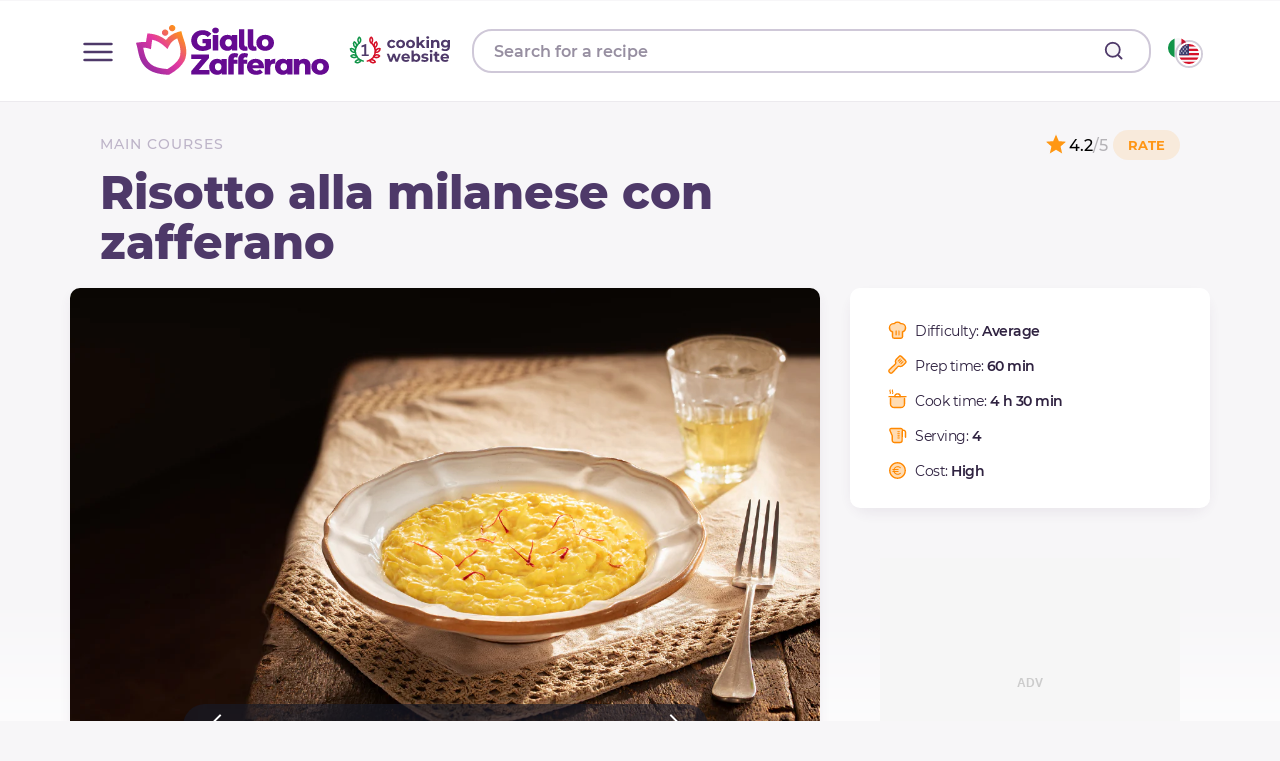

--- FILE ---
content_type: text/html; charset=UTF-8
request_url: https://www.giallozafferano.com/recipes/Risotto-alla-milanese-con-zafferano.html
body_size: 43579
content:
<!DOCTYPE html>
<html lang="en">
<head>
    <meta charset="UTF-8" />
    <meta name="language" content="en" />
    <meta http-equiv="X-UA-Compatible" content="IE=edge" />
    <meta name="format-detection" content="telephone=no" />
    <meta name="Copyright" content="Copyright GialloZafferano s.r.l." />
    <title>Risotto alla milanese con zafferano - Italian recipes by GialloZafferano</title>
    <meta name="title" content="Risotto alla milanese con zafferano" />
        <meta name="description" content="The saffron risotto alla Milanese is a typical first course of Lombardy, made with a good broth and the addition of bone marrow!" />
            <meta name="keywords" content="recipes, recipe, italian cuisine, how to cook, Risotto alla milanese con zafferano" />
        <meta name="viewport" content="width=device-width, initial-scale=1.0, minimum-scale=1.0, maximum-scale=1.0, user-scalable=no" />
        <meta name="robots" content="all" />
        <meta http-equiv="X-UA-Compatible" content="IE=Edge, chrome=1" />
        <meta property="fb:pages" content="36584191895" />
    
<meta property="og:title" content="Risotto alla milanese con zafferano" />
<meta property="og:url" content="https://www.giallozafferano.com/recipes/Risotto-alla-milanese-con-zafferano.html" />
<meta property="og:site_name" content="Original Italian Recipes By GialloZafferano" />
<meta property="fb:admins" content="" />
<meta property="fb:app_id" content="" />
<meta property="og:type" content="article" />
<meta property="og:image" content="https://www.giallozafferano.com/images/251-25184/Risotto-alla-milanese-con-zafferano_650x433_wm.jpg" />
<meta property="og:description" content="The saffron risotto alla Milanese is a typical first course of Lombardy, made with a good broth and the addition of bone marrow!" />

        <link rel="canonical" href="https://www.giallozafferano.com/recipes/Risotto-alla-milanese-con-zafferano.html" />
                
										<link rel="alternate" href="https://ricette.giallozafferano.it/Risotto-alla-milanese-con-zafferano.html" hreflang="it" />
							<link rel="alternate" href="https://ricette.giallozafferano.it/Risotto-alla-milanese-con-zafferano.html" hreflang="it-IT" />
							<link rel="alternate" href="https://ricette.giallozafferano.it/Risotto-alla-milanese-con-zafferano.html" hreflang="it-CH" />
												<link rel="alternate" href="https://www.giallozafferano.com/recipes/Risotto-alla-milanese-con-zafferano.html" hreflang="en" />
							<link rel="alternate" href="https://www.giallozafferano.com/recipes/Risotto-alla-milanese-con-zafferano.html" hreflang="en-GB" />
							<link rel="alternate" href="https://www.giallozafferano.com/recipes/Risotto-alla-milanese-con-zafferano.html" hreflang="en-US" />
												<link rel="alternate" href="https://www.giallozafferano.es/recetas/Risotto-a-la-milanesa-con-azafran.html" hreflang="es" />
							<link rel="alternate" href="https://www.giallozafferano.es/recetas/Risotto-a-la-milanesa-con-azafran.html" hreflang="es-ES" />
												<link rel="alternate" href="https://www.giallozafferano.com.br/receitas/Risoto-a-milanesa-com-acafrao.html" hreflang="pt" />
							<link rel="alternate" href="https://www.giallozafferano.com.br/receitas/Risoto-a-milanesa-com-acafrao.html" hreflang="pt-PT" />
							<link rel="alternate" href="https://www.giallozafferano.com.br/receitas/Risoto-a-milanesa-com-acafrao.html" hreflang="pt-BR" />
												<link rel="alternate" href="https://www.giallozafferano.de/rezepte/Mailander-Risotto-mit-Safran.html" hreflang="de" />
							<link rel="alternate" href="https://www.giallozafferano.de/rezepte/Mailander-Risotto-mit-Safran.html" hreflang="de-DE" />
												<link rel="alternate" href="https://www.giallozafferano.fr/recettes/Risotto-a-la-milanaise-au-safran.html" hreflang="fr" />
							<link rel="alternate" href="https://www.giallozafferano.fr/recettes/Risotto-a-la-milanaise-au-safran.html" hreflang="fr-FR" />
						
        
    
            

    <script>

var startPageTimes = {
    performanceNow : performance.now(),
    dateNow: Date.now()
};
console.log('startPageTimes: '+startPageTimes.performanceNow+' - '+startPageTimes.dateNow);

</script>

    
<link rel="preload" href="https://www.giallozafferano.com/images/251-25184/Risotto-alla-milanese-con-zafferano_1200x800.jpg" as="image" fetchpriority="high">

    <link rel="dns-prefetch preconnect" href="https://fonts.gstatic.com">
    <link rel="dns-prefetch preconnect" href="https://securepubads.g.doubleclick.net">
    <link rel="dns-prefetch preconnect" href="https://www.googletagservices.com">
    <!-- link rel="dns-prefetch preconnect" href="https://adv.mediamond.it" -->
    <link rel="dns-prefetch preconnect" href="https://ptp.stbm.it">
    <link rel="dns-prefetch preconnect" href="https://cdn.iubenda.com">
    <link rel="dns-prefetch preconnect" href="https://c.amazon-adsystem.com">
    <link rel="dns-prefetch preconnect" href="https://cdn.adsafeprotected.com">
    <link rel="preload" href="/style/images/logo-giallozafferano.svg" as="image">
    <link rel="preload" href="/style/fonts/montserrat-v14-latin-300.woff2" as="font" type="font/woff2" crossorigin>
    <link rel="preload" href="/style/fonts/montserrat-v14-latin-regular.woff2" as="font" type="font/woff2" crossorigin>
    <link rel="preload" href="/style/fonts/montserrat-v14-latin-500.woff2" as="font" type="font/woff2" crossorigin>
    <link rel="preload" href="/style/fonts/montserrat-v14-latin-600.woff2" as="font" type="font/woff2" crossorigin>
    <link rel="preload" href="/style/fonts/montserrat-v14-latin-700.woff2" as="font" type="font/woff2" crossorigin>
    <link rel="preload" href="/style/fonts/montserrat-v14-latin-800.woff2" as="font" type="font/woff2" crossorigin>
    
    <style>
        html,body,div,span,applet,object,iframe,h1,h2,h3,h4,h5,h6,p,blockquote,pre,a,abbr,acronym,address,big,cite,code,del,dfn,em,img,ins,kbd,q,s,samp,small,strike,strong,sub,sup,tt,var,b,u,i,center,dl,dt,dd,ol,ul,li,fieldset,form,label,legend,table,caption,tbody,tfoot,thead,tr,th,td,article,aside,canvas,details,embed,figure,figcaption,footer,header,hgroup,menu,nav,output,ruby,section,summary,time,mark,audio,video{margin:0;padding:0;border:0;font-size:100%;font:inherit;vertical-align:baseline}article,aside,details,figcaption,figure,footer,header,hgroup,menu,nav,section{display:block}body{line-height:1}ol,ul{list-style:none}blockquote,q{quotes:none}blockquote:before,blockquote:after,q:before,q:after{content:'';content:none}table{border-collapse:collapse;border-spacing:0}:focus{outline:0}button{cursor:pointer}@font-face{font-family:'MontserratGZ';font-style:normal;font-weight:300;src:local('Montserrat Light'),local('Montserrat-Light'),url(/style/fonts/montserrat-v14-latin-300.woff2) format('woff2'),url(/style/fonts/montserrat-v14-latin-300.woff) format('woff');font-display:swap}@font-face{font-family:'MontserratGZ';font-style:normal;font-weight:400;src:local('Montserrat Regular'),local('Montserrat-Regular'),url(/style/fonts/montserrat-v14-latin-regular.woff2) format('woff2'),url(/style/fonts/montserrat-v14-latin-regular.woff) format('woff');font-display:swap}@font-face{font-family:'MontserratGZ';font-style:normal;font-weight:500;src:local('Montserrat Medium'),local('Montserrat-Medium'),url(/style/fonts/montserrat-v14-latin-500.woff2) format('woff2'),url(/style/fonts/montserrat-v14-latin-500.woff) format('woff');font-display:swap}@font-face{font-family:'MontserratGZ';font-style:normal;font-weight:600;src:local('Montserrat SemiBold'),local('Montserrat-SemiBold'),url(/style/fonts/montserrat-v14-latin-600.woff2) format('woff2'),url(/style/fonts/montserrat-v14-latin-600.woff) format('woff');font-display:swap}@font-face{font-family:'MontserratGZ';font-style:normal;font-weight:700;src:local('Montserrat Bold'),local('Montserrat-Bold'),url(/style/fonts/montserrat-v14-latin-700.woff2) format('woff2'),url(/style/fonts/montserrat-v14-latin-700.woff) format('woff');font-display:swap}@font-face{font-family:'MontserratGZ';font-style:normal;font-weight:800;src:local('Montserrat ExtraBold'),local('Montserrat-ExtraBold'),url(/style/fonts/montserrat-v14-latin-800.woff2) format('woff2'),url(/style/fonts/montserrat-v14-latin-800.woff) format('woff');font-display:swap}:root{--bianco-00: 252,250,253;--bianco-01: 247,246,248;--bianco-02: 242,240,244;--bianco-03: 233,229,238;--bianco-04: 207,200,216;--bianco-05: 255,255,255;--bianco-06: 189,180,200;--giallo-01: 255,150,20;--giallo-02: 255,136,0;--grigio-01: 151,143,161;--grigio-02: 122,109,138;--nero-01: 47,34,64;--nero-02: 0,0,0;--rosso-01: 255,66,0;--verde-00: 241,246,234;--verde-00b: 217,231,192;--verde-01: 136,186,53;--verde-02: 109,154,31;--verde-03: 78,120,8;--verde-04: 231,241,214;--verde-05: 233,241,221;--viola-00a: 238,229,241;--viola-00b: 223,199,228;--viola-01: 155,92,183;--viola-01b: 138,32,157;--viola-02: 123,105,162;--viola-03: 78,57,105;--viola-04: 75,19,117;--viola-05: 101,10,145;--viola-06: 153,42,162;--pink-01: 227,56,161;--pink-02: 207,67,162;--gz-brand-giallo-color: rgb(var(--giallo-01));--gz-brand-viola-color: rgb(var(--viola-02));--gz-brand-club-color: rgb(var(--viola-01));--gz-club-bg: rgb(var(--pink-02));--gz-club-gradient: linear-gradient(90deg, rgba(var(--pink-02),1) 0%, rgba(var(--viola-01b),1) 100%);--bianco: rgb(var(--bianco-05));--nero: rgb(var(--nero-02));--body-bg-color: rgb(var(--bianco-01));--text-color: rgb(var(--nero-01));--text-light-color: rgb(var(--grigio-01));--link-color: rgb(var(--viola-03));--title-main-color: rgb(var(--viola-03));--title-color: rgb(var(--grigio-02));--benessere-color: rgb(var(--verde-01));--notifiche-color: rgb(var(--rosso-01));--form-bg-color: rgb(var(--bianco-02));--form-border-color: rgb(var(--bianco-03));--icon-color: rgb(var(--viola-03));--icon-border-color: var(--icon-color);--icon-fill-opacity: 0.05;--box-shadow: 0 6px 12px rgba(var(--viola-03), .07)}#develop{overflow:hidden}#develop-select{max-width:300px;overflow:hidden}body{font:400 16px/25px "MontserratGZ",sans-serif;color:var(--text-color);background-color:var(--body-bg-color);-webkit-tap-highlight-color:var(--text-color);-webkit-tap-highlight-color:transparent;-webkit-font-smoothing:antialiased;-moz-osx-font-smoothing:grayscale;overflow-x:hidden}a{color:var(--link-color);text-decoration:none;-webkit-tap-highlight-color:var(--link-color);-webkit-tap-highlight-color:transparent;transition:opacity .15s ease-in-out}input:-webkit-autofill,input:-webkit-autofill:hover,input:-webkit-autofill:focus{background-color:var(--bianco)}.gz-relative{position:relative}.gz-icon{position:relative;font-size:0;display:inline-block;vertical-align:middle}.gz-icon use{transform-origin:center}.gz-icon svg{display:block;width:100%}.gz-page{background-color:var(--body-bg-color);display:flex;min-height:100vh;max-width:100%;flex-direction:column}.gz-sitewidth{max-width:90vw;margin:0 auto}.amePlaceholderBox{min-height:250px;max-height:600px;width:300px!important;margin-left:auto!important;margin-right:auto!important;position:relative;overflow:hidden;background-color:var(--bianco);transition:background-color 300ms ease-in-out}.amePlaceholderBox:before{content:'Adv';color:#ccc;font-size:12px;font-family:Arial,Helvetica,sans-serif;text-transform:uppercase;position:absolute;line-height:250px;width:100%;text-align:center;font-weight:700}.amePlaceholderBox>div{position:relative}.gz-fullbg .amePlaceholderBox{background-color:#f6f6f6}.gz-adv-slot-adsense.amePlaceholderBox{line-height:0}.gz-status2 .gz-index .gz-sidebar .gz-adv-slot{margin-bottom:0}.gz-status2 .amePlaceholderBox{min-height:0}.gz-btn-link{display:grid;grid-auto-flow:column;grid-template-columns:min-content auto min-content;grid-template-areas:"icon label more";align-items:center;justify-content:start;color:var(--link-color)}.gz-btn-icon{font-size:inherit;vertical-align:inherit;text-align:center;width:40px;height:40px;display:flex;justify-content:center;align-items:center}.gz-btn-label{grid-area:label;font-size:.875rem;font-weight:600}.gz-btn-more{grid-area:more;width:40px;height:40px}.gz-btn-link .gz-btn-icon{grid-area:icon}.gz-btn-link .gz-btn-more{grid-area:more}.gz-onair .gz-btn-icon{position:relative}.gz-onair .gz-btn-icon:after{content:"";position:absolute;left:50%;bottom:0;margin-left:-3.5px;width:7px;height:7px;border-radius:50%;background:rgb(var(--rosso-01));animation:onair 2s infinite}@keyframes onair{0%,to{background:0 0}50%{background:rgb(var(--rosso-01))}}[data-image-count]{display:grid;overflow:hidden;grid-auto-flow:column;gap:2px}[data-image-count] img{display:block;width:calc(100% + 1px);height:100%;object-fit:cover}[data-image-count="2"]{grid-template-columns:1fr 1fr}[data-image-count="3"]{grid-template-columns:1fr 1fr 1fr}[data-image-count="4"]{grid-auto-flow:inherit;grid-template-columns:1fr 1fr;grid-template-rows:50% 50%}[data-image-count] picture{position:relative;overflow:hidden}[data-image-count] picture:before{content:"";display:block;position:absolute;z-index:1;top:0;left:0;width:100%;height:100%;background-color:rgba(var(--viola-03),.1);pointer-events:none}[data-image-count] picture:empty{background-color:rgb(var(--bianco-01))}.gz-header{position:relative;background-color:var(--bianco);width:100vw;height:50px;z-index:11;display:grid;grid-auto-flow:column;grid-template-columns:auto 1fr min-content;grid-template-areas:"hamburger container actions";justify-content:start;align-items:center;gap:4px}body:not(.gz-index):not(.gz-index-benessere):not(.gz-index-magazine) .gz-header{box-shadow:0 1px 0 rgba(var(--nero-01),.05)}.gz-header-container{display:grid;grid-area:container;grid-auto-flow:column;grid-template-columns:122px auto 1fr;grid-template-areas:"logo menu search"}.gz-header-actions{display:grid;grid-area:actions;grid-auto-flow:column;margin:0 5vw 0 0;height:40px}.gz-header-hamburger{grid-area:hamburger;margin:0 0 0 calc(5vw - 9px)}.gz-header-search-close{--icon-color: rgb(var(--grigio-01))}.gz-header-logo{grid-area:logo;height:32px;background:url(/style/images/logo-giallozafferano-2lines.svg) 0 0 no-repeat;background-size:100% 100%;margin-top:-2px}.gz-header-logo a{display:block;width:100%;height:100%;text-indent:-9999em}.gz-header-nav{grid-area:menu;display:none}.gz-header-menu-input{display:none}.gz-header-search-container{position:absolute;background-color:var(--bianco);top:-50px;left:0;width:100vw;height:100%;z-index:10;opacity:0;display:grid;align-items:center;transition:top .15s,opacity .15s}.gz-header-search-form{display:grid;grid-auto-flow:column;grid-template-columns:1fr 40px;grid-template-areas:"input button";gap:5vw;margin:0 calc(5vw - 8px) 0 5vw;width:auto}.gz-header-search-input{position:relative;z-index:1;grid-area:input;background:0 0;font:600 16px/25px "MontserratGZ",sans-serif;font-weight:600;color:var(--link-color);border:0;padding:0}.gz-header-search-form .gz-header-search{position:relative;z-index:1;grid-area:button;border:0;padding:0;display:none;cursor:pointer;background:0 0;align-items:center;height:40px}.gz-header-search-close{position:absolute;cursor:pointer;right:calc(5vw - 8px)}.gz-header-search-input:-webkit-autofill{transition:background-color 5000s ease-in-out 0s}.gz-header-search-input::-webkit-input-placeholder{color:var(--text-light-color)}.gz-header-search-input:-ms-input-placeholder{color:var(--text-light-color)}.gz-header-search-input::-ms-input-placeholder{color:var(--text-light-color)}.gz-header-search-input::placeholder{color:var(--text-light-color)}#open-assistant-btn{margin-right:5px;align-self:center;width:83px;height:32px;border-radius:16px;background-color:rgb(var(--viola-01b),.15);color:rgb(var(--viola-01b));--icon-color: rgb(var(--viola-01b));justify-content:flex-start;padding-left:9px;box-sizing:border-box;cursor:pointer}#open-assistant-btn .gz-btn-label{font-size:.75rem}#open-assistant-btn .gz-btn-icon{width:26px;height:26px;margin-left:2px}#open-assistant-btn .gz-btn-icon img{width:26px;height:26px}.gz-header-flags{display:none}.gz-header-flag{width:28px;height:28px}.gz-header-flag .gz-btn-icon{width:20px;height:20px;line-height:20px;border-radius:50%;border:2px solid var(--bianco);margin:2px;overflow:hidden;box-sizing:content-box}.gz-header-flag.selected{z-index:1}.gz-header-flag.selected .gz-btn-icon{box-shadow:0 0 0 2px rgba(var(--viola-03),.25)}.gz-user-login.gz-btn-link{display:block;background-color:rgb(var(--giallo-01));color:var(--bianco);height:32px;padding:0 2px 0 1px;border-radius:16px;align-self:center;width:50px;transition:width .3s linear;position:relative}.gz-user-login.gz-btn-link .gz-btn-label{position:absolute;top:0;font-size:.75rem;font-weight:700;line-height:32px;padding-left:12px;transition:opacity .15s linear}.gz-user-login.gz-btn-link .gz-user-icon{position:absolute;top:4px;left:1px;display:block;opacity:0;transition:opacity .3s linear}.gz-user-login.gz-btn-link .gz-btn-more{--icon-color: var(--bianco)}.gz-user-login.gz-btn-link .gz-btn-more{width:32px;height:32px;top:0;right:2px;position:absolute}.gz-user-login.gz-btn-link .gz-btn-more svg{top:0;left:0;position:absolute;transition:opacity .3s linear}.gz-user-login.gz-btn-link .gz-btn-more .gz-header-icon-arrow{width:28px;height:28px;top:2px;right:-2px;left:auto;transform:rotate(-90deg)}.gz-user-login.gz-btn-link .gz-btn-more .gz-header-icon-goto{opacity:1;display:none}.gz-user-icon{position:relative;background:#ff9613;background:linear-gradient(224deg,#ff9613 0,#e338a1 84%,#c633a1 100%);width:24px;height:24px;margin-left:3px;border-radius:50%;box-shadow:0 0 0 2px var(--bianco);display:none}.gz-user-icon:after{content:"";display:block;position:absolute;top:-4px;left:-4px;z-index:-1;width:32px;height:32px;border-radius:50%}.gz-user-icon picture{width:100%;height:100%;border-radius:50%;display:flex;justify-content:center;align-items:center}.gz-user-icon .gz-user-image{width:100%;height:auto;object-fit:cover;border-radius:50%}.gz-user-login .gz-user-icon-accedi{height:32px;display:flex;align-items:center;padding-left:9px}.gz-user-login .gz-user-icon-accedi .gz-btn-icon{width:20px;height:19px}.gz-status1 .gz-user-login.gz-btn-link{padding-left:1px}.gz-status1 .gz-user-login .gz-btn-label,.gz-status1 .gz-user-login.gz-btn-link .gz-btn-more .gz-header-icon-goto{opacity:0}.gz-status1 .gz-user-login .gz-user-icon,.gz-status1 .gz-user-login.gz-btn-link .gz-btn-more .gz-header-icon-arrow{opacity:1}.gz-status1 .gz-user-login .gz-user-icon-accedi{opacity:0}.gz-header-overlay,.gz-user-overlay{background-color:rgba(var(--viola-03),.95);font-weight:400;opacity:0;overflow:hidden;position:fixed;top:0;left:0;bottom:0;width:0;z-index:-1;transition:opacity .3s ease-in-out,z-index .3s ease-in-out,width 0s linear .3s}.gz-header-overlay-container,.gz-user-overlay-container{box-sizing:border-box;position:relative;overflow-y:scroll;-webkit-overflow-scrolling:touch;height:100%;opacity:0;display:grid;grid-auto-flow:row;align-content:start;transition:all .3s ease-in-out}.gz-header-overlay-container{border-right:1px solid rgba(var(--viola-03),.1);background-color:var(--bianco);padding:0 25px;width:320px;transform:translateX(-320px)}.gz-user-overlay-container{border-left:1px solid rgba(var(--viola-03),.1);background-color:rgb(var(--bianco-01));padding:0 15px;width:270px;right:-100vw;overflow-x:hidden}body.gz-index:not(.gz-en) .gz-header{height:110px;align-items:start;outline:0}body.gz-index:not(.gz-en) .gz-header .gz-header-logo{margin-top:8px}body.gz-index:not(.gz-en) .gz-header .gz-header-hamburger,body.gz-index:not(.gz-en) .gz-header .gz-header-actions{margin-top:5px}body.gz-index:not(.gz-en) .gz-header-search{display:none}body.gz-index:not(.gz-en) .gz-header-search-container{background-color:var(--form-bg-color);border:2px solid var(--form-border-color);top:60px;width:calc(90vw - 2px);left:5vw;opacity:1;height:38px;border-radius:20px;transition:top 0s,opacity 0s}body.gz-index:not(.gz-en) .gz-header-search-form{margin:0 12px 0 5vw;overflow:hidden}body.gz-index:not(.gz-en) .gz-header-search-container .gz-header-search{display:grid}body.gz-index:not(.gz-en) .gz-header-search-container .gz-header-search-close{display:none}.gz-wrapper,.gz-innerwrapper{position:relative;display:flex;flex-direction:column;align-items:center;flex-grow:1}.gz-innerwrapper{width:100%}.gz-wrapper{background-color:var(--body-bg-color);width:100%;position:relative;flex-grow:1}body:not([class^=gz-index]) .gz-wrapper{padding-top:20px}.gz-content,.gz-column{width:90vw}.gz-fullwidth{width:100%}.gz-outerwrapper{width:100vw;margin:0 -5vw}.gz-fullbg{position:relative;width:100%;margin:0}.gz-fullbg:before{content:"";background-color:var(--bianco);position:absolute;top:0;bottom:0;width:100vw;margin-left:calc(50% - 50vw);margin-right:calc(50% - 50vw)}.gz-fullbg>*{position:relative}.gz-inner{margin:0 5vw}.gz-outer{margin:0 -5vw}.gz-sidebar{z-index:0;display:flex;align-items:center;flex-direction:column}.gz-grid-structure{display:grid;grid-auto-flow:row;align-content:start;row-gap:20px}.gz-footer{position:relative;z-index:1;padding:0 0 110px;background-color:var(--body-bg-color)}.gz-elevator{width:300px}.gz-adv-slot{width:100vw;margin-left:-5vw;margin-right:-5vw}.gz-adv-slot .gz-adv-promobox,.gz-adv-slot .gz-adv-gpt,.gz-adv-slot .gz-adv-adsense,.gz-sidebar .gz-adv-slot{width:300px;max-width:300px;margin-left:auto;margin-right:auto}.gz-adv-slot .gz-adv-adsense{max-height:250px}.gz-adv-slot .gz-adv-adsense{background-color:var(--bianco)}.gz-adv-slot.amePlaceholderBox .gz-adv-adsense{background:0 0}.gz-cabin-elevator-container{z-index:10}.gz-cabin-elevator-obstacle{width:300px;z-index:1;position:relative}.gz-cabin-elevator-wrapper{width:300px;min-height:10px;background:0 0;top:30px}.gz-cabin-elevator{top:10px;width:300px;opacity:1;transition:opacity 150ms ease-in-out}.gz-cabin-elevator-hide{opacity:0}.gz-elevator-ame-fixed{position:fixed}.gz-elevator-ame-fixed .gz-cabin-elevator{position:fixed}.advCollapse{height:0;line-height:0;overflow:hidden}.av-pushdown-wrapper{background-color:var(--nero)}.av-pushdown-wrapper .av-push-static.active .av-push-flying.inflight{bottom:60px}.mmCarousel,.gz-mmCarousel{scroll-snap-type:x mandatory;display:flex;flex-direction:row;overflow:auto;scrollbar-width:none;-ms-overflow-style:none;scroll-behavior:smooth;-webkit-overflow-scrolling:touch;max-width:95vw;transform:translateZ(0);will-change:transform}.mmCarouselControl{cursor:pointer}.mmCarousel::-webkit-scrollbar,.gz-mmCarousel::-webkit-scrollbar{width:0;background:0 0;display:none}.mmCarousel>.mmCarouselItem,.gz-mmCarousel>.gz-mmCarouselItem{scroll-snap-align:start;flex-shrink:0;position:relative}.gz-sidebar-promo{box-sizing:border-box;opacity:0;transition:opacity .15s ease-in-out;margin-bottom:30px}body:not(.gz-status2) .amePlaceholderBox~.gz-sidebar-promo{margin-top:30px}.gz-status2 .gz-sidebar-promo{padding:20px;border-radius:10px;border:2px solid var(--form-border-color);background-color:var(--form-bg-color)}.gz-sidebar-promo-title-cnt{display:grid;grid-auto-flow:column;grid-template-columns:1fr min-content;grid-template-areas:"title club";align-items:center;margin-bottom:20px}.gz-sidebar-promo-title{grid-area:title;text-transform:uppercase;font-size:.813rem;font-weight:600;line-height:20px;color:rgb(var(--grigio-02))}.gz-sidebar-promo-club{grid-area:club;border-radius:4px;box-sizing:border-box;padding:0 4px;height:16px;background:var(--gz-club-bg);background:var(--gz-club-gradient)}.gz-sidebar-promo-club:before{content:"Club";display:block;font-size:.563rem;font-weight:800;line-height:16px;color:var(--bianco)}.gz-sidebar-promo-list{display:grid;grid-auto-flow:row;row-gap:10px}.gz-sidebar-promo-list .gz-btn-link{background-color:var(--bianco);border-radius:5px;padding:10px 8px;grid-template-columns:min-content 1fr min-content;column-gap:10px}.gz-sidebar-promo-list .gz-btn-label{font-size:.813rem;font-weight:700}.gz-sidebar-promo-list .gz-btn-icon{height:40px;width:40px}.gz-sidebar-promo-list .gz-btn-more{width:30px;height:30px;--icon-color: rgb(var(--giallo-01));transform:rotate(180deg)}.gz-sidebar-promo-banner{display:grid;grid-template-areas:"image desc";grid-template-columns:120px 1fr;height:100px;column-gap:15px}.gz-sidebar-promo-banner:hover{opacity:1}.gz-sidebar-promo-image{grid-area:image;position:relative;display:grid;justify-content:center;align-items:center;border-radius:5px;background:#a05dc1;background:linear-gradient(270deg,#a05dc1 0,#d25eac 100%)}.gz-sidebar-promo-image:after{content:"Novità";display:block;position:absolute;z-index:1;top:5px;right:5px;height:14px;background-color:var(--bianco);color:#000;mix-blend-mode:lighten;text-align:center;text-transform:uppercase;font-size:.5rem;line-height:14px;font-weight:800;border-radius:2px;padding:0 5px}.gz-sidebar-promo-image .gz-icon{width:84px}.gz-sidebar-promo-desc{display:grid;grid-auto-flow:row;justify-items:start}.gz-sidebar-promo-desc .gz-promo-title{color:rgb(var(--viola-03));font-size:.875rem;font-weight:800;line-height:15px}.gz-sidebar-promo-desc .gz-promo-content{color:rgb(var(--nero-01));font-size:.75rem;font-weight:500;line-height:15px}.gz-sidebar-promo-desc .gz-promo-cta{position:relative;margin-top:auto;padding-left:15px}.gz-sidebar-promo-desc .gz-promo-cta .gz-icon{position:absolute;right:0;width:30px;height:30px;--icon-color: var(--bianco);transform:rotate(180deg)}.gz-sidebar .gz-sidebar-promo{margin-bottom:0}.gz-sidebar-promo.processed{opacity:1}.gz-status2 .amePlaceholderBox,.gz-status2 .gz-cabin-elevator-obstacle{display:none}.gz-title-section{color:var(--nero-01);font-size:1.25rem;font-weight:600;letter-spacing:.22px;line-height:1em;padding:0;position:relative}.gz-title-section small{color:var(--nero-01);font-size:.875rem;font-weight:400}.gz-title-section strong{font-weight:600}.gz-title-section a{color:var(--nero-01);text-decoration:none}.gz-title-section span,.gz-title-section a span{color:rgb(var(--giallo-01));text-transform:initial}.gz-count{background-color:rgb(var(--giallo-01));color:var(--bianco);font-size:.625rem;font-weight:700;line-height:10px;padding:2px 5px;border-radius:1px}.gz-title-section span.gz-count{position:relative;color:var(--bianco);margin-left:5px;top:-3px;display:inline-block}.gz-title-smallsection{color:var(--nero-01);font-size:.875rem;font-weight:600;text-transform:uppercase}.gz-underline:after{content:"";display:block;width:50px;height:3px;border-radius:2px;background-color:rgb(var(--giallo-01));margin-top:10px}.gz-underline.gz-text-center:after{position:relative;left:50%;margin-left:-25px}.gz-uppercase{text-transform:uppercase}.gz-text-center{text-align:center}.gz-button{display:inline-block;padding:10px 15px;border-radius:25px;border:1px solid var(--form-border-color);background-color:var(--bianco);text-align:center;color:#444;font-size:.8125rem;font-weight:700;line-height:18px;letter-spacing:1px;text-decoration:none;font-family:'MontserratGZ'}.gz-button-small{padding:5px 15px;letter-spacing:0}.gz-button-with-icon{padding:10px 20px}.gz-button-with-icon span{vertical-align:middle}.gz-button-with-icon .gz-icon{height:20px;margin-right:5px}.gz-button-with-icon .gz-icon svg{height:100%;width:auto}.gz-button-arrow-long{padding:0 5px 0 20px;font-size:.75rem;line-height:1;display:inline-flex;margin-top:10px;align-items:center;height:38px;letter-spacing:0}.gz-button-arrow-long:hover{opacity:1}.gz-button-arrow-long .gz-icon{--icon-color: var(--bianco);height:40px;width:40px}@media all and (min-width:1000px){.gz-button-arrow-long{font-size:.938rem;height:48px}.gz-button-arrow-long .gz-icon{height:50px;width:50px}}.gz-button-override{display:flex;align-items:center;box-sizing:border-box;padding:0 30px;border-radius:20px;height:40px;line-height:1em;font-size:.875rem;letter-spacing:0;border:0;cursor:pointer}.gz-button-override.small{height:30px;border-radius:15px;font-size:.75rem}.gz-button-override.medium-small{height:45px;border-radius:25px;font-size:.875rem}.gz-button-override.medium{height:50px;border-radius:25px;font-size:1rem}.gz-button-override.big{height:60px;border-radius:30px;font-size:1.25rem}.gz-button-override.gz-button-orange{background-color:rgb(var(--giallo-01));color:var(--bianco)}.gz-button-override.gz-button-grey{background-color:rgb(var(--bianco-03));color:rgb(var(--grigio-01))}.gz-button-override.gz-centered{justify-content:center}.gz-opening-nav{max-height:40px;margin-bottom:25px}.gz-opening-nav ul{display:grid;grid-auto-flow:column;justify-content:start;gap:20px;padding:0 0 0 5vw;width:95vw;max-width:95vw;margin:0 -5vw;scroll-padding:0 0 0 5vw;scroll-snap-type:x mandatory;overflow-x:auto;overflow-y:hidden;scrollbar-width:none;-ms-overflow-style:none;scroll-behavior:smooth;-webkit-overflow-scrolling:touch;transform:translateZ(0);will-change:transform}.gz-opening-nav ul::-webkit-scrollbar{display:none}.gz-opening-nav ul .gz-btn-link{white-space:nowrap;height:40px;padding:0 20px;background-color:rgb(var(--bianco-03));border-radius:5px}.gz-opening-nav ul .gz-btn-link-selected{border:2px solid rgb(var(--giallo-01));box-sizing:border-box}.gz-opening-nav ul .gz-btn-label{font-size:.75rem;font-weight:600;color:var(--link-color);text-transform:uppercase}.gz-opening-nav ul li:last-child{padding-right:5vw}.gz-description-with-more{margin:10px 0 30px;padding:0;line-height:1.4em;height:auto;max-height:7em;overflow:hidden;position:relative;transition:max-height .8s linear}.gz-description-with-more.collapsible:before{content:"";position:absolute;bottom:0;right:0;height:2.8em;width:100%;pointer-events:none;background:#fff;background:-webkit-linear-gradient(top,rgba(255,255,255,0) 0,#fff 90%,#fff 100%);background:-webkit-gradient(linear,left top,left bottom,from(rgba(255,255,255,0)),color-stop(90%,#fff),to(#fff));background:-o-linear-gradient(top,rgba(255,255,255,0) 0,#fff 90%,#fff 100%);background:linear-gradient(to bottom,rgba(255,255,255,0) 0,#fff 90%,#fff 100%);filter:progid:DXImageTransform.Microsoft.gradient( startColorstr='#00ffffff', endColorstr='var(--bianco)',GradientType=0 );transition:background 0s linear}.gz-description-with-more .read-more{position:absolute;bottom:0;right:0;height:1.4em;width:100%;text-align:right}.gz-description-with-more .read-more a{background:#fff;padding:0 0 0 10px}.gz-author-card{text-align:center}.gz-author-card .gz-subtitle-section a{color:rgb(var(--giallo-01));font-weight:600;text-decoration:underline}.gz-author-card,.gz-author-card>a{overflow:hidden;display:flex;flex-direction:column;align-items:center}.gz-author-card>a{height:100%}.gz-author-image{position:relative}.gz-author-card .gz-author-image:after{border-radius:50%}.gz-author-image picture img{display:block;width:100%;border-radius:50%;height:auto;background-color:rgb(var(--bianco-03))}.gz-author-card-content{position:relative;display:flex;flex-direction:column;height:100%;padding:10px 0}.gz-author-card-content .gz-title{color:var(--nero-01);overflow:visible;font-size:.875rem;font-weight:800;line-height:1.25em}.gz-author-card-content .gz-description{color:#615c5c;font-size:15px;font-weight:400;line-height:1.6em;padding:5px 10px 0}.gz-row{display:flex;justify-content:space-between;flex-direction:row;align-items:flex-start}.gz-row-center-vertical{align-items:center}.gz-row-center-horizontal{justify-content:center;flex-direction:column}.gz-row.gz-1col,.gz-row.gz-2col,.gz-row.gz-3col{flex-wrap:wrap}.gz-row.gz-1col .gz-col{width:100%}.gz-row.gz-2col .gz-col{width:48%}.gz-row.gz-3col .gz-col{width:31%}.gz-add-preferiti{cursor:initial;pointer-events:none}.gz-add-preferiti-processed{cursor:pointer;pointer-events:initial}.gz-add-preferiti .gz-btn-icon{position:relative;width:40px;height:40px;background:url(/style/images/icon-like-foto-off.svg) 0 0 no-repeat;background-size:40px 40px}.gz-add-preferiti .gz-btn-icon:before{z-index:10;top:0;left:0;width:40px;height:40px;background-image:url(/style/images/icon-like-foto-on.svg);background-size:40px 40px}.gz-add-preferiti .gz-btn-icon:after{z-index:20;top:9px;left:14px;width:32px;height:32px;background-image:url(/style/images/icon-check-like.svg)}.gz-add-preferiti .gz-btn-icon:before,.gz-add-preferiti .gz-btn-icon:after{content:"";display:block;position:absolute;background-repeat:no-repeat;background-size:100% 100%;opacity:0;transform:scale(.1)}.gz-add-preferiti.added .gz-btn-icon:before{animation:heart-pulse .3s ease-in;animation-fill-mode:forwards}.gz-add-preferiti.added .gz-btn-icon:after{animation:heart-pulse .3s ease-in;animation-delay:.3s;animation-fill-mode:forwards}.gz-add-preferiti.removed .gz-btn-icon:before,.gz-add-preferiti.removed .gz-btn-icon:after{opacity:1;transform:scale(1)}.gz-add-preferiti.removed .gz-btn-icon:before{animation:heart-pulse-inverted .3s ease-in;animation-delay:.3s;animation-fill-mode:forwards}.gz-add-preferiti.removed .gz-btn-icon:after{animation:heart-pulse-inverted .3s ease-in;animation-fill-mode:forwards}.gz-form,.gz-form form,.gz-form-content{overflow:hidden;display:grid;grid-auto-flow:row;row-gap:20px}.gz-form fieldset{position:relative}.gz-form-text,.gz-form-label,.gz-form-error{font-size:.75rem;font-weight:700;line-height:20px;display:block}.gz-form-text{line-height:15px;font-weight:600;color:var(--text-light-color)}.gz-form-label{color:rgb(var(--viola-03))}.gz-form-error{color:rgb(var(--rosso-01))}.gz-form-error a{color:rgb(var(--rosso-01));text-decoration:underline}.gz-form-error-hidden{display:none}.gz-form-input,.gz-form-textarea{color:rgb(var(--grigio-02));font-family:"MontserratGZ",sans-serif;font-size:.875rem;font-weight:600;border:2px solid var(--form-border-color);background-color:var(--form-bg-color);border-radius:4px;width:100%;box-sizing:border-box;appearance:none;-moz-appearance:none;-webkit-appearance:none}.gz-form-input{padding:0 10px;height:34px;line-height:30px}.gz-form-textarea{padding:10px;line-height:20px}.gz-form-textarea-limit-char{position:absolute;top:0;right:0;font-size:.688rem;font-weight:700;line-height:20px;color:var(--text-light-color)}.gz-form-input:not([type=password]){font-family:"MontserratGZ",sans-serif;letter-spacing:0}.gz-form-input[type=password]{font-family:Verdana,sans-serif;letter-spacing:.125em}.gz-form-input-password{padding-right:44px}.gz-form-input-active,.gz-form-textarea-active{background-color:var(--bianco)}.gz-form-input::-webkit-input-placeholder{color:rgb(var(--bianco-06))}.gz-form-input:-ms-input-placeholder{color:rgb(var(--bianco-06))}.gz-form-input::-ms-input-placeholder{color:rgb(var(--bianco-06))}.gz-form-input::placeholder{color:rgb(var(--bianco-06))}.gz-form-input:focus::-webkit-input-placeholder{color:var(--text-light-color)}.gz-form-input:focus:-ms-input-placeholder{color:var(--text-light-color)}.gz-form-input:focus::-ms-input-placeholder{color:var(--text-light-color)}.gz-form-input:focus::placeholder{color:var(--text-light-color)}.gz-form-input[type=password]::-webkit-input-placeholder{font-family:Verdana,sans-serif;letter-spacing:.125em}.gz-form-input[type=password]:-ms-input-placeholder{font-family:Verdana,sans-serif;letter-spacing:.125em}.gz-form-input[type=password]::-ms-input-placeholder{font-family:Verdana,sans-serif;letter-spacing:.125em}.gz-form-input[type=password]::placeholder{font-family:Verdana,sans-serif;letter-spacing:.125em}.gz-form-input~.gz-form-show-password{position:absolute;bottom:2px;right:12px;z-index:1;display:flex;justify-content:center;align-items:center;width:30px;height:30px;cursor:pointer;background:0 0;--icon-color: rgb(var(--grigio-01));--icon-fill-opacity: 1}.gz-form-show-password svg{width:24px;height:24px}.gz-form-input~.gz-form-show-password .gz-icon-show,.gz-form-input~.gz-form-show-password.hide .gz-icon-hide{display:block}.gz-form-input~.gz-form-show-password.hide .gz-icon-show,.gz-form-input~.gz-form-show-password .gz-icon-hide{display:none}.gz-form-input-active~.gz-form-show-password{background-color:var(--bianco)}.gz-form-input~.gz-form-link{position:absolute;right:0;top:2px;cursor:pointer}.gz-form-link{font-size:.75rem;font-weight:600;line-height:15px;color:rgb(var(--grigio-02));text-decoration:underline}.gz-form-input:read-only{background-color:var(--bianco);color:rgb(var(--bianco-06));cursor:default}.gz-form-checkbox,.gz-form-radio{position:relative;--icon-color: rgb(var(--giallo-01));--icon-border-color: transparent}.gz-form-checkbox .gz-form-checkbox-label,.gz-form-radio .gz-form-radio-label{display:grid;grid-auto-flow:column;grid-template-columns:40px auto;grid-template-areas:"icon label";align-items:center}.gz-form-checkbox .gz-icon,.gz-form-radio .gz-icon{align-self:start;grid-area:icon;width:40px;height:40px;cursor:pointer;margin-left:-4px}.gz-form-checkbox [type=checkbox],.gz-form-radio [type=radio]{height:40px;opacity:0;display:block;position:absolute;appearance:auto;-webkit-appearance:auto}.gz-form-checkbox .gz-icon{--icon-stroke-width: 2.5}.gz-form-checkbox [type=checkbox]:checked~.gz-form-checkbox-label .gz-icon,.gz-form-radio [type=radio]:checked~.gz-form-radio-label .gz-icon{--icon-fill-opacity: .2;--icon-border-color: rgb(var(--giallo-01))}.gz-form-checkbox-label .gz-checkbox-label,.gz-form-radio-label .gz-radio-label{grid-area:label;margin-left:1px;font-size:.813rem;font-weight:600;color:rgb(var(--grigio-02));cursor:pointer}.gz-form-checkbox-label .gz-checkbox-label a,.gz-form-radio-label .gz-radio-label a{color:rgb(var(--grigio-02));text-decoration:underline}.gz-user-offer-choice .gz-form-radio-label{box-sizing:border-box;padding:15px 25px;height:100%;grid-auto-flow:row;grid-template-columns:none;grid-template-rows:1fr 35px auto auto;grid-template-areas:"label" "price" "offer" "discount";align-items:inherit;justify-items:center;text-align:center;border-radius:15px;background-color:rgb(var(--bianco-01));border:2px solid rgb(var(--bianco-01))}.gz-user-offer-choice .gz-radio-label{margin-left:0;align-self:center;font-size:.875rem;font-weight:700;color:rgb(var(--giallo-01))}.gz-user-offer-choice .gz-radio-price{font-size:1.75rem;font-weight:700;color:var(--link-color);line-height:35px}.gz-user-offer-choice .gz-radio-price:before{content:attr(data-currency);font-size:1.25rem;vertical-align:baseline}.gz-user-offer-choice .gz-radio-offer{line-height:20px;font-size:.688rem;font-weight:600;color:var(--link-color);margin-bottom:5px}.gz-user-offer-choice .gz-radio-offer span{text-decoration:line-through}.gz-user-offer-discount{height:20px;border-radius:10px;background-color:rgba(var(--viola-02),.22);line-height:20px;font-size:.688rem;font-weight:700;color:rgb(var(--viola-01));padding:0 10px;overflow:hidden;text-overflow:ellipsis}.gz-separator-text{height:20px;line-height:20px;font-size:.813rem;font-weight:600;color:var(--text-light-color);display:grid;grid-template-columns:1fr max-content 1fr;align-items:center;gap:10px}.gz-separator-text:before,.gz-separator-text:after{content:'';height:1px;background-color:rgb(var(--bianco-03))}.gz-overlay-modal{visibility:hidden;opacity:0;display:flex;justify-content:center;align-items:center;z-index:999999;padding:0;position:fixed;left:0;top:0;width:100vw;height:100vh;overflow:auto;background-color:rgb(var(--viola-03));background-color:rgba(var(--viola-03),.95);transition:visibility .3s ease-in-out,opacity .3s ease-in-out;text-align:center}.gz-modal-container{position:fixed;top:0;right:0;bottom:0;left:0;height:100%;z-index:1000000;display:none;overflow:hidden;-webkit-overflow-scrolling:touch;outline:0;opacity:0;transition:opacity .15s linear}.gz-survey{box-sizing:border-box;display:grid;grid-auto-flow:column;grid-template-columns:min-content 1fr min-content;grid-template-areas:"icon text cta";align-items:center;background:#a053c1;background:linear-gradient(270deg,#a053c1 0,#d25eac 100%);padding:13px calc(5vw - 8px) 12px calc(5vw - 6px);margin:10px 10px 0;min-height:70px;max-height:70px;opacity:0;overflow:hidden;transition:max-height .3s linear,opacity .15s linear;border-radius:10px}.gz-survey.processed{opacity:1}.gz-survey>.gz-icon{grid-area:icon;--icon-color: var(--bianco);--icon-fill-opacity: .3;width:40px;height:40px;margin-right:10px}.gz-survey-text{grid-area:text;font-size:.75rem;font-weight:700;line-height:15px;color:var(--bianco)}.gz-survey>.gz-btn-link{margin-left:5px;box-sizing:border-box;height:45px;border-radius:23px;border:2px solid var(--bianco);background-color:rgb(var(--giallo-01));color:var(--bianco);padding:0 3px 0 13px;grid-template-areas:"label icon";grid-template-columns:auto min-content}.gz-survey>.gz-btn-link .gz-btn-label{order:-1;font-size:.688rem;font-weight:800;line-height:13px;text-transform:uppercase;white-space:nowrap}.gz-survey>.gz-btn-link .gz-btn-icon{width:24px;height:24px;--icon-color: var(--bianco);transform:rotate(180deg)}.gz-adv-floor{width:100vw;height:50px;position:fixed;bottom:0;left:0;display:flex;justify-content:center;align-items:start;z-index:1000;background-color:rgba(255,255,255,.8);transform:translateY(0);transition:transform 50ms ease-in-out}.gz-adv-floor>div{display:flex;justify-content:center;align-items:center;width:320px}body.gz-en .gz-header-container{grid-template-columns:208px auto 1fr}body.gz-en .gz-header-logo{background-size:122px 100%;position:relative}body.gz-en .gz-header-logo a{display:block;width:100%;height:100%}body.gz-en .gz-header-logo:after{content:"";box-sizing:border-box;position:absolute;top:0;right:0;height:28px;width:80px;padding-left:6px;pointer-events:none;background:url(/style/images/payoff-first-cooking-website.svg) right 4px no-repeat;background-size:80px auto}body.gz-en .gz-header-overlay-social:before{content:attr(data-label)}body.gz-en .gz-card .gz-podcast-btn:after{content:attr(data-label)}body.gz-benessere .gz-underline:after{background-color:var(--benessere-color)}.gz-mBottom1x{margin-bottom:6px}.gz-mBottom2x{margin-bottom:12px}.gz-mBottom3x{margin-bottom:18px}.gz-mBottom4x{margin-bottom:24px}.gz-mBottom5x{margin-bottom:30px}.gz-mTop1x{margin-top:6px}.gz-mTop2x{margin-top:12px}.gz-mTop3x{margin-top:18px}.gz-mTop4x{margin-top:24px}.gz-mTop5x{margin-top:30px}.gz-pTop1x{padding-top:6px}.gz-pTop2x{padding-top:12px}.gz-pTop3x{padding-top:18px}.gz-pTop4x{padding-top:24px}.gz-pTop5x{padding-top:30px}.gz-pBottom1x{padding-bottom:6px}.gz-pBottom2x{padding-bottom:12px}.gz-pBottom3x{padding-bottom:18px}.gz-pBottom4x{padding-bottom:24px}.gz-pBottom5x{padding-bottom:30px}.gz-noMargin{margin:0}.gz-hide-mobile{display:none}.gz-hide-icons{visibility:hidden;overflow:hidden;position:relative;z-index:-1;height:0}div.gz-hide-form{display:none;height:0;width:0;overflow:hidden}@media all and (max-width:480px){.gz-row.gz-2col-mobile .gz-col{width:48%}}@media all and (max-width:999px){.gz-row.gz-1col-mobile .gz-col{flex:0 0 100%}}@media all and (max-width:375px){.gz-header{gap:0}}@media all and (min-width:360px){.gz-en .gz-header{gap:13px}.gz-survey>.gz-icon{margin-right:14px}.gz-survey-text{font-size:.875rem}.gz-survey>.gz-btn-link{padding:0 8px 0 20px}}@media all and (min-width:480px){.gz-grid-structure{grid-auto-flow:initial;grid-template-columns:1fr 1fr;row-gap:0;gap:20px}}@media only screen and (min-width:768px){.gz-user-overlay-container{position:absolute;right:-30px;width:300px}.gz-header-actions{gap:10px}}@media all and (min-width:1000px){a:hover{opacity:.8}.gz-critical~*{opacity:0}.gz-btn-icon{width:50px;height:50px;line-height:50px}.gz-header{top:0;gap:15px;width:100%;height:70px;transition:height .15s}.gz-header a:hover,.gz-header-overlay a:hover{opacity:1}.gz-header-container{max-width:none;grid-template-columns:168px auto 1fr;align-items:center}.gz-header-actions{gap:15px;margin:0 25px 0 0;height:50px}.gz-header-hamburger{margin:0 0 0 20px;cursor:pointer}.gz-header-logo{margin-top:-2px;height:44px}.gz-header-nav{display:grid;overflow-y:visible;position:relative;margin-left:15px}.gz-header-top-menu{white-space:nowrap;text-align:left;float:left;overflow-x:hidden;width:auto}.gz-header-top-menu .gz-header-menu{position:absolute;top:auto;left:auto;min-width:220px;margin-bottom:0;max-height:0;overflow:hidden;opacity:0;background-color:var(--bianco);border:1px solid rgba(var(--viola-03),.1);border-radius:0 0 10px 10px;box-shadow:var(--box-shadow);transition:max-height .3s ease-in-out,opacity .3s ease-in-out,padding 0s ease-in-out .3s}.gz-header-top-menu-item{height:55px;margin-top:15px}.gz-header-top-menu-item>.gz-btn-link{height:40px;padding:0 10px 0 20px;margin-bottom:15px;border-radius:20px;background-color:rgb(var(--bianco-02))}.gz-header-top-menu-item>.gz-btn-link .gz-btn-label{font-size:1rem;font-weight:600}.gz-header-top-menu-item>.gz-btn-link .gz-btn-label a{color:var(--link-color)}.gz-header-top-menu-item>.gz-btn-link .gz-btn-more{width:34px;height:34px;--icon-color: var(--link-color)}.gz-header-search-container .gz-header-container,body:not(.gz-index) .gz-header-search-container .gz-header-container,body.gz-it:not(.gz-index) .gz-header-search-container.gz-header-search-active .gz-header-container{max-width:none}.gz-header-search-container,body.gz-index:not(.gz-en) .gz-header-search-container{grid-area:search;background-color:var(--bianco);border:2px solid rgb(var(--bianco-04));width:auto;max-width:none;position:relative;top:auto;left:auto;opacity:1;height:40px;transition:top 0s,opacity 0s;border-radius:20px;margin-left:16px}.gz-header-search-form,body.gz-index:not(.gz-en) .gz-header-search-form{grid-template-columns:1fr 64px;margin:5px 3px 5px 20px;gap:20px;width:auto;overflow:hidden}.gz-header-search-container .gz-header-search{display:block;height:34px;border-radius:17px}.gz-header-search-container .gz-header-search .gz-btn-icon{--icon-fill-color: transparent;width:37px;height:37px;line-height:37px;margin:-2px auto 0}.gz-header-search-container .gz-header-search-close{display:none}#open-assistant-btn{margin-right:0;border-radius:20px;width:110px;height:40px;padding-left:14px;column-gap:2px;margin-left:1px}#open-assistant-btn .gz-btn-label{font-size:.938rem}#open-assistant-btn .gz-btn-icon{width:32px;height:32px;line-height:32px;margin-left:0}#open-assistant-btn .gz-btn-icon img{width:32px;height:32px}.gz-header-flags{display:block;width:39px;height:34px;position:relative;align-self:center}.gz-header-flags .gz-header-flag{position:absolute}.gz-header-flags .gz-header-flag{bottom:0;right:0}.gz-header-flags .gz-header-flag:first-of-type{top:0;left:0}.gz-user-login.gz-btn-link{cursor:pointer;height:40px;width:84px;border-radius:20px}.gz-user-login.gz-btn-link .gz-user-icon{top:5px}.gz-user-login.gz-btn-link .gz-btn-label{font-size:.938rem;line-height:40px;padding-left:14px}.gz-user-login.gz-btn-link .gz-btn-more{--icon-color: var(--bianco);width:40px;height:40px;right:5px}.gz-user-login.gz-btn-link .gz-btn-more .gz-header-icon-arrow{width:32px;height:32px;top:4px;right:-1px;opacity:0}.gz-user-icon{margin-left:4px;width:30px;height:30px;box-shadow:0 0 0 2.5px var(--bianco)}.gz-status1 .gz-user-login.gz-btn-link{width:70px}.gz-status1.gz-status2 .gz-user-login.gz-btn-link{padding-right:55px}.gz-status1.gz-status2 .gz-user-login .gz-user-icon:before{font-size:.938rem;line-height:40px;height:40px;margin-top:-5px;padding-left:38px;letter-spacing:-.5}.gz-status1 .gz-user-login.gz-btn-link .gz-btn-more .gz-header-icon-arrow{opacity:1}.gz-user-icon:after{top:-5px;left:-5px;width:40px;height:40px}.gz-header-overlay{top:0;left:0}.gz-header-overlay-container{transform:translateX(-30px)}.gz-header-search{display:none}.gz-header-search,.gz-header-search-input{position:relative;z-index:1}body.gz-index:not(.gz-en) .gz-header{height:70px;align-items:center}body.gz-index:not(.gz-en) .gz-header .gz-header-hamburger,body.gz-index:not(.gz-en) .gz-header .gz-header-actions{margin-top:0}body.gz-index:not(.gz-en) .gz-header .gz-header-logo{margin-top:-2px}.gz-innerwrapper,.gz-content,.gz-column,.gz-footer{transition:width .3s}.gz-content,.gz-column,.gz-footer{transform-origin:center}.gz-sitewidth{max-width:950px}body:not(.gz-en) .gz-footer{padding-bottom:50px}.gz-wrapper,.gz-innerwrapper{display:flex;flex-wrap:wrap;align-content:flex-start;flex-direction:row;justify-content:space-between;align-items:inherit}.gz-wrapper{padding:0 25px;transition:max-width .3s,margin-top 0s}body:not([class^=gz-index]) .gz-wrapper{padding-top:25px}.gz-column{width:300px}.gz-content{width:625px}.gz-content.gz-contentwrapper{justify-content:space-between;display:flex;flex-direction:row;flex-wrap:wrap;align-content:flex-start;flex:0 0 auto}.gz-content+.gz-sidebar.gz-column{margin:0}.gz-sidebar.gz-sidebar-infinite .gz-adv-slot{margin-bottom:20px}.gz-cabin-elevator-obstacle{margin-top:1400px}.gz-elevator{position:-webkit-sticky;position:sticky;top:95px}.gz-outerwrapper{flex:1 1 auto;margin-left:calc(-50vw + 50%);margin-right:calc(-50vw + 50%)}.gz-inner,.gz-innerdesktop{margin:0 25px}.gz-outer{margin:0 -25px}.gz-grid-structure{grid-auto-flow:initial;grid-template-columns:1fr 1fr 1fr 1fr;gap:var(--h-gap)}.gz-status2 .gz-index .gz-sidebar .gz-adv-slot{margin-bottom:24px}.gz-adv-slot{width:auto;margin-left:0;margin-right:0}.gz-adv-slot.gz-adv-slot-adsense{width:100%}.gz-adv-slot .gz-adv-adsense{width:100%;max-width:none;max-height:none;margin-left:0;margin-right:0}.gz-title-section{font-size:1.625rem;font-weight:500;letter-spacing:.29px}.gz-title-section small{font-size:1rem}.gz-title-smallsection{font-size:1rem}.gz-title-section span.gz-count{font-size:.875rem;line-height:14px;padding:3px 5px;top:-4px;margin-left:5px}.gz-text-center-desktop{text-align:center}.gz-title-section.gz-text-center-desktop{align-self:center}.gz-underline.gz-text-center-desktop:after{position:relative;left:50%;margin-left:-25px}.gz-opening-nav{margin-bottom:30px}.gz-opening-nav ul{width:100%;padding:0;margin:0;scroll-padding:0;scroll-snap-type:x mandatory;overflow:hidden;scrollbar-width:none;-ms-overflow-style:none;scroll-behavior:smooth;-webkit-overflow-scrolling:touch;max-width:none;transform:none;will-change:auto}.gz-opening-nav ul li:last-child{padding-right:0}.gz-opening-nav ul a.gz-btn-link:hover{opacity:1}.gz-description-with-more{line-height:1.8em;max-height:9em}.gz-description-with-more.collapsible:before{height:3.6em}.gz-description-with-more .read-more{height:1.8em}.gz-author-card-content .gz-title{font-size:1rem}.gz-author-card-content .gz-description{padding:5px 25px 0}.gz-author-card-content .gz-author-info{padding:0 20px 15px}.gz-row.gz-2col-desktop .gz-col{flex:0 0 48%}.gz-row.gz-3col-desktop .gz-col{flex:0 0 31%}.gz-survey{display:none}.gz-adv-floor{height:90px}.gz-adv-floor>div{width:970px}body.gz-en .gz-header{grid-template-columns:auto 820px min-content;justify-content:center;height:100px}body.gz-en .gz-header-container{grid-template-columns:320px auto 1fr}body.gz-en .gz-header-logo{width:320px;height:50px;background-size:193px 50px;position:relative;background-position:left center}body.gz-en .gz-header-logo:after{background-size:110px auto;height:40px;width:110px;top:2px}}@media all and (min-width:1200px){.gz-sitewidth{max-width:1140px}.gz-wrapper{padding:0 30px}body:not([class^=gz-index]) .gz-wrapper{padding-top:30px}body.gz-ricetta .gz-wrapper{padding-top:25px}.gz-column{width:360px}.gz-column.gz-fullwidth{margin:0}.gz-content{width:750px}.gz-elevator{top:100px}.gz-inner,.gz-innerdesktop{margin:0 30px}.gz-outer{margin:0 -30px}.gz-author-card-content .gz-description{padding:5px 30px 0}.gz-header-switch-language{margin-right:30px}body.gz-en .gz-header{grid-template-columns:auto 1015px min-content}}@media all and (min-width:1000px){.gz-mBottom1x{margin-bottom:10px}.gz-mBottom2x{margin-bottom:20px}.gz-mBottom3x{margin-bottom:30px}.gz-mBottom4x{margin-bottom:40px}.gz-mBottom5x{margin-bottom:50px}.gz-mTop1x{margin-top:10px}.gz-mTop2x{margin-top:20px}.gz-mTop3x{margin-top:30px}.gz-mTop4x{margin-top:40px}.gz-mTop5x{margin-top:50px}.gz-pTop1x{padding-top:10px}.gz-pTop2x{padding-top:20px}.gz-pTop3x{padding-top:30px}.gz-pTop4x{padding-top:40px}.gz-pTop5x{padding-top:50px}.gz-pBottom1x{padding-bottom:20px}.gz-pBottom2x{padding-bottom:20px}.gz-pBottom3x{padding-bottom:30px}.gz-pBottom4x{padding-bottom:40px}.gz-pBottom5x{padding-bottom:50px}.gz-hide-mobile{display:inline-block}.gz-hide-desktop{display:none!important}}
        .gz-row-new{display:grid;grid-auto-flow:column;grid-template-columns:min-content 1fr min-content;grid-template-areas:"icon data extra";justify-content:start;align-items:center;min-height:20px;margin-bottom:20px}.gz-row-new .gz-row-extra-wrap{grid-template-columns:min-content 1fr;grid-template-areas:"icon data" "extra extra";row-gap:10px}.gz-row-new .gz-row-extra-wrap .gz-row-extra{margin:0;display:flex;flex-wrap:wrap;grid-auto-flow:inherit}.gz-row-new .gz-row-icon{grid-area:icon;width:45px;margin-right:10px}.gz-row-new .gz-row-icon.gz-row-icon-author-image{height:45px;align-self:start;overflow:hidden;background-color:rgb(var(--bianco-04))}.gz-row-new .gz-row-icon img{width:100%;height:100%;object-fit:contain}.gz-row-new .gz-row-icon.gz-row-icon-author-image{border-radius:50%}.gz-row-new .gz-row-icon.gz-row-icon-author-image img{object-fit:cover}.gz-row-data{grid-area:data;display:grid;grid-auto-flow:row;grid-template-areas:"title" "subtitle" "menu"}.gz-row-new .gz-title-section{grid-area:title;color:var(--title-color);font-size:1.125rem;font-weight:700;line-height:20px;letter-spacing:-.45px}.gz-row-new .gz-subtitle-section{grid-area:subtitle;color:rgb(var(--grigio-01));font-size:.688rem;line-height:15px;font-weight:600;margin-top:4px}.gz-row-new .gz-title-section .gz-items-counter{border-radius:7px;border:2px solid rgb(var(--grigio-02));color:rgb(var(--grigio-02));padding:0 8px;margin-right:5px}.gz-row-new .gz-menu-tabs{display:flex;gap:10px;margin-top:20px;-webkit-overflow-scrolling:touch;width:90vw;margin-right:-15vw;overflow-x:auto;overflow-y:hidden;white-space:nowrap;scrollbar-width:none}.gz-row-new .gz-menu-tabs::-webkit-scrollbar{display:none}.gz-row-new .gz-menu-tabs-data{border:1px solid rgb(var(--bianco-03));background-color:rgb(var(--bianco-02));border-radius:20px;padding:5px 15px 5px 10px;font-weight:700;font-size:13px;color:rgb(var(--viola-03));display:flex;align-items:center;gap:7px}.gz-row-new .gz-menu-tabs-data:last-child{margin-right:10vw}.gz-row-new .gz-menu-tabs-data picture{overflow:hidden;width:30px;height:30px;border-radius:15px;position:relative}.gz-row-new .gz-menu-tabs-data picture::before{content:'';position:absolute;top:0;left:0;width:100%;height:100%;background-color:rgba(122,109,138,.4)}.gz-row-new .gz-menu-tabs-data img{width:100%;object-fit:cover}.gz-row-new .gz-row-extra{grid-area:extra;display:grid;justify-content:start;grid-auto-flow:column;gap:10px;margin:0 calc(var(--h-gap)*-1) 0 10px}.gz-row-new .gz-row-extra .gz-btn-link{white-space:nowrap;cursor:pointer;color:rgb(var(--grigio-02))}.gz-row-new .gz-row-extra .gz-btn-icon{--icon-color: rgb(var(--grigio-02))}.gz-swiper-new .gz-swiper-container{width:95vw;margin:-6px -5vw 10px;scroll-padding:0 0 0 5vw;padding:6px 0 20px 5vw}.gz-swiper-new .gz-swiper-button-wrap{grid-area:extra;margin-left:auto;position:relative;display:grid;grid-auto-flow:column;justify-content:start;align-items:center;flex-direction:initial;flex-wrap:nowrap;gap:5px}.gz-swiper-new .gz-swiper-button{position:relative;width:40px;height:40px;line-height:40px;text-align:inherit;border-radius:0;border:0;background-color:transparent;--icon-color: rgb(var(--giallo-01));--icon-border-color: rgb(var(--giallo-01))}.gz-swiper-new .gz-swiper-button-wrap .gz-swiper-button-next{margin-left:0}.gz-swiper-new .gz-swiper-button-wrap .gz-swiper-button-prev .gz-icon{transform:rotate(180deg)}.gz-swiper-new .gz-swiper-button.swiper-button-disabled,.gz-swiper-new .gz-swiper-button.mmCarouselControl.mmCarouselDisabled{background:0 0;border-color:transparent;cursor:initial}.gz-swiper-new .gz-swiper-button.swiper-button-disabled,.gz-swiper-new .gz-swiper-button.mmCarouselControl.mmCarouselDisabled{transform:scale(1);--icon-color: rgba(var(--viola-03), .15);--icon-border-color: transparent}.gz-swiper-new .gz-swiper-button .gz-icon{vertical-align:inherit;display:inline-block;transition:all .3s ease-in-out}.gz-swiper-new .gz-swiper-button-wrap .gz-swiper-more-link:before{content:attr(data-label-mobile);display:block;white-space:nowrap;text-decoration:underline;font-weight:700;color:rgb(var(--giallo-01));font-size:.813rem;line-height:14px}.gz-swiper-new .gz-swiper-button-wrap-new .gz-swiper-more-link{display:grid;grid-auto-flow:column;align-items:center;margin-right:-12px}.gz-swiper-new .gz-swiper-button-wrap .gz-swiper-more-link:before{text-decoration:none}.gz-swiper-new .gz-swiper-button-wrap .gz-swiper-more-link .gz-icon{width:30px;height:30px;--icon-color: rgb(var(--giallo-01));transition:none;transform:rotate(-90deg);margin-left:-6px}.gz-swiper-new .gz-swiper-button-wrap .gz-swiper-button-next,.gz-swiper-new .gz-swiper-button-wrap .gz-swiper-button-prev{display:none}@media only screen and (min-width:1000px){.gz-row-new{margin-bottom:20px}.gz-row-new .gz-row-icon{width:60px;height:60px;margin-right:15px}.gz-row-new .gz-row-icon.gz-row-icon-author-image{height:60px}.gz-row-new .gz-row-icon a:hover{opacity:1}.gz-row-new .gz-title-section{font-size:1.563rem;line-height:30px;letter-spacing:-1px}.gz-row-new .gz-subtitle-section{font-size:.875rem;line-height:20px}.gz-row-new .gz-title-main{font-size:1.625rem}.gz-row-new .gz-title-back{margin-left:-15px}.gz-row-new .gz-menu-tabs{width:auto;margin-right:0;overflow-y:auto;margin-top:30px;margin-bottom:10px;flex-wrap:wrap;row-gap:10px}.gz-row-new .gz-menu-tabs-data:last-child{margin-right:0}.gz-row-new .gz-row-extra{margin-right:0}.gz-row-new .gz-row-extra-wrap{grid-template-columns:min-content 1fr min-content;grid-template-areas:"icon data extra";row-gap:none}.gz-row-new .gz-row-extra-wrap .gz-row-extra{margin:0 0 0 10px;flex-wrap:nowrap}.gz-row-new .gz-row-extra .gz-btn-icon{width:40px;height:40px}.gz-swiper-new .gz-swiper-container{width:100%;margin:-6px auto 10px;scroll-padding:0;padding:6px 1px 40px 1px}.gz-swiper-new .gz-swiper-slide{margin-right:26px}.gz-swiper-new .gz-swiper-slide:last-child{margin-right:0;padding-right:0}.gz-swiper-new .gz-swiper-button-wrap{display:flex}.gz-swiper-new .gz-swiper-button-wrap .gz-swiper-more-link:before{content:attr(data-label-desktop)}.gz-swiper-new .gz-swiper-button-wrap-new .gz-swiper-more-link{display:block;margin-right:0}.gz-swiper-new .gz-swiper-button-wrap .gz-swiper-more-link:before{text-decoration:underline}.gz-swiper-new .gz-swiper-button-wrap .gz-swiper-more-link .gz-icon{display:none}.gz-swiper-new .gz-swiper-button-wrap .gz-swiper-button-next,.gz-swiper-new .gz-swiper-button-wrap .gz-swiper-button-prev{display:block}}@media only screen and (min-width:1200px){.gz-swiper-new .gz-swiper-slide{margin-right:30px}.gz-swiper-new .gz-swiper-slide:last-child{margin-right:0;padding-right:0}}.gz-bg-blur{backdrop-filter:blur(10px)}
        .gz-label{border-radius:3px;padding:0 10px;color:var(--bianco);text-transform:uppercase}.gz-label.gz-orange{background-color:rgb(var(--giallo-01))}.gz-label .gz-btn-icon{--icon-color: var(--bianco);margin-left:-5px;width:20px;height:20px;display:none}.gz-label .gz-btn-label{font-size:.563rem;font-weight:700;line-height:20px}.gz-card.gz-card-horizontal .gz-label{border-bottom-left-radius:5px}.gz-card{box-shadow:var(--box-shadow);border-radius:5px;background-color:var(--bianco);overflow:hidden}.gz-card.gz-card-fake{background-color:rgba(var(--grigio-01),.08);box-shadow:none}.gz-card,.gz-card>a{position:relative;display:grid;grid-auto-flow:row;grid-template-areas:"card-image" "card-data";grid-template-rows:auto 1fr}.gz-card>a{height:100%;grid-area:card-data}.gz-card a{text-decoration:none}.gz-card a:hover{opacity:1}.gz-card-image{position:relative;height:auto;width:100%;overflow:hidden}.gz-card-image:before,.gz-card-course-lesson .gz-card-content .gz-image:before{content:"";display:block;position:absolute;z-index:1;top:0;left:0;width:100%;height:100%;background-color:rgba(var(--viola-03),.1);pointer-events:none}.gz-card-coupon-home .gz-card-image:before{content:none}.gz-card-image.gz-card-image-with-data:after{content:"";display:block;position:absolute;z-index:2;top:0;left:0;width:100%;height:100%;background:rgb(var(--viola-03));background:linear-gradient(180deg,rgba(var(--viola-03),0) 0%,rgba(var(--viola-03),1) 100%);opacity:.5;pointer-events:none}.gz-card-image .gz-label{position:absolute;bottom:0;left:0;pointer-events:none;border-radius:0;z-index:10}.gz-card-image .gz-label.gz-top{top:0;bottom:auto;border-radius:5px 0 0}.gz-card-image .gz-label.gz-centered{left:50%;transform:translateX(-50%)}.gz-card-image img,.gz-card-course-lesson .gz-card-content .gz-image img{display:block;width:calc(100% + 1px);height:100%;object-fit:cover}.gz-card-image[data-image-count]:before{display:none}.gz-action-icon{--icon-color: var(--bianco);position:absolute;z-index:10;left:5px;top:5px;pointer-events:none}.gz-action-icon.gz-centered{top:50%;left:50%;transform:translate(-50%,-50%)}.gz-btn-icon.gz-action-icon{width:50px;height:50px}.gz-btn-icon.gz-action-icon-play:not(.gz-centered){top:10px;left:10px;width:25px;height:25px;--icon-fill-opacity: 1}.gz-en .gz-btn-icon.gz-action-icon-play:not(.gz-centered){top:5px;left:8px;width:40px;height:40px}.gz-card .gz-add-preferiti{position:absolute;top:5px;right:8px;z-index:10}.gz-card-content{position:relative;display:grid;grid-auto-flow:row;padding:10px 15px}.gz-card .gz-category{color:rgb(var(--giallo-01));font-size:.688rem;font-weight:600;line-height:20px;text-transform:uppercase}.gz-card .gz-category a{color:rgb(var(--giallo-01))}.gz-card .gz-title{color:var(--link-color);font-size:1rem;font-weight:800;line-height:20px;margin-bottom:5px}.gz-card .gz-title a{color:var(--link-color)}.gz-card .gz-description{color:var(--text-light-color);font-size:.75rem;font-weight:400;line-height:20px}.gz-card .gz-description a{color:var(--text-light-color)}.gz-description strong,.gz-description b{font-weight:600}.gz-card .gz-description .cta-orange{color:rgb(var(--giallo-01));font-weight:600;text-decoration:underline}.gz-card-content .gz-card-data{display:grid;grid-auto-flow:column;justify-content:start;align-items:center;gap:8px;white-space:nowrap;margin-top:auto;min-width:0;font-size:.75rem;font-weight:600;color:var(--text-light-color)}.gz-card-content .gz-card-data a{color:var(--text-light-color)}.gz-card-content .gz-card-data .gz-single-data-recipe{position:relative;display:grid;grid-auto-flow:column;align-items:center;justify-content:start;color:var(--text-light-color);height:25px;line-height:25px}.gz-card-content .gz-card-data .gz-single-data-recipe a{display:grid;grid-auto-flow:column;align-items:center;justify-content:start}.gz-card-content .gz-card-data .gz-single-data-recipe.gz-btn-link .gz-btn-icon{--icon-color: var(--text-light-color);height:25px;width:35px;margin-left:-5px}.gz-card-content .gz-card-data .gz-single-data-recipe.gz-btn-link .gz-icon.gz-btn-icon.gz-btn-icon-playinline{margin-left:-10px}.gz-card-content .gz-card-data .gz-single-data-recipe.gz-btn-link .gz-icon.gz-btn-icon.gz-btn-icon-lessons{position:relative;margin-left:-5px}.gz-card-content .gz-card-data .gz-single-data-recipe.gz-btn-link .gz-icon.gz-btn-icon.gz-btn-icon-lessons span{position:absolute;color:var(--bianco);font-size:.625rem;font-weight:600;top:2px;left:6px;width:20px;height:15px;line-height:18px}.gz-card-content .gz-card-data .gz-single-data-recipe.gz-btn-link .gz-btn-icon svg{height:35px;width:35px}.gz-card-content .gz-card-data .gz-single-data-recipe.gz-btn-link .gz-btn-label{font-size:.75rem;font-weight:600;color:var(--text-light-color)}.gz-card-content .gz-card-data .gz-card-info{white-space:nowrap;-o-text-overflow:ellipsis;text-overflow:ellipsis;overflow:hidden}.gz-card-content .gz-card-data .gz-card-info:before{content:attr(data-label);margin-right:4px;display:inline-block}.gz-card-data .gz-icon:not(.gz-btn-icon){height:18px;margin-right:5px}.gz-card-data .gz-icon.gz-icon-likesocial{height:15px}.gz-card-data .gz-icon.gz-icon-view{height:12px}.gz-card-data .gz-icon svg{height:100%;width:auto}.gz-card-data .gz-single-data-recipe.gz-blue{color:#528aff}.gz-card-data .gz-single-data-recipe.gz-orange{color:rgb(var(--giallo-01))}.gz-card-content.gz-centered{justify-content:center;text-align:center}.gz-card-content.gz-centered .gz-card-data{justify-content:center}.gz-card-data.gz-spaced{justify-content:inherit;grid-template-columns:min-content}.gz-card-data.gz-spaced .gz-single-data-recipe.gz-action-link{margin-left:auto;cursor:pointer;margin-right:-10px}.gz-card-data.gz-spaced .gz-single-data-recipe.gz-action-link.gz-report-link{margin-right:-15px}.gz-card-content .gz-card-data .gz-single-data-recipe.gz-btn-link.gz-report-link .gz-btn-icon svg{width:30px;height:30px}.gz-card-vertical{height:230px}.gz-card-vertical .gz-card-content{min-height:70px;align-content:space-between;grid-template-rows:40px 25px}.gz-card-vertical .gz-card-image{height:140px}.gz-card-vertical .gz-title{max-height:40px;margin-bottom:0;align-self:center}.gz-card-vertical .gz-card-content-nodata{min-height:none;grid-template-rows:1fr}.gz-card-vertical .gz-card-content-nodata .gz-title{max-height:60px;-webkit-line-clamp:3}.gz-card .gz-author-info{position:absolute;left:15px;bottom:15px;right:15px;display:grid;grid-auto-flow:column;grid-template-columns:30px 1fr;grid-template-areas:"image content";align-items:center;column-gap:10px;z-index:10}.gz-card .gz-author-info .gz-author-image{grid-area:image;height:30px;border-radius:50%;box-shadow:0 0 0 1px var(--bianco);overflow:hidden;align-self:end}.gz-card .gz-author-info .gz-author-content{grid-area:content;display:grid;grid-auto-flow:row;align-content:center;font-size:.813rem;font-weight:700;line-height:13px;color:var(--bianco)}.gz-card .gz-author-info .gz-author-content:before{content:attr(data-label);font-size:.625rem;font-weight:600}.gz-card .gz-author-info .gz-author-content~.gz-label{display:none}.gz-card .gz-author-info~.gz-label{top:0;bottom:auto}.gz-card-type{position:absolute;top:8px;left:16px;z-index:10;color:var(--bianco)}.gz-card-type .gz-btn-icon{--icon-color: var(--bianco);margin-left:-8px;width:20px;height:20px}.gz-card-type .gz-btn-label{text-transform:uppercase;font-size:.563rem;font-weight:800;line-height:20px}.gz-card-type+.gz-author-info~.gz-label{display:none}.gz-card-type.gz-card-red-type{background-color:rgb(var(--rosso-01));border-radius:13px;padding:0 8px;left:8px}.gz-card-type.gz-card-type-effect{max-width:10px;max-height:10px;top:16px;transition:max-width .3s linear,max-height .3s linear,top .3s linear;animation-delay:0;animation-duration:.2s;animation-timing-function:linear;animation-iteration-count:1;animation-fill-mode:forwards}.gz-card-type.gz-card-type-effect .gz-btn-label{opacity:0;transition:opacity .3s linear}.gz-card-type.gz-card-red-type.gz-card-type-effect{left:16px;padding:0;transition:padding .3s linear}.processed .gz-card-type.gz-card-type-effect{top:8px;max-width:100px;max-height:20px}.processed .gz-card-type.gz-card-type-effect .gz-btn-label{opacity:1}.processed .gz-card-type.gz-card-red-type.gz-card-type-effect{padding:0 8px;animation-name:bounce-tag}.gz-card-data-wrapper{display:grid;grid-auto-flow:column;grid-template-columns:1fr minmax(0,84px);width:100%;align-items:center}.gz-tag-alimentari{display:grid;grid-auto-flow:column;grid-template-columns:repeat(auto-fit,minmax(28px,28px));overflow-x:hidden;max-width:84px;margin-left:auto;margin-right:-8px}.gz-tag-alimentari li{width:28px;height:28px;background-color:transparent;border-radius:50%;display:flex;align-items:center;justify-content:center;margin-left:-3px}.gz-tag-alimentari svg{--icon-color: rgb(var(--grigio-01))}.gz-card-horizontal .gz-tag-alimentari{position:absolute;bottom:5px;right:4px;display:none;max-width:none;margin-right:0}@-webkit-keyframes bounce-tag{50%{left:6px}to{left:8px}}@keyframes bounce-tag{50%{left:6px}to{left:8px}}@-webkit-keyframes webkit-bounce-tag{50%{left:6px}to{left:8px}}.gz-card-horizontal,.gz-card-horizontal>a{overflow:auto;grid-auto-flow:column;grid-template-areas:"card-image card-data";grid-template-columns:auto 1fr;grid-template-rows:none}.gz-card-horizontal>a{grid-area:card-data}.gz-card-horizontal{transition:box-shadow .3s ease-in-out}.gz-card-horizontal .gz-card-image:after,.gz-card-horizontal .gz-card-image img{border-radius:5px 0 0 5px}.gz-card-horizontal .gz-card-image{width:138px;height:auto}.gz-card-horizontal .gz-card-content{display:grid;grid-auto-flow:column;grid-template-columns:1fr 1fr;grid-template-rows:min-content min-content min-content;align-content:start;position:relative;padding:10px 15px 0;height:105px;max-height:105px;overflow:hidden}.gz-card-horizontal .gz-category{order:0;line-height:18px}.gz-card-horizontal .gz-title{order:2;grid-column:1/span 2;line-height:18px;height:100px;max-height:100px;overflow:hidden}.gz-card-horizontal .gz-description{order:3;font-size:.8125rem;line-height:18px}.gz-card-horizontal .gz-category,.gz-card-horizontal .gz-title,.gz-card-horizontal .gz-description{grid-column:1/span 2}.gz-card-horizontal .gz-category{grid-row:1}.gz-card-horizontal .gz-title{grid-row:2;margin-bottom:5px}.gz-card-horizontal .gz-description{grid-row:3}.gz-card-horizontal .gz-card-data.top{order:1;padding:4px 0 6px;background:var(--bianco);position:absolute;bottom:0;left:15px;right:15px;width:auto}.gz-card-horizontal .gz-card-data.bottom{order:4;display:none}.gz-card-horizontal .gz-link-more-recipe{order:5;height:24px;line-height:24px;background:var(--bianco);padding:4px 0 6px;width:60px;position:absolute;bottom:0;right:15px;text-align:right;display:none}.gz-card-horizontal .gz-link-more-recipe a{color:rgb(var(--giallo-01));font-size:.688rem;font-weight:700;padding-right:14px;position:relative;display:block}.gz-card-horizontal .gz-link-more-recipe a span{display:none}.gz-card-horizontal .gz-link-more-recipe a:after{content:"";display:inline-block;position:absolute;right:0;top:7px;border:solid rgb(var(--giallo-01));border-width:0 2px 2px 0;width:8px;height:8px;transform:rotate(-45deg)}.gz-card-horizontal .gz-iteration{position:absolute;display:block;width:24px;height:24px;border-radius:3px;background-color:rgb(var(--giallo-01));color:var(--bianco);font-size:.875rem;font-weight:600;line-height:24px;top:10px;left:126px;text-align:center;z-index:10}.gz-card-horizontal.gz-card-horizontal-small{transition:none;border:1px solid rgba(123,105,162,.15);box-sizing:border-box;height:60px;overflow:hidden}.gz-card-horizontal.gz-card-horizontal-small .gz-card-content{height:auto;padding:0 15px;align-self:center}.gz-card-horizontal.gz-card-horizontal-small .gz-card-content .gz-title{height:auto;margin-bottom:0;font-size:.875rem}.gz-card-horizontal.gz-card-horizontal-small .gz-card-image{width:72px;flex-shrink:0;overflow:hidden}.gz-card-full{position:relative;min-height:100px}.gz-card-full,.gz-card-full>a{grid-template-areas:"card-data";grid-template-rows:1fr}.gz-card-full .gz-card-image{position:absolute;top:0;left:0;width:100%;height:100%}.gz-card-full .gz-card-image:before{background:rgb(var(--viola-03));background:linear-gradient(180deg,rgba(var(--viola-03),.1) 30%,rgba(var(--viola-03),.8) 100%)}.gz-card-full .gz-card-image[data-image-count]:before{display:block}.gz-card-full .gz-card-content{position:relative;z-index:10;grid-area:inherit;align-self:end}.gz-card-full .gz-title{text-shadow:0 2x 10px rgb(var(--viola-03))}.gz-card-full .gz-title,.gz-card-full .gz-title a,.gz-card-full .gz-description,.gz-card-full .gz-description a,.gz-card-full .gz-card-data,.gz-card-full .gz-card-data a,.gz-card-full .gz-card-data .gz-single-data-recipe,.gz-card-full .gz-card-data .gz-single-data-recipe.gz-btn-link .gz-btn-label{color:var(--bianco)}.gz-card-full .gz-card-data .gz-single-data-recipe.gz-btn-link .gz-btn-icon{--icon-color: var(--bianco)}.gz-card-full-item .gz-card-content{min-height:50px;grid-template-rows:min-content auto 25px;grid-template-areas:"author" "title" "data"}.gz-card-full-item .gz-author-name{grid-area:author;margin-bottom:5px;font-size:.625rem;font-weight:600;line-height:15px;color:var(--bianco)}.gz-card-full-item .gz-title{grid-area:title;align-self:end;margin-bottom:5px}.gz-card-full-item .gz-card-data{grid-area:data}.gz-card-full-item .gz-card-image:after{content:"";display:block;position:absolute;z-index:2;top:0;left:0;width:100%;height:100%;background:rgb(var(--giallo-01));background:linear-gradient(270deg,rgba(var(--giallo-01),.2) 0%,rgba(var(--giallo-01),0) 100%);pointer-events:none}.gz-card-full-item .gz-author-info{top:initial;left:0;right:0;bottom:85px;grid-template-columns:none;grid-template-areas:none;column-gap:inherit;align-items:initial;justify-content:center}.gz-card-full-item .gz-author-info .gz-author-image{height:90px;width:90px;box-shadow:none}.gz-card-full-item .gz-author-image picture:after,#gz-past-live-list-swiper .gz-author-image picture:after,.gz-modal-live-ambassador .gz-author-card picture:after{content:"";display:inline-block;position:absolute;bottom:0;left:0;z-index:0;height:100%;width:100%;background:linear-gradient(180deg,rgba(var(--viola-03),0) 66%,rgba(var(--viola-03),.92) 100%);border-radius:50%}.gz-card-full-item.gz-live-mainevent .gz-author-info .gz-author-image{height:120px;width:120px}.gz-card-full-item .gz-author-info .gz-author-content{position:absolute;display:block;font-family:'zooja-pro',sans-serif;font-size:2.5rem;font-weight:400;line-height:45px;height:45px;overflow:hidden;color:rgb(var(--giallo-01));text-shadow:2px 6px 7px rgba(var(--viola-03),.2);bottom:-10px;left:50%;transform:translateX(-50%);text-align:center}.gz-card-full-item .gz-author-info .gz-author-content:before{display:none}.gz-card-school-feed{width:130px;margin:0 auto}.gz-card-school-feed .gz-author-image{margin-bottom:15px;border-radius:50%;overflow:hidden}.gz-card-school-feed .gz-author-image img{width:130px;height:130px}.gz-card-school-feed .gz-author-content{color:rgb(var(--viola-03));font-weight:800;font-size:.875rem;line-height:20px;text-align:center}.gz-card-school-feed .gz-btn-icon.gz-action-icon{width:40px;height:40px;top:0;left:calc(50% + 30px)}.gz-card-school-feed.gz-highlight .gz-author-image:after{content:"Corso in arrivo";position:absolute;left:0;right:0;bottom:0;font-size:.563rem;font-weight:700;line-height:10px;color:var(--bianco);text-transform:uppercase;text-align:center;padding:7px 30px 8px;background:linear-gradient(270deg,#8a209d 0,#cf43a2 100%)}.gz-card-coupon-home .gz-card-image picture{position:relative}.gz-card-coupon-home .gz-card-image picture:after{content:" ";position:absolute;inset:10% -1px 10% auto;width:3px;background-image:repeating-linear-gradient(#d2d2d2,#d2d2d2 3px,transparent 3px,transparent 8px)}.gz-card-coupon-home.gz-card-horizontal .gz-title{margin-block:10px}.gz-card-coupon-highlight::after{content:"IN EVIDENZA";position:absolute;z-index:1;left:10px;top:30px;padding:3px 6px;color:#fff;font-size:11px;line-height:1em;font-weight:700;background:rgb(var(--giallo-01))}.gz-shopping-card-discount-text{margin:0 auto 8px;max-width:26%;text-align:center;font-size:12px;line-height:1.1em;color:#a298b1}.gz-shopping-card-discount{font-size:35px;font-weight:700;color:var(--link-color)}.gz-card-rivista,.gz-card-rivista>a,.gz-card-pdf,.gz-card-pdf>a{grid-template-rows:1fr;grid-template-areas:"card-data"}.gz-card-rivista,.gz-card-pdf{box-sizing:border-box;box-shadow:none;background-color:rgb(var(--bianco-02));border:2px solid rgb(var(--bianco-03))}.gz-card-rivista .gz-card-image,.gz-card-pdf .gz-card-image{position:absolute;top:20px;left:50%;transform:translateX(-50%);width:calc(100% - 60px);height:auto;box-shadow:0 5px 20px rgba(var(--viola-03),.2)}.gz-card-pdf .gz-card-image{background-color:var(--bianco);padding-bottom:calc((4/5*(100% - 60px)) + 50px)}.gz-card-pdf .gz-card-image picture{height:0;width:100%;position:absolute;display:flex;justify-content:center;align-items:center;padding-bottom:calc((4/5*100%));overflow:hidden}.gz-card-pdf .gz-card-image picture:before{content:"";display:block;position:absolute;z-index:1;top:0;left:0;width:100%;height:100%;background-color:rgba(var(--viola-03),.1);pointer-events:none}.gz-card-pdf .gz-card-image picture:after{content:"";display:block;position:absolute;z-index:2;top:0;left:0;width:100%;height:100%;background:#4e3969;background:linear-gradient(90deg,rgba(var(--viola-03),0) 0%,rgba(var(--viola-03),.75) 100%);opacity:.5;pointer-events:none}.gz-card-pdf .gz-card-image picture img{position:absolute;top:50%;transform:translateY(-50%)}.gz-card-pdf .gz-card-image .gz-icon{position:absolute;display:block;width:40px;height:40px;right:0;top:0;z-index:10;--icon-color: var(--bianco)}.gz-card-pdf .gz-card-image-info{position:absolute;width:100%;height:50px;box-sizing:border-box;padding:10px 15px;left:0;bottom:0;display:flex;align-content:center}.gz-card-pdf .gz-card-image-info .gz-title{font-size:.813rem;text-align:center;max-height:30px;line-height:15px;width:100%}.gz-card-rivista .gz-card-image:before,.gz-card-pdf .gz-card-image:before{display:none}.gz-card-rivista .gz-card-content,.gz-card-pdf .gz-card-content{align-self:end;grid-template-rows:1fr;min-height:auto;padding-bottom:10px}.gz-card-rivista .gz-title,.gz-card-pdf .gz-subtitle{font-size:.813rem;font-weight:700;-webkit-line-clamp:1;max-height:20px;text-transform:uppercase}.gz-card-pdf .gz-subtitle{line-height:20px}.gz-card-rivista .gz-title,.gz-card-rivista .gz-title a,.gz-card-pdf .gz-subtitle,.gz-card-pdf .gz-subtitle a{color:rgb(var(--grigio-01))}.gz-card-image-fan{overflow:visible;padding-bottom:calc(100%/787*640);box-shadow:none}.gz-card-image-fan picture{position:absolute;width:100%;height:100%;box-shadow:0 5px 20px rgba(var(--viola-03),.05);animation-delay:.25s;animation-duration:2s;animation-timing-function:linear;animation-iteration-count:1;animation-fill-mode:forwards}.gz-card-image-fan picture:nth-child(1){z-index:4}.gz-card-image-fan picture:nth-child(2){z-index:3;opacity:.9}.gz-card-image-fan picture:nth-child(3){z-index:2;opacity:.8}.gz-card-image-fan picture:nth-child(4){z-index:1;opacity:.7}.processed .gz-card-image-fan picture:nth-child(1){animation-name:bounce1}.processed .gz-card-image-fan picture:nth-child(2){animation-name:bounce2}.processed .gz-card-image-fan picture:nth-child(3){animation-name:bounce3}.processed .gz-card-image-fan picture:nth-child(4){animation-name:bounce4}@-webkit-keyframes bounce1{7%{transform:rotate(16deg)}14%{transform:rotate(2deg)}21%{transform:rotate(12deg)}28%{transform:rotate(4deg)}35%{transform:rotate(9deg)}42%{transform:rotate(5deg)}49%{transform:rotate(7deg)}56%,to{transform:rotate(6deg)}}@keyframes bounce1{7%{transform:rotate(16deg)}14%{transform:rotate(2deg)}21%{transform:rotate(12deg)}28%{transform:rotate(4deg)}35%{transform:rotate(9deg)}42%{transform:rotate(5deg)}49%{transform:rotate(7deg)}56%,to{transform:rotate(6deg)}}@-webkit-keyframes webkit-bounce1{7%{transform:rotate(16deg)}14%{transform:rotate(2deg)}21%{transform:rotate(12deg)}28%{transform:rotate(4deg)}35%{transform:rotate(9deg)}42%{transform:rotate(5deg)}49%{transform:rotate(7deg)}56%,to{transform:rotate(6deg)}}@-webkit-keyframes bounce2{7%{transform:rotate(12deg)}14%{transform:rotate(-2deg)}21%{transform:rotate(8deg)}28%{transform:rotate(0deg)}35%{transform:rotate(5deg)}42%{transform:rotate(1deg)}49%{transform:rotate(3deg)}56%,to{transform:rotate(2deg)}}@keyframes bounce2{7%{transform:rotate(12deg)}14%{transform:rotate(-2deg)}21%{transform:rotate(8deg)}28%{transform:rotate(0deg)}35%{transform:rotate(5deg)}42%{transform:rotate(1deg)}49%{transform:rotate(3deg)}56%,to{transform:rotate(2deg)}}@-webkit-keyframes webkit-bounce2{7%{transform:rotate(12deg)}14%{transform:rotate(-2deg)}21%{transform:rotate(8deg)}28%{transform:rotate(0deg)}35%{transform:rotate(5deg)}42%{transform:rotate(1deg)}49%{transform:rotate(3deg)}56%,to{transform:rotate(2deg)}}@-webkit-keyframes bounce3{7%{transform:rotate(8deg)}14%{transform:rotate(-6deg)}21%{transform:rotate(4deg)}28%{transform:rotate(-4deg)}35%{transform:rotate(1deg)}42%{transform:rotate(-3deg)}49%{transform:rotate(-1deg)}56%,to{transform:rotate(-2deg)}}@keyframes bounce3{7%{transform:rotate(8deg)}14%{transform:rotate(-6deg)}21%{transform:rotate(4deg)}28%{transform:rotate(-4deg)}35%{transform:rotate(1deg)}42%{transform:rotate(-3deg)}49%{transform:rotate(-1deg)}56%,to{transform:rotate(-2deg)}}@-webkit-keyframes webkit-bounce3{7%{transform:rotate(8deg)}14%{transform:rotate(-6deg)}21%{transform:rotate(4deg)}28%{transform:rotate(-4deg)}35%{transform:rotate(1deg)}42%{transform:rotate(-3deg)}49%{transform:rotate(-1deg)}56%,to{transform:rotate(-2deg)}}@-webkit-keyframes bounce4{7%{transform:rotate(4deg)}14%{transform:rotate(-10deg)}21%{transform:rotate(0deg)}28%{transform:rotate(-8deg)}35%{transform:rotate(-3deg)}42%{transform:rotate(-7deg)}49%{transform:rotate(-5deg)}56%,to{transform:rotate(-6deg)}}@keyframes bounce4{7%{transform:rotate(4deg)}14%{transform:rotate(-10deg)}21%{transform:rotate(0deg)}28%{transform:rotate(-8deg)}35%{transform:rotate(-3deg)}42%{transform:rotate(-7deg)}49%{transform:rotate(-5deg)}56%,to{transform:rotate(-6deg)}}@-webkit-keyframes webkit-bounce4{7%{transform:rotate(4deg)}14%{transform:rotate(-10deg)}21%{transform:rotate(0deg)}28%{transform:rotate(-8deg)}35%{transform:rotate(-3deg)}42%{transform:rotate(-7deg)}49%{transform:rotate(-5deg)}56%,to{transform:rotate(-6deg)}}.gz-card-course-lesson .gz-card-title{position:absolute;top:15px;left:20px;font-size:.813rem;font-weight:600;color:var(--bianco);z-index:1;text-shadow:0 2px 10px rgb(var(--viola-03))}.gz-card-course-lesson .gz-card-image:after{content:"";display:block;position:absolute;z-index:2;top:0;left:0;width:100%;height:100%;background:rgb(var(--giallo-01));background:linear-gradient(270deg,rgba(var(--giallo-01),.2) 0%,rgba(var(--giallo-01),0) 100%);pointer-events:none}.gz-card-course-lesson .gz-card-content{display:grid;box-sizing:border-box;background-color:var(--bianco);grid-auto-flow:column;grid-template-columns:70px 1fr min-content;grid-template-rows:auto;grid-template-areas:"image name new";height:70px;padding:10px;border-radius:5px;box-shadow:var(--box-shadow);margin:auto 20px 20px}.gz-card-course-lesson .gz-card-content .gz-image{grid-area:image;width:100%;height:50px;border-radius:3px;position:relative;overflow:hidden}.gz-card-course-lesson .gz-card-content .gz-title{color:var(--link-color);font-size:.813rem;font-weight:700;line-height:15px;margin:0 0 0 15px;max-height:45px;-webkit-line-clamp:3}.gz-card-course-lesson .gz-card-content .gz-card-type{position:relative;height:20px;top:auto;left:auto;margin-left:15px;align-self:center}.gz-card-soon,.gz-card-soon:after{position:absolute;top:0;left:0;height:100%;width:100%}.gz-card-soon{content:"";background-color:rgba(149,31,181,.15);z-index:20}.gz-card-soon:after{font-size:.625rem;font-weight:800;line-height:16px;color:var(--bianco);box-sizing:border-box;content:"PROSSIMAMENTE";display:flex;justify-content:center;align-items:center;background-color:rgba(var(--nero-01),.45);pointer-events:none}.gz-card-soon~a{pointer-events:none}@media all and (max-width:480px){.gz-grid-item .gz-card-vertical{height:320px}.gz-grid-item .gz-card-vertical .gz-card-image{height:230px}}@media all and (max-width:999px){.gz-card-horizontal.gz-vertical-view,.gz-card-horizontal.gz-vertical-view>a{grid-auto-flow:row;grid-template-columns:none;grid-template-areas:"card-image" "card-data";grid-template-rows:auto 1fr}.gz-card-horizontal.gz-vertical-view .gz-card-image{width:100%}.gz-card-horizontal.gz-vertical-view .gz-card-image:after,.gz-card-horizontal.gz-vertical-view .gz-card-image img{border-radius:5px 5px 0 0}.gz-card-horizontal.gz-vertical-view .gz-card-content{height:135px;max-height:none}.gz-card-horizontal.gz-vertical-view .gz-category{line-height:20px;height:20px}.gz-card-horizontal.gz-vertical-view .gz-title{line-height:20px;height:auto;max-height:none;margin-bottom:0}.gz-card-horizontal.gz-vertical-view .gz-description{line-height:20px;margin:0}.gz-card-horizontal.gz-vertical-view .gz-card-data.top{width:calc(100% - 30px - 60px);bottom:0;left:15px}.gz-card-coupon .gz-shopping-content .gz-button.gz-button-small.gz-button-orange{display:block;margin-top:14px}}@media all and (min-width:375px){.gz-card-horizontal .gz-link-more-recipe{display:inline-block}}@media only screen and (min-width:768px){.gz-card-content .gz-card-data{left:20px;right:20px}}@media all and (min-width:1000px){.gz-label .gz-btn-icon{width:25px;height:25px}.gz-label .gz-btn-label{font-size:.688rem;line-height:25px}.gz-card-type .gz-btn-label{font-size:.688rem;line-height:25px}.gz-card-type.gz-card-type-effect{max-width:12px;max-height:12px}.processed .gz-card-type.gz-card-type-effect{max-width:120px;max-height:25px}.processed .gz-card-type.gz-card-red-type.gz-card-type-effect{padding:0 10px;animation-name:bounce-tag}.gz-card .gz-title{font-size:1.125rem;line-height:25px}.gz-card-vertical{height:250px}.gz-card-vertical .gz-card-image{height:150px}.gz-card-vertical .gz-card-content{min-height:80px;grid-template-rows:50px 25px;padding:10px 20px}.gz-card-vertical .gz-title{max-height:50px}.gz-card-vertical .gz-card-content-nodata{min-height:none;grid-template-rows:1fr}.gz-card-vertical .gz-card-content-nodata .gz-title{max-height:75px}.gz-user-sidebar+.gz-user-content .gz-card-vertical{height:240px}.gz-user-sidebar+.gz-user-content .gz-card-vertical:not(.gz-card-full):not(.gz-card-rivista):not(.gz-card-pdf):not(.gz-card-photocomments):not(.gz-card-course-lesson) .gz-card-image{height:150px}.gz-user-sidebar+.gz-user-content .gz-card-vertical:not(.gz-card-rivista):not(.gz-card-pdf):not(.gz-card-photocomments):not(.gz-card-course-lesson):not(.gz-card-full-item) .gz-card-content{min-height:70px;grid-template-rows:40px 25px;padding:10px 20px}.gz-user-sidebar+.gz-user-content .gz-card-vertical:not(.gz-card-rivista):not(.gz-card-pdf):not(.gz-card-photocomments):not(.gz-card-course-lesson) .gz-title{font-size:1rem;line-height:20px;max-height:40px}.gz-card .gz-author-info{position:absolute;left:20px;right:20px;grid-template-columns:40px 1fr}.gz-card .gz-author-info .gz-author-image{height:40px}.gz-card .gz-author-info .gz-author-content{font-size:.938rem;line-height:15px}.gz-card .gz-author-info .gz-author-content:before{font-size:.75rem}.gz-card-vertical.gz-card-rivista,.gz-card-vertical.gz-card-pdf,.gz-rivista .gz-card-vertical.gz-card-fake,.gz-contenuti-sfogliabili .gz-card-vertical.gz-card-fake{height:260px}.gz-user-sidebar+.gz-user-content .gz-card-vertical.gz-card-rivista,.gz-user-sidebar+.gz-user-content .gz-card-vertical.gz-card-pdf,[class^=gz-index] .gz-user-sidebar+.gz-user-content .gz-card-vertical.gz-card-fake,.gz-rivista .gz-user-sidebar+.gz-user-content .gz-card-vertical.gz-card-fake,.gz-contenuti-sfogliabili .gz-user-sidebar+.gz-user-content .gz-card-vertical.gz-card-fake{height:210px}.gz-card-rivista .gz-card-image,.gz-user-sidebar+.gz-user-content .gz-card-rivista .gz-card-image,.gz-card-pdf .gz-card-image,.gz-user-sidebar+.gz-user-content .gz-card-pdf .gz-card-image{width:calc(100% - 60px);height:auto}.gz-card-pdf .gz-card-image{padding-bottom:calc((4/5*(100% - 60px)) + 50px)}.gz-card-rivista .gz-card-content,.gz-card-pdf .gz-card-content{grid-template-rows:1fr;min-height:auto;padding-bottom:10px}.gz-card-rivista .gz-title,.gz-card-pdf .gz-title{font-size:.813rem}.gz-card-pdf .gz-subtitle{line-height:25px;max-height:25px}.gz-card-full .gz-card-image{position:absolute;top:0;left:0;width:100%;height:100%}.gz-card-full-item .gz-card-content{min-height:55px;grid-template-rows:min-content auto 25px}.gz-card-full-item .gz-author-name{font-size:.75rem}.gz-card-full-item .gz-author-info{top:initial;left:0;right:0;bottom:100px;grid-template-columns:none}.gz-card-full-item .gz-author-info .gz-author-image{height:100px;width:100px}.gz-card-full-item.gz-live-mainevent .gz-author-info .gz-author-image{height:140px;width:140px}.gz-card-full-item .gz-author-info .gz-author-content{position:absolute;display:block;text-align:center;font-family:'zooja-pro',sans-serif;font-size:2.5rem;font-weight:400;line-height:45px;height:45px;overflow:hidden;color:rgb(var(--giallo-01));text-shadow:2px 6px 7px rgba(var(--viola-03),.2);bottom:-10px;left:50%;transform:translateX(-50%)}.gz-card-full-item .gz-author-info .gz-author-content:before{display:none}.gz-card-course-lesson .gz-card-content{grid-template-rows:auto;min-height:70px;padding:10px}.gz-card-horizontal .gz-card-image{width:285px;height:auto}.gz-card-horizontal .gz-card-content{padding:15px 20px;height:198px;max-height:198px;overflow:hidden}.gz-card-horizontal .gz-category{font-size:.75rem;height:24px;line-height:24px;grid-column:1;margin-bottom:10px}.gz-en.gz-recipes-list .gz-card-horizontal .gz-category{grid-column:1/span 2}.gz-card-horizontal .gz-title{font-size:1.875rem;line-height:32px;margin-bottom:10px;height:auto;max-height:none}.gz-card-horizontal .gz-title a:hover{text-decoration:underline}.gz-card-horizontal .gz-description{font-size:.875rem;line-height:20px;margin-top:auto}.gz-card-horizontal .gz-card-data.top{padding:0;left:auto;right:auto;position:relative;justify-self:end;margin-bottom:10px;grid-column:2;grid-row:1}.gz-card-horizontal .gz-card-data.bottom{display:grid;background:var(--bianco);position:absolute;bottom:0;left:20px;right:20px;padding:15px 0 0}.gz-card-horizontal .gz-link-more-recipe{right:20px;padding:15px 0 0}.gz-card-horizontal .gz-iteration{width:28px;height:28px;font-size:1.125rem;line-height:28px;top:15px;left:271px}.gz-card-horizontal .gz-tag-alimentari{bottom:0;right:8px;display:flex}.gz-card-horizontal .gz-tag-alimentari li{margin-left:-6px}.gz-card-horizontal.gz-card-horizontal-small{height:70px}.gz-card-horizontal.gz-card-horizontal-small .gz-card-content .gz-title{line-height:20px}.gz-card-horizontal.gz-card-horizontal-small .gz-card-image{width:80px}.gz-card-coupon-highlight::after{left:20px}.gz-shopping-card-discount-text{max-width:54%}}@media all and (min-width:1200px){.gz-card-vertical{height:280px}.gz-card-vertical .gz-card-image{height:180px}.gz-user-sidebar+.gz-user-content .gz-card-vertical{height:250px}.gz-user-sidebar+.gz-user-content .gz-card-vertical:not(.gz-card-full):not(.gz-card-rivista):not(.gz-card-pdf):not(.gz-card-photocomments):not(.gz-card-course-lesson) .gz-card-image{height:150px}.gz-user-sidebar+.gz-user-content .gz-card-vertical:not(.gz-card-rivista):not(.gz-card-pdf):not(.gz-card-photocomments):not(.gz-card-course-lesson):not(.gz-card-full-item) .gz-card-content{min-height:80px;grid-template-rows:50px 25px;padding:10px 20px}.gz-user-sidebar+.gz-user-content .gz-card-vertical:not(.gz-card-rivista):not(.gz-card-pdf):not(.gz-card-photocomments):not(.gz-card-course-lesson) .gz-title{font-size:1.125rem;line-height:25px;max-height:50px}.gz-card-vertical.gz-card-rivista,.gz-card-vertical.gz-card-pdf,.gz-rivista .gz-card-vertical.gz-card-fake,.gz-contenuti-sfogliabili .gz-card-vertical.gz-card-fake{height:290px}.gz-user-sidebar+.gz-user-content .gz-card-vertical.gz-card-rivista,.gz-user-sidebar+.gz-user-content .gz-card-vertical.gz-card-pdf,[class^=gz-index] .gz-user-sidebar+.gz-user-content .gz-card-vertical.gz-card-fake,.gz-rivista .gz-user-sidebar+.gz-user-content .gz-card-vertical.gz-card-fake,.gz-contenuti-sfogliabili .gz-user-sidebar+.gz-user-content .gz-card-vertical.gz-card-fake{height:250px}.gz-card-rivista .gz-card-image,.gz-user-sidebar+.gz-user-content .gz-card-rivista .gz-card-image,.gz-card-pdf .gz-card-image,.gz-user-sidebar+.gz-user-content .gz-card-pdf .gz-card-image{width:calc(100% - 80px);height:auto}.gz-card-pdf .gz-card-image{padding-bottom:calc((4/5*(100% - 80px)) + 60px)}.gz-card-pdf .gz-card-image-info{bottom:5px}.gz-card-rivista .gz-card-content,.gz-card-pdf .gz-card-content{grid-template-rows:1fr;min-height:auto;padding-bottom:10px}.gz-card-rivista .gz-title,.gz-card-pdf .gz-title{font-size:.813rem}.gz-card-full .gz-card-image{position:absolute;top:0;left:0;width:100%;height:100%}.gz-card-horizontal .gz-card-image{height:auto}.gz-card-horizontal .gz-card-content{padding:15px 30px}.gz-card-horizontal .gz-card-data.bottom{left:30px;right:30px}.gz-card-horizontal .gz-link-more-recipe{right:30px}.gz-card-horizontal .gz-card-content .gz-link-more-recipe{width:130px}.gz-card-horizontal .gz-card-content .gz-link-more-recipe a span{display:inline}.gz-card-horizontal .gz-tag-alimentari{right:19px}.gz-card-horizontal .gz-tag-alimentari li{margin-left:-3px}}@supports (-webkit-line-clamp:3){.gz-card .gz-title,.gz-card .gz-title a,.gz-card .gz-subtitle,.gz-card .gz-subtitle a{overflow:hidden;-o-text-overflow:ellipsis;text-overflow:ellipsis;display:-webkit-box;-webkit-line-clamp:2;-webkit-box-orient:vertical}.gz-card-horizontal .gz-title,.gz-card-horizontal .gz-title a{-webkit-line-clamp:3}.gz-line-clamp{overflow:hidden;-o-text-overflow:ellipsis;text-overflow:ellipsis;display:-webkit-box;-webkit-box-orient:vertical}.gz-line-clamp-3{-webkit-line-clamp:3}.gz-line-clamp-2{-webkit-line-clamp:2}.gz-line-clamp-1{-webkit-line-clamp:1}@media all and (min-width:1000px){.gz-card-horizontal .gz-title,.gz-card-horizontal .gz-title a{-webkit-line-clamp:2}.gz-card-horizontal:not(.gz-card-generic_adv):not(.gz-card-simple_content) .gz-description{overflow:hidden;-o-text-overflow:ellipsis;text-overflow:ellipsis;display:-webkit-box;-webkit-line-clamp:3;-webkit-box-orient:vertical}.gz-card-horizontal:not(.gz-card-generic_adv) .gz-title,.gz-card-horizontal:not(.gz-card-generic_adv) .gz-title a{-webkit-line-clamp:2}.gz-card-horizontal.gz-card-coupon-home:not(.gz-card-generic_adv) .gz-title a{-webkit-line-clamp:4}.gz-line-clamp-3-desktop{-webkit-line-clamp:3}.gz-line-clamp-2-desktop{-webkit-line-clamp:2}}}
                
	.gz-contentwrapper.gz-fullbg:before{margin-left:0;margin-right:0;transform:translateX(calc(50% - 50vw))}.gz-contentwrapper+.gz-content{padding-top:40px}.gz-title-content{display:flex;flex-direction:row;flex-wrap:wrap;justify-content:space-between;position:relative;z-index:10}.gz-title-recipe{font-family:MontserratGZ,Georgia,'Times New Roman',Times,serif;order:2;position:relative;color:rgb(var(--viola-03));font-weight:800;font-size:2rem;line-height:1.25em;flex:1 1 100%}.gz-ricetta-wrapper{position:relative;box-sizing:border-box;display:grid;grid-auto-flow:row;grid-template-areas:"ingredienti" "content" "sidebar"}.gz-ricetta-wrapper.gz-no-featured{grid-template-areas:"content" "sidebar"}.gz-ricetta-wrapper.gz-fullbg:before{background:linear-gradient(180deg,#f7f6f8 0,#f7f6f8 300px,#fff 500px,#fff 100%);margin-left:-5vw;transform:none}.gz-ricetta-top{position:absolute;top:0;left:0;width:100vw;margin:0 -5vw;height:calc((2/3*100vw) + 100px)}.gz-ricetta-video .gz-ricetta-top{height:calc((9/16*100vw) + 100px)}.gz-ricetta-wrapper .gz-buttons-wrap{margin-left:auto;margin-right:auto}.gz-ricetta-featured{grid-area:ingredienti;margin-top:calc(calc(2/3*100vw) + 100px);margin-bottom:20px;box-shadow:var(--box-shadow)}.gz-ricetta-video .gz-ricetta-featured{margin-top:calc((9/16*100vw) + 100px)}.gz-featured-data-recipe.gz-recipe-summary{padding:15px 5vw 20px}.gz-ricetta-content{grid-area:content}.gz-ricetta .gz-sidebar{grid-area:sidebar}.gz-creators .gz-ricetta-content{margin-top:calc((9/16*100vw) + 100px)}.gz-calories-portion-top{position:relative;z-index:2;display:flex;align-items:center;font-size:.875rem;font-weight:700;line-height:20px;color:var(--nero-01)}.gz-calories-portion-top .gz-text-calories{display:flex;flex-grow:1}.gz-calories-portion-top .gz-text-calories .gz-text-calories-title{font-weight:600;font-size:.875rem;color:rgb(var(--viola-03))}.gz-calories-portion-top .gz-text-calories .gz-text-calories-total{display:inline;font-size:.813rem;background-color:rgb(var(--viola-02));color:var(--bianco);border-radius:4px;padding:0 5px;margin-right:8px;height:20px;line-height:20px}.gz-calories-portion-top .gz-text-calories .gz-text-calories-total{font-weight:600}.gz-calories-portion-top .gz-more-calories{margin-left:auto}.gz-calories-portion-top .gz-more-calories:before{content:"+info";display:block;color:rgb(var(--giallo-01))}.gz-featured-data-recipe{position:relative;padding:25px 5vw 15px;margin:0 auto;display:flex;flex-direction:column;background-color:rgb(var(--bianco-02));border-radius:3px}body.gz-benessere .gz-featured-data-recipe{background-color:rgb(var(--verde-04))}body.gz-benessere .gz-ingredients .gz-featured-data-recipe{background-color:var(--bianco)}body.gz-benessere .gz-featured-data-recipe.gz-recipe-summary,.gz-featured-data-recipe.gz-recipe-summary{background-color:var(--bianco)}.gz-featured-data-recipe .gz-calories-portion-top{padding:0 0 15px}.gz-featured-data-recipe .gz-calories-portion-top+.gz-list-featured-data-other{padding:10px 0 2px;border-top:1px solid #eee}.gz-featured-data-recipe .gz-list-featured-data{flex:1;margin:0;padding:0}.gz-featured-data-recipe .gz-list-featured-data ul{height:100%;display:flex;flex-direction:column}.gz-featured-data-recipe .gz-list-featured-data ul li{display:flex;align-items:center;margin:0;min-height:20px}.gz-calories-portion-top+.gz-list-featured-data ul li{margin:0 0 8px}.gz-featured-data-recipe .gz-list-featured-data ul li .gz-icon{height:35px;--icon-color: rgb(var(--giallo-02));--icon-fill-opacity: 0.3}.gz-featured-data-recipe .gz-list-featured-data ul li .gz-icon svg{height:100%;width:auto}.gz-featured-data-recipe .gz-list-featured-data ul li .gz-icon-preparazione{transform:none}.gz-featured-data-recipe .gz-list-featured-data ul li .gz-name-featured-data{width:calc(100% - 30px);letter-spacing:-.5px;font-size:.875rem;font-weight:400;line-height:20px;padding:1px 0 0 0;margin-left:auto}.gz-featured-data-recipe .gz-list-featured-data ul li .gz-name-featured-data strong{font-weight:600}.gz-featured-data-recipe .gz-list-featured-data ul li.remarks .gz-icon{position:relative;top:2px}.gz-featured-data-recipe .gz-list-featured-data-other ul{display:flex;flex-wrap:wrap;justify-content:flex-start;column-gap:10px}.gz-featured-data-recipe .gz-list-featured-data-other ul li{display:flex;align-items:center;margin:0 0 5px 0;border-radius:17px;padding-left:3px;padding-right:18px;height:35px;background-color:rgb(var(--bianco-03))}.gz-featured-data-recipe .gz-list-featured-data-other ul li .gz-icon{width:35px;align-items:center}.gz-featured-data-recipe .gz-list-featured-data-other ul li .gz-icon svg{height:35px;width:35px;--icon-fill-opacity: 0.05;--icon-color: rgb(var(--viola-03))}.gz-featured-data-recipe .gz-list-featured-data-other ul li .gz-name-featured-data-other{width:calc(100% - 30px);font-size:.75rem;line-height:1.1em;font-weight:600;margin-left:auto;color:rgb(var(--viola-03))}.gz-disclaimer-fornitore{font-weight:500;font-size:11px;line-height:15px;color:rgb(var(--viola-03));padding-top:6px;margin-bottom:10px}.gz-disclaimer-fornitore strong{font-weight:700}.gz-disclaimer-edamam{display:flex;padding-bottom:2px}.gz-disclaimer-edamam picture{width:64px;margin-left:10px}.gz-disclaimer-edamam img{width:100%}.gz-benessere .gz-disclaimer-fornitore{color:rgb(var(--verde-03))}.gz-list-macros{max-height:0;overflow:hidden;transition:max-height .3s ease-in-out;display:none}.gz-list-macros.done{display:block}.gz-ingredients .gz-list-macros{background-color:var(--bianco)}.gz-list-macros ul{padding:10px 0 7px}.gz-list-macros ul li{border-bottom:1px solid #eee;display:flex;flex-direction:row;letter-spacing:-.56px;font-size:.875rem;line-height:1em;padding:0 0 6px;margin:0 0 6px}.gz-list-macros ul li:last-child{border-bottom:0 none;margin:0}.gz-list-macros ul li .gz-list-macros-name{width:60%}.gz-list-macros ul li .gz-list-macros-unit{width:18%;text-align:right}.gz-list-macros ul li .gz-list-macros-value{width:18%;font-weight:600;margin-left:auto}.gz-benessere .gz-featured-data-recipe .gz-list-macros ul li{color:rgb(var(--verde-03));font-size:.938rem;font-weight:500;letter-spacing:-.47px}.gz-benessere .gz-featured-data-recipe .gz-list-macros ul li .gz-list-macros-unit,.gz-benessere .gz-featured-data-recipe .gz-list-macros ul li .gz-list-macros-value{font-size:.875rem;letter-spacing:-.44px}.gz-wrap-rating{order:1;width:auto;right:0;height:30px;opacity:0;transition:opacity .3s ease-in-out .3s;position:absolute}.gz-wrap-rating.panel_enabled{opacity:1}.rating_vote_btn:after,.rating_vote_btn,.rating_panel ul,.rating_star:before{transition:all .3s ease-in-out}.rating_panel{display:flex;justify-content:flex-end;min-width:60px;height:30px;line-height:30px;position:relative;text-transform:uppercase;font-size:1rem;font-weight:500;text-decoration:none;color:var(--nero)}.rating_info{display:flex;order:2;opacity:1;width:auto;height:30px;overflow:hidden;font-size:1rem;font-weight:500;color:#b5b3b7;margin-right:5px;transition:opacity .15s ease-in-out .3s}.rating_rate{display:flex;margin-top:1px}.rating_current{color:var(--nero)}.rating_of{display:none}.rating_star{width:30px;height:30px;display:flex;align-items:center;justify-content:flex-start;cursor:pointer}.gz-en .rating_star{width:28px}.rating_info .rating_star{cursor:default;width:23px}.rating_star:before{content:"";display:block;width:16px;height:16px;background:url([data-uri]);background-repeat:no-repeat;background-size:16px 16px;margin-top:-2px}.rating_active:before{background:url([data-uri])}.rating_setted:before,.rating_info .rating_star:before{background:url([data-uri])}.rating_setted:before,.rating_active:before{background-size:16px 16px}.rating_info .rating_star:before{width:20px;height:20px;background-size:20px 20px}.rating_vote_btn{display:flex;order:2;max-width:0;opacity:0;visibility:hidden;overflow:hidden;height:30px;border-radius:15px;background-color:rgba(var(--giallo-01),.12)}.rating_vote_btn:before{content:attr(data-label);color:rgb(var(--giallo-01));display:inline-block;font-size:.813rem;font-weight:700;padding:0 15px;vertical-align:top}.rating_panel ul{order:-1;max-width:0;opacity:0;display:inline-block;white-space:nowrap;overflow:hidden;line-height:initial;list-style:none}.rating_panel ul li{float:left}.rating_panel ul li:first-child{margin-left:15px}.rating_panel ul li:last-child{width:16px}.vote_enabled .rating_panel .rating_vote_btn{opacity:1;max-width:none;visibility:visible}.vote_enabled.no_vote .rating_panel .rating_info .rating_rate{display:none}.vote_enabled.no_vote .rating_panel .rating_info .rating_star:before{background:url([data-uri]);background-size:20px 20px}.rating_panel.vote_opened ul{max-width:151px;opacity:1}.rating_thank{position:absolute;top:0;right:0;line-height:30px;color:rgb(var(--giallo-01));font-weight:500;opacity:0;z-index:-1;text-transform:lowercase;text-transform:capitalize}.gz-breadcrumb{min-height:28px;width:100%;order:0;margin-bottom:5px}.gz-breadcrumb a{text-decoration:none}.gz-breadcrumb ul{display:inline-block;vertical-align:middle;font-size:0;line-height:20px;padding-top:5px}.gz-breadcrumb ul li{float:left;border-right:1px solid var(--form-border-color);margin:0 8px 5px 0;padding:0 8px 0 0;font-size:.625rem;font-weight:500;white-space:nowrap}.gz-breadcrumb ul li:first-child{margin-bottom:5px}.gz-breadcrumb ul li:last-child{margin:0;padding:0;border:0}.gz-breadcrumb ul li,.gz-breadcrumb ul li a{color:rgb(var(--bianco-06));text-transform:uppercase}.gz-breadcrumb ul li a:hover{text-decoration:underline;opacity:1}.gz-breadcrumb ul .gz-creators-tag{padding-right:0;border:0}.gz-breadcrumb ul .gz-creators-tag .gz-btn-link{height:20px;background-color:var(--gz-brand-viola-color);border-radius:3px;padding:0 8px 0 2px;color:var(--bianco);text-transform:uppercase}.gz-breadcrumb ul .gz-creators-tag a.gz-btn-link:hover{text-decoration:none;opacity:1}.gz-breadcrumb ul .gz-creators-tag .gz-btn-icon{--icon-color: var(--bianco);height:20px;width:20px}.gz-breadcrumb ul .gz-creators-tag .gz-btn-label{font-size:.625rem;font-weight:700;color:var(--bianco);text-decoration:none}.gz-home-breadcrumb{display:inline-grid;column-gap:8px;margin:5px 0;vertical-align:middle;grid-auto-flow:column;justify-items:start}.gz-home-breadcrumb a,.gz-home-breadcrumb .gz-home-breadcrumb-tag{display:block;height:20px;line-height:20px;background-color:rgb(var(--giallo-01));border-radius:3px;padding:0 8px;color:var(--bianco);text-transform:uppercase;font-size:.625rem;font-weight:700}.gz-home-breadcrumb a.gz-breacrumb-benessere{background-color:var(--benessere-color)}.gz-home-breadcrumb a:hover{opacity:1}body:not(.gz-benessere) .gz-breadcrumb{max-width:calc(100% - 115px)}body.gz-benessere .gz-breadcrumb ul{display:block}.gz-topstrip-recipe{display:flex;width:auto;position:relative;flex-direction:column;align-items:center;flex-grow:1;box-shadow:0 5px 10px rgb(45 34 60/12%);overflow:hidden;margin:0 -5vw}.gz-toprecipe.gz-fullbg:before{background:linear-gradient(180deg,#f7f6f8 0,#f7f6f8 300px,#fff 500px,#fff 100%)}.gz-featured-image-video{position:relative}.gz-featured-image-video:before{position:absolute;content:"";display:block;top:0;left:0;width:100%;height:100%;background:url(/style/images/placeholder-img-video.png) center center no-repeat;background-color:rgb(var(--bianco-02));background-size:cover;z-index:0}.gz-featured-image-video img,.gz-featured-image-video picture,.gz-featured-image-video video,.gz-featured-image-video iframe{display:block;width:100%;height:auto;z-index:1}.gz-featured-image-video .Shaa-itemContainer iframe{height:100%}.gz-featured-image-video picture{position:relative}.gz-featured-image-video img{width:calc(100% + 1px)}.gz-featured-image-video .containervideo.youtube{position:relative;overflow:hidden;padding-top:56.25%;background-size:cover;background-repeat:no-repeat;background-position:center center;overflow:hidden}.gz-featured-image-video .containervideo.youtube>img{position:absolute;top:0;left:0;object-fit:cover}.gz-featured-image-video .containervideo.youtube iframe{position:absolute;top:0;left:0;width:100%;height:100%;max-width:none;max-height:none;display:block;border:0}.gz-featured-image-video .containervideo.targetFV{position:relative;width:100%;height:56.25vw;background-size:cover;background-repeat:no-repeat;background-position:center center;overflow:hidden}.gz-featured-image-video .containervideo.targetFV-nova{position:relative;background-size:cover;background-repeat:no-repeat;background-position:center center;width:100%;height:calc(100vw*9/16);min-width:200px;max-width:750px;max-height:422px;margin:0 auto}.gz-featured-image-video .containervideo.targetFV>img{position:absolute;top:0;left:0;object-fit:cover}.gz-featured-image-video .containervideo .targetFV-nova-layer{position:absolute;bottom:0;left:0;color:var(--bianco);display:flex;align-content:flex-end;align-items:center;font-size:1rem}.gz-featured-image-video .containervideo .targetFV-nova-layer svg{margin:25px;margin-right:12px;width:36px}.gz-featured-image-video .containervideo .targetFV-nova-layer:after{content:"Video in caricamento";margin-top:1px;display:block}.containervideo .av-push-static.av-push-static-content .av-push-flying,.containervideo .av-push-flying .av-content-frame{aspect-ratio:16/9;width:100%}.gz-featured-image-video.gz-type-photo{pointer-events:none;width:100%;overflow:hidden}.gz-featured-image-video .more-related-recipes{display:none}.gz-overlay-related{display:none;position:absolute;top:0;left:0;width:calc(100% - 100px);height:calc(100% - 127px);padding:75px 50px 50px;background-color:rgba(var(--nero-01),.88);z-index:2;overflow:hidden}.gz-buttons-wrap{position:relative;display:grid;grid-auto-flow:column;grid-template-columns:repeat(3,auto) 1fr;column-gap:5px}.gz-buttons-wrap.gz-recipe-has-translations{grid-template-columns:repeat(4,auto) 1fr}.gz-buttons-wrap .gz-btn-link.gz-button-leaf{position:relative;box-sizing:border-box;background-color:var(--bianco);border:1px solid rgb(var(--bianco-03));border-radius:10px;padding:4px 3px;color:rgb(var(--viola-04))}.gz-buttons-wrap .gz-btn-link.gz-button-leaf.gz-add-preferiti{justify-self:end;overflow:hidden;max-width:56px;transition:max-width .3s ease-in}.gz-buttons-wrap .gz-btn-link.gz-button-leaf.gz-add-preferiti .gz-btn-icon{background:url(/style/images/icon-like-foglia-off.svg) 0 0 no-repeat;background-size:40px 40px}.gz-buttons-wrap .gz-btn-link.gz-button-leaf.gz-add-preferiti .gz-btn-icon:before{background-image:url(/style/images/icon-like-foglia-on.svg);background-size:40px 40px}.gz-buttons-wrap .gz-btn-link.gz-button-leaf.gz-add-preferiti .gz-btn-label{white-space:nowrap;transition:opacity .15s ease-in;opacity:0}.gz-buttons-wrap .gz-btn-link.gz-button-leaf.gz-add-preferiti.added{max-width:56px}.gz-buttons-wrap .gz-btn-link.gz-button-leaf.gz-add-preferiti.added .gz-btn-icon:before{animation-delay:.3s}.gz-buttons-wrap .gz-btn-link.gz-button-leaf.gz-add-preferiti.added .gz-btn-icon:after{animation-delay:.6s}.gz-buttons-wrap .gz-btn-link.gz-button-leaf.gz-add-preferiti.added .gz-btn-label{opacity:0}.gz-buttons-wrap .gz-btn-icon{--icon-color: rgb(var(--viola-04));width:40px;height:40px}.gz-buttons-wrap .gz-btn-label{font-size:.688rem;font-weight:700;text-transform:uppercase;margin-right:7px}.gz-buttons-wrap .gz-btn-link.gz-button-leaf .gz-count{position:absolute;top:-7px;right:-5px;font-size:.625rem;font-weight:700;color:rgb(var(--viola-04));letter-spacing:.5px;padding:0 5px;border-radius:10px;min-width:20px;height:20px;line-height:18px;box-sizing:border-box;text-align:center;background-color:var(--bianco);box-shadow:0 2px 4px rgba(var(--viola-04),.1);border:1px solid rgb(var(--bianco-03))}.gz-overlay-more-share{position:absolute;opacity:0;top:0;max-width:0;width:90vw;overflow:hidden;display:grid;grid-auto-flow:column;column-gap:20px;align-items:center;justify-content:start;height:50px;padding:0 15px;border-radius:10px;box-sizing:border-box;border:1px solid rgb(var(--bianco-03));background-color:var(--bianco);z-index:-1;transition:opacity .15s ease-in-out,z-index .15s ease-in-out,max-width .15s ease-in-out}.gz-more-share{position:relative}.gz-overlay-more-share-button,.gz-button-shareFB:not(.gz-overlay-more-share-button) .gz-icon svg,.gz-button-shareWA:not(.gz-overlay-more-share-button) .gz-icon svg,.gz-button-shareMSG:not(.gz-overlay-more-share-button) .gz-icon svg,.gz-button-sharePT:not(.gz-overlay-more-share-button) .gz-icon svg,.gz-button-shareTW:not(.gz-overlay-more-share-button) .gz-icon svg{width:21px}.gz-button-shareTW,.gz-buttons-wrap .gz-button-shareTW .gz-btn-icon{--icon-color: #000000}.gz-buttons-wrap-creator{position:relative;grid-template-columns:auto;justify-content:space-between}.gz-buttons-wrap-creator .gz-overlay-more-share{right:0}.gz-buttons-wrap-creator.gz-hide-mobile{display:none}.gz-buttons-wrap-creator+.gz-adv-slot.gz-mTop3x{margin-top:0}.gz-button-translations{position:relative}.gz-button-translations .gz-btn-link.gz-button-translations-label{height:50px;padding-left:10px;padding-right:0;cursor:pointer}.gz-button-translations .gz-btn-link.gz-button-translations-label .gz-btn-more{width:30px;height:30px;margin-left:-2px}.gz-button-translations .gz-btn-icon{width:20px;height:20px;border-radius:50%;overflow:hidden}.gz-button-translations .gz-button-translations-input{display:none}.gz-button-translations-langs{position:absolute;z-index:-1;top:40px;width:calc(100% - 2px);padding-top:10px;max-height:0;overflow:hidden;transition:max-height .3s ease-in-out;background-color:var(--bianco);border-radius:0 0 10px 10px;border:1px solid rgb(var(--bianco-03));border-top-width:0;display:grid;grid-auto-flow:row}.gz-button-translations-langs .gz-btn-link{padding-left:10px;margin-bottom:14px}.gz-button-translations-langs .gz-btn-link .gz-btn-icon{margin-right:5px}.gz-button-translations-langs .gz-btn-link .gz-btn-label{font-size:.563rem}.gz-button-translations .gz-button-translations-input:checked~.gz-button-translations-langs{z-index:100;max-height:200px;transition:max-height .3s ease-in-out}.gz-button-translations .gz-button-translations-input:checked~.gz-button-translations-label .gz-btn-more{transform:rotate(-180deg)}.gz-header-iginiomassari{background:url(/style/images/iginio_massari/bg-header-chef-leaf.png) no-repeat top center #fff;position:relative;margin-top:-20px}.gz-header-iginiomassari:before{content:"";display:block;position:absolute;top:0;left:0;width:100%;height:100%;background:#f5f4f2;background:radial-gradient(circle,rgba(245,244,242,.1) 0,rgba(206,198,188,.7) 100%)}.gz-header-iginiomassari-inner{overflow:hidden;width:100%;height:auto;padding:15px 0;position:relative;display:flex;align-items:center}.gz-skin-visible .gz-outerwrapper.gz-header-iginiomassari{width:100%}.gz-header-iginiomassari-inner .gz-header-iginiomassari-text{color:var(--nero-01);font-size:18px;font-weight:600;line-height:1em;margin-left:10px}.gz-header-iginiomassari-icon{display:inline-block;width:30px;height:30px}.gz-header-iginiomassari-inner .gz-header-iginiomassari-author{flex:0 0 80px}.gz-header-iginiomassari-inner .gz-header-iginiomassari-author img{border-radius:50%;width:100%;height:auto;display:block}.gz-content-recipe .gz-content-recipe-author{display:flex;align-items:center}.gz-content-recipe .gz-content-recipe-author a{display:flex;align-items:center;text-decoration:none}.gz-content-recipe .gz-content-recipe-author img{width:50px;height:auto;border-radius:50%;background-color:rgb(var(--bianco-04))}.gz-content-recipe .gz-content-recipe-author .gz-content-recipe-author-text{font-weight:600;color:rgba(48,33,67,.5);font-size:.688rem;line-height:2em;padding-left:15px}.gz-content-recipe .gz-content-recipe-author .gz-content-recipe-author-text strong{color:rgb(var(--viola-03));font-size:.938rem;font-weight:700}.gz-content-recipe .gz-featured-image{display:block;width:90vw;margin:0 -5vw 10px;overflow:hidden}.gz-content-recipe .gz-featured-image img{display:block;width:calc(100% + 1px);height:auto}.gz-content-recipe.gz-content-recipe-bio{display:flex;gap:15px}.gz-content-recipe.gz-content-recipe-bio .gz-img-recipe-bio{width:60px}.gz-content-recipe.gz-content-recipe-bio .gz-img-recipe-bio a img{width:60px;height:60px;margin-top:10px;border-radius:100%}.gz-content-recipe.gz-content-recipe-bio .gz-content-recipe-bio{width:100%}.gz-content-recipe.gz-content-recipe-bio .gz-content-recipe-bio>span{color:var(--text-light-color);font-weight:600;line-height:16px;font-size:11px;vertical-align:text-top}.gz-content-recipe.gz-content-recipe-bio .gz-content-recipe-bio .gz-social-title-bio{display:block;width:100%}.gz-content-recipe.gz-content-recipe-bio a{display:block;text-decoration:none}.gz-content-recipe-bio .gz-social-title-bio a strong{color:rgb(var(--viola-03));font-weight:800;line-height:14px;font-size:20px}.gz-content-recipe.gz-content-recipe-bio .gz-content-recipe-bio .gz-list-social{width:100%;display:grid;grid-auto-flow:column;justify-content:start;column-gap:10px;margin-top:5px;margin-left:-3px}.gz-content-recipe.gz-content-recipe-bio .gz-content-recipe-bio .gz-list-social .gz-btn-icon{display:block;width:25px;height:25px}.gz-content-recipe.gz-content-recipe-bio .gz-content-recipe-bio .gz-social-text-bio{color:#9790a1;font-weight:500;line-height:20px;font-size:13px;overflow:hidden;text-overflow:ellipsis;display:-webkit-box;max-height:42px;width:95%;-webkit-line-clamp:2;-webkit-box-orient:vertical}.gz-creators .gz-featured-data-recipe{background:initial}.gz-content-recipe{color:var(--nero-01);font-size:.9375rem;font-weight:400;line-height:25px}.gz-content-recipe a{color:rgb(var(--giallo-01));font-weight:600;text-decoration:underline}.gz-content-recipe a.gz-purple-color{color:rgb(var(--viola-03))}.gz-content-recipe .gz-card a{text-decoration:none}.gz-content-recipe .gz-card a:hover{opacity:1}.gz-content-recipe .gz-content-recipe a.gz-read-also .gz-icon{width:18px;display:inline-block;margin-left:5px}.gz-content-recipe em{font-style:italic}.gz-content-recipe strong{font-weight:600}.gz-content-recipe p+p,.gz-content-recipe ul+p{margin-top:25px}.gz-content-recipe .gz-content-recipe-step{margin-top:15px}.gz-content-recipe .gz-content-recipe-step:first-child{margin-top:0}.gz-content-recipe .gz-content-recipe-step p .num-step{display:inline-block;width:22px;height:20px;line-height:20px;text-align:center;background-color:rgba(247,150,46,.18);color:#e28015;font-size:.813rem;font-weight:600;vertical-align:middle}.gz-content-recipe-step-img-container{scroll-snap-type:x mandatory;display:flex;flex-direction:row;overflow:auto;scrollbar-width:none;-ms-overflow-style:none;scroll-behavior:smooth;-webkit-overflow-scrolling:touch;transform:translateZ(0);will-change:transform;width:90vw;max-width:95vw;margin:0 -5vw 10px;transition:width 0s linear .4s}.gz-content-recipe-step-img{transition:width .4s ease-in-out;flex-shrink:0}.gz-content-recipe-step-img img{width:100%;height:auto;display:block}.gz-content-recipe-step-img-full{width:100%}.gz-content-recipe-step-img-single{display:block;position:relative;width:calc((100% - 4px)/3);padding-right:2px;transition:width .4s ease-in-out,padding-right .4s ease-in-out}.gz-content-recipe-step-img-single:last-child{padding-right:0}.gz-content-recipe-step-img-single:after{content:attr(data-step);position:absolute;right:2px;bottom:0;display:flex;justify-content:center;align-items:center;width:25px;height:20px;border-radius:3px 0 0 0;background-color:rgb(var(--giallo-01));color:var(--bianco);font-size:.5625rem;font-weight:600;transition:all .4s ease-in-out;line-height:1}.gz-content-recipe-step-img-single:last-child:after{right:0}.gz-content-recipe.gz-content-readmore{position:relative}.gz-content-recipe .gz-text-expanded-checkbox{opacity:0;position:absolute;pointer-events:none}.gz-content-recipe .gz-text-expanded{max-height:75px;overflow:hidden}.gz-content-recipe .gz-text-expanded-label{position:absolute;bottom:0;right:0;background:#fff;background:linear-gradient(90deg,rgba(255,255,255,0) 0,#fff 30px,#fff 100%);line-height:25px;height:25px;display:flex;align-items:center;cursor:pointer}.gz-content-recipe .gz-text-expanded-label:before{content:attr(data-label-readmore);display:block;font-weight:600;text-decoration:underline;color:rgb(var(--viola-03));margin-left:40px;transition:opacity .15s ease-in-out}.gz-content-recipe .gz-text-expanded-label:after{content:"";display:block;border:solid #adacac;border-width:0 1px 1px 0;display:inline-block;padding:3px;transform:rotate(45deg);margin-left:7px;margin-top:-2px}.gz-content-recipe .gz-text-expanded-label:hover:before{opacity:.8}.gz-content-recipe .gz-text-expanded-checkbox:checked+.gz-text-expanded{max-height:9999px}.gz-content-recipe .gz-text-expanded-checkbox:checked~.gz-text-expanded-label,.gz-content-recipe .gz-text-expanded:not(.gz-text-truncated)~.gz-text-expanded-label{display:none}.gz-subtitle-section{color:var(--text-light-color);font-size:.75rem;font-weight:600;line-height:1em;letter-spacing:1px}body.gz-benessere .gz-home-breadcrumb a{background-color:var(--benessere-color)}body.gz-benessere .gz-calories-portion-top .gz-text-calories .gz-text-calories-total{background-color:rgb(var(--verde-02))}body.gz-benessere .gz-calories-portion-top .gz-text-calories .gz-text-calories-title{color:rgb(var(--verde-03))}body.gz-benessere .gz-ingredients .gz-list-ingredients .gz-ingredient:before{border-color:var(--benessere-color)}body.gz-benessere .gz-calories-portion .gz-text-calories a{color:var(--benessere-color)}body.gz-benessere .gz-featured-data-recipe .gz-list-featured-data-other ul li .gz-name-featured-data-other{color:rgb(var(--verde-03))}body.gz-benessere .gz-featured-data-recipe .gz-list-featured-data-other ul li{background-color:#d9e7c0}body.gz-benessere .gz-featured-data-recipe .gz-list-featured-data-other ul li .gz-icon svg{--icon-color: rgb(var(--verde-03))}.gz-ingredients{background-color:var(--body-bg-color);padding:30px 5vw;position:relative;overflow:hidden}.gz-ingredients .gz-head-ingredients{margin-bottom:35px;width:100%}.gz-ingredients .gz-title-section{padding:0;margin-bottom:10px}.gz-ingredients .gz-title-ingredients{position:relative;color:var(--text-light-color);font-size:.75rem;font-weight:600;letter-spacing:2.06px;line-height:1em;margin-bottom:25px;width:100%}.gz-ingredients .gz-title-ingredients:after{content:"";display:block;width:100%;height:1px;background-color:#e3e3e3;margin-top:10px}.gz-ingredients .gz-list-ingredients{display:flex;flex-direction:row;flex-wrap:wrap;margin:0 0 20px 0}.gz-ingredients .gz-list-ingredients *{box-sizing:border-box}.gz-ingredients .gz-list-ingredients .gz-ingredient{position:relative;width:100%;color:var(--nero-01);font-size:1rem;font-weight:600;line-height:1.25em;padding:0 0 0 20px;margin:0 0 20px}.gz-creators-content ul li{position:relative;left:20px;margin:5px 0}.gz-inner.gz-noMargin{margin-left:0}.gz-ingredients .gz-list-ingredients .gz-ingredient:before,.gz-creators-content ul li:before{content:"";display:block;position:absolute;top:6px;left:0;width:4px;height:4px;background-color:var(--bianco);border-radius:50%;border:2px solid rgb(var(--giallo-01))}.gz-creators-content ul li:before{left:-20px;top:8px}.gz-ingredients .gz-list-ingredients .gz-ingredient a{display:inline;color:rgb(var(--viola-03));text-decoration:underline}.gz-ingredients .gz-list-ingredients .gz-ingredient a:hover{text-decoration:none}.gz-ingredients .gz-list-ingredients .gz-ingredient span{font-weight:400}.gz-ingredients .gz-list-ingredients .gz-ingredient i{font-style:italic}.gz-ingredients .gz-list-ingredients .gz-ingredient.gz-ingredient-sponsored{position:relative;padding-right:50px}.gz-ingredient-sponsored-picture{position:absolute;right:0;top:-10px;display:flex;align-items:center;width:40px;height:40px}.gz-ingredient-sponsored-picture img{width:100%;height:100%;object-fit:contain}.gz-ingredients .gz-footer-ingredients{text-align:center}.gz-ingredients .gz-featured-data-recipe{background-color:var(--bianco);margin:0 -5vw;max-width:90vw;box-shadow:0 10px 20px rgba(45,34,60,.05);padding:20px 15px 15px}.gz-ingredients .gz-featured-data-recipe .gz-calories-portion-top{margin:0;border-bottom:0 none;padding:0 0 10px}body.gz-en .gz-featured-image-video .containervideo .targetFV-nova-layer:after{content:attr(data-label)}body.gz-en .gz-ingredients .gz-head-ingredients .gz-more-disclaimer{line-height:14px;text-align:right;position:absolute;width:100px;transform:translate(calc(80vw - 90px),-43px);display:none}body.gz-en .gz-ingredients .gz-head-ingredients .gz-more-disclaimer.processed{display:inline}body.gz-en .gz-ingredients .gz-head-ingredients .gz-more-disclaimer:before{content:attr(data-label);font-size:.875rem;font-weight:700;color:rgb(var(--giallo-01))}body.gz-en .gz-ingredients .gz-head-ingredients .gz-toggle-disclaimer-checkbox{opacity:0;position:absolute;pointer-events:none}body.gz-en .gz-ingredients .gz-head-ingredients .gz-ingredients-disclaimer-text{width:90vw;margin:0 -5vw;background-color:var(--bianco);text-align:left;box-sizing:border-box;font-size:.875rem;max-height:0;overflow:hidden;transition:max-height .3s ease-in-out;box-shadow:0 10px 20px rgb(45 34 60/5%);border-radius:3px}body.gz-en .gz-ingredients .gz-head-ingredients .gz-ingredients-disclaimer-text p{display:block;padding:15px 5vw}body.gz-en .gz-ingredients .gz-head-ingredients .gz-toggle-disclaimer-checkbox:checked~.gz-ingredients-disclaimer-text{max-height:600px;margin-bottom:20px}body.gz-en .gz-ingredients .gz-head-ingredients .gz-toggle-disclaimer-checkbox:checked~.gz-more-disclaimer{transform:translate(calc(80vw - 90px),-40px)}.gz-podcast-cta{display:flex;justify-content:flex-start;align-items:center;flex-wrap:wrap;width:80vw;margin:0 0 15px;padding-top:15px;cursor:pointer}.gz-podcast-cta-icon{margin-right:10px}.gz-podcast-cta-icon img{width:20px;height:auto;display:block}.gz-podcast-cta-text{color:rgba(48,33,67,.5);font-size:.625rem;font-weight:500;line-height:12px;margin-right:auto}.gz-podcast-cta-text strong{color:rgb(var(--viola-03));font-size:1rem;line-height:1rem;font-weight:700;margin-bottom:5px;display:inline-block}.gz-podcast-cta-button .gz-button{font-size:.688rem;text-transform:uppercase;height:44px;box-sizing:border-box;padding:0 15px;border:0;display:flex;align-items:center;transition:opacity .15s ease-in-out}.gz-modal-podcast .gz-modal{background-color:var(--body-bg-color);max-width:none;max-height:none;height:100%;border-radius:0}.gz-modal-podcast .gz-modal-header{z-index:2;border-bottom:0 none}.gz-modal-podcast .gz-modal-content{padding:0;z-index:1}.gz-modal-podcast .gz-modal-footer{display:none}.gz-modal-podcast-inner{text-align:center}.gz-switch-language:before{content:attr(data-lang);display:flex}.gz-switch-language:after{content:attr(data-lang-label);display:flex}.gz-switch-language{display:flex;align-items:center;height:20px;line-height:20px}.gz-switch-language .gz-icon{text-align:center;text-transform:uppercase;display:block;width:20px;flex-shrink:0}.gz-switch-language:not(.gz-header-switch-language) .gz-icon{margin:0 5px}.gz-choice{margin-top:30px}.gz-choice-swiper .gz-swiper-slide{margin-right:5vw;height:auto}.gz-choice-swiper.gz-swiper-container{width:90vw;margin:0 -10vw;scroll-padding:0 0 0 10vw;padding:12px 0 12px 10vw}.gz-choice-swiper .gz-swiper-slide:last-child{padding-right:10vw}.gz-choice-swiper .gz-swiper-slide{width:220px}.gz-choice-swiper .gz-swiper-slide.gz-swiper-slide-more{width:135px}.gz-choice-swiper .gz-swiper-more{box-sizing:border-box;padding:0 20px;display:flex;justify-content:space-between;align-items:center;font-size:.813rem;font-weight:700;line-height:1em;color:var(--bianco);text-transform:uppercase;text-decoration:none}.gz-choice-swiper .gz-swiper-more .gz-icon{width:18px}.gz-content-recipe .gz-content-recipe-author img.gz-big-thumb{width:70px}.super-play{background:rgba(0,0,0,.65);border-radius:50%;position:absolute;left:50%;top:calc(50% - 10px);transform:translate(-50%,-50%);width:75px;height:75px;margin:0 auto;padding:15px;box-sizing:border-box;display:flex;align-items:center;justify-content:center;transition:opacity .1s cubic-bezier(.4,0,1,1);z-index:2}.super-play:hover{cursor:pointer}.play-icon{width:25px;z-index:2}.super-play:before{content:"";position:absolute;z-index:0;left:50%;top:50%;transform:translateX(-50%) translateY(-50%);display:block;width:70px;height:70px;background:rgba(0,0,0,.5);border-radius:50%;animation:pulse-border 2s ease-out infinite}@keyframes pulse-border{0%{transform:translateX(-50%) translateY(-50%) translateZ(0) scale(1);opacity:1}to,66%{transform:translateX(-50%) translateY(-50%) translateZ(0) scale(1.5);opacity:0}}@media all and (min-width:360px){.gz-more-share{flex-grow:1}.gz-more-share .gz-button{margin-left:0}.gz-buttons-wrap:not(.gz-buttons-wrap-bottom) .gz-btn-link.gz-button-leaf.gz-add-preferiti-processed{max-width:106px}.gz-buttons-wrap:not(.gz-buttons-wrap-bottom) .gz-btn-link.gz-button-leaf.gz-add-preferiti-processed .gz-btn-label{opacity:1}.gz-buttons-wrap .gz-btn-link.gz-button-leaf.gz-add-preferiti.added{max-width:56px}.gz-buttons-wrap .gz-btn-link.gz-button-leaf.gz-add-preferiti.added .gz-btn-icon:before{animation-delay:.3s}.gz-buttons-wrap .gz-btn-link.gz-button-leaf.gz-add-preferiti.added .gz-btn-icon:after{animation-delay:.6s}.gz-buttons-wrap .gz-btn-link.gz-button-leaf.gz-add-preferiti.added .gz-btn-label{opacity:0}.gz-calories-portion-top .gz-text-calories .gz-text-calories-total:after{content:"Kcal";font-size:.625rem}.gz-podcast-cta-button span{width:0;height:0;margin-left:5px;border-top:6px solid transparent;border-bottom:6px solid transparent;border-left:9px solid #fff;display:inline-block}}@media all and (min-width:375px){.gz-buttons-wrap{column-gap:6px}.gz-buttons-wrap .gz-btn-link.gz-button-leaf{padding:4px 5px}.gz-button-translations .gz-btn-link.gz-button-translations-label{padding-left:10px;padding-right:0}.gz-buttons-wrap.gz-buttons-wrap-bottom .gz-btn-link.gz-button-leaf.gz-add-preferiti-processed{max-width:106px}.gz-buttons-wrap.gz-buttons-wrap-bottom .gz-btn-link.gz-button-leaf.gz-add-preferiti-processed .gz-btn-label{opacity:1}.gz-buttons-wrap .gz-btn-link.gz-button-leaf.gz-add-preferiti.added{max-width:56px}.gz-buttons-wrap .gz-btn-link.gz-button-leaf.gz-add-preferiti.added .gz-btn-icon:before{animation-delay:.3s}.gz-buttons-wrap .gz-btn-link.gz-button-leaf.gz-add-preferiti.added .gz-btn-icon:after{animation-delay:.6s}.gz-buttons-wrap .gz-btn-link.gz-button-leaf.gz-add-preferiti.added .gz-btn-label{opacity:0}}@media screen and (min-width:400px){body.gz-en .gz-ingredients .gz-head-ingredients .gz-more-disclaimer,body.gz-en .gz-ingredients .gz-head-ingredients .gz-toggle-disclaimer-checkbox:checked~.gz-more-disclaimer{width:150px;transform:translate(calc(80vw - 150px),-40px)}}@media all and (min-width:480px){.gz-content-recipe .gz-featured-image{max-width:300px;float:left;margin:0 20px 15px 0}.gz-podcast-cta{width:auto;margin:0 0 20px}.gz-content-recipe .gz-podcast-cta{margin:0 0 20px}.gz-content-recipe .gz-podcast-cta:first-child{float:right;width:360px;margin-left:15px}.gz-content-recipe-step-img-container.zoom{width:90vw;max-width:none;margin:0 -5vw 10px;scroll-padding:0;padding:0;transition:none}.gz-content-recipe-step-img{transition:none}.gz-content-recipe-step-img-full,.gz-content-recipe-step-img-container.zoom .gz-content-recipe-step-img-full{width:100%;padding-right:0}.gz-content-recipe-step-img-single,.gz-content-recipe-step-img-container.zoom .gz-content-recipe-step-img-single{width:calc((100% - 6px)/3);padding-right:3px}.gz-content-recipe-step-img-single:last-child,.gz-content-recipe-step-img-container.zoom .gz-content-recipe-step-img-single:last-child{padding-right:0}.gz-content-recipe-step-img-single:after,.gz-content-recipe-step-img-container.zoom .gz-content-recipe-step-img-single:after{right:3px;width:50px;height:40px;font-size:1.125rem}.gz-content-recipe-step-img-single:last-child:after,.gz-content-recipe-step-img-container.zoom .gz-content-recipe-step-img-single:last-child:after{right:0}}@media screen and (min-width:481px){.gz-modal-podcast .gz-modal{max-width:700px}.gz-modal-podcast .gz-modal .gz-modal-header .gz-modal-title{display:none}}@media all and (max-width:767px){.gz-ingredients .gz-footer-ingredients .gz-button{font-size:.6875rem;letter-spacing:0}}@media all and (min-width:768px){.gz-ingredients .gz-list-ingredients .gz-ingredient{padding:0 0 0 35px;margin:0 0 20px;width:50%}.gz-featured-image-video .containervideo .targetFV-nova-layer svg{margin-right:15px;width:40px}}@media all and (max-width:999px){.gz-topstrip-recipe .gz-content:not(.gz-buttons-wrap),.gz-topstrip-recipe .gz-featured-data-cnt{width:100vw}.gz-ingredients.gz-outer{margin-left:0;margin-right:0;padding:30px 10vw;width:80vw;transform:translateX(-10vw)}body:not(.no-strip-mobile) .containervideo .av-push-static.active .av-push-flying.inflight{bottom:60px}}@media all and (min-width:768px) and (max-width:1199px){.gz-podcast-cta-button .gz-button{padding-left:15px;padding-right:15px}}@media all and (min-width:1000px){.gz-header{z-index:150}.gz-social-new-first-recipe ul li{margin:0 0 0 20px;background:#fff;width:50px;height:50px;display:flex;align-items:center;justify-content:center;border-radius:50%}.gz-contentwrapper.gz-fullbg:before{transform:translateX(calc(((100vw - 950px)/2)*-1))}.gz-ricetta-wrapper{grid-auto-flow:initial;grid-template-columns:625px 300px;grid-template-rows:auto 1fr;grid-template-areas:"content ingredienti" "content sidebar";gap:25px}.gz-ricetta-wrapper.gz-ricetta-photo{z-index:1}.gz-ricetta-wrapper.gz-fullbg:before{margin-left:0}.gz-ricetta-wrapper .gz-ricetta-featured{margin-top:0;border-radius:20px}.gz-ricetta-wrapper.gz-no-featured{grid-template-rows:1fr;grid-template-areas:"content sidebar"}.gz-ricetta-top{width:625px;height:528px;margin:0}.gz-ricetta-video .gz-ricetta-top{height:462px}.gz-ricetta-wrapper.gz-ricetta-photo .gz-ricetta-top{z-index:0}.gz-ricetta-content{margin-top:528px}.gz-ricetta-video .gz-ricetta-content{margin-top:462px}.gz-featured-image-video:before{border-radius:10px}.gz-featured-image-video .containervideo.targetFV{height:352px}.gz-topstrip-recipe .gz-featured-data-cnt{width:300px;transition:width .3s;transform-origin:center}.gz-title-recipe{order:1;font-size:2.88rem;line-height:1.1em;flex:0 0 calc(100% - 230px)}.gz-calories-portion-top .gz-text-calories .gz-text-calories-total:after{display:none}.gz-featured-data-recipe{padding:20px 15px 15px;border-radius:10px 10px 0 0}.gz-featured-data-recipe.gz-recipe-summary{position:initial;border-radius:0 0 10px 10px;padding:10px 15px 20px;margin-top:0}.gz-featured-no-top .gz-featured-data-recipe.gz-recipe-summary{border-radius:10px;padding-top:10px}.gz-featured-data-recipe.gz-recipe-summary .gz-list-featured-data ul li{margin:0}.gz-list-macros{opacity:0;transition:opacity .3s ease-in-out,max-height .3s ease-in-out;transform-origin:right;z-index:1;box-sizing:border-box;width:100%;top:0;right:0}.gz-calories-portion-top+.gz-list-featured-data{margin-top:0}.gz-breadcrumb{flex:1 1 100%;margin-bottom:10px}.gz-breadcrumb ul{position:relative;vertical-align:top;line-height:28px;height:28px;padding-top:0;overflow:hidden}.gz-breadcrumb ul li{white-space:normal;margin:0 15px 0 0;padding:0 15px 0 0}.gz-breadcrumb ul li:first-child{margin-bottom:0}.gz-breadcrumb ul li,.gz-breadcrumb ul li a{font-size:.875rem;letter-spacing:1px}.gz-home-breadcrumb{margin:0 11px 0 0}.gz-home-breadcrumb a,.gz-home-breadcrumb .gz-home-breadcrumb-tag{font-size:.875rem;font-weight:600;line-height:28px;height:28px;padding:0 12px;letter-spacing:1px}.gz-breadcrumb ul .gz-creators-tag .gz-btn-link{height:28px;padding:0 12px 0 4px;border:0}.gz-breadcrumb ul .gz-creators-tag .gz-btn-icon{height:28px;width:28px}.gz-breadcrumb ul .gz-creators-tag .gz-btn-label{font-size:.875rem;letter-spacing:1px;line-height:28px}body:not(.gz-benessere) .gz-breadcrumb{max-width:none}body.gz-benessere .gz-breadcrumb ul{display:inline-block}.gz-topstrip-recipe{flex-wrap:wrap;align-content:flex-start;flex-direction:row;justify-content:space-between;align-items:inherit;background-color:var(--bianco);border-radius:3px;margin:0 0 25px}.gz-featured-image-video{border-radius:10px;overflow:hidden;box-shadow:var(--box-shadow)}.gz-featured-image-video.gz-type-photo{pointer-events:initial;cursor:pointer;position:relative}.gz-featured-image-video .more-related-recipes:before{left:30px;transform:rotate(135deg)}.gz-featured-image-video .more-related-recipes:after{right:30px;transform:rotate(-45deg)}.gz-ricetta-wrapper .gz-buttons-wrap{max-width:575px}.gz-ricetta-wrapper .gz-ricetta-top .gz-buttons-wrap{margin-bottom:30px;margin-top:30px}.gz-overlay-more-share{width:176px}.gz-buttons-wrap .gz-btn-link.gz-button-leaf{transition:background-color .15s ease-in}.gz-buttons-wrap .gz-btn-link.gz-button-leaf:not(.gz-button-translations-label){padding:4px 9px}.gz-button-translations .gz-btn-link.gz-button-translations-label{padding-left:16px;padding-right:5px}.gz-button-translations-langs .gz-btn-link{padding-left:16px}.gz-buttons-wrap .gz-btn-label{margin-right:9px}.gz-buttons-wrap .gz-btn-link.gz-button-leaf.gz-add-preferiti,.gz-buttons-wrap .gz-btn-link.gz-button-leaf.gz-add-preferiti.added{max-width:60px}.gz-buttons-wrap .gz-btn-link.gz-button-leaf.gz-add-preferiti-processed{max-width:110px}.gz-buttons-wrap-creator.gz-hide-mobile{display:grid}.rating_panel{overflow:hidden;min-width:230px;max-width:230px}.gz-en .rating_panel{max-width:270px}.rating_of{display:inline-block}.gz-overlay-related{display:block;opacity:0;visibility:hidden;border-radius:10px}.gz-header-iginiomassari{margin-top:-25px}.gz-header-iginiomassari-inner .gz-header-iginiomassari-author{flex:0 0 100px}.gz-header-iginiomassari-inner .gz-header-iginiomassari-text{font-size:30px}.gz-content-recipe .gz-featured-image{max-width:230px;margin-left:-25px}.gz-content-recipe .gz-featured-image img{border-radius:10px}.gz-content-recipe{font-size:1rem;line-height:28px}.gz-content-recipe ul+p,.gz-content-recipe p+p{margin-top:28px}.gz-content-recipe .gz-content-recipe-step{margin-top:35px}.gz-content-recipe-step-img-container,.gz-content-recipe-step-img-container.zoom{width:100%;margin:0 0 10px}.gz-creators-top .gz-content-recipe-author img{width:50px}.gz-content-recipe .gz-content-recipe-author img.gz-big-thumb{width:80px}.gz-content-recipe .gz-text-expanded{max-height:84px}.gz-content-recipe .gz-text-expanded-label{line-height:28px;height:28px}.gz-subtitle-section{font-size:.875rem;letter-spacing:2.4px}.gz-content-recipe.gz-content-recipe-bio a:hover{opacity:1}.gz-content-recipe.gz-content-recipe-bio .gz-content-recipe-bio>span{color:var(--text-light-color);font-weight:600;line-height:16px;font-size:11px;vertical-align:text-top}.gz-content-recipe.gz-content-recipe-bio{gap:20px;align-items:center}.gz-content-recipe.gz-content-recipe-bio .gz-img-recipe-bio a{text-decoration:none;display:block;line-height:0}.gz-content-recipe.gz-content-recipe-bio .gz-img-recipe-bio{width:80px}.gz-content-recipe.gz-content-recipe-bio .gz-img-recipe-bio a img{width:80px;height:80px;margin-top:0}.gz-content-recipe-bio .gz-social-title-bio{height:30px}.gz-content-recipe-bio .gz-social-title-bio a strong{color:rgb(var(--viola-03));font-weight:800;line-height:normal;font-size:25px}.gz-content-recipe.gz-content-recipe-bio .gz-content-recipe-bio .gz-social-title-bio{display:flex;width:100%;align-items:center;gap:20px}.gz-content-recipe.gz-content-recipe-bio .gz-content-recipe-bio .gz-list-social{margin-top:0;margin-left:0;width:40%}.gz-content-recipe.gz-content-recipe-bio .gz-content-recipe-bio .gz-list-social .gz-btn-icon{width:30px;height:30px}.gz-content-recipe.gz-content-recipe-bio .gz-content-recipe-bio .gz-social-text-bio{font-weight:500;line-height:25px;font-size:15px;max-height:45px}.gz-ingredients{padding:30px 25px}.gz-ingredients .gz-head-ingredients{display:flex;align-items:center;margin-bottom:35px}.gz-head-ingredients .gz-featured-data-recipe{width:50%}.gz-ingredients .gz-title-section{width:55%;margin:0}.gz-ingredients .gz-calories-portion{width:45%}.gz-ingredients .gz-title-ingredients{font-size:.875rem;letter-spacing:1px}.gz-ingredients .gz-list-ingredients .gz-ingredient:before{left:15px}.gz-ingredients .gz-featured-data-recipe{margin:0}.gz-ingredients .gz-list-macros{position:absolute;background-color:var(--bianco);padding:45px 15px 0;opacity:1;max-height:0;transition:max-height .3s ease-in-out}body.gz-en .gz-ingredients .gz-head-ingredients.gz-has-disclaimer{position:relative;display:grid;grid-template-columns:auto minmax(90px,auto) 50%;column-gap:5px}body.gz-en .gz-ingredients .gz-head-ingredients.gz-has-disclaimer .gz-featured-data-recipe{grid-column:auto;width:auto}body.gz-en .gz-ingredients .gz-head-ingredients .gz-ingredients-disclaimer{line-height:14px;text-align:right;align-self:start}body.gz-en .gz-ingredients .gz-head-ingredients .gz-more-disclaimer{position:relative;transform:inherit;cursor:pointer}body.gz-en .gz-ingredients .gz-head-ingredients .gz-more-disclaimer:before{margin-top:5px;display:block}body.gz-en .gz-ingredients .gz-head-ingredients .gz-ingredients-disclaimer-text{position:absolute;z-index:1;left:0;top:100%;width:100%;margin:5px 0 0;line-height:20px}body.gz-en .gz-ingredients .gz-head-ingredients .gz-ingredients-disclaimer-text p{padding:10px 25px;line-height:25px}body.gz-en .gz-ingredients .gz-head-ingredients .gz-toggle-disclaimer-checkbox:checked~.gz-ingredients-disclaimer-text{max-height:300px}body.gz-en .gz-ingredients .gz-head-ingredients .gz-toggle-disclaimer-checkbox:checked~.gz-more-disclaimer:before{margin-top:10px}.gz-podcast-cta{padding-top:0}.gz-podcast-cta-text{font-size:.6875rem}.gz-podcast-cta-text strong{font-size:1.125rem;line-height:1.125rem}.gz-podcast-cta-button .gz-button{font-size:.813rem;height:50px;padding:0 25px}.gz-choice{position:relative;margin-bottom:30px}.gz-choice .gz-title-smallsection:before{content:attr(data-title);display:inline-block;text-transform:uppercase}.gz-choice:after{position:absolute;content:"";display:block;top:0;right:-27px;width:27px;height:100%;background:#fff;background:linear-gradient(90deg,rgba(255,255,255,0) 0,#fff 100%)}.gz-choice-swiper.gz-swiper-container{width:calc(100% + 25px);margin:0 -25px 0 0;scroll-padding:0 25px 0 0;padding:20px 1px 20px 1px}.gz-choice-swiper .gz-swiper-slide{width:200px;margin-right:20px}.gz-choice-swiper .gz-swiper-slide:last-child{padding-right:25px;margin-right:0}.gz-choice-swiper .gz-swiper-slide-more-ingredients.gz-swiper-slide:last-child{width:260px;padding-right:120px}}@media all and (min-width:1000px) and (max-width:1199px){.gz-featured-data-recipe .gz-list-featured-data ul li.remarks{max-height:20px}.gz-featured-data-recipe .gz-list-featured-data ul li.remarks .gz-name-featured-data{white-space:nowrap;overflow:hidden;-o-text-overflow:ellipsis;text-overflow:ellipsis}}@media all and (min-width:1200px){.gz-contentwrapper.gz-fullbg:before{transform:translateX(calc(((100vw - 1140px)/2)*-1))}.gz-ricetta-wrapper{grid-template-columns:750px 360px;gap:30px}.gz-ricetta-top{width:750px;height:608px}.gz-ricetta-video .gz-ricetta-top{height:532px}.gz-ricetta-content{margin-top:608px}.gz-ricetta-video .gz-ricetta-content{margin-top:532px}.gz-featured-image-video .containervideo.targetFV{height:422px}.gz-topstrip-recipe .gz-featured-data-cnt{width:360px}.gz-calories-portion-top .gz-text-calories .gz-text-calories-total:after{display:inline-block}.gz-featured-data-recipe{padding:25px 30px 15px}.gz-featured-data-recipe .gz-list-featured-data{margin-top:15px}.gz-featured-data-recipe.gz-recipe-summary{padding:0 30px 20px}.gz-more-share .gz-button{margin-left:0}.gz-ricetta-wrapper .gz-buttons-wrap{max-width:690px}.gz-header-iginiomassari{margin-top:-30px}.gz-content-recipe .gz-featured-image{margin-left:-30px;max-width:330px}.gz-ingredients{padding:30px}.gz-ingredients .gz-list-ingredients .gz-ingredient{padding:0 0 0 50px}.gz-ingredients .gz-list-ingredients .gz-ingredient:before{left:30px}.gz-choice:after{right:-32px;width:32px}.gz-choice-swiper.gz-swiper-container{width:calc(100% + 30px);margin:0 -30px 0 0;scroll-padding:0 30px 0 0;padding:20px 1px 20px 1px}.gz-choice-swiper .gz-swiper-slide{width:250px}.gz-choice-swiper .gz-swiper-slide.gz-swiper-slide-more{width:150px}.gz-choice-swiper .gz-swiper-slide:last-child{padding-right:30px}.gz-choice-swiper .gz-swiper-slide-more-ingredients.gz-swiper-slide:last-child{width:260px;padding-right:190px}}.mm-infinite-content,.content{position:relative;width:100%}.mm-infinite-content{position:relative;margin-top:40px}.mm-infinite-content-pseudo{position:absolute;height:calc(100% - 100vh);min-height:1px;bottom:0;z-index:-1}
	
    </style>
    <link rel="preload" href="https://www.giallozafferano.com/style/min/common.min.css?cb=187e734d4bc5091e1e07a1e86d6caf5409f6daf7" as="style">
    <link rel="preload" href="https://www.giallozafferano.com/style/min/common-desktop.min.css?cb=187e734d4bc5091e1e07a1e86d6caf5409f6daf7" as="style">
    
	<link rel="preload" href="https://www.giallozafferano.com/style/swiper.min.css?cb=187e734d4bc5091e1e07a1e86d6caf5409f6daf7" as="style">
	<link rel="preload" href="https://www.giallozafferano.com/style/min/swiper-structure.min.css?cb=187e734d4bc5091e1e07a1e86d6caf5409f6daf7" as="style">
	<link rel="preload" href="https://www.giallozafferano.com/style/min/swiper-structure-desktop.min.css?cb=187e734d4bc5091e1e07a1e86d6caf5409f6daf7" as="style">
	<link rel="preload" href="https://www.giallozafferano.com/style/min/foglia.min.css?cb=187e734d4bc5091e1e07a1e86d6caf5409f6daf7" as="style">
	<link rel="preload" href="https://www.giallozafferano.com/style/min/foglia-desktop.min.css?cb=187e734d4bc5091e1e07a1e86d6caf5409f6daf7" as="style">

    <link rel="preload" href="https://www.giallozafferano.com/js/min/common.min.js?cb=187e734d4bc5091e1e07a1e86d6caf5409f6daf7" as="script">
    <link rel="preload" href="https://www.googletagmanager.com/gtag/js?id=G-8Y361YYB64" as="script">
    <link rel="preload" href="https://dafne.sirio.stbm.it/utility-fe/prod/general/network.common.v3.js" as="script">
        <link rel="stylesheet" href="https://www.giallozafferano.com/style/min/common.min.css?cb=187e734d4bc5091e1e07a1e86d6caf5409f6daf7" type="text/css" media="print" data-media="all" onload="this.media = this.getAttribute('data-media')" />
    <noscript><link rel="stylesheet" media="all" href="https://www.giallozafferano.com/style/min/common.min.css?cb=187e734d4bc5091e1e07a1e86d6caf5409f6daf7"></noscript>
    <link rel="stylesheet" href="https://www.giallozafferano.com/style/min/common-desktop.min.css?cb=187e734d4bc5091e1e07a1e86d6caf5409f6daf7" type="text/css" media="print" data-media="(min-width: 1000px)" onload="this.media = this.getAttribute('data-media')" />
    <noscript><link rel="stylesheet" media="all" href="https://www.giallozafferano.com/style/min/common-desktop.min.css?cb=187e734d4bc5091e1e07a1e86d6caf5409f6daf7"></noscript>
    
    <link rel="stylesheet" href="https://www.giallozafferano.com/style/swiper.min.css?cb=187e734d4bc5091e1e07a1e86d6caf5409f6daf7" type="text/css" media="print" data-media="all" onload="this.media = this.getAttribute('data-media')" />
    <noscript><link rel="stylesheet" media="all" href="https://www.giallozafferano.com/style/swiper.min.css?cb=187e734d4bc5091e1e07a1e86d6caf5409f6daf7"></noscript>
    <link rel="stylesheet" href="https://www.giallozafferano.com/style/min/swiper-structure.min.css?cb=187e734d4bc5091e1e07a1e86d6caf5409f6daf7" type="text/css" media="print" data-media="all" onload="this.media = this.getAttribute('data-media')" />
    <noscript><link rel="stylesheet" media="all" href="https://www.giallozafferano.com/style/min/swiper-structure.min.css?cb=187e734d4bc5091e1e07a1e86d6caf5409f6daf7"></noscript>
    <link rel="stylesheet" href="https://www.giallozafferano.com/style/min/swiper-structure-desktop.min.css?cb=187e734d4bc5091e1e07a1e86d6caf5409f6daf7" type="text/css" media="print" data-media="(min-width: 1000px)" onload="this.media = this.getAttribute('data-media')" />
    <noscript><link rel="stylesheet" media="all" href="https://www.giallozafferano.com/style/min/swiper-structure-desktop.min.css?cb=187e734d4bc5091e1e07a1e86d6caf5409f6daf7"></noscript>
    <link rel="stylesheet" href="https://www.giallozafferano.com/style/min/foglia.min.css?cb=187e734d4bc5091e1e07a1e86d6caf5409f6daf7" type="text/css" media="print" data-media="all" onload="this.media = this.getAttribute('data-media')" />
    <noscript><link rel="stylesheet" media="all" href="https://www.giallozafferano.com/style/min/foglia.min.css?cb=187e734d4bc5091e1e07a1e86d6caf5409f6daf7"></noscript>
    <link rel="stylesheet" href="https://www.giallozafferano.com/style/min/foglia-desktop.min.css?cb=187e734d4bc5091e1e07a1e86d6caf5409f6daf7" type="text/css" media="print" data-media="(min-width: 1000px)" onload="this.media = this.getAttribute('data-media')" />
    <noscript><link rel="stylesheet" media="all" href="https://www.giallozafferano.com/style/min/foglia-desktop.min.css?cb=187e734d4bc5091e1e07a1e86d6caf5409f6daf7"></noscript>


    
<link rel="preload" href="https://www.giallozafferano.com/js/min/foglia.min.js?cb=187e734d4bc5091e1e07a1e86d6caf5409f6daf7" as="script">

    <link rel="apple-touch-icon" href="https://www.giallozafferano.com/apple-touch-icon.png?cb=187e734d4bc5091e1e07a1e86d6caf5409f6daf7">
    <link rel="apple-touch-icon"  href="https://www.giallozafferano.com/apple-touch-icon-precomposed.png?cb=187e734d4bc5091e1e07a1e86d6caf5409f6daf7">
    <link rel="apple-touch-icon" sizes="60x60" href="https://www.giallozafferano.com/style/images/icons/apple-icon-60x60.png?cb=187e734d4bc5091e1e07a1e86d6caf5409f6daf7">
    <link rel="apple-touch-icon" sizes="72x72" href="https://www.giallozafferano.com/style/images/icons/apple-icon-72x72.png?cb=187e734d4bc5091e1e07a1e86d6caf5409f6daf7">
    <link rel="apple-touch-icon" sizes="76x76" href="https://www.giallozafferano.com/style/images/icons/apple-icon-76x76.png?cb=187e734d4bc5091e1e07a1e86d6caf5409f6daf7">
    <link rel="apple-touch-icon" sizes="114x114" href="https://www.giallozafferano.com/style/images/icons/apple-icon-114x114.png?cb=187e734d4bc5091e1e07a1e86d6caf5409f6daf7">
    <link rel="apple-touch-icon" sizes="120x120" href="https://www.giallozafferano.com/style/images/icons/apple-icon-120x120.png?cb=187e734d4bc5091e1e07a1e86d6caf5409f6daf7">
    <link rel="apple-touch-icon" sizes="144x144" href="https://www.giallozafferano.com/style/images/icons/apple-icon-144x144.png?cb=187e734d4bc5091e1e07a1e86d6caf5409f6daf7">
    <link rel="apple-touch-icon" sizes="152x152" href="https://www.giallozafferano.com/style/images/icons/apple-icon-152x152.png?cb=187e734d4bc5091e1e07a1e86d6caf5409f6daf7">
    <link rel="apple-touch-icon" sizes="180x180" href="https://www.giallozafferano.com/style/images/icons/apple-icon-180x180.png?cb=187e734d4bc5091e1e07a1e86d6caf5409f6daf7">
    <link rel="apple-touch-icon" href="https://www.giallozafferano.com/style/images/icons/favicon-512x512.png?cb=187e734d4bc5091e1e07a1e86d6caf5409f6daf7">
    <link rel="icon" type="image/png" sizes="512x512"  href="https://www.giallozafferano.com/style/images/icons/favicon-512x512.png?cb=187e734d4bc5091e1e07a1e86d6caf5409f6daf7">
    <link rel="icon" type="image/png" sizes="192x192"  href="https://www.giallozafferano.com/style/images/icons/android-icon-192x192.png?cb=187e734d4bc5091e1e07a1e86d6caf5409f6daf7">
    <link rel="icon" type="image/png" sizes="32x32" href="https://www.giallozafferano.com/style/images/icons/favicon-32x32.png?cb=187e734d4bc5091e1e07a1e86d6caf5409f6daf7">
    <link rel="icon" type="image/png" sizes="96x96" href="https://www.giallozafferano.com/style/images/icons/favicon-96x96.png?cb=187e734d4bc5091e1e07a1e86d6caf5409f6daf7">
    <link rel="icon" type="image/png" sizes="16x16" href="https://www.giallozafferano.com/style/images/icons/favicon-16x16.png?cb=187e734d4bc5091e1e07a1e86d6caf5409f6daf7">
    <link rel="manifest" href="/style/images/icons/manifest.json?cb=187e734d4bc5091e1e07a1e86d6caf5409f6daf7">
    <meta name="msapplication-TileColor" content="#ffffff">
    <meta name="msapplication-TileImage" content="https://www.giallozafferano.com/style/images/icons/ms-icon-144x144.png?cb=187e734d4bc5091e1e07a1e86d6caf5409f6daf7">
    <meta name="theme-color" content="#ffffff">
    <link rel="shortcut icon" href="https://www.giallozafferano.com/favicon.ico?cb=187e734d4bc5091e1e07a1e86d6caf5409f6daf7" type="image/ico" />
    <script>
        var audioModeOnSentinel = false;
    </script>
          <script type="application/ld+json">
        {"@context":"http:\/\/schema.org","@type":"Recipe","name":"Risotto alla milanese con zafferano","author":{"@type":"Organization","name":"GialloZafferano"},"datePublished":"2022-05-31 00:00:00","dateModified":"2023-04-17 12:25:52","estimatedCost":"High","recipeCategory":"Main Courses","image":"https:\/\/www.giallozafferano.com\/images\/251-25184\/Risotto-alla-milanese-con-zafferano_1200x800.jpg","description":"The saffron risotto alla Milanese is a typical first course of Lombardy, made with a good broth and the addition of bone marrow!","prepTime":"PT60M","cookTime":"PT270M","totalTime":"PT330M","recipeYield":4,"recipeIngredient":["Veal 0.6 lb","Beef steak 0.6 lb","Veal loin 0.6 lb","Veal marrow bones 2 slices","Kidney fat &frac34;","Potatoes to taste","Carrots to taste","Celery to taste","Yellow onions to taste","White wine &frac34; cup","Ground black pepper to taste","Nutmeg to taste","Bay leaves 2","Sage to taste","Fine salt to taste","Water to taste","Cinnamon sticks 1","Rice Sant'Andrea &frac13; cup","Saffron threads &frac12; tsp","Yellow onions &frac12;","Fine salt to taste","White wine &frac34; cup","Grana Padano PDO cheese 1 cup","Butter cold &frac12; cup"],"recipeInstructions":["To prepare the Milanese-style risotto with saffron, start with the meat broth: first, you need to blanch the knee, beef ribs and loin bones. Everything only needs to be boiled for about a minute in a large pot with boiling water, then drain the pieces and rinse them well under running water.","Let the kidney fat and sliced veal shanks soak in water for 20 minutes.","Wash and coarsely chop the onion, celery, and carrot.","Also potatoes. In a large saucepan, put the chopped kidney fat and vegetables and begin to gently brown them for 5 minutes over low heat.","Add the well-washed and blanched bones and continue browning for another 5 minutes, stirring occasionally over high heat. Simmer with the wine and allow the latter to evaporate.","Add the spices: bay leaves, sage, cinnamon stick, nutmeg powder, peppercorns, and a pinch of salt. Pour in 2 quarts of water and proceed to simmer for at least 4 hours over moderate heat.","The broth should simmer, and the fat should be left on the surface because 2\u00bd ounces of it will be needed later in the recipe. Rehydrate the hand-broken saffron pistils for about 20 minutes in warm filtered broth.","Submerge the veal shanks in this broth and boil them for 10 minutes. In a large, double-bottomed saucepan, place 2\u00bd ounces of tallow (the fat from the surface of the broth) and reduce slightly to allow the excess water to evaporate. Continue over moderate heat, adding the finely chopped onion (about the size of a grain of rice).","Cook for 5 minutes. Add 4 grams (or two-thirds of a teaspoon) of salt. Pour in the rice, stir quickly and brown for about 2 minutes. Simmer with the white wine and stir carefully to avoid breaking up the rice. Let the wine evaporate, pour in one-third of the hot broth, and keep topping up as it cooks.","Pour in the rice, stir quickly and brown for about 2 minutes. Simmer with the white wine and stir carefully to avoid breaking up the rice. Let the wine evaporate, pour in one-third of the hot broth, and keep topping up as it cooks.","One minute before the cooking time is up (which depends on the rice variety used) add the saffron to the broth.","Add all the marrow, which will dissolve, to the risotto and stir. Then add the grated Grana Padano cheese and continue stirring. Finally, stir in the small cubes of cold butter until creamy. Your Milanese-style risotto with saffron is ready to be served!","Remove the saucepan from the heat, take the veal shanks out of the broth, and extract the marrow while it is still hot.","Finally, stir in the small cubes of cold butter until creamy.","Your Milanese-style risotto with saffron is ready to be served!"],"keywords":"recipes, recipe, italian cuisine, how to cook, Risotto alla milanese con zafferano","aggregateRating":{"@type":"AggregateRating","bestRating":5,"ratingCount":54,"ratingValue":4.2}}
      </script>
          <script type="application/ld+json">
        {"@context":"http:\/\/schema.org","@type":"Organization","name":"GialloZafferano","url":"https:\/\/www.giallozafferano.com\/","logo":"https:\/\/www.giallozafferano.com\/style\/images\/logo-giallozafferano.svg","sameAs":["https:\/\/it.wikipedia.org\/wiki\/Giallo_Zafferano"]}
      </script>
    
    </head>
<body class="gz-single gz-en gz-lang-en" data-recipe="25184" data-pageaction="single"  >
    <div id="fb-root"></div>
    <ame-mh selector-wrapper=".gz-page" bg-mh="#4E3969"></ame-mh>
    <div class="gz-page">
        <header class="gz-header" id="gz-header">
    <div class="gz-header-hamburger gz-btn-link" id="gz-header-hamburger">
        <span class="gz-icon gz-btn-icon">
            <svg viewBox="0 0 50 50">
                <use xlink:href="/style/images/icons.svg?cb=187e734d4bc5091e1e07a1e86d6caf5409f6daf7#icon-burger" />
            </svg>
        </span>
    </div>
    <div class="gz-header-container">
                <div class="gz-header-logo">
                    <a href="https://www.giallozafferano.com/" title="Italian recipes by GialloZafferano">Italian recipes by GialloZafferano</a>
                </div>
                <div class="gz-header-search-container">
            <form class="gz-header-search-form">
                <input type="text" class="gz-header-search-input" autocomplete="off" name="search" id="gz-header-search-input">
                <button type="submit" value="" class="gz-header-search" name="submit" id="gz-header-search-submit">
                    <span class="gz-icon gz-btn-icon">
                        <svg viewBox="0 0 50 50">
                            <use xlink:href="/style/images/icons.svg?cb=187e734d4bc5091e1e07a1e86d6caf5409f6daf7#icon-lens" />
                        </svg>
                    </span>
                </button>
                <div class="gz-tendina"></div>
            </form>
            <div class="gz-header-search-close gz-btn-link" id="gz-header-search-close">
                <span class="gz-icon gz-btn-icon">
                    <svg viewBox="0 0 50 50">
                        <use xlink:href="/style/images/icons.svg?cb=187e734d4bc5091e1e07a1e86d6caf5409f6daf7#icon-lens" />
                    </svg>
                </span>
            </div>
        </div>
    </div>
    <div class="gz-header-actions">
        <div class="gz-header-search gz-btn-link" id="gz-header-search">
            <span class="gz-icon gz-btn-icon">
                <svg viewBox="0 0 50 50">
                    <use xlink:href="/style/images/icons.svg?cb=187e734d4bc5091e1e07a1e86d6caf5409f6daf7#icon-lens" />
                </svg>
            </span>
        </div>
        <a href="https://www.giallozafferano.it/" class="gz-header-flags" id="gz-header-translation-link" title="Ricette di cucina - Le ricette di GialloZafferano">
            <div class="gz-header-flag gz-btn-link">
                <span class="gz-icon gz-btn-icon">
                    <svg viewBox="0 0 32 32">
                        <use xlink:href="/style/images/icons.svg?cb=187e734d4bc5091e1e07a1e86d6caf5409f6daf7#icon-flag-it" />
                    </svg>
                </span>
            </div>
            <div class="gz-header-flag gz-btn-link selected">
                <span class="gz-icon gz-btn-icon">
                    <svg viewBox="0 0 32 32">
                        <use xlink:href="/style/images/icons.svg?cb=187e734d4bc5091e1e07a1e86d6caf5409f6daf7#icon-flag-en" />
                    </svg>
                </span>
            </div>
        </a>       
    </div>
</header>
<div class="gz-header-overlay" id="gz-header-overlay">
    <div class="gz-header-overlay-top">
        <div class="gz-header-overlay-close gz-btn-link" id="gz-header-overlay-close">
            <span class="gz-icon gz-btn-icon">
                <svg viewBox="0 0 50 50">
                    <use xlink:href="/style/images/icons.svg?cb=187e734d4bc5091e1e07a1e86d6caf5409f6daf7#icon-burger-close" />
                </svg>
            </span>
        </div>
        <div class="gz-header-overlay-flags">
            <a href="https://www.giallozafferano.it/" class="gz-header-flag gz-btn-link" title="Ricette di cucina - Le ricette di GialloZafferano" data-lang="it">
                <span class="gz-icon gz-btn-icon">
                    <svg viewBox="0 0 32 32">
                        <use xlink:href="/style/images/icons.svg?cb=187e734d4bc5091e1e07a1e86d6caf5409f6daf7#icon-flag-it" />
                    </svg>
                </span>
            </a>
                        <div class="gz-header-flag gz-btn-link selected">
                            <span class="gz-icon gz-btn-icon">
                    <svg viewBox="0 0 32 32">
                        <use xlink:href="/style/images/icons.svg?cb=187e734d4bc5091e1e07a1e86d6caf5409f6daf7#icon-flag-en" />
                    </svg>
                </span>
                        </div>
                                    <a href="https://www.giallozafferano.fr/" class="gz-header-flag gz-btn-link" title="Original Italian Recipes - GialloZafferano Recipes" data-lang="fr">
                            <span class="gz-icon gz-btn-icon">
                    <svg viewBox="0 0 32 32">
                        <use xlink:href="/style/images/icons.svg?cb=187e734d4bc5091e1e07a1e86d6caf5409f6daf7#icon-flag-fr" />
                    </svg>
                </span>
                        </a>
                                    <a href="https://www.giallozafferano.de/" class="gz-header-flag gz-btn-link" title="Original Italian Recipes - GialloZafferano Recipes" data-lang="de">
                            <span class="gz-icon gz-btn-icon">
                    <svg viewBox="0 0 32 32">
                        <use xlink:href="/style/images/icons.svg?cb=187e734d4bc5091e1e07a1e86d6caf5409f6daf7#icon-flag-de" />
                    </svg>
                </span>
                        </a>
                                    <a href="https://www.giallozafferano.es/" class="gz-header-flag gz-btn-link" title="Original Italian Recipes - GialloZafferano Recipes" data-lang="es">
                            <span class="gz-icon gz-btn-icon">
                    <svg viewBox="0 0 32 32">
                        <use xlink:href="/style/images/icons.svg?cb=187e734d4bc5091e1e07a1e86d6caf5409f6daf7#icon-flag-es" />
                    </svg>
                </span>
                        </a>
                                    <a href="https://www.giallozafferano.com.br/" class="gz-header-flag gz-btn-link" title="Original Italian Recipes - GialloZafferano Recipes" data-lang="pt">
                            <span class="gz-icon gz-btn-icon">
                    <svg viewBox="0 0 32 32">
                        <use xlink:href="/style/images/icons.svg?cb=187e734d4bc5091e1e07a1e86d6caf5409f6daf7#icon-flag-pt" />
                    </svg>
                </span>
                        </a>
                    </div>
    </div>
    <div class="gz-header-overlay-container" id="gz-header-overlay-container">
        <nav class="gz-header-overlay-nav" id="gz-header-overlay-nav">
            <ul class="gz-header-menu">
                <li class="gz-header-menu-item gz-btn-link">
                    <span class="gz-icon gz-btn-icon">
                        <svg viewBox="0 0 50 50">
                            <use xlink:href="/style/images/icons.svg?cb=187e734d4bc5091e1e07a1e86d6caf5409f6daf7#icon-home" />
                        </svg>
                    </span>
                    <div class="gz-btn-label"><a href="https://www.giallozafferano.com" title="Homepage">Home</a></div>
                </li>
            </ul>
            <ul class="gz-header-menu gz-header-mainmenu">
                <li class="gz-header-menu-item">    
        <input class="gz-header-menu-input" type="checkbox" id="overlay-ricette" checked>
        <label class="gz-btn-link gz-btn-collapsible" for="overlay-ricette">
            <span class="gz-icon gz-btn-icon">
                <svg viewBox="0 0 50 50">
                    <use xlink:href="/style/images/icons.svg?cb=187e734d4bc5091e1e07a1e86d6caf5409f6daf7#icon-other" />
                </svg>
            </span>
            <div class="gz-btn-label"><a href="https://www.giallozafferano.com/latest-recipes/" title="All recipes">All recipes</a></div>
                        <span class="gz-icon gz-btn-more">
                <svg viewBox="0 0 40 40">
                    <use xlink:href="/style/images/icons.svg?cb=187e734d4bc5091e1e07a1e86d6caf5409f6daf7#icon-arrow" />
                </svg>
            </span>
                    </label>
        <ul class="gz-header-submenu">
                        <li class="gz-header-submenu-item gz-btn-link">
                <div class="gz-btn-label"><a href="https://www.giallozafferano.com/recipes-list/Appetizers/" title="Appetizers">Appetizers</a></div>
            </li>
                        <li class="gz-header-submenu-item gz-btn-link">
                <div class="gz-btn-label"><a href="https://www.giallozafferano.com/recipes-list/Main-Courses/" title="Main Courses">Main Courses</a></div>
            </li>
                        <li class="gz-header-submenu-item gz-btn-link">
                <div class="gz-btn-label"><a href="https://www.giallozafferano.com/recipes-list/Cakes-and-Baking/" title="Cakes and Baking">Cakes and Baking</a></div>
            </li>
                        <li class="gz-header-submenu-item gz-btn-link">
                <div class="gz-btn-label"><a href="https://www.giallozafferano.com/recipes-list/Pizzas-and-Focaccia/" title="Pizzas and Focaccias">Pizzas and Focaccias</a></div>
            </li>
                        <li class="gz-header-submenu-item gz-btn-link">
                <div class="gz-btn-label"><a href="https://www.giallozafferano.com/recipes-list/Bread/" title="Bread">Bread</a></div>
            </li>
                        <li class="gz-header-submenu-item gz-btn-link">
                <div class="gz-btn-label"><a href="https://www.giallozafferano.com/recipes-list/Desserts/" title="Desserts">Desserts</a></div>
            </li>
                    </ul>
    </li>
                
</ul>

                        <ul class="gz-header-menu">
                                                    <li class="gz-btn-link">
                    <span class="gz-icon gz-btn-icon">
                        <svg viewBox="0 0 50 50">
                            <use xlink:href="/style/images/icons.svg?cb=187e734d4bc5091e1e07a1e86d6caf5409f6daf7#icon-ultime" />
                        </svg>
                    </span>
                    <div class="gz-btn-label"><a href="https://www.giallozafferano.com/latest-recipes/" title="Latest Recipes">Latest Recipes</a></div>
                </li>
                                                                        <li class="gz-btn-link">
                    <span class="gz-icon gz-btn-icon">
                        <svg viewBox="0 0 50 50">
                            <use xlink:href="/style/images/icons.svg?cb=187e734d4bc5091e1e07a1e86d6caf5409f6daf7#icon-other" />
                        </svg>
                    </span>
                    <div class="gz-btn-label"><a href="https://www.giallozafferano.com/gz-daily/" title="GZ DAILY">GZ DAILY</a></div>
                </li>
                                                </ul>
                                    <ul class="gz-header-menu gz-header-minormenu">
                                <li class="gz-btn-link">
                    <span class="gz-icon gz-btn-icon">
                        <svg viewBox="0 0 50 50">
                            <use xlink:href="/style/images/icons.svg?cb=187e734d4bc5091e1e07a1e86d6caf5409f6daf7#icon-other" />
                        </svg>
                    </span>
                    <div class="gz-btn-label"><a href="https://www.giallozafferano.it/" title="IT Website">IT Website</a></div>
                </li>
                            </ul>
                    </nav>
        <ul class="gz-header-overlay-social" id="gz-header-overlay-social" data-label="FOLLOW US">
            <li>
                <a href="https://www.facebook.com/GialloZafferanoLovesItaly" target="_blank" rel="nofollow" class="gz-btn-link" title="Facebook">
                    <span class="gz-icon gz-btn-icon">
                        <svg viewBox="0 0 40 40">
                            <use xlink:href="/style/images/icons.svg?cb=187e734d4bc5091e1e07a1e86d6caf5409f6daf7#icon-share-fb" />
                        </svg>
                    </span>
                    <span class="gz-btn-label">Facebook</span>
                </a>
            </li>
            <li>
                <a href="https://www.instagram.com/giallolovesitaly/" target="_blank" rel="nofollow" class="gz-btn-link" title="Instagram">
                    <span class="gz-icon gz-btn-icon">
                        <svg viewBox="0 0 40 40">
                            <use xlink:href="/style/images/icons.svg?cb=187e734d4bc5091e1e07a1e86d6caf5409f6daf7#icon-share-ig" />
                        </svg>
                    </span>
                    <span class="gz-btn-label">Instagram</span>
                </a>
            </li>
            <li>
                <a href="https://www.tiktok.com/@giallolovesitaly" target="_blank" rel="nofollow" class="gz-btn-link" title="TikTok">
                    <span class="gz-icon gz-btn-icon">
                        <svg viewBox="0 0 40 40">
                            <use xlink:href="/style/images/icons.svg?cb=187e734d4bc5091e1e07a1e86d6caf5409f6daf7#icon-share-tt" />
                        </svg>
                    </span>
                    <span class="gz-btn-label">TikTok</span>
                </a>
            </li>
            <li>
                <a href="https://www.youtube.com/GialloZafferanoItalianRecipes" target="_blank" rel="nofollow" class="gz-btn-link" title="YouTube">
                    <span class="gz-icon gz-btn-icon">
                        <svg viewBox="0 0 40 40">
                            <use xlink:href="/style/images/icons.svg?cb=187e734d4bc5091e1e07a1e86d6caf5409f6daf7#icon-share-yt" />
                        </svg>
                    </span>
                    <span class="gz-btn-label">YouTube</span>
                </a>
            </li>
        </ul>
    </div>
    <div class="gz-header-overlay-close-panel" id="gz-header-overlay-close-panel"></div>
</div>
<script>
var GZheaderOptions = {
    topstrip: true,
    search: {
        visible: true,
        placeholder: "Search for a recipe",
        submitCallback: "doSubmit"
    }
};
</script>

        <div id="header_mediamond"></div>

        

<main class="gz-wrapper gz-sitewidth">





<div class="gz-toprecipe gz-fullbg">
    <div class="gz-title-content gz-innerdesktop">
				<div class="gz-breadcrumb">
			<ul>
		    					<li>
					<a href="https://www.giallozafferano.com/recipes-list/Main-Courses/" title=" Main Courses ">Main Courses</a>
				</li>
		      								</ul>
		</div>
		    	<h1 class="gz-title-recipe gz-mBottom2x">Risotto alla milanese con zafferano</h1>
                <div class="gz-wrap-rating">
            <div class="gz-rating-panel rating_panel" id="rating_panel_top" data-content-id="25184" data-content-rate="4.2">
                <div class="rating_info">
                    <div class="rating_star"></div>
                    <div class="rating_rate" title="54 ratings"><span class="rating_current" id="rating_current_top"></span><span class="rating_of">/5</span></div>
                </div>
                <div class="rating_vote_btn" id="rating_vote_btn_top" data-label="Rate">
                    <ul>
                        <li class="rating_item rating_star" data-index="0"></li>
                        <li class="rating_item rating_star" data-index="1"></li>
                        <li class="rating_item rating_star" data-index="2"></li>
                        <li class="rating_item rating_star" data-index="3"></li>
                        <li class="rating_item rating_star" data-index="4"></li>
                    </ul>
                </div>
                <span class="rating_thank" data-label="Thanks"></span>
            </div>
        </div>
    	    </div>
    
</div>

<div class="gz-ricetta-wrapper gz-innerwrapper gz-contentwrapper gz-fullbg gz-cabin-elevator-container gz-ricetta-photo" id="gz-disclaimer-trigger">

	<div class="gz-ricetta-top">
		<div class="gz-featured-image-video gz-type-photo">
									<picture>
					<img src="https://www.giallozafferano.com/images/251-25184/Risotto-alla-milanese-con-zafferano_1200x800.jpg" width="1200" height="800" alt="Risotto alla milanese con zafferano" class="photo" />
				</picture>
							</div>

		
		<div class="gz-buttons-wrap gz-mTop4x gz-mBottom4x gz-content">
    <div class="gz-more-share" data-shareposition="sopra">
        <a class="gz-btn-link gz-button-leaf gz-button-condividi" href="#" title="share">
            <span class="gz-btn-icon gz-icon">
                <svg viewBox="0 0 50 50">
                    <use xlink:href="/style/images/icons.svg?cb=187e734d4bc5091e1e07a1e86d6caf5409f6daf7#icon-share" />
                </svg>
            </span>
            <span class="gz-btn-label gz-hide-mobile">SHARE</span>
        </a>
    </div>
        <div class="gz-button-translations">    
        <input class="gz-button-translations-input" type="checkbox" id="gz-button-translations-selected">
        <label class="gz-button-leaf gz-btn-link gz-button-translations-label" for="gz-button-translations-selected">
            <span class="gz-icon gz-btn-icon">
                <svg viewBox="0 0 32 32">
                    <use xlink:href="/style/images/icons.svg?cb=187e734d4bc5091e1e07a1e86d6caf5409f6daf7#icon-flag-en" />
                </svg>
            </span>
            <span class="gz-icon gz-btn-more">
                <svg viewBox="0 0 40 40">
                    <use xlink:href="/style/images/icons.svg?cb=187e734d4bc5091e1e07a1e86d6caf5409f6daf7#icon-arrow" />
                </svg>
            </span>
        </label>
        <div class="gz-button-translations-langs">
                                        <a href="https://ricette.giallozafferano.it/Risotto-alla-milanese-con-zafferano.html" class="gz-btn-link">
                <span class="gz-icon gz-btn-icon">
                    <svg viewBox="0 0 32 32">
                        <use xlink:href="/style/images/icons.svg?cb=187e734d4bc5091e1e07a1e86d6caf5409f6daf7#icon-flag-it" />
                    </svg>
                </span>
                <span class="gz-btn-label">it</span>
            </a>
                                                                                    <a href="https://www.giallozafferano.es/recetas/Risotto-a-la-milanesa-con-azafran.html" class="gz-btn-link">
                <span class="gz-icon gz-btn-icon">
                    <svg viewBox="0 0 32 32">
                        <use xlink:href="/style/images/icons.svg?cb=187e734d4bc5091e1e07a1e86d6caf5409f6daf7#icon-flag-es" />
                    </svg>
                </span>
                <span class="gz-btn-label">es</span>
            </a>
                                                        <a href="https://www.giallozafferano.com.br/receitas/Risoto-a-milanesa-com-acafrao.html" class="gz-btn-link">
                <span class="gz-icon gz-btn-icon">
                    <svg viewBox="0 0 32 32">
                        <use xlink:href="/style/images/icons.svg?cb=187e734d4bc5091e1e07a1e86d6caf5409f6daf7#icon-flag-pt" />
                    </svg>
                </span>
                <span class="gz-btn-label">br</span>
            </a>
                                                        <a href="https://www.giallozafferano.de/rezepte/Mailander-Risotto-mit-Safran.html" class="gz-btn-link">
                <span class="gz-icon gz-btn-icon">
                    <svg viewBox="0 0 32 32">
                        <use xlink:href="/style/images/icons.svg?cb=187e734d4bc5091e1e07a1e86d6caf5409f6daf7#icon-flag-de" />
                    </svg>
                </span>
                <span class="gz-btn-label">de</span>
            </a>
                                                        <a href="https://www.giallozafferano.fr/recettes/Risotto-a-la-milanaise-au-safran.html" class="gz-btn-link">
                <span class="gz-icon gz-btn-icon">
                    <svg viewBox="0 0 32 32">
                        <use xlink:href="/style/images/icons.svg?cb=187e734d4bc5091e1e07a1e86d6caf5409f6daf7#icon-flag-fr" />
                    </svg>
                </span>
                <span class="gz-btn-label">fr</span>
            </a>
                                    </div>
    </div>
    </div>


				<div class="gz-overlay-related"></div>
			</div>
	<!-- end top recipe -->

	
<div class="gz-ricetta-featured gz-featured-data-cnt gz-featured-no-top gz-critical">
        <div class="gz-featured-data-recipe gz-recipe-summary">
        <div class="gz-list-featured-data">
            <ul>
                                <li>
                    <span class="gz-icon">
                        <svg viewBox="0 0 50 50">
                            <use xlink:href="/style/images/icons-foglia.svg?cb=187e734d4bc5091e1e07a1e86d6caf5409f6daf7#difficolta-new" />
                        </svg>
                    </span>
                    <span class="gz-name-featured-data">Difficulty: <strong>Average</strong></span>
                </li>
                                                <li>
                    <span class="gz-icon gz-icon-preparazione">
                        <svg viewBox="0 0 50 50">
                            <use xlink:href="/style/images/icons-foglia.svg?cb=187e734d4bc5091e1e07a1e86d6caf5409f6daf7#preparazione-new" />
                        </svg>
                    </span>
                    <span class="gz-name-featured-data">Prep time: <strong>60 min</strong></span>
                </li>
                                                <li>
                    <span class="gz-icon">
                        <svg viewBox="0 0 50 50">
                            <use xlink:href="/style/images/icons-foglia.svg?cb=187e734d4bc5091e1e07a1e86d6caf5409f6daf7#cottura-new" />
                        </svg>
                    </span>
                    <span class="gz-name-featured-data">Cook time: <strong>4 h 30 min</strong></span>
                </li>
                                                <li>
                    <span class="gz-icon">
                        <svg viewBox="0 0 50 50">
                            <use xlink:href="/style/images/icons-foglia.svg?cb=187e734d4bc5091e1e07a1e86d6caf5409f6daf7#dosi-new" />
                        </svg>
                    </span>
                    <span class="gz-name-featured-data">
                        Serving: <strong>4</strong>
                                            </span>
                </li>
                                                <li>
                    <span class="gz-icon">
                        <svg viewBox="0 0 50 50">
                            <use xlink:href="/style/images/icons-foglia.svg?cb=187e734d4bc5091e1e07a1e86d6caf5409f6daf7#costo-new" />
                        </svg>
                    </span>
                    <span class="gz-name-featured-data">Cost: <strong>High</strong></span>
                </li>
                                            </ul>
        </div>
    </div>
</div>


	<div class="gz-content gz-ricetta-content">
		<div class="gz-adv-slot gz-hide-desktop gz-adv-mobile">
			        
<div class="gz-adv-slot gz-adv-slot-adsense amePlaceholderBox">
                    <div class="gz-adv gz-adv-adsense" id="adv-content-mobile1"></div>
    











	<script>
var count = 1;
document.getElementById("adv-content-mobile" + count).innerHTML = '<ins class="adsbygoogle" style="display:inline-block;width:300px;min-height:250px;margin:0 auto;" data-ad-client="ca-pub-7835681492882497" data-ad-slot="1861077124"></ins>';
</script>
	


</div>

		</div>
	
	  	<div class="gz-inner">

							
					
						<h2 class="gz-title-section gz-underline gz-mBottom2x gzSpeakerAncora">PRESENTATION</h2>

					    <div class="gz-content-recipe gz-mBottom4x">

														<div class="gz-content-recipe-author gz-mBottom2x">
								<a href="https://www.giallozafferano.com/chef/alessandro-negrini" title="Alessandro Negrini">
									<img src="/images/authors/NegriniBiografia.jpg" width="200" height="200" />
									<div class="gz-content-recipe-author-text">
										Recipe by <br />
										<strong>Alessandro Negrini</strong>
									</div>
								</a>
							</div>
							
															

								
								<p>The daughter of Valerio di Fiandra, a master glassmaker from Belgium who was working on the renovation of the Duomo of Milan, married on September 8th 1574 an assistant of her father who liked to use Navelli saffron to dye his work yellow. During the ceremony, the friends of the bride and groom, as a joke, added a good dose of the spice to the rice, and unknowingly created one of the most symbolic dishes of Lombard cuisine as well as a succulent dish. Even if, to tell the truth, the legend is a bit confusing because there are others who claim that it was Valerio himself who coloured the rice yellow. Valerio di Fiandra was a Belgian glassmaker working on the stained-glass windows of the Duomo together with his apprentice nicknamed Zafferano (Saffron), because of his habit of mixing a little saffron with the master's colours to make them bright and vivid. One day Valerio, both serious and witty, at the umpteenth mixing told him that if he went on adding saffron, he would soon end up eating it. As a joke, Zafferano, on the wedding day of Valerio's daughter, in agreement with the cook of the ceremony, added some pistils of the precious spice to the rice with butter. The dish, golden in colour, won over not only the eyes, but also the stomachs of the diners who decreed its success and helped the recipe to spread.</p>
							

                            <div id="adv-video-article"></div>                        </div>

				    
				
					
				

				
				    <div class="gz-ingredients gz-mBottom4x gz-outer">

						
						<div class="gz-head-ingredients gz-has-disclaimer">

														<h2 class="gz-title-section gz-underline">INGREDIENTS</h2>
							
							<div class="gz-ingredients-disclaimer">
															<input type="checkbox" id="gz-toggle-disclaimer" class="gz-toggle-disclaimer-checkbox">
								<label for="gz-toggle-disclaimer" class="gz-more-disclaimer" id="gz-more-disclaimer" data-label="+ read before cooking"></label>
								<div class="gz-ingredients-disclaimer-text" id="gz-ingredients-disclaimer-text"></div>		
													
							</div>

													</div>


																				<dl class="gz-list-ingredients">
							
														<dt class="gz-title-ingredients gz-uppercase">Ingredienti per il brodo</dt>
							
							
								<dd class="gz-ingredient">

																	<a href="/recipes-with-the-veal/" title="Recipes with the Veal">Veal</a>
								
								<span>
																	0.6
									lb
																									(300 g)
																								</span>

								</dd>

							
								<dd class="gz-ingredient">

																	<a href="/recipes-with-the-beef-steak/" title="Recipes with the Beef steak">Beef steak</a>
								
								<span>
																	0.6
									lb
																									(300 g)
																								</span>

								</dd>

							
								<dd class="gz-ingredient">

																	<a href="/recipes-with-the-veal-loin/" title="Recipes with the Veal loin">Veal loin</a>
								
								<span>
																	0.6
									lb
																									(300 g)
																								</span>

								</dd>

							
								<dd class="gz-ingredient">

																	<a href="/recipes-with-the-veal-marrowbones/" title="Recipes with the Veal marrow bones">Veal marrow bones</a>
								
								<span>
																	2
									slices
																																</span>

								</dd>

							
								<dd class="gz-ingredient">

																	<a href="/recipes-with-the-Kidney-fat/" title="Recipes with the Kidney fat">Kidney fat</a>
								
								<span>
																	&frac34;
									
																									(50 g)
																								</span>

								</dd>

							
								<dd class="gz-ingredient">

																	<a href="/recipes-with-the-potatoes/" title="Recipes with the Potatoes">Potatoes</a>
								
								<span>
																	
									to taste
																									(100 g)
																								</span>

								</dd>

							
								<dd class="gz-ingredient">

																	<a href="/recipes-with-the-carrots/" title="Recipes with the Carrots">Carrots</a>
								
								<span>
																	
									to taste
																									(50 g)
																								</span>

								</dd>

							
								<dd class="gz-ingredient">

																	<a href="/recipes-with-the-celery/" title="Recipes with the Celery">Celery</a>
								
								<span>
																	
									to taste
																									(50 g)
																								</span>

								</dd>

							
								<dd class="gz-ingredient">

																	<a href="/recipes-with-the-yellow-onions/" title="Recipes with the Yellow onions">Yellow onions</a>
								
								<span>
																	
									to taste
																									(100 g)
																								</span>

								</dd>

							
								<dd class="gz-ingredient">

																	<a href="/recipes-with-the-white-wine/" title="Recipes with the White wine">White wine</a>
								
								<span>
																	&frac34;
									cup
																									(100 g)
																								</span>

								</dd>

							
								<dd class="gz-ingredient">

																	<a href="/recipes-with-the-ground-black-pepper/" title="Recipes with the Ground black pepper">Ground black pepper</a>
								
								<span>
																	
									to taste
																									(1 g)
																								</span>

								</dd>

							
								<dd class="gz-ingredient">

																	<a href="/recipes-with-the-nutmeg/" title="Recipes with the Nutmeg">Nutmeg</a>
								
								<span>
																	
									to taste
																									(0.5 g)
																								</span>

								</dd>

							
								<dd class="gz-ingredient">

																	<a href="/recipes-with-the-laurel/" title="Recipes with the Bay leaves">Bay leaves</a>
								
								<span>
																	2
									
																																</span>

								</dd>

							
								<dd class="gz-ingredient">

																	<a href="/recipes-with-the-sage/" title="Recipes with the Sage">Sage</a>
								
								<span>
																	
									to taste
																									(5 g)
																								</span>

								</dd>

							
								<dd class="gz-ingredient">

																	<a href="/recipes-with-the-fine-salt/" title="Recipes with the Fine salt">Fine salt</a>
								
								<span>
																	
									to taste
																									(4 g)
																								</span>

								</dd>

							
								<dd class="gz-ingredient">

																	<a href="/recipes-with-the-water/" title="Recipes with l' Water">Water</a>
								
								<span>
																	
									to taste
																									(2 l)
																								</span>

								</dd>

							
								<dd class="gz-ingredient">

																	<a href="/recipes-with-the-cinnamon-sticks/" title="Recipes with the Cinnamon sticks">Cinnamon sticks</a>
								
								<span>
																	1
									
																																</span>

								</dd>

							
														</dl>
							
																				<dl class="gz-list-ingredients">
							
														<dt class="gz-title-ingredients gz-uppercase">per il risotto</dt>
							
							
								<dd class="gz-ingredient">

																	<a href="/recipes-with-the-rice/" title="Recipes with the Rice">Rice</a>
								
								<span>
																	&frac13;
									cup
																									(250 g)
																- <i>Sant'Andrea</i>								</span>

								</dd>

							
								<dd class="gz-ingredient">

																	<a href="/recipes-with-the-saffron-threads/" title="Recipes with the Saffron threads">Saffron threads</a>
								
								<span>
																	&frac12;
									tsp
																									(0.3 g)
																								</span>

								</dd>

							
								<dd class="gz-ingredient">

																	<a href="/recipes-with-the-yellow-onions/" title="Recipes with the Yellow onions">Yellow onions</a>
								
								<span>
																	&frac12;
									
																																</span>

								</dd>

							
								<dd class="gz-ingredient">

																	<a href="/recipes-with-the-fine-salt/" title="Recipes with the Fine salt">Fine salt</a>
								
								<span>
																	
									to taste
																									(4 g)
																								</span>

								</dd>

							
								<dd class="gz-ingredient">

																	<a href="/recipes-with-the-white-wine/" title="Recipes with the White wine">White wine</a>
								
								<span>
																	&frac34;
									cup
																									(100 g)
																								</span>

								</dd>

							
								<dd class="gz-ingredient">

																	<a href="/recipes-with-the-grana-padano-dop-cheese/" title="Recipes with the Grana Padano PDO cheese">Grana Padano PDO cheese</a>
								
								<span>
																	1
									cup
																									(125 g)
																								</span>

								</dd>

							
								<dd class="gz-ingredient">

																	<a href="/recipes-with-the-butter/" title="Recipes with the Butter">Butter</a>
								
								<span>
																	&frac12;
									cup
																									(100 g)
																- <i>cold</i>								</span>

								</dd>

							
														</dl>
							
						
										    </div>

				
													<div class="gz-adv-slot gz-adv-adsense-infeed gz-mBottom4x">
					<div class="gz-adv-adsense" id="adv-infeed"></div>
				</div>	
					












<script>
	document.getElementById("adv-infeed").innerHTML = '<ins class="adsbygoogle" style="display:block;" data-ad-layout="in-article" data-ad-format="fluid" data-ad-client="ca-pub-7835681492882497" data-ad-slot="6057248324"></ins>';
</script>


									
                
				    
				    
					
					
					

				
				    
				    
											    <h2 class="gz-title-section gz-uppercase gz-underline gz-mBottom1x">
					        Preparazione
					    </h2>
					    
						
					    <div class="gz-content-recipe gz-mBottom4x">

																						<div class="gz-content-recipe-step">

																		<div class="gz-content-recipe-step-img-container">
																															<picture class="gz-content-recipe-step-img gz-content-recipe-step-img-full">
											<img src="/images/ricette/251/25184/24933_risotto-alla-milanese-allo-zafferano_strip_1-3.jpg" width="660" height="170" class="lazyload" loading="lazy" />
										</picture>
																														</div>
																		<p>To prepare the Milanese-style risotto with saffron, start with the meat broth: first, you need to blanch the knee, beef ribs and loin bones. Everything only needs to be boiled for about a minute in a large pot with boiling water, then drain the pieces and rinse them well under running water.</p>
									

								</div>

															<div class="gz-content-recipe-step">

																		<div class="gz-content-recipe-step-img-container">
																															<picture class="gz-content-recipe-step-img gz-content-recipe-step-img-full">
											<img src="/images/ricette/251/25184/24933_risotto-alla-milanese-allo-zafferano_strip_4-6.jpg" width="660" height="170" class="lazyload" loading="lazy" />
										</picture>
																														</div>
																		<p>Let the kidney fat and sliced veal shanks soak in water for 20 minutes.</p>
									

								</div>

															<div class="gz-content-recipe-step">

																		<div class="gz-content-recipe-step-img-container">
																															<picture class="gz-content-recipe-step-img gz-content-recipe-step-img-full">
											<img src="/images/ricette/251/25184/24933_risotto-alla-milanese-allo-zafferano_strip_7-9.jpg" width="660" height="170" class="lazyload" loading="lazy" />
										</picture>
																														</div>
																		<p>Wash and coarsely chop the onion, celery, and carrot.</p>
									

								</div>

															<div class="gz-content-recipe-step">

																		<div class="gz-content-recipe-step-img-container">
																															<picture class="gz-content-recipe-step-img gz-content-recipe-step-img-full">
											<img src="/images/ricette/251/25184/24933_risotto-alla-milanese-allo-zafferano_strip_10-12.jpg" width="660" height="170" class="lazyload" loading="lazy" />
										</picture>
																														</div>
																		<p>Also potatoes. In a large saucepan, put the chopped kidney fat and vegetables and begin to gently brown them for 5 minutes over low heat. </p>
									

								</div>

															<div class="gz-content-recipe-step">

																		<div class="gz-content-recipe-step-img-container">
																															<picture class="gz-content-recipe-step-img gz-content-recipe-step-img-full">
											<img src="/images/ricette/251/25184/24933_risotto-alla-milanese-allo-zafferano_strip_13-15.jpg" width="660" height="170" class="lazyload" loading="lazy" />
										</picture>
																														</div>
																		<p>Add the well-washed and blanched bones and continue browning for another 5 minutes, stirring occasionally over high heat. Simmer with the wine and allow the latter to evaporate. </p>
									

								</div>

															<div class="gz-content-recipe-step">

																		<div class="gz-content-recipe-step-img-container">
																															<picture class="gz-content-recipe-step-img gz-content-recipe-step-img-full">
											<img src="/images/ricette/251/25184/24933_risotto-alla-milanese-allo-zafferano_strip_16-18.jpg" width="660" height="170" class="lazyload" loading="lazy" />
										</picture>
																														</div>
																		<p>Add the spices: bay leaves, sage, cinnamon stick, nutmeg powder, peppercorns, and a pinch of salt. Pour in 2 quarts of water and proceed to simmer for at least 4 hours over moderate heat.</p>
									

								</div>

															<div class="gz-content-recipe-step">

																		<div class="gz-content-recipe-step-img-container">
																															<picture class="gz-content-recipe-step-img gz-content-recipe-step-img-full">
											<img src="/images/ricette/251/25184/24933_risotto-alla-milanese-allo-zafferano_strip_19-21.jpg" width="660" height="170" class="lazyload" loading="lazy" />
										</picture>
																														</div>
																		<p>The broth should simmer, and the fat should be left on the surface because 2&frac12; ounces of it will be needed later in the recipe. Rehydrate the hand-broken saffron pistils for about 20 minutes in warm filtered broth. </p>
									

								</div>

															<div class="gz-content-recipe-step">

																		<div class="gz-content-recipe-step-img-container">
																															<picture class="gz-content-recipe-step-img gz-content-recipe-step-img-full">
											<img src="/images/ricette/251/25184/24933_risotto-alla-milanese-allo-zafferano_strip_22-24.jpg" width="660" height="170" class="lazyload" loading="lazy" />
										</picture>
																														</div>
																		<p>Submerge the veal shanks in this broth and boil them for 10 minutes. In a large, double-bottomed saucepan, place 2&frac12; ounces of tallow (the fat from the surface of the broth) and reduce slightly to allow the excess water to evaporate. Continue over moderate heat, adding the finely chopped onion (about the size of a grain of rice). </p>
									

								</div>

															<div class="gz-content-recipe-step">

																		<div class="gz-content-recipe-step-img-container">
																															<picture class="gz-content-recipe-step-img gz-content-recipe-step-img-full">
											<img src="/images/ricette/251/25184/24933_risotto-alla-milanese-con-zafferano_strip_25-27.jpg" width="660" height="170" class="lazyload" loading="lazy" />
										</picture>
																														</div>
																		<p>Cook for 5 minutes. Add 4 grams (or two-thirds of a teaspoon) of salt. Pour in the rice, stir quickly and brown for about 2 minutes. Simmer with the white wine and stir carefully to avoid breaking up the rice. Let the wine evaporate, pour in one-third of the hot broth, and keep topping up as it cooks.</p>
									

								</div>

															<div class="gz-content-recipe-step">

																		<div class="gz-content-recipe-step-img-container">
																															<picture class="gz-content-recipe-step-img gz-content-recipe-step-img-full">
											<img src="/images/ricette/251/25184/24933_risotto-alla-milanese-con-zafferano_strip_28-30.jpg" width="660" height="170" class="lazyload" loading="lazy" />
										</picture>
																														</div>
																		<p>Pour in the rice, stir quickly and brown for about 2 minutes. Simmer with the white wine and stir carefully to avoid breaking up the rice. Let the wine evaporate, pour in one-third of the hot broth, and keep topping up as it cooks.</p>
									

								</div>

															<div class="gz-content-recipe-step">

																		<div class="gz-content-recipe-step-img-container">
																															<picture class="gz-content-recipe-step-img gz-content-recipe-step-img-full">
											<img src="/images/ricette/251/25184/24933_risotto-alla-milanese-con-zafferano_strip_31-33.jpg" width="660" height="170" class="lazyload" loading="lazy" />
										</picture>
																														</div>
																		<p>One minute before the cooking time is up (which depends on the rice variety used) add the saffron to the broth. </p>
									

								</div>

															<div class="gz-content-recipe-step">

																		<div class="gz-content-recipe-step-img-container">
																															<picture class="gz-content-recipe-step-img gz-content-recipe-step-img-full">
											<img src="/images/ricette/251/25184/24933_risotto-alla-milanese-con-zafferano_strip_34-36.jpg" width="660" height="170" class="lazyload" loading="lazy" />
										</picture>
																														</div>
																		<p>Add all the marrow, which will dissolve, to the risotto and stir. Then add the grated Grana Padano cheese and continue stirring. Finally, stir in the small cubes of cold butter until creamy. Your Milanese-style risotto with saffron is ready to be served!</p>
									

								</div>

															<div class="gz-content-recipe-step">

																		<div class="gz-content-recipe-step-img-container">
																															<picture class="gz-content-recipe-step-img gz-content-recipe-step-img-full">
											<img src="/images/ricette/251/25184/24933_risotto-alla-milanese-con-zafferano_strip_37-39.jpg" width="660" height="170" class="lazyload" loading="lazy" />
										</picture>
																														</div>
																		<p>Remove the saucepan from the heat, take the veal shanks out of the broth, and extract the marrow while it is still hot. </p>
									

								</div>

															<div class="gz-content-recipe-step">

																		<div class="gz-content-recipe-step-img-container">
																															<picture class="gz-content-recipe-step-img gz-content-recipe-step-img-full">
											<img src="/images/ricette/251/25184/24933_risotto-alla-milanese-allo-zafferano_strip_40-42.jpg" width="660" height="170" class="lazyload" loading="lazy" />
										</picture>
																														</div>
																		<p>Finally, stir in the small cubes of cold butter until creamy.</p>
									

								</div>

															<div class="gz-content-recipe-step">

																		<div class="gz-content-recipe-step-img-container">
																															<picture class="gz-content-recipe-step-img gz-content-recipe-step-img-full">
											<img src="/images/ricette/251/25184/24933_risotto-alla-milanese-allo-zafferano_strip_43-45.jpg" width="660" height="170" class="lazyload" loading="lazy" />
										</picture>
																														</div>
																		<p>Your Milanese-style risotto with saffron is ready to be served!</p>
									

								</div>

							
					    </div>

					
					
					
					

				
			
			<div class="gz-content-recipe gz-mBottom4x gz-ai-disclaimer">
				For the translation of some texts, artificial intelligence tools may have been used.
			</div>

									<div class="gz-adv-slot gz-adv-adsense-infeed gz-mBottom4x">
				<div class="gz-adv-adsense" id="adv-bottom"></div>
			</div>	
				












<script>
	document.getElementById("adv-bottom").innerHTML = '<ins class="adsbygoogle" style="display:block;" data-ad-layout="in-article" data-ad-format="fluid" data-ad-client="ca-pub-7835681492882497" data-ad-slot="6057248324"></ins>';
</script>


							
            <div class="gz-buttons-wrap gz-buttons-footleaf gz-wrap-rating">
				<div class="gz-more-share" data-shareposition="bottom">
					<a class="gz-btn-link gz-button-leaf gz-button-condividi" href="#" title="share">
						<span class="gz-btn-icon gz-icon">
							<svg viewBox="0 0 50 50">
								<use xlink:href="/style/images/icons.svg?cb=187e734d4bc5091e1e07a1e86d6caf5409f6daf7#icon-share" />
							</svg>
						</span>
						<span class="gz-btn-label gz-hide-mobile">SHARE</span>
					</a>
				</div>
				                                <div class="gz-rating-panel rating_panel" id="rating_panel_bottom" data-content-id="25184" data-content-rate="4.2">
                    <div class="rating_info">
                        <div class="rating_star"></div>
                        <div class="rating_rate" title="54 ratings"><span class="rating_current" id="rating_current_bottom"></span><span class="rating_of">/5</span></div>
                    </div>
                    <div class="rating_vote_btn" id="rating_vote_btn_bottom" data-label="Rate">
                        <ul>
                            <li class="rating_item rating_star" data-index="0"></li>
                            <li class="rating_item rating_star" data-index="1"></li>
                            <li class="rating_item rating_star" data-index="2"></li>
                            <li class="rating_item rating_star" data-index="3"></li>
                            <li class="rating_item rating_star" data-index="4"></li>
                        </ul>
                    </div>
                    <span class="rating_thank" data-label="Thanks"></span>
                </div>
                            </div>


		</div>
	</div>

			<aside class="gz-sidebar gz-column" id="gz-sidebar">
    <div class="gz-cabin-elevator-wrapper">
        <div class="gz-adv-slot gz-hide-mobile gz-cabin-elevator">
                    
<div class="gz-adv-slot gz-adv-slot-adsense amePlaceholderBox">
                    <div class="gz-adv gz-adv-adsense" id="adv-sidebar1"></div>
    











	<script>
var count = 1;
document.getElementById("adv-sidebar" + count).innerHTML = '<ins class="adsbygoogle" style="display:inline-block;width:300px;min-height:250px;margin:0 auto;" data-ad-client="ca-pub-7835681492882497" data-ad-slot="1861077124"></ins>';
</script>
	


</div>

        </div>
    </div>

        <div class="gz-cabin-elevator-obstacle" id="gz-cabin-elevator-obstacle">

                <div class="gz-adv" id="gpt_native_sidebar1"></div>
        <div class="gz-adv" id="gpt_native_sidebar2"></div>
        <div class="gz-adv" id="gpt_native_sidebar3"></div>
        
                <div id="promobox_mediamond"></div>
        
        <div id="flyfirst-placement"></div>

        
    </div>
    
</aside>

	</div>

<div class="gz-content gz-elevator-ame-base">
        <section class="gz-related gz-pTop3x" data-swipername="gz-related">
        <h3 class="gz-inner gz-title-section gz-underline gz-mBottom2x">RELATED RECIPES</h3>
											<div class="gz-adv-slot gz-adv-bottom gz-mBottom3x">
			<div id="adv_article-middle2"></div>
		</div>
											<article class="gz-card gz-card-horizontal gz-vertical-view gz-mBottom3x">
			<div class="gz-card-image">
				<a href="https://www.giallozafferano.com/recipes/ossobuco-milanese-braised-veal-shanks.html" title="Ossobuco Milanese (Braised veal shanks)">
					<picture>
						<img src="https://www.giallozafferano.com/images/227-22741/ossobuco-milanese-braised-veal-shanks_450x300.jpg" alt="Ossobuco Milanese (Braised veal shanks)" width="450" height="300" class="lazyload" loading="lazy" />
					</picture>
				</a>
							</div>
			<div class="gz-card-content">
				<div class="gz-category"><a href="/recipes-list/Main-Courses/" title="Ossobuco Milanese (Braised veal shanks)">Main Courses</a></div>				<h2 class="gz-title"><a href="https://www.giallozafferano.com/recipes/ossobuco-milanese-braised-veal-shanks.html" title="Ossobuco Milanese (Braised veal shanks)">Ossobuco Milanese (Braised veal shanks)</a></h2>
				<div class="gz-description">Ossobuco Milanese is a traditional Lombard recipe, a succulent meat dish typically served with saffron risotto!</div>
				<ul class="gz-card-data bottom">
					<li class="gz-single-data-recipe">
						<span class="gz-icon">
							<svg viewBox="0 0 19 19">
								<use xlink:href="/style/images/icons.svg?cb=187e734d4bc5091e1e07a1e86d6caf5409f6daf7#difficolta-grey" />
							</svg>
						</span>
						Average
					</li>
					<li class="gz-single-data-recipe">
						<span class="gz-icon">
							<svg viewBox="0 0 20 19">
								<use xlink:href="/style/images/icons.svg?cb=187e734d4bc5091e1e07a1e86d6caf5409f6daf7#tempo-grey" />
							</svg>
						</span>
						1 h 55 min
					</li>
									</ul>
				<div class="gz-link-more-recipe">
					<a href="https://www.giallozafferano.com/recipes/ossobuco-milanese-braised-veal-shanks.html" title="Ossobuco Milanese (Braised veal shanks)">READ</a>
				</div>
			</div>
		</article>
											<article class="gz-card gz-card-horizontal gz-vertical-view gz-mBottom3x">
			<div class="gz-card-image">
				<a href="https://www.giallozafferano.com/recipes/Risotto-al-telefono.html" title="Risotto al telefono">
					<picture>
						<img src="https://www.giallozafferano.com/images/230-23034/Risotto-al-telefono_450x300.jpg" alt="Risotto al telefono" width="450" height="300" class="lazyload" loading="lazy" />
					</picture>
				</a>
							</div>
			<div class="gz-card-content">
				<div class="gz-category"><a href="/recipes-list/Rice/" title="Risotto al telefono">Rice</a></div>				<h2 class="gz-title"><a href="https://www.giallozafferano.com/recipes/Risotto-al-telefono.html" title="Risotto al telefono">Risotto al telefono</a></h2>
				<div class="gz-description">Risotto al telefono is a tasty, creamy and stringy first course inspired by a typical recipe of Lazio cuisine: supplì!</div>
				<ul class="gz-card-data bottom">
					<li class="gz-single-data-recipe">
						<span class="gz-icon">
							<svg viewBox="0 0 19 19">
								<use xlink:href="/style/images/icons.svg?cb=187e734d4bc5091e1e07a1e86d6caf5409f6daf7#difficolta-grey" />
							</svg>
						</span>
						Easy
					</li>
					<li class="gz-single-data-recipe">
						<span class="gz-icon">
							<svg viewBox="0 0 20 19">
								<use xlink:href="/style/images/icons.svg?cb=187e734d4bc5091e1e07a1e86d6caf5409f6daf7#tempo-grey" />
							</svg>
						</span>
						35 min
					</li>
									</ul>
				<div class="gz-link-more-recipe">
					<a href="https://www.giallozafferano.com/recipes/Risotto-al-telefono.html" title="Risotto al telefono">READ</a>
				</div>
			</div>
		</article>
											<article class="gz-card gz-card-horizontal gz-vertical-view gz-mBottom3x">
			<div class="gz-card-image">
				<a href="https://www.giallozafferano.com/recipes/Mountain-style-lasagna.html" title="Mountain-style lasagna">
					<picture>
						<img src="https://www.giallozafferano.com/images/261-26155/Mountain-style-lasagna_450x300.jpg" alt="Mountain-style lasagna" width="450" height="300" class="lazyload" loading="lazy" />
					</picture>
				</a>
							</div>
			<div class="gz-card-content">
				<div class="gz-category"><a href="/recipes-list/Pasta/" title="Mountain-style lasagna">Pasta</a></div>				<h2 class="gz-title"><a href="https://www.giallozafferano.com/recipes/Mountain-style-lasagna.html" title="Mountain-style lasagna">Mountain-style lasagna</a></h2>
				<div class="gz-description">Mountain-style lasagna are rich and appetizing, perfect for a Sunday lunch. Discover how to make this first course, including amounts and tips!</div>
				<ul class="gz-card-data bottom">
					<li class="gz-single-data-recipe">
						<span class="gz-icon">
							<svg viewBox="0 0 19 19">
								<use xlink:href="/style/images/icons.svg?cb=187e734d4bc5091e1e07a1e86d6caf5409f6daf7#difficolta-grey" />
							</svg>
						</span>
						Average
					</li>
					<li class="gz-single-data-recipe">
						<span class="gz-icon">
							<svg viewBox="0 0 20 19">
								<use xlink:href="/style/images/icons.svg?cb=187e734d4bc5091e1e07a1e86d6caf5409f6daf7#tempo-grey" />
							</svg>
						</span>
						2 h 45 min
					</li>
									</ul>
				<div class="gz-link-more-recipe">
					<a href="https://www.giallozafferano.com/recipes/Mountain-style-lasagna.html" title="Mountain-style lasagna">READ</a>
				</div>
			</div>
		</article>
									<div class="gz-adv-slot gz-adv-bottom gz-mBottom3x">
			<div id="adv_article-middle3"></div>
		</div>
											<article class="gz-card gz-card-horizontal gz-vertical-view gz-mBottom3x">
			<div class="gz-card-image">
				<a href="https://www.giallozafferano.com/recipes/linguine-with-scampi.html" title="Linguine with Scampi">
					<picture>
						<img src="https://www.giallozafferano.com/images/284-28470/linguine-with-scampi_450x300.jpg" alt="Linguine with Scampi" width="450" height="300" class="lazyload" loading="lazy" />
					</picture>
				</a>
							</div>
			<div class="gz-card-content">
				<div class="gz-category"><a href="/recipes-list/Pasta/" title="Linguine with Scampi">Pasta</a></div>				<h2 class="gz-title"><a href="https://www.giallozafferano.com/recipes/linguine-with-scampi.html" title="Linguine with Scampi">Linguine with Scampi</a></h2>
				<div class="gz-description">The recipe for linguine with scampi is very simple to prepare, and with our tips, you'll bring to the table a first course that will make&hellip;</div>
				<ul class="gz-card-data bottom">
					<li class="gz-single-data-recipe">
						<span class="gz-icon">
							<svg viewBox="0 0 19 19">
								<use xlink:href="/style/images/icons.svg?cb=187e734d4bc5091e1e07a1e86d6caf5409f6daf7#difficolta-grey" />
							</svg>
						</span>
						Average
					</li>
					<li class="gz-single-data-recipe">
						<span class="gz-icon">
							<svg viewBox="0 0 20 19">
								<use xlink:href="/style/images/icons.svg?cb=187e734d4bc5091e1e07a1e86d6caf5409f6daf7#tempo-grey" />
							</svg>
						</span>
						2 h 10 min
					</li>
										<li class="gz-single-data-recipe">
						<span class="gz-icon">
							<svg viewBox="0 0 19 20">
								<use xlink:href="/style/images/icons.svg?cb=187e734d4bc5091e1e07a1e86d6caf5409f6daf7#kcal-grey" />
							</svg>
						</span>
						Kcal 153
					</li>
									</ul>
				<div class="gz-link-more-recipe">
					<a href="https://www.giallozafferano.com/recipes/linguine-with-scampi.html" title="Linguine with Scampi">READ</a>
				</div>
			</div>
		</article>
											<article class="gz-card gz-card-horizontal gz-vertical-view gz-mBottom3x">
			<div class="gz-card-image">
				<a href="https://www.giallozafferano.com/recipes/Ossobuco-alla-Milanese-with-Yellow-Risotto.html" title="Ossobuco alla Milanese with Yellow Risotto">
					<picture>
						<img src="https://www.giallozafferano.com/images/276-27623/Ossobuco-alla-Milanese-with-Yellow-Risotto_450x300.jpg" alt="Ossobuco alla Milanese with Yellow Risotto" width="450" height="300" class="lazyload" loading="lazy" />
					</picture>
				</a>
							</div>
			<div class="gz-card-content">
				<div class="gz-category"><a href="/recipes-list/Main-Courses/" title="Ossobuco alla Milanese with Yellow Risotto">Main Courses</a></div>				<h2 class="gz-title"><a href="https://www.giallozafferano.com/recipes/Ossobuco-alla-Milanese-with-Yellow-Risotto.html" title="Ossobuco alla Milanese with Yellow Risotto">Ossobuco alla Milanese with Yellow Risotto</a></h2>
				<div class="gz-description">Tender veal shanks braised to perfection, served with a zesty gremolata. A classic Italian dish that's rich, hearty, and full of flavor.</div>
				<ul class="gz-card-data bottom">
					<li class="gz-single-data-recipe">
						<span class="gz-icon">
							<svg viewBox="0 0 19 19">
								<use xlink:href="/style/images/icons.svg?cb=187e734d4bc5091e1e07a1e86d6caf5409f6daf7#difficolta-grey" />
							</svg>
						</span>
						Average
					</li>
					<li class="gz-single-data-recipe">
						<span class="gz-icon">
							<svg viewBox="0 0 20 19">
								<use xlink:href="/style/images/icons.svg?cb=187e734d4bc5091e1e07a1e86d6caf5409f6daf7#tempo-grey" />
							</svg>
						</span>
						4 h
					</li>
										<li class="gz-single-data-recipe">
						<span class="gz-icon">
							<svg viewBox="0 0 19 20">
								<use xlink:href="/style/images/icons.svg?cb=187e734d4bc5091e1e07a1e86d6caf5409f6daf7#kcal-grey" />
							</svg>
						</span>
						Kcal 1028
					</li>
									</ul>
				<div class="gz-link-more-recipe">
					<a href="https://www.giallozafferano.com/recipes/Ossobuco-alla-Milanese-with-Yellow-Risotto.html" title="Ossobuco alla Milanese with Yellow Risotto">READ</a>
				</div>
			</div>
		</article>
											<article class="gz-card gz-card-horizontal gz-vertical-view gz-mBottom3x">
			<div class="gz-card-image">
				<a href="https://www.giallozafferano.com/recipes/zucchini-risotto.html" title="Zucchini risotto">
					<picture>
						<img src="https://www.giallozafferano.com/images/228-22895/zucchini-risotto_450x300.jpg" alt="Zucchini risotto" width="450" height="300" class="lazyload" loading="lazy" />
					</picture>
				</a>
							</div>
			<div class="gz-card-content">
				<div class="gz-category"><a href="/recipes-list/Rice/" title="Zucchini risotto">Rice</a></div>				<h2 class="gz-title"><a href="https://www.giallozafferano.com/recipes/zucchini-risotto.html" title="Zucchini risotto">Zucchini risotto</a></h2>
				<div class="gz-description">Zucchini risotto is a simple first course that's perfect for spring menus, and it can be made especially creamy by stirring in cheese and butter.</div>
				<ul class="gz-card-data bottom">
					<li class="gz-single-data-recipe">
						<span class="gz-icon">
							<svg viewBox="0 0 19 19">
								<use xlink:href="/style/images/icons.svg?cb=187e734d4bc5091e1e07a1e86d6caf5409f6daf7#difficolta-grey" />
							</svg>
						</span>
						Very easy
					</li>
					<li class="gz-single-data-recipe">
						<span class="gz-icon">
							<svg viewBox="0 0 20 19">
								<use xlink:href="/style/images/icons.svg?cb=187e734d4bc5091e1e07a1e86d6caf5409f6daf7#tempo-grey" />
							</svg>
						</span>
						35 min
					</li>
										<li class="gz-single-data-recipe">
						<span class="gz-icon">
							<svg viewBox="0 0 19 20">
								<use xlink:href="/style/images/icons.svg?cb=187e734d4bc5091e1e07a1e86d6caf5409f6daf7#kcal-grey" />
							</svg>
						</span>
						Kcal 144
					</li>
									</ul>
				<div class="gz-link-more-recipe">
					<a href="https://www.giallozafferano.com/recipes/zucchini-risotto.html" title="Zucchini risotto">READ</a>
				</div>
			</div>
		</article>
									<div class="gz-adv-slot gz-adv-bottom gz-mBottom3x">
			<div id="adv_article-middle4"></div>
		</div>
											<article class="gz-card gz-card-horizontal gz-vertical-view gz-mBottom3x">
			<div class="gz-card-image">
				<a href="https://www.giallozafferano.com/recipes/Risotto-alla-pescatora.html" title="Risotto alla pescatora">
					<picture>
						<img src="https://www.giallozafferano.com/images/227-22787/Risotto-alla-pescatora_450x300.jpg" alt="Risotto alla pescatora" width="450" height="300" class="lazyload" loading="lazy" />
					</picture>
				</a>
							</div>
			<div class="gz-card-content">
				<div class="gz-category"><a href="/recipes-list/Rice/" title="Risotto alla pescatora">Rice</a></div>				<h2 class="gz-title"><a href="https://www.giallozafferano.com/recipes/Risotto-alla-pescatora.html" title="Risotto alla pescatora">Risotto alla pescatora</a></h2>
				<div class="gz-description">A refined first course, this classic contains all the flavors of the sea: squid, clams, shrimp, and mullets create a rich dish!</div>
				<ul class="gz-card-data bottom">
					<li class="gz-single-data-recipe">
						<span class="gz-icon">
							<svg viewBox="0 0 19 19">
								<use xlink:href="/style/images/icons.svg?cb=187e734d4bc5091e1e07a1e86d6caf5409f6daf7#difficolta-grey" />
							</svg>
						</span>
						Average
					</li>
					<li class="gz-single-data-recipe">
						<span class="gz-icon">
							<svg viewBox="0 0 20 19">
								<use xlink:href="/style/images/icons.svg?cb=187e734d4bc5091e1e07a1e86d6caf5409f6daf7#tempo-grey" />
							</svg>
						</span>
						1 h 5 min
					</li>
										<li class="gz-single-data-recipe">
						<span class="gz-icon">
							<svg viewBox="0 0 19 20">
								<use xlink:href="/style/images/icons.svg?cb=187e734d4bc5091e1e07a1e86d6caf5409f6daf7#kcal-grey" />
							</svg>
						</span>
						Kcal 202
					</li>
									</ul>
				<div class="gz-link-more-recipe">
					<a href="https://www.giallozafferano.com/recipes/Risotto-alla-pescatora.html" title="Risotto alla pescatora">READ</a>
				</div>
			</div>
		</article>
											<article class="gz-card gz-card-horizontal gz-vertical-view gz-mBottom3x">
			<div class="gz-card-image">
				<a href="https://www.giallozafferano.com/recipes/risotto-with-mascarpone-and-pink-pepper.html" title="Risotto with Mascarpone and Pink Pepper">
					<picture>
						<img src="https://www.giallozafferano.com/images/288-28845/risotto-with-mascarpone-and-pink-pepper_450x300.jpg" alt="Risotto with Mascarpone and Pink Pepper" width="450" height="300" class="lazyload" loading="lazy" />
					</picture>
				</a>
							</div>
			<div class="gz-card-content">
				<div class="gz-category"><a href="/recipes-list/Rice/" title="Risotto with Mascarpone and Pink Pepper">Rice</a></div>				<h2 class="gz-title"><a href="https://www.giallozafferano.com/recipes/risotto-with-mascarpone-and-pink-pepper.html" title="Risotto with Mascarpone and Pink Pepper">Risotto with Mascarpone and Pink Pepper</a></h2>
				<div class="gz-description">Risotto with mascarpone and pink pepper is an elegant first course, delicate yet hearty at the same time. Discover the recipe to prepare it.</div>
				<ul class="gz-card-data bottom">
					<li class="gz-single-data-recipe">
						<span class="gz-icon">
							<svg viewBox="0 0 19 19">
								<use xlink:href="/style/images/icons.svg?cb=187e734d4bc5091e1e07a1e86d6caf5409f6daf7#difficolta-grey" />
							</svg>
						</span>
						Easy
					</li>
					<li class="gz-single-data-recipe">
						<span class="gz-icon">
							<svg viewBox="0 0 20 19">
								<use xlink:href="/style/images/icons.svg?cb=187e734d4bc5091e1e07a1e86d6caf5409f6daf7#tempo-grey" />
							</svg>
						</span>
						30 min
					</li>
									</ul>
				<div class="gz-link-more-recipe">
					<a href="https://www.giallozafferano.com/recipes/risotto-with-mascarpone-and-pink-pepper.html" title="Risotto with Mascarpone and Pink Pepper">READ</a>
				</div>
			</div>
		</article>
				<div class="gz-adv-slot gz-adv-bottom gz-mBottom3x">
			<div id="adv_article-bottom1"></div>
		</div>
    </section>
	
    <div id="flyfirst-mobile-placement" class="flyfirst-mobile-placement-recipe"></div>
</div>

<div id="gpt_inread" style="height:0;overflow:hidden"></div>
</main>


        <div id="flyfirst-mobile-placement"></div>


<footer class="gz-footer gz-elevator-ame-base" id="gz-footer">
    <div class="gz-sitewidth gz-footer-grid gz-footer-slim">
		<div class="gz-footer-disclaimer">
			<strong class="gz-footer-disclaimer-copy gz-footer-title">&copy; 2025 Mondadori Media S.p.A.</strong>
			<ul class="gz-footer-disclaimer-menu">
				<li>VAT no. 08009080964</li>
				<li><a title="About us" href="https://www.giallozafferano.com/about-us.html">About us</a></li>
				<li><a title="Terms of use" href="/pdf/General_Tos_GZ_2024.pdf" onclick="footerlinks(this.href,'condizioni'); return false">Terms of use</a></li>
				<li><a title="Privacy" href="/pdf/Privacy_Notice_Mondadori_Media_S.p.A.pdf" onclick="footerlinks(this.href,'privacy'); return false">Privacy Policy</a></li>
				<li><a title="Cookie Policy" href="https://www.iubenda.com/privacy-policy/87184196/cookie-policy" onclick="footerlinks(this.href,'cookiepolicy'); return false">Cookie Policy</a></li>
				<li><a title="Cookie settings" href="#" class="iubenda-advertising-preferences-link">Cookie settings</a></li>
				<li><a title="Disclaimer" href="https://www.giallozafferano.com/static/disclaimer-en.html" onclick="footerlinks(this.href,'disclaimer'); return false">Disclaimer</a></li>
				<li><a title="Mondadori Group" href="https://www.mondadorigroup.com">Mondadori Group</a></li>
			</ul>
		</div>
    </div>
</footer>

    </div>

    
<script>
async function isConsentGiven (siteId,cookiePolicyId){
    var cs = document.cookie.split(';');
    for (var i = 0; i < cs.length; i++) {
        while (cs[i].charAt(0) == ' ') cs[i] = cs[i].substring(1);
        await yieldToMain();
        if(cs[i].indexOf('_iub_cs-s'+ siteId) == 0||cs[i].indexOf('_iub_cs-'+ cookiePolicyId) == 0) {
            return true;
        }
    }
    return false;
}
</script>

    
<script>
async function postTcfReady(cb) {
    if(typeof tcfIsReady !== 'undefined') {
        console.log('[Ame consent] cb by variable:',cb.name);
        await yieldToMain();
        cb();
        
    } else {
        window.addEventListener('tcf2Ready', async function() {
            console.log('[Ame consent] cb by listener:',cb.name);
            await yieldToMain();
            cb();
        })
    }
}
</script>


    
<script>
async function postConsentRejected(cb) {
			if (typeof window.ameConsentGiven !== 'undefined' && window.ameConsentGiven === false) {
				console.log('[Ame consent rejected] cb by variable:', cb.name);
				await yieldToMain();
				cb();
			} else {
				window.addEventListener('consentRejected', async function () {
					console.log('[Ame consent rejected] cb by listener:', cb.name);
					await yieldToMain();
					cb();
				});
			}
		}
</script>


    
<script>
function loadJsbyIO(src, targetSelector, rootMargin) {
  let options = {
    root: null,
    rootMargin: rootMargin || "0px",
    threshold: 1.0,
  };

  const callback = (entries, observer) => {
    entries.forEach((entry) => {
      if (entry.isIntersecting) {
        console.log(
          `[loadJsbyIO] loading ${src} by intersection of ${targetSelector}`
        );
        mmLoader({
          src: src,
          async: true,
        });
        obs.disconnect();
      }
    });
  };

  let obs = new IntersectionObserver(callback, options);
  let target = document.querySelector(targetSelector);
  obs.observe(target);
}
</script>

    
<script>
async function yieldToMain () {
    if ('scheduler' in window && 'yield' in scheduler) {
        return scheduler.yield();
    }

    return new Promise(resolve => {
        setTimeout(resolve, 0);
    });
}
</script>

    
    <!-- Configurazioni pushdown (comuni per consent e no consent)-->
<script>
    /* Setta una variabile per inibire la pushdown su HP, hp di categorie e in presenza di altri video */
    let showPushDown = true;
        
    //Il parametro "website" è differente per desk, mob. android, mob. ios
    let website = 'gcpv';
    if (/(iPad|iPhone|iPod)/g.test(navigator.userAgent)) {
        website = "gcpm-ios";
    } else if (navigator.userAgent.toLowerCase().indexOf("android") !== -1){
        website = "gcpm-android";
    }
    
    let isMobile =  window.innerWidth < 1000;
    
    //Il parametro "webpushdownTargetElement" indica all'interno di quale ID erogare la push e/o dove riposizionarla (desk/mob) in caso di chiusura
    let targetElementId = 'flyfirst-mobile-placement';
    if(!isMobile) targetElementId = 'flyfirst-placement';
</script>
    

    
    <div id="adv-gpt-outofpage"></div>
    <div id="gpt_oop2" class="advCollapse"></div>
    <div id="gpt_promobox" class="advCollapse"></div>

    


    
<script>
var aInfos;function utf8_decode(e){var r=[],t=0,s=0,n=0,a=0,o=0;for(e+="";t<e.length;)(n=e.charCodeAt(t))<128?(r[s++]=String.fromCharCode(n),t++):n>191&&n<224?(a=e.charCodeAt(t+1),r[s++]=String.fromCharCode((31&n)<<6|63&a),t+=2):(a=e.charCodeAt(t+1),o=e.charCodeAt(t+2),r[s++]=String.fromCharCode((15&n)<<12|(63&a)<<6|63&o),t+=3);return r.join("")}function base64_decode(e){var r,t,s,n,a,o,u="ABCDEFGHIJKLMNOPQRSTUVWXYZabcdefghijklmnopqrstuvwxyz0123456789+/=",i=0,d=0,f=[];if(!e)return e;e+="";do{r=(o=u.indexOf(e.charAt(i++))<<18|u.indexOf(e.charAt(i++))<<12|(n=u.indexOf(e.charAt(i++)))<<6|(a=u.indexOf(e.charAt(i++))))>>16&255,t=o>>8&255,s=255&o,f[d++]=64==n?String.fromCharCode(r):64==a?String.fromCharCode(r,t):String.fromCharCode(r,t,s)}while(i<e.length);return utf8_decode(f.join(""))}function getCookie(e){for(var r=document.cookie.split("; "),t=0;t<r.length;t++){var s=r[t].split("=");if(e==s[0])return unescape(s[1])}return""}function userLogged(){var e=base64_decode(getCookie("vb_export"));return""!=e&&(1e3*(aInfos=JSON.parse(e)).expire<(new Date).getTime()&&fetch("/utente/refresh.php"),""!=aInfos&&void 0!=aInfos.userId&&void 0!=aInfos.userName&&void 0!=aInfos.digest)}function userMember(e){return!!e&&aInfos.userMembership}function userData(e){return e?aInfos.userName+"&&_&&"+aInfos.digest:""}function userRetention(e){return!!e&&"retention"==aInfos.userType}function userGP(e){return!!e&&(aInfos.userMembership&&aInfos.userMembershipIsGracePeriod)}function userImage(e){return e?aInfos.userPicture:""}var status1=userLogged(),status2=userMember(status1),status3=userRetention(status1),status4=userGP(status1),uData=userData(status1),uImage=userImage(status1);(handleUser=(()=>{var e=handleUser;e.init=(()=>{status1&&(document.body.classList.add("gz-status1"),status2&&document.body.classList.add("gz-status2"))}),e.init()}))();
</script>

<script>
var registrationUrl="https://www.giallozafferano.it/utente/registrazione?redirect=https%3A%2F%2Fwww.giallozafferano.com%2Frecipes%2FRisotto-alla-milanese-con-zafferano.html",loginUrl="https://www.giallozafferano.it/utente/login-do.php",redirectUrl="https://www.giallozafferano.com/recipes/Risotto-alla-milanese-con-zafferano.html",recoverPwdUrl="https://www.giallozafferano.it/utente/recupero-password/",fbLoginUrl="",appleLoginUrl="",googleLoginUrl="";
</script>


    <script>
    var sw = document.documentElement.clientWidth,
        larghezzaSitoAdv = sw,
        isTouch = "ontouchstart"in window||navigator.msMaxTouchPoints>0,
        device = sw>950&&!isTouch?"desktop":950>sw&&sw>670||sw>950&&isTouch?"tablet":"smartphone",
        isPushing = false,
        is_bnzm_pdown = false;
    var nonce = '187e734d4bc5091e1e07a1e86d6caf5409f6daf7';
    var initAdsenseDone = false;
    var lang = "en";
    var gz1333_autorefresh = false;
        </script>

    <script>var dictionary = {moreSimilarRecipes: "SEE OTHER SIMILAR RECIPES",leaveComment: "Lascia un commento",commentSuccessMessage: "Grazie per aver commentato!<br/>Il tuo commento &egrave; in attesa di moderazione.<br/>La redazione è sempre attiva e continua a rispondere ai commenti, anche in questi giorni difficili.<br/>I tempi di risposta potrebbero solo essere più lunghi del solito.<br/>Ci scusiamo per il disagio e ringraziamo per la comprensione.",commentErrorMessage: "Si è verificato un errore nell'invio del commento, riprova più tardi.",commentModerationMessage: "I commenti inviati verranno moderati dalla redazione prima di essere pubblicati.<br />Per maggiori informazioni",clickHere: "CLICCA QUI",writeMessage: "Scrivi il tuo messaggio",commentModeration: "Moderazione commenti",send: "INVIA",shoppingListAdded: "Ricetta aggiunta alla lista della spesa",cookbookNotAvailable: "Ricettario non disponibile, riprova più tardi",cookbookCreate: "Crea nuovo ricettario",cookbookRecipeAdded: "Ricetta aggiunta al ricettario",cookbookChoose: "Scegli il ricettario",cookbookNew: "NUOVO RICETTARIO",cookbookName: "Nome ricettario",save: "SALVA",photoRecipeLoad: "Carica la foto della tua ricetta",photoRecipeSuccessMessage: "Grazie per averci inviato la tua versione. La tua versione è in moderazione, controlla lo stato nel tuo",personalSpace: "spazio personale",photoRecipeBigFileMessage: "File troppo grande, massimo",photoRecipeLoading: "Caricamento...",photoRecipeLoadingDone: "Completato",photoRecipeLeaveComment: "Il tuo commento",photoRecipeWriteMessage: "Raccontaci come l'hai fatta...",photoRecipeLimitChars: "ti restano <span>200</span> caratteri",photoRecipeAlreadySent1: "Hai già inviato la tua versione di",photoRecipeAlreadySent2: ", è possibile inviare una sola versione per ricetta.",ok: "Ok",skillDifficulty: "Difficoltà",skillPreparation: "Preparazione",skillCookingTime: "Cottura",skillServes: "Dosi per",skillCost: "Costo",skillNote: "Nota",skillVeryEasy: "Molto facile",skillEasy: "Facile",skillMedium: "Media",skillDifficult: "Difficile",skillVeryDifficult: "Molto difficile",recipesInAMinute: "Ricette in un minuto",goToVideo: "VAI AL VIDEO",readMore: "LEGGI",readModeExtended: "LEGGI TUTTO",readModeExtended1: "Leggi tutto",readHere: "Leggi qui",close: "Chiudi",benessere: "BENESSERE",searchARecipe: "Cerca una ricetta",loginEnter: "Entra",loginRegister: "Registrati",loginNotRegistered: "Non sei iscritto?",loginRegisterNow: "Registrati subito",loginFacebookSignIn: "Accedi con Facebook",loginAppleSignIn: "Accedi con ID Apple",loginUsername: "Nome utente",loginPassword: "Password",loginForgotPassword: "Password dimenticata?",loginRecover: "Recupera",loginSignIn: "Accedi",userMenuTitle: "La tua area riservata",userMenuCookbook: "I miei ricettari",userMenuMadeByMe: "Fatte da me",userMenuShoppingList: "La mia lista della spesa",userMenuEdit: "Modifica dati",userMenuLogOut: "Esci",userMenuLive: "Dirette",loginShoppingListMessage: "Per usare la lista della spesa devi essere registrato.",loginPhotoCommentsMessage: "Per inviare le tue versioni, devi essere registrato.",loginCommentsMessage: "Per commentare devi essere registrato.",loginCookbookMessage: "Per usare i ricettari devi essere registrato.",filterWatchResults: "Guarda",filterResult: "Risultato",filterResults: "Risultati",filterZeroResults: "0 Risultati",podcastReadSteps: "LEGGI I PASSAGGI",podcastContinue: "PROSEGUI",podcastListenEverything: "Ascolta tutto"};</script>


    
	
	<script>
	
	var isLeaf = true,
		isVideo = false,
				leafData = {
			'url':'https://www.giallozafferano.com/recipes/Risotto-alla-milanese-con-zafferano.html',
			'cat':'Main Courses',
			'caturl':'/recipes-list/Main-Courses/',
			'tit':'Risotto alla milanese con zafferano',
			'abs':'The saffron risotto alla Milanese is a typical first course of Lombardy, made with a good broth and the addition of bone marrow!',
			'img':'https://www.giallozafferano.com/images/251-25184/Risotto-alla-milanese-con-zafferano_650x433_wm.jpg',
			'com':'',
			'nexturl':'',
			'nexttit':''		},
				isCat = false,
		isBenessere = false;
	
	</script>
	


    
<script>
function mmLoader(objAttr, chainId = null, elementType = "script", target = document.body) {
    return new Promise(async function (resolve, reject) {
        let element = document.createElement(elementType);

        for (const property in objAttr) {
            element.setAttribute(property, objAttr[property]);
        }
        let path = objAttr.src || objAttr.href;
        element.onload = async () => {
            await yieldToMain();
            resolve(element);
            console.log(`[mmLoader] ${path} caricato!`, "chainId_" + chainId + " Time: " + performance.now());
        };
        element.onerror = e => {
            reject(
                new Error(`[mmLoader] Errore sul caricamento di ${path}`)
            );
            console.log(e);
        };
        await yieldToMain();
        target.appendChild(element);
        
    });
}

function wait(ms) {
    return new Promise(resolve => setTimeout(resolve, ms));
}
</script>


                <script>
        var hideRecipeAdv = false;
        var hidePushdown = false;
        var hideIntro = false;
    </script>
            
    <script>
        mmLoader({
            src: "https://dafne.sirio.stbm.it/utility-fe/prod/web-components/ame-mh-adk.min.js",
            defer: true
        });        
    </script>

    
		<script>
	window.is_massari = false;

	
	var sezionePagina = "";
	</script>

	<script>
                var showLeafAds = true;
        
        mmLoader({
            src: 'https://www.giallozafferano.com/js/min/common.min.js?cb=187e734d4bc5091e1e07a1e86d6caf5409f6daf7',
            async: true
        }, "leafChain").then(() => mmLoader({
            src: 'https://www.giallozafferano.com/js/min/foglia.min.js?cb=187e734d4bc5091e1e07a1e86d6caf5409f6daf7',
            async: true
        }, "leafChain"));
	</script>


        

<script class="ame-ets-config" type="application/json">
  {
    "website": "gz-en-site",
    "context": "leaf",
    "stripTarget": ".gz-card",
    "stripContainer": ".gz-related",
    "voteTarget": ".rating_item",
    "userVariable": "aInfos.userId"
  }
</script>



    
			




<script>
force300x250 = true;
var MMsezioneTag = sezioneTag = advChannel = "/4758/giallozafferano_int/ricette";
var gpt_conf = ["gpt_topslot", "gpt_strip", "gpt_stripmobile", "gpt_inread", "gpt_oop", "gpt_native_sidebar1", "gpt_native_sidebar2", "gpt_native_sidebar3", "gpt_oop2"];
</script>








<script>
    force300x250 = true;
</script>

			

    
    
<script>
function startAdvChain2022(){let e=performance.now();const a=[function(){let e=`{"tag": "top2_120x600","key": "01c696ae4561941bdbe0a8c8369695210c0af159339995163de286cea214b58f","method": "descriptor","filter": "default","decorator": "template.banzai_cooking","type": "URL","mode": "async","body": "${escape(document.location.href)}"}`,a=encodeURI("https://euasync01.admantx.com/admantx/service?request="+e);return mmLoader({src:a,async:!0},"advChain")}()];Promise.allSettled(a).then(a=>{console.log("[startAdvChain2022] admantx elaborato",performance.now()-e),console.log("[startAdvChain2022]",a),"function"==typeof GPTLoad&&GPTLoad()}).then(a=>{"function"==typeof GPTLoad&&console.log("[startAdvChain2022] gpt handler e mm caricati",performance.now()-e);const t=new Event("advChainLoaded");window.dispatchEvent(t)})}postTcfReady(startAdvChain2022);
</script>




<script>
let adsensePush=()=>{let e=document.querySelectorAll(".adsbygoogle");if(e.length>0)for(var t=0;t<e.length;t++)e[t].removeAttribute("data-adsbygoogle-status"),(adsbygoogle=window.adsbygoogle||[]).push({})};function startAdsense(){setTimeout(()=>{mmLoader({"data-ad-client":"ca-pub-7835681492882497",src:"https://pagead2.googlesyndication.com/pagead/js/adsbygoogle.js",async:!0}).then(e=>{initAdsenseDone=!0;let t=document.createEvent("Event");t.initEvent("loadedAdsense",!0,!1),document.dispatchEvent(t)})},6e3)}adsensePush(),postTcfReady(startAdsense);
</script>



<script>
function AMEETSLoad(){mmLoader({src:"https://dafne.sirio.stbm.it/ame-ets/client/ame-ets-client.js",async:!0})}postTcfReady(AMEETSLoad);
</script>




    
<script>
let GPTChain = () => {
	mmLoader({
		src: "https://cdn.adkaora.space/giallozafferano/generic/prod/adk-init.js",
		defer: true,
		type: 'module'
	},"adkChain");
};
</script>

    
    
    <script async src="https://www.googletagmanager.com/gtag/js?id=G-8Y361YYB64"></script>
    <script>
        window.dataLayer = window.dataLayer || [];
        function gtag(){dataLayer.push(arguments);}
        gtag('js', new Date());
        gtag('set', 'allow_google_signals', isConsentGiven(1779545, 81919939));

            var dimensionValue = 'Standard';
            gtag('set', { 'dimension17': dimensionValue });

    </script>

    
	
	<script>
	
			gtag('set', { 'dimension2': 'Main-Courses/Rice' });
	
			gtag('set', { 'dimension3': 'Foto' });
    
		
	</script>
	

    

<script>
gtag('config', 'G-8Y361YYB64', {'anonymize_ip': true});
</script>    


    
<!-- Google Tag Manager -->
<script>(function(w,d,s,l,i){w[l]=w[l]||[];w[l].push({'gtm.start':
new Date().getTime(),event:'gtm.js'});var f=d.getElementsByTagName(s)[0],
j=d.createElement(s),dl=l!='dataLayer'?'&l='+l:'';j.async=true;j.src=
'https://www.googletagmanager.com/gtm.js?id='+i+dl;f.parentNode.insertBefore(j,f);
})(window,document,'script','dataLayer','GTM-NPP5BXWK');</script>

<noscript><iframe src="https://www.googletagmanager.com/ns.html?id=GTM-NPP5BXWK"
height="0" width="0" style="display:none;visibility:hidden"></iframe></noscript>
<!-- End Google Tag Manager -->


    

<script>
	let refresh2021 = function(s) {
		let checkView = () => {        
			if (document.visibilityState === 'visible') {
				console.log('[timerRefresh] refresh su ritorno in view');
				window.location.reload();
			}
		}
		let startTimer = (msg) => {
			console.log('[timerRefresh] start '+msg);
			timer = setTimeout((s) => {
				if (document.visibilityState === 'visible') {
					console.log('[timerRefresh] refresh ordinario');
					window.location.reload();
				} else {
					console.log('[timerRefresh] addEventListener visibilitychange');
					document.addEventListener("visibilitychange", checkView);
				}
				
			}, s*1000); 
		}
		
		startTimer('iniziale');
	}
	postTcfReady(()=>{refresh2021(300)});
</script>



    


        <script async src="https://dafne.sirio.stbm.it/utility-fe/prod/general/network.common.v3.js"></script>

    
	<script>
		if (Date.now() > 1577923200000 && document.cookie.search(/vb_export=/) > 1 && document.cookie.search(/overlaypostloginnewco=/) == -1) {
			var s = document.createElement('script');
			s.src = "https://dafne.sirio.stbm.it/utility-fe/prod/newco2020/overlaypostloginnewco.js"
			s.id = "overlaypostloginnewco";
			s.dataset.urltermini = "https://digital.mondadori.it/privacy/informativasiti/mondadorimedia.html";
			s.dataset.urlcondizioni = "https://digital.mondadori.it/condizioni_di_partecipazione_giallozafferano.html";
			document.body.appendChild(s);
		}
	</script>

    <script>
        let stylePrint = document.createElement('link');
        stylePrint.rel = 'stylesheet';
        stylePrint.href = '/style/min/print.min.css?cb=187e734d4bc5091e1e07a1e86d6caf5409f6daf7';
        stylePrint.media = 'print';
        document.body.appendChild(stylePrint);
    </script>

    
    
    <div>
        <style>
        /* gestione critical */
        @media all and (min-width: 1000px){
            .gz-critical ~ * {opacity: 1;}
        }
        /*.gz-footer {opacity:1;}*/
        /* gestione critical */
        </style>
    </div>
        
    

    

</body>
</html>


--- FILE ---
content_type: text/html
request_url: https://dafne.sirio.stbm.it/ame-ets/client/uid.html
body_size: 507
content:
<!DOCTYPE html><html lang="en"><head><meta charset="UTF-8"><title>AME-ETS</title></head><body><script>const lower=[..."ABCDEFGHIJKLMNOPQRSTUVWXYZ"],upper=[..."abcdefghijklmnopqrstuvwxyz"],num=[..."0123456789"],base=[...lower,...upper,...num];function randGen(e,t){return[...Array(t)].map(t=>e[Math.random()*e.length|0]).join("")}function setCookie(e,t){document.cookie=e+"="+t+";expires=Fri, 31 Dec 9999 23:59:59 GMT;path=/"}function getCookie(e){let t=e+"=",n=decodeURIComponent(document.cookie).split(";");for(let e=0;e<n.length;e++){let o=n[e];for(;" "===o.charAt(0);)o=o.substring(1);if(0===o.indexOf(t))return o.substring(t.length,o.length)}return""}function getId(){let e=!1;return window.localStorage?e=localStorage.getItem("EtsID"):navigator.cookieEnabled&&(e=getCookie("EtsID")),e}function createNewId(){let e="S-"+randGen(base,14);return window.localStorage?localStorage.setItem("EtsID",e):navigator.cookieEnabled&&setCookie("EtsID",e),e}let randId=getId();randId||(randId=createNewId()),window.parent.postMessage({type:"EtsIdMessage",id:randId},"*");</script></body></html>

--- FILE ---
content_type: text/css
request_url: https://www.giallozafferano.com/style/min/common.min.css?cb=187e734d4bc5091e1e07a1e86d6caf5409f6daf7
body_size: 8677
content:
.gz-innerwrapper-fixed .gz-content,.gz-innerwrapper-fixed .gz-sidebar{margin-bottom:40px}.gz-user-login-box,.gz-user-member-payoff{position:relative;border-radius:20px;display:grid;grid-auto-flow:row;padding:25px 30px 30px}.gz-user-login-box-social{display:none;grid-auto-flow:row;row-gap:10px;padding-bottom:15px}.gz-user-login-box-social.gz-user-login-box-show{display:grid}.gz-user-login-box-social .gz-btn-link{display:none;grid-template-columns:min-content 1fr min-content;padding:0 11px;background-color:rgb(var(--bianco-01));border:2px solid rgb(var(--bianco-03));height:45px;border-radius:25px;justify-content:center;box-sizing:border-box}.gz-user-login-box-social .gz-btn-link.gz-user-login-box-social-btn-show{display:grid}.gz-user-login-box-social .gz-btn-icon{width:30px;height:30px;line-height:initial;display:block}.gz-user-login-box-social .gz-btn-label{text-align:center}.gz-user-login-box-social-btn-fb:hover,.gz-user-login-box-social-btn-apple:hover,.gz-user-login-box-social-btn-google:hover{opacity:1}.gz-user-login-box-recover-pwd{max-width:60%}.gz-user-login-box .gz-separator-text{font-size:.688rem;height:25px;line-height:25px;text-transform:uppercase}.gz-user-login-box .gz-user-login-box-social+.gz-separator-text{display:none}.gz-user-login-box .gz-user-login-box-social+.gz-separator-text-show{display:grid}.gz-user-login-box .gz-form form{row-gap:5px;padding-bottom:10px;margin-bottom:15px;border-bottom:1px solid var(--form-border-color)}.gz-user-login-box .gz-form-input{height:45px;line-height:41px;font-size:.938rem}.gz-modal-login-box .gz-form-label{font-size:.813rem}.gz-user-login-box .gz-form-input~.gz-form-show-password{bottom:18px}.gz-modal-login-box .gz-form form{padding-bottom:0;margin-bottom:0;border-bottom:0 none}.gz-modal-login-box .gz-form form{row-gap:0}.gz-modal-login-box .gz-form .gz-disclaimer{margin-bottom:0}.gz-modal-login-box .gz-form-input{margin-bottom:10px}.gz-modal-login-box .gz-separator-text{margin-bottom:10px}.gz-modal-login-box .gz-user-login-box-recover-pwd{max-width:none;margin-bottom:20px}.gz-modal-login-box .gz-user-login-box-recover-pwd.centered{margin-bottom:0;margin-top:20px;text-align:center}.gz-user-member-payoff{position:relative;border-radius:20px;background-color:var(--bianco);display:grid;grid-auto-flow:row;padding:15px 20px 20px;row-gap:10px;text-align:center}.gz-user-member-payoff-list{display:grid;grid-auto-flow:row;row-gap:5px}.gz-user-member-payoff-list .gz-btn-link .gz-btn-icon{width:35px;height:30px;--icon-color: rgb(var(--viola-05));--icon-fill-opacity: .15}.gz-user-member-payoff-list .gz-btn-link .gz-btn-label{font-size:.813rem;font-weight:600;margin-left:5px;line-height:20px;text-align:left}.gz-user-member-payoff-form{display:grid;grid-template-columns:1fr;row-gap:15px}.gz-user-member-payoff-form .gz-user-offer-choice .gz-form-radio-label{position:relative;padding:10px 15px;grid-template-rows:1fr 25px auto auto;grid-template-areas:"label" "price" "offer" "discount"}.gz-user-member-payoff-form .gz-user-offer-choice .gz-radio-price{font-size:1.375rem;line-height:25px}.gz-user-member-payoff-form .gz-user-offer-choice .gz-radio-price:before{font-size:.938rem}.gz-user-member-payoff-form .gz-user-offer-choice .gz-radio-offer{line-height:20px;font-size:.625rem;margin-bottom:0}.gz-user-member-payoff-form .gz-user-member-payoff-cta{grid-column:1/3}.gz-user-member-payoff-title{font-size:1rem;line-height:20px;font-weight:700;color:var(--link-color);margin-bottom:10px}.gz-user-member-payoff-title strong{font-size:1.063rem;font-weight:800}.gz-user-member-payoff-text{font-size:.75rem;font-weight:600;line-height:15px;color:var(--link-color);margin-bottom:15px}.gz-user-member-payoff-text a{text-decoration:underline;color:rgb(var(--grigio-02))}.gz-user-member-offer-info{font-size:.75rem;font-weight:600;line-height:15px;color:rgb(var(--grigio-02));text-align:center;margin:0 auto}.gz-user-member-offer-info u{text-decoration-color:rgb(var(--giallo-01));text-decoration-thickness:2px}.gz-user-member-legal-info{font-size:.688rem;font-weight:600;color:rgb(var(--grigio-01));line-height:15px;text-align:center}.gz-user-member-legal-info a{color:rgb(var(--grigio-01));text-decoration:underline}.gz-inclined-line{position:relative}.gz-inclined-line:after{content:'';position:absolute;top:50%;left:-50%;transform:translate(50%,-50%);rotate:12deg;width:100%;transform-origin:right;height:2px;background:var(--gz-brand-giallo-color)}.gz-spinner-loading{position:absolute;width:75px;height:75px;top:50%;left:50%;transform:translate(-50%,-50%)}@-webkit-keyframes spinner{to{-webkit-transform:rotate(360deg);transform:rotate(360deg)}}@keyframes spinner{to{-webkit-transform:rotate(360deg);transform:rotate(360deg)}}.gz-loading{position:relative}.gz-loading:before{content:'';box-sizing:border-box;position:absolute;top:0;left:0;width:100%;height:100%;background:rgba(255,255,255,.9);z-index:2}.gz-loading:after{content:'';box-sizing:border-box;position:absolute;top:50%;left:50%;width:40px;height:40px;margin-top:-20px;margin-left:-20px;border-radius:50%;border:4px solid #ccc;border-top-color:#333;-webkit-animation:spinner .6s linear infinite;animation:spinner .6s linear infinite;z-index:2}.gz-header-search-container.gz-tendina-show{box-shadow:var(--box-shadow)}.gz-header-search-container.gz-header-search-active{background-color:var(--bianco)}body:not(.gz-index) .gz-header-search-container.gz-header-search-active .gz-header-search,body.gz-index.gz-en .gz-header-search-container.gz-header-search-active .gz-header-search{display:block}body:not(.gz-index) .gz-header-search-container.gz-header-search-active .gz-header-search-close,body.gz-index.gz-en .gz-header-search-container.gz-header-search-active .gz-header-search-close{display:none}body:not(.gz-index) .gz-header-search-opened .gz-header-search-container,body.gz-index.gz-en .gz-header-search-opened .gz-header-search-container{top:0;opacity:1}.gz-header-overlay-top{opacity:0;display:grid;grid-template-columns:auto min-content;grid-template-areas:"close flags";position:absolute;top:0;left:0;transform:translateX(-319px);width:319px;height:65px;padding:0 25px 0 17px;box-sizing:border-box;transition:all .3s ease-in-out;background-color:var(--bianco)}.gz-header-overlay-close{grid-area:close;margin-right:auto}.gz-header-overlay-close .gz-btn-icon{width:50px;height:50px}.gz-header-overlay-flags{display:grid;grid-auto-flow:column;gap:6px;align-items:center}.gz-header-overlay-close-panel{position:absolute;top:0;right:0;bottom:0;left:320px}.gz-header-menu{display:grid;grid-auto-flow:row;gap:5px;margin-bottom:10px}.gz-header-menu .gz-header-menu-title{display:block;font-size:.813rem;font-weight:600;line-height:18px;color:rgb(var(--grigio-02));margin:5px 0;text-transform:uppercase}.gz-header-menu .gz-btn-link+.gz-header-menu-title{margin-top:20px}.gz-header-menu .gz-btn-link{grid-template-columns:min-content 1fr min-content;line-height:35px}.gz-header-menu .gz-btn-icon{margin-right:5px}.gz-header-menu .gz-onair .gz-btn-icon:after{position:absolute;top:50%;left:-5px;bottom:auto;margin-left:0;margin-top:-3.5px}.gz-header-menu .gz-btn-collapsible .gz-btn-more{width:30px;height:30px;transition:transform .3s linear}.gz-header-submenu{position:relative;margin-left:40px;max-height:0;opacity:0;transition:max-height .3s ease-in-out,opacity .3s ease-in-out}.gz-header-submenu:before{content:"";display:block;position:absolute;left:-24px;top:10px;bottom:10px;width:2px;border-radius:1px;background-color:rgb(var(--giallo-01))}.gz-header-menu-input:checked~.gz-header-submenu,.gz-btn-all-recipes~.gz-header-submenu{max-height:999px;opacity:1;transition:max-height .3s ease-in-out,opacity .3s ease-in-out}.gz-header-menu-input:checked~.gz-btn-collapsible .gz-btn-more{transform:rotate(-180deg)}.gz-header-overlay-nav{margin:65px 0 30px}.gz-user-overlay-nav .gz-btn-icon,.gz-header-overlay-nav .gz-btn-icon{height:35px;width:35px}.gz-header-overlay-nav .gz-header-mainmenu{background-color:rgb(var(--bianco-01));border-top:1px solid rgba(var(--viola-03),.15);border-bottom:1px solid rgba(var(--viola-03),.15);margin:0 -25px 10px;padding:10px 25px}.gz-header-overlay-nav .gz-header-minormenu{border-top:1px solid rgba(var(--viola-03),.15);padding-top:10px}.gz-header-overlay-store{display:grid;grid-auto-flow:row;gap:10px;margin-bottom:40px}.gz-header-overlay-store:before,.gz-header-overlay-social:before{content:"SCARICA L'APP";display:block;font-size:.813rem;font-weight:600;line-height:18px;color:rgb(var(--grigio-02));margin-bottom:5px}.gz-header-overlay-social{display:grid;grid-template-columns:1fr 1fr;gap:10px;margin-bottom:40px}.gz-header-overlay-social:before{content:'SEGUICI';grid-column:1/3}.gz-header-overlay-social .gz-btn-link{background-color:rgb(var(--bianco-01));border-radius:4px;gap:8px;padding:8px}.gz-header-overlay-social .gz-btn-icon{width:24px;height:24px}.gz-header-overlay-social .gz-btn-label{font-size:.813rem;list-style:20px}body.gz-header-overlay-opened,body.gz-user-overlay-opened,body.gz-newsletter-overlay-opened{position:absolute;width:100%;max-height:100%;overflow:hidden;-webkit-overflow-scrolling:touch}.gz-header-overlay-opened .gz-header-overlay,.gz-header-overlay-opened .gz-header-overlay-container{z-index:214748360;opacity:1}.gz-header-overlay-opened .gz-header-overlay-top{z-index:214748361;opacity:1}.gz-header-overlay-opened .gz-header-overlay{right:0;width:100%;transition:opacity .3s ease-in-out,z-index .3s ease-in-out,width 0s linear 0s}.gz-header-overlay-opened .gz-header-overlay-container,.gz-header-overlay-opened .gz-header-overlay-top{transform:translateX(0)}.gz-user-overlay-container .gz-button:not(.gz-button-with-arrow):after{display:none}.gz-user-overlay-close{cursor:pointer;width:30px;height:28px;position:absolute;right:18px;top:26px;margin-top:-14px;margin-left:auto;z-index:1}.gz-user-overlay-close:before,.gz-user-overlay-close:after{position:absolute;content:'';display:block;background-color:rgb(var(--viola-03));height:2px;width:30px;top:12px}.gz-user-overlay-close:before{transform:rotate(45deg)}.gz-user-overlay-close:after{transform:rotate(-45deg)}.gz-user-overlay-close-panel{position:absolute;top:0;left:0;bottom:0;right:270px}.gz-user-overlay-opened .gz-user-overlay{right:0;width:100%;transition:opacity .3s ease-in-out,z-index .3s ease-in-out,width 0s linear 0s}.gz-user-overlay-opened .gz-user-overlay,.gz-user-overlay-opened .gz-user-overlay-container{z-index:214748361;opacity:1}.gz-user-overlay-opened .gz-user-overlay-container{transform:translateX(-270px)}.gz-user-overlay-container .gz-user-login-box{border-radius:0;margin:0 -15px 20px;box-shadow:var(--box-shadow);padding:15px 20px}.gz-user-overlay .gz-header-menu{margin-bottom:20px}.gz-user-registration,.gz-user-profile-logout{text-align:center;font-size:.75rem;font-weight:600;line-height:15px}.gz-user-registration a,.gz-user-profile-logout a{text-decoration:underline}.gz-user-registration{font-size:.813rem}.gz-user-profile{display:none;grid-template-columns:min-content 1fr;grid-template-areas:"user info";column-gap:16px;padding:15px 0 21px;align-items:center;position:relative;z-index:10}.gz-user-profile:after{content:"";position:absolute;display:block;left:15px;right:15px;bottom:0;height:1px;background-color:var(--form-border-color)}.gz-user-profile .gz-user-icon{display:block;grid-area:user;width:48px;height:48px;margin-left:3px;margin-top:3px;box-shadow:0 0 0 3px var(--bianco)}.gz-user-profile .gz-user-icon:after{top:-6px;left:-6px;width:60px;height:60px}.gz-user-profile-info{grid-area:info;font-size:1rem;font-weight:700}.gz-user-profile-info a{color:var(--link-color)}.gz-user-profile-info a:hover{opacity:1}.gz-user-profile .gz-btn-label{font-size:.688rem;line-height:15px;color:var(--text-light-color)}.gz-user-profile .gz-btn-more{--icon-color: var(--text-light-color);width:15px;height:15px;transform:rotate(-90deg)}.gz-user-profile-logout{display:none}.gz-status1 .gz-user-profile{display:grid}.gz-status1 .gz-user-profile-logout{display:block}.gz-status1 .gz-user-profile,.gz-status1 .gz-user-overlay .gz-header-menu{background-color:var(--bianco);padding-left:15px;padding-right:15px;margin-left:-15px;margin-right:-15px}.gz-status1 .gz-user-overlay .gz-header-menu{padding-top:15px;padding-bottom:15px;border-bottom:1px solid var(--form-border-color)}.gz-tendina{position:absolute;box-sizing:border-box;left:-1px;top:calc(100% - 3px);background:var(--bianco);width:calc(100% + 2px);display:none;box-shadow:var(--box-shadow)}.gz-tendina ul:empty{display:none}.gz-tendina ul{padding:0 0 10px;list-style-type:none}.gz-tendina li{min-height:35px;margin:0 10px}.gz-tendina .gz-btn-link{--icon-color: rgb(var(--grigio-01));gap:10px;padding:5px calc(5vw - 10px) 5px calc(5vw - 15px);border-radius:5px}.gz-tendina .gz-btn-icon{align-self:start;width:25px;height:25px}.gz-tendina .gz-btn-label{color:var(--text-light-color);font-size:.938rem;font-weight:500;line-height:20px}.gz-tendina .gz-btn-label b,.gz-tendina .gz-btn-label span{color:var(--link-color);font-weight:600}body.gz-index:not(.gz-en) .gz-tendina{z-index:0;top:calc(100% - 21px);left:-2px;width:calc(100% + 4px);border-radius:0 0 20px 20px}body.gz-index:not(.gz-en) .gz-tendina ul{padding-top:21px;border-color:var(--form-border-color);border-width:0 2px 2px 2px;border-style:solid;border-radius:0 0 20px 20px}body.gz-index:not(.gz-en) .gz-tendina ul:before{height:1px;width:90%;left:5%}.gz-label.gz-benessere{background-color:var(--benessere-color)}.gz-label.gz-black-friday{background-color:var(--nero);color:rgb(var(--giallo-01))}.gz-card .gz-podcast-btn{position:absolute;width:130px;height:50px;border-radius:25px;background:rgba(45,35,59,.6);top:50%;left:50%;margin-left:-65px;margin-top:-25px;display:flex;justify-content:flex-start;align-items:center}.gz-card .gz-podcast-btn:after{content:"Ascolta";color:var(--bianco);font-size:.8125rem;font-weight:700;text-transform:uppercase}.gz-card .gz-podcast-btn .gz-icon{width:50px;height:auto;display:flex;justify-content:center;margin-right:0}.gz-card .gz-podcast-btn .gz-icon svg{width:17px;height:auto}.gz-button.disabled{background-color:rgb(var(--bianco-03));color:#fff;border-color:rgb(var(--bianco-03))}.gz-button.gz-button-full{width:calc(100% - 42px)}.gz-button-light{font-weight:500}.gz-button-orange{background-color:rgb(var(--giallo-01));border-color:rgb(var(--giallo-01));color:var(--bianco)}.gz-button-violet{background-color:rgb(var(--viola-01));border-color:rgb(var(--viola-01));color:#fff}.gz-button-grey{border:0;background-color:rgb(var(--bianco-03));color:rgb(var(--grigio-01))}.gz-button-with-arrow{white-space:nowrap}.gz-button-with-arrow:after{content:"";display:inline-block;position:relative;border:solid rgb(var(--giallo-01));border-width:0 2px 2px 0;width:5px;height:5px;transform:rotate(-45deg);margin-left:5px}.gz-button-violet.gz-button-with-arrow:after{border-color:#fff}[class^=gz-icon-arrow],[class*=' gz-icon-arrow']{border:solid rgb(var(--giallo-01));border-width:0 3px 3px 0;display:inline-block;padding:12%}.gz-icon-arrow-orange{border-color:rgb(var(--giallo-01))}.gz-icon-arrow-green{border-color:var(--benessere-color)}.gz-icon-arrow-white{border-color:var(--bianco)}.gz-icon-arrow-right{right:2px;transform:rotate(-45deg)}.gz-icon-arrow-left{left:2px;transform:rotate(135deg)}.gz-icon-arrow-bottom{bottom:2px;transform:rotate(45deg)}.gz-swiper-button-small .gz-icon-arrow-right{right:1px}.gz-swiper-button-small .gz-icon-arrow-left{left:1px}.gz-icon-close{width:100%;height:100%;transform:rotate(-225deg)}.gz-icon-close:before,.gz-icon-close:after{content:"";position:absolute;background-color:var(--nero);top:50%}.gz-icon-close-white:before,.gz-icon-close-white:after{background-color:var(--bianco)}.gz-icon-close-grey:before,.gz-icon-close-grey:after{background-color:var(--nero-01)}.gz-icon-close-purple:before,.gz-icon-close-purple:after{background-color:rgb(var(--viola-03))}.gz-icon-close:before{left:50%;width:2px;height:100%;margin-left:-1px;margin-top:-50%}.gz-icon-close:after{left:50%;width:100%;height:2px;margin-top:-1px;margin-left:-50%}.gz-icon-preparazione{transform:rotate(-45deg)}.gz-footer-grid{padding:30px 0 0;display:grid;grid-auto-flow:row;grid-template-areas:"newsletter" "brand" "menu" "disclaimer";margin:0 10vw;border-top:1px solid var(--form-border-color)}.gz-club-giallozafferano .gz-footer-grid,.gz-giallozafferano-club .gz-footer-grid,.gz-chef .gz-footer-grid,.gz-ricette-top-blogger .gz-footer-grid,.gz-creators .gz-footer-grid,.gz-footer-grid.gz-footer-slim{border-top:0 none}.gz-footer-newsletter{grid-area:newsletter;display:grid;grid-auto-flow:row;grid-template-areas:"download" "newsletter-form";align-content:start;row-gap:40px;margin-bottom:40px}.gz-footer-download{grid-area:download}.gz-footer-download-buttons{grid-area:buttons;display:grid;grid-auto-flow:column;grid-template-columns:minmax(auto,140px);column-gap:20px;justify-content:start}.gz-store-download-button{box-sizing:border-box;text-decoration:none}.gz-store-download-button img{border:0;-ms-interpolation-mode:bicubic;max-width:140px;width:100%;height:auto;box-sizing:border-box;display:block}.gz-footer-newsletter-form{grid-area:newsletter-form}.gz-footer-newsletter-form .gz-newsletter-form-container{position:relative;display:grid;padding:3px;column-gap:3px;align-items:center;grid-auto-flow:column;grid-template-columns:30px 1fr auto;grid-template-areas:"icon email button";box-sizing:border-box;width:100%;height:40px;background-color:var(--bianco);border-radius:5px;border:2px solid var(--form-border-color)}.gz-footer-newsletter-form .gz-icon{--icon-color: rgb(var(--bianco-06));width:30px;height:30px}.gz-footer-newsletter-form .gz-newsletter-email{grid-area:email;position:relative;background-color:transparent;font:500 13px/25px "MontserratGZ",sans-serif;font-weight:600;color:rgb(var(--viola-03));border:0;height:30px;padding:0}.gz-footer-newsletter-form .gz-newsletter-email::-webkit-input-placeholder{color:rgb(var(--bianco-06))}.gz-footer-newsletter-form .gz-newsletter-email:-ms-input-placeholder{color:rgb(var(--bianco-06))}.gz-footer-newsletter-form .gz-newsletter-email::-ms-input-placeholder{color:rgb(var(--bianco-06))}.gz-footer-newsletter-form .gz-newsletter-email::placeholder{color:rgb(var(--bianco-06))}.gz-footer-newsletter-form .gz-newsletter-button{grid-area:button}.gz-footer-newsletter-form .gz-button.gz-newsletter-button{position:relative;font-family:"MontserratGZ",sans-serif;letter-spacing:normal;display:grid;grid-template-areas:"label icon";padding:0 10px;border-radius:2px;height:30px}.gz-footer-newsletter-form .gz-button.gz-newsletter-button .gz-btn-label{display:none;font-size:.688rem;font-weight:800}.gz-footer-newsletter-form .gz-button.gz-newsletter-button .gz-btn-icon{--icon-color: var(--bianco);transform:rotate(180deg);width:20px;height:20px}.gz-footer-newsletter-form .gz-button.gz-newsletter-button:before,.gz-footer-newsletter-form .gz-button.gz-newsletter-button:after{display:none}.gz-footer-brand{grid-area:brand;display:grid;justify-content:start;grid-template-columns:1fr 1fr;column-gap:20px}.gz-footer-logo{display:block;width:90px;height:90px;text-indent:-9999em;background:url(/style/images/logo-giallozafferano-small.svg) 0 0 no-repeat;background-size:100% auto;margin-bottom:35px;text-indent:-9999em}.gz-footer-social{--icon-color: rgb(var(--grigio-02));display:grid;grid-auto-flow:column;justify-content:start;column-gap:15px;margin-bottom:35px}.gz-footer-social .gz-btn-link{column-gap:5px}.gz-footer-social .gz-btn-icon{margin-left:-2px;width:20px;height:20px}.gz-footer-social .gz-btn-label{font-size:.813rem;font-weight:600;line-height:20px}.gz-footer-title{color:rgb(var(--grigio-02));font-size:.875rem;font-weight:700;line-height:20px;margin-bottom:15px}.gz-footer-menu{grid-area:menu;display:grid;grid-auto-flow:column;grid-template-columns:1fr 1fr;align-items:start;column-gap:20px;margin-bottom:35px}.gz-footer-list{color:rgb(var(--grigio-02));display:grid;grid-auto-flow:row;font-size:.813rem;font-weight:600;line-height:20px;row-gap:10px}.gz-footer-list a{color:rgb(var(--grigio-02))}.gz-footer-list .gz-footer-title{margin-bottom:0}.gz-footer-disclaimer{grid-area:disclaimer;border-top:1px solid var(--form-border-color);display:grid;grid-auto-flow:row;grid-template-areas:"copy" "menu" "text";padding-top:35px;font-size:.75rem;font-weight:600;line-height:25px;color:rgb(var(--grigio-01))}.gz-footer-disclaimer a{color:rgb(var(--grigio-01));text-decoration:underline}.gz-footer-disclaimer .gz-footer-title{font-size:.75rem;line-height:25px}.gz-footer-disclaimer-copy{grid-area:copy;font-weight:700;margin-bottom:5px}.gz-footer-disclaimer-menu{grid-area:menu;display:flex;flex-wrap:wrap;white-space:nowrap;line-height:30px;column-gap:20px;margin-bottom:8px}.gz-footer-disclaimer-text{grid-area:text}body.gz-benessere .gz-title-section span:not(.gz-count){color:var(--benessere-color)}.gz-header-search-opened .gz-user-login .gz-icon-search-inactive{display:none}.gz-header-search-opened .gz-user-login .gz-icon-search-active{display:block}body.gz-modal-open{position:absolute;width:100%;max-height:100%;overflow:hidden;-webkit-overflow-scrolling:touch}body.gz-modal-open .gz-page.mh2021Page:has(.gz-modal-container.gz-open){z-index:auto}body.gz-modal-open .gz-overlay-modal{visibility:visible;opacity:1}body.gz-modal-open .gz-modal-container.gz-open{opacity:1;overflow-x:hidden;overflow-y:auto;display:grid}.gz-modal-container>form{display:grid}.gz-modal{overflow:hidden;width:100%;max-width:90vw;height:auto;min-height:200px;max-height:95vh;background-color:var(--bianco);border-radius:20px;margin:auto;display:grid;grid-auto-flow:row;grid-template-rows:min-content 1fr min-content;grid-template-areas:"header" "content" "footer"}.gz-modal-header{position:relative;grid-area:header;border-bottom:1px solid rgb(var(--bianco-03));padding:0 20px;display:grid;grid-auto-flow:column;grid-template-columns:1fr min-content;grid-template-areas:"title cta";align-items:center;column-gap:20px;min-height:60px}.gz-modal-title{grid-area:title;font-size:.938rem;font-weight:600;color:rgb(var(--grigio-02))}.gz-modal-text{font-size:.938rem;font-weight:500;line-height:20px;color:rgb(var(--grigio-01))}.gz-modal-text strong{font-weight:600}.gz-modal-header .gz-modal-close{grid-area:cta;font-family:"MontserratGZ",sans-serif;border:0;height:30px;line-height:30px;padding:0 10px;font-size:.813rem;font-weight:600;border-radius:5px;color:var(--link-color);background-color:var(--form-bg-color)}.gz-modal-content{grid-area:content;padding:20px;overflow-y:auto;overflow-x:hidden;background-color:rgb(var(--bianco-01))}.gz-modal-content a:hover{opacity:1}.gz-modal-content-full{padding:20px 0;overflow-x:auto}.gz-modal-content .gz-inner{margin-left:20px;margin-right:20px}.gz-modal-footer{border-top:1px solid rgb(var(--bianco-03))}.gz-modal-link{display:inline-block;text-decoration:underline;cursor:pointer;font-size:.875rem;font-weight:600;color:rgb(var(--grigio-02));margin:-5px auto 0}.gz-modal-login-box .gz-modal{background-color:transparent;max-height:80vh}.gz-modal-login-box .gz-modal-header{border-bottom:0 none;display:grid;position:absolute;top:0;right:0;padding:0 10px;z-index:10;grid-template-columns:1fr;grid-template-areas:"cta"}.gz-modal-login-box .gz-modal-header .gz-modal-close{--icon-color: rgb(var(--viola-03));padding:0;background-color:transparent}.gz-modal-login-box .gz-modal-header .gz-icon.gz-modal-close{width:40px;height:40px}.gz-modal-login-box .gz-modal-content{background-color:rgb(var(--bianco-02));position:relative}.gz-modal-login-box .gz-modal-content-full{padding:0;border-radius:20px}.gz-modal-login-content{display:grid;grid-auto-flow:row;grid-template-areas:"panel" "benefit";grid-template-rows:min-content 1fr;background-color:rgb(var(--bianco-02))}.gz-modal-login-benefit{grid-area:benefit}.gz-modal-login-panel{grid-area:panel;position:relative;box-shadow:0 5px 10px rgba(var(--viola-03),.05);border-radius:20px;background-color:var(--bianco)}.gz-modal-benefit-content{font-size:.875rem;font-weight:500;line-height:20px;color:rgb(var(--viola-03));padding:75px 30px 30px;background-image:url(/style/images/icon-pacchetto.svg);background-position:center 20px;background-repeat:no-repeat;background-size:40px}.gz-modal-benefit-title{font-size:1.125rem;font-weight:700;line-height:20px;margin-bottom:20px;text-align:center}.gz-modal-benefit-title-free{text-decoration:underline;text-decoration-color:rgb(var(--giallo-01));text-decoration-thickness:2px}.gz-modal-benefit-list{display:grid;grid-auto-flow:row;row-gap:5px}.gz-modal-benefit-list-item{display:grid;grid-auto-flow:column;grid-template-areas:"icon label";grid-template-columns:35px 1fr;align-items:start;margin-left:-8px}.gz-modal-benefit-list-item .gz-icon{--icon-color: rgb(var(--giallo-02));--icon-fill-opacity: 0.15;grid-area:icon;margin-top:-8px}.gz-modal-benefit-list-item-label{grid-area:label;margin-left:2px;letter-spacing:-.5px}.gz-modal-benefit-list-item-label strong{font-weight:700}.gz-modal-login-loading{opacity:0;position:absolute;top:0;left:0;width:100%;height:100%;background-color:rgba(var(--bianco-05),.8);z-index:-1;border-radius:20px}.gz-modal-login-panel.loading .gz-modal-login-loading{opacity:1;z-index:1}.gz-user-login-message{margin-bottom:15px}.gz-user-login-message-container{display:grid;grid-auto-flow:row;grid-template-areas:"icon" "title" "description" "disclaimer";grid-template-rows:40px min-content auto min-content;justify-items:center;align-items:start;font-size:.875rem;line-height:20px;font-weight:600;padding:0;color:rgb(var(--grigio-02));min-height:40px;text-align:center}.gz-user-login-message-logo{display:block;width:35px;height:35px;background:url(/style/images/logo-giallozafferano-small.svg) 0 0 no-repeat;background-size:100% auto}.gz-user-login-message-title{font-size:1.125rem;font-weight:700;line-height:20px;color:rgb(var(--viola-03));height:auto;text-align:center;overflow:hidden;-o-text-overflow:ellipsis;text-overflow:ellipsis;display:-webkit-box;-webkit-line-clamp:2;-webkit-box-orient:vertical}.gz-user-login-message-title+.gz-disclaimer-container,.gz-user-login-message-description+.gz-disclaimer-container{margin-top:10px;text-align:left;justify-self:stretch}.gz-disclaimer-container .gz-disclaimer{margin-bottom:10px}.gz-disclaimer-container .gz-disclaimer:last-child{margin-bottom:0}.gz-user-login-message-title u{text-decoration-color:rgb(var(--giallo-01));text-decoration-thickness:2px}.gz-user-login-message-description.noaction{display:none}.gz-user-login-box:not(.selected),.gz-user-login-message-text:not(.selected){display:none}.gz-user-login-message-discover{text-decoration:underline}.gz-user-login-message+.gz-user-login-box,.gz-user-login-message+.gz-user-member-payoff{margin-top:-30px}.gz-modal-login-box-payoff .gz-modal{max-width:100vw}.gz-modal-login-box-payoff .gz-user-member-payoff-list{display:none}.gz-modal-login-box-payoff .gz-user-member-payoff{padding-top:20px}.gz-modal-tos-box .gz-form-text{font-size:.813rem;line-height:20px}.gz-modal-tos-box .gz-form-text a{color:var(--text-light-color);text-decoration:underline}.gz-modal-tos-box .gz-form-text a:hover{opacity:1}.gz-modal-tos-box .gz-form-checkbox-label .gz-checkbox-label{font-size:.75rem;font-weight:600;line-height:20px;color:rgb(var(--viola-03))}.gz-modal-tos-box .gz-form-checkbox-label .gz-checkbox-label a{color:rgb(var(--viola-03))}.gz-modal-newsletter .gz-form-checkbox .gz-form-checkbox-label{grid-template-columns:25px auto;line-height:20px}.gz-modal-newsletter .gz-form-checkbox .gz-icon{width:20px;height:20px;margin-left:0;--icon-stroke-width: 4}.gz-modal-newsletter .gz-form-checkbox [type=checkbox]{height:20px}.gz-modal-newsletter .gz-newsletter-form-button-container{display:grid}.gz-modal-ricettari .gz-row{display:grid;grid-auto-flow:column;grid-template-columns:min-content 1fr min-content;grid-template-areas:"icon data extra";justify-content:start;align-items:center;min-height:25px;margin-bottom:15px}.gz-modal-ricettari .gz-title-section{grid-area:data;color:var(--title-color);font-size:.875rem;line-height:20px;letter-spacing:0}.gz-modal-ricettari .gz-title-main{grid-area:data;color:var(--title-main-color);font-size:1.25rem;font-weight:600;line-height:1em}.gz-modal-ricettari .gz-swiper-button-wrap{grid-area:extra;margin-left:auto;position:relative;display:grid;grid-auto-flow:column;justify-content:start;align-items:center;flex-direction:initial;flex-wrap:nowrap;gap:5px}.gz-modal-ricettari .gz-swiper-button{position:relative;width:40px;height:40px;line-height:40px;text-align:inherit;border-radius:0;border:0;background-color:transparent;--icon-color: rgb(var(--giallo-01));--icon-border-color: rgb(var(--giallo-01))}.gz-modal-ricettari .gz-swiper-button-wrap .gz-swiper-button-next{margin-left:0}.gz-modal-ricettari .gz-swiper-button-wrap .gz-swiper-button-prev .gz-icon{transform:rotate(180deg)}.gz-modal-ricettari .gz-swiper-button.swiper-button-disabled,.gz-modal-ricettari .gz-swiper-button.mmCarouselControl.mmCarouselDisabled{background:0 0;border-color:transparent;cursor:initial}.gz-modal-ricettari .gz-swiper-button.swiper-button-disabled,.gz-modal-ricettari .gz-swiper-button.mmCarouselControl.mmCarouselDisabled{transform:scale(1);--icon-color: rgba(var(--viola-03), .15);--icon-border-color: transparent}.gz-modal-ricettari .gz-swiper-button .gz-icon{vertical-align:inherit;display:inline-block;transition:all .3s ease-in-out}.gz-modal-ricettari .gz-swiper-button-wrap .gz-swiper-button-next,.gz-modal-ricettari .gz-swiper-button-wrap .gz-swiper-button-prev{display:none}.gz-modal-ricettari .gz-ricettario-image{width:140px;height:110px;margin:0 auto 10px;border-radius:5px}.gz-modal-ricettari .first-step{overflow:auto}.gz-modal-ricettari .first-step .delete{margin-top:0}.gz-modal-ricettari .delete{margin-top:20px;font-size:.813rem;font-weight:600;line-height:20px;color:var(--text-light-color);text-align:center}.gz-modal-ricettari .delete a{color:var(--link-color);text-decoration:underline}.gz-modal-ricettari#create .gz-modal-content .delete{display:none}.gz-modal-ricettari .first-step{width:100%}.gz-modal-ricettari .collections-wrapper{position:relative;height:200px}.gz-modal-ricettari .collections-wrapper .gz-swiper-container{width:calc(90vw - 20px);margin:0 -20px 0 0;scroll-padding:0 0 0 20px;padding:0 0 0 20px}.gz-modal-ricettari .collections-wrapper .gz-swiper-slide{width:130px;height:100%}.gz-modal-ricettari .collections-wrapper .gz-ricettario-card{height:160px;display:grid;grid-auto-flow:row;grid-template-rows:1fr 40px;grid-template-areas:"card-image" "card-content";align-content:start;row-gap:20px;cursor:pointer}.gz-modal-ricettari .collections-wrapper .gz-ricettario-card-image{position:relative;grid-area:card-image;border-radius:5px}.gz-modal-ricettari .collections-wrapper .gz-ricettario-card-content{max-height:40px;color:var(--link-color);font-size:.875rem;font-weight:800;line-height:20px;text-align:center;overflow:hidden;-o-text-overflow:ellipsis;text-overflow:ellipsis;display:-webkit-box;-webkit-line-clamp:2;-webkit-box-orient:vertical}.gz-modal-ricettari .collections-wrapper .gz-action-icon{width:60px;height:60px;display:none}.gz-modal-ricettari .collections-wrapper .gz-swiper-slide.selected .gz-ricettario-card-image:before{content:"";display:block;position:absolute;top:0;left:0;width:100%;height:100%;background-color:rgba(var(--giallo-01),.6);z-index:10}.gz-modal-ricettari .collections-wrapper .gz-swiper-slide.selected .gz-action-icon{display:block}.gz-modal-ricettari .second-step{overflow:hidden}.gz-modal-ricettari .second-step.hidden{display:none}.gz-modal-fotocommenti .gz-form-error{display:none;justify-self:center}.gz-modal-fotocommenti .gz-upload-file{display:grid;justify-content:center}.gz-modal-trailer .gz-modal-content-full{padding:0 0 10px}.gz-modal-trailer .gz-modal-trailer-container{width:100%;height:calc(90vw*9/16)}.gz-modal-trailer .gz-modal-trailer-container+*,.gz-modal-trailer .gz-modal-rivista-container+*{margin-top:15px}.gz-modal-trailer .gz-modal-data-info{display:grid;grid-auto-flow:column;justify-content:stretch;margin-bottom:15px}.gz-modal-trailer .gz-modal-data-info,.gz-modal-trailer .gz-modal-data-info a{font-size:.75rem;font-weight:700;line-height:25px;color:rgb(var(--viola-03))}.gz-modal-trailer .gz-modal-data-info li{border-left:1px solid var(--form-border-color);width:auto}.gz-modal-trailer .gz-modal-data-info li:first-child{border:0;padding-left:0}.gz-modal-trailer .gz-modal-data-info li .gz-btn-link{justify-content:center;grid-auto-flow:row;grid-template-areas:"icon" "label" "more";justify-items:center;text-align:center}.gz-modal-trailer .gz-modal-data-info li .gz-btn-icon{width:40px;height:30px;--icon-color: rgb(var(--grigio-02))}.gz-modal-trailer .gz-modal-data-info li .gz-btn-label{font-size:.75rem;font-weight:600;line-height:15px;color:rgb(var(--grigio-02))}.gz-modal-trailer .gz-modal-data-info li:not(.gz-modal-trailer-name) .gz-btn-label{white-space:nowrap}.gz-modal-trailer .gz-abbonamento-landing-form{margin-bottom:5px}.gz-modal-trailer .gz-abbonamento-landing-form .gz-user-offer-cta{box-shadow:none;width:100%}.gz-modal-trailer .gz-modal-trailer-disclaimer{font-size:.688rem;font-weight:600;color:rgb(var(--grigio-01));line-height:15px;text-align:center}.gz-modal-trailer .gz-modal-trailer-disclaimer a{color:rgb(var(--grigio-01));text-decoration:underline}.gz-modal-videocorso-free .gz-modal-trailer-container{width:100%;height:90vw}.gz-modal-videocorso-free .gz-modal-trailer-container>figure{height:90vw;max-height:none}.gz-modal-videocorso-free .gz-modal-trailer-container .av-content-wrapper{height:90vw!important;object-fit:cover!important;max-height:none;max-width:none}.gz-modal-rivista-free .gz-modal-rivista-container{height:calc(90vw*29/21)}.gz-notification-message{box-sizing:border-box;position:fixed;left:0;bottom:0;transform:translateY(100%);width:100%;min-height:60px;background:rgb(var(--viola-03));z-index:10000;text-align:center;color:var(--bianco);padding:20px 25px;font-size:1rem;line-height:20px;transition:transform 1s ease-in-out}.gz-notification-message.visible{transform:translate(0)}.gz-notification-message a{color:var(--bianco);text-decoration:underline}.gz-notification-close{position:absolute;top:10px;right:10px;cursor:pointer}.gz-notification-close .gz-icon{width:40px;height:40px;--icon-color: var(--bianco)}.gz-input,.gz-textarea{font-family:'MontserratGZ'}.gz-description-with-more.collapsible.opened:before{background:0 0;transition:background .8s linear}.gz-description-with-more.collapsible.opened{max-height:9999px}.gz-description-with-more.collapsible.opened .read-more{position:relative}.gz-card .gz-card-image.gz-video:before{z-index:1}.gz-raccomandatore-login{max-height:0;overflow:hidden}.gz-raccomandatore-login.processed{overflow:visible;max-height:none}.gz-raccomandatore-login .gz-title-section{margin:0 20px 12px}.gz-raccomandatore-login .gz-title-section:before{content:attr(data-title);display:inline-block;text-transform:uppercase}.gz-card.gz-card-horizontal.gz-card-raccomandatore{height:120px;border-radius:5px;margin-bottom:20px}.gz-card.gz-card-horizontal.gz-card-raccomandatore .gz-card-image{width:150px;border-radius:5px 0 0 5px}.gz-card.gz-card-horizontal.gz-card-raccomandatore .gz-card-content{width:calc(100% - 150px);height:auto;max-height:none;box-sizing:border-box;padding:15px 20px;overflow:hidden}.gz-card-horizontal.gz-card-raccomandatore:not(.gz-card-generic_adv) .gz-card-content .gz-title{padding-top:0;color:rgb(var(--viola-03));font-size:1.125rem;font-weight:700;line-height:20px;max-height:60px;-webkit-line-clamp:3}.gz-card-horizontal.gz-card-raccomandatore:not(.gz-card-generic_adv) .gz-card-content .gz-title a{color:rgb(var(--viola-03))}.gz-card-horizontal.gz-card-raccomandatore:not(.gz-card-generic_adv) .gz-card-content .gz-card-data .gz-single-data-recipe{font-size:.75rem;font-weight:500;color:var(--text-light-color)}.gz-card.gz-card-raccomandatore .gz-card-data.top{width:calc(100% - 40px);padding:12px 0;position:absolute;bottom:0;left:20px;background:var(--bianco);color:var(--text-light-color);display:flex;align-items:center}.gz-card.gz-card-raccomandatore .gz-card-data.top .gz-icon{height:18px;margin-right:4px}.gz-card.gz-card-raccomandatore .gz-card-data.top .gz-icon-likesocial{height:15px}.gz-card.gz-card-raccomandatore .gz-card-data.top .gz-icon-view{height:12px}.gz-card.gz-card-raccomandatore .gz-link-more-recipe{order:6;height:16px;line-height:12px;background:#fff;padding:5px 0;position:absolute;bottom:0;right:15px;width:60px;text-align:right;display:block}.gz-card.gz-card-raccomandatore .gz-link-more-recipe a{color:rgb(var(--giallo-01));font-size:.6875rem;font-weight:600;text-decoration:underline;display:inline-block;padding-right:12px;position:relative}.gz-card.gz-card-raccomandatore .gz-link-more-recipe a span{display:none}.gz-card.gz-card-raccomandatore .gz-link-more-recipe a:after{content:"";display:inline-block;position:absolute;right:0;top:2px;border:solid #a8a7a6;border-width:0 2px 2px 0;width:6px;height:6px;transform:rotate(-45deg)}#flyfirst-mobile-placement:not(:empty){width:90vw;margin:0 auto 15px auto}.flyfirst-title-placement{margin-top:10px;width:80vw;margin-left:auto;margin-right:auto}.flyfirst-title-placement+#flyfirst-mobile-placement,.flyfirst-title-placement+#flyfirst-mobile-placement:not(:empty){margin-bottom:35px}.gz-custom-radio{-webkit-appearance:none;appearance:none;margin:0 auto;width:30px;height:30px;border-radius:15px;background-image:url("data:image/svg+xml,%3Csvg xmlns='http://www.w3.org/2000/svg' viewBox='0 0 40 40'%3E%3Crect width='30' height='30' x='5' y='5' fill='%23ff9514' fill-opacity='.05' fill-rule='evenodd' stroke='%23ff9514' stroke-width='2.5' rx='15'/%3E%3C/svg%3E");background-repeat:no-repeat;background-position:center;background-size:cover}.gz-custom-radio:checked{background-image:url("data:image/svg+xml,%3C%3Fxml version='1.0' encoding='UTF-8'%3F%3E%3Csvg width='40px' height='40px' viewBox='0 0 40 40' version='1.1' xmlns='http://www.w3.org/2000/svg' xmlns:xlink='http://www.w3.org/1999/xlink'%3E%3Ctitle%3Eform-radio-selected%3C/title%3E%3Cg id='form-radio-selected' stroke='none' stroke-width='1' fill='none' fill-rule='evenodd'%3E%3Crect id='oval' stroke='%23ff9514' stroke-width='2.5' fill-opacity='0.203159146' fill='%23ff9514' x='5' y='5' width='30' height='30' rx='15'%3E%3C/rect%3E%3Cpolyline id='Line' stroke='%23ff9514' stroke-width='2.5' stroke-linecap='round' stroke-linejoin='round' points='14 19.7099965 18.3333333 24 26.3333333 16'%3E%3C/polyline%3E%3C/g%3E%3C/svg%3E")}.gz-disclaimer{display:grid;grid-auto-flow:column;grid-template-columns:min-content 1fr;grid-template-areas:"icon disclaimer";align-items:start;column-gap:5px;border-radius:6px;border:2px solid var(--form-border-color);background-color:var(--form-bg-color);padding:10px 20px 10px 5px;margin-bottom:20px}.gz-disclaimer .gz-icon{grid-area:icon;--icon-color: rgb(var(--grigio-02));width:36px;height:36px;margin-top:-8px}.gz-disclaimer-text{grid-area:disclaimer;font-size:.813rem;font-weight:600;line-height:20px;color:rgb(var(--grigio-02))}.gz-disclaimer-text-wrap{word-break:break-word}.gz-disclaimer .gz-tooltip-discaimer{color:rgb(var(--grigio-02));position:relative;text-decoration:underline;z-index:10}.gz-tooltip-discaimer:after{content:attr(data-label);background:rgb(var(--viola-03));width:255px;color:#fff;position:absolute;left:0;top:30px;z-index:10;font-size:.6875rem;font-weight:600;box-sizing:border-box;padding:3px 8px;line-height:17px;display:none}.gz-tooltip-discaimer:hover:after{display:block}.gz-tooltip-discaimer:hover{cursor:pointer}.gz-disclaimer-error{border-color:rgba(var(--rosso-01),.4);background-color:rgba(var(--rosso-01),.05)}.gz-disclaimer-error .gz-icon{--icon-color: rgb(var(--rosso-01))}.gz-disclaimer-error .gz-disclaimer-text{color:rgb(var(--rosso-01))}.gz-disclaimer-alert{border-color:rgba(var(--giallo-01),.4);background-color:rgba(var(--giallo-01),.05)}.gz-disclaimer-alert .gz-icon{--icon-color: rgb(var(--giallo-01))}.gz-disclaimer-alert .gz-disclaimer-text{color:rgb(var(--giallo-01))}.gz-disclaimer-hide{display:none}.gz-dropzone-previews{width:140px;height:140px;border-radius:5px;box-sizing:border-box;padding:2px;border:2px solid var(--form-border-color);background-color:var(--form-bg-color);cursor:pointer;position:relative}.gz-dropzone-preview-icon{position:absolute;top:36px;left:0;width:100%;display:grid;justify-content:center;z-index:100}.gz-dropzone-preview-icon .gz-icon{width:60px;height:60px;--icon-color: rgb(var(--grigio-01));--icon-fill-opacity: .15}.gz-dropzone-preview-icon .gz-icon:after{content:"Aggiungi";text-transform:uppercase;font-size:.688rem;font-weight:700;color:var(--text-light-color);position:absolute;bottom:-10px}.gz-dropzone-previews .gz-current-image,.gz-dropzone-previews .dz-preview.dz-image-preview{position:absolute;top:2px;left:2px;width:132px;height:132px;border-radius:5px;overflow:hidden;z-index:10}.gz-dropzone-previews .gz-current-image:after,.gz-dropzone-previews .dz-preview.dz-image-preview:after{content:"";display:block;position:absolute;top:0;left:0;width:100%;height:100%;background-color:rgba(var(--viola-03),.1)}.gz-dropzone-previews .dz-image{width:100%;height:100%;position:relative}.gz-dropzone-previews .gz-current-image img,.gz-dropzone-previews .dz-image img{width:100%;height:100%;object-fit:cover}.gz-dropzone-previews .dz-remove,.gz-dropzone-previews .dz-success-mark,.gz-dropzone-previews .dz-error-mark,.gz-dropzone-previews .dz-error-message,.gz-dropzone-previews .dz-details{display:none}.addedfile .gz-dropzone-preview-icon{top:auto;bottom:10px}.addedfile .gz-dropzone-preview-icon .gz-icon{width:40px;height:40px;--icon-color: var(--bianco)}.addedfile .gz-dropzone-preview-icon .gz-icon:after{content:"Cambia";font-size:.563rem;color:var(--bianco)}.gz-modal-user-nl{transition:.6s all;opacity:0;display:grid;overflow-x:hidden;overflow-y:auto;height:auto;padding:22px;top:auto;bottom:95px;z-index:-1}.gz-modal-user-nl.gz-modal-user-nl-open{opacity:1;z-index:1000000}.gz-modal-user-nl.gz-modal-user-nl-closed{opacity:0;z-index:-1}.gz-modal-user-nl .gz-modal{max-width:360px;min-height:190px;box-shadow:0 5px 30px rgba(var(--viola-03),.25)}.gz-modal-user-nl .gz-modal-content{background-color:rgb(var(--bianco-00));padding:20px 15px 25px 25px}.gz-modal-user-nl .gz-modal-title{display:flex;justify-content:space-between;align-items:flex-end;color:rgb(var(--viola-03));font-weight:700;font-size:1.125rem;line-height:24px;letter-spacing:-.56px;padding-bottom:5px}.gz-modal-user-nl .gz-modal-logo .gz-icon{width:40px;height:40px;--icon-color: rgb(var(--bianco-04))}.gz-modal-user-nl .gz-modal-content p{font-weight:600;color:rgb(var(--grigio-02));font-size:.875rem;line-height:20px;margin-bottom:20px;padding-right:20px}.gz-modal-user-nl .gz-modal-buttons{display:flex;gap:10px}.gz-modal-user-nl .gz-button-grey:after{border:solid rgb(var(--grigio-01));border-width:0 2px 2px 0}.gz-modal-user-nl .gz-button-with-icon{padding:3px 20px 3px 10px;height:40px;width:145px;font-size:.875rem}.gz-modal-user-nl .gz-button-with-icon .gz-icon{--icon-color: var(--bianco);width:28px;height:32px}.gz-modal-user-nl .gz-modal-user-nl-close{color:rgb(var(--grigio-02));width:143px;height:40px;font-size:.875rem}@-webkit-keyframes heart-pulse{to{opacity:1;transform:scale(1)}50%{opacity:1;transform:scale(1.1)}}@keyframes heart-pulse{to{opacity:1;transform:scale(1)}50%{opacity:1;transform:scale(1.1)}}@-webkit-keyframes heart-pulse{to{opacity:1;transform:scale(1)}50%{opacity:1;transform:scale(1.1)}}@-webkit-keyframes heart-pulse-inverted{to{opacity:0;transform:scale(.1)}50%{opacity:1;transform:scale(1.1)}}@keyframes heart-pulse-inverted{to{opacity:0;transform:scale(.1)}50%{opacity:1;transform:scale(1.1)}}@-webkit-keyframes heart-pulse-inverted{to{opacity:0;transform:scale(.1)}50%{opacity:1;transform:scale(1.1)}}@media only screen and (min-width:360px){.gz-modal-login-box-payoff .gz-modal{max-width:90vw}.gz-modal-login-box-payoff .gz-user-member-payoff-list{display:grid}.gz-modal-login-box-payoff .gz-user-member-payoff{padding-top:15px}}@media only screen and (min-width:460px){.gz-modal-login-box.gz-modal-small .gz-modal,.gz-modal-tos-box.gz-modal-small .gz-modal{max-width:360px}}@media only screen and (min-width:460px){.gz-modal-small:not(.gz-modal-login-box):not(.gz-modal-tos-box):not(.gz-modal-user-nl) .gz-modal{max-width:420px}.gz-modal-user-nl .gz-modal{max-width:360px}.gz-modal-ricettari .first-step .collections-wrapper .gz-swiper-container{width:400px}.gz-modal-trailer .gz-modal-trailer-container{height:calc(420px*9/16)}.gz-modal-videocorso-free .gz-modal-trailer-container,.gz-modal-videocorso-free .gz-modal-trailer-container>figure{height:420px}.gz-modal-videocorso-free .gz-modal-trailer-container .av-content-wrapper{height:420px!important}.gz-modal-rivista-free .gz-modal-rivista-container{height:calc(300px*29/21)}}@media only screen and (min-width:768px){.gz-user-overlay-opened .gz-user-overlay-container{transform:translateX(-30px)}.gz-user-login-menu{left:auto;right:0;width:380px}.gz-author-card-content .gz-author-info{padding:0 25px 15px}.gz-modal{max-width:640px}.gz-modal-big .gz-modal{max-width:1140px}.gz-modal-user-nl{transition:.8s all;right:auto;opacity:1;bottom:0;margin-left:-30px}.gz-modal-user-nl .gz-modal{min-height:0;height:0}.gz-modal-user-nl.gz-modal-user-nl-open{transform:translateX(30px)}.gz-modal-user-nl .gz-modal-content{padding:20px 15px 30px 30px}.gz-modal-user-nl.gz-modal-user-nl-open .gz-modal{min-height:190px;height:auto}}#ai-assist{position:relative;bottom:0}#ai-assist,#ai-assist *{box-sizing:border-box}#ai-assist.minimized #assistant-chatbox,#ai-assist.minimized #ai-assist-form{display:none}.openai-assistant-footer{display:block;width:100%;height:100%;cursor:pointer;position:absolute;top:0;left:0;z-index:10;opacity:1}.minimized .openai-assistant-footer{opacity:0} /*# sourceMappingURL=common.min.css.map */

--- FILE ---
content_type: text/css
request_url: https://www.giallozafferano.com/style/min/common-desktop.min.css?cb=187e734d4bc5091e1e07a1e86d6caf5409f6daf7
body_size: 1885
content:
@media all and (min-width:1000px){.gz-title-section a:hover{opacity:1}.gz-header-overlay-top{transform:translateX(-30px)}.gz-header-overlay-opened .gz-header,.gz-user-overlay-opened .gz-header{position:relative;z-index:1}.gz-header.gz-header-sticky{position:fixed;z-index:200;box-shadow:0 1px 0 rgba(var(--nero-01),.05)}.hiding .gz-header.gz-header-sticky,.pushing .gz-header.gz-header-sticky{position:relative}.gz-header-top-menu .gz-header-menu .gz-btn-icon{width:35px;height:35px}.gz-header-top-menu .gz-header-menu .gz-btn-icon{margin-right:5px}.gz-header-top-menu .gz-header-submenu{margin-left:40px}.gz-header-top-menu .gz-header-submenu:before{left:-24px}.gz-header-top-menu-item:hover .gz-header-menu{max-height:9999px;overflow:visible;padding:10px 15px;left:auto;opacity:1;transition:max-height .3s ease-in-out,opacity .3s ease-in-out,padding 0s ease-in-out 0s}.gz-header-overlay-close{cursor:pointer}.gz-tendina{top:calc(100% - 22px);left:-2px;width:calc(100% + 4px);border-radius:0 0 22px 22px}.gz-index .gz-tendina ul,.gz-tendina ul{padding-top:22px;border-color:rgb(var(--bianco-04));border-width:0 2px 2px 2px;border-style:solid;border-radius:0 0 22px 22px}.gz-tendina li{min-height:35px;margin:0 12px}.gz-tendina .gz-btn-link{gap:15px;padding:5px 8px}.gz-tendina .gz-btn-link:hover{background-color:var(--form-bg-color);cursor:pointer}.gz-tendina .gz-btn-label{font-size:1rem}.gz-skin-visible .gz-page{background:0 0}.gz-skin-visible .gz-wrapper{z-index:2}body:not([class^=gz-index]).gz-header-overlay-opened .gz-wrapper,body:not([class^=gz-index]).gz-user-overlay-opened .gz-wrapper,body:not([class^=gz-index]).gz-skin-visible .gz-wrapper,body:not([class^=gz-index]).gz-skin-visible.gz-header-overlay-opened .gz-wrapper,body:not([class^=gz-index]).gz-skin-visible.gz-user-overlay-opened .gz-wrapper{padding-top:25px}.gz-header-overlay-opened .gz-wrapper,.gz-user-overlay-opened .gz-wrapper{margin-top:0;padding-top:0}.gz-sticky .gz-wrapper,.gz-header-overlay-opened .gz-sticky .gz-wrapper,.gz-user-overlay-opened .gz-sticky .gz-wrapper{margin-top:70px}.gz-en.gz-sticky .gz-wrapper,.gz-en .gz-header-overlay-opened .gz-sticky .gz-wrapper,.gz-en .gz-user-overlay-opened .gz-sticky .gz-wrapper{margin-top:100px}.gz-skin-visible .gz-outerwrapper{margin-left:0;margin-right:0}.gz-skin-visible .gz-fullbg:before{width:1000px;margin-left:-25px;margin-right:-25px}.gz-button.gz-button-full{width:calc(100% - 22px)}.gz-footer-newsletter{row-gap:25px;margin-bottom:30px;margin-left:auto}.gz-footer a:hover,a.gz-footer-download-button:hover{opacity:1}.gz-footer-grid{padding:30px 0 0;justify-content:space-between;grid-auto-flow:column;grid-template-columns:300px 300px 1fr;grid-template-areas:"brand menu newsletter" "disclaimer disclaimer disclaimer";margin-left:auto;margin-right:auto}.gz-footer-grid.gz-footer-slim{grid-template-columns:1fr;grid-template-areas:"brand" "disclaimer"}.gz-footer-brand{align-content:start;column-gap:normal}.gz-footer-logo:hover{opacity:1}.gz-footer-social{width:140px;margin-bottom:30px;margin-right:20px}.gz-footer-social .gz-btn-link{height:25px;line-height:25px}.gz-footer-menu{justify-content:space-between;grid-template-columns:140px 140px;column-gap:none;margin-bottom:30px}.gz-footer-list{line-height:25px}.gz-footer-list .gz-footer-title{margin-bottom:10px}.gz-footer-list a:hover{opacity:1}.gz-footer-disclaimer{column-gap:25px;row-gap:5px;padding-top:30px;grid-template-columns:1fr auto;grid-template-areas:"copy menu" "text text"}.gz-footer-disclaimer a{color:rgb(var(--grigio-01));text-decoration:underline}.gz-footer-disclaimer .gz-footer-title{font-size:.75rem;line-height:25px}.gz-footer-disclaimer-copy{white-space:nowrap;margin-bottom:0}.gz-footer-disclaimer-menu{line-height:25px;margin-bottom:0;column-gap:15px}.gz-footer-disclaimer-text{grid-area:text}.gz-footer-newsletter-form .gz-button.gz-newsletter-button{padding:0 3px 0 10px}.gz-footer-newsletter-form .gz-button.gz-newsletter-button .gz-btn-label{display:block}.gz-button-with-arrow-mobile:after{display:none}.gz-header-search-opened .gz-header-search-container,.gz-index .gz-header-search-opened .gz-header-search-container{display:flex}.gz-header-search-opened .gz-user-login .gz-icon-search-inactive{display:block}.gz-header-search-opened .gz-user-login .gz-icon-search-active{display:none}.gz-raccomandatore-login .gz-title-section{font-size:1.25rem;letter-spacing:.22px;line-height:1em}body.gz-en .gz-tendina ul:before{width:calc(100% - 40px);left:23px}.gz-notification .gz-close-notification:hover{opacity:1}.gz-custom-radio{width:40px;height:40px}.flyfirst-title-placement,.flyfirst-title-placement+#flyfirst-mobile-placement{display:none}.gz-sidebar .flyfirst-title-placement{display:block;margin-top:15px;font-size:1.375rem}.gz-disclaimer{padding:5px 20px 5px 5px}.gz-disclaimer .gz-icon{width:40px;height:40px;margin-top:0}.gz-disclaimer-text{margin-top:10px;font-size:.875rem;padding-bottom:10px}.gz-modal-login-box.gz-modal-small .gz-modal{min-height:420px;max-width:780px}.gz-modal-login-content{display:grid;grid-auto-flow:column;grid-template-areas:"benefit panel";grid-template-columns:370px 1fr;grid-template-rows:none;height:100%;background-image:url(/style/images/bg-login-benefit.png);background-position:left bottom;background-repeat:no-repeat;background-size:410px}.gz-modal-benefit-content{font-size:.938rem;background:0 0;padding:45px 50px 120px 40px}.gz-modal-benefit-title{text-align:left}.gz-modal-benefit-title-free{text-decoration-thickness:inherit}.gz-modal-benefit-list-item{grid-template-columns:40px 1fr;margin-left:-10px}.gz-modal-benefit-list-item-label{margin-top:2px}.gz-modal-benefit-title,.gz-user-login-message-title{font-size:1.375rem;line-height:25px}.gz-modal-login-box .gz-user-login-box{align-content:start;min-height:400px;padding:25px 60px 30px}.gz-modal-login-box .gz-modal-content-full{background-color:transparent}.gz-user-login-message-container{grid-template-rows:45px min-content auto min-content}.gz-modal-login-benefit,.gz-modal-login-panel{height:100%}.gz-modal-ricettari .collections-wrapper{height:215px}.gz-modal-ricettari .gz-swiper-button-wrap{display:flex}.gz-modal-ricettari .gz-swiper-button-wrap .gz-swiper-button-next,.gz-modal-ricettari .gz-swiper-button-wrap .gz-swiper-button-prev{display:block}.gz-modal-ricettari .collections-wrapper .gz-swiper-slide,.gz-modal-ricettari .collections-wrapper .gz-swiper-slide:last-child{margin-right:20px}.gz-innerwrapper-fixed .gz-sidebar.gz-column{margin-bottom:40px}}@media all and (min-width:1200px){.gz-innerwrapper-fixed{margin-bottom:0}.gz-innerwrapper-fixed .gz-content{flex:0 1 810px}.gz-innerwrapper-fixed .gz-column{flex:0 0 300px;width:300px}.gz-footer-grid{justify-content:start;grid-template-columns:360px 340px 1fr}.gz-footer-social{margin-right:60px}.gz-footer-newsletter{width:360px}.gz-footer-disclaimer{column-gap:30px}body:not([class^=gz-index]).gz-header-overlay-opened .gz-wrapper,body:not([class^=gz-index]).gz-user-overlay-opened .gz-wrapper,body:not([class^=gz-index]).gz-skin-visible .gz-wrapper,body:not([class^=gz-index]).gz-skin-visible.gz-header-overlay-opened .gz-wrapper,body:not([class^=gz-index]).gz-skin-visible.gz-user-overlay-opened .gz-wrapper{padding-top:30px}body.gz-ricetta.gz-header-overlay-opened .gz-wrapper,body.gz-ricetta.gz-user-overlay-opened .gz-wrapper,body.gz-ricetta.gz-skin-visible .gz-wrapper,body.gz-ricetta.gz-skin-visible.gz-header-overlay-opened .gz-wrapper{padding-top:25px}.gz-skin-visible .gz-fullbg:before{width:1200px;margin-left:-30px;margin-right:-30px}.gz-modal-ricettari .collections-wrapper .gz-swiper-slide,.gz-modal-ricettari .collections-wrapper .gz-swiper-slide:last-child{margin-right:20px}} /*# sourceMappingURL=common-desktop.min.css.map */

--- FILE ---
content_type: text/css
request_url: https://www.giallozafferano.com/style/min/swiper-structure.min.css?cb=187e734d4bc5091e1e07a1e86d6caf5409f6daf7
body_size: 445
content:
.gz-swiper-button-wrap{margin-left:auto;position:relative;display:flex;justify-content:space-between;flex-direction:row;flex-wrap:wrap;align-items:center;flex-shrink:0}.gz-swiper-button{width:36px;height:36px;line-height:36px;text-align:center;border-radius:50%;border:2px solid rgb(var(--giallo-01));background-color:var(--bianco);transition:all .3s ease-in-out;cursor:pointer}.gz-swiper-button-small{width:26px;height:26px;line-height:26px}.gz-swiper-button-wrap .gz-swiper-button-next{margin-left:5px}.gz-swiper-button.swiper-button-disabled,.gz-swiper-button.mmCarouselControl.mmCarouselDisabled{background:0 0;border-color:transparent;cursor:initial}.gz-swiper-button.swiper-button-disabled,.gz-swiper-button.mmCarouselControl.mmCarouselDisabled{transform:scale(.7)}.gz-swiper-button.swiper-button-disabled .gz-icon,.gz-swiper-button.mmCarouselControl.mmCarouselDisabled .gz-icon{border-color:#a8a7a6}.gz-swiper-button .gz-icon{display:inline-block;transition:all .3s ease-in-out}.gz-swiper-button-wrap .gz-swiper-button-next,.gz-swiper-button-wrap .gz-swiper-button-prev{display:none}.gz-swiper-container{padding:2px 0}.gz-swiper-container,.gz-swiper-wrapper{width:100%}.gz-swiper-slide{width:180px;height:100%;margin-right:20px}.gz-swiper-slide .gz-card-vertical{height:240px}.gz-swiper-slide .gz-card-vertical .gz-title{max-height:40px}.gz-swiper-more{background-color:rgb(var(--giallo-01));border-radius:3px;width:100%;height:100%} /*# sourceMappingURL=swiper-structure.min.css.map */

--- FILE ---
content_type: text/css
request_url: https://www.giallozafferano.com/style/min/swiper-structure-desktop.min.css?cb=187e734d4bc5091e1e07a1e86d6caf5409f6daf7
body_size: 166
content:
@media all and (min-width:1000px){.gz-swiper-button-wrap{display:flex}.gz-swiper-button-wrap .gz-swiper-button-next,.gz-swiper-button-wrap .gz-swiper-button-prev{display:block}.gz-swiper-button-wrap .gz-button{margin-right:25px}.gz-swiper-container{padding:2px;margin:0 -2px}.swiper-wrapper.gz-swiper-wrapper{margin:0 auto}.gz-swiper-slide{width:218px;margin-right:25px}.gz-swiper-slide .gz-card-vertical{height:260px}.gz-swiper-slide .gz-card-vertical .gz-title{max-height:50px}}@media all and (min-width:1200px){.gz-swiper-button-wrap .gz-button{margin-right:30px}.gz-swiper-slide{width:262px;margin-right:30px}.gz-swiper-slide .gz-card-vertical{height:300px}} /*# sourceMappingURL=swiper-structure-desktop.min.css.map */

--- FILE ---
content_type: text/css
request_url: https://www.giallozafferano.com/style/min/foglia.min.css?cb=187e734d4bc5091e1e07a1e86d6caf5409f6daf7
body_size: 5008
content:
.gz-adv-adsense-top-content{margin-top:auto}.gz-faq{position:relative;border-radius:8px;border:1px solid #e5e5e5;font-weight:300;color:#444;padding:1em 1.78em 1.5em;line-height:1.78em}.gz-faq-title{position:absolute;top:5px;right:10px;font-size:.6em;font-family:Verdana;color:#909090;font-weight:700;text-align:right;height:22px}.gz-faq-title .gz-icon{height:22px;width:22px;margin-left:5px}.gz-faq-title .gz-icon svg{height:100%}.gz-faq-list-item{padding-top:1.5em}.gz-faq-list-item:not(:last-child){border-bottom:1px solid #e5e5e5;padding-bottom:1.5em}.gz-faq-question{font-size:1.1em;font-weight:600}.gz-faq a{color:rgb(var(--giallo-01));font-weight:600;text-decoration:underline}.gz-faq ul:not(.gz-faq-list){padding:0 0 0 .9em}.gz-faq ul:not(.gz-faq-list) li:before{content:'\2022';display:block;position:relative;max-width:0;max-height:0;left:-.66em;top:0;color:#3d3364;font-size:24px}.gz-adv-slot.gz-adv-adsense-top{width:90vw;margin-left:0;margin-right:0}.gz-adv-slot.gz-adv-adsense-top .gz-adv-adsense{width:100%;overflow:hidden;max-width:none;max-height:80px}.gz-adv-slot.gz-adv-adsense-infeed,.gz-adv-slot.gz-adv-infeed{width:auto;margin-left:-10vw;margin-right:-10vw}.gz-adv-slot.gz-adv-adsense-infeed .gz-adv-adsense{overflow:hidden;max-width:none;max-height:none}.gz-adv-slot.gz-adv-outbrain{margin-left:-5vw;margin-right:-5vw}.gz-adv-slot.gz-adv-bottom,.gz-adv-slot.gz-adv-adsense-bottom,.gz-adv-slot.gz-adv-adsense-bottom-infinite{margin-left:-10vw;margin-right:-10vw}.gz-raccomandatore-foglia .gz-adv-slot.gz-adv-adsense-bottom,.gz-raccomandatore-foglia .gz-adv-slot.gz-adv-bottom{margin-left:-5vw;margin-right:-5vw}.gz-adv-slot.gz-adv-adsense-bottom .gz-adv-adsense,.gz-adv-slot.gz-adv-adsense-bottom-infinite .gz-adv-adsense{max-height:none}.gz-adv-slot.gz-adv-outbrain .gz-adv{width:300px;margin-left:auto;margin-right:auto;background-color:var(--bianco)}.gz-adv.gpt_fluid_mobile{width:300px;margin:0 auto;padding-bottom:18px}.opened .gz-calories-portion-top .gz-more-calories:before{content:"Chiudi"}.gz-anchor-comments .gz-anchor-comments-box{display:flex;flex-direction:column;align-items:center;border-radius:5px;background-color:var(--body-bg-color);width:calc(100% - 10px);height:calc(100% - 50px);padding:30px 5px 20px;text-decoration:none}.gz-anchor-comments .gz-anchor-comments-count{color:var(--nero-01);font-size:1.75rem;font-weight:300;line-height:1em;margin:0 0 15px}.gz-anchor-comments .gz-anchor-comments-count .gz-icon{width:25px}.gz-anchor-comments .gz-anchor-comments-content{color:#a8a7a6;font-size:.75rem;font-weight:500;line-height:1em;letter-spacing:2.14px;margin:0 0 20px}.gz-anchor-comments-photos{display:flex;font-size:0}.gz-anchor-comments-photos li{margin:0 2px}.gz-anchor-comments-photos li:nth-child(3),.gz-anchor-comments-photos li:nth-child(4){display:none}.gz-anchor-comments-photos li img{max-width:38px;height:auto;display:block;border-radius:5px}.gz-content-recipe-step-img-container.zoom{overflow:auto;width:95vw;margin:0 -10vw 10px;scroll-padding:0 0 0 5vw;padding:0 0 0 5vw;transition-delay:0s}.gz-content-recipe-step-img-container.zoom .gz-content-recipe-step-img-full{width:660px;padding-right:5vw}.gz-content-recipe-step-img-container.zoom .gz-content-recipe-step-img-single{width:218px;padding-right:3px}.gz-content-recipe-step-img-container.zoom .gz-content-recipe-step-img-single:last-child{padding-right:5vw}.gz-content-recipe-step-img-container.zoom .gz-content-recipe-step-img-single:after{right:3px;width:50px;height:40px;font-size:1.125rem}.gz-content-recipe-step-img-container.zoom .gz-content-recipe-step-img-single:last-child:after{right:5vw}.gz-ai-disclaimer{border-radius:10px;background-color:var(--body-bg-color);padding:15px;padding-right:35px;color:rgb(var(--grigio-02));font-size:.688rem;line-height:15px;font-weight:600}.gz-tag-cloud{display:flex;flex-flow:wrap;flex-direction:row}.gz-tag-cloud li{margin-bottom:5px;padding:0;width:100%}.gz-tag-cloud li a{display:inline-block;font-size:.875rem;color:rgb(var(--viola-03));font-weight:600;letter-spacing:-.2px;line-height:20px;text-decoration:underline}.gz-ingredients.opened .gz-list-macros,.gz-featured-data-recipe.opened .gz-list-macros{max-height:none}.gz-button:before{content:attr(data-label-mobile);display:inline-block}.gz-title-section.gz-has-button{width:calc(100% - 110px)}.gz-row.gz-inner .gz-button{margin-right:-5vw}.gz-comments-cnt{box-shadow:0 5px 10px rgba(78,57,105,.05);background-color:var(--bianco);border-radius:3px}.gz-comments-wrap .gz-comment{width:calc(100% - 10vw);padding:20px 5vw 0}.gz-comments-wrap .gz-comment .gz-comment-head{font-size:.875rem;font-weight:400;line-height:1em;margin-bottom:10px}.gz-comments-wrap .gz-comment .gz-comment-head .gz-name{color:var(--nero-01);font-weight:800;margin-bottom:5px}.gz-comments-wrap .gz-comment .gz-comment-head .gz-date{color:#a8a7a6}.gz-comments-wrap .gz-comment .gz-comment-head .gz-report-link{position:absolute;display:inline;height:14px;cursor:pointer}.gz-comments-wrap .gz-comment .gz-comment-head .gz-report-link .gz-icon{width:30px;height:14px;--icon-color: rgb(var(--bianco-06))}.gz-comments-wrap .gz-comment .gz-comment-content{color:var(--nero-01);font-size:.875rem;font-weight:300;line-height:1.35em}.gz-comments-wrap .gz-comment .gz-comment{border-radius:5px;background-color:var(--body-bg-color);margin-top:20px;padding-bottom:20px}.gz-comments-wrap .gz-comment .gz-comment .gz-comment-head .gz-name{color:rgb(var(--giallo-01))}.gz-comments-wrap .gz-comment-highlight{background-color:rgba(var(--giallo-01),.1)}.gz-comments-wrap .gz-comment.gz-comment-highlight{position:relative;padding-bottom:20px}.gz-comments-wrap .gz-comment.gz-comment-highlight .gz-comment{background-color:var(--bianco)}.gz-comments-wrap .gz-comment.gz-comment-highlight:before{content:'';display:block;position:absolute;transform:translate(-5vw,0);height:calc(100% - 40px);width:2px;background-color:rgb(var(--giallo-01));border-radius:1px}.gz-comments-wrap .gz-comment.gz-comment-highlight:after{content:'';display:block;position:absolute;top:20px;transform:translateX(-5vw);height:14px;width:14px;border-radius:1px;background:rgb(var(--giallo-01)) url([data-uri]) center center no-repeat;background-size:8px}.gz-comments-wrap .gz-comment.gz-comment-highlight+.gz-comment.gz-comment-highlight{padding-top:0}.gz-comments-wrap .gz-comment.gz-comment-highlight+.gz-comment.gz-comment-highlight:before{height:calc(100% - 20px)}.gz-comments-wrap .gz-comment.gz-comment-highlight+.gz-comment.gz-comment-highlight:after{top:0}.gz-comments-wrap .gz-comment.gz-comment-highlight>.gz-comment-content{font-weight:600;letter-spacing:-.5px}.gz-comments-wrap .gz-comment.gz-comment-highlight>.gz-comment-head .gz-date{color:rgb(23,28,42,.6)}.gz-comment-foot{display:flex;justify-content:space-between;align-items:flex-end;flex-direction:row-reverse;padding:20px 5vw}.gz-comment-foot .add-commenti{opacity:0;transition:opacity .3s ease-in-out}.gz-comment-foot .add-commenti.gz-comment-enabled{opacity:1}.gz-comments-more{display:flex;align-items:center;flex-direction:row-reverse;max-width:50%}.gz-more-button-label{color:var(--text-light-color);font-size:.688rem;font-weight:600;line-height:15px;text-align:left;text-transform:uppercase;margin-left:10px}.gz-more-button{width:26px;height:26px;line-height:26px;text-align:center;border-radius:50%;border:2px solid rgb(var(--giallo-01));background-color:var(--bianco);cursor:pointer;flex-shrink:0}.gz-more-button [class^=gz-icon-arrow],.gz-more-button [class*=' gz-icon-arrow']{border-width:0 2px 2px 0}.gz-cat-seo-link,.gz-translation-link{font-size:.875rem;font-weight:600;letter-spacing:-.2px}.gz-cat-seo-link a{color:rgb(var(--viola-03));text-decoration:underline}.gz-translation-link .gz-leaf-switch-language{display:initial;color:rgb(var(--viola-03));height:auto;text-decoration:none}.gz-translation-link .gz-leaf-switch-language:before,.gz-translation-link .gz-leaf-switch-language:after{display:none}.gz-translation-link .gz-leaf-switch-language .gz-icon{margin-top:-1px;margin-left:0;margin-right:0;display:inline-block;border-radius:50%;overflow:hidden}.gz-translation-link .gz-leaf-switch-language .gz-leaf-switch-language-label{text-decoration:underline}.gz-whatsapp-channel-link.gz-btn-link{display:inline-grid;color:rgb(var(--viola-03));column-gap:4px;align-items:center}.gz-whatsapp-channel-link .gz-btn-icon{width:30px;height:30px;margin-left:-3px;align-self:start}.gz-whatsapp-channel-link .gz-btn-label{line-height:20px}.vote_enabled .rating_panel.vote_opened .rating_vote_btn:before{color:var(--bianco)}.vote_enabled .rating_panel.vote_opened .rating_vote_btn{background-color:rgb(var(--giallo-01))}.vote_enabled .rating_panel.vote_opened .rating_vote_btn:after{background-color:transparent}.vote_enabled .rating_panel.vote_opened .rating_info{opacity:0;width:0;transition-delay:0s}.rating_thank:before{content:attr(data-label);display:block}.rating_panel.voted .rating_thank{-webkit-animation:webkit-pulse 4s ease-in-out;animation:pulse 4s ease-in-out}.rating_panel.voted .rating_info{transition-delay:4s}@-webkit-keyframes pulse{to{opacity:0;z-index:-1}25%,75%{opacity:1;z-index:0}}@keyframes pulse{to{opacity:0;z-index:-1}25%,75%{opacity:1;z-index:0}}@-webkit-keyframes webkit-pulse{to{opacity:0;z-index:-1}25%,75%{opacity:1;z-index:0}}.gz-overlay-related .gz-swiper-container.gz-loading:before{background:0 0}.gz-overlay-related .gz-swiper-container{height:100%;padding:0}.gz-overlay-related .gz-swiper-container.gz-loading .gz-swiper-wrapper{opacity:0}.gz-overlay-related .gz-swiper-container .gz-swiper-wrapper{transition:opacity .5s linear .4s}.gz-overlay-related.opened{opacity:1;visibility:visible}.gz-overlay-related-arrows .gz-overlay-related-arrow-prev,.gz-overlay-related-arrows .gz-overlay-related-arrow-next{position:absolute;top:50%;margin-top:-23px;width:44px;height:44px;line-height:44px;border-radius:50%;text-align:center;cursor:pointer;transition:all .3s ease-in-out}.gz-overlay-related-arrows .swiper-button-disabled{opacity:0}.gz-overlay-related-arrows .gz-overlay-related-arrow-prev{left:0}.gz-overlay-related-arrows .gz-overlay-related-arrow-next{right:0}.gz-overlay-related-arrows [class*=' gz-icon-arrow']{border-color:var(--bianco)}.gz-overlay-related-close{cursor:pointer;position:absolute;top:20px;right:20px;width:40px;height:40px;--icon-color: var(--bianco)}.gz-overlay-related-close .gz-icon-close{width:40px;height:40px;transform:none}.gz-overlay-related-close .gz-icon-close:before,.gz-overlay-related-close .gz-icon-close:after{display:none}.gz-overlay-related-title{color:var(--bianco);font-size:1.438rem;font-weight:600;line-height:28px;letter-spacing:.26px}.gz-overlay-related .gz-card-vertical .gz-card-content{align-content:flex-start}.gz-overlay-related .gz-card-data-wrapper{margin-left:-6px}.gz-overlay-related .gz-card-content .gz-card-data{gap:12px}.gz-overlay-related .gz-card-content .gz-card-data .gz-single-data-recipe{color:var(--bianco);--icon-color: var(--bianco);height:auto}.gz-overlay-related .gz-card-content .gz-card-data .gz-single-data-recipe .gz-icon{height:20px}.gz-overlay-related .gz-card-content .gz-card-data .gz-single-data-recipe:first-child .gz-icon{height:35px;width:35px;margin-right:0}.gz-overlay-related-list{height:auto}.gz-overlay-related-list .gz-overlay-related-single{width:100%;height:100%}.gz-overlay-related-single{display:flex;flex-direction:column}.gz-overlay-related-single .gz-card-related{background-color:rgba(30,22,41,.48)}.gz-overlay-related-single .gz-card-related .gz-title{color:var(--bianco)}.gz-buttons-wrap-bottom{padding-bottom:30px}.gz-more-share.opened .gz-overlay-more-share{opacity:1;max-width:250px;z-index:1;transition:opacity .15s ease-in-out,z-index .15s ease-in-out,max-width .15s ease-in-out}.gz-overlay-more-share .gz-icon-close{width:35px;height:35px;transform:none;margin-left:-10px;cursor:pointer}.gz-overlay-more-share .gz-icon-close:before,.gz-overlay-more-share .gz-icon-close:after{display:none}.gz-overlay-more-share>*{flex-shrink:0}.gz-more-share .gz-overlay-more-share-button:hover{opacity:1}.gz-buttons-footleaf{grid-template-columns:auto;justify-content:start;margin-left:-6px;margin-bottom:20px;column-gap:2px}.gz-buttons-footleaf.gz-wrap-rating{height:50px}.gz-buttons-footleaf .gz-rating-panel{position:absolute;right:0;top:50%;margin-top:-15px}body:not(.gz-en) .gz-buttons-footleaf .gz-btn-link.gz-button-leaf{background:0 0;border:0;margin:0;padding:0;height:50px}.gz-photocomments-swiper.gz-swiper-container{width:95vw;margin:0 -5vw;scroll-padding:0 0 0 5vw;padding:12px 0 12px 5vw}.gz-photocomments-swiper .gz-swiper-slide{width:150px;height:150px;margin-right:15px}.gz-photocomments-swiper .gz-swiper-slide .gz-card{position:relative;height:100%;border-radius:10px}.gz-photocomments-swiper .gz-swiper-slide .gz-card-image{height:100%}.gz-photocomments-swiper .gz-swiper-slide .gz-card-content{width:calc(100% - 24px);position:absolute;bottom:0;padding:8px 12px;background-color:rgba(47,34,64,.25);max-height:20px;overflow:hidden;transform:background-color .3s ease-in-out,max-height .6s ease-in-out;border-radius:10px}.gz-photocomments-swiper .gz-swiper-slide .gz-title{overflow:hidden;text-overflow:ellipsis;white-space:nowrap;width:calc(100% - 20px);flex-shrink:0;color:var(--bianco);font-size:.938rem;font-weight:600;line-height:18px;margin-bottom:10px}.gz-photocomments-swiper .gz-swiper-slide .gz-description{display:-webkit-box;-webkit-line-clamp:4;-webkit-box-orient:vertical;overflow:hidden;-o-text-overflow:-o-ellipsis-lastline;text-overflow:-o-ellipsis-lastline;font-size:.813rem;line-height:14px;color:var(--bianco)}.gz-photocomments-swiper .gz-swiper-slide .gz-card.opened .gz-card-content{background-color:rgba(47,34,64,.75);max-height:100%}.gz-photocomments-swiper .gz-swiper-slide .gz-report-link{position:absolute;top:2px;right:2px;cursor:pointer}.gz-photocomments-swiper .gz-swiper-slide .gz-report-link .gz-icon{width:30px;height:30px;--icon-color: var(--bianco)}.gz-related-swiper.gz-swiper-container{width:95vw;margin:0 -5vw;scroll-padding:0 0 0 5vw;padding:12px 0 12px 5vw}.gz-related-swiper .gz-swiper-slide:last-child{padding-right:5vw;margin-right:0}.gz-choice-swiper .gz-swiper-slide .gz-card>a:hover,.gz-choice-swiper .gz-swiper-more:hover{opacity:1}.gz-button.added:not(.gz-button-orange),.gz-anchor-comments-box.added .gz-anchor-comments-content{color:rgb(var(--giallo-01))}.gz-sidebar-massari .gz-adv-slot{position:-webkit-sticky;position:sticky;top:80px}.gz-card-horizontal.gz-vertical-view .gz-card-content{padding-top:15px;height:76px;max-height:none}.gz-card-horizontal.gz-vertical-view .gz-title{font-size:1.125rem}.gz-card-horizontal.gz-vertical-view .gz-category,.gz-card-horizontal.gz-vertical-view .gz-description{display:none}.gz-card-horizontal[data-ets-tipo=O].gz-vertical-view .gz-card-data.bottom{position:absolute;bottom:0;display:flex;width:calc(100% - 10vw - 100px);padding:10px 0;left:5vw}.gz-card-horizontal[data-ets-tipo=O].gz-vertical-view .gz-card-image img{height:100%;object-fit:cover}.gz-card-horizontal[data-ets-tipo=O].gz-vertical-view .gz-card-data.bottom .gz-icon-likesocial{height:15px}.gz-card-horizontal[data-ets-tipo=O].gz-vertical-view .gz-card-data.bottom .gz-icon-view{height:12px}.gz-card-horizontal.gz-vertical-view.gz-card-generic_adv .gz-card-content{height:auto;padding:10px 15px}.gz-card-horizontal.gz-vertical-view.gz-card-generic_adv .gz-description{display:block}.gz-card-horizontal.gz-vertical-view.gz-card-generic_adv .gz-description a{color:rgb(var(--giallo-01));font-weight:600;text-decoration:underline}.gz-raccomandatore-foglia:not(.gz-related){max-height:0;overflow:hidden}.gz-raccomandatore-foglia.processed{overflow:visible;margin-bottom:30px;max-height:none}.gz-raccomandatore-foglia .gz-title-section:before{content:attr(data-title);display:inline-block;text-transform:uppercase}.gz-raccomandatore-foglia .gz-title-section .gz-icon{position:absolute;width:24px;top:-3px;margin-left:10px}.gz-title-section span.gz-count{display:none}body.gz-en .gz-ingredients .gz-head-ingredients .gz-toggle-disclaimer-checkbox:checked~.gz-more-disclaimer:before{content:"Close"}body.gz-en .opened .gz-calories-portion-top .gz-more-calories:before{content:"X"}body.gz-en .gz-modal-fotocommenti .upload-file .dropzone-previews:before{content:"Add"}.gz-swiper-other-chef{position:relative}.gz-swiper-other-chef .gz-author-list .gz-title{color:rgb(var(--viola-03))}.gz-swiper-other-chef .gz-swiper-wrapper{width:auto}.gz-swiper-other-chef .gz-swiper-slide{width:calc(100%/2.5);margin:10px}.gz-swiper-other-chef .gz-swiper-slide:last-child{margin-right:0}.gz-swiper-other-chef .gz-author-list .gz-author-card{width:100%}.gz-swiper-button.swiper-button-disabled{opacity:0}.gz-swiper-other-chef .gz-swiper-button{top:100px}.gz-swiper-other-chef .gz-swiper-button-next{margin-right:-22px}.gz-swiper-other-chef .gz-swiper-button-prev{margin-left:-22px}.gz-swiper-other-chef .gz-swiper-button-prev,.gz-swiper-other-chef .gz-swiper-button-next{margin-left:-22px}.gz-chef-list .gz-author-image{margin-left:auto;margin-right:auto;width:130px}.gz-swiper-other-chef .gz-swiper-button-wrap{position:absolute;width:100%;top:50%;transform:translateY(-50%);height:0;z-index:10;background:red}@media all and (min-width:360px){.gz-buttons-footleaf .gz-button{margin-left:0}.gz-title-section span.gz-count{display:inline-block}body.gz-en .gz-more-share{flex-grow:0}}@media all and (max-width:670px){.gz-modal-fotocommenti .upload-file .title{width:calc(100% - 120px);font-size:16px;padding:10px 0 0}.gz-modal-fotocommenti .upload-file .dropzone-previews{width:110px;height:110px}.gz-modal-fotocommenti .text-wrapper .text{width:100%}.gz-modal-fotocommenti .policy{padding:15px 0}.gz-modal-fotocommenti .text-wrapper button[type=submit]{position:relative;top:auto;right:auto;width:100%}}@media all and (max-width:767px){.gz-iginio-title-with-button .gz-title-section{order:1}.gz-iginio-title-with-button .gz-button{order:0;width:100%}}@media all and (max-width:999px){.gz-anchor-comments .gz-button{font-size:.6875rem;padding:10px 15px}.gz-card-horizontal[data-ets-tipo=O].gz-vertical-view .gz-card-image{max-height:calc((90vw/3)*2)}.gz-card-horizontal[data-ets-tipo=O].gz-vertical-view .gz-link-more-recipe{width:100px}} /*# sourceMappingURL=foglia.min.css.map */

--- FILE ---
content_type: text/css
request_url: https://www.giallozafferano.com/style/min/foglia-desktop.min.css?cb=187e734d4bc5091e1e07a1e86d6caf5409f6daf7
body_size: 2225
content:
@media all and (min-width:1000px){.gz-skin-visible .gz-contentwrapper.gz-fullbg:before{transform:none}.gz-adv-slot.gz-adv-adsense-top{width:auto;max-height:none}.gz-adv-slot.gz-adv-adsense-infeed,.gz-adv-slot.gz-adv-infeed{width:575px;margin-left:0;margin-right:0}.gz-adv-slot.gz-adv-bottom,.gz-adv-slot.gz-adv-adsense-bottom{width:625px;margin-left:0;margin-right:0}.gz-adv-slot.gz-adv-adsense-bottom-infinite,.gz-adv-slot.gz-adv-outbrain,.gz-adv-slot.gz-adv-outbrain.gz-adv-outbrain-top,.gz-adv-slot.gz-adv-outbrain .gz-adv,.gz-raccomandatore-foglia .gz-adv-slot.gz-adv-adsense-bottom,.gz-raccomandatore-foglia .gz-adv-slot.gz-adv-bottom{margin-left:0;margin-right:0;width:auto}.gz-adv-slot.gz-adv-outbrain:not(.gz-adv-outbrain-bottom) .gz-adv{background-color:var(--bianco)}.gz-anchor-comments .gz-anchor-comments-box{width:calc(100% - 40px);padding:30px 20px 20px}.gz-anchor-comments .gz-anchor-comments-count{font-size:1.5rem;margin:0 0 25px}.gz-anchor-comments .gz-anchor-comments-content{font-size:1.125rem;font-weight:400;letter-spacing:3.21px;margin:0 0 30px}.gz-anchor-comments-photos li{margin:0 5px}.gz-anchor-comments-photos li:nth-child(3),.gz-anchor-comments-photos li:nth-child(4){display:inline}.gz-anchor-comments-photos li img{max-width:50px}.gz-ai-disclaimer{padding:20px;padding-right:35px;font-size:.75rem}.gz-tag-cloud li{flex:0 0 175px;margin:0;padding-right:25px;overflow:hidden}.gz-tag-cloud li a{white-space:nowrap;overflow:hidden;text-overflow:ellipsis;width:100%}.gz-tag-cloud li:nth-child(3n){padding-right:0}.gz-featured-data-recipe.opened .gz-list-macros{opacity:1;height:600px;max-height:600px}.gz-featured-data-cnt .gz-featured-data-recipe .gz-list-macros{height:auto;padding:0}.gz-benessere .gz-featured-data-cnt .gz-featured-data-recipe .gz-list-macros{background-color:rgb(var(--verde-04))}.gz-featured-data-cnt .gz-featured-data-recipe .gz-list-macros .gz-list-macros-container{height:auto;overflow-y:auto}.gz-benessere .gz-featured-data-cnt .gz-featured-data-recipe .gz-list-macros .gz-list-macros-container{scrollbar-color:lightgray rgb(var(--verde-04))}.gz-benessere .gz-disclaimer-fornitore{padding-right:7px}.gz-ingredients.opened .gz-list-macros{max-height:300px;height:auto}.gz-ingredients .gz-featured-data-recipe .gz-list-macros .gz-list-macros-container{height:255px;overflow-y:auto}.gz-comments-wrap .gz-comment{width:calc(100% - 50px);padding:25px 25px 0}.gz-comments-wrap .gz-comment .gz-comment-head .gz-name,.gz-comments-wrap .gz-comment .gz-comment-head .gz-date{display:inline}.gz-comments-wrap .gz-comment .gz-comment-head .gz-name{margin:0}.gz-comments-wrap .gz-comment .gz-comment-content{font-size:.9375rem}.gz-comments-wrap .gz-comment.gz-comment-highlight{padding-bottom:25px}.gz-comments-wrap .gz-comment.gz-comment-highlight:before{transform:translate(-25px,-2px);height:calc(100% - 48px)}.gz-comments-wrap .gz-comment.gz-comment-highlight:after{width:18px;height:18px;top:23px;transform:translateX(-25px);background-size:10px}.gz-comments-wrap .gz-comment.gz-comment-highlight+.gz-comment.gz-comment-highlight:before{height:calc(100% - 23px)}.gz-comments-wrap .gz-comment.gz-comment-highlight+.gz-comment.gz-comment-highlight:after{top:-2px}.gz-comment-foot{justify-content:center;padding:25px 25px 20px;position:relative;min-height:40px}.gz-comments-more{flex-direction:column;max-width:none}.gz-more-button-label{font-size:.813rem;line-height:30px;text-align:inherit;margin-right:0}.gz-more-button{order:-1}.gz-comment-foot .add-commenti{position:absolute;right:25px}.gz-overlay-related{box-sizing:border-box;width:625px;height:417px;padding:50px}.gz-overlay-related.opened{transition:all .4s ease-in-out}.gz-overlay-related-single-description{width:calc(50% - 30px);padding-left:30px}.gz-featured-image-video .more-related-recipes{content:"";position:absolute;bottom:40px;left:50%;text-align:center;display:block;width:calc(70% - 120px);height:45px;line-height:45px;border-radius:37px;background-color:rgba(23,28,42,.6);color:var(--bianco);font-size:.875rem;font-weight:500;letter-spacing:1.4px;margin-left:-35%;padding:0 60px;z-index:1}.gz-featured-image-video .more-related-recipes:before,.gz-featured-image-video .more-related-recipes:after{content:"";display:block;position:absolute;border:solid #fff;border-width:0 2px 2px 0;display:inline-block;padding:6px;width:0;height:0;top:50%;margin-top:-9px}.gz-buttons-wrap .gz-button-condividi .gz-btn-label{display:none}.gz-more-share.opened .gz-overlay-more-share{max-width:170px}.gz-buttons-wrap a.gz-btn-link:hover{opacity:1;background-color:rgb(var(--bianco-00))}.gz-buttons-wrap .gz-button-translations-langs a.gz-btn-link{background-color:var(--bianco)}.gz-skin-visible .gz-header-iginiomassari{margin-left:-25px;margin-right:-25px}.gz-podcast-cta:hover .gz-button{opacity:.8}.gz-buttons-wrap-bottom{padding-bottom:40px}.gz-photocomments-swiper.gz-swiper-container{width:100%;margin:0 auto;padding:20px 1px}.gz-photocomments-swiper .gz-swiper-slide{width:145px;height:145px;margin-right:15px}.gz-photocomments-swiper .gz-swiper-slide:last-child{padding-right:0;margin-right:0}.gz-photocomments-swiper .gz-swiper-slide .gz-description{display:-webkit-box;-webkit-line-clamp:4;-webkit-box-orient:vertical;overflow:hidden;-o-text-overflow:-o-ellipsis-lastline;text-overflow:-o-ellipsis-lastline;line-height:18px}.gz-related-swiper.gz-swiper-container{width:100%;margin:0 auto;scroll-padding:0;padding:20px 1px}.gz-related-swiper .gz-swiper-slide{width:calc((100% - 50px)/3);margin-right:25px}.gz-related-swiper .gz-swiper-slide:last-child{padding-right:0}.gz-title-section.gz-has-button{width:auto}.gz-row.gz-inner .gz-button{margin-right:initial}.gz-row.gz-inner .gz-button+.gz-swiper-button{margin-left:15px}.gz-button:before{content:attr(data-label-desktop)}.gz-buttons-footleaf{column-gap:10px}.gz-buttons-footleaf .gz-rating-panel{right:0}.gz-buttons-footleaf .gz-button{flex-grow:0}.gz-card.gz-vertical-view{height:186px}.gz-card.gz-vertical-view .gz-card-image{width:278px}.gz-card-horizontal.gz-vertical-view .gz-card-content{height:auto;max-height:none;grid-template-columns:1fr auto}.gz-card-horizontal.gz-vertical-view .gz-category{display:block;margin-right:10px;margin-bottom:0;overflow:hidden;-o-text-overflow:ellipsis;text-overflow:ellipsis;display:-webkit-box;-webkit-box-orient:vertical;-webkit-line-clamp:1}.gz-card-horizontal.gz-vertical-view .gz-title{font-size:1.875rem;line-height:32px}.gz-card-horizontal.gz-vertical-view:not(.gz-card-generic_adv):not(.gz-card-simple_content) .gz-description{-webkit-line-clamp:1}.gz-card-horizontal.gz-vertical-view .gz-card-data.top{margin-bottom:0}.gz-card-horizontal.gz-vertical-view .gz-card-data.bottom,.gz-card-horizontal.gz-vertical-view .gz-link-more-recipe{bottom:10px}.gz-card-horizontal.gz-vertical-view .gz-card-data.bottom{height:25px;max-width:250px;overflow:hidden;display:flex;flex-wrap:wrap}.gz-card-horizontal.gz-vertical-view .gz-link-more-recipe{width:50px}.gz-card-horizontal.gz-vertical-view.gz-card-generic_adv .gz-card-image{width:285px}.gz-card-horizontal.gz-vertical-view.gz-card-generic_adv .gz-card-content{padding:15px 25px}.gz-raccomandatore-foglia.processed{margin-bottom:50px}.gz-raccomandatore-foglia .gz-title-section .gz-icon{width:30px;top:-5px;margin-left:12px}.gz-swiper-other-chef .gz-swiper-container{margin:0 auto}.gz-swiper-other-chef .gz-swiper-wrapper{margin-left:0;margin-right:0;width:100%}.gz-swiper-other-chef .gz-swiper-slide{width:calc(100%/4);margin:0}.gz-swiper-other-chef .gz-swiper-slide:last-child{margin-right:0}.gz-whatsapp-channel-link.gz-btn-link{align-items:center}.gz-whatsapp-channel-link .gz-btn-label{font-size:1rem}}@media all and (min-width:1000px) and (max-width:1199px){.gz-overlay-related-single-content picture{height:auto;width:50%}.gz-overlay-related-single-content picture img{height:auto;width:100%}.gz-calories-portion-top .gz-text-calories .gz-text-calories-title{font-size:.813rem}}@media all and (min-width:1200px){.gz-buttons-wrap .gz-button-condividi .gz-btn-label{display:block}.gz-adv-slot.gz-adv-adsense-infeed,.gz-adv-slot.gz-adv-infeed{width:690px}.gz-adv-slot.gz-adv-bottom,.gz-adv-slot.gz-adv-adsense-bottom{width:750px}.gz-overlay-related{width:750px;height:501px;padding:75px 50px 50px}.gz-skin-visible .gz-header-iginiomassari{margin-left:-30px;margin-right:-30px}.gz-comments-wrap .gz-comment{width:calc(100% - 60px);padding:25px 30px 0}.gz-comments-wrap .gz-comment.gz-comment-highlight:before{transform:translateX(-30px)}.gz-comments-wrap .gz-comment.gz-comment-highlight:after{transform:translateX(-30px)}.gz-comment-foot{padding:30px 30px 20px}.gz-comment-foot .add-commenti{right:30px}.gz-photocomments-swiper .gz-swiper-slide{width:176px;height:176px}.gz-photocomments-swiper .gz-swiper-slide:last-child{margin-right:0}.gz-related-swiper .gz-swiper-slide{width:calc((100% - 60px)/3);margin-right:30px}body:not(.gz-en) .gz-buttons-footleaf a.gz-btn-link.gz-button-leaf:hover{background-color:transparent}.gz-card-horizontal.gz-vertical-view{height:240px}.gz-card-horizontal.gz-vertical-view:not(.gz-card-generic_adv):not(.gz-card-simple_content) .gz-description{-webkit-line-clamp:3}.gz-card-horizontal.gz-vertical-view .gz-category,.gz-card-horizontal.gz-vertical-view .gz-card-data.top{margin-bottom:10px}.gz-card-horizontal.gz-vertical-view .gz-card-image{width:359px}.gz-card-horizontal.gz-vertical-view.gz-card-generic_adv .gz-card-image{width:285px}.gz-card-horizontal.gz-vertical-view.gz-card-generic_adv .gz-card-content{padding:15px 30px}.gz-tag-cloud li{flex:0 0 210px;padding-right:30px}.gz-tag-cloud li:nth-child(3n){padding-right:0}} /*# sourceMappingURL=foglia-desktop.min.css.map */

--- FILE ---
content_type: text/css
request_url: https://www.giallozafferano.com/style/min/print.min.css?cb=187e734d4bc5091e1e07a1e86d6caf5409f6daf7
body_size: 860
content:
@page{size:21cm 29.7cm!important;margin:2cm!important}body{background:var(--bianco)!important;max-width:21cm!important;margin:0 auto!important}.gz-wrapper{opacity:1!important}.containervideo.targetFV,.gz-header-user-login,.gz-header-search,.gz-header-hamburger,.gz-footer,.gz-tag-cloud,.gz-adv-slot,.gz-anchor-comments,#gz-comments-anchor,.adv_esterno,.gz-sidebar,.expanding,.gz-buttons-wrap,.av-pushdown-wrapper,.rating_panel,.gz-elevator-ame-base,.noprint{display:none!important}.av-push-static.active .av-push-flying.inflight{position:static}.gz-header{width:auto!important} /*# sourceMappingURL=print.min.css.map */

--- FILE ---
content_type: application/javascript
request_url: https://dafne.sirio.stbm.it/utility-fe/prod/general/comscore-2020.js
body_size: 369
content:
(function () {
  window._comscore = window._comscore || [];
  window._comscore.push({
    c1: "2",
    c2: "33682214",
    options: { 
      enableFirstPartyCookie : true
    }
  });

  let addComscore = function () {
    var s = document.createElement("script"),
      el = document.getElementsByTagName("script")[0];
    s.async = true;
    s.src = "https://sb.scorecardresearch.com/cs/33682214/beacon.js";
    el.parentNode.insertBefore(s, el);
  };

  let postConsensoAccettato = function (cb) {
    if (typeof tcfIsReady !== "undefined") {
      console.log("[Ame Comscore] Consenso accettato by variable:", cb.name);
      cb();
    } else {
      window.addEventListener("tcf2Ready", function () {
        console.log("[Ame Comscore] Consenso accettato by listener:", cb.name);
        cb();
      });
    }
  };

  let postConsensoNegato = function (cb) {
    if (typeof ameConsentGiven !== "undefined") {
      console.log("[Ame Comscore] Consenso negato by variable:", cb.name);
      cb();
    } else {
      window.addEventListener("consentRejected", function () {
        console.log("[Ame Comscore] Consenso negato by listener:", cb.name);
        cb();
      });
    }
  };

  postConsensoNegato(addComscore);
  postConsensoAccettato(addComscore);
})();

--- FILE ---
content_type: application/javascript
request_url: https://www.giallozafferano.com/js/min/common.min.js?cb=187e734d4bc5091e1e07a1e86d6caf5409f6daf7
body_size: 16909
content:
let recaptcha_loaded=!1,gz_domain="https://www.giallozafferano.it";function loadRecaptcha(){document.querySelectorAll(".g-recaptcha").length&&(recaptcha_loaded||mmLoader({src:"https://www.google.com/recaptcha/api.js?onload=onloadCallback&render=explicit",async:!0}).then(()=>{recaptcha_loaded=!0}))}function hashtofrase(){var e=window.location.href.split("#").pop();if(e){if("openlogin"==e&&"undefined"!=typeof status1&&!status1&&("undefined"==typeof aInfos||aInfos.tosUpdate)||("openmodalsmart"==e||"openlogin"==e)&&"undefined"!=typeof status1&&status1&&"undefined"!=typeof status2&&!status2&&("undefined"==typeof aInfos||aInfos.tosUpdate)){let t=new CustomEvent("setModalCheckEmail",{detail:{action:null}});if(document.dispatchEvent(t),"openlogin"==e){const e=window.location.search,t=new URLSearchParams(e);t.has("err")&&"wr"==t.get("err")&&eventAnalytics("Errore password","Login",window.location.href,!0)}}if("openrecoverpwd"==e&&"undefined"!=typeof status1&&!status1&&("undefined"==typeof aInfos||aInfos.tosUpdate)){let e=new CustomEvent("setModalRecoverPwd",{detail:{action:null}});document.dispatchEvent(e)}}}if("en"==lang?gz_domain="https://www.giallozafferano.com":"es"==lang?gz_domain="https://www.giallozafferano.es":"pt"==lang?gz_domain="https://www.giallozafferano.com.br":"de"==lang?gz_domain="https://www.giallozafferano.de":"fr"==lang&&(gz_domain="https://www.giallozafferano.fr"),document.querySelectorAll(".mmCarousel").length&&mmLoader({src:gz_domain+"/js/min/mmCarousel.min.js?cb="+nonce,async:!0}),document.addEventListener("DOMContentLoaded",function(e){hashtofrase()}),status1)mmLoader({src:"https://www.giallozafferano.it/js/jquery-3.6.0.min.js",async:!0},"commonChainLogged").then(e=>mmLoader({src:"https://www.giallozafferano.it/js/min/common-logged.min.js?cb="+nonce,async:!0},"commonChainLogged"));else if("it"==lang){for(const e of document.querySelectorAll(".gz-add-preferiti"))e.classList.add("gz-add-preferiti-processed");document.addEventListener("click",e=>{if(e.target.closest(".gz-add-preferiti")){e.preventDefault(),e.stopPropagation(),e.target.closest(".gz-button-leaf")?eventAnalytics("Ricettario","Interazione","Click bottone "+e.target.closest(".gz-button-leaf").dataset.shareposition):eventAnalytics("Aggiunta ai preferiti da thumb","Interazione",`${e.target.closest(".gz-card").querySelector(".gz-title").textContent} - ${window.location.href}`);let t=new CustomEvent("setModalCheckEmail",{detail:{action:"ricettari",modal:!0}});document.dispatchEvent(t)}else;},!1)}var pdown_desktop_data,isAnimationAllowed=!0;function isStripAnimationAllowed(e){return document.addEventListener("child_NoBmVideoAdv",function(){console.log("[push FE] NoBmVideoAdv: "+parseInt(performance.now()-startPageTimes.performanceNow))}),document.addEventListener("child_BmVideoPlay",function(){console.log("[push FE] BmVideoPlay: "+parseInt(performance.now()-startPageTimes.performanceNow))}),document.addEventListener("child_BmVideoAdv",function(){console.log("[push FE] BmVideoAdv: "+parseInt(performance.now()-startPageTimes.performanceNow))}),!0}function injectAudioSentinel(){return new Promise((e,t)=>{const o=window.top.document.createElement("video");o.src="https://www.giallozafferano.it/style/video_sentinel/sentinel.mp4",o.controls=!0,o.muted=!1,o.playsInline=!0,o.volume=.001,o.setAttribute("style","position:fixed;bottom:-200px;z-index:-1;"),window.top.document.body.appendChild(o),console.log("[Check AudioOn] Video sentinella caricato"),e(checkSentinelResponse(o))})}function checkSentinelResponse(e){let t=new CustomEvent("checkAudioDone");return new Promise((o,n)=>{let a=e.play();void 0!==a&&a.then(function(){"it"==lang?(o(audioModeOnSentinel=!0),console.log("[Check AudioOn] Invio evento checkAudioDone. (Audio on consentito)"),console.log("[Check AudioOn] AudioOn permesso!","Valore audioModeOnSentinel:",audioModeOnSentinel)):(o(audioModeOnSentinel=!1),console.log("[Check AudioOn] Audio on NON consentito")),window.dispatchEvent(t)}).catch(function(e){o(),console.log("[Check AudioOn] Invio evento checkAudioDone. (Audio on NON consentito)"),window.dispatchEvent(t),console.log("[Check AudioOn]",e)})})}function footerlinks(e,t){window.open(e,t,"top=150, left=150, width=500,height=600 ,toolbar=no, location=no,status=no,menubar=no,scrollbars=yes,resizable=no")}function doSubmit(e){e.preventDefault(),handleSearch.goSearch()}function eventAnalytics(e,t,o,n=!1,a=null){a?gtag("event",t,{event_category:t,event_action:e,event_label:o,value:a,non_interaction:n}):gtag("event",t,{event_category:t,event_action:e,event_label:o,non_interaction:n})}function checkEmailOnSubmit(){"it"==lang&&handleUserCommon.checkEmailForm()}function recoverPwdOnSubmit(){"it"==lang&&handleUserCommon.recoverPwdForm()}function onloadCallback(){let e=document.querySelectorAll(".g-recaptcha");for(const t of e){let e=t.getAttribute("id"),o=t.dataset.callback;if(e&&o){let n=grecaptcha.render(e,{sitekey:"6Lf4nD4dAAAAAOplXRV61WT904PksJLalKo7VLiy",callback:o});t.setAttribute("data-widget-id",n)}}}!function(){let e={mobile:24,desktop:null},t=isMobile?getCookieCommon("pushDownCapMobile"):getCookieCommon("pushDownCapDesktop");console.log(`%c[Push-diretta] Il valore di pushFrequencyCap ${isMobile?"Mobile":"Desktop"} risulta settato a: ${isMobile?e.mobile:e.desktop}`,"background-color: #55FFFF;padding:5px;color:black;");const o=()=>{const o=/Android/i.test(navigator.userAgent)?15e3:1e4;setTimeout(()=>{!function(){let o="it"==lang?Math.random()<0?"ima":"freewheel":"ima";console.log(`[Push-diretta] adServer selezionato: ${o} (lang: ${lang})`);const n={adServer:o,advFallbacks:"it"==lang,closeFlyingAfter:7e3,flyMode:"fade",audioModeOn:audioModeOnSentinel,targetElementId:targetElementId,type:"flyfirst",website:website,eventListener:o=>{"preroll_started"===o&&(!isMobile||"number"!=typeof e.mobile||null!=typeof t&&""!==t||(console.log("%c[Push-diretta] Il preroll è stato erogato setto il cookie pushDownCapMobile.","background-color: #FFFF55;padding:5px;color:black;"),setCookiePushdown("pushDownCapMobile","enabled",e.mobile)),isMobile||"number"!=typeof e.desktop||null!=typeof t&&""!==t||(console.log("%c[Push-diretta] Il preroll è stato erogato setto il cookie pushDownCapDesktop.","background-color: #FFFF55;padding:5px;color:black;"),setCookiePushdown("pushDownCapDesktop","enabled",e.desktop)))}};"ima"===o&&"it"===lang&&(n.tag="/21625262017,22676954050/mondadori/giallozafferano.it/preroll_pushdown"),"it"==lang&&(n.amazonTam={enabled:!0,pubID:"5123",sellerData:{asi:"adkaora.com",sid:"1111",hp:1}},isMobile||("freewheel"===o&&"it"==lang?n.injectSecondPreroll={enabled:!0,preload:5}:"ima"===o&&(n.injectSecondPreroll={enabled:!1,preload:5}),n.fwPauseOnVisibilityChange=!1,n.imaForcePlayOnVisibilityChange=!0)),function(e,t,o,n,a){e[n]=e[n]||function(t){(e[n].run=e[n].run||[]).push(t)};let i,l=t.getElementsByTagName(o)[0];t.getElementById(n)||((i=t.createElement(o)).id=n,i.src="https://ptp.stbm.it/pushdown/loader/av/pushdown-loader.js",i.async=1,l.parentNode.insertBefore(i,l))}(window,document,"script","AVPushLoader"),console.log("[Push-diretta] Parametri di Configurazione:",n),AVPushLoader(n),console.log("%c[Push-diretta] Push inizializzata.","background-color: #55FF55;padding:5px;color:black;")}(),console.log(`%c[Push-diretta] Controllo showPushDown: ${showPushDown} | siamo su ${isMobile?"Mobile":"Desktop"} e il cookie pushFrequencyCap NON è ancora stato salvato nel browser. Possiamo erogare!`,"background-color: #55FF55;padding:5px;color:black;")},o)};postTcfReady(function(){let e=getCookieCommon("audioCap");injectAudioSentinel().then(function(){hidePushdown||!showPushDown||null!=typeof t&&""!==t?console.log(`%c[Push-diretta] Controllo showPushDown: ${showPushDown}. Valore cookie: ${t||"Disabled"}. Non possiamo erogare!`,"background-color: #FF5555;padding:5px;color:black;"):postTcfReady(o)}).then(function(){audioModeOnSentinel&&window.addEventListener("preroll_started",function(t){console.log("[Check AudioOn] preroll_started"),setTimeout(function(){const o=document.getElementById("ai-assist");o&&o.classList.contains("minimized")?(console.log("[Check AudioOn] Chat AI chiusa: tengo abilitato audio on"),isMobile||"content"===AVPushRunningInstances[0].opt.mode||null!=typeof e&&""!==e?isMobile||"content"===AVPushRunningInstances[t.detail.instance].opt.mode||"enabled"!==e?(AVPushRunningInstances[t.detail.instance].api.setVolume(.05),console.log("[Check AudioOn] Siamo su mobile o è in esecuzione un video content. Imposto audio on")):console.log("[Check AudioOn] Cap audio rilevato non imposto audio"):(AVPushRunningInstances[t.detail.instance].api.setVolume(.05),setCookiePushdown("audioCap","enabled",12),console.log("[Check AudioOn] Setto il cap audio")),window.addEventListener("openModalAI",()=>{console.log("[Check AudioOn] evento chat aperta, setto volume a 0"),AVPushRunningInstances[0].api.setVolume(0)})):console.log("[Check AudioOn] Chat AI aperta: no audio on")},200)})})})}(),hideIntro||function(){let e=6,t=getCookieCommon("introCap");function o(){window.googletag=window.googletag||{},googletag.cmd=googletag.cmd||[],googletag.cmd.push(function(){null==typeof t||""===t?(console.log("%c[Load Intro] Cookie non settato procedo con la intro.","background-color: #55FF55;padding:5px;color:black;"),"function"==typeof initIntro?(console.log("%c[Load Intro] Intro Chiamata.","background-color: #55FF55;padding:5px;color:black;"),initIntro()):console.log("%c[Load Intro] La funzione initIntro non risulta dichiarata. Probabile race contidion con file mediamond.","background-color: #FF5555;padding:5px;color:black;"),googletag.pubads().addEventListener("slotRenderEnded",function(t){"adv-gpt-outofpage"!==t.slot.getSlotElementId()||t.isEmpty||1!==t.size[0]||1!==t.size[1]||"number"!=typeof e||(setCookiePushdown("introCap","enabled",e,".giallozafferano.it"),console.log("%c[Load Intro] Intro erogata. Setto il cookie.","background-color: #FFFF55;padding:5px;color:black;"))})):console.log("%c[Load Intro] Il cookie introCap risulta settato. Non possiamo erogare la intro.","background-color: #FF5555;padding:5px;color:black;")})}window.addEventListener("gptHandlerLoaded",function(){postTcfReady(o)})}(),(handleSearch=(()=>{var e=handleSearch;e.init=function(){e.querystring="",e.searchUrl="https://www.giallozafferano.it/ricerca-ricette/","en"==lang?e.searchUrl="https://www.giallozafferano.com/recipes-search/":"es"==lang?e.searchUrl="https://www.giallozafferano.es/buscar-recetas/":"pt"==lang?e.searchUrl="https://www.giallozafferano.com.br/pesquisa-receitas/":"de"==lang?e.searchUrl="https://www.giallozafferano.de/rezepte-suchen/":"fr"==lang&&(e.searchUrl="https://www.giallozafferano.fr/recherche-recettes/")},e.goSearch=function(){var t=document.getElementById("gz-header-search-input").value;if(""!=t)return t=t.trim(),e.querystring=e.cleanSearchField(t),document.location.href=e.searchUrl+e.querystring+"/",e.sendTrackingTikTok=function(){ttq.track("Search",{query:e.querystring})},"undefined"!=typeof ttq&&postTcfReady(e.sendTrackingTikTok),!1},e.cleanSearchField=function(e){return-1!=(e=e.toLowerCase()).indexOf("?")&&(e=e.substring(0,e.indexOf("?"))),"+"==(e=(e=(e=(e=(e=(e=(e=(e=(e=(e=e.replace(/</g,"&lt;").replace(/>/g,"&gt;")).replace(/&nbsp;/g,"+")).replace(/ /g,"+")).replace(/\-/g,"+")).replace(/_/g,"+")).replace(/%C2%A0/g,"+")).replace(/%20/g,"+")).replace(/http:\/\//g,"")).replace(/https:\/\//g,"")).replace(/\//g,"+")).charAt(0)&&(e=e.substring(1)),"+"==e.charAt(e.length-1)&&(e=e.substring(0,e.length-1)),e},e.init()}))(),(elevatorAme=function(){var e=elevatorAme;if(e.sogliaTop="it"==lang?85:125,sw<480)return!1;try{if(e.target=document.querySelector(".gz-cabin-elevator"),null==e.target)throw"[Ame Elevator] .gz-cabin-elevator non trovato"}catch(e){return!1}try{if(e.wrapperTarget=document.querySelector(".gz-cabin-elevator-wrapper"),null==e.wrapperTarget)throw"[Ame Elevator] .gz-cabin-elevator-wrapper non trovato"}catch(e){return!1}try{if(e.elevatorAmeBase=document.querySelector(".gz-elevator-ame-base"),null==e.elevatorAmeBase)throw"[Ame Elevator] .gz-elevator-ame-base non trovato"}catch(e){return!1}console.log("Init ElevatorAme"),e.firstContainer=e.wrapperTarget.parentNode,e.wrapperTarget.style.top=e.sogliaTop+"px",e.targetST=e.target.scrollTop,e.cabinElevatorObstacles=document.querySelectorAll(".gz-cabin-elevator-obstacle"),e.cabinElevatorObstaclesLength=e.cabinElevatorObstacles.length,e.isCollide=function(t,o){var n=t.getBoundingClientRect(),a=o.getBoundingClientRect();return!(n.top+n.height<a.top-e.sogliaTop||n.top>a.top+a.height||n.left+n.width<a.left||n.left>a.left+a.width)},e.checkPosition=function(){for(e.wScrollTop=window.pageYOffset||document.documentElement.scrollTop,e.targetRect=e.target.getBoundingClientRect(),e.firstContainerOT=e.firstContainer.getBoundingClientRect().top,e.targetH=e.target.offsetHeight,e.wrapperTarget.style.height=e.targetH+"px",e.firstContainerOT<=e.sogliaTop&&!e.wrapperTarget.classList.contains("gz-elevator-ame-fixed")?e.wrapperTarget.classList.add("gz-elevator-ame-fixed"):e.firstContainerOT>e.sogliaTop&&e.wrapperTarget.classList.contains("gz-elevator-ame-fixed")&&e.wrapperTarget.classList.remove("gz-elevator-ame-fixed"),e.toShow=1,i=0;i<e.cabinElevatorObstaclesLength;i++)e.isCollide(e.wrapperTarget,e.cabinElevatorObstacles[i])&&(e.activeObstacleH=e.cabinElevatorObstacles[i].offsetHeight,e.rectObstacle=e.cabinElevatorObstacles[i].getBoundingClientRect(),e.toShow=0);e.rectWrapper=e.wrapperTarget.getBoundingClientRect(),0==e.toShow?e.target.style.top=e.sogliaTop+e.rectObstacle.top+e.activeObstacleH+"px":1==e.toShow&&(e.target.style.top=e.sogliaTop+"px"),e.elevatorAmeBaseRect=e.elevatorAmeBase.getBoundingClientRect(),(e.isCollide(e.wrapperTarget,e.elevatorAmeBase)||e.rectWrapper.top>e.elevatorAmeBaseRect.top)&&(e.target.style.top=e.elevatorAmeBaseRect.top-e.targetH-e.sogliaTop+"px"),e.elevatorAmeBase.getBoundingClientRect().top-e.targetH<0||e.isCollide(e.target,e.elevatorAmeBase)?e.target.classList.contains("gz-cabin-elevator-hide")||e.target.classList.add("gz-cabin-elevator-hide"):e.target.classList.contains("gz-cabin-elevator-hide")&&e.target.classList.remove("gz-cabin-elevator-hide")},window.requestAnimationFrame(function(){e.checkPosition()}),window.addEventListener("scroll",function(){window.requestAnimationFrame(function(){e.checkPosition()})})})(),(notification=(()=>{var e=notification;e.create=function(t,o=5e3){var n=document.createElement("div");n.classList.add("gz-notification-message"),n.innerHTML=`<div class="gz-notification-close">\n\t\t\t\t\t\t\t\t\t\t\t\t<span class="gz-icon">\n\t\t\t\t\t\t\t\t\t\t\t\t\t<svg viewBox="0 0 50 50">\n\t\t\t\t\t\t\t\t\t\t\t\t\t\t<use xlink:href="/style/images/icons.svg?cb=${nonce}#icon-burger-close" />\n\t\t\t\t\t\t\t\t\t\t\t\t\t</svg>\n\t\t\t\t\t\t\t\t\t\t\t\t</span>\n\t\t\t\t\t\t\t\t\t\t\t</div>${t}`,document.body.appendChild(n),e.attachEvents(),setTimeout(function(){document.querySelector(".gz-notification-message").classList.add("visible")},500),e.closeNotification(o)},e.attachEvents=function(t){document.querySelector(".gz-notification-close").addEventListener("click",t=>{e.closeNotification()})},e.closeNotification=function(e=0){setTimeout(function(){document.querySelector(".gz-notification-message")&&(document.querySelector(".gz-notification-message").classList.remove("visible"),setTimeout(()=>{document.body.removeChild(document.querySelector(".gz-notification-message"))},1e3))},e)}}))(),(modal=(()=>{var e=modal,t=".gz-modal-container";e.modals={},e.init=function(){for(var o=document.querySelectorAll(t),n=0;n<o.length;n++){var a=o[n],i=a.dataset.modalname;e.buildModalObject(i,a),e.checkOverlayModal()}const l=document.getElementsByClassName("gz-open-modal");for(const t of l)t.addEventListener("click",o=>{o.preventDefault();var n=t.dataset.modaltoopen;e.openModal(n)})},e.createModal=function(o,n,a){document.body.appendChild(e.structureModal(o,n,a)),e.buildModalObject(o,document.querySelector(t+"[data-modalname="+o+"]")),e.checkOverlayModal()},e.buildModalObject=function(o,n){e.modals[o]={target:n,open:function(){return e.openModal(o)},close:function(){return e.closeModal(o)},append:function(t){return e.appendModal(o,t)}},n.addEventListener("click",o=>{if(o.target.closest(".gz-modal-close")){o.preventDefault();var n=o.target.closest(t).dataset.modalname;e.closeModal(n)}if(o.target.classList.contains("gz-modal-container")&&!o.target.classList.contains("gz-modal-blocked")){n=document.querySelector(t+".gz-open").dataset.modalname;e.closeModal(n)}})},e.checkOverlayModal=function(){if(Object.keys(e.modals).length>0&&!document.querySelector(".gz-overlay-modal")){var o=document.createElement("div");o.classList.add("gz-overlay-modal"),document.body.appendChild(o)}document.querySelector(".gz-overlay-modal").addEventListener("click",o=>{if(document.querySelector(t+".gz-open")){var n=document.querySelector(t+".gz-open").dataset.modalname;e.closeModal(n)}})},e.openModal=function(t){e.modals[t].target.classList.add("gz-open"),document.body.classList.add("gz-modal-open"),"undefined"==typeof mondadoriMediaCarousel&&mmLoader({src:("it"==lang?"https://www.giallozafferano.it":"https://www.giallozafferano.com")+"/js/min/mmCarousel.min.js?cb="+nonce,async:!0});let o=new CustomEvent("openModal",{detail:{modal_name:t}});document.dispatchEvent(o)},e.closeModal=function(t){e.modals[t].target.classList.remove("gz-open"),document.body.classList.remove("gz-modal-open");let o=new CustomEvent("closeModal",{detail:{modal_name:t}});document.dispatchEvent(o)},e.appendModal=function(t,o){e.modals[t].target.querySelector(":scope .gz-modal-content").innerHTML=o;let n=new CustomEvent("appendModal");document.dispatchEvent(n)},e.structureModal=function(e,t,o){var n=document.createElement("div");return n.classList.add("gz-modal-container"),n.classList.add(`gz-modal-${o}`),n.classList.add(`gz-modal-${e}`),n.setAttribute("data-modalname",e),n.innerHTML=`<div class="gz-modal">\n\t\t\t\t\t\t\t\t\t\t\t\t<div class="gz-modal-header">\n\t\t\t\t\t\t\t\t\t\t\t\t${""!==t?'<h3 class="gz-modal-title">'+t+"</h3>":""}\n\t\t\t\t\t\t\t\t\t\t\t\t<a href="#" class="gz-modal-close">Chiudi</a>\n\t\t\t\t\t\t\t\t\t\t\t</div>\n\t\t\t\t\t\t\t\t\t\t\t<div class="gz-modal-content"></div>\n\t\t\t\t\t\t\t\t\t\t\t<div class="gz-modal-footer"></div>`,n},e.init()}))(),(handleUserCommon=(()=>{var e=handleUserCommon;e.init=(()=>{e.avatars=document.querySelectorAll(".gz-user-icon"),e.modal_name="login-box",e.modal_target=modal.modals[e.modal_name].target,e.modal_target&&(e.recaptcha_loaded=!1,e.modal_login_panel=e.modal_target.querySelector(".gz-modal-login-panel"),e.modal_check_email=document.getElementById("gz-check-email"),e.modal_check_email_form=document.getElementById("gz-check-email-form"),e.modal_check_email_form_submit=document.getElementById("gz-check-email-form-submit"),e.modal_check_email_form_error=document.getElementById("gz-check-email-error-disclaimer"),e.modal_valid_email=document.getElementById("gz-user-valid-email"),e.modal_login_modify_email=document.getElementById("gz-login-modify-email"),e.modal_login_recover_pwd_back=document.getElementById("gz-recover-pwd-back"),e.modal_login_recover_pwd_link=document.getElementById("gz-user-login-recover-pwd-link"),e.modal_login_recover_pwd_form=document.getElementById("gz-recover-pwd-form"),e.modal_login_recover_pwd_form_email=document.getElementById("gz-recover-pwd-form-email"),e.modal_login_recover_pwd_form_submit=document.getElementById("gz-recover-pwd-form-submit"),e.modal_login_recover_pwd_form_success=document.getElementById("gz-recover-pwd-success-disclaimer"),e.modal_login_recover_pwd_form_error=document.getElementById("gz-recover-pwd-error-disclaimer"),e.modal_login_pages=e.modal_target.querySelectorAll("[data-loginpage]"),e.modal_login_redirect=e.modal_target.querySelectorAll("input[name='redirect']"),e.modal_login_login_btn_fb=e.modal_target.querySelectorAll(".gz-user-login-box-social-btn-fb"),e.modal_login_login_btn_apple=e.modal_target.querySelectorAll(".gz-user-login-box-social-btn-apple"),e.modal_login_login_btn_google=e.modal_target.querySelectorAll(".gz-user-login-box-social-btn-google"),e.modal_login_message_discover=document.getElementById("gz-user-login-message-discover"),e.modal_check_email_form_recaptcha,e.modal_login_recover_pwd_form_recaptcha,e.processUser(),e.bindHandler())}),e.bindHandler=(()=>{"undefined"==typeof status1||status1||(document.addEventListener("setModalCheckEmail",e.setModalCheckEmail,!1),document.addEventListener("setModalRecoverPwd",e.setModalRecoverPwd,!1)),document.addEventListener("updatePicture",e.updatePicture,!1),document.addEventListener("closeModal",e.closeModal,!1),document.addEventListener("openLogin",e.openModal,!1),e.modal_check_email_form_submit.addEventListener("click",e.clickEmailForm,!1),e.modal_login_recover_pwd_form_submit.addEventListener("click",e.clickRecoverPwdForm,!1),e.modal_login_modify_email.addEventListener("click",e.modifyEmail,!1),e.modal_login_recover_pwd_link.addEventListener("click",e.recoverPwd,!1),e.modal_login_recover_pwd_back.addEventListener("click",e.recoverPwdBack,!1),e.modal_login_message_discover.addEventListener("click",e.discoverAdvantages,!1);for(const t of e.modal_login_login_btn_fb)t.addEventListener("click",e=>{eventAnalytics("Scelta modalità","Login","Facebook")},!1);for(const t of e.modal_login_login_btn_apple)t.addEventListener("click",e=>{eventAnalytics("Scelta modalità","Login","Apple")},!1);for(const t of e.modal_login_login_btn_google)t.addEventListener("click",e=>{eventAnalytics("Scelta modalità","Login","Google")},!1);const t=document.getElementsByClassName("gz-open-modal-login");for(const o of t)o.addEventListener("click",t=>{t.preventDefault(),e.processLink(o)},!1)}),e.handleLoading=(t=>{t?e.modal_login_panel.classList.add("loading"):e.modal_login_panel.classList.remove("loading")}),e.clickEmailForm=(t=>{e.modal_check_email_form.checkValidity()&&e.handleLoading(!0)}),e.checkEmailForm=(async t=>{if(e.modal_check_email_form.checkValidity()){let o=e.modal_check_email_form.email.value;try{let n=await fetch("/ajax/check-email.php",{method:"POST",body:new FormData(e.modal_check_email_form)});if(n.ok){let t=await n.json();t.success?(eventAnalytics("Scelta modalità","Login","Email"),t.available?window.location.href=`https://www.giallozafferano.it/utente/registrazione?email=${o}&redirect=${encodeURIComponent(redirectUrl)}`:(e.modal_valid_email.value=o,e.modal_valid_email.readOnly=!0,e.setSelectedPage("login-modal-form"),e.handleLoading())):(e.showErrorMessage(e.modal_check_email_form_error,t.errorMsg),eventAnalytics("Errore email","Login",window.location.href,!0))}}catch(t){e.showErrorMessage(e.modal_check_email_form_error,t.message),eventAnalytics("Errore email","Login",window.location.href,!0)}}else e.modal_check_email_form.reportValidity(),eventAnalytics("Errore email","Login",window.location.href,!0)}),e.modifyEmail=(()=>{e.modal_check_email.focus(),e.setSelectedPage("check-email-form")}),e.recoverPwd=(t=>{t.preventDefault(),e.setSelectedPage("recover-pwd-form")}),e.clickRecoverPwdForm=(t=>{e.modal_login_recover_pwd_form.checkValidity()&&e.handleLoading(!0)}),e.recoverPwdForm=(async()=>{if(e.modal_login_recover_pwd_form.checkValidity()){e.modal_login_recover_pwd_form.email.value;try{let t=await fetch("/utente/recupero-password-do.php",{method:"POST",body:new FormData(e.modal_login_recover_pwd_form)});if(t.ok){let o=await t.json();o.success?(e.modal_login_recover_pwd_form_success.classList.remove("gz-disclaimer-hide"),e.handleLoading(),e.setSelectedPage("recover-pwd-form-success")):e.showErrorMessage(e.modal_login_recover_pwd_form_error,o.errorMsg)}}catch(t){e.showErrorMessage(e.modal_login_recover_pwd_form_error,t.message)}}else e.modal_login_recover_pwd_form.reportValidity()}),e.showErrorMessage=((t,o)=>{t.querySelector(".gz-disclaimer-text").textContent=o,e.handleLoading(),t.classList.remove("gz-disclaimer-hide")}),e.recoverPwdBack=(t=>{t.preventDefault(),e.setupModalCheckEmail()}),e.processUser=(()=>{"undefined"!=typeof status1&&status1&&e.avatars.length&&(uImage?e.avatars.forEach(function(e){e.innerHTML=`<picture><img class="gz-user-image" src="${uImage}" /></picture>`}):e.avatars.forEach(function(e){e.innerHTML='<picture><img class="gz-user-image" src="https://www.giallozafferano.it/style/images/GZ-placeholder-colored.jpg" /></picture>'}))}),e.updatePicture=(t=>{t.detail.picture_name&&e.avatars.forEach(function(e){e.innerHTML=`<picture><img class="gz-user-image" src="${t.detail.picture_name}" /></picture>`})}),e.processLink=(t=>{let o=t.hasAttribute("data-infoaction")&&""!=t.dataset.infoaction?t.dataset.infoaction:null;if("undefined"==typeof status1||status1)t.hasAttribute("target")&&"_blank"==t.getAttribute("target")?window.open(t.getAttribute("href"),"_blank"):window.location.href=t.getAttribute("href");else{let n=t.hasAttribute("href")?t.getAttribute("href"):null;e.resetModal(),e.setupModalCheckEmail(o,n),e.openModal(),eventAnalytics("Apertura modale login","GZ Club",window.location.href,!0)}}),e.openModal=(t=>{setTimeout(()=>{document.body.classList.remove("gz-user-overlay-opened"),document.body.classList.remove("gz-overlay-opened")},150),loadRecaptcha(),t&&null!=t.detail.redirect_url&&e.setupModalCheckEmail(null,t.detail.redirect_url,null!=t.detail.email?t.detail.email:null),modal.openModal(e.modal_name)}),e.closeModal=(t=>{t.detail.modal_name==e.modal_name&&e.resetModal()}),e.resetActions=(()=>{let t=e.modal_target.querySelectorAll("[data-infoaction]");for(const e of t)e.classList.remove("selected")}),e.resetPages=(()=>{for(const t of e.modal_login_pages)t.classList.remove("selected")}),e.resetModal=(()=>{e.resetActions(),e.resetPages(),e.handleLoading();let t=e.modal_login_panel.querySelectorAll(".gz-disclaimer");for(const e of t)e.classList.add("gz-disclaimer-hide");e.modal_check_email.value="",e.modal_login_recover_pwd_form_email="",e.modal_check_email.readOnly=!1,e.modal_login_redirect.forEach(function(e){e.value=""!=redirectUrl?redirectUrl:window.location.href}),e.modal_login_login_btn_fb.forEach(function(e){e.setAttribute("href",fbLoginUrl+"&state="+btoa(redirectUrl)),e.classList.add("gz-user-login-box-social-btn-show")}),e.modal_login_login_btn_apple.forEach(function(e){e.setAttribute("href",appleLoginUrl+"&state="+btoa(redirectUrl)),e.classList.add("gz-user-login-box-social-btn-show")}),e.modal_login_login_btn_google.forEach(function(e){e.setAttribute("href",googleLoginUrl+"&state="+btoa(redirectUrl)),e.classList.add("gz-user-login-box-social-btn-show")})}),e.setSelectedAction=(t=>{let o=e.modal_target.querySelector(`[data-infoaction='${t}']`);setCookieCommon("gz_reg_action",t,{domain:".giallozafferano.it",expires:new Date(Math.floor(Date.now()+9e5)).toUTCString(),path:"/",SameSite:"Lax"}),o&&o.classList.add("selected")}),e.setSelectedPage=(t=>{e.resetPages();let o=e.modal_target.querySelector(`[data-loginpage='${t}']`);o&&o.classList.add("selected")}),e.setupModalCheckEmail=((t,o,n)=>{o?(e.modal_login_redirect.forEach(function(e){e.value=o}),e.modal_login_login_btn_fb.forEach(function(e){e.setAttribute("href",fbLoginUrl+"&state="+btoa(o))}),e.modal_login_login_btn_apple.forEach(function(e){e.setAttribute("href",appleLoginUrl+"&state="+btoa(o))}),e.modal_login_login_btn_google.forEach(function(e){e.setAttribute("href",googleLoginUrl+"&state="+btoa(o))})):e.modal_login_redirect.forEach(function(e){e.value=""!=redirectUrl?redirectUrl:window.location.href}),n&&(e.modal_check_email.value=n),e.setSelectedPage("check-email-form"),t?(e.modal_target.querySelector(".gz-user-login-message-description").classList.remove("noaction"),e.setSelectedAction(t)):(e.modal_target.querySelector(".gz-user-login-message-description").classList.add("noaction"),setCookieCommon("gz_reg_action","",{domain:".giallozafferano.it",expires:new Date(Math.floor(Date.now()+9e5)).toUTCString(),path:"/",SameSite:"Lax"}))}),e.setupModalRecoverPwd=((t,o)=>{o?(e.modal_login_redirect.forEach(function(e){e.value=o}),e.modal_login_login_btn_fb.forEach(function(e){e.setAttribute("href",fbLoginUrl+"&state="+btoa(o))}),e.modal_login_login_btn_apple.forEach(function(e){e.setAttribute("href",appleLoginUrl+"&state="+btoa(o))}),e.modal_login_login_btn_google.forEach(function(e){e.setAttribute("href",googleLoginUrl+"&state="+btoa(o))})):e.modal_login_redirect.forEach(function(e){e.value=""!=redirectUrl?redirectUrl:window.location.href}),e.setSelectedPage("recover-pwd-form"),t?(e.modal_target.querySelector(".gz-user-login-message-description").classList.remove("noaction"),e.setSelectedAction(t)):(e.modal_target.querySelector(".gz-user-login-message-description").classList.add("noaction"),setCookieCommon("gz_reg_action","",{domain:".giallozafferano.it",expires:new Date(Math.floor(Date.now()+9e5)).toUTCString(),path:"/",SameSite:"Lax"}))}),e.setModalCheckEmail=(t=>{let o=e.setModalData(t.detail);e.setupModalCheckEmail(o.action,o.url),e.openModal()}),e.setModalRecoverPwd=(t=>{let o=e.setModalData(t.detail);e.setupModalRecoverPwd(o.action,o.url),e.openModal()}),e.setModalData=(e=>{var t=e.action,o=!!e.modal,n=redirectUrl;return o&&(n+=`?GZmodal=${o}`),t&&(n+=`#${t}`),{action:t,modal:o,url:n}}),e.discoverAdvantages=(t=>{t.preventDefault();let o=e.modal_login_message_discover.dataset.anchor;if(eventAnalytics("Altri vantaggi","Login",window.location.href),o){document.getElementById(o).scrollIntoView({behavior:"smooth"})}}),e.customizeSidebar=(()=>{if(document.querySelectorAll(".gz-sidebar-promo"))for(const e of document.querySelectorAll(".gz-sidebar-promo"))e.classList.contains("processed")||("undefined"!=typeof status2&&status2&&(e.innerHTML=`<div class="gz-sidebar-promo-title-cnt">\n\t\t\t\t\t\t\t\t<h4 class="gz-sidebar-promo-title">I tuoi servizi</h4>\n\t\t\t\t\t\t\t\t<span class="gz-sidebar-promo-club"></span>\n\t\t\t\t\t\t\t</div>\n\t\t\t\t\t\t\t<ul class="gz-sidebar-promo-list">\n\t\t\t\t\t\t\t\t<li>\n\t\t\t\t\t\t\t\t\t<a href="https://www.giallozafferano.it/utente/scuola-di-cucina/" class="gz-btn-link" title="Scuola di cucina">\n\t\t\t\t\t\t\t\t\t\t<span class="gz-icon gz-btn-icon">\n\t\t\t\t\t\t\t\t\t\t\t<svg viewBox="0 0 50 50">\n\t\t\t\t\t\t\t\t\t\t\t\t<use xlink:href="/style/images/icons.svg?cb=${nonce}#icon-school" />\n\t\t\t\t\t\t\t\t\t\t\t</svg>\n\t\t\t\t\t\t\t\t\t\t</span>\n\t\t\t\t\t\t\t\t\t\t<span class="gz-btn-label">Scuola di cucina</span>\n\t\t\t\t\t\t\t\t\t\t<span class="gz-icon gz-btn-more">\n\t\t\t\t\t\t\t\t\t\t\t<svg viewBox="0 0 40 40">\n\t\t\t\t\t\t\t\t\t\t\t\t<use xlink:href="/style/images/icons.svg?cb=${nonce}#icon-arrow-go" />\n\t\t\t\t\t\t\t\t\t\t\t</svg>\n\t\t\t\t\t\t\t\t\t\t</span>\n\t\t\t\t\t\t\t\t\t</a>\n\t\t\t\t\t\t\t\t</li>\n\t\t\t\t\t\t\t\t<li>\n\t\t\t\t\t\t\t\t\t<a href="https://www.giallozafferano.it/utente/video-corsi-cucina/" class="gz-btn-link" title="Corsi di cucina">\n\t\t\t\t\t\t\t\t\t\t<span class="gz-icon gz-btn-icon">\n\t\t\t\t\t\t\t\t\t\t\t<svg viewBox="0 0 50 50">\n\t\t\t\t\t\t\t\t\t\t\t\t<use xlink:href="/style/images/icons.svg?cb=${nonce}#icon-corsi" />\n\t\t\t\t\t\t\t\t\t\t\t</svg>\n\t\t\t\t\t\t\t\t\t\t</span>\n\t\t\t\t\t\t\t\t\t\t<span class="gz-btn-label">Corsi di cucina</span>\n\t\t\t\t\t\t\t\t\t\t<span class="gz-icon gz-btn-more">\n\t\t\t\t\t\t\t\t\t\t\t<svg viewBox="0 0 40 40">\n\t\t\t\t\t\t\t\t\t\t\t\t<use xlink:href="/style/images/icons.svg?cb=${nonce}#icon-arrow-go" />\n\t\t\t\t\t\t\t\t\t\t\t</svg>\n\t\t\t\t\t\t\t\t\t\t</span>\n\t\t\t\t\t\t\t\t\t</a>\n\t\t\t\t\t\t\t\t</li>\n\t\t\t\t\t\t\t\t<li>\n\t\t\t\t\t\t\t\t\t<a href="https://www.giallozafferano.it/utente/contenuti-sfogliabili/" class="gz-btn-link" title="Contenuti sfogliabili">\n\t\t\t\t\t\t\t\t\t\t<span class="gz-icon gz-btn-icon">\n\t\t\t\t\t\t\t\t\t\t\t<svg viewBox="0 0 50 50">\n\t\t\t\t\t\t\t\t\t\t\t\t<use xlink:href="/style/images/icons.svg?cb=${nonce}#icon-rivista" />\n\t\t\t\t\t\t\t\t\t\t\t</svg>\n\t\t\t\t\t\t\t\t\t\t</span>\n\t\t\t\t\t\t\t\t\t\t<span class="gz-btn-label">Contenuti sfogliabili</span>\n\t\t\t\t\t\t\t\t\t\t<span class="gz-icon gz-btn-more">\n\t\t\t\t\t\t\t\t\t\t\t<svg viewBox="0 0 40 40">\n\t\t\t\t\t\t\t\t\t\t\t\t<use xlink:href="/style/images/icons.svg?cb=${nonce}#icon-arrow-go" />\n\t\t\t\t\t\t\t\t\t\t\t</svg>\n\t\t\t\t\t\t\t\t\t\t</span>\n\t\t\t\t\t\t\t\t\t</a>\n\t\t\t\t\t\t\t\t</li>\n\t\t\t\t\t\t\t\t<li>\n\t\t\t\t\t\t\t\t\t<a href="https://www.giallozafferano.it/utente/chiedi-a-giallozafferano/" class="gz-btn-link" title="Supporto">\n\t\t\t\t\t\t\t\t\t\t<span class="gz-icon gz-btn-icon">\n\t\t\t\t\t\t\t\t\t\t\t<svg viewBox="0 0 50 50">\n\t\t\t\t\t\t\t\t\t\t\t\t<use xlink:href="/style/images/icons.svg?cb=${nonce}#icon-chiedi" />\n\t\t\t\t\t\t\t\t\t\t\t</svg>\n\t\t\t\t\t\t\t\t\t\t</span>\n\t\t\t\t\t\t\t\t\t\t<span class="gz-btn-label">Supporto</span>\n\t\t\t\t\t\t\t\t\t\t<span class="gz-icon gz-btn-more">\n\t\t\t\t\t\t\t\t\t\t\t<svg viewBox="0 0 40 40">\n\t\t\t\t\t\t\t\t\t\t\t\t<use xlink:href="/style/images/icons.svg?cb=${nonce}#icon-arrow-go" />\n\t\t\t\t\t\t\t\t\t\t\t</svg>\n\t\t\t\t\t\t\t\t\t\t</span>\n\t\t\t\t\t\t\t\t\t</a>\n\t\t\t\t\t\t\t\t</li>\n\t\t\t\t\t\t\t</ul>`),e.classList.add("processed"))}),"it"==lang&&e.init()}))(),(handleInput=(()=>{var e=handleInput;e.init=(()=>{e.input_fields=document.querySelectorAll(".gz-form-input"),e.input_fields.length>0&&e.setupInput(e.input_fields)}),e.setupInput=(t=>{for(let o=0;o<t.length;o++)"password"===t[o].type&&e.handlePasswordVisibility(t[o]),t[o].addEventListener("keyup",e.onKeyUp,!1),t[o].addEventListener("blur",e=>{e.currentTarget.classList.remove("gz-form-input-active")},!1)}),e.onKeyUp=(e=>{e.currentTarget.value.length>0?e.currentTarget.classList.add("gz-form-input-active"):e.currentTarget.classList.remove("gz-form-input-active")}),e.handlePasswordVisibility=(e=>{let t=e.parentNode.querySelector(".gz-form-show-password");t.addEventListener("click",o=>{"password"===e.type?(t.classList.add("hide"),e.type="text"):(t.classList.remove("hide"),e.type="password")},!1)}),e.init()}))(),(handleTextarea=(()=>{var e=handleTextarea;e.init=(()=>{e.textareas=document.querySelectorAll(".gz-form-textarea"),e.textareas.length>0&&e.setupTextarea(e.textareas)}),e.setupTextarea=(t=>{for(let o=0;o<t.length;o++)t[o].addEventListener("keyup",e.onKeyUp,!1),t[o].addEventListener("blur",e=>{e.currentTarget.classList.remove("gz-form-textarea-active")},!1)}),e.onKeyUp=(t=>{let o=t.currentTarget;o.hasAttribute("maxlength")&&o.parentNode.querySelector(".gz-form-textarea-limit-char")&&e.handleLimitChar(o,t),o.value.length>0?o.classList.add("gz-form-textarea-active"):o.classList.remove("gz-form-textarea-active")}),e.handleLimitChar=((e,t)=>{let o=e.value,n=o.length,a=e.getAttribute("maxlength"),i=parseInt(a-n);e.parentNode.querySelector(".gz-form-textarea-limit-char").innerHTML=i,t&&i<=0&&0!==t.which&&0!==t.charCode&&(e.value=o.substring(0,n-1))}),e.init()}))(),document.querySelectorAll(".gz-description-with-more")&&(readMore=(e=>{var t=readMore;t.init=(()=>{var o=document.querySelector(e);if(o){var n=o.querySelector(":scope .inner")?o.querySelector(":scope .inner"):o,a=o.offsetHeight,i=n.offsetHeight;t.collapse(o,a,i),document.querySelector(e+" .read-more")&&document.querySelector(e+" .read-more").addEventListener("click",e=>{e.preventDefault(),o.classList.contains("opened")?t.close(o):t.open(o,i)})}}),t.collapse=function(e,t,o){if(t<o&&!e.classList.contains("collapsible")){var n=document.createElement("div");n.classList.add("read-more"),n.innerHTML=`<a data-close="${dictionary.close}" data-open="${dictionary.readModeExtended1}" href="#">${dictionary.readModeExtended1}</a></div>`,e.classList.add("collapsible"),e.appendChild(n)}},t.open=function(e,t){e.classList.add("opened"),e.querySelector(".read-more a").textContent=e.querySelector(".read-more a").dataset.close},t.close=function(e){e.classList.remove("opened"),e.querySelector(".read-more a").textContent=e.querySelector(".read-more a").dataset.open,document.querySelector(".gz-page").scrollIntoView({behavior:"smooth",block:"start"})},t.init()}))(".gz-description-with-more"),(autocompleteGZ=function(){me=autocompleteGZ,me.init=function(){me.url="https://www.giallozafferano.it/ajax/suggest.php?q=","en"==lang?me.url="https://www.giallozafferano.com/ajax/suggest.php?q=":"es"==lang?me.url="https://www.giallozafferano.es/ajax/suggest.php?q=":"pt"==lang?me.url="https://www.giallozafferano.com.br/ajax/suggest.php?q=":"de"==lang?me.url="https://www.giallozafferano.de/ajax/suggest.php?q=":"fr"==lang&&(me.url="https://www.giallozafferano.fr/ajax/suggest.php?q="),me.target=document.getElementById("gz-header-search-input"),me.container=document.querySelector(".gz-header-search-container"),me.tendina=document.querySelector(".gz-tendina"),me.ul=document.createElement("ul"),me.tendina&&me.tendina.appendChild(me.ul),me.onKeyUp(),me.gestioneFocus()},me.onKeyUp=function(){me.target&&me.target.addEventListener("keyup",function(){me.target.value.length>2?(me.urlToCall=me.url+encodeURIComponent(me.target.value),me.request()):(me.container.classList.remove("gz-tendina-show"),me.ul.innerHTML="")},!1)},me.gestioneFocus=function(e){me.target&&(me.target.addEventListener("blur",function(e){me.container.classList.remove("gz-tendina-show")},!1),me.target.addEventListener("focus",function(e){me.tendina.style.display="block"},!1))},me.costruisciTendina=function(){0==me.risposta.length?(me.container.classList.remove("gz-tendina-show"),me.tendina.style.display="none",me.numResultString=""):(me.container.classList.add("gz-tendina-show"),me.tendina.style.display="block"),me.htmlSting="",me.risposta.forEach((e,t)=>{var o=t+1;me.strippedString=e.term.replace(/(<([^>]+)>)/gi,""),me.htmlSting+=`<li>\n\t\t\t\t\t\t\t\t<a href="${e.url}" title="${me.strippedString}" class="gz-btn-link gz-tendina-item" data-position="${o}" data-query="${me.target.value}" data-string="${me.strippedString}">\n\t\t\t\t\t\t\t\t\t<span class="gz-icon gz-btn-icon">\n\t\t\t\t\t\t\t\t\t\t<svg viewBox="0 0 50 50">\n\t\t\t\t\t\t\t\t\t\t\t<use xlink:href="/style/images/icons.svg?cb=${nonce}#icon-lens" />\n\t\t\t\t\t\t\t\t\t\t</svg>\n\t\t\t\t\t\t\t\t\t</span>\n\t\t\t\t\t\t\t\t\t<div class="gz-btn-label">${e.term}</div>\n\t\t\t\t\t\t\t\t</a>\n\t\t\t\t\t\t\t</li>`}),me.ul.innerHTML=me.htmlSting;let e=document.querySelectorAll(".gz-tendina-item");Array.from(e).forEach(e=>{e.addEventListener("click",function(e){me.sendTrackingTikTok=function(){ttq.track("Search",{query:me.target.value})},"undefined"!=typeof ttq&&postTcfReady(me.sendTrackingTikTok)})})},me.request=function(){var e=new XMLHttpRequest;e.open("GET",me.urlToCall,!0),e.onload=function(){e.status>=200&&e.status<400&&(me.risposta=JSON.parse(e.responseText),me.costruisciTendina())},e.onerror=function(){},e.send()},me.init()})();var isInViewport=function(e){var t=e.getBoundingClientRect();return t.top>=0&&t.left>=0&&t.bottom<=(window.innerHeight||document.documentElement.clientHeight)&&t.right<=(window.innerWidth||document.documentElement.clientWidth)};function getEventTarget(e){return(e=e||window.event).target||e.srcElement}class Musil{constructor(e){this.data={cl:"mobile",dl:document.location.href,dm:document.location.host,ds:e.ds||"web",ec:"musil",mt:"android",ts:Math.floor(Date.now()/1e3),ul:navigator.language,ve:"0.0.1",wb:e.wb},this.init()}async init(){if(this.getCookie("musil"))return console.log("[Ame Musil Dtct]","Not Today!"),!1;this.deviceType(),this.musilIs=await this.tryRequest(this.data),this.data.action={val:this.musilIs},console.log("[Ame Musil Dtct]",this.data);let e={records:[{value:this.data}]};this.setCookie("musil",1,1),console.log("[Ame Musil Dtct]","Send"),navigator.sendBeacon("https://endpoint.ets.amedigital.it/topics/musil-stream",JSON.stringify(e))}getCookie(e){var t=document.cookie.match("(^|;) ?"+e+"=([^;]*)(;|$)");return t?t[2]:null}setCookie(e,t,o){var n=new Date;n.setTime(n.getTime()+864e5*o),document.cookie=e+"="+t+";path=/;expires="+n.toGMTString()+";domain="+document.location.host.split(".").slice(-2).join(".")}deviceType(){const e=navigator.userAgent;/(tablet|ipad|playbook|silk)|(android(?!.*mobi))/i.test(e)?this.data.cl="tablet":/Mobile|Android|iP(hone|od)|IEMobile|BlackBerry|Kindle|Silk-Accelerated|(hpw|web)OS|Opera M(obi|ini)/.test(e)?this.data.cl="mobile":this.data.cl="desktop",this.osType()}osType(){let e=navigator.userAgent||navigator.vendor||window.opera;this.data.mt="other",/android/i.test(e)&&(this.data.mt="android"),/iPad|iPhone|iPod/.test(e)&&!window.MSStream&&(this.data.mt="ios")}async tryRequest(e){try{return fetch(new Request("https://cdn.adsafeprotected.com/iasPET.1.js",{method:"HEAD",mode:"no-cors"})).then(function(e){return console.log("[Ame Musil Dtct]","No"),!1}).catch(function(e){return console.log("[Ame Musil Dtct]","Sì"),!0})}catch(e){console.log(e),console.log("[Ame Musil Dtct]","Check fallito")}}}function musilStart(){new Musil({wb:"gz-site"})}function newsletterOnSubmit(){newsletterForm.handleConfirmForm()}if(gz1333_autorefresh&&(autoRefresh=(()=>{var e=autoRefresh;e.interval=6e4,e.videoStatus="",e.init=(()=>{e.isok=!0,setInterval(()=>{e.doRefresh()},e.interval),window.onfocus=function(){e.isok=!0},window.onblur=function(){e.isok=!1}}),e.doRefresh=(()=>{e.isok&&("undefined"!=typeof AVPushRunningInstances&&void 0!==AVPushRunningInstances[0].api&&(e.videoStatus=AVPushRunningInstances[0].api.getStatus().currentMode),""!=e.videoStatus&&"content-playing-hls"==e.videoStatus||window.location.reload())}),e.init()}))(),(newsletterForm=(()=>{var e=newsletterForm;e.init=(()=>{e.body=document.body,e.recaptchaLoaded=!1,e.newsletter_form=document.getElementById("gz-newsletter-form"),e.newsletter_form_checkbox=document.getElementById("gz-newsletter-checkbox"),e.newsletter_button=document.getElementById("gz-newsletter-button"),e.newsletter_form_confirm=document.getElementById("gz-newsletter-form-confirm"),e.newsletter_form_confirm_submit=document.getElementById("gz-newsletter-form-confirm-submit"),e.newsletter_form&&(e.newsletter_form.addEventListener("submit",e.handleForm),e.newsletter_button.addEventListener("click",e.handleFormClick))}),e.handleForm=(t=>{t.preventDefault(),""!=e.newsletter_form.email.value&&(e.newsletter_form_confirm.email.value=e.newsletter_form.email.value,loadRecaptcha(),modal.openModal("modal-newsletter"))}),e.handleFormClick=(t=>{""!=e.newsletter_form.email.value?eventAnalytics("Click sul bottone Iscriviti ok","Newsletter footer",window.location.href):eventAnalytics("Click sul bottone Iscriviti no email","Newsletter footer",window.location.href)}),e.handleConfirmForm=(async()=>{let t="Si è verificato un errore";if(e.newsletter_form_confirm.checkValidity()){modal.closeModal("modal-newsletter"),eventAnalytics("Click sul bottone Conferma ok","Newsletter footer",window.location.href);try{let o=await fetch("https://www.giallozafferano.it/ajax/newsletter.php",{method:"POST",body:new FormData(e.newsletter_form_confirm)});if(o.ok){let e=await o.json();e.success?"no-operation"===e.status?(t="Sei già iscritto!",eventAnalytics("Click su Conferma sei già iscritto","Newsletter footer",window.location.href)):(t="Grazie per esserti iscritto alla newsletter!",eventAnalytics("Click su Conferma ok","Newsletter footer",window.location.href)):t=e.errorMsg}}finally{notification.create(t,6e3)}}else e.newsletter_form_confirm.reportValidity(),e.newsletter_checkbox.checked||eventAnalytics("Click sul bottone Conferma no checkbox","Newsletter footer",window.location.href)}),e.init()}))(),document.querySelectorAll(".gz-rivista-link")&&status2)for(const e of document.querySelectorAll(".gz-rivista-link"))e.addEventListener("click",t=>{eventAnalytics(e.dataset.varsAction,"GZ Club Servizi",e.dataset.varsLabel)});if(document.querySelectorAll(".gz-openlogin-link")&&document.querySelectorAll(".gz-user-icon").length)for(const e of document.querySelectorAll(".gz-openlogin-link"))e.addEventListener("click",e=>{if(!status1){e.preventDefault();let t=new CustomEvent("openLogin",{detail:{redirect_url:window.location.href}});document.dispatchEvent(t)}});if(document.querySelectorAll(".gz-footer-download-buttons .gz-store-download-button"))for(const e of document.querySelectorAll(".gz-footer-download-buttons .gz-store-download-button"))e.addEventListener("click",t=>{eventAnalytics("Store","Interazione",e.dataset.store)});function surveyHandler(){let e=this;e.survey_data={name:"",daysExpirationClose:7,daysExpirationEnter:365},e.init=(t=>{t&&(e.survey_data=t),e.cookie_close_name=`survey${e.survey_data.name}`,e.cookie_enter_name=`survey${e.survey_data.name}_processed`,e.survey_placeholder=document.getElementById("gz-survey"),e.survey_placeholder&&("smartphone"==device?status1||getCookieCommon(e.cookie_close_name)||getCookieCommon(e.cookie_enter_name)?e.survey_placeholder.remove():(e.survey_placeholder.classList.add("processed"),e.survey_close=document.querySelectorAll(".gz-survey-close"),e.bindHandler()):e.survey_placeholder.remove())}),e.buildSurvey=(()=>{e.survey_placeholder.innerHTML=`<div class="gz-icon gz-survey-close">\n\t\t\t\t\t\t\t\t\t\t\t\t<svg viewBox="0 0 30 30">\n\t\t\t\t\t\t\t\t\t\t\t\t\t<use xlink:href="/style/images/icons.svg?cb=${nonce}#icon-svuota" />\n\t\t\t\t\t\t\t\t\t\t\t\t</svg>\n\t\t\t\t\t\t\t\t\t\t\t</div>\n\t\t\t\t\t\t\t\t\t\t\t<span class="gz-survey-text">Per noi di Giallozafferano la tua opinione è importante!</span>\n\t\t\t\t\t\t\t\t\t\t\t<a href="${e.survey_data.link}" title="Partecipa al sondaggio" target="_blank" class="gz-btn-link gz-survey-close gz-survey-enter">\n\t\t\t\t\t\t\t\t\t\t\t\t<span class="gz-btn-label">Partecipa al<br />sondaggio</span>\n\t\t\t\t\t\t\t\t\t\t\t\t<span class="gz-btn-icon gz-icon">\n\t\t\t\t\t\t\t\t\t\t\t\t\t<svg viewBox="0 0 40 40">\n\t\t\t\t\t\t\t\t\t\t\t\t\t\t<use xlink:href="/style/images/icons.svg?cb=${nonce}#icon-arrow-go" />\n\t\t\t\t\t\t\t\t\t\t\t\t\t</svg>\n\t\t\t\t\t\t\t\t\t\t\t\t</span>\n\t\t\t\t\t\t\t\t\t\t\t</a>`,e.survey_placeholder.classList.add("processed")}),e.bindHandler=(()=>{for(const t of e.survey_close)t.addEventListener("click",o=>{e.closeSurvey(),t.classList.contains("gz-survey-enter")?(setCookieCommon(e.cookie_enter_name,1,{domain:".giallozafferano.it",expires:new Date(Math.floor(Date.now()+86400*e.survey_data.daysExpirationEnter*1e3)).toUTCString(),path:"/",SameSite:"Lax"}),eventAnalytics("Click","Survey",window.location.href)):(setCookieCommon(e.cookie_close_name,1,{domain:".giallozafferano.it",expires:new Date(Math.floor(Date.now()+86400*e.survey_data.daysExpirationClose*1e3)).toUTCString(),path:"/",SameSite:"Lax"}),eventAnalytics("Chiudi","Survey",window.location.href))})}),e.closeSurvey=(t=>{e.survey_placeholder.remove()})}function setCookiePushdown(e,t,o,n=""){const a=new Date;a.setTime(a.getTime()+36e5*o);let i="expires="+a.toUTCString();document.cookie=e+"="+t+";"+i+";domain="+n+";path=/"}function setCookieCommon(e,t,o={}){document.cookie=`${e}=${encodeURIComponent(t)}${Object.keys(o).reduce((e,t)=>e+`;${t.replace(/([A-Z])/g,e=>"-"+e.toLowerCase())}=${o[t]}`,"")}`}function getCookieCommon(e){const t=document.cookie.split(";").reduce((e,t)=>{const[o,n]=t.split("=").map(e=>e.trim());return o&&n&&(e[o]=decodeURIComponent(n)),e},{});return e?t[e]||"":t}function deltaE(e,t){let o=rgb2lab(e),n=rgb2lab(t),a=o[0]-n[0],i=o[1]-n[1],l=o[2]-n[2],r=Math.sqrt(o[1]*o[1]+o[2]*o[2]),s=r-Math.sqrt(n[1]*n[1]+n[2]*n[2]),c=i*i+l*l-s*s,d=a/1,m=s/(1+.045*r),u=(c=c<0?0:Math.sqrt(c))/(1+.015*r),g=d*d+m*m+u*u;return g<0?0:Math.sqrt(g)}function rgb2lab(e){let t,o,n,a=e[0]/255,i=e[1]/255,l=e[2]/255;return o=(.2126*(a=a>.04045?Math.pow((a+.055)/1.055,2.4):a/12.92)+.7152*(i=i>.04045?Math.pow((i+.055)/1.055,2.4):i/12.92)+.0722*(l=l>.04045?Math.pow((l+.055)/1.055,2.4):l/12.92))/1,n=(.0193*a+.1192*i+.9505*l)/1.08883,t=(t=(.4124*a+.3576*i+.1805*l)/.95047)>.008856?Math.pow(t,1/3):7.787*t+16/116,[116*(o=o>.008856?Math.pow(o,1/3):7.787*o+16/116)-16,500*(t-o),200*(o-(n=n>.008856?Math.pow(n,1/3):7.787*n+16/116))]}function handleBgSkin(e){let t=performance.now(),o=document.querySelector(".mh2021Page");var n=document.createElement("canvas"),a=new Image;a.crossOrigin="Anonymous",a.onload=function(){n.width=a.width,n.height=a.height,n.getContext("2d").drawImage(a,0,0);var e=n.getContext("2d");let i=[];var l=e.getImageData(0,a.height-1,1,1).data,r=l[0]+","+l[1]+","+l[2];i.pBottomSx=l.slice(0,3);var s=e.getImageData(a.width-1,a.height-1,1,1).data,c=s[0]+","+s[1]+","+s[2];i.pBottomDx=s.slice(0,3);var d=e.getImageData(0,0,1,1).data,m=d[0]+","+d[1]+","+d[2];i.pTopSx=d.slice(0,3);var u=e.getImageData(a.width-1,0,1,1).data;u[0],u[1],u[2];i.pTopDx=u.slice(0,3);let g="255,255,255",p=deltaE(i.pTopSx,i.pTopDx);console.log("[skincolor] distanza top",p),"255,255,255"!=m&&(g=m);let h=deltaE(i.pBottomSx,i.pBottomDx);console.log("[skincolor] distanza bottom",h),h<p&&(p=h,g=r);let f=deltaE(i.pBottomSx,i.pTopSx);console.log("[skincolor] distanza lato sinistro",f),f<p&&(p=f,"255,255,255"!=r&&(g=r));let v=deltaE(i.pBottomDx,i.pTopDx);console.log("[skincolor] distanza lato destro",v),v<p&&(p=v,"255,255,255"!=c&&(g=c)),o.style.backgroundColor=`rgb(${g})`,console.log("[skincolor] durata",Math.round(performance.now()-t)+"ms")},a.src=e}function getTheCookie(e){var t=document.cookie.match("(^|;) ?"+e+"=([^;]*)(;|$)");return t?t[2]:null}function setTheCookie(e,t,o){var n=new Date;n.setTime(n.getTime()+864e5*o),document.cookie=e+"="+t+";path=/;expires="+n.toGMTString()+";domain="+document.location.host.split(".").slice(-2).join(".")}(overlaynewtermsandconditions=(()=>{let e=overlaynewtermsandconditions;e.checkCookie=new Promise((e,t)=>{"undefined"!=typeof status1&&status1&&!aInfos.tosUpdate?e():console.log("[overlaynewtermsandconditions] Cookie già settato")}),e.handleModal=(()=>new Promise(function(e,t){modal.openModal("tos-box"),e()})),e.addListener=(()=>{let e=document.getElementById("gz-tos-form");e.addEventListener("submit",t=>{if(t.preventDefault(),e.checkValidity()){var o=new FormData(e);fetch("/utente/accettazione-tos.php",{body:new URLSearchParams(o).toString(),method:"post",headers:{"Content-Type":"application/x-www-form-urlencoded"}}).then(e=>e.json()).then(e=>{console.log("Success:",e),modal.closeModal("tos-box")}).catch(e=>{console.log(e)})}else e.reportValidity()})}),"it"==lang&&e.checkCookie.then(t=>{console.log("[overlaynewtermsandconditions] Cookie non settato"),e.handleModal()}).then(t=>{e.addListener()})}))(),(overlaynewtermsandconditions=(()=>{const e=document.querySelectorAll(".gz-swiper-effect-mode");if(e){let t=new IntersectionObserver((e,t)=>{e.forEach(e=>{1==e.intersectionRatio&&e.target.classList.add("processed")})},{threshold:1,rootMargin:"0px 0px -250px 0px"});for(const o of e)t.observe(o)}}))(),window.addEventListener("skinData",e=>{"desktop"==device&&e.detail.url&&("#fdfaf9"!=e.detail.color&&"#FDFAF9"!=e.detail.color||handleBgSkin(e.detail.url))}),hideRecipeAdv||function(){let e="undefined"!=typeof is_stage&&is_stage?"test":"generic",t="https://cdn.adkaora.space/mondadori/generic/prod/adk-init.js";postConsentRejected(()=>{if("it"!=lang){let o=window.innerWidth<1e3?"adk_article-top1":"adv_spalla-top1",n=document.getElementById(o);n&&n.parentNode.parentNode.setAttribute("id","box300NPA"),t=`https://cdn.adkaora.space/giallozafferano/${e}/prod/adk-init.js`}setTimeout(function(){mmLoader({src:t,async:!0},"ADVNoConsentFlow").then(e=>{},"ADVNoConsentFlow")},500)})}(),stuckAVPush=(e=>{window.addEventListener("pushClose",t=>{window.removeEventListener("pushClose",stuckAVPush);let o=document.getElementById(e);o.previousElementSibling.classList.contains("flyfirst-title-placement")||o.insertAdjacentHTML("beforebegin",'<div class="flyfirst-title-placement gz-title-section gz-uppercase gz-underline gz-mBottom2x">Video del giorno</div>')})}),"undefined"!=typeof handleSeedtag&&handleSeedtag&&(document.addEventListener("openModal",e=>{const t=document.createElement("style");t.classList.add("gz-modal-opened-styles"),t.textContent="\n\t\t\t#inScreen.st-placement, #inScreen.st-placement .st-reset {\n\t\t\t\tdisplay: none!important;\n\t\t\t\tz-index:1!important;\n\t\t\t}\n\t\t\t.st-adunit.st-adunit-inscreen {\n\t\t\t\tdisplay: none!important;\n\t\t\t\tz-index:1!important;\n\t\t\t}\n\t\t\tiframe#adk_iframe.filled_iframe, div[id^=adk_interstitial].filled, on-interstitial-closing {\n\t\t\t\tdisplay: none!important;\n\t\t\t\tz-index:1!important;\n\t\t\t}\n\t\t\t#adk-closing-x, #adk-timer, #dxFlag, #sxFlag, #adkLabel {\n\t\t\t\tdisplay: none!important;\n\t\t\t\tz-index:1!important;\n\t\t\t}\n\t\t",document.body.appendChild(t)}),document.addEventListener("closeModal",e=>{document.querySelector("style.gz-modal-opened-styles").remove()})),(modalUserNewsletter=(()=>{var e=modalUserNewsletter;e.modale=document.querySelector(".gz-modal-user-nl"),e.init=(()=>{let t=getTheCookie("newsletterForLoggedUser");e.annullaBtn=document.querySelector(".gz-modal-user-nl-close"),e.confermaBtn=document.querySelector(".gz-modal-attiva-nl"),null!==t&&""!==t||(e.apriModaleNl(),e.annullaBtn.addEventListener("click",e.handleAnnulla),e.confermaBtn.addEventListener("click",()=>{e.handleConferma()}))}),e.apriModaleNl=(()=>{e.modale.classList.add("gz-modal-user-nl-open")}),e.chiudiModaleNl=(()=>{e.modale.classList.add("gz-modal-user-nl-closed")}),e.handleAnnulla=(()=>{setTheCookie("newsletterForLoggedUser","annullaPromoNL",7),e.chiudiModaleNl(),eventAnalytics("Click su annulla promo NL","Interazione")}),e.handleConferma=(async()=>{let t="Si è verificato un errore";const o={method:"POST",body:"confirm=1",headers:{"Content-Type":"application/x-www-form-urlencoded"}};e.chiudiModaleNl();try{let e=await fetch("/utente/newsletter.php",o);if(e.ok){let o=await e.json();o.success?"no-operation"===o.status?t="Sei già iscritto!":(t="Grazie per esserti iscritto alla newsletter!",eventAnalytics("Click su attiva promo NL","Interazione")):t=o.errorMsg}}finally{notification.create(t,6e3)}}),"it"==lang&&("undefined"==typeof aInfos||aInfos.nsl?e.modale.style.display="none":showPushDown?(window.addEventListener("preroll_not_served",()=>{e.init()}),window.addEventListener("flight_auto_closed",()=>{e.init()}),window.addEventListener("flight_closed",()=>{e.init()})):e.init())}))();const CouponManager={selectors:{modalName:'[data-modalname="coupon-detail"]',cards:".gz-card-coupon",copiedClass:"gz-modal-coupon-copied"},state:{couponData:{},modalElement:null},init(){this.modalElement=document.querySelector(this.selectors.modalName),this.modalElement&&this.bindEvents()},bindEvents(){document.querySelectorAll(this.selectors.cards).forEach(e=>{e.addEventListener("click",()=>this.handleCardClick(e))})},async handleCardClick(e){const t=e.dataset.idcoupon;if(this.state.couponData[t])this.populateModal(this.state.couponData[t]);else try{e.classList.add("loading");const o=await this.fetchCouponData(t);this.state.couponData[t]=o,this.populateModal(o)}catch(e){console.error("Errore nel caricamento del coupon:",e)}finally{e.classList.remove("loading")}},fetchCouponData:async e=>(await fetch(`${location.origin}${location.pathname}/modal?id=${e}${location.search.replace(/^\?/,"&")}`)).json(),populateModal(e){this.modalElement.querySelectorAll("[data-field]").forEach(t=>{const o=t.dataset.field,n=e[o];switch(o){case"image":t.src=n;break;case"modal_text":t.innerHTML=n;break;case"coupon_cta":t.href=e.url;default:t.textContent=n}}),e.coupon&&this.modalElement.querySelector('[data-field="coupon_btn"]').addEventListener("click",()=>this.clipText(e.coupon)),modal.openModal("coupon-detail")},clipText(e){navigator.clipboard.writeText(e).then(()=>{const e=e=>this.modalElement.classList[e](this.selectors.copiedClass);e("add"),setTimeout(()=>e("remove"),3e3)}).catch(e=>console.error("Errore nella copia:",e))}};function ToggleDivsAssistant(){var e=this;e.init=function(){e.overlay=document.querySelectorAll(".close-overlay, .aimodal-overlay"),e.ai_handles=document.querySelectorAll(".openai-assistant"),e.ai_content=document.getElementById("ai-assist"),Array.from(e.overlay).forEach(t=>{t.addEventListener("click",t=>{t.preventDefault(),document.body.classList.remove("aimodal_open"),document.body.classList.remove("fixed"),e.ai_content.classList="minimized";const o=new Event("closeModalAI");window.dispatchEvent(o)})}),Array.from(e.ai_handles).forEach(t=>{t.addEventListener("click",o=>{if(o.preventDefault(),eventAnalytics("Click su pulsante AI","Interazione"),e.ai_content.classList.add(t.dataset.aiOrigin),e.ai_content.classList.toggle("minimized"),document.body.classList.toggle("aimodal_open"),document.body.classList.toggle("fixed"),!e.ai_content.classList.contains("minimized")){const e=new Event("openModalAI");window.dispatchEvent(e)}document.body.classList.contains("aimodal_open")&&(AAIModalOpen=!0),"prefooter"!=t.dataset.aiOrigin&&(document.body.style.top=0),"undefined"==typeof initAssistant?mmLoader({src:"/js/min/fe_ai-client.min.js?cb="+nonce,async:!1},"assistantIAChain").then(()=>mmLoader({src:"/js/assistant/showdown.min.js",async:!0},"assistantIAChain")).then(()=>mmLoader({src:"/js/assistant/typewriter-effect@2.21.0.min.js",async:!0},"assistantIAChain")).then(()=>mmLoader({href:"/style/min/assistant-ai.min.css?cb="+nonce,rel:"stylesheet"},"assistantIAChain","link")).then(()=>{(__chatWithAssistant=new chatWithAssistant).preflightCheck(t.dataset.aiOrigin)}):1!=__chatWithAssistant.socket.readyState&&__chatWithAssistant.wakeUpAssistant()})})}}if(document.addEventListener("DOMContentLoaded",()=>CouponManager.init()),"it"==lang){var __chatWithAssistant,__ToggleDivsAssistant=new ToggleDivsAssistant;__ToggleDivsAssistant.init()}function getDeviceType(){const e=navigator.userAgent;return/Mobi|Android/i.test(e)?"Mobile":/Tablet|iPad/i.test(e)?"Tablet":"Desktop"}var itemsRaccomandatore=null;!function(){var e,t,o,n,a,i,l,r;function s(t){t.preventDefault(),t.stopImmediatePropagation(),l.classList.contains("gz-header-search-opened")?(l.classList.remove("gz-header-search-opened"),setTimeout(()=>{search_container.style.display="none"},50),e.blur(),window.removeEventListener("scroll",d)):(e.focus(),e.placeholder=i,search_container.style.display="grid",setTimeout(()=>{l.classList.add("gz-header-search-opened")},50),"desktop"!=device&&window.addEventListener("scroll",d,!1))}function c(t){0!=e.value.length?search_container.classList.add("gz-header-search-active"):search_container.classList.remove("gz-header-search-active")}function d(t){(window.scrollY||window.pageYOffset||document.documentElement.scrollTop)>r&&l.classList.contains("gz-header-search-opened")&&(l.classList.remove("gz-header-search-opened"),e.placeholder="",e.blur(),window.removeEventListener("scroll",d))}"undefined"==typeof GZheader&&(GZheader={}),GZheader.search=function(d){n=void 0!==d&&Object.keys(d).length>0?d:{},search_container=document.getElementsByClassName("gz-header-search-container")[0],e=document.getElementsByClassName("gz-header-search-input")[0],t=document.getElementsByClassName("gz-header-search-form")[0],o=document.getElementById("gz-header-search"),a=document.getElementById("gz-header-search-close"),i=n.placeholder?n.placeholder:dictionary.searchARecipe,l=document.getElementById("gz-header"),0,r=50,e.addEventListener("input",c,!1),o&&a&&(o.addEventListener("click",s,!1),a.addEventListener("click",s,!1),n.submitCallback&&t.addEventListener("submit",function(e){window[n.submitCallback](e)},!1)),i&&n.visible&&(e.placeholder=i)}}(),function(){var e;function t(e){let t=new CustomEvent("openLogin",{detail:{redirect_url:window.location.href}});document.dispatchEvent(t),eventAnalytics("Apertura modale sloggato","Login",window.location.href)}function o(e){window.location.href="https://www.giallozafferano.it/utente/index/"}"undefined"==typeof GZheader&&(GZheader={}),GZheader.userMenu=function(){document.getElementsByTagName("html")[0],document.getElementsByTagName("body")[0],(e=document.getElementById("gz-user-login"))&&(status1?(e.removeEventListener("click",t,!1),e.addEventListener("click",o,!1)):e.addEventListener("click",t,!1))}}(),function(){var e;function t(e){var t=document.getElementById("gz-header-"+e).querySelectorAll(".selected");if(t.length>0)for(var o=t[t.length-1],n="nav"==e?1:0;n<t.length;n++)t[n]!=o&&t[n].classList.contains("selected")&&t[n].classList.remove("selected")}function o(e){var t=e;t.classList.contains("selected")&&t.classList.add("opened");for(var o=t.querySelectorAll(".gz-header-has-children a"),a=0;a<o.length;a++)o[a].addEventListener("click",function(e){e.stopPropagation()});t.addEventListener("click",n,!1)}function n(e){e.preventDefault(),e.stopPropagation();this.classList.contains("opened")?this.classList.remove("opened"):(!function(){var e=document.getElementById("gz-header-overlay-nav").querySelectorAll(".opened");if(e.length)for(var t=0;t<e.length;t++)e[t].classList.remove("opened")}(),this.classList.add("opened"))}"undefined"==typeof GZheader&&(GZheader={}),GZheader.menuManager=function(){if(document.getElementById("gz-header-nav")&&document.getElementById("gz-header-overlay-nav")){e=document.querySelectorAll(".gz-header-has-children");for(var n=0;n<e.length;n++)o(e[n]);t("nav"),t("overlay-nav")}}}(),function(){var e,t,o,n,a;function i(){var o=0+(document.getElementById("mh2021")?document.getElementById("mh2021").firstElementChild.offsetHeight:0),i=o-window.pageYOffset,l=window.pageYOffset;e.classList.contains("pushing")||(i<=0&&!a?(e.classList.add("gz-sticky"),t.classList.add("gz-header-sticky"),a=!0):a&&l<=o&&(e.classList.remove("gz-sticky"),t.classList.remove("gz-header-sticky"),a=!1)),n&&function(){if(!e.classList.contains("pushing"))for(var o=0;o<n.length;o++){var a=n[o];t.classList.contains("gz-header-sticky")?a.style.top="auto":a.style.top=55+(document.getElementById("mh2021")?document.getElementById("mh2021").firstElementChild.offsetHeight:0)}}()}"undefined"==typeof GZheader&&(GZheader={}),GZheader.stickyHeader=function(){e=document.getElementsByTagName("body")[0],t=document.getElementById("gz-header"),o=document.getElementById("gz-header-nav"),n=o?o.querySelectorAll(".gz-header-mainmenu"):null,document.getElementById("gpt_strip_adv"),document.getElementById("av-pushdown-wrapper"),a=!1,("desktop"==device||"undefined"!=typeof sticky_active&&sticky_active)&&window.addEventListener("scroll",i)}}(),function(){var e,t,o,n,a,i,l,r;function s(t){t.preventDefault(),t.stopImmediatePropagation(),e.classList.contains("gz-header-overlay-opened")?(e.classList.remove("gz-header-overlay-opened"),window.scrollTo(0,r),document.removeEventListener("touchmove",c,!1)):(r=window.pageYOffset,e.classList.add("gz-header-overlay-opened"),document.addEventListener("touchmove",c,!1))}function c(e){(function(e,o){for(;e.parentNode&&e.parentElement!==t;)if((e=e.parentNode).classList.contains(o))return e;return null})(e.target,"gz-header-overlay-opened")||e.preventDefault()}function d(t){e.classList.contains("gz-header-overlay-opened")&&(e.classList.remove("gz-header-overlay-opened"),document.removeEventListener("touchmove",c,!1))}"undefined"==typeof GZheader&&(GZheader={}),GZheader.handlers=function(){t=document.getElementsByTagName("html")[0],e=document.getElementsByTagName("body")[0],o=document.getElementById("gz-header-hamburger"),user_login=document.getElementById("gz-user-login"),i=document.getElementsByClassName("gz-header-open-menu"),n=document.getElementById("gz-header-overlay-close"),a=document.getElementById("gz-header-overlay-close-panel"),l=document.getElementById("gz-header-nav-overflow-menu"),header_overlay=document.getElementById("gz-header-overlay"),lang_switch=document.getElementById("gz-header-translation-link"),function(){o.addEventListener("click",s,!1);for(var e=0;e<i.length;e++)i[e].addEventListener("click",s,!1);n.addEventListener("click",s,!1),l&&l.addEventListener("click",s,!1),a.addEventListener("click",d,!1),lang_switch&&lang_switch.addEventListener("click",e=>{eventAnalytics("Click su bandierine in header","Interazione",window.location.href)});for(const e of document.querySelectorAll(".gz-header-flag"))e.addEventListener("click",t=>{eventAnalytics("Click su bandierine in burger","Interazione",e.dataset.lang)})}()}}(),"undefined"!=typeof GZheaderOptions&&function(e){if(void 0!==e){var t=JSON.parse(JSON.stringify(e));for(var o in GZheader.menuManager(),GZheader.stickyHeader(),GZheader.userMenu(),GZheader.handlers(),t)"topstrip"!==o&&t[o]&&GZheader[o]&&("boolean"!=typeof t[o]?GZheader[o](t[o]):GZheader[o]())}}(GZheaderOptions);
//# sourceMappingURL=common.min.js.map

--- FILE ---
content_type: application/javascript
request_url: https://dafne.sirio.stbm.it/utility-fe/prod/general/network.common.v3.js
body_size: 7543
content:
var styleCp='body.cp-banner-visible{overflow:hidden!important}#iubenda-cs-banner{top:0!important;left:0!important;position:fixed!important;width:100%!important;height:100%!important;z-index:99999999!important;opacity:0;display:-webkit-box;display:-ms-flexbox;display:flex;-webkit-box-align:center;-ms-flex-align:center;align-items:center;-webkit-box-pack:center;-ms-flex-pack:center;justify-content:center;background:rgba(0,0,0,.5)}#iubenda-cs-banner.iubenda-cs-visible{opacity:1}#iubenda-cs-banner *{outline:0!important}#ameConsentUI{all:initial;padding:0;margin:0;width:330px;border-radius:10px;-webkit-box-shadow:0 5px 20px rgba(0,0,0,.5);box-shadow:0 5px 20px rgba(0,0,0,.5);background:#fff;font-family:"Arial-BoldMT",sans-serif;display:-webkit-box;display:-ms-flexbox;display:flex;-webkit-box-orient:vertical;-webkit-box-direction:normal;-ms-flex-direction:column;flex-direction:column;-webkit-transition:width 200ms ease-in-out;transition:width 200ms ease-in-out;border-radius:14px 14px 10px 10px}#ameConsentUI .amecp_main{height:475px;overflow:hidden}#ameConsentUI *{all:unset;padding:0;margin:0}#ameConsentUI .amecp_cookieTitle{color:#313a41;font-size:22px;font-weight:700;font-style:normal;text-align:center;line-height:20px;max-width:280px;margin:0 auto 10px auto}#ameConsentUI .amecp_cookieTextArea{padding:23px 23px 0 23px;-webkit-box-flex:1;-ms-flex-positive:1;flex-grow:1;display:-webkit-box;display:-ms-flexbox;display:flex;-webkit-box-orient:vertical;-webkit-box-direction:normal;-ms-flex-direction:column;flex-direction:column}#ameConsentUI .amecp_cookieText{opacity:1;color:#50575d;font-family:"ArialMT",sans-serif;font-size:14px;font-weight:400;text-align:center;line-height:22px;overflow:auto;display:block;padding-bottom:20px;-ms-flex-negative:0;flex-shrink:0;height:170px}#ameConsentUI .amecp_cookieText .amecp_cookieTextTrick{height:0;overflow:visible;display:block}#ameConsentUI .amecp_button-rifiuta{color:#404040;font-size:13px;font-weight:700;text-align:center;line-height:32px;border-radius:15px;background-color:#ededed;cursor:pointer;margin-bottom:5px}#ameConsentUI .amecp_cookieBottom{-webkit-box-shadow:0 2px 60px rgba(0,0,0,.3);box-shadow:0 2px 60px rgba(0,0,0,.3);padding:11px 23px 15px 23px;display:-webkit-box;display:-ms-flexbox;display:flex;-webkit-box-orient:vertical;-webkit-box-direction:normal;-ms-flex-direction:column;flex-direction:column}#ameConsentUI .amecp_claim{color:#333;font-size:12px;font-weight:700;text-align:center;line-height:24px;margin-bottom:5px;display:-webkit-box;display:-ms-flexbox;display:flex;gap:5px;-webkit-box-pack:center;-ms-flex-pack:center;justify-content:center}#ameConsentUI .amecp_logo{width:20px;height:20px;display:block}#ameConsentUI .amecp_cookieBottom button{border-radius:25px;height:46px;border:2px solid #0073ce;background-color:#0073ce;text-align:center;font-size:16px;color:#fff;cursor:pointer;margin:0 -10px 10px -10px;position:relative}#ameConsentUI .amecp_cookieBottom button.amecp_button-customize{color:#0073ce;background:#fff}#ameConsentUI button,#ameConsentUI a{opacity:1;-webkit-transition:opacity 100ms ease-in-out;transition:opacity 100ms ease-in-out}#ameConsentUI a{text-decoration:underline;cursor:pointer}#ameConsentUI button span{position:absolute;top:calc(50% - 1px);right:10%;height:2px;background:#fff;width:15px;display:block}#ameConsentUI button span:after{content:\'\';height:8px;width:8px;border-right:2px solid #fff;border-top:2px solid #fff;position:absolute;right:0;top:-4px;-webkit-transform:rotate(45deg);transform:rotate(45deg)}#ameConsentUI button:hover,#ameConsentUI a:hover{opacity:.8}#ameConsentUI .cpStep2Mask{width:100%;height:100dvh;position:fixed;top:0;left:0;z-index:100;display:none;-webkit-box-pack:center;-ms-flex-pack:center;justify-content:center;-webkit-box-align:center;-ms-flex-align:center;align-items:center;opacity:0}#ameConsentUI .cpStep2{width:330px;background-color:#fff;display:-webkit-box;display:-ms-flexbox;display:flex;-webkit-box-orient:vertical;-webkit-box-direction:normal;-ms-flex-direction:column;flex-direction:column;-webkit-box-pack:justify;-ms-flex-pack:justify;justify-content:space-between;border-radius:14px 14px 10px 10px;overflow:hidden}#ameConsentUI .cpStep2MaskVisible{display:-webkit-box;display:-ms-flexbox;display:flex}#ameConsentUI .cpStep2MaskVisibleEffect{opacity:1;-webkit-transition:500ms ease-in-out opacity;transition:500ms ease-in-out opacity}#ameConsentUI .cpStep2Top{height:330px;overflow:auto;display:block}#ameConsentUI .cpStep2 .cpStep2Title{font-size:22px;display:block;font-weight:700;margin-bottom:10px}#ameConsentUI .cpStep2 .cpStep2Body{font-size:13px;text-align:center;line-height:1.3em;padding:10px 23px 0 23px;display:block}#ameConsentUI .cpStep2 .cpStep2Body p{display:block;margin-bottom:1em;color:#50575d;font-family:"ArialMT",sans-serif;font-size:14px;line-height:22px}#ameConsentUI .cpStep2 .cpStep2Footer{-webkit-box-shadow:0 2px 60px rgba(0,0,0,.3);box-shadow:0 2px 60px rgba(0,0,0,.3);padding:10px 23px 15px 23px;display:-webkit-box;display:-ms-flexbox;display:flex;-webkit-box-orient:vertical;-webkit-box-direction:normal;-ms-flex-direction:column;flex-direction:column}#ameConsentUI .cpStep2 #cpStep2Back{font-size:14px;line-height:17px;display:-webkit-box;display:-ms-flexbox;display:flex;text-decoration:none;font-weight:700;-webkit-box-align:center;-ms-flex-align:center;align-items:center;gap:5px;color:#50575d;margin:23px 0 0 23px}#ameConsentUI .cpStep2 #cpStep2Back svg{width:16px}#ameConsentUI .cpStep2 button{border-radius:25px;height:46px;border:2px solid #0073ce;background-color:#0073ce;text-align:center;font-size:16px;color:#fff;cursor:pointer;margin:0 -10px 10px -10px;position:relative}@media screen and (min-width:1000px){#ameConsentUI{width:420px}#ameConsentUI .cpStep2{width:420px}}',categoriaTracciamentoCP="CP Produzione DAF-306 V1",sitiTracciati=["nostrofiglio.it","sorrisi.com","pianetamamma.it","focus.it","cookaround.com","giallozafferano.it","my-personaltrainer.it","studenti.it","thewom.it","smartworld.it"];sitiTracciati=[];var brands=[{key:"nostrofiglio",brand:"Nostrofiglio"},{key:"sorrisi",brand:"Sorrisi"},{key:"pianetamamma",brand:"Pianetamamma"},{key:"focus.it",brand:"Focus"},{key:"focus-scuola.it",brand:"Focus"},{key:"valorinormali",brand:"Valorinormali"},{key:"focusjunior",brand:"Focus Junior"},{key:"my-personaltrainer",brand:"MyPersonalTrainer"},{key:"fattoincasadabenedetta",brand:"Fatto in casa da Benedetta"},{key:"cookaround",brand:"Cookaround"},{key:"thewom",brand:"TheWom"},{key:"giallozafferano",brand:"Giallozafferano"},{key:"pienetamamma",brand:"Pianetamamma"},{key:"studenti",brand:"Studenti"},{key:"casabella",brand:"Casabella"},{key:"webboh",brand:"Webboh"},{key:"interni",brand:"Interni"},{key:"smartworld",brand:"Smartworld"},{key:"soldionline",brand:"Soldionline"},{key:"altervista",brand:"Altervista"},{key:"chimagazine.it",brand:"Chi"},{key:"myia.academy",brand:"MyIA"},{key:"gzlab.it",brand:"GzLab"},{key:"ingleseconmontessori-inedicola.it",brand:"Mondadori Media"}];let stepCp="Step 1";const nodeStyleCp=document.createElement("style");nodeStyleCp.innerHTML=styleCp,document.head.appendChild(nodeStyleCp);var ameCp={siteIdValue:1779545,cookiePolicyIdValue:81919939,localConsentDomain:null,lang:"it",logoDOM:"",cpUrl(){return"https://www.iubenda.com/privacy-policy/"+this.cookiePolicyIdValue+"/cookie-policy"},titolo:"Informativa sull'utilizzo dei cookie del browser",tastoAccetta:"Accetta e chiudi",tastoOpzioni:"Opzioni cookie",tastoRifiuta:"Continua senza accettare",claim:"ha a cuore la tua privacy",brand:"Mondadori Media"};let faviconhost=document.location.host;for(i=0;i<brands.length;i++){if(location.hostname.match(brands[i].key)){ameCp.brand=brands[i].brand,faviconhost=document.location.host;break}faviconhost="https://www.gruppomondadori.it/",ameCp.brand="Mondadori Media"}function yieldToMainNC(){return"scheduler"in window&&"yield"in scheduler?scheduler.yield():new Promise(e=>{setTimeout(e,0)})}ameCp.text=`<p>Noi e 765 terze parti selezionate utilizziamo cookie o tecnologie simili per finalità tecniche e, con il tuo consenso, anche per altre finalità come specificato nella <a class="iubenda-cs-cookie-policy-lnk" rel="nofollow">cookie policy</a>.</p>\n<p>Per quanto riguarda la pubblicit&agrave;, noi e <a class="iubenda-vendor-list-link" rel="nofollow">terze parti selezionate</a>, potremmo <em>utilizzare dati di geolocalizzazione precisi</em> e <em>fare una scansione attiva delle caratteristiche del dispositivo ai fini dell'identificazione</em>, al fine di <em>archiviare e/o accedere a informazioni su un dispositivo</em> e trattare dati personali come i tuoi dati di utilizzo, per le seguenti finalit&agrave;: <em>annunci e contenuti personalizzati, valutazione degli annunci e del contenuto, osservazioni del pubblico e sviluppo di prodotti.</em></p>\n<p>Cliccando su "${ameCp.tastoRifiuta}" proseguirai la navigazione senza accettare i cookies di profilazione. Cliccando su “${ameCp.tastoAccetta}, presti il tuo consenso all'utilizzo di tutti i cookie o tecnologie simili. Cliccando su "${ameCp.tastoOpzioni}", puoi esprimere le tue scelte in modo più granulare: a tal proposito, se chiudi tale area senza esprimere alcuna scelta, potrai proseguire la navigazione senza accettare i cookie.</p>\n<p>Puoi liberamente prestare, rifiutare o revocare il tuo consenso, in qualsiasi momento, accedendo al pannello <a href="javascript:void(0)" class="iubenda-advertising-preferences-link" rel="nofollow">Opzioni cookie</a>.</p>`,ameCp.cpStep2Back="Torna indietro",ameCp.cpStep2Title="Maggiori informazioni",ameCp.cpStep2_amecp_button_accetto="Accetta tutti i cookie",ameCp.cpStep2_amecp_button_rifiuto="Procedi con i cookie tecnici",ameCp.cpStep2Text=`<p>Se clicchi su "${ameCp.cpStep2_amecp_button_accetto}", accetti tutti i cookie, compresi quelli di profilazione e riceverai annunci pubblicitari in linea con le preferenze manifestate nell’ambito della navigazione in rete e ci aiuterai a sviluppare e migliorare i nostri prodotti. Inoltre, il tuo consenso - che potrai sempre revocare - ci aiuterà a reperire le risorse economiche per continuare a fornire gratuitamente contenuti e informazioni di qualità, sostenendo così l'editoria plurale.</p>\n \n<p>Se invece confermi di voler proseguire la navigazione solo con i cookie strettamente necessari (cliccando su "${ameCp.cpStep2_amecp_button_rifiuto}") riceverai pubblicit&agrave; generalista di cui non saranno limitati il numero e la ripetizione.</p>\n\n<p>Puoi liberamente modificare le tue scelte, in qualsiasi momento, accedendo al pannello Opzioni cookie, che troverai linkato nel footer del sito.</p>`,location.hostname.match("fattoincasadabenedetta.it")&&(ameCp.siteIdValue=3918385,ameCp.cookiePolicyIdValue=31994060,ameCp.claim="cura la privacy"),(location.hostname.match("it.altervista.org")||location.hostname.match("it.help.altervista.org")||location.hostname.match("blog.giallozafferano.it")||location.hostname.match("blog.cookaround.com"))&&(ameCp.localConsentDomain=window.location.host),(location.hostname.match("en.altervista.org")||location.hostname.match("en.help.altervista.org"))&&(ameCp.cookiePolicyIdValue=87184196,ameCp.localConsentDomain="en.help.altervista.org"==window.location.host?window.location.host:"en.altervista.org",ameCp.lang="en",ameCp.tastoAccetta="I Accept",ameCp.tastoOpzioni="Customize",ameCp.tastoRifiuta="Continue without accepting",ameCp.titolo="Policy on Browser Cookie Usage",ameCp.text='<p>Selected 765 third parties and us use cookies or similar technologies for functional reasons and, with your consent, for other purposes as specified in the <a class="iubenda-cs-cookie-policy-lnk" rel="nofollow">cookie policy</a>.</p>\n  <p>With regard to advertising, selected <a class="iubenda-vendor-list-link" rel="nofollow">third parties</a> and us may <em>use precise geolocation data</em> and <em>actively scan device characteristics for identification purposes</em> in order to <em>store and/or access information on a device</em> and process personal data such as your usage data, for the following purposes: <em>personalized ads and content, ads and content evaluation, audience observations, and product development<em>.</p>\n  <p>If you click on "Continue without accepting" you will not consent to the profiling cookies and keep browsing. If you click on "Accept and close" you will consent to all cookies or similar technologies. If you click on "Cookie Settings" you will able to configure your choices granularly: in this regard, if you close this area without expressing any choices, you will continue browsing without accepting the cookies.</p>\n  <p>You may freely give, deny or withdraw your consent by accessing the <a class="iubenda-advertising-preferences-link" rel="nofollow">"Cookie Settings" panel</a> at any moment.</p>',ameCp.claim="cares about your privacy",ameCp.cpStep2Back="Go back",ameCp.cpStep2Title="Further information",ameCp.cpStep2_amecp_button_accetto="Accept all cookies",ameCp.cpStep2_amecp_button_rifiuto="Proceed with technical cookies",ameCp.cpStep2Text=`<p>If you click on "${ameCp.cpStep2_amecp_button_accetto}", you will accept all cookies, including profiling ones, and you will receive advertisements in line with the preferences expressed during web browsing, helping us in developing and improving our products. Furthermore, your consent - which you can always revoke — will help us gather the necessary resources to continue providing free quality content and information, thus supporting plural publishing</p>\n  \n  <p>If instead you confirm that you want to continue browsing only with strictly necessary cookies (by clicking on "${ameCp.cpStep2_amecp_button_rifiuto}"), you will receive general advertising without any limitation on number and repetion.</p>\n\n  <p>You can always change your choices at any time by accessing the Cookie Options panel, which you will find linked in the footer of the website.</p>`),(location.hostname.match("www.giallozafferano.com")||location.hostname.match("blog.giallozafferano.com")||location.hostname.match("www.giallozafferano.es")||location.hostname.match("www.giallozafferano.com.br")||location.hostname.match("www.giallozafferano.fr")||location.hostname.match("www.giallozafferano.de")||location.hostname.match("www.internimagazine.com"))&&(ameCp.localConsentDomain=window.location.host,ameCp.cookiePolicyIdValue=87184196,ameCp.lang="en",ameCp.tastoAccetta="I Accept",ameCp.tastoOpzioni="Customize",ameCp.tastoRifiuta="Continue without accepting",ameCp.titolo="Policy on Browser Cookie Usage",ameCp.text='<p>Selected 765 third parties and us use cookies or similar technologies for functional reasons and, with your consent, for other purposes as specified in the <a class="iubenda-cs-cookie-policy-lnk" rel="nofollow">cookie policy</a>.</p>\n  <p>With regard to advertising, selected <a class="iubenda-vendor-list-link" rel="nofollow">third parties</a> and us may <em>use precise geolocation data</em> and <em>actively scan device characteristics for identification purposes</em> in order to <em>store and/or access information on a device</em> and process personal data such as your usage data, for the following purposes: <em>personalized ads and content, ads and content evaluation, audience observations, and product development<em>.</p>\n  <p>If you click on "Continue without accepting" you will not consent to the profiling cookies and keep browsing. If you click on "Accept and close" you will consent to all cookies or similar technologies. If you click on "Cookie Settings" you will able to configure your choices granularly: in this regard, if you close this area without expressing any choices, you will continue browsing without accepting the cookies.</p>\n  <p>You may freely give, deny or withdraw your consent by accessing the <a class="iubenda-advertising-preferences-link" rel="nofollow">"Cookie Settings" panel</a> at any moment.</p>',ameCp.claim="cares about your privacy",ameCp.cpStep2Back="Go back",ameCp.cpStep2Title="Further information",ameCp.cpStep2_amecp_button_accetto="Accept all cookies",ameCp.cpStep2_amecp_button_rifiuto="Proceed with technical cookies",ameCp.cpStep2Text=`<p>If you click on "${ameCp.cpStep2_amecp_button_accetto}", you will accept all cookies, including profiling ones, and you will receive advertisements in line with the preferences expressed during web browsing, helping us in developing and improving our products. Furthermore, your consent - which you can always revoke — will help us gather the necessary resources to continue providing free quality content and information, thus supporting plural publishing</p>\n  \n  <p>If instead you confirm that you want to continue browsing only with strictly necessary cookies (by clicking on "${ameCp.cpStep2_amecp_button_rifiuto}"), you will receive general advertising without any limitation on number and repetion.</p>\n\n  <p>You can always change your choices at any time by accessing the Cookie Options panel, which you will find linked in the footer of the website.</p>`),ameCp.logoDOM=`<img src="https://www.google.com/s2/favicons?domain=${faviconhost}&sz=48" width="20" height="20" alt="Logo" class="amecp_logo"/>`,ameCp.html=`\n<div id="ameConsentUI">\n  <div class="amecp_main">\n    <div class="amecp_cookieTextArea">\n        <div class="amecp_cookieTitle">${ameCp.titolo}</div>\n        <button role="button" class="amecp_button-rifiuta" id="toStep2">${ameCp.tastoRifiuta}</button>\n        <div class="amecp_cookieText">\n          <div class="amecp_cookieTextTrick">\n          ${ameCp.text}\n          </div>\n        </div>\n    </div>\n    <div class="amecp_cookieBottom">\n        <div class="amecp_claim"> ${ameCp.logoDOM}<span>${ameCp.brand} ${ameCp.claim}</span></div>\n        <button role="button" class="amecp_button-accetto iubenda-cs-accept-btn" autofocus>${ameCp.tastoAccetta}<span></span></button>\n        <button role="button" class="amecp_button-customize iubenda-advertising-preferences-link">${ameCp.tastoOpzioni}</button>\n        <span class="iubenda-cs-close-btn" style="display: none;"></span>\n    </div>\n   </div>\n\n   <div class="cpStep2Mask" id="cpStep2Mask">\n   <div class="cpStep2">\n   <div class="cpStep2Top">\n   <div class="cpStep2Header">\n     <a id="cpStep2Back">\n     <svg xmlns="http://www.w3.org/2000/svg" viewBox="0 0 25 25"><title>Artboard-35</title><g id="Left-2" data-name="Left"><polygon points="24 12.001 2.914 12.001 8.208 6.706 7.501 5.999 1 12.501 7.5 19.001 8.207 18.294 2.914 13.001 24 13.001 24 12.001" style="fill:#000"/></g></svg>\n     ${ameCp.cpStep2Back}\n     </a>\n   </div>\n   <div class="cpStep2Body">\n     <div class="cpStep2Title">${ameCp.cpStep2Title}</div>\n     <div class="cpStep2Text">\n    ${ameCp.cpStep2Text}\n     </div>\n   </div>\n   </div>\n   <div class="cpStep2Footer">\n     <button role="button" class="amecp_button-accetto iubenda-cs-accept-btn">${ameCp.cpStep2_amecp_button_accetto}<span></span></button>\n     <button role="button" class="iubenda-cs-reject-btn">${ameCp.cpStep2_amecp_button_rifiuto}</button>\n   </div>\n   </div>\n </div>\n</div>\n`,ameCp.html=`\n<div id="ameConsentUI">\n  <div class="amecp_main">\n    <div class="amecp_cookieTextArea">\n        <div class="amecp_cookieTitle">${ameCp.titolo}</div>\n        <button role="button" class="amecp_button-rifiuta iubenda-cs-reject-btn">${ameCp.tastoRifiuta}</button>\n        <div class="amecp_cookieText">\n          <div class="amecp_cookieTextTrick">\n          ${ameCp.text}\n          </div>\n        </div>\n    </div>\n    <div class="amecp_cookieBottom">\n        <div class="amecp_claim"> ${ameCp.logoDOM}<span>${ameCp.brand} ${ameCp.claim}</span></div>\n        <button role="button" class="amecp_button-accetto iubenda-cs-accept-btn" autofocus>${ameCp.tastoAccetta}<span></span></button>\n        <button role="button" class="amecp_button-customize iubenda-advertising-preferences-link">${ameCp.tastoOpzioni}</button>\n        <span class="iubenda-cs-close-btn" style="display: none;"></span>\n    </div>\n   </div>\n</div>\n`;var _iub=_iub||[];_iub.csConfiguration={cookiePolicyId:ameCp.cookiePolicyIdValue,siteId:ameCp.siteIdValue,cookiePolicyUrl:ameCp.cpUrl(),localConsentDomain:ameCp.localConsentDomain,lang:ameCp.lang,consentOnScroll:!1,consentOnScrollHorizontal:!1,consentOnContinuedBrowsing:!1,enableTcf:!0,tcfVersion:2.2,invalidateConsentBefore:"2024-01-08",googleAdditionalConsentMode:!0,isTCFConsentGlobal:!1,askConsentAtCookiePolicyUpdate:!1,tcfPurposes:{2:"consent_only",7:"consent_only",8:"consent_only",9:"consent_only",10:"consent_only",11:"consent_only"},banner:{prependOnBody:!1,applyStyles:!1,html:ameCp.html,closeButtonDisplay:!1},callback:{onReady:async function(){var e;window.googleConsentModeV2&&(e=function(e,o){if(o){var t=e.purpose&&e.purpose.consents||{},n=!(!t[1]||!(t[3]||t[4]||t[7])),i=!(!t[1]||!t[7]);gtag("consent","update",{ad_storage:n?"granted":"denied",ad_user_data:n?"granted":"denied",ad_personalization:n?"granted":"denied",analytics_storage:i?"granted":"denied"}),console.log("[Google Consent Mode V2 - CMP Ready] Aggiorna i consensi Google")}},console.log("[Google Consent Mode V2 - CMP Ready] Aggiungi listener per aggiornare i consensi Google"),__tcfapi("ping",2,function(o){window.__tcfapi("addEventListener",2,e)}))},onBannerShown:async function(){await yieldToMainNC(),document.body.classList.add("cp-banner-visible"),sitoTracciato()&&(ameSendEvenGa(categoriaTracciamentoCP,"View cookie banner",document.location.href,!0),CPTrackClicks())},onBannerClosed:async function(){await yieldToMainNC(),document.body.classList.remove("cp-banner-visible")},onPreferenceFirstExpressed:async function(e){await yieldToMainNC(),sitoTracciato()&&CPTrackPreference(e.consent,stepCp),console.debug("Ame onPreferenceFirstExpressed",e.consent)},onPreferenceExpressed:async function(e){if(await yieldToMainNC(),0==e.consent){window.ameConsentGiven=!1;var o=new Event("consentRejected");window.dispatchEvent(o),console.log("AME Consent Rejected"),window.pageTimings=window.pageTimings||{},window.pageTimings.consentRejected=performance.now()}1==e.consent&&"function"==typeof postFirstConsentGivenCB&&postFirstConsentGivenCB(),"object"==typeof window.permutive&&__tcfapi("getTCData",2,(e,o)=>{o&&e&&(e.purpose.consents[1]&&e.purpose.consents[3]&&e.purpose.consents[5]&&e.purpose.consents[7]&&e.purpose.consents[9]&&e.vendor.consents[361]?window.permutiveEnabled||(window.permutiveEnabled=!0,window.permutive.consent({opt_in:!0,token:e.tcString}),console.log("[permutive] setup consent with token",e.tcString)):(window.permutiveEnabled=!1,window.permutive.consent({opt_in:!1}),console.log("[permutive] opt-out")))}),console.debug("Ame onPreferenceExpressed",e)},onConsentGiven:async function(){await yieldToMainNC(),__tcfapi("ping",2,function(e){__tcfapi("addEventListener",2,function(e,o){if(void 0===window.consentGivenInSession&&(window.consentGivenInSession=1,console.log("[AmeTCF] cmp: ",e,o),o&&"cmpuishown"!=e.eventStatus)){console.log("[AmeTCF] tcf loaded"),window.tcfIsReady=1;var t=new Event("tcf2Ready");window.dispatchEvent(t),"function"==typeof GTMConsent&&GTMConsent(),window.pageTimings=window.pageTimings||{},window.pageTimings.tcfIsReady=performance.now()}})})}}};let stubSrc="https://cdn.iubenda.com/cs/tcf/stable/stub-v2.js",iubendaCsSrc="https://cdn.iubenda.com/cs/stable/iubenda_cs.js";async function addIubendaCs(e,o){var t=o.createElement("script"),n=o.head;t.async=!0,t.src=iubendaCsSrc,await yieldToMainNC(),n.appendChild(t)}!async function(e,o){var t=o.createElement("script"),n=o.head;t.async=!0,t.src=stubSrc,await yieldToMainNC(),n.appendChild(t),t.onload=addIubendaCs(window,document)}(window,document);const csConfig=self._iub.csConfiguration;null===csConfig.callback||csConfig.callback;const oldOnReady=csConfig.callback.onReady;function onClickIubenda(e){const{target:o}=e;if(!["iubenda-cs-accept-btn","iubenda-cs-reject-btn"].some(e=>o.classList.contains(e))&&"iubFooterBtn"!==o.id)return;self.removeEventListener("click",onClickIubenda,{capture:!0}),e.stopImmediatePropagation(),console.log("DAF-322","Pro INP");const t=self.requestAnimationFrame.bind(self);("iubFooterBtn"===o.id?e=>t(()=>setTimeout(e)):t)(()=>o.click())}csConfig.callback.onReady=function(){document.getElementById("iubenda-cs-banner")&&self.addEventListener("click",onClickIubenda,{capture:!0}),oldOnReady&&oldOnReady()},async function(){let e=document.createElement("script");e.async=!0,e.src="https://dafne.sirio.stbm.it/utility-fe/prod/general/permutive/permutiveIdGenerator.js",await yieldToMainNC(),document.body.appendChild(e),e.onload=(()=>{window.permutiveIdGeneratorReady=!0;var e=new Event("permutiveIdGeneratorReady");window.dispatchEvent(e)})}();var AME2MMConsent=0;function postFirstConsentGivenCB(){var e=new Event("postFirstConsentGivenEvent");window.dispatchEvent(e),"function"==typeof initGptCMP&&initGptCMP(AME2MMConsent)}window.addEventListener("MMAdvCall",function(e){"function"==typeof initGptCMP&&initGptCMP(AME2MMConsent)},!1);var AMENetworkCommon=new Event("AMENetworkCommon");function CPTrackClicks(){var e=document.querySelector(".amecp_button-customize");if(e){var o=e.innerHTML;console.debug("setting listener for "+o),e.addEventListener("click",function(){ameSendEvenGa(categoriaTracciamentoCP,o,document.location.href,!0)})}}function CPTrackPreference(e,o){ameSendEvenGa(categoriaTracciamentoCP,!1===e?"X":"Accetta e chiudi - "+o,document.location.href,!0)}function ameSendEvenGa(e,o,t,n){"function"==typeof gtag&&gtag("event",e,{event_category:e,event_label:t,non_interaction:n})}function sitoTracciato(){let e=!1;return sitiTracciati.forEach(function(o){location.hostname.match(o)&&(e=!0),0===o&&(e=!0)}),e}window.dispatchEvent(AMENetworkCommon),function(){let e=function(){const e=navigator.userAgent;return!/Chrome|Android|CriOS|FxiOS|EdgiOS/i.test(e)&&(/Mac|iPhone|iPod|iPad/i.test(e)&&/Safari/i.test(e))};setTimeout(()=>{if(e()&&!["iPad Simulator","iPhone Simulator","iPod Simulator","iPad","iPhone","iPod"].includes(navigator.platform)&&"loading"in HTMLImageElement.prototype){console.log("fix safari images"),document.querySelectorAll("img[loading]").forEach(e=>{e.dataset.srcset&&(e.srcset=e.dataset.srcset),e.dataset.src&&(e.src=e.dataset.src)})}},1e3),setTimeout(()=>{if(e()&&document.querySelector(".instagram-media")){let e=document.createElement("script");e.src="https://dafne.sirio.stbm.it/utility-fe/prod/general/instagram/embed.js",document.body.appendChild(e)}},200)}(),(()=>{if(window.innerWidth>480)return!1;console.log("[flyingvideo vs strip detection]","init"),window.googletag=window.googletag||{cmd:[]};let e=0,o=0;async function t(e){const o=document.createElement("style");o.type="text/css",o.appendChild(document.createTextNode(e)),await yieldToMainNC(),document.head.appendChild(o)}googletag.cmd.push(()=>{const n=i=>{const a=i.slot;if(320===a.getSizes()[0].width){console.log("[flyingvideo vs strip detection]","check su slot 320");const i=a.getSlotElementId();parseInt(document.getElementById(i).offsetHeight)<=60&&0===e?(console.log("[flyingvideo vs strip detection]","strip detected","50"),e=1,t("\n                      body .av-pushdown-wrapper .av-push-static.active .av-push-flying.inflight {\n                          bottom: 15px;\n                          transform: translateY(-60px)!important;\n                      }\n                  ")):0===o&&(console.log("[flyingvideo vs strip detection]","strip detected",">50"),o=1,t("\n                      body .av-pushdown-wrapper .av-push-static.active .av-push-flying.inflight {\n                          bottom: 15px;\n                          transform: translateY(-125px)!important;\n                      }\n                  "),googletag.pubads().removeEventListener("slotOnload",n),console.log("[flyingvideo vs strip detection]","remove listener"))}};googletag.pubads().addEventListener("slotOnload",n)})})();
//# sourceMappingURL=network.common.v3.js.map

--- FILE ---
content_type: image/svg+xml
request_url: https://www.giallozafferano.com/style/images/logo-giallozafferano-2lines.svg
body_size: 3665
content:
<svg width="1024" height="268" xmlns="http://www.w3.org/2000/svg"><defs><linearGradient x1="89.842%" y1="12.083%" x2="-55.361%" y2="154.995%" id="a"><stop stop-color="#FF9613" offset="0%"/><stop stop-color="#E338A1" offset="24.887%"/><stop stop-color="#992AA2" offset="49.829%"/><stop stop-color="#650A91" offset="75.002%"/><stop stop-color="#4B1375" offset="100%"/></linearGradient></defs><g fill="none" fill-rule="evenodd"><path d="m74.437 46.234-13.918-1.049-2.731 15.93c-1.46 8.586-2.46 14.926-3.338 21.126l-.216 1.546-.283 2.06-.764 5.798-.48-.051c-4.467-.462-9.013-.67-13.617-.654a147.39 147.39 0 0 0-22.19 1.778L0 95.347l4.427 16.55c.133.5.264.993.391 1.482l.164.628c.09.348.179.695.267 1.043l.43 1.72.287 1.187c.923 3.844 1.875 8.215 3.26 14.83l1.258 6.027.787 3.722c3.976 18.646 6.627 28.484 11.227 40.152l.383.963c7.355 18.327 17.697 33.667 32.51 46.722l.4.352-.154-.139c24.139 21.916 62.27 33.715 114.217 36.357l4.528.23 3.927-2.27c37.958-21.958 64.13-46.037 78.192-72.646l.601-1.152.161-.354c6.776-14.866 9.82-31.511 9.358-49.195-.422-16.157-2.596-29.49-6.788-44.207l-.44-1.528-.39-1.33-.315-1.063-.359-1.186-.485-1.568c-.719-2.292-1.594-4.965-2.993-9.167l-2.926-8.773-.78-2.363c-2.906-8.837-4.844-15.22-6.887-22.855l-3.996-14.942-14.891 4.089-1.045.29c-27.457 7.745-49.188 22.049-64.716 42.677l-.557.747-.632-.49c-26.027-20.09-54.091-31.401-83.984-33.653zm144.738 25.034.628 1.994.48 1.507a815.487 815.487 0 0 0 2.874 8.78l3.47 10.417.862 2.62c.371 1.14.687 2.123.972 3.03l.491 1.58.37 1.222.22.741.337 1.151.235.811c3.64 12.605 5.454 23.542 5.812 37.24l.014.609c.259 12.752-1.871 24.39-6.391 34.522l-.057.125-.15.288c-10.462 19.768-30.859 39.036-61.469 57.456l-1.003.6-.856-.054c-42.212-2.768-71.906-12.258-89.236-27.647l-.634-.57-.115-.1c-11.335-9.89-19.128-21.46-24.845-35.88l-.258-.655c-.104-.267-.208-.533-.31-.8l-.304-.795-.298-.795c-3.592-9.66-5.941-19.182-9.906-38.208l-1.235-5.91c-.175-.83-.343-1.625-.506-2.39l-.104-.488.082-.001c8.182-.106 16.27.747 23.772 2.891l17.126 4.897L82.18 106.9l1.822-14.105c.11-.841.201-1.532.266-2.013l.27-1.977.108-.787c.34-2.448.696-4.895 1.093-7.491l.263-1.715.433.087c23.032 4.709 44.888 16.614 65.771 35.99l14.77 13.703 9.284-17.894.35-.668c9.302-17.586 23.095-30.327 41.861-38.46l.703-.302zm-54.728-44.177c7.708 5.313 9.576 15.778 4.17 23.375-5.404 7.597-16.034 9.45-23.742 4.137-7.708-5.312-9.576-15.777-4.17-23.374 5.404-7.597 16.034-9.45 23.742-4.138zM201.543 3.02c7.582 5.294 9.419 15.722 4.103 23.292-5.317 7.57-15.773 9.417-23.354 4.123-7.582-5.293-9.419-15.722-4.103-23.292 5.317-7.57 15.773-9.416 23.354-4.123z" fill="url(#a)" fill-rule="nonzero"/><g fill="#650A91"><path d="M429.853 181.238c9.804 0 17.514 2.86 23.131 8.582v-7.203h29.106v83.061h-27.727v-8.275c-5.413 6.436-13.583 9.654-24.51 9.654-7.557 0-14.425-1.762-20.604-5.287-6.178-3.524-11.08-8.556-14.706-15.095-3.625-6.538-6.505-14.099-6.505-22.68 0-8.583 2.88-16.117 6.505-22.605 3.626-6.487 8.528-11.468 14.706-14.942 6.179-3.473 13.047-5.21 20.604-5.21zm-42.816-22.834v19.003l-54.048 64.211h56.344v24.06h-96v-19.003l54.048-64.211h-54.048v-24.06h93.704zm48.943 45.974c-5.106 0-9.293 1.737-12.561 5.21-3.268 3.475-4.902 8.276-4.902 14.406 0 6.232 1.634 11.11 4.902 14.636 3.268 3.524 7.455 5.287 12.561 5.287 5.107 0 9.294-1.763 12.562-5.287 3.268-3.525 4.902-8.404 4.902-14.636 0-6.13-1.634-10.931-4.902-14.405-3.268-3.474-7.455-5.21-12.562-5.21zm198.47-23.14c8.272 0 15.778 1.711 22.518 5.134 6.74 3.422 12.076 8.377 16.008 14.865 3.863 6.374 5.828 13.906 5.897 22.597v.519c-.016.416-.169 2.8-.459 7.15h-60.356c1.226 4.292 3.6 7.586 7.124 9.885 3.523 2.299 7.94 3.448 13.25 3.448 3.983 0 7.43-.562 10.34-1.686 2.911-1.123 5.847-2.962 8.809-5.516L672.9 253.57c-8.068 8.991-19.864 13.486-35.387 13.486-9.702 0-18.229-1.839-25.582-5.517-7.353-3.678-13.046-8.786-17.08-15.325-4.034-6.538-6.051-13.945-6.051-22.22 0-8.174 1.966-15.504 5.897-21.992 3.932-6.487 9.37-11.57 16.315-15.248 6.944-3.678 14.757-5.517 23.438-5.517zm-111.09-30.65c3.677 0 7.251.358 10.723 1.073 3.473.715 6.332 1.788 8.579 3.218l-6.133 20.535c-2.86-1.634-5.77-2.452-8.732-2.452-3.064 0-5.438.92-7.123 2.759-1.685 1.839-2.528 4.546-2.528 8.122v1.84h19.762v21.76h-18.996v58.235h-29.105v-82.141c0-10.115 3.038-18.135 9.114-24.06 6.077-5.926 13.512-8.889 24.44-8.889zm52.382 0c3.676 0 7.25.358 10.723 1.073 3.472.715 6.332 1.788 8.578 3.218l-6.133 20.535c-2.86-1.634-5.77-2.452-8.731-2.452-3.064 0-5.439.92-7.124 2.759-1.685 1.839-2.527 4.546-2.527 8.122v1.84h19.761v21.76h-18.995v58.235h-29.106v-82.141c0-10.115 3.038-18.135 9.115-24.06 6.076-5.926 13.511-8.889 24.439-8.889zm58.86 51.338c-4.493 0-8.246 1.278-11.259 3.832-3.012 2.554-4.927 6.027-5.744 10.42h34.008c-.817-4.393-2.732-7.866-5.745-10.42-3.013-2.554-6.766-3.832-11.26-3.832zm143.522-20.688c9.804 0 17.515 2.86 23.132 8.582v-7.203h29.105v83.061h-27.727v-8.275c-5.412 6.436-13.582 9.654-24.51 9.654-7.557 0-14.425-1.762-20.603-5.287-6.179-3.524-11.08-8.556-14.706-15.095-3.626-6.538-5.438-14.099-5.438-22.68 0-8.583 1.812-16.117 5.438-22.605 3.625-6.487 8.527-11.468 14.706-14.942 6.178-3.473 13.046-5.21 20.603-5.21zm-39.009 0v26.205l-.746-.083c-2.323-.25-4.27-.376-5.841-.376-6.23 0-11.106 1.685-14.63 5.057-3.523 3.371-5.284 8.53-5.284 15.478v38.16h-29.106v-83.062h27.727v9.961c2.961-3.78 6.817-6.615 11.566-8.505 4.748-1.89 10.186-2.835 16.314-2.835zm45.137 23.14c-5.106 0-9.293 1.737-12.561 5.21-3.268 3.475-4.902 8.276-4.902 14.406 0 6.232 1.634 11.11 4.902 14.636 3.268 3.524 7.455 5.287 12.561 5.287s9.293-1.763 12.561-5.287c3.268-3.525 4.902-8.404 4.902-14.636 0-6.13-1.634-10.931-4.902-14.405-3.268-3.474-7.455-5.21-12.561-5.21zm107.37-23.14c10.315 0 18.612 3.065 24.893 9.195 6.28 6.13 9.421 15.376 9.421 27.738v47.507H896.83v-42.756c0-11.34-4.544-17.011-13.633-17.011-5.004 0-9.013 1.635-12.025 4.904-3.013 3.27-4.52 8.173-4.52 14.712v40.151h-29.105v-83.06h27.727v9.04c3.268-3.37 7.149-5.95 11.642-7.738 4.494-1.788 9.396-2.682 14.706-2.682zm85.503 85.82c-8.885 0-16.902-1.84-24.05-5.518-7.15-3.678-12.74-8.786-16.775-15.325-4.034-6.538-6.05-13.945-6.05-22.22 0-8.174 2.016-15.53 6.05-22.069 4.034-6.538 9.6-11.62 16.698-15.248 7.097-3.627 15.14-5.44 24.127-5.44 8.987 0 17.054 1.813 24.203 5.44 7.149 3.627 12.715 8.684 16.698 15.172 3.983 6.487 5.974 13.869 5.974 22.144 0 8.276-1.991 15.683-5.974 22.221-3.983 6.54-9.549 11.647-16.698 15.325-7.149 3.678-15.216 5.517-24.203 5.517zm0-23.141c5.106 0 9.293-1.763 12.561-5.287 3.268-3.525 4.902-8.404 4.902-14.636 0-6.13-1.634-10.931-4.902-14.405-3.268-3.474-7.455-5.21-12.561-5.21-5.107 0-9.294 1.736-12.562 5.21-3.268 3.474-4.902 8.275-4.902 14.405 0 6.232 1.634 11.11 4.902 14.636 3.268 3.524 7.455 5.287 12.562 5.287zM397.5 125.603c-6.127 4.393-13.173 7.764-21.139 10.114-7.966 2.35-15.932 3.525-23.897 3.525-11.234 0-21.344-2.376-30.331-7.126-8.987-4.751-16.034-11.366-21.14-19.846-5.107-8.48-7.66-18.083-7.66-28.81 0-10.728 2.553-20.332 7.66-28.812 5.106-8.48 12.204-15.095 21.293-19.845 9.089-4.751 19.352-7.127 30.79-7.127 10.009 0 18.996 1.686 26.962 5.058 7.965 3.371 14.603 8.224 19.914 14.558l-19.302 17.47c-7.25-7.968-15.931-11.953-26.042-11.953-9.19 0-16.595 2.784-22.212 8.352-5.617 5.568-8.425 13.001-8.425 22.298 0 5.926 1.276 11.213 3.83 15.861 2.553 4.649 6.127 8.276 10.723 10.881 4.595 2.605 9.855 3.908 15.778 3.908 5.821 0 11.285-1.175 16.391-3.525v-13.24l-17.981.001v-22.77H397.5v51.028zm9.81-71.568h29.106v83.061H407.31v-83.06zm14.553-9.195c-5.31 0-9.6-1.481-12.868-4.444-3.268-2.963-4.902-6.64-4.902-11.034 0-4.393 1.634-8.071 4.902-11.034 3.268-2.963 7.557-4.444 12.868-4.444 5.31 0 9.6 1.405 12.868 4.214 3.268 2.81 4.902 6.411 4.902 10.804 0 4.598-1.634 8.404-4.902 11.417-3.268 3.014-7.558 4.521-12.868 4.521zm115.012 9.195v83.061h-27.727v-8.275c-5.412 6.436-13.582 9.655-24.51 9.655-7.557 0-14.425-1.763-20.604-5.288-6.178-3.524-11.08-8.556-14.706-15.095-3.625-6.538-5.438-14.098-5.438-22.68 0-8.582 1.813-16.117 5.438-22.605 3.626-6.487 8.528-11.468 14.706-14.941 6.179-3.474 13.047-5.211 20.604-5.211 9.804 0 17.515 2.86 23.132 8.582v-7.203h29.105zm-46.11 61.3c5.107 0 9.294-1.762 12.562-5.287 3.268-3.525 4.902-8.403 4.902-14.635 0-6.13-1.634-10.932-4.902-14.406-3.268-3.474-7.455-5.21-12.561-5.21-5.107 0-9.294 1.736-12.562 5.21-3.268 3.474-4.902 8.276-4.902 14.406 0 6.232 1.634 11.11 4.902 14.635 3.268 3.525 7.455 5.287 12.562 5.287zm87.435 23.14c-10.213 0-18.153-2.63-23.82-7.892-5.669-5.261-8.503-12.796-8.503-22.604V23.385h29.106v83.061c0 3.065.792 5.415 2.374 7.05 1.583 1.635 3.805 2.452 6.664 2.452 2.349 0 4.545-.51 6.587-1.533l1.226 21.915a43.745 43.745 0 0 1-13.634 2.146zm44.335-115.09v83.061c0 3.065.792 5.415 2.375 7.05 1.583 1.635 3.804 2.452 6.663 2.452 2.35 0 4.545-.51 6.588-1.533l1.225 21.915a43.745 43.745 0 0 1-13.634 2.146c-10.212 0-18.152-2.631-23.82-7.893-5.668-5.261-8.502-12.796-8.502-22.604V23.385h29.105zm62.826 29.271c8.987 0 17.055 1.813 24.203 5.44 7.15 3.627 12.715 8.685 16.698 15.172 3.983 6.488 5.974 13.87 5.974 22.145s-1.991 15.682-5.974 22.22c-3.983 6.54-9.549 11.648-16.698 15.326-7.148 3.678-15.216 5.517-24.203 5.517-8.885 0-16.902-1.84-24.05-5.517-7.15-3.678-12.74-8.787-16.775-15.325-4.034-6.539-6.05-13.946-6.05-22.221 0-8.174 2.016-15.53 6.05-22.068 4.034-6.539 9.6-11.622 16.698-15.249 7.097-3.627 15.14-5.44 24.127-5.44zm0 23.14c-5.106 0-9.294 1.737-12.562 5.211-3.268 3.474-4.902 8.276-4.902 14.406 0 6.232 1.634 11.11 4.902 14.635 3.268 3.525 7.456 5.287 12.562 5.287 5.106 0 9.293-1.762 12.561-5.287 3.268-3.525 4.902-8.403 4.902-14.635 0-6.13-1.634-10.932-4.902-14.406-3.268-3.474-7.455-5.21-12.561-5.21z"/></g></g></svg>

--- FILE ---
content_type: image/svg+xml
request_url: https://www.giallozafferano.com/style/images/icons.svg?cb=187e734d4bc5091e1e07a1e86d6caf5409f6daf7
body_size: 139079
content:
<svg xmlns="http://www.w3.org/2000/svg" xmlns:xlink="http://www.w3.org/1999/xlink"><symbol id="info" width="33" height="33" viewBox="0 0 33 33"><g id="GUIDE-LINE" stroke="none" stroke-width="1" fill="none" fill-rule="evenodd"><g id="ICON" transform="translate(-1114.000000, -891.000000)"><g id="icon-info-orange" transform="translate(1115.000000, 892.000000)"><path d="M16.7821782,7 L17.5148515,7.6873065 C17.6798688,7.84210604 17.8019798,7.98916339 17.8811881,8.12848297 C17.9603964,8.26780255 18,8.41176396 18,8.56037152 C18,8.73993898 17.9339941,8.90402402 17.8019802,9.05263158 C17.6699663,9.20123913 17.4653479,9.34674851 17.1881188,9.48916409 L16.1881188,10 L15.5049505,9.30340557 L15.4653465,9.26625387 C15.155114,8.95046282 15,8.67801972 15,8.44891641 C15,8.26315697 15.0627056,8.09288003 15.1881188,7.9380805 C15.313532,7.78328096 15.5049492,7.64086752 15.7623762,7.51083591 L16.7821782,7 Z M17.6705426,20.2044088 L18,20.9859719 C17.1795825,21.7808991 16.5562037,22.3152959 16.129845,22.5891784 C15.7034862,22.8630608 15.3094333,23 14.9476744,23 C14.5536156,23 14.2435412,22.8563809 14.0174419,22.5691383 C13.7913425,22.2818957 13.6782946,21.8844381 13.6782946,21.3767535 C13.6782946,20.9425496 13.8559414,19.9939953 14.2112403,18.5310621 C14.2564602,18.3440204 14.2887596,18.2070813 14.3081395,18.1202405 C14.489019,17.3787538 14.6246766,16.7775574 14.7151163,16.3166333 C14.805556,15.8557091 14.8507752,15.5250511 14.8507752,15.3246493 C14.8507752,15.1576478 14.8087859,15.0223786 14.7248062,14.9188377 C14.6408265,14.8152967 14.5310084,14.7635271 14.3953488,14.7635271 C14.2855292,14.7635271 14.1466417,14.8002668 13.9786822,14.8737475 C13.8107227,14.9472282 13.5910866,15.0708074 13.3197674,15.244489 L13,14.5430862 L14.3372093,13.6412826 C14.6408284,13.4275206 14.9266782,13.2672016 15.1947674,13.1603206 C15.4628566,13.0534397 15.7034873,13 15.9166667,13 C16.3107255,13 16.6256448,13.1302592 16.8614341,13.3907816 C17.0972234,13.6513039 17.2151163,14.0020018 17.2151163,14.4428858 C17.2151163,14.7702087 17.0697689,15.5317241 16.7790698,16.7274549 C16.6627901,17.2017392 16.5755817,17.5758169 16.5174419,17.8496994 C16.3365624,18.6179063 16.2089797,19.2057428 16.1346899,19.6132265 C16.0604001,20.0207101 16.0232558,20.3146284 16.0232558,20.49499 C16.0232558,20.6820317 16.0555552,20.8273208 16.120155,20.9308617 C16.1847548,21.0344027 16.2784232,21.0861723 16.4011628,21.0861723 C16.5239024,21.0861723 16.6821696,21.0193727 16.875969,20.8857715 C17.0697684,20.7521703 17.3346236,20.5250517 17.6705426,20.2044088 Z" id="i" fill="#ff9514" fill-rule="nonzero"></path></g></g></g></symbol><symbol id="info-green" width="33" height="33" viewBox="0 0 33 33"><g id="GUIDE-LINE" stroke="none" stroke-width="1" fill="none" fill-rule="evenodd"><g id="ICON" transform="translate(-1154.000000, -891.000000)"><g id="icon-info-orange" transform="translate(1155.000000, 892.000000)"><path d="M16.7821782,7 L17.5148515,7.6873065 C17.6798688,7.84210604 17.8019798,7.98916339 17.8811881,8.12848297 C17.9603964,8.26780255 18,8.41176396 18,8.56037152 C18,8.73993898 17.9339941,8.90402402 17.8019802,9.05263158 C17.6699663,9.20123913 17.4653479,9.34674851 17.1881188,9.48916409 L16.1881188,10 L15.5049505,9.30340557 L15.4653465,9.26625387 C15.155114,8.95046282 15,8.67801972 15,8.44891641 C15,8.26315697 15.0627056,8.09288003 15.1881188,7.9380805 C15.313532,7.78328096 15.5049492,7.64086752 15.7623762,7.51083591 L16.7821782,7 Z M17.6705426,20.2044088 L18,20.9859719 C17.1795825,21.7808991 16.5562037,22.3152959 16.129845,22.5891784 C15.7034862,22.8630608 15.3094333,23 14.9476744,23 C14.5536156,23 14.2435412,22.8563809 14.0174419,22.5691383 C13.7913425,22.2818957 13.6782946,21.8844381 13.6782946,21.3767535 C13.6782946,20.9425496 13.8559414,19.9939953 14.2112403,18.5310621 C14.2564602,18.3440204 14.2887596,18.2070813 14.3081395,18.1202405 C14.489019,17.3787538 14.6246766,16.7775574 14.7151163,16.3166333 C14.805556,15.8557091 14.8507752,15.5250511 14.8507752,15.3246493 C14.8507752,15.1576478 14.8087859,15.0223786 14.7248062,14.9188377 C14.6408265,14.8152967 14.5310084,14.7635271 14.3953488,14.7635271 C14.2855292,14.7635271 14.1466417,14.8002668 13.9786822,14.8737475 C13.8107227,14.9472282 13.5910866,15.0708074 13.3197674,15.244489 L13,14.5430862 L14.3372093,13.6412826 C14.6408284,13.4275206 14.9266782,13.2672016 15.1947674,13.1603206 C15.4628566,13.0534397 15.7034873,13 15.9166667,13 C16.3107255,13 16.6256448,13.1302592 16.8614341,13.3907816 C17.0972234,13.6513039 17.2151163,14.0020018 17.2151163,14.4428858 C17.2151163,14.7702087 17.0697689,15.5317241 16.7790698,16.7274549 C16.6627901,17.2017392 16.5755817,17.5758169 16.5174419,17.8496994 C16.3365624,18.6179063 16.2089797,19.2057428 16.1346899,19.6132265 C16.0604001,20.0207101 16.0232558,20.3146284 16.0232558,20.49499 C16.0232558,20.6820317 16.0555552,20.8273208 16.120155,20.9308617 C16.1847548,21.0344027 16.2784232,21.0861723 16.4011628,21.0861723 C16.5239024,21.0861723 16.6821696,21.0193727 16.875969,20.8857715 C17.0697684,20.7521703 17.3346236,20.5250517 17.6705426,20.2044088 Z" id="i" fill="#88BA35" fill-rule="nonzero"></path></g></g></g></symbol><symbol id="spesa" width="29" height="24" viewBox="0 0 29 24"><g id="icon_spesa" stroke="none" stroke-width="1" fill="none" fill-rule="evenodd" stroke-linecap="round"><g id="icon_basket" transform="translate(1.000000, 1.000000)" stroke="#171C2A" stroke-width="1.2"><g id="icon_expense-copy"><path d="M3.45662191,8.46484375 L1.01026704,8.46484375 C0.457982288,8.46484375 0.010267038,8.912559 0.010267038,9.46484375 C0.010267038,9.56865428 0.02643139,9.67183178 0.058179221,9.77066852 L3.25464166,19.7218342 C3.7861197,21.3764215 5.3251414,22.4985352 7.06299293,22.4985352 L20.0822698,22.4985352 C21.841151,22.4985352 23.3936499,21.3495744 23.9076562,19.6674744 L26.9360171,9.75707856 C27.0974139,9.22890292 26.800081,8.66989398 26.2719053,8.50849715 C26.1771928,8.47955544 26.0787063,8.46484375 25.9796705,8.46484375 L23.4825887,8.46484375" id="Path-3"></path><path d="M11.5406505,0.0864195076 L5.98525249,8.4283288" id="Path-4"></path><path d="M21.5406505,0.0864195076 L15.9852525,8.4283288" id="Path-4-Copy" transform="translate(18.762952, 4.257374) scale(-1, 1) translate(-18.762952, -4.257374) "></path><path d="M8.5,8.5 L18.5,8.5" id="Path-6"></path></g><path d="M13.5,12 L13.5,19" id="Line-2"></path><path d="M17.5,12 L16.5,19" id="Line-2-Copy-4"></path><path d="M9.5,12 L10.5,19" id="Line-2-Copy-3"></path><path d="M22,12 L20,19" id="Line-2-Copy"></path><path d="M5,12 L7,19" id="Line-2-Copy-2"></path></g></g></symbol><symbol id="spesa-new" width="29" height="25" viewBox="0 0 29 25"><g stroke="#2F2240" fill="none" fill-rule="evenodd" stroke-linecap="round"><path d="M4.457 9.465H2.01a1 1 0 00-.952 1.306l3.197 9.95A4 4 0 008.063 23.5h13.02a4 4 0 003.825-2.832l3.028-9.91a1 1 0 00-.956-1.292h-2.497 0M12.541 1.086L6.985 9.428M16.985 1.086l5.556 8.342M9.5 9.5h10" stroke-width="1.5"/><path stroke-width="1.2" d="M14.5 13v7M18.5 13l-1 7M10.5 13l1 7M23 13l-2 7M6 13l2 7"/></g></symbol><symbol id="modifica" width="24" height="24" viewBox="0 0 24 24"><g id="icon_modifica" stroke="none" stroke-width="1" fill="none" fill-rule="evenodd" stroke-linecap="round"><g id="icon_setting" transform="translate(1.000000, 1.000000)" stroke="#171C2A" stroke-width="1.2"><g id="Group"><path d="M9.9,0 C9.2972,0 8.8,0.4972 8.8,1.1 L8.8,2.541 C8.0168,2.74266667 7.2688,3.05066667 6.57066667,3.45766667 L5.632,2.519 C5.2052,2.09366667 4.50266667,2.09366667 4.07513333,2.519 L2.52046667,4.07513333 C2.09293333,4.50193333 2.09293333,5.20446667 2.52046667,5.632 L3.4606,6.57286667 C3.04993333,7.26953333 2.739,8.01753333 2.5344,8.8 L1.1,8.8 C0.4972,8.8 0,9.2972 0,9.9 L0,12.1 C0,12.7028 0.4972,13.2 1.1,13.2 L2.541,13.2 C2.74266667,13.9832 3.05066667,14.7312 3.45766667,15.4293333 L2.519,16.368 C2.09366667,16.7948 2.09366667,17.4973333 2.519,17.9248667 L4.07513333,19.4795333 C4.50193333,19.9070667 5.20446667,19.9070667 5.632,19.4795333 L6.57286667,18.5394 C7.26953333,18.9500667 8.01753333,19.261 8.8,19.4656 L8.8,20.9 C8.8,21.5028 9.2972,22 9.9,22 L12.1,22 C12.7028,22 13.2,21.5028 13.2,20.9 L13.2,19.459 C13.9832,19.2573333 14.7312,18.9493333 15.4293333,18.5423333 L16.368,19.481 C16.7948,19.9063333 17.4973333,19.9063333 17.9248667,19.481 L19.4795333,17.9248667 C19.9070667,17.4980667 19.9070667,16.7955333 19.4795333,16.368 L18.5394,15.4271333 C18.9500667,14.7304667 19.261,13.9824667 19.4656,13.2 L20.9,13.2 C21.5028,13.2 22,12.7028 22,12.1 L22,9.9 C22,9.2972 21.5028,8.8 20.9,8.8 L19.459,8.8 C19.2573333,8.0168 18.9493333,7.2688 18.5423333,6.57066667 L19.481,5.632 C19.9063333,5.2052 19.9063333,4.50266667 19.481,4.07513333 L17.9248667,2.52046667 C17.4980667,2.09293333 16.7955333,2.09293333 16.368,2.52046667 L15.4271333,3.4606 C14.7304667,3.04993333 13.9824667,2.739 13.2,2.5344 L13.2,1.1 C13.2,0.4972 12.7028,0 12.1,0 L9.9,0 Z" id="Path"></path><path d="M11,7.33333333 C8.97893333,7.33333333 7.33333333,8.97893333 7.33333333,11 C7.33333333,13.0210667 8.97893333,14.6666667 11,14.6666667 C13.0210667,14.6666667 14.6666667,13.0210667 14.6666667,11 C14.6666667,8.97893333 13.0210667,7.33333333 11,7.33333333 Z" id="Path"></path></g></g></g></symbol><symbol id="modifica-new" width="24" height="24" viewBox="0 0 24 24"><g stroke="#2F2240" stroke-width="1.5" fill="none" fill-rule="evenodd" stroke-linecap="round"><path d="M10.9 1c-.603 0-1.1.497-1.1 1.1v1.441a8.756 8.756 0 00-2.23.917l-.938-.939a1.11 1.11 0 00-1.557 0L3.52 5.075a1.105 1.105 0 000 1.557l.94.94A8.73 8.73 0 003.535 9.8H2.1c-.603 0-1.1.497-1.1 1.1v2.2c0 .603.497 1.1 1.1 1.1h1.441c.202.783.51 1.531.917 2.23l-.939.938a1.11 1.11 0 000 1.557l1.556 1.555c.427.427 1.13.427 1.557 0l.94-.94a8.73 8.73 0 002.228.926V21.9c0 .603.497 1.1 1.1 1.1h2.2c.603 0 1.1-.497 1.1-1.1v-1.441a8.756 8.756 0 002.23-.917l.938.939a1.11 1.11 0 001.557 0l1.555-1.556a1.105 1.105 0 000-1.557l-.94-.94a8.73 8.73 0 00.926-2.228H21.9c.603 0 1.1-.497 1.1-1.1v-2.2c0-.603-.497-1.1-1.1-1.1h-1.441a8.756 8.756 0 00-.917-2.23l.939-.938a1.11 1.11 0 000-1.557L18.925 3.52a1.105 1.105 0 00-1.557 0l-.94.94a8.73 8.73 0 00-2.228-.926V2.1c0-.603-.497-1.1-1.1-1.1h-2.2z"/><path d="M12 8.333A3.672 3.672 0 008.333 12 3.672 3.672 0 0012 15.667 3.672 3.672 0 0015.667 12 3.672 3.672 0 0012 8.333z"/></g></symbol><symbol id="blog" width="23" height="34" viewBox="0 0 23 34"><g id="icon_blog" stroke="none" stroke-width="1" fill="none" fill-rule="evenodd"><g id="Group" fill="#2E2E2E"><path d="M18.8891239,18.5669137 L12.6420075,18.5809652 L12.6268666,16.818091 L16.2739956,12.004291 L14.4631494,12.0189279 L14.0725154,13.7086174 L12.6008244,13.7203269 L12.5711483,10.1237356 L19.9701809,10.1237356 L19.9847161,11.8877808 L16.3133618,16.7015808 L18.09756,16.6875294 L18.576011,14.7560375 L20.1003922,14.4316827 L20.0943359,17.0212518 C21.7077453,14.6465531 22.7433797,11.5452762 21.3419422,8.01425847 C19.9071949,4.40185928 19.3003495,2.8720053 19.3003495,2.8720053 C19.3003495,2.8720053 15.4660796,4.40888502 13.3693741,7.84095699 L13.8829519,2.00959622 C14.2348254,1.82458518 14.4704171,1.4621743 14.4619381,1.04707041 C14.4498255,0.458079554 13.9447266,-0.0120592715 13.3330361,0.000235766066 C12.7225568,0.0113598478 12.2374439,0.50023397 12.2495566,1.09156674 C12.2580354,1.51135445 12.5178525,1.86849603 12.8848668,2.03594273 L12.9787401,8.37608385 L11.1721334,4.07223517 C11.4434575,3.77949618 11.5379364,3.35268273 11.3774434,2.96158343 C11.1509362,2.41416151 10.5065414,2.14601259 9.93966789,2.36498136 C9.37218868,2.58395012 9.09601947,3.20631323 9.3213154,3.75432063 C9.47999156,4.13897966 9.84337204,4.38488042 10.242485,4.42235101 L11.9443169,7.54821798 C8.96156868,5.10677476 5.14062278,4.72270122 5.14062278,4.72270122 C5.14062278,4.72270122 5.04432694,5.94635021 4.81963666,8.77186698 C2.17543791,8.38779343 0,8.86612895 0,8.86612895 C0,8.86612895 0.421521374,10.4539453 1.41657831,14.2039318 C3.64349512,22.5996861 14.962192,21.9902035 14.962192,21.9902035 C14.962192,21.9902035 14.9512905,21.9486346 14.930699,21.870766 C14.9500793,21.9199461 14.9603751,21.9462927 14.9603751,21.9462927 C14.9603751,21.9462927 17.0043904,20.7015665 18.8891239,18.5669137 Z M10.4300899,17.8332934 L10.1873985,17.3723696 C9.68684747,17.8150853 9.04283039,17.993004 7.93491883,17.999767 C6.56029947,18.0096514 5.4220515,17.7047966 4.61624016,17.1330637 C3.61261005,16.4120249 3.01283362,15.2269408 3.00019344,13.9799493 C2.97807313,11.6597233 4.85513952,10.0183975 7.57530578,10.0001894 C8.45948619,9.99446689 8.97962952,10.1177614 9.50293288,10.4616335 L9.69506356,10.1370099 L11.5462176,10.1245244 L11.579082,13.3691993 L9.9232188,13.3801241 L9.92195475,13.2302978 C9.91247466,12.3407044 9.30448207,11.7793762 8.3381405,11.785619 C7.1164673,11.7939426 6.48003439,12.6179871 6.49520257,14.1641108 C6.5103708,15.6202347 7.10509118,16.3438747 8.29705994,16.3360713 C8.9853176,16.330869 9.40244345,16.0499447 9.39801942,15.600466 C9.39549136,15.3231834 9.21220879,15.1978079 8.83237144,15.1998888 L8.48350254,15.20249 L8.46896634,13.7593718 L11.9595514,13.7354412 L12,17.8223686 L10.4300899,17.8332934 Z" id="Fill-5" fill-rule="nonzero"></path><path d="M1.52291667,32 L1.52291667,24.047 L4.26741667,24.047 C4.78808594,24.047 5.23266483,24.0964995 5.60116667,24.1955 C5.96966852,24.2945005 6.27216549,24.4356657 6.50866667,24.619 C6.74516786,24.8023343 6.91841612,25.0241654 7.02841667,25.2845 C7.13841722,25.5448346 7.19341667,25.838165 7.19341667,26.1645 C7.19341667,26.3515009 7.16591695,26.5302491 7.11091667,26.70075 C7.0559164,26.8712509 6.97066725,27.0307493 6.85516667,27.17925 C6.7396661,27.3277507 6.5930009,27.4624994 6.41516667,27.5835 C6.23733245,27.7045006 6.02558457,27.8071662 5.77991667,27.8915 C6.8725888,28.1371679 7.41891667,28.7274953 7.41891667,29.6625 C7.41891667,29.999835 7.35475065,30.3114986 7.22641667,30.5975 C7.0980827,30.8835014 6.91108457,31.1300823 6.66541667,31.33725 C6.41974878,31.5444177 6.1172518,31.7066661 5.75791667,31.824 C5.39858154,31.9413339 4.98791898,32 4.52591667,32 L1.52291667,32 Z M3.00241667,28.513 L3.00241667,30.845 L4.50391667,30.845 C4.77891805,30.845 5.00899908,30.8120003 5.19416667,30.746 C5.37933427,30.6799997 5.52783278,30.5920006 5.63966667,30.482 C5.75150057,30.3719995 5.83216643,30.2436674 5.88166667,30.097 C5.93116692,29.9503326 5.95591667,29.7945008 5.95591667,29.6295 C5.95591667,29.4571658 5.92841695,29.3022507 5.87341667,29.16475 C5.8184164,29.0272493 5.73225059,28.9099172 5.61491667,28.81275 C5.49758275,28.7155828 5.34725092,28.6413336 5.16391667,28.59 C4.98058242,28.5386664 4.75875131,28.513 4.49841667,28.513 L3.00241667,28.513 Z M3.00241667,27.49 L4.18491667,27.49 C4.68725252,27.49 5.06858204,27.3983342 5.32891667,27.215 C5.58925131,27.0316658 5.71941667,26.7401687 5.71941667,26.3405 C5.71941667,25.9261646 5.60208451,25.6310009 5.36741667,25.455 C5.13274883,25.2789991 4.76608583,25.191 4.26741667,25.191 L3.00241667,25.191 L3.00241667,27.49 Z M9.85891667,23.827 L9.85891667,32 L8.50041667,32 L8.50041667,23.827 L9.85891667,23.827 Z M13.6024167,26.269 C14.0240854,26.269 14.4063316,26.3368327 14.7491667,26.4725 C15.0920017,26.6081673 15.3844155,26.8006654 15.6264167,27.05 C15.8684179,27.2993346 16.055416,27.6036649 16.1874167,27.963 C16.3194173,28.3223351 16.3854167,28.7238311 16.3854167,29.1675 C16.3854167,29.6148356 16.3194173,30.0181649 16.1874167,30.3775 C16.055416,30.7368351 15.8684179,31.0429987 15.6264167,31.296 C15.3844155,31.5490013 15.0920017,31.7433327 14.7491667,31.879 C14.4063316,32.0146673 14.0240854,32.0825 13.6024167,32.0825 C13.1807479,32.0825 12.7975851,32.0146673 12.4529167,31.879 C12.1082483,31.7433327 11.8140012,31.5490013 11.5701667,31.296 C11.3263321,31.0429987 11.1375007,30.7368351 11.0036667,30.3775 C10.8698327,30.0181649 10.8029167,29.6148356 10.8029167,29.1675 C10.8029167,28.7238311 10.8698327,28.3223351 11.0036667,27.963 C11.1375007,27.6036649 11.3263321,27.2993346 11.5701667,27.05 C11.8140012,26.8006654 12.1082483,26.6081673 12.4529167,26.4725 C12.7975851,26.3368327 13.1807479,26.269 13.6024167,26.269 Z M13.6024167,31.0375 C14.0717523,31.0375 14.4191655,30.8798349 14.6446667,30.5645 C14.8701678,30.2491651 14.9829167,29.7871697 14.9829167,29.1785 C14.9829167,28.5698303 14.8701678,28.1060016 14.6446667,27.787 C14.4191655,27.4679984 14.0717523,27.3085 13.6024167,27.3085 C13.1257476,27.3085 12.7737511,27.4689151 12.5464167,27.78975 C12.3190822,28.1105849 12.2054167,28.573497 12.2054167,29.1785 C12.2054167,29.783503 12.3190822,30.2445817 12.5464167,30.56175 C12.7737511,30.8789183 13.1257476,31.0375 13.6024167,31.0375 Z M19.1994167,26.258 C19.4414179,26.258 19.6687489,26.2827498 19.8814167,26.33225 C20.0940844,26.3817502 20.2884158,26.4541662 20.4644167,26.5495 L22.0869167,26.5495 L22.0869167,27.0555 C22.0869167,27.1398338 22.0649169,27.2058331 22.0209167,27.2535 C21.9769164,27.3011669 21.9017505,27.3341666 21.7954167,27.3525 L21.2894167,27.446 C21.3260835,27.5413338 21.3544999,27.6421661 21.3746667,27.7485 C21.3948334,27.8548339 21.4049167,27.9666661 21.4049167,28.084 C21.4049167,28.3626681 21.3490006,28.6147489 21.2371667,28.84025 C21.1253328,29.0657511 20.9713343,29.2573325 20.7751667,29.415 C20.578999,29.5726675 20.346168,29.6945829 20.0766667,29.78075 C19.8071653,29.8669171 19.5147516,29.91 19.1994167,29.91 C18.9867489,29.91 18.7795843,29.8898335 18.5779167,29.8495 C18.4019158,29.9558339 18.3139167,30.0749993 18.3139167,30.207 C18.3139167,30.3206672 18.3661661,30.4040831 18.4706667,30.45725 C18.5751672,30.5104169 18.7126658,30.5479999 18.8831667,30.57 C19.0536675,30.5920001 19.2470822,30.60575 19.4634167,30.61125 C19.6797511,30.61675 19.9015822,30.6286666 20.1289167,30.647 C20.3562511,30.6653334 20.5780822,30.6974164 20.7944167,30.74325 C21.0107511,30.7890836 21.2041658,30.8614995 21.3746667,30.9605 C21.5451675,31.0595005 21.6826661,31.1942491 21.7871667,31.36475 C21.8916672,31.5352509 21.9439167,31.754332 21.9439167,32.022 C21.9439167,32.2713346 21.8825006,32.5133322 21.7596667,32.748 C21.6368327,32.9826678 21.4590012,33.1916657 21.2261667,33.375 C20.9933322,33.5583343 20.7082517,33.7059161 20.3709167,33.81775 C20.0335816,33.9295839 19.6485855,33.9855 19.2159167,33.9855 C18.7869145,33.9855 18.4147516,33.9442504 18.0994167,33.86175 C17.7840818,33.7792496 17.5228344,33.6692507 17.3156667,33.53175 C17.108499,33.3942493 16.9535838,33.2356676 16.8509167,33.056 C16.7482495,32.8763324 16.6969167,32.6893343 16.6969167,32.495 C16.6969167,32.2309987 16.7775825,32.0091676 16.9389167,31.8295 C17.1002508,31.6498324 17.3239152,31.5068339 17.6099167,31.4005 C17.4705826,31.3234996 17.3587504,31.220834 17.2744167,31.0925 C17.1900829,30.964166 17.1479167,30.7973344 17.1479167,30.592 C17.1479167,30.5076662 17.1625832,30.4205838 17.1919167,30.33075 C17.2212501,30.2409162 17.2661664,30.1520004 17.3266667,30.064 C17.387167,29.9759996 17.4632495,29.8925837 17.5549167,29.81375 C17.6465838,29.7349163 17.7547494,29.6643336 17.8794167,29.602 C17.5934152,29.4479992 17.3688341,29.242668 17.2056667,28.986 C17.0424992,28.7293321 16.9609167,28.4286684 16.9609167,28.084 C16.9609167,27.8053319 17.0168328,27.5532511 17.1286667,27.32775 C17.2405006,27.1022489 17.3963323,26.9097508 17.5961667,26.75025 C17.796001,26.5907492 18.0324986,26.4688338 18.3056667,26.3845 C18.5788347,26.3001662 18.8767484,26.258 19.1994167,26.258 Z M20.6899167,32.253 C20.6899167,32.1429994 20.656917,32.053167 20.5909167,31.9835 C20.5249163,31.913833 20.4350839,31.8597502 20.3214167,31.82125 C20.2077494,31.7827498 20.0748341,31.7543334 19.9226667,31.736 C19.7704992,31.7176666 19.6091675,31.7039167 19.4386667,31.69475 C19.2681658,31.6855833 19.0921676,31.6764167 18.9106667,31.66725 C18.7291658,31.6580833 18.5540842,31.6425001 18.3854167,31.6205 C18.2314159,31.7048338 18.1076671,31.8047494 18.0141667,31.92025 C17.9206662,32.0357506 17.8739167,32.1686659 17.8739167,32.319 C17.8739167,32.4180005 17.8986664,32.5105829 17.9481667,32.59675 C17.9976669,32.6829171 18.0764995,32.7571664 18.1846667,32.8195 C18.2928339,32.8818336 18.4330825,32.9304165 18.6054167,32.96525 C18.7777509,33.0000835 18.9885821,33.0175 19.2379167,33.0175 C19.4909179,33.0175 19.7090824,32.9982502 19.8924167,32.95975 C20.0757509,32.9212498 20.2269994,32.8680837 20.3461667,32.80025 C20.4653339,32.7324163 20.5524164,32.6517505 20.6074167,32.55825 C20.6624169,32.4647495 20.6899167,32.3630006 20.6899167,32.253 Z M19.1994167,29.041 C19.3680842,29.041 19.5147494,29.0180836 19.6394167,28.97225 C19.764084,28.9264164 19.8676663,28.8631671 19.9501667,28.7825 C20.0326671,28.7018329 20.0949998,28.6046672 20.1371667,28.491 C20.1793335,28.3773328 20.2004167,28.2526673 20.2004167,28.117 C20.2004167,27.8383319 20.1170008,27.6174175 19.9501667,27.45425 C19.7833325,27.2910825 19.533085,27.2095 19.1994167,27.2095 C18.8657483,27.2095 18.6155008,27.2910825 18.4486667,27.45425 C18.2818325,27.6174175 18.1984167,27.8383319 18.1984167,28.117 C18.1984167,28.2490007 18.2194998,28.3718328 18.2616667,28.4855 C18.3038335,28.5991672 18.3661663,28.6972496 18.4486667,28.77975 C18.5311671,28.8622504 18.635666,28.9264164 18.7621667,28.97225 C18.8886673,29.0180836 19.0344158,29.041 19.1994167,29.041 Z" id="Blog"></path></g></g></symbol><symbol id="secondi-piatti" width="59" height="51" viewBox="0 0 59 51"><g id="icon_secondi" stroke="none" stroke-width="1" fill="none" fill-rule="evenodd"><g id="iconmenu_secondi" transform="translate(1.000000, 3.000000)"><path d="M48,16 C50.2127151,18.1396309 51.9983274,20.9394128 53.8494769,24.2101861 C58.080517,31.6844483 49.2801979,37 49.2801979,37" id="Stroke-1" stroke="#171C2A" stroke-width="1.4" stroke-linecap="round"></path><path d="M21,18 C25.8263275,14.7446747 31.896595,10.8379553 36.5312839,11.0051903 C38.1761821,11.064408 39.6556779,11.2612518 41,11.5847556" id="Stroke-3" stroke="#171C2A" stroke-width="1.4" stroke-linecap="round"></path><path d="M4.02029273,37 C4.02029273,37 -0.35024962,32.4299295 9,26" id="Stroke-5" stroke="#171C2A" stroke-width="1.4" stroke-linecap="round"></path><path d="M15.5961668,13.0001153 C14.629718,12.9851766 14.5812547,14.4237127 14.4848916,16.3214736 C14.387965,18.2192346 9.74901076,25.1939211 9.31453145,26.6645476 C8.87892509,28.1357273 8.44444578,31.0769802 11.3437922,31.9312492 C14.2437021,32.7855183 20.0423948,25.4788619 20.8640172,21.1134584 C21.6856395,16.7486082 18.6403396,13.0476976 15.5961668,13.0001153 Z" id="Stroke-7" stroke="#171C2A" stroke-width="1.4" stroke-linecap="round"></path><path d="M47.077671,9.69816085 C49.2546406,11.0701217 49.4528506,13.0159105 48.3214946,14.619798 C47.1906953,16.2231411 45.0983547,17.8270286 44.5894672,21.8084371 C44.0805797,25.7898456 43.5716922,29.9373048 37.2946705,31.7066987 C31.017092,33.4760926 27.0584594,26.7850616 27.0016689,23.7988691 C26.9454352,20.8132211 28.3028397,16.8867999 32.2046818,15.6705458 C36.1070807,14.4537472 38.8775668,13.6795693 40.9136736,11.5786182 C42.9497804,9.47712272 44.5332335,8.09481777 47.077671,9.69816085 Z" id="Stroke-9" stroke="#171C2A" stroke-width="1.4" stroke-linecap="round"></path><path d="M46,8.79192337 C46,8.79192337 49.2555013,5.36975785 49.6553392,4.04480318 C50.0551771,2.71984851 49.7672488,0.447643645 51.4262105,0.0704826357 C53.3686015,-0.371350074 53.767877,1.3954373 54.2824363,1.72640424 C54.9212771,2.13834667 57.3090572,2.27855926 56.96658,4.37631358 C56.579114,6.75123232 53.1970817,6.47352443 53.1970817,6.47352443 C52.7398831,6.41809155 49.0271832,11 49.0271832,11" id="Stroke-11" stroke="#171C2A" stroke-width="1.4" stroke-linecap="round"></path><path d="M3,38.7295974 C3,38.7295974 4.53438634,34.3797606 8.95297426,34.3373232 C12.4820629,34.3035909 14.4000458,37.1681175 14.937081,38.5603917 C15.051604,38.8579978 15.4263056,38.8857454 15.5769646,38.609358 C16.3569443,37.1833515 18.6045979,34.1349293 21.9635698,34.1349293 C25.3558978,34.1349293 27.3061251,37.117519 28.0521927,38.5663765 C28.2000719,38.8531012 28.5742176,38.8351469 28.7004153,38.5369967 C29.3336277,37.04679 31.0814938,34 34.790706,34 C38.5177082,34 40.3700906,37.1915125 41.046666,38.7301415 C41.1778672,39.0288357 41.5559044,39.0359086 41.6960005,38.742111 C42.4187187,37.2388466 44.3433729,34.1349293 47.9247196,34.1349293 C52.6501848,34.1349293 54,39 54,39" id="Fill-13" fill="#F79922"></path><path d="M0.893110829,39 L56.1069752,39 C56.8908675,39 57.2923595,39.8541747 56.7527317,40.3708039 L52.1942524,44.7257927 C51.3429769,45.5398093 50.1620848,46 48.9272861,46 L8.1480446,46 C6.92616102,46 5.75706101,45.5490348 4.90690855,44.7502132 L0.252408086,40.375688 C-0.294519584,39.8606869 0.10584944,39 0.893110829,39 Z" id="Stroke-15" stroke="#171C2A" stroke-width="1.4" stroke-linecap="round"></path></g></g></symbol><symbol id="torte-salate" width="58" height="60" viewBox="0 0 58 60"><g id="icon_tortesalate" stroke="none" stroke-width="1" fill="none" fill-rule="evenodd"><g id="icon_torte-salate" transform="translate(1.000000, 1.000000)"><path d="M51.2931,42.0485126 L51.6781,41.0025148 C52.0031,40.1184747 52.1016,39.0236405 51.9901,37.5550576 C51.9601,37.1658607 51.9136,36.7916138 51.8691,36.4328151 C51.7061,35.1236983 51.6406,34.3438096 52.2011,33.5275426 C52.3801,33.2659186 52.7556,32.8194136 53.1531,32.3484903 C54.7571,30.4448641 55.8916,29.0086727 55.8916,27.853042 C55.8916,26.6964147 54.7551,25.2587284 53.1491,23.3526105 C52.7526,22.8831822 52.3786,22.4391689 52.2001,22.1785415 C51.6406,21.3627729 51.7061,20.5828841 51.8691,19.2742656 C51.9136,18.9129753 51.9601,18.5407217 51.9901,18.1515248 C52.3101,13.9555737 51.0276,13.2384747 48.8766,12.5572556 C47.8261,12.2238719 46.6346,11.8471333 45.3201,10.5365215 C44.0061,9.22590968 43.6266,8.03938242 43.2931,6.99238799 C42.6096,4.84806763 41.8896,3.57682403 37.6796,3.8897762 C37.2896,3.91917775 36.9161,3.96552258 36.5546,4.01087075 C35.2416,4.17233014 34.4576,4.23761157 33.6386,3.68097531 C33.3781,3.50307097 32.9336,3.13131568 32.4636,2.73713548 C30.5506,1.13350478 29.1066,0.000298998888 27.9456,0.000298998888 C26.7836,0.000298998888 25.3406,1.13350478 23.4276,2.73613882 C22.9571,3.13031902 22.5121,3.50257264 22.2516,3.67997864 C21.4336,4.23561824 20.6506,4.17033682 19.3366,4.00987408 C18.9756,3.96452592 18.6011,3.91818109 18.2106,3.88877953 C14.0056,3.56735573 13.2821,4.84707097 12.5986,6.99039466 C12.2636,8.0373891 11.8861,9.22491301 10.5711,10.5365215 C9.2561,11.8461366 8.0656,12.2228752 7.0146,12.556259 C4.8631,13.2369798 3.5806,13.9540788 3.9011,18.1500298 C3.9311,18.5387284 3.9776,18.9119786 4.0221,19.2722723 C4.1861,20.5818874 4.2516,21.3617762 3.6926,22.1765482 C3.5141,22.4366772 3.1416,22.8786972 2.7461,23.3466305 C1.1381,25.2547417 0.0001,26.693923 0.0001,27.8520454 C0.0001,29.0086727 1.1366,30.4458607 2.7406,32.3504836 C3.1366,32.8204102 3.5121,33.2659186 3.6916,33.5275426 C4.2506,34.3428129 4.1851,35.1236983 4.0221,36.4328151 C3.9776,36.7936071 3.9311,37.1658607 3.9011,37.5550576 C3.5806,41.750012 4.8641,42.4676093 7.0146,43.1483301 C8.0656,43.4822122 9.2571,43.8579542 10.5711,45.168566 C11.8851,46.4791778 12.2636,47.6662033 12.5986,48.7131978 C13.2821,50.8585148 14.0006,52.1297584 18.2106,51.8163079 C18.6021,51.7869063 18.9766,51.7405615 19.3386,51.6952133 C20.6506,51.530764 21.4336,51.4664792 22.2516,52.0251088 C22.5131,52.2035115 22.9591,52.5767617 23.4311,52.9709419 C25.3431,54.5710843 26.7856,55.7037918 27.9456,55.7047884 C29.1056,55.7047884 30.5476,54.5730776 32.4586,52.9729353 C32.9316,52.5777584 33.3771,52.2045081 33.6396,52.0251088 C34.4616,51.4649842 35.2476,51.5317606 36.5641,51.6942167 C36.8791,51.7340832 37.2031,51.7739497 37.5386,51.8028529 L39.0451,51.9354091 L30.8736,30.5141321 L51.2931,42.0485126 Z" id="Stroke-1" stroke="#171C2A" stroke-width="1.4" stroke-linecap="round" stroke-linejoin="round"></path><path d="M36.5216,46.3957571 C34.3326,47.1861108 30.6016,48.0895858 28.2476,48.0895858 C17.1726,48.0895858 8.1616,39.1091542 8.1616,28.0716102 C8.1616,17.0330696 17.1726,8.05263804 28.2476,8.05263804 C39.3226,8.05263804 48.3321,17.0330696 48.3321,28.0716102 C48.3321,31.1348538 47.6566,34.0735146 46.3241,36.8058661 C46.2971,36.8606825 45.4536,38.4393967 45.4376,38.4962065" id="Stroke-3" stroke="#171C2A" stroke-width="1.4" stroke-linecap="round"></path><path d="M46.7399,57.5766211 L47.4074,57.3772885 C47.6239,57.3130038 52.7454,55.722828 55.1099,49.7109571 L55.3544,49.0910327 L38.0819,38.5513219 L46.7399,57.5766211 Z" id="Stroke-19" stroke="#171C2A" stroke-width="1.4" stroke-linejoin="round"></path><path d="M49.7306,45.9018109 C49.7306,45.9018109 49.6881,47.8408187 48.1346,49.7962714 C46.5811,51.7527208 44.5906193,52.1115364 44.4254386,52.1115364" id="Stroke-21" stroke="#171C2A" stroke-width="1.4"></path><g id="Page-1" transform="translate(12.000000, 10.963293)"><g id="Group-3" transform="translate(5.980000, 0.190038)"><mask id="mask-2" fill="white"><use xlink:href="#path-1"></use></mask><g id="Clip-2"></g><path d="M4.149522,0.267380097 C6.432042,0.267380097 8.287682,2.11287905 8.287682,4.38236253 C8.287682,6.65138863 6.432042,8.49688759 4.149522,8.49688759 C1.867002,8.49688759 0.0113620002,6.65138863 0.0113620002,4.38236253 C0.0113620002,2.11287905 1.867002,0.267380097 4.149522,0.267380097" id="Fill-1" fill="#F79922" mask="url(#mask-2)"></path></g><path d="M11.826232,5.41547604 C12.294972,5.41547604 12.674932,5.03814354 12.674932,4.57208074 C12.674932,4.1064753 12.294972,3.72868543 11.826232,3.72868543 C11.357492,3.72868543 10.977992,4.1064753 10.977992,4.57208074 C10.977992,5.03814354 11.357492,5.41547604 11.826232,5.41547604" id="Fill-4" fill="#171C2A"></path><path d="M9.28096,7.10295272 C9.7497,7.10295272 10.12966,6.72516285 10.12966,6.25910004 C10.12966,5.7934946 9.7497,5.41570473 9.28096,5.41570473 C8.81222,5.41570473 8.43272,5.7934946 8.43272,6.25910004 C8.43272,6.72516285 8.81222,7.10295272 9.28096,7.10295272" id="Fill-6" fill="#171C2A"></path><path d="M9.28096,3.72850248 C9.7497,3.72850248 10.12966,3.3507126 10.12966,2.88510717 C10.12966,2.41904436 9.7497,2.04171186 9.28096,2.04171186 C8.81222,2.04171186 8.43272,2.41904436 8.43272,2.88510717 C8.43272,3.3507126 8.81222,3.72850248 9.28096,3.72850248" id="Fill-8" fill="#171C2A"></path><path d="M4.138298,14.7943155 C6.420818,14.7943155 8.276458,16.6398144 8.276458,18.9092979 C8.276458,21.178324 6.420818,23.023823 4.138298,23.023823 C1.856238,23.023823 0.000138000003,21.178324 0.000138000003,18.9092979 C0.000138000003,16.6398144 1.856238,14.7943155 4.138298,14.7943155" id="Fill-10" fill="#F79922"></path><path d="M5.835008,19.7526017 C6.303748,19.7526017 6.683708,19.3752692 6.683708,18.9092064 C6.683708,18.443601 6.303748,18.0658111 5.835008,18.0658111 C5.366268,18.0658111 4.986768,18.443601 4.986768,18.9092064 C4.986768,19.3752692 5.366268,19.7526017 5.835008,19.7526017" id="Fill-12" fill="#171C2A"></path><path d="M3.289736,21.4400784 C3.758936,21.4400784 4.138436,21.0622885 4.138436,20.5962257 C4.138436,20.1306203 3.758936,19.7528304 3.289736,19.7528304 C2.820996,19.7528304 2.441496,20.1306203 2.441496,20.5962257 C2.441496,21.0622885 2.820996,21.4400784 3.289736,21.4400784" id="Fill-14" fill="#171C2A"></path><path d="M3.289736,18.0655824 C3.758936,18.0655824 4.138436,17.6877925 4.138436,17.2217297 C4.138436,16.7561243 3.758936,16.3787918 3.289736,16.3787918 C2.820996,16.3787918 2.441496,16.7561243 2.441496,17.2217297 C2.441496,17.6877925 2.820996,18.0655824 3.289736,18.0655824" id="Fill-16" fill="#171C2A"></path><path d="M18.08208,10.0334053 C20.23488,10.7871556 21.36878,13.141253 20.60978,15.2817574 C19.8517,17.421347 17.48408,18.5487708 15.33174,17.7950205 C13.17894,17.0408129 12.04504,14.6871728 12.80358,12.5466685 C13.56212,10.4061641 15.92928,9.2791977 18.08208,10.0334053" id="Fill-18" fill="#F79922"></path><path d="M18.02504,15.2704145 C18.4671,15.4250065 18.95194,15.1944907 19.10742,14.7549555 C19.2629,14.3154203 19.03106,13.8338068 18.58946,13.6792148 C18.1474,13.5246228 17.66256,13.7551387 17.50708,14.1942165 C17.35114,14.6337517 17.58344,15.1153652 18.02504,15.2704145" id="Fill-20" fill="#171C2A"></path><path d="M15.060662,16.0207802 C15.502722,16.1753722 15.987562,15.9448564 16.143042,15.5053212 C16.298522,15.065786 16.066682,14.5841725 15.625082,14.4295805 C15.183022,14.2745312 14.698182,14.5055044 14.542702,14.9445822 C14.386762,15.3841174 14.619062,15.8657309 15.060662,16.0207802" id="Fill-22" fill="#171C2A"></path><path d="M16.188628,12.8379234 C16.630688,12.9929728 17.115068,12.7619995 17.271008,12.3229217 C17.426028,11.8833865 17.194648,11.4013157 16.752588,11.2467237 C16.310528,11.0921317 15.826148,11.3226476 15.670208,11.7617254 C15.514268,12.2012606 15.746568,12.6833314 16.188628,12.8379234" id="Fill-24" fill="#171C2A"></path><path d="M28.96721,6.12571036 C31.24927,6.12799722 33.10353,7.97532567 33.10123,10.2443518 C33.09893,12.5138352 31.24099,14.3570473 28.95847,14.3547605 C26.67687,14.3524736 24.82215,12.5051452 24.82445,10.2361191 C24.82675,7.96663559 26.68469,6.12342349 28.96721,6.12571036" id="Fill-26" fill="#F79922"></path><path d="M30.8477804,11.1555465 C31.3165204,11.1560039 31.6964804,10.7786714 31.6969404,10.3126086 C31.6974004,9.84700314 31.3179004,9.4687559 30.8496204,9.46829852 C30.3808804,9.46784115 30.0004604,9.84517365 30.0000004,10.3107791 C29.9995404,10.7768419 30.3790404,11.1546318 30.8477804,11.1555465" id="Fill-28" fill="#171C2A"></path><path d="M28.111886,12.7701469 C28.580626,12.7706043 28.961046,12.3932718 28.961506,11.927209 C28.961966,11.4616035 28.582006,11.0833563 28.113726,11.0833563 C27.644986,11.0828989 27.264566,11.4597741 27.264106,11.9258369 C27.263646,12.3918997 27.643146,12.7696895 28.111886,12.7701469" id="Fill-30" fill="#171C2A"></path><path d="M28.115474,9.39610831 C28.584214,9.39656568 28.964174,9.01923318 28.964634,8.55317037 C28.965094,8.08756494 28.585594,7.70931769 28.116854,7.70886032 C27.648114,7.70840294 27.268154,8.08573544 27.267694,8.55134088 C27.267234,9.01740369 27.646734,9.39519356 28.115474,9.39610831" id="Fill-32" fill="#171C2A"></path><path d="M18.36504,31.2343297 C17.95794,33.4672233 15.801,34.9541421 13.55482,34.5493672 C11.3091,34.1445923 9.81364,31.9999716 10.22074,29.767078 C10.62784,27.5341843 12.78478,26.0472656 15.03096,26.4520404 C17.27668,26.8568153 18.77214,29.001436 18.36504,31.2343297" id="Fill-42" fill="#ff9514"></path><path d="M13.155448,32.0105827 C13.071728,32.4688701 13.377628,32.907948 13.839008,32.9911898 C14.299928,33.0739743 14.741528,32.769364 14.825248,32.3110766 C14.908968,31.8527891 14.602608,31.4137113 14.141688,31.3309268 C13.680768,31.247685 13.239168,31.5518378 13.155448,32.0105827" id="Fill-44" fill="#171C2A"></path><path d="M11.939852,29.2194656 C11.856132,29.6777531 12.162032,30.1168309 12.622952,30.2000727 C13.084332,30.2828572 13.525472,29.9787043 13.609192,29.5199595 C13.692912,29.061672 13.387012,28.6225942 12.926092,28.5398097 C12.464712,28.4565679 12.023572,28.7611781 11.939852,29.2194656" id="Fill-46" fill="#171C2A"></path><path d="M15.2789,29.8210937 C15.19518,30.2793812 15.50108,30.718459 15.96246,30.8017008 C16.42338,30.8844853 16.86498,30.5803324 16.9487,30.1215876 C17.03242,29.6633001 16.72606,29.2242223 16.26514,29.1414378 C15.80422,29.058196 15.36262,29.3628062 15.2789,29.8210937" id="Fill-48" fill="#171C2A"></path><path d="M3.241666,9.5841083 C3.715926,11.0609648 5.048086,11.9972068 6.474546,11.9972068 C6.830126,11.9972068 7.191686,11.9391205 7.547726,11.8165446" id="Stroke-50" stroke="#171C2A" stroke-width="1.4" stroke-linecap="round"></path><path d="M16.883518,5.39448264 C18.442458,5.36566815 19.726778,4.365394 20.135258,3.00653963 C20.237378,2.66808381 20.285678,2.30721672 20.268658,1.93262846" id="Stroke-52" stroke="#171C2A" stroke-width="1.4" stroke-linecap="round"></path><path d="M7.661504,26.65301 C9.091184,26.0341847 9.894344,24.6227325 9.750364,23.2117376 C9.714484,22.860018 9.620184,22.507841 9.461484,22.168013" id="Stroke-54" stroke="#171C2A" stroke-width="1.4" stroke-linecap="round"></path><path d="M13,23.9114383 C14.39012,24.613048 15.99644,24.3290196 16.99832,23.319598 C17.2481,23.068043 17.46062,22.7716654 17.62346,22.433667" id="Stroke-56" stroke="#171C2A" stroke-width="1.4" stroke-linecap="round"></path><path d="M25.502216,14.9144673 C23.962136,15.1577896 22.829616,16.3259195 22.614796,17.7277669 C22.560976,18.0771997 22.564196,18.4417258 22.632736,18.8103682" id="Stroke-58" stroke="#171C2A" stroke-width="1.4" stroke-linecap="round"></path><path d="M28,20.3277193 C29.29168,21.1962701 30.921,21.113943 32.04156,20.2367021 C32.32124,20.0180779 32.56918,19.7500575 32.7725,19.4349277" id="Stroke-60" stroke="#171C2A" stroke-width="1.4" stroke-linecap="round"></path></g></g></g></symbol><symbol id="salse-e-sughi" width="62" height="52" viewBox="0 0 62 52"><g id="icon_salsesughi" stroke="none" stroke-width="1" fill="none" fill-rule="evenodd"><g id="icon_salse-sughi" transform="translate(1.000000, 1.000000)"><path d="M13.4898641,45.5946254 L11.483068,45.5946254 C8.86345631,45.5946254 6.73374757,43.3434141 6.73374757,40.5775737 L6.73374757,32.4576113 L6.73374757,25.6929164 L6.70753398,25.2918085 C6.64636893,24.1723155 5.68054369,23.0807662 5.13064078,22.1161277 L4.79860194,21.5316394 C4.24462136,20.5565221 4.91394175,19.320015 5.99568932,19.320015 L23.8238447,19.320015 L29.4824854,19.320015 L54.1413204,19.320015 C55.2224854,19.320015 55.8918058,20.5565221 55.3378252,21.5310573 L55.0052039,22.117292 C54.456466,23.0819305 53.4912233,24.1723155 53.4288932,25.2918085 L53.4038447,25.6929164 L53.4038447,32.4576113 L53.4038447,40.5775737 C53.4038447,43.3434141 51.2735534,45.5946254 48.6545243,45.5946254 C48.6545243,45.7395831 13.4898641,45.5946254 13.4898641,45.5946254 Z" id="Stroke-1" stroke="#171C2A" stroke-width="1.4" stroke-linecap="round"></path><path d="M17.5772039,50.317861 C17.3744854,50.0570535 17.1787573,49.8038141 16.9882718,49.5575606 C15.3927379,47.5031192 14.1263301,45.8631756 13.5542913,44.6784808 C13.5036117,44.5754385 13.4552621,44.4735606 13.4115728,44.3722648 C13.3515728,44.2226498 13.3055534,44.0829315 13.2740971,43.9525277 C13.2234175,43.7161709 13.2426408,43.4559455 13.3393398,43.1619549 C13.3801165,43.0408657 13.4238058,42.9203587 13.4989515,42.7899549 C13.5566214,42.6816732 13.6241942,42.5664056 13.7086602,42.4458986 C13.8554563,42.235739 14.0319612,42.0185934 14.2370097,41.7898047 C14.2900194,41.7292601 14.3261359,41.6786122 14.3843883,41.615739 C14.6861359,41.2972977 15.0286602,40.9648845 15.4049709,40.6272319 C15.779534,40.2913258 16.2065243,39.9245653 16.7057476,39.5199643 C16.9090485,39.7801897 17.1041942,40.0334291 17.2946796,40.277354 C18.2960388,41.5703305 19.1942913,42.7253352 19.8601165,43.7068563 C19.8624466,43.709185 19.8647767,43.7138423 19.8676893,43.7161709 C20.1909903,44.1917953 20.4537087,44.6231756 20.6540971,45.0114761 C20.6663301,45.0335981 20.6756505,45.0574667 20.6878835,45.0790066 C20.8713786,45.4457671 20.987301,45.7665371 21.0333204,46.0459737 C21.0525437,46.1740488 21.0694369,46.2997953 21.0548738,46.4104056 C20.9243883,47.3773728 19.3585631,48.8682836 17.5772039,50.317861" id="Fill-3" fill="#F79922"></path><path d="M31.0102718,36.1572939 C31.110466,36.2859512 31.1972621,36.3988901 31.2939612,36.522308 C33.1702718,38.9458385 34.3458058,40.5322235 34.8759029,41.7483549 C34.8927961,41.7879418 34.9126019,41.8275286 34.9277476,41.8665333 C34.9941553,42.029538 35.0512427,42.1873033 35.0926019,42.3392469 C35.0995922,42.3590404 35.1025049,42.379416 35.1077476,42.3992094 C35.226,42.8451437 35.2341553,43.247416 35.1491068,43.6368808 C35.129301,43.7131437 35.1159029,43.7899887 35.0879417,43.8685803 C35.0745437,43.9099136 35.0559029,43.9535756 35.0407573,43.9949089 C34.8310485,44.5031343 34.4425049,45.0544394 33.9089126,45.6476601 C33.7760971,45.7908714 33.6392039,45.9375756 33.487165,46.0901014 L33.1487184,46.4335756 C32.407165,47.1467211 31.4920194,47.9145897 30.437068,48.7424207 C30.0188155,48.1998479 29.6203689,47.6852188 29.2399806,47.1967869 C29.1118252,47.0320357 28.998233,46.8853315 28.8747379,46.726984 L28.5001748,46.2420451 C28.2683301,45.942815 28.0516311,45.6575568 27.8384272,45.377538 C27.7801748,45.3012751 27.7213398,45.2226836 27.664835,45.1493315 C27.474932,44.8978385 27.294932,44.6568244 27.1213398,44.418139 C27.0531845,44.3261577 26.9885243,44.2347587 26.9232816,44.1451061 C26.7566796,43.9134066 26.5999806,43.6898573 26.4531845,43.4715474 C26.404835,43.4016883 26.3617282,43.3335756 26.3145437,43.2654629 C26.164835,43.0384207 26.022699,42.8189465 25.8980388,42.6070404 C25.8729903,42.565707 25.8514369,42.525538 25.8281359,42.4842047 C25.6964854,42.2589089 25.5764854,42.0394347 25.4745437,41.8310216 C25.4681359,41.8164676 25.4628932,41.8024958 25.4564854,41.7879418 C25.1261942,41.0916789 24.9729903,40.486815 25.0428932,39.9570498 C25.2333786,38.5412376 27.0496893,36.7767117 29.8155146,34.6064207 C30.2320194,35.1524864 30.6322136,35.6676977 31.0102718,36.1572939" id="Fill-5" fill="#F79922"></path><path d="M43.2389709,50.1518291 C43.0449903,49.8991718 42.8527573,49.6540826 42.6680971,49.4153972 C41.1115922,47.4110216 39.8760583,45.8112469 39.3284854,44.662646 C39.2842136,44.5741577 39.2446019,44.4856695 39.2067379,44.3989277 C39.139165,44.2330122 39.0849903,44.0740826 39.054699,43.9308714 C39.0174175,43.7207117 39.0477087,43.4866836 39.1298447,43.229369 C39.1694563,43.1076977 39.2137282,42.9860263 39.2888738,42.8527117 C39.3447961,42.7496695 39.4106214,42.6402235 39.4880971,42.525538 C39.6331456,42.3200357 39.8038252,42.1069653 40.0047961,41.8845803 C40.0566408,41.828693 40.0892621,41.781538 40.1451845,41.7209934 C40.4376117,41.409538 40.7725631,41.0876038 41.1395534,40.7575192 C41.5001359,40.4326742 41.9143107,40.0793033 42.3989709,39.6886742 C42.5137282,39.8359606 42.6209126,39.9739324 42.7310097,40.1165615 C42.8108155,40.2190216 42.8923689,40.3249746 42.9698447,40.4227775 C43.038,40.5118479 43.1009126,40.5916038 43.1684854,40.6783455 C43.5197476,41.1318479 43.8570291,41.5667211 44.1727573,41.9829653 C44.2356699,42.0667962 44.3038252,42.153538 44.3673204,42.2350404 C44.7576117,42.7549089 45.1112039,43.2386836 45.4176117,43.6875286 C45.4385825,43.7183831 45.4601359,43.7486554 45.4811068,43.7795099 C45.7828544,44.2254441 46.0333398,44.6329559 46.2226602,44.9997164 L46.2646019,45.0841296 C46.4405243,45.4369183 46.5523689,45.7460451 46.5972233,46.0150028 C46.6158641,46.1384207 46.6321748,46.2624207 46.6181942,46.3677915 C46.4847961,47.3015756 44.9684854,48.7464958 43.2389709,50.1518291" id="Fill-7" fill="#F79922"></path><path d="M20.4446214,24.5010028 L49.3395728,24.5213784" id="Stroke-11" stroke="#171C2A" stroke-width="1.4" stroke-linecap="round"></path><path d="M10.5044272,24.5010028 L15.5432621,24.5213784" id="Stroke-13" stroke="#171C2A" stroke-width="1.4" stroke-linecap="round"></path><path d="M6.09908738,26.6778723 L2.41520388,26.6778723 C1.0835534,26.6778723 5.82524281e-05,27.7606892 5.82524281e-05,29.0915061 C5.82524281e-05,30.4229052 1.0835534,31.5057221 2.41520388,31.5057221 L6.11772816,31.5057221" id="Stroke-15" stroke="#171C2A" stroke-width="1.4" stroke-linecap="round"></path><path d="M53.6763495,31.5057221 L57.3782913,31.5057221 C58.7105243,31.5057221 59.7940194,30.4229052 59.7940194,29.0920883 C59.7940194,27.7606892 58.7105243,26.6778723 57.3782913,26.6778723 L53.6949903,26.6778723" id="Stroke-17" stroke="#171C2A" stroke-width="1.4" stroke-linecap="round"></path><path d="M28.338,19.1382066 C28.3583883,18.9990704 28.3729515,18.1968545 28.3729515,18.0542254 C28.3729515,16.4247606 27.0471262,15.0997653 25.4166408,15.0997653 C23.7873204,15.0997653 22.4609126,16.4247606 22.4609126,18.0542254 C22.4609126,18.1968545 22.4754757,18.9990704 22.4958641,19.1382066" id="Stroke-19" stroke="#171C2A" stroke-width="1.4" stroke-linecap="round"></path><path d="M36.1033398,3.76895962 C36.1033398,5.52941033 34.6755728,6.95628357 32.9140194,6.95628357 C31.1530485,6.95628357 29.7252816,5.52941033 29.7252816,3.76895962 C29.7252816,2.00909108 31.1530485,0.581635681 32.9140194,0.581635681 C34.6755728,0.581635681 36.1033398,2.00909108 36.1033398,3.76895962 Z" id="Stroke-21" stroke="#171C2A" stroke-width="1.4" stroke-linecap="round"></path><path d="M17.1033398,12.7689596 C17.1033398,14.5294103 15.6755728,15.9562836 13.9140194,15.9562836 C12.1530485,15.9562836 10.7252816,14.5294103 10.7252816,12.7689596 C10.7252816,11.0090911 12.1530485,9.58163568 13.9140194,9.58163568 C15.6755728,9.58163568 17.1033398,11.0090911 17.1033398,12.7689596 Z" id="Stroke-21-Copy" stroke="#171C2A" stroke-width="1.4" stroke-linecap="round"></path><path d="M46.7048738,12.3785765 C46.7048738,13.4066704 45.870699,14.2397408 44.8425437,14.2397408 C43.8138058,14.2397408 42.9796311,13.4066704 42.9796311,12.3785765 C42.9796311,11.3504826 43.8138058,10.5174122 44.8425437,10.5174122 C45.870699,10.5174122 46.7048738,11.3504826 46.7048738,12.3785765 Z" id="Stroke-31" stroke="#171C2A" stroke-width="1.4" stroke-linecap="round"></path></g></g></symbol><symbol id="primi" width="63" height="26" viewBox="0 0 63 26"><g id="icon_primipiatti" stroke="none" stroke-width="1" fill="none" fill-rule="evenodd" stroke-linecap="round"><g id="Page-1" transform="translate(1.000000, 1.000000)" stroke-width="1.4"><path d="M16.422111,4.98731297 C17.8449162,2.65090897 20.3653253,1.09751164 23.2374747,1.09751164 C26.1749812,1.09751164 28.7445071,2.72253536 30.1482994,5.14847235" id="Stroke-23" stroke="#171C2A"></path><path d="M19.2528675,5.77939503 C20.207874,4.63947732 21.6445429,3.91426012 23.2507442,3.91426012 C25.381387,3.91426012 27.2129714,5.18969822 28.0186468,7.0169851" id="Stroke-17" stroke="#F79922"></path><path d="M25.7177981,14.2591457 C26.7555903,6.43559044 33.2845708,0.40676464 41.1840708,0.40676464 C48.9560253,0.40676464 55.4010318,6.24268755 56.5952851,13.8818862" id="Stroke-11" stroke="#171C2A"></path><path d="M3.89999935,14.2128327 C5.07999286,9.13102172 9.7912526,5.33319518 15.42385,5.33319518 C20.1620448,5.33319518 24.2478565,8.02081268 26.1285578,11.8992189" id="Stroke-13" stroke="#171C2A"></path><path d="M6.63866169,14.0763356 C7.80201883,10.4681562 11.294863,7.8480954 15.42385,7.8480954 C19.5243175,7.8480954 22.9985448,10.43275 24.184876,14.0030813" id="Stroke-15" stroke="#F79922"></path><path d="M10,14.4448504 C10.738531,12.1542794 12.9558841,10.4909931 15.5770781,10.4909931 C18.1801671,10.4909931 20.3857017,12.1318025 21.1388172,14.3983466" id="Stroke-15-Copy" stroke="#F79922"></path><path d="M31.6001786,14.129567 C32.6189578,9.66024307 36.5233539,6.33205775 41.1839123,6.33205775 C45.8024838,6.33205775 49.6787565,9.60082572 50.7391266,14.0095114" id="Stroke-19" stroke="#F79922"></path><path d="M28.7613019,14.0473188 C29.8561331,8.0217487 35.0015227,3.46085693 41.1839123,3.46085693 C47.3326331,3.46085693 52.4554448,7.97209859 53.5883019,13.9492394" id="Stroke-21" stroke="#F79922"></path><path d="M49.3908286,19.1128626 C49.3908286,20.2324801 49.0089844,21.8767102 48.3946273,22.6153533 C47.7802701,23.355899 47.0333151,24.1128626 45.8536468,24.1128626 C44.6739784,24.1128626 16.1337139,24.1128626 15.2675781,24.1128626 C14.4014423,24.1128626 13.4642052,23.355899 12.8498481,22.6177315 L12.8185558,22.5768278 C12.2224195,21.8415141 11.8536468,20.2129796 11.8536468,19.1128626 L49.3908286,19.1128626 Z M60.1931364,14.4117587 C60.5009091,14.4117587 60.7504545,14.6383566 60.7504545,14.9177992 L60.7504545,14.9313275 C60.7354026,15.9924484 59.0737468,16.8734747 56.9106234,17.5418541 C53.8412143,18.4913671 49.6543961,19.1128204 48.2636753,19.1128204 L12.4871753,19.1128204 C11.0976429,19.1128204 6.90963636,18.4913671 3.83983117,17.5418541 C1.66680519,16.8705154 0,15.984416 0,14.9177992 C0,14.6383566 0.249545455,14.4117587 0.556922078,14.4117587 L60.1931364,14.4117587 Z" id="Stroke-23" stroke="#171C2A"></path></g></g></symbol><symbol id="piatti-unici" width="56" height="37" viewBox="0 0 56 37"><g id="icon_piattiunici" stroke="none" stroke-width="1" fill="none" fill-rule="evenodd"><g id="icon_piatto-unico" transform="translate(1.000000, 1.000000)"><path d="M49.4510988,13 C50.9767623,13.6059646 52.7447139,14.2140745 54,15.8297696 C54,15.8297696 37.9660616,16.0406587 27.9433517,23 C17.9200931,16.0406587 1,15.8297696 1,15.8297696 C1.25837004,14.4699151 3.49071433,13.6175938 5.02824591,13 L5.60448575,13.5140687 L48.8599061,13.5140687 L49.4510988,13 Z" id="Stroke-15" fill="#F5A623"></path><g id="icon_piatti-unici" transform="translate(0.000000, 1.000000)"><path d="M48.6782359,15 C49.1844582,15.5903107 49.5492958,16.9803799 49.5492958,17.5372299 C49.5492958,21.1524843 39.8982727,23.9845743 27.5774648,23.9845743 C15.2566569,23.9845743 5.6056338,21.1524843 5.6056338,17.5372299 C5.6056338,16.9426407 5.86322396,15.6664624 6.3726713,15.1072651" id="Stroke-3" stroke="#171C2A" stroke-width="1.4" stroke-linejoin="round"></path><path d="M48.5407958,19.8450704 C50.4297587,20.0594223 52.3546755,21.1378925 53.3453438,21.9855566 C54.0146396,22.5590926 54.1988342,23.121832 53.8630801,23.5694956 C53.0803912,24.612025 51.113436,24.6570546 49.5331236,24.6931311 C49.2023477,24.7007677 48.8688061,24.708141 48.5407958,24.7242042 C48.0473976,24.7484307 47.6115257,24.84639 47.3128317,25.0004389 C46.8161146,25.2587671 46.3503733,25.6424411 45.9001198,26.0132119 C45.0217382,26.7371101 44.1129341,27.4852349 42.6061889,27.6740436 C41.080637,27.8631156 39.4820711,27.4246687 37.9349469,26.999915 C36.7495743,26.6747006 35.5216102,26.3394796 34.660929,26.3918826 C33.7925039,26.4445489 32.7929853,26.9182822 31.826655,27.3762157 C30.5715871,27.9716082 29.2728214,28.5870139 27.7035717,28.5870139 C26.1343221,28.5870139 24.8355564,27.9716082 23.5804885,27.3762157 C22.6141582,26.9182822 21.6146396,26.4445489 20.7484271,26.3918826 C19.8822145,26.3389529 18.6581223,26.6747006 17.4721966,26.999915 C15.9250724,27.4246687 14.3242939,27.8628523 12.8020609,27.6743069 C11.2942094,27.4852349 10.3854053,26.7371101 9.50757687,26.0132119 C9.05677021,25.6424411 8.59102885,25.2587671 8.09154614,24.9991223 C7.79561784,24.84639 7.35974588,24.7484307 6.86634767,24.7242042 C6.53833743,24.708141 6.20479582,24.7007677 5.87401989,24.6931311 C4.29370747,24.6570546 2.32619915,24.612025 1.54406342,23.5694956 C1.20830926,23.121832 1.39250388,22.5590926 2.06235279,21.9855566 C3.05191489,21.1378925 5.1773263,20.3345103 7.06573604,20.1201585" id="Stroke-7" stroke="#171C2A" stroke-width="1.4" stroke-linejoin="round"></path><g id="Group" transform="translate(27.718310, 3.021127) rotate(-180.000000) translate(-27.718310, -3.021127) translate(17.718310, 0.521127)" fill="#171C2A"><polygon id="Fill-9" points="0.737516005 2.94269063 2.45390013 2.94269063 2.45390013 1.21248179 0.737516005 1.21248179"></polygon><polygon id="Fill-11" points="5.16261204 4.09616319 6.87788988 4.09616319 6.87788988 2.36595435 5.16261204 2.36595435"></polygon><polygon id="Fill-12" points="9.58770807 1.94269063 11.3035391 1.94269063 11.3035391 0.212481787 9.58770807 0.212481787"></polygon><polygon id="Fill-13" points="12.9065301 4.09616319 14.6218079 4.09616319 14.6218079 2.36595435 12.9065301 2.36595435"></polygon><polygon id="Fill-14" points="17.3316261 2.94269063 19.0480102 2.94269063 19.0480102 1.21248179 17.3316261 1.21248179"></polygon></g><path d="M49.4646046,12 C50.931255,12.602317 54.4675293,13.2621403 54.1622521,14.8127357 C54.1622521,14.8127357 37.4238125,15.0223553 27.7887842,21.9398045 C18.1532286,15.0223553 0.680879003,14.8127357 0.645263672,14.8127357 C-0.478271484,13.5148663 3.28198291,12.6138762 4.76004227,12" id="Stroke-15" stroke="#171C2A" stroke-width="1.4" stroke-linecap="round" stroke-linejoin="round"></path></g><path d="M48.9701961,26 C49.389018,26.7127336 49.6534411,27.2472839 49.7634653,27.6036507 C49.8822864,27.9885104 49.9611313,28.5658 50,29.3355195 C50,32.4639257 47.6287674,35 44.7037037,35 L11.2962963,35 C8.37123262,35 6,32.4639257 6,29.3355195 C6.04176835,28.5262204 6.1215773,27.9489308 6.23942683,27.6036507 C6.37456959,27.2077042 6.67424907,26.673154 7.13846529,26" id="Rectangle" stroke="#171C2A" stroke-width="1.4"></path><path d="M5.01936014,11.8037798 C5.25859617,8.25199776 8.01004093,5.35935752 12.0281921,3.30194183 C16.0716957,1.24452613 21.5091296,0.00207767301 27.502015,0 C36.1831943,0.0161019658 43.694929,2.5783922 47.5024233,6.55765543 C47.7250649,6.79191306 47.9278855,7.02876778 48.1173383,7.26510308 C49.2766419,8.70752757 49.9828261,10.3675883 49.9998815,12.1486735 C50.0021863,12.2889164 49.9708413,12.4239652 49.9090732,12.545509 C49.8754234,12.6093975 49.8675872,12.6182276 49.8685091,12.6192664 C49.7426682,12.8556017 49.5181827,13 49.2724933,13 L5.69327742,13 C5.50843417,13 5.33465386,12.9189708 5.20328148,12.771456 C5.07237005,12.6244606 5,12.4276011 5,12.2198338 C5,12.0505034 5.0124458,11.9123382 5.01936014,11.8037798 Z" id="Path" stroke="#171C2A" stroke-width="1.4"></path></g></g></symbol><symbol id="marmellate-e-conserve" width="41" height="54" viewBox="0 0 41 54"><g id="icon_marmellateconserve" stroke="none" stroke-width="1" fill="none" fill-rule="evenodd"><g id="icon_marmellate-conserve" transform="translate(1.000000, 1.000000)"><path d="M2.27484,17.4683708 L2.27484,42.6534791 C2.27484,47.7157263 6.24204,51.8197333 11.13624,51.8197333 L27.76164,51.8197333 C32.65524,51.8197333 36.62244,47.7157263 36.62244,42.6534791 L36.62244,19.5647749" id="Stroke-1" stroke="#171C2A" stroke-width="1.4" stroke-linecap="round"></path><path d="M29.10552,6.24143448 C29.15712,6.85168736 29.23752,8.09191724 30.30192,8.86414713 C32.18172,10.2275034 35.15052,10.3016184 36.86232,12.2304 C38.94252,14.5739862 38.78232,18.7507218 37.50252,19.3472276 C36.22212,19.9437333 35.06232,19.0914115 34.02192,18.1542161 C32.86332,17.1094345 31.85412,17.7424 31.10172,18.580377 C30.22152,19.5600092 28.38192,19.730354 27.82152,17.5577103 C27.22452,15.2416184 25.82112,14.148423 24.78132,15.426308 C23.74152,16.7047908 22.94172,19.9437333 21.34152,19.8582621 C19.74132,19.7733885 19.42092,17.9838713 18.06072,17.9838713 C16.70052,17.9838713 16.22052,19.9437333 15.02052,20.1140782 C13.82052,20.284423 13.26072,18.2390897 11.66052,18.580377 C10.06032,18.9210667 9.66012,21.1367448 8.29992,20.4547678 C6.94032,19.7733885 6.21972,16.6193195 4.61952,16.534446 C3.01932,16.4489747 0.77952,18.7076874 0.21912,17.8984 C-0.34068,17.0879172 0.09912,12.9548138 2.37972,11.4629517 C4.51392,10.0667218 8.01552,8.86892874 8.65992,8.18217011 C9.18852,7.61973333 9.20232,6.77577931 9.11832,6.15895172" id="Stroke-3" stroke="#171C2A" stroke-width="1.4" stroke-linecap="round"></path><path d="M28.93854,43.7226161 L27.25014,43.7226161 C26.52894,43.7226161 25.82634,43.962892 25.24074,44.4105701 L21.25554,47.4570529 C19.95234,48.452823 18.19134,48.4211448 16.92054,47.3793517 L13.38954,44.4840874 C12.78654,43.9903862 12.04794,43.7226161 11.28714,43.7226161 L9.78354,43.7226161 C8.14674,43.7226161 6.82014,42.3090529 6.82014,40.5655586 L6.82014,28.4274437 C6.82014,26.6839494 8.14674,25.2703862 9.78354,25.2703862 L11.97594,25.2703862 C12.70614,25.2703862 13.41834,25.0229379 14.00814,24.5639034 L17.09874,22.1605471 C18.34554,21.1898805 20.03214,21.1659724 21.30354,22.0995816 L24.73854,24.6218805 C25.31394,25.0444552 25.99614,25.2703862 26.69454,25.2703862 L28.93854,25.2703862 C30.57534,25.2703862 31.90134,26.6839494 31.90134,28.4274437 L31.90134,40.5655586 C31.90134,42.3090529 30.57534,43.7226161 28.93854,43.7226161 Z" id="Stroke-5" stroke="#171C2A" stroke-width="1.4" stroke-linecap="round"></path><path d="M16.0608,27.3302437 C16.0608,27.3302437 17.5542,27.7277149 18.4074,29.2052322 C19.2612,30.6821517 19.2612,31.9893241 19.2612,31.9893241" id="Stroke-7" stroke="#171C2A" stroke-width="1.4" stroke-linecap="round"></path><path d="M22.461,27.3302437 C22.461,27.3302437 20.9676,27.7277149 20.1144,29.2052322 C19.2612,30.6821517 19.2612,31.9893241 19.2612,31.9893241" id="Stroke-9" stroke="#171C2A" stroke-width="1.4" stroke-linecap="round"></path><path d="M24.9588,37.2261425 C24.9588,39.9307402 21.4194,44.5605333 19.218,44.5605333 C17.0592,44.5605333 13.563,39.9307402 13.563,37.2261425 C13.563,33.7534989 16.1142,32.1594299 19.2612,32.1594299 C22.4076,32.1594299 24.9588,33.7080736 24.9588,37.2261425" id="Fill-11" fill="#F79922"></path><path d="M18.56742,36.9611218 C18.56742,37.5104092 18.14982,37.9550989 17.63382,37.9550989 C17.11842,37.9550989 16.70082,37.5104092 16.70082,36.9611218 C16.70082,36.4118345 17.11842,35.9665471 17.63382,35.9665471 C18.14982,35.9665471 18.56742,36.4118345 18.56742,36.9611218" id="Fill-13" fill="#171C2A"></path><path d="M21.76782,36.9611218 C21.76782,37.5104092 21.35022,37.9550989 20.83422,37.9550989 C20.31882,37.9550989 19.90122,37.5104092 19.90122,36.9611218 C19.90122,36.4118345 20.31882,35.9665471 20.83422,35.9665471 C21.35022,35.9665471 21.76782,36.4118345 21.76782,36.9611218" id="Fill-15" fill="#171C2A"></path><path d="M20.16762,39.9724 C20.16762,40.5216874 19.75002,40.9669747 19.23402,40.9669747 C18.71862,40.9669747 18.30102,40.5216874 18.30102,39.9724 C18.30102,39.4231126 18.71862,38.978423 19.23402,38.978423 C19.75002,38.978423 20.16762,39.4231126 20.16762,39.9724" id="Fill-17" fill="#171C2A"></path><path d="M11.90004,5.62502529 L8.70024,5.62502529 C7.24764,5.62502529 6.06024,4.35969195 6.06024,2.81284138 C6.06024,1.2653931 7.24764,5.97701149e-05 8.70024,5.97701149e-05 L29.82144,5.97701149e-05 C31.27404,5.97701149e-05 32.46204,1.2653931 32.46204,2.81284138 C32.46204,4.35969195 31.27404,5.62502529 29.82144,5.62502529 L16.54044,5.62502529" id="Stroke-19" stroke="#171C2A" stroke-width="1.4" stroke-linecap="round"></path></g></g></symbol><symbol id="lievitati" width="52" height="55" viewBox="0 0 52 55"><g id="icon_lievitati" stroke="none" stroke-width="1" fill="none" fill-rule="evenodd"><g transform="translate(1.000000, 1.000000)"><path d="M2.29130682,36.6294989 L0.302102273,39.336336 L4.191875,39.336336 C5.885625,39.336336 7.25892045,40.7093528 7.25892045,42.4027592 L7.25892045,44.2694258 C7.25892045,45.1294786 6.93392045,45.9401096 6.42369318,46.6325827 C5.93051136,47.3034693 5.69301136,48.1731791 5.85721591,49.1002637 C6.08164773,50.3693244 7.091875,51.4026375 8.35778409,51.6480422 C10.4021023,52.0462568 12.191875,50.4908906 12.191875,48.5185636 C12.191875,47.779509 11.9396023,47.1001014 11.5174432,46.5593021 C11.0083523,45.9065936 10.7384659,45.0993711 10.7384659,44.2716981 L10.7384659,42.4027592 C10.7384659,40.7093528 12.1117614,39.336336 13.8060795,39.336336 L15.3390341,39.336336 C16.3009659,39.336336 17.0805114,40.1157233 17.0805114,41.0774599 C17.0805114,41.9375127 16.7555114,42.7481436 16.2458523,43.4400487 C15.7521023,44.1109353 15.5151705,44.9806452 15.6788068,45.9082978 C15.9032386,47.1773585 16.9140341,48.2101035 18.179375,48.4560763 C20.2242614,48.8537229 22.0134659,47.2989247 22.0134659,45.3265977 C22.0134659,44.6540069 21.8049432,44.0302698 21.4498295,43.5161696 C20.910625,42.7367823 20.5600568,41.8426456 20.5600568,40.8945425 C20.5600568,40.0333536 21.2583523,39.336336 22.1185795,39.336336 L25.0305114,39.336336 C26.5589205,39.336336 27.7975568,40.574153 27.7975568,42.1016839 L27.7975568,42.102252 C27.7975568,44.1887604 27.2827841,46.217326 26.5469886,48.1703388 C26.3532386,48.6878474 26.2884659,49.2684114 26.3958523,49.8734023 C26.6202841,51.143031 27.6310795,52.175776 28.8958523,52.4217488 C30.9407386,52.8193954 32.7299432,51.2645973 32.7299432,49.2922702 C32.7299432,48.8741733 32.6498295,48.4753905 32.5038068,48.1095557 C31.6447159,45.9639684 31.2771023,43.6525056 31.2771023,41.3416109 C31.2771023,40.2338811 32.1753977,39.336336 33.2827841,39.336336 L45.1299432,39.336336 C45.1299432,38.4268614 45.1026705,37.5247718 45.0492614,36.6294989 L2.29130682,36.6294989 Z" id="Fill-1" fill="#F79922"></path><path d="M45.5774432,39.2107365 C45.3359659,25.2380037 38.5263068,11.9906918 27.2183523,3.50093731 L0.567784091,39.2107365" id="Stroke-3" stroke="#171C2A" stroke-width="1.4" stroke-linecap="round"></path><path d="M49.7400568,39.5302739 C49.7838068,24.2634855 43.0866477,10.1902049 29.6122159,0.000227226618" id="Stroke-5" stroke="#171C2A" stroke-width="1.4" stroke-linecap="round"></path><path d="M28.8205114,27.8283303 C26.7909659,27.8283303 25.1398295,29.4785636 25.1398295,31.5082654 C25.1398295,33.536831 26.7909659,35.1870643 28.8205114,35.1870643 C30.8489205,35.1870643 32.500625,33.536831 32.500625,31.5082654 C32.500625,29.4785636 30.8489205,27.8283303 28.8205114,27.8283303 Z" id="Stroke-7" stroke="#171C2A" stroke-width="1.4" stroke-linecap="round"></path><path d="M13.6194318,29.9469345 C12.4688636,29.9469345 11.5325,30.8825401 11.5325,32.0334429 C11.5325,33.1837776 12.4688636,34.1193832 13.6194318,34.1193832 C14.77,34.1193832 15.7057955,33.1837776 15.7057955,32.0334429 C15.7057955,30.8825401 14.77,29.9469345 13.6194318,29.9469345 Z" id="Stroke-9" stroke="#171C2A" stroke-width="1.4" stroke-linecap="round"></path><path d="M21.0673864,19.9996348 C20.1463636,19.9996348 19.3975,20.7477785 19.3975,21.6686143 C19.3975,22.5900183 20.1463636,23.3381619 21.0673864,23.3381619 C21.9878409,23.3381619 22.7367045,22.5900183 22.7367045,21.6686143 C22.7367045,20.7477785 21.9878409,19.9996348 21.0673864,19.9996348 Z" id="Stroke-11" stroke="#171C2A" stroke-width="1.4" stroke-linecap="round"></path><path d="M28.0464773,18.9794441 L30.3419318,21.3994076 L31.9254545,20.1013755 C32.1873864,19.8786934 32.5532955,19.8003003 32.8913636,19.8963035 C33.6510227,20.1110327 34.3373864,20.0235504 34.7714773,19.6560114 C35.2885227,19.2186001 35.3027273,18.5357841 35.2663636,18.167677 C35.1925,17.4348712 34.7993182,16.6452587 34.1879545,16.0010712 C33.0061364,14.7547332 31.27375,14.3201623 30.4067045,15.0558085 C29.97375,15.4222114 29.8078409,16.0567417 29.9510227,16.7957963 C30.0140909,17.1230026 29.8925,17.45873 29.63,17.6814121 L28.0464773,18.9794441 Z" id="Stroke-13" stroke="#171C2A" stroke-width="1.4" stroke-linecap="round"></path><path d="M39.6038068,32.032818 C38.604375,32.032818 37.791875,32.8457212 37.791875,33.8438142 C37.791875,34.8430432 38.604375,35.6559464 39.6038068,35.6559464 C40.6026705,35.6559464 41.4151705,34.8430432 41.4151705,33.8438142 C41.4151705,32.8457212 40.6026705,32.032818 39.6038068,32.032818 Z" id="Stroke-15" stroke="#171C2A" stroke-width="1.4" stroke-linecap="round"></path><path d="M0.606761364,39.3361087 L4.19198864,39.3361087 C5.88573864,39.3361087 7.25903409,40.7091256 7.25903409,42.402532 L7.25903409,44.2697667 C7.25903409,45.1292514 6.93403409,45.9398823 6.42380682,46.6329235 C5.930625,47.303242 5.693125,48.17352 5.85732955,49.1000365 C6.08176136,50.3696652 7.09198864,51.4024102 8.35789773,51.648383 C10.4022159,52.0460296 12.1919886,50.4912315 12.1919886,48.5183364 C12.1919886,47.7792818 11.9397159,47.0998742 11.5175568,46.5596429 C11.0084659,45.9063664 10.7385795,45.0997119 10.7385795,44.2714709 L10.7385795,42.402532 C10.7385795,40.7091256 12.111875,39.3361087 13.805625,39.3361087 L15.3391477,39.3361087 C16.3010795,39.3361087 17.080625,40.115496 17.080625,41.0772327 C17.080625,41.9372855 16.755625,42.7479164 16.2453977,43.4403895 C15.7522159,44.1107081 15.5152841,44.980986 15.6789205,45.9080706 C15.9033523,47.1776993 16.9141477,48.2098762 18.1794886,48.4564171 C20.2238068,48.8534956 22.0135795,47.2992656 22.0135795,45.3263705 C22.0135795,44.6537797 21.8050568,44.0306107 21.4499432,43.5159424 C20.9101705,42.7365551 20.5601705,41.8424183 20.5601705,40.8943153 C20.5601705,40.0336945 21.2584659,39.3361087 22.1186932,39.3361087 L25.030625,39.3361087 C26.5590341,39.3361087 27.7971023,40.5744938 27.7971023,42.1014567 L27.7971023,42.1020248 C27.7971023,44.1885332 27.2828977,46.2170988 26.5471023,48.1706797 C26.3527841,48.6876202 26.2885795,49.2681842 26.3959659,49.8737432 C26.6203977,51.1428038 27.6311932,52.1761169 28.8959659,52.4215216 C30.9408523,52.8191682 32.7300568,51.2643701 32.7300568,49.292043 C32.7300568,48.873946 32.6499432,48.4751633 32.5039205,48.1093285 C31.6448295,45.9637411 31.2766477,43.6528464 31.2766477,41.3413836 C31.2766477,40.2336539 32.1755114,39.3361087 33.2828977,39.3361087 L45.5408523,39.3361087" id="Stroke-17" stroke="#171C2A" stroke-width="1.4" stroke-linecap="round"></path></g></g></symbol><symbol id="insalate" width="56" height="48" viewBox="0 0 56 48"><g id="icon_insalate" stroke="none" stroke-width="1" fill="none" fill-rule="evenodd"><g id="Group-2" transform="translate(1.000000, 1.000000)"><g id="icon_insalate"><path d="M37.9692874,21.6243933 C38.091967,20.747809 39.2810155,20.1327528 39.3261029,19.3554045 C39.393734,18.189382 37.7721612,18.1563034 37.569268,17.223382 C37.366899,16.2909775 38.4474233,15.1921461 37.9750544,14.3258989 C37.5016369,13.4596517 35.9476951,13.6927528 35.2042777,12.9598539 C34.4608602,12.2269551 34.8661223,10.8619438 33.717967,10.3290674 C32.5687631,9.79567416 32.0958699,11.0950449 30.676666,10.6288427 C29.2579864,10.1621236 29.7308796,8.99610112 28.4469379,8.92942697 C27.1629961,8.86326966 27.2306272,10.2954719 25.9466854,10.5952472 C24.7560641,10.8733146 24.5951126,9.69592135 23.3111709,10.4288202 C22.0272291,11.1617191 22.2636757,12.5267303 21.8589379,13.4596517 C21.8589379,13.4596517 23.6854485,14.1774855 23.3111709,15.2758001 C22.9368932,16.3741147 22.7827601,17.064475 22.8058252,17.223382 C22.8509126,17.5345281 24.5390155,19.2112022 24.5390155,19.2112022 L23.0024272,21.8047753 L37.9692874,21.6243933 Z" id="Fill-1" fill="#F79922"></path><path d="M22.8042524,21.6534921 C23.0564272,21.0746157 24.5500777,20.6569978 24.4939806,19.6553348 C24.4263495,18.4562337 23.0071456,17.9233573 22.8042524,17.1904584 C22.4765825,16.0053124 23.5246019,15.5080989 23.1424078,14.5922337 C22.6689903,13.4598067 21.1826796,13.5931551 20.3045243,12.9936045 C19.4258447,12.3935371 20.5414951,11.4905933 19.4258447,10.5287281 C18.8853204,10.0625258 17.5337476,10.5954022 17.4666408,10.6620764 C17.4666408,10.6620764 16.2492816,13.9627056 13.8177087,13.926009 C10.8440388,13.8815596 11.1140388,10.6620764 11.1140388,10.6620764 C9.76299029,10.6620764 9.62772816,9.79582921 8.47904854,10.3287056 C7.33036893,10.8620989 7.80326214,11.7945034 7.05984466,12.793582 C6.31642718,13.7926607 5.30300971,12.7269079 4.42485437,14.1260315 C3.86178641,15.0212225 5.03300971,15.5918292 4.69485437,16.9237618 C4.3572233,18.2562112 2.99778641,18.3296045 2.87038835,19.5219865 C2.73512621,20.7877618 4.31213592,21.1206157 4.40231068,21.6534921 L22.8042524,21.6534921 Z" id="Fill-3" fill="#F79922"></path><path d="M30.7354369,10.6601124 C30.5716019,10.5308989 30.440534,10.4985955 30.211165,10.2724719 C29.8301767,9.69101124 29.7646427,8.60316771 29.7646427,8.32625843 C29.7646427,3.72780899 33.5456913,0.000258426966 38.2106621,0.000258426966 C42.8751087,0.000258426966 46.6566816,3.72780899 46.6566816,8.32625843 C46.6566816,12.9252247 42.8751087,16.6532921 38.2106621,16.6532921 C37.9490505,16.6532921 37.6900602,16.6414045 37.4347398,16.6181461" id="Stroke-5" stroke="#171C2A" stroke-width="1.4"></path><path d="M46.8742544,8.59202472 C50.0293223,9.79939551 52.2653417,12.8209236 52.2653417,16.3572382 C52.2653417,18.4437775 51.4873223,20.3509685 50.2012835,21.8121146" id="Stroke-7" stroke="#171C2A" stroke-width="1.4"></path><path d="M34.3593087,4.26662921 L36.9271922,6.79817978" id="Stroke-9" stroke="#171C2A" stroke-width="1.4" stroke-linecap="round"></path><path d="M39.6629476,9.49502022 L42.2308311,12.0265708" id="Stroke-11" stroke="#171C2A" stroke-width="1.4" stroke-linecap="round"></path><path d="M34.9332291,11.4609775 L36.9275592,9.49486517" id="Stroke-13" stroke="#171C2A" stroke-width="1.4" stroke-linecap="round"></path><path d="M39.6629476,6.79817978 L42.2308311,4.26662921" id="Stroke-15" stroke="#171C2A" stroke-width="1.4" stroke-linecap="round"></path><path d="M27.652299,15.0749236 L29.1223573,13.6256652" id="Stroke-17" stroke="#171C2A" stroke-width="1.4" stroke-linecap="round"></path><path d="M28.0859767,19.2662472 L29.0999184,18.2666517" id="Stroke-19" stroke="#171C2A" stroke-width="1.4" stroke-linecap="round"></path><path d="M32.8248699,17.4683708 L31.8109282,16.4687753" id="Stroke-21" stroke="#171C2A" stroke-width="1.4" stroke-linecap="round"></path><path d="M42.75,17.1372549 L42.75,20.1005731" id="Stroke-23" stroke="#171C2A" stroke-width="1.4" stroke-linecap="round"></path><path d="M45.9,14.8823529 L49.2661715,14.8823529" id="Stroke-25" stroke="#171C2A" stroke-width="1.4" stroke-linecap="round"></path><path d="M22.0445301,4.57632809 L15.8041223,12.878036 C14.999365,13.9489573 13.4522388,14.1753393 12.3664718,13.3824854 L12.1399864,13.2170921 C11.0542194,12.4237213 10.8245883,10.8984854 11.6293456,9.8280809 L17.8697534,1.52637303 C18.6739864,0.455451685 20.2211126,0.228552809 21.3074039,1.02244045 L21.533365,1.18731685 C22.6196563,1.98068764 22.8492874,3.5059236 22.0445301,4.57632809 Z" id="Stroke-27" stroke="#171C2A" stroke-width="1.4" stroke-linecap="round"></path><path d="M17.4663786,10.661973 C17.5340097,10.5952989 18.8850583,10.0624225 19.4255825,10.5286247 C20.541233,11.4910067 19.4255825,12.3939506 20.3042621,12.9935011 C21.1829417,13.5930517 22.6692524,13.4597034 23.1421456,14.5921303 C23.5248641,15.5079955 22.4768447,16.005209 22.8045146,17.1903551 C23.0068835,17.9232539 24.4260874,18.4561303 24.4937184,19.6552315 C24.5503398,20.6568944 23.0572136,21.1935955 22.8045146,21.7724719" id="Stroke-29" stroke="#171C2A" stroke-width="1.4" stroke-linecap="round"></path><path d="M4.42459223,21.869382 C4.4922233,21.1364831 2.73486408,20.7872966 2.87012621,19.5220382 C2.99752427,18.3296562 4.35696117,18.2562629 4.6951165,16.9238135 C5.03274757,15.5918809 3.86204854,15.0212742 4.42459223,14.1260831 C5.30327184,12.7269596 6.31616505,13.7927124 7.05958252,12.7936337 C7.803,11.7945551 7.3301068,10.8616337 8.47878641,10.3287573 C9.62799029,9.7958809 9.76325243,10.6621281 11.114301,10.6621281" id="Stroke-31" stroke="#171C2A" stroke-width="1.4" stroke-linecap="round"></path><path d="M21.8586757,13.4597551 C22.2634136,12.5268337 22.026967,11.1618225 23.311433,10.4289236 C24.5953748,9.69602472 24.7558019,10.873418 25.9469476,10.5953506 C27.230365,10.2955753 27.162734,8.86285618 28.4466757,8.92953034 C29.7311417,8.99620449 29.2577243,10.162227 30.6764039,10.6284292 C32.0956078,11.0951483 32.5690252,9.79577753 33.7177049,10.3286539 C34.8663845,10.8620472 34.4605981,12.2270584 35.2040155,12.9599573 C35.947433,13.6928562 37.501899,13.4597551 37.9747922,14.3260022 C38.4476854,15.1922494 37.3666369,16.2910809 37.5695301,17.2234854 C37.7724233,18.1564067 39.3934718,18.1894854 39.3258408,19.3555079 C39.2807534,20.1328562 38.0922291,20.7479124 37.9690252,21.6244966" id="Stroke-33" stroke="#171C2A" stroke-width="1.4" stroke-linecap="round"></path><path d="M40.8768466,37.5141371 C39.6091573,38.1312607 38.5600893,39.163418 37.9220505,40.4214404 C37.1796816,41.8841371 37.2719534,43.7287888 38.1721282,45.2540247 C38.2381864,45.3666989 38.2109243,45.4659348 38.1752738,45.5284742 C38.1396233,45.5910135 38.071468,45.6675079 37.9424971,45.6675079 L15.7710408,45.6675079 C15.6425942,45.6675079 15.5733903,45.5920472 15.5387883,45.5284742 C15.5036621,45.4659348 15.4753515,45.3666989 15.5524194,45.235418 C16.442633,43.7277551 16.5349049,41.8831034 15.7925359,40.419373 C15.1550214,39.1618674 14.1059534,38.1291933 12.8393126,37.5131034 C5.29346796,33.8393056 0.514730097,30.0052831 0.00094368932,22.2586764 C-0.00849320388,22.1108562 0.0612349515,22.0111034 0.103176699,21.9640697 C0.151409709,21.9108337 0.236341748,21.8477775 0.364264078,21.8477775 L3.42443883,21.8477775 L22.6127883,21.8477775 L38.179468,21.8477775 L51.2673903,21.8477775 L53.3529437,21.8477775 C53.4792932,21.8477775 53.563701,21.9108337 53.6135068,21.9640697 C53.6554485,22.0111034 53.725701,22.1098225 53.7146913,22.2586764 C53.2003806,30.0052831 48.4211184,33.8393056 40.8768466,37.5141371 Z" id="Stroke-35" stroke="#171C2A" stroke-width="1.4" stroke-linecap="round"></path><path d="M19.2230039,40.5882353 L34.3592563,40.5882353" id="Stroke-37" stroke="#171C2A" stroke-width="1.4" stroke-linecap="round"></path><path d="M25.9806583,37.8823529 L34.3590466,37.8823529" id="Stroke-39" stroke="#171C2A" stroke-width="1.4" stroke-linecap="round"></path><path d="M19.2230039,37.8823529 L22.4666738,37.8823529" id="Stroke-41" stroke="#171C2A" stroke-width="1.4" stroke-linecap="round"></path></g></g></g></symbol><symbol id="dolci-e-desserts" width="59" height="47" viewBox="0 0 59 47"><g id="icon_dolci" stroke="none" stroke-width="1" fill="none" fill-rule="evenodd"><g id="Group" transform="translate(1.000000, 1.000000)" stroke="#171C2A" stroke-width="1.4"><g id="Group-2" transform="translate(9.000000, 0.000000)"><path d="M26.2732429,30.5490843 C25.5944413,31.4747164 25.1247791,32.0367418 24.3337453,32.0367418 C23.5418101,32.0367418 23.0721479,31.4747164 22.3924448,30.5490843 C21.6911066,29.5934475 20.8960163,28.5103708 19.1566435,28.5103708 C17.4096082,28.5103708 16.6149686,29.5934475 15.9131797,30.5490843 C15.2339273,31.4747164 14.7642651,32.0367418 13.9723299,32.0367418 C13.1808454,32.0367418 12.7111832,31.4747164 12.0323816,30.5490843 C11.3310434,29.5934475 10.5364038,28.5103708 8.79703096,28.5103708 C7.05810888,28.5103708 6.26346927,29.5934475 5.56258181,30.5490843 C4.88332945,31.4747164 4.41411798,32.0367418 3.62308422,32.0367418 L2.68421053,32.0367418 L4.36994629,36.5739198 C4.68455687,37.4221201 5.7843417,38.0138278 7.04413621,38.0138278 L31.261939,38.0138278 C32.5217335,38.0138278 33.6215184,37.4221201 33.936129,36.5739198 L35.6218647,32.0367418 L34.682991,32.0367418 C33.8919573,32.0367418 33.4222951,31.4747164 32.7434934,30.5490843 C32.042606,29.5934475 31.2479664,28.5103708 29.5090443,28.5103708 C27.7696715,28.5103708 26.9750319,29.5934475 26.2732429,30.5490843 Z" id="Fill-3" fill="#F79922"></path><path d="M3.59459459,32.027027 C2.25168919,31.9003378 1.53261964,31.1681362 1.22972935,30.8163289 C0.791434822,30.3080633 0.560728662,29.6437867 0.580072123,28.9468773 C0.851824164,19.2281434 8.94210887,11.6153363 18.997878,11.6153363 C29.0574214,11.6153363 37.1477061,19.2281434 37.4199299,28.9464303 C37.4392734,29.6437867 37.26014,30.2390766 36.7702727,30.8163289 C36.2804054,31.3935811 35.660395,31.9049897 35.089527,32.027027" id="Stroke-5"></path><path d="M18.4736842,11.6153363 C18.564793,11.6277397 27.5808416,12.9916401 29,23.2306725" id="Stroke-7" stroke-linecap="round"></path><path d="M18.4736842,11.6153363 C16.7325379,11.6153363 15.3157895,10.194514 15.3157895,8.44727332 C15.3157895,6.70052062 16.7325379,5.2796983 18.4736842,5.2796983 C20.2148305,5.2796983 21.6315789,6.70052062 21.6315789,8.44727332 C21.6315789,10.194514 20.2148305,11.6153363 18.4736842,11.6153363 Z" id="Stroke-9"></path><path d="M18.5017778,5.2796983 C18.3425656,3.8296554 18.7918368,0.86017316 21.6315789,0" id="Stroke-11" stroke-linecap="round"></path><path d="M18.1891892,11.6153363 L18.1891892,20.0628536" id="Stroke-17" stroke-linecap="round"></path><path d="M19,11.6153363 C18.9088912,11.6277397 9.89284262,12.9916401 8.47368421,23.2306725" id="Stroke-19" stroke-linecap="round"></path></g><path d="M0.893110829,38 L56.1069752,38 C56.8908675,38 57.2923595,38.8541747 56.7527317,39.3708039 L52.1942524,43.7257927 C51.3429769,44.5398093 50.1620848,45 48.9272861,45 L8.1480446,45 C6.92616102,45 5.75706101,44.5490348 4.90690855,43.7502132 L0.252408086,39.375688 C-0.294519584,38.8606869 0.10584944,38 0.893110829,38 Z" id="Stroke-15" stroke-linecap="round"></path></g></g></symbol><symbol id="contorni" width="58" height="51" viewBox="0 0 58 51"><g id="icon_contorni" stroke="none" stroke-width="1" fill="none" fill-rule="evenodd"><g transform="translate(1.000000, 1.000000)"><path d="M12.7243652,19.8393555 C12.7243652,19.8393555 10.4555664,22.135479 8.47070312,21.871942 C6.48583984,21.6084049 4.91244194,19.2606114 5.5715332,16.4660645 C5.68139648,16.0002441 4.66803044,17.2907715 3.51757813,16.4660645 C2.33766642,15.6202393 2.91144011,14.0555019 2.91144011,14.0555019 C2.91144011,14.0555019 -0.548745123,15.1622145 0.0752910364,18.4953392 C0.698731741,21.8295933 3.02576734,21.871942 3.02576734,21.871942 C3.02576734,21.871942 2.57024476,24.1407028 4.66803044,25.6466224 C6.76581612,27.1519774 8.19490656,26.7488179 8.19490656,26.7488179 C8.19490656,26.7488179 8.35389287,28.4964074 10.1116741,29.517858 C11.8688599,30.5393085 14.2512728,30.3868532 15.7244268,29.5720643 C17.0856355,28.8193868 17.7656443,27.4207505 17.7656443,27.4207505 C17.7656443,27.4207505 19.5651074,27.5319864 20.9412024,26.3456583 C22.1886792,25.2700014 22.1886792,23.8724944 22.1886792,23.8724944 C20.1089543,24.7637276 18.3975423,24.7637276 17.0544434,23.8724944 C16.3041404,23.3746197 16.9803651,18.047248 16.215332,17.2907715 C15.9676249,17.6631733 16.0559082,20.7175293 14.657959,21.0480957 C13.7259928,21.2684733 13.0814616,20.8655599 12.7243652,19.8393555 Z" id="Fill-1" fill="#F79922"></path><g id="Group-6" transform="translate(32.754717, 9.382979)"><path d="M10.7882518,12.0786912 C11.6776561,6.77839823 12.1983462,14.1217846 16.7367381,12.0786912 C21.27513,10.0355978 17.8175729,6.31386466 19.8241404,6.20027323 C21.830708,6.0866818 23.7935271,7.16588342 23.1701204,10.6212974 C22.5467137,14.0772968 20.2192096,14.1217846 20.2192096,14.1217846 C20.2192096,14.1217846 20.6062338,16.2033451 18.9360754,18.2017838 C17.6321015,19.7623689 15.0509477,19.1770031 15.0509477,19.1770031 C15.0509477,19.1770031 14.8919701,20.9892955 13.1342847,22.0482221 C11.3771948,23.1071487 8.90083518,23.3301731 7.08658473,22.1038318 C5.68079369,21.1537832 5.15920413,19.0938812 5.15920413,19.0938812 C5.15920413,19.0938812 2.24878201,18.759052 1.62477989,17.9237351 C1.20917542,17.3660766 1.03132555,16.2172877 1.09123028,14.4773684 C6.96297508,16.4117789 10.1953156,15.6122198 10.7882518,12.0786912 Z" id="Fill-3" fill="#F79922"></path><path d="M9.24082107,0.866762648 C9.24082107,0.866762648 9.86482319,-0.192163984 11.5653481,0.0308603647 C13.2664684,0.253884713 13.6064542,1.53583569 13.6064542,1.53583569 C13.6064542,1.53583569 16.5549834,0.309494459 18.5960895,1.98129902 C20.6371957,3.65427432 20.334126,6.01856656 20.334126,6.01856656 C20.334126,6.01856656 23.7935271,7.16588342 23.1701204,10.6212974 C22.5467137,14.0772968 20.2192096,14.1217846 20.2192096,14.1217846 C20.2192096,14.1217846 20.6062338,16.2033451 18.9360754,18.2017838 C17.6321015,19.7623689 15.0509477,19.1770031 15.0509477,19.1770031 C15.0509477,19.1770031 14.8919701,20.9892955 13.1342847,22.0482221 C11.3771948,23.1071487 8.90083518,23.3301731 7.08658473,22.1038318 C5.68079369,21.1537832 5.15920413,19.0938812 5.15920413,19.0938812 C5.15920413,19.0938812 2.85333336,19.4272574 1.62477989,17.9237351 C0.396226415,16.4202128 1.25338249,13.9553045 1.18867925,14.1217846" id="Stroke-5" stroke="#171C2A" stroke-width="1.4" stroke-linecap="round" stroke-linejoin="round"></path></g><path d="M22.733663,19.8894043 C25.4496816,20.8666628 27.317125,16.5471088 28.9983108,16.5471088 C30.6157227,16.5471088 31.397998,19.4749334 34.7631836,18.5117188 C36.8315989,17.9196777 36.8315989,14.816171 36.2706205,13.3490956 C36.7871051,12.4392153 37.7836914,13.99937 39.6855469,13.3490956 C42.0505503,12.5404636 42.5300201,5.98878074 42.5300201,6.78243824 C42.5300201,7.48724422 42.377238,8.17387301 42.0920837,8.82707921 C42.0913062,8.82942466 42.0638987,8.89431528 42.0098613,9.02175108 C41.9853695,9.07628266 41.9853695,9.11791429 41.9725405,9.15778684 C41.9433836,9.24398192 41.9101447,9.33017699 41.9037302,9.41813115 C41.9025639,9.43982651 41.911311,9.45976278 41.911311,9.48145814 C41.911311,9.58817585 41.9171424,9.69665265 41.9497981,9.79750675 C41.9597114,9.82975661 41.9842032,9.85555649 41.9981985,9.88780635 C42.0343531,9.97341506 42.0705076,10.0596101 42.1294045,10.134078 C42.2098775,10.2349321 42.3101772,10.3211272 42.4297204,10.387386 C42.9877831,10.6969846 43.3207547,11.2475776 43.3207547,11.8609113 C43.3207547,12.4777631 42.9673733,13.0471197 42.4011466,13.3490956 C42.1474818,13.484545 41.962044,13.7196758 41.8891518,13.99937 C41.8174258,14.2778915 41.86466,14.5740038 42.0191915,14.816171 C42.3527462,15.3368596 42.5300201,15.9361206 42.5300201,16.5471088 C42.5300201,17.8599712 41.7357866,19.0403159 40.5053661,19.5551409 C39.9945375,19.7697491 39.7461209,20.3531783 39.9432214,20.8738669 C40.0860902,21.2473789 40.157233,21.6326181 40.157233,22.0166846 C40.157233,23.8179858 38.6655668,25.2838884 36.8315989,25.2838884 C36.6426623,25.2838884 36.4566414,25.2633657 36.2706205,25.2299432 C36.2315503,25.2234932 36.1936463,25.2146978 36.1557424,25.2076614 C35.9738034,25.169548 35.7912813,25.1202936 35.6134244,25.0499303 C34.9294039,24.7819633 34.341018,24.2982155 33.9602291,23.6555638 C33.777707,23.3494833 33.4523162,23.1600887 33.0977685,23.1530523 C32.7175628,23.1530523 32.4108324,23.3248561 32.2207295,23.6244866 C31.6667487,24.4870237 30.8876768,25.1449208 29.9890617,25.5618235 C29.8572726,25.6233914 29.7237341,25.6820275 29.5890293,25.7324546 C29.5219684,25.7576681 29.4525751,25.777018 29.3849311,25.798127 C29.257224,25.8391723 29.1295168,25.8813903 28.9983108,25.9136401 C28.9090908,25.9353355 28.8175382,25.9476491 28.7265687,25.9652399 C28.6122737,25.9863489 28.499145,26.0121488 28.3825175,26.0262215 C28.1830844,26.0496759 27.9807356,26.0619895 27.7754712,26.0637486 C27.6238554,26.0649213 27.469907,26.0531941 27.317125,26.0414669 C27.2681414,26.0373623 27.2179916,26.0373623 27.169008,26.0320851 C27.0022307,26.0133215 26.8354533,25.9834171 26.6692591,25.9499945 C26.6377696,25.9435446 26.6039476,25.93944 26.5724582,25.9318173 C26.3916855,25.8907721 26.2138285,25.8391723 26.037721,25.7799498 C25.8015502,25.6984456 25.6126136,25.6222187 25.4289253,25.5330918 C24.6358581,25.1525435 23.936676,24.584946 23.4130184,23.8566856 C23.2509061,23.6321093 23.0065715,23.4825872 22.733663,23.4421283 C22.6829301,23.435092 22.6339465,23.4309875 22.5837967,23.4309875 C22.3604549,23.4309875 22.1411952,23.5042826 21.9627551,23.6426638 C21.6980106,23.8455447 21.4105237,24.0009304 21.1137066,24.1340344 C20.8238872,24.2571702 20.5538945,24.344538 20.2827355,24.4055195 C19.9818365,24.4723647 19.7071786,24.5034418 19.4342702,24.5034418 C17.1635322,24.5034418 15.3179015,22.6874817 15.3179015,20.4552052 C15.3179015,19.6008771 15.4493571,17.4584182 16.565918,17.329834 C19.4342702,16.9995117 19.6080588,14.2587475 20.2827355,14.267334 C19.9516602,15.4421387 19.8337607,18.8459821 22.733663,19.8894043 Z" id="Fill-7" fill="#F79922"></path><path d="M14.8387434,8.76360873 C14.8387434,8.76360873 13.6777988,8.17242092 12.0185599,8.3875523 C10.359321,8.60268368 8.97710582,9.67777593 8.97710582,9.67777593 C8.97710582,9.67777593 6.65405515,8.76360873 4.66320073,10.3768117 C2.67292707,11.9900148 2.83960596,14.0555019 2.83960596,14.0555019 C2.83960596,14.0555019 -0.535205899,15.1622145 0.0734333758,18.4953392 C0.681491888,21.8295933 2.95111239,21.871942 2.95111239,21.871942 C2.95111239,21.871942 2.50682895,24.1407028 4.55285582,25.6466224 C6.5988827,27.1519774 7.9927131,26.7488179 7.9927131,26.7488179 C7.9927131,26.7488179 8.14777673,28.4964074 9.86218812,29.517858 C11.5760188,30.5393085 13.8996502,30.3868532 15.336457,29.5720643 C16.6640805,28.8193868 17.3273114,27.4207505 17.3273114,27.4207505 C17.3273114,27.4207505 19.0823762,27.5319864 20.4245187,26.3456583 C21.6412165,25.2700014 21.6412165,23.8724944 21.6412165,23.8724944" id="Stroke-9" stroke="#171C2A" stroke-width="1.4" stroke-linecap="round" stroke-linejoin="round"></path><path d="M17.0421893,8.08109921 C17.5030134,7.9246268 17.789362,7.46338351 17.7302374,6.97878613 C17.7064716,6.78611488 17.6902413,6.59169208 17.6902413,6.3920146 C17.6902413,3.72906442 19.8911835,1.56238866 22.597583,1.56238866 C23.6125553,1.56238866 24.5881111,1.86832725 25.4222317,2.44692484 C25.6587301,2.61098733 25.9555124,2.66703715 26.2349051,2.60222955 C26.5154571,2.53683809 26.7560131,2.35584389 26.8962891,2.10303586 C27.6202756,0.805716126 29.0044868,-7.84040123e-15 30.5052082,-7.84040123e-15 C31.8192814,-7.84040123e-15 33.0666945,0.62880889 33.8399515,1.68324608 C34.1239814,2.06975628 34.6358149,2.20637771 35.0722936,2.01545802 C35.7586027,1.7147741 36.4831688,1.56238866 37.2262839,1.56238866 C40.1500532,1.56238866 42.5306878,3.9042201 42.5306878,6.78202792 C42.5306878,7.4867376 42.3776594,8.17393172 42.0924702,8.8272624 C42.0916973,8.82920858 42.0642604,8.89401618 42.0101595,9.02168521 C41.985814,9.07656732 41.985814,9.11743698 41.972482,9.15772278 C41.9434994,9.24413292 41.9098795,9.3299592 41.904083,9.41812089 C41.9110388,9.5880219 41.9168353,9.69661842 41.9498755,9.79704101 C41.9597296,9.82973674 41.9846547,9.85542624 41.9979867,9.88753811 C42.0345049,9.97278055 42.071023,10.0597745 42.1289883,10.1339238 C42.2101397,10.2343464 42.3104197,10.3207565 42.4298282,10.3867318 C42.9880339,10.6961735 43.3207547,11.24733 43.3207547,11.8609588 C43.3207547,12.4775068 42.9677461,13.0467627 42.4014252,13.3491982 C42.1475372,13.4840681 41.9620483,13.7199444 41.8895916,13.9990258 C41.8177147,14.2775233 41.8646666,14.5741202 42.0194339,14.8158351 C42.353314,15.3372152 42.5306878,15.9356637 42.5306878,16.5475409 C42.5306878,17.8594569 41.7359836,19.0405901 40.5059601,19.5549639 C39.9947062,19.7692377 39.7460351,20.35309 39.9436968,20.8733023 C40.0857117,21.2475516 40.1575887,21.6323103 40.1575887,22.0159012 C40.1575887,23.8176693 38.6661417,25.2831385 36.8315402,25.2831385 C36.6425734,25.2831385 36.4565048,25.2627037 36.2704362,25.2294241 C36.2310198,25.2235856 36.1933423,25.2142439 36.1562446,25.2072377 C35.9736539,25.1692873 35.7916429,25.1196599 35.6131098,25.0495976 C34.9291193,24.7816094 34.3407716,24.2981797 33.9599396,23.6547745 C33.777349,23.3488359 33.4521637,23.1596678 33.0979957,23.1520777 C32.7171638,23.1520777 32.411107,23.3243142 32.2209808,23.6238304 C31.666253,24.486764 30.8877791,25.1447655 29.9887374,25.5610522 C29.8565766,25.6229405 29.723836,25.6819096 29.5887769,25.731537 C29.5221168,25.7566427 29.4525585,25.7764937 29.3847391,25.7980962 C29.2566358,25.8389659 29.1291121,25.8810032 28.9981106,25.9131151 C28.908844,25.9347176 28.8178385,25.9475624 28.726833,25.9644941 C28.6120617,25.9860966 28.4984498,26.0117861 28.3825192,26.0252147 C28.1831186,26.0485688 27.98024,26.0614136 27.7762022,26.063749 C27.6231738,26.0649167 27.4695658,26.0532396 27.3171171,26.0409787 C27.2684263,26.0368918 27.2179964,26.0368918 27.168726,26.0316371 C27.0017859,26.0129538 26.8354255,25.9831774 26.6690651,25.9493139 C26.6377639,25.9434754 26.6035643,25.9388046 26.5716834,25.9317984 C26.3914114,25.8903449 26.2134579,25.8389659 26.0378231,25.7788291 C25.800745,25.6982575 25.6123578,25.6217728 25.4286079,25.5324434 C24.6362223,25.1523556 23.9371609,24.5848512 23.412575,23.8567874 C23.2508518,23.6325881 23.0062383,23.4819543 22.7326421,23.4422523 C22.6822123,23.4346622 22.6335215,23.4305753 22.5836713,23.4305753 C22.3605049,23.4305753 22.1413961,23.5035568 21.9617037,23.6425136 C21.6979616,23.8451104 21.4104538,24.0009989 21.1130918,24.1335334 C20.8232654,24.2567262 20.5537268,24.3443041 20.2824492,24.4050247 C19.9810297,24.4721677 19.7068538,24.5031119 19.4332577,24.5031119 C17.1627572,24.5031119 15.3171422,22.6873313 15.3171422,20.4546803 C15.3171422,19.5999205 15.5895791,18.7796081 16.1043109,18.0813208 C16.271251,17.85537 16.3390703,17.5716178 16.2915388,17.294288 C16.2457462,17.0181258 16.0880806,16.7729079 15.8567991,16.6152678 C14.527655,15.7102968 13.7358491,14.2249766 13.7358491,12.6421531 C13.7358491,12.4074445 13.7572962,12.1768228 13.7909161,11.9491205 C13.7990312,11.8907352 13.8123632,11.8329339 13.8222173,11.7751325 C13.8552576,11.6023122 13.8964129,11.4312435 13.9474224,11.2636779 C13.9659713,11.2052927 13.9822015,11.1463236 14.0030691,11.0873545 C14.0662512,10.9069442 14.1398671,10.7306208 14.2239168,10.5583844 C14.2401471,10.5251048 14.2528995,10.4900737 14.2708687,10.4556264 C14.834871,9.36557419 15.8115862,8.49913743 17.0421893,8.08109921 Z" id="Stroke-11" stroke="#171C2A" stroke-width="1.4"></path><path d="M27.4716981,17.6213403 C26.8323875,18.9180242 25.507746,19.8085106 23.9778782,19.8085106 C21.8230035,19.8085106 20.0754717,18.0414611 20.0754717,15.8621605 C20.0754717,15.419036 20.1482337,14.9928617 20.2806979,14.5957447" id="Stroke-13" stroke="#171C2A" stroke-width="1.4" stroke-linecap="round"></path><path d="M33.8113208,12.4085744 C33.1720102,13.7052582 31.8473686,14.5957447 30.3175009,14.5957447 C28.1626262,14.5957447 26.4150943,12.8286951 26.4150943,10.6487892 C26.4150943,10.2056647 26.4878563,9.78009572 26.6203205,9.38297872" id="Stroke-15" stroke="#171C2A" stroke-width="1.4" stroke-linecap="round"></path><path d="M36.4015966,4.17021277 C37.1205601,5.25415345 37.1982104,6.65600666 36.4786883,7.79365611 C35.4653241,9.39515406 33.2542461,9.86442768 31.540912,8.84179095 C31.1923237,8.63455104 30.891778,8.38119753 30.6415094,8.09583577" id="Stroke-17" stroke="#171C2A" stroke-width="1.4" stroke-linecap="round"></path><path d="M36.4015966,13.5531915 C37.1205601,14.6366227 37.1982104,16.0385186 36.4786883,17.1762028 C35.4653241,18.7777495 33.2542461,19.24758 31.540912,18.2249121 C31.1923237,18.0176659 30.891778,17.7637621 30.6415094,17.4783916" id="Stroke-19" stroke="#171C2A" stroke-width="1.4" stroke-linecap="round"></path><path d="M22.2923761,12.5106383 C20.9774505,11.8798292 20.0754717,10.5728025 20.0754717,9.06327877 C20.0754717,6.93705935 21.8665439,5.21276596 24.0754717,5.21276596 C24.5246203,5.21276596 24.9559748,5.28456038 25.3584906,5.41526305" id="Stroke-21" stroke="#171C2A" stroke-width="1.4" stroke-linecap="round"></path><path d="M12.6792453,19.8231184 C12.0033944,21.0828831 10.6491895,21.9276874 9.10975148,21.8925617 C6.94202242,21.8419567 5.22924112,20.0636406 5.28431045,17.9209691 C5.29494884,17.4851715 5.37817862,17.0684252 5.52148404,16.6808511" id="Stroke-23" stroke="#171C2A" stroke-width="1.4" stroke-linecap="round"></path><path d="M44.3773585,19.8231184 C45.0532094,21.0828831 46.4074142,21.9276874 47.9468523,21.8925617 C50.1145814,21.8419567 51.8273627,20.0636406 51.7722933,17.9209691 C51.7616549,17.4851715 51.6784252,17.0684252 51.5351197,16.6808511" id="Stroke-25" stroke="#171C2A" stroke-width="1.4" stroke-linecap="round"></path><path d="M15.9150943,29.1263298 C15.9150943,29.1263298 21.6603774,34.4694149 23.4433962,39.8125 C24.3323449,42.4763689 24.8581131,46.4533772 25.1045417,47.7969821 C25.2254422,48.4585541 25.8125904,48.9348404 26.4963432,48.9348404 L30.5988603,48.9348404 C31.3485589,48.9348404 31.966366,48.3647745 32.0120653,47.629884 C32.1734587,45.0449791 34.0754717,37.8577128 35.1320755,34.7952128 C35.8462669,32.7251735 37.0701196,29.9688859 37.8396226,29.1263298" id="Stroke-27" stroke="#171C2A" stroke-width="1.4" stroke-linecap="round" stroke-linejoin="round"></path><path d="M18.2924528,27.5625 C18.2924528,27.5625 21.4450311,30.325456 23.101832,33.3845555 C24.758633,36.4442287 26.2383191,38.5744681 26.2383191,38.5744681 C26.2383191,38.5744681 26.5931703,34.6955162 26.2973574,30.817138 C26.0003015,26.9232692 25.9425062,26.0638298 25.9425062,26.0638298" id="Stroke-29" stroke="#171C2A" stroke-width="1.4" stroke-linecap="round" stroke-linejoin="round"></path><path d="M30.6415094,25.412234 C30.6415094,25.3470745 30.5824382,26.9560831 30.6415094,30.625 C30.7025069,34.449578 30.6415094,38.1835106 30.6415094,38.1835106 C30.6415094,38.1835106 32.4759267,32.8302783 34.0040726,29.642572 C34.3248492,28.9740291 34.6590612,28.3525358 34.9869585,27.7879441" id="Stroke-31" stroke="#171C2A" stroke-width="1.4" stroke-linecap="round" stroke-linejoin="round"></path></g></g></symbol><symbol id="bevande" width="36" height="56" viewBox="0 0 36 56"><g id="icon_bevande" stroke="none" stroke-width="1" fill="none" fill-rule="evenodd"><g transform="translate(1.000000, 0.000000)"><path d="M18.5515807,54.5882353 L10.5730439,54.5882353 C8.26820779,54.5882353 6.29902746,52.9982745 5.91190451,50.8247059 L0.020027459,17.7567059 C-0.125423361,16.9419608 0.531343033,16.1980392 1.39509713,16.1980392 L27.728968,16.1980392 C28.5932816,16.1980392 29.2494885,16.9419608 29.1040377,17.7567059 L23.2127201,50.8247059 C22.8255971,52.9982745 20.8564168,54.5882353 18.5515807,54.5882353 Z" id="Stroke-1" stroke="#171C2A" stroke-width="1.4" stroke-linecap="round"></path><path d="M14.0275568,23.8528 L11.2270691,26.792251 C10.5445691,27.5076235 9.4385834,27.5076235 8.75552398,26.792251 L5.95503627,23.8528 C5.2730957,23.1363294 5.2730957,21.9751529 5.95503627,21.2586824 L8.75552398,18.3197804 C9.4385834,17.6033098 10.5445691,17.6033098 11.2270691,18.3197804 L14.0275568,21.2586824 C14.7106162,21.9751529 14.7106162,23.1363294 14.0275568,23.8528" id="Fill-3" fill="#F79922"></path><path d="M20.1375541,30.2646353 L17.3370664,33.2040863 C16.654007,33.9200078 15.5480213,33.9200078 14.8655213,33.2040863 L12.0644742,30.2646353 C11.3825336,29.5481647 11.3825336,28.3869882 12.0644742,27.6705176 L14.8655213,24.7316157 C15.5480213,24.0151451 16.654007,24.0151451 17.3370664,24.7316157 L20.1375541,27.6705176 C20.8200541,28.3869882 20.8200541,29.5481647 20.1375541,30.2646353" id="Fill-5" fill="#F79922"></path><path d="M13.8205131,36.8936078 L11.0200254,39.8330588 C10.3375254,40.5489804 9.23098033,40.5489804 8.54848033,39.8330588 L5.74799262,36.8936078 C5.06605205,36.1776863 5.06605205,35.0165098 5.74799262,34.3000392 L8.54848033,31.3611373 C9.23098033,30.6446667 10.3375254,30.6446667 11.0200254,31.3611373 L13.8205131,34.3000392 C14.5035725,35.0165098 14.5035725,36.1776863 13.8205131,36.8936078" id="Fill-7" fill="#F79922"></path><path d="M20.2282371,47.9817725 L17.4277494,50.9212235 C16.7452494,51.6371451 15.6387043,51.6371451 14.9562043,50.9212235 L12.1557166,47.9817725 C11.473776,47.265302 11.473776,46.1041255 12.1557166,45.3876549 L14.9562043,42.449302 C15.6387043,41.7328314 16.7452494,41.7328314 17.4277494,42.449302 L20.2282371,45.3876549 C20.9112965,46.1041255 20.9112965,47.265302 20.2282371,47.9817725" id="Fill-9" fill="#F79922"></path><polyline id="Stroke-19" stroke="#171C2A" stroke-width="1.4" stroke-linecap="round" points="10.4393969 50.4829412 26.6146469 6.9885098 33.6884835 0.72548382"></polyline><path d="M20.6833303,36.8737882 C20.6833303,37.3992 20.2771869,37.8246902 19.7770598,37.8246902 C19.2763734,37.8246902 18.8713488,37.3992 18.8713488,36.8737882 C18.8713488,36.3489255 19.2763734,35.9234353 19.7770598,35.9234353 C20.2771869,35.9234353 20.6833303,36.3489255 20.6833303,36.8737882" id="Fill-21" fill="#171C2A"></path><path d="M22.5473385,31.6575529 C22.5473385,32.1824157 22.1411951,32.6079059 21.641068,32.6079059 C21.1403816,32.6079059 20.735357,32.1824157 20.735357,31.6575529 C20.735357,31.1321412 21.1403816,30.706651 21.641068,30.706651 C22.1411951,30.706651 22.5473385,31.1321412 22.5473385,31.6575529" id="Fill-23" fill="#171C2A"></path><path d="M22.5473385,40.786102 C22.5473385,41.3115137 22.1411951,41.7370039 21.641068,41.7370039 C21.1403816,41.7370039 20.735357,41.3115137 20.735357,40.786102 C20.735357,40.2612392 21.1403816,39.835749 21.641068,39.835749 C22.1411951,39.835749 22.5473385,40.2612392 22.5473385,40.786102" id="Fill-25" fill="#171C2A"></path><path d="M10.1208596,44.0464 C10.1208596,44.5718118 9.71527561,44.997302 9.21514857,44.997302 C8.71446209,44.997302 8.30887807,44.5718118 8.30887807,44.0464 C8.30887807,43.5215373 8.71446209,43.0960471 9.21514857,43.0960471 C9.71527561,43.0960471 10.1208596,43.5215373 10.1208596,44.0464" id="Fill-27" fill="#171C2A"></path><path d="M9.49972869,47.9587137 C9.49972869,48.4841255 9.09358525,48.9096157 8.5934582,48.9096157 C8.09277172,48.9096157 7.68774713,48.4841255 7.68774713,47.9587137 C7.68774713,47.433851 8.09277172,47.0083608 8.5934582,47.0083608 C9.09358525,47.0083608 9.49972869,47.433851 9.49972869,47.9587137" id="Fill-29" fill="#171C2A"></path><path d="M1.7699127,16.0147765 C1.7699127,9.73948235 7.53871598,4.65281569 14.6546176,4.65281569 C21.7710787,4.65281569 27.5393225,9.73948235 27.5393225,16.0147765" id="Stroke-31" stroke="#171C2A" stroke-width="1.4" stroke-linecap="round"></path></g></g></symbol><symbol id="antipasti" width="53" height="37" viewBox="0 0 53 37"><g id="icon_antipasti" stroke="none" stroke-width="1" fill="none" fill-rule="evenodd"><g id="Group" transform="translate(1.000000, 1.000000)"><path d="M50.1856162,17.2908667 C50.4534162,17.2908667 50.6593362,17.2104444 50.8158562,17.0449 C51.0181362,16.8313111 51.0732562,16.5540111 51.0696162,16.4824667 L51.0534962,16.2678333 C51.0347762,15.9790444 50.4076562,15.2223444 50.4076562,15.2223444 L26.7541504,0.372093023 C26.0634155,-6.78623824e-15 25.1047363,-0.051969314 24.3239746,0.372093023 C23.8034668,0.654801248 15.915054,5.61115172 0.658736205,15.2411444 C0.048256205,15.9351778 0.045656205,15.9790444 0.026936205,16.2678333 C0.026936205,16.2678333 -0.118143795,16.6537556 0.265096205,17.0449 C0.424736205,17.2073111 0.627536205,17.2908667 0.894296205,17.2908667 L50.1856162,17.2908667 Z" id="Stroke-7" stroke="#171C2A" stroke-width="1.4" stroke-linecap="round"></path><path d="M47.24234,22.0784722 L47.24234,24.9356874 C47.24234,26.1174596 46.1587244,27.0784722 44.8262041,27.0784722 C43.4936838,27.0784722 42.4095654,26.1174596 42.4095654,24.9356874 C42.4095654,24.5417634 42.0485278,24.221257 41.6040191,24.221257 C41.1595105,24.221257 40.7984729,24.5417634 40.7984729,24.9356874 C40.7984729,26.1174596 39.7143545,27.0784722 38.382337,27.0784722 C37.0493138,27.0784722 35.9656983,26.1174596 35.9656983,24.9356874 C35.9656983,24.5417634 35.6041578,24.221257 35.1596492,24.221257 C34.7156434,24.221257 34.3546058,24.5417634 34.3546058,24.9356874 C34.3546058,26.1174596 33.2704874,27.0784722 31.9384699,27.0784722 C30.6059496,27.0784722 29.5218312,26.1174596 29.5218312,24.9356874 C29.5218312,24.5417634 29.1607936,24.221257 28.7157821,24.221257 C28.2712734,24.221257 27.9102358,24.5417634 27.9102358,24.9356874 C27.9102358,26.1174596 26.8261174,27.0784722 25.4946028,27.0784722 C24.1615796,27.0784722 23.0774612,26.1174596 23.0774612,24.9356874 C23.0774612,24.5417634 22.7164236,24.221257 22.2729206,24.221257 C21.828412,24.221257 21.4673744,24.5417634 21.4673744,24.9356874 C21.4673744,26.1174596 20.383256,27.0784722 19.0502328,27.0784722 C17.7177125,27.0784722 16.6335941,26.1174596 16.6335941,24.9356874 C16.6335941,24.5417634 16.2725565,24.221257 15.8285507,24.221257 C15.384042,24.221257 15.0235073,24.5417634 15.0235073,24.9356874 C15.0235073,26.1174596 13.938886,27.0784722 12.6063657,27.0784722 C11.2738454,27.0784722 10.189727,26.1174596 10.189727,24.9356874 C10.189727,24.5417634 9.8286894,24.221257 9.38468357,24.221257 C8.94017491,24.221257 8.57913733,24.5417634 8.57913733,24.9356874 C8.57913733,26.1174596 7.49501891,27.0784722 6.16199576,27.0784722 C4.82796693,27.0784722 3.74234,26.1174596 3.74234,24.9356874 L3.74234,22.0784722 L47.24234,22.0784722 Z" id="Path" fill="#F79922"></path><path d="M0.000541079342,16.0271556 L0.000541079342,20.7543111 C-0.00621892066,20.8963556 0.0489010793,21.1673889 0.248581079,21.3747111 C0.401981079,21.5360778 0.605821079,21.6138889 0.868421079,21.6138889 L50.1467411,21.6138889 C50.4098611,21.6138889 50.6137011,21.5360778 50.7676211,21.3747111 C50.9667811,21.1673889 51.0208611,20.8979222 51.0177411,20.8284667 L51.0146211,16" id="Stroke-9" stroke="#171C2A" stroke-width="1.4" stroke-linecap="round"></path><path d="M3.26472519,25 L0.625725186,27.6544556 C0.0376051855,28.3270778 0.0350051855,28.3709444 0.0162851855,28.6597333 L0.000165185534,28.8764556 C-0.00347481447,28.9448667 0.0521651855,29.2237333 0.254445186,29.4373222 C0.410965186,29.6028667 0.616885186,29.6832889 0.883125186,29.6832889 L50.1484452,29.6832889 C50.4146852,29.6832889 50.6200852,29.6028667 50.7766052,29.4383667 C50.9778452,29.2247778 51.0314052,28.9464333 51.0288052,28.8743667 L51.0116452,28.6534667 C50.9939652,28.3735556 50.9903252,28.3234222 50.3684052,27.6137222 L47.7673652,25" id="Stroke-13" stroke="#171C2A" stroke-width="1.4" stroke-linecap="round"></path><path d="M10,14 L18.398,14" id="Stroke-15" stroke="#171C2A" stroke-width="1.4" stroke-linecap="round"></path><path d="M22,14 L24.35352,14" id="Stroke-17" stroke="#171C2A" stroke-width="1.4" stroke-linecap="round"></path><path d="M0.000541079342,29.0261111 L0.000541079342,34.1277 C-0.00621892066,34.2645222 0.0489010793,34.5272 0.248581079,34.7272111 C0.401981079,34.8833556 0.605821079,34.9590778 0.868421079,34.9590778 L50.1467411,34.9590778 C50.4098611,34.9590778 50.6137011,34.8833556 50.7676211,34.7272111 C50.9667811,34.5272 51.0208611,34.2660889 51.0177411,34.1987222 L51.0146211,29" id="Stroke-3" stroke="#171C2A" stroke-width="1.4" stroke-linecap="round"></path></g></g></symbol><symbol id="tutte-le-ricette" width="40" height="27" viewBox="0 0 40 27"><g id="PAGE" stroke="none" stroke-width="1" fill="none" fill-rule="evenodd"><g id="Listing-Cambio-Portate" transform="translate(-191.000000, -389.000000)"><g id="Group-7" transform="translate(150.000000, 291.000000)"><g id="iconmenu_tutte" transform="translate(41.000000, 93.000000)"><g id="Group-13" transform="translate(0.666667, 6.000000)"><path d="M29.8944181,19.5 L36.030303,19.5 C36.030303,11.5059294 29.8052985,3.54545455 18.4545455,3.54545455 C18.4545455,3.54545455 29.8944181,6.26873918 29.8944181,19.5" id="Fill-1" fill="#F89B30"></path><path d="M27.1139238,23.0454545 C30.9210815,23.0454545 34.1153107,22.3462624 36.607752,20.9670846 C37.5333716,20.4551563 38.2052032,19.9284537 38.6666667,19.5 L0,19.5 C1.42511766,20.809 4.84149562,23.0454545 11.5439916,23.0454545" id="Stroke-3" stroke="#171C2A" stroke-linecap="round" stroke-linejoin="round"></path><path d="M1.75757576,19.5 C1.75757576,15.4166105 3.37332246,11.4138255 6.1899574,8.51823752 C9.35507345,5.26490282 13.7478319,3.54545455 18.8941087,3.54545455 C24.0400469,3.54545455 28.4328053,5.26490282 31.5975827,8.51823752 C34.4145563,11.4138255 36.030303,15.4166105 36.030303,19.5" id="Stroke-5" stroke="#171C2A" stroke-linecap="round"></path><path d="M5.27272727,19.5 C5.27272727,14.4761398 7.96641005,10.060975 12.3030303,7.97727273" id="Stroke-7" stroke="#171C2A" stroke-linecap="round"></path><path d="M6.15151515,25.704224 C7.22911879,24.0393991 9.07410684,23.0454545 11.0866999,23.0454545 L27.5803,23.0454545 C29.5932262,23.0454545 31.4378811,24.0393991 32.5151515,25.7045455" id="Stroke-9" stroke="#171C2A" stroke-linecap="round"></path><path d="M17.0062078,3.5451494 C16.8040522,3.19850715 16.6969697,2.80639861 16.6969697,2.41154379 C16.6969697,1.08173133 17.8795471,0 19.3336669,0 C20.7871196,0 21.969697,1.08173133 21.969697,2.41154379 C21.969697,2.80639861 21.8626145,3.19881229 21.6604588,3.54545455" id="Stroke-11" stroke="#171C2A" stroke-linecap="round"></path></g></g></g></g></g></symbol><symbol id="ben-nickel" width="44" height="40" viewBox="0 0 44 40"><g id="icon_ben_nickel" stroke="none" stroke-width="1" fill="none" fill-rule="evenodd"><g id="icon-senzalattosio"><g id="BassoNickel" transform="translate(0.764706, 0.647059)"><path d="M41.4109069,17.6688242 C41.9146295,19.0988327 41.7865188,20.7007017 41.026575,22.0432923 L32.9960829,36.2349363 C32.0826371,37.8503472 30.3936682,38.8449967 28.5656077,38.8449967 L12.5052081,38.8449967 C10.677732,38.8449967 8.9887631,37.8503472 8.07473286,36.2349363 L6.11496175,32.7715901 C7.07116174,33.8188487 8.42187839,34.433232 9.85814926,34.433232 L28.5656077,34.433232 C30.3936682,34.433232 32.0826371,33.4385825 32.9960829,31.8231716 L41.026575,18.5138805 C41.1806614,18.2416565 41.308772,17.9587731 41.4109069,17.6688242 Z" id="Combined-Shape" fill="#BDE175"></path><path d="M29.2064512,0 L13.1460516,0 C11.3185756,0 9.62960663,0.994649449 8.71557639,2.61006034 L0.685084366,16.8023007 C-0.228361455,18.4171153 -0.228361455,20.4070105 0.685084366,22.021825 L8.71557639,36.2134691 C9.62960663,37.82888 11.3185756,38.8235294 13.1460516,38.8235294 L29.2064512,38.8235294 C31.0345117,38.8235294 32.7234806,37.82888 33.6369265,36.2134691 L41.6674185,22.021825 C42.5814487,20.4070105 42.5814487,18.4171153 41.6674185,16.8023007 L33.6369265,2.61006034 C32.7234806,0.994649449 31.0345117,0 29.2064512,0 Z" id="Stroke-1" stroke="#171C2A" stroke-width="1.4" stroke-linecap="round" stroke-linejoin="round"></path><polyline id="Stroke-3" stroke="#171C2A" stroke-width="1.4" stroke-linecap="round" stroke-linejoin="round" points="12.3529412 26.4705882 12.3529412 10.5882353 22.9411765 26.4705882 22.9411765 10.5882353"></polyline><path d="M29.1176471,27.3529412 L29.1176471,15.8823529" id="Stroke-5" stroke="#171C2A" stroke-width="1.4" stroke-linecap="round" stroke-linejoin="round"></path><path d="M29.1176471,12.3529412 L29.1176471,10.5882353" id="Stroke-7" stroke="#171C2A" stroke-width="1.4" stroke-linecap="round" stroke-linejoin="round"></path></g></g></g></symbol><symbol id="ben-nickel-white" width="44" height="40" viewBox="0 0 44 40"><g id="icon_ben_nickel" stroke="none" stroke-width="1" fill="none" fill-rule="evenodd"><g id="icon-senzalattosio"><g id="BassoNickel" transform="translate(0.764706, 0.647059)"><path d="M41.4109069,17.6688242 C41.9146295,19.0988327 41.7865188,20.7007017 41.026575,22.0432923 L32.9960829,36.2349363 C32.0826371,37.8503472 30.3936682,38.8449967 28.5656077,38.8449967 L12.5052081,38.8449967 C10.677732,38.8449967 8.9887631,37.8503472 8.07473286,36.2349363 L6.11496175,32.7715901 C7.07116174,33.8188487 8.42187839,34.433232 9.85814926,34.433232 L28.5656077,34.433232 C30.3936682,34.433232 32.0826371,33.4385825 32.9960829,31.8231716 L41.026575,18.5138805 C41.1806614,18.2416565 41.308772,17.9587731 41.4109069,17.6688242 Z" id="Combined-Shape" fill="#FFFFFF"></path><path d="M29.2064512,0 L13.1460516,0 C11.3185756,0 9.62960663,0.994649449 8.71557639,2.61006034 L0.685084366,16.8023007 C-0.228361455,18.4171153 -0.228361455,20.4070105 0.685084366,22.021825 L8.71557639,36.2134691 C9.62960663,37.82888 11.3185756,38.8235294 13.1460516,38.8235294 L29.2064512,38.8235294 C31.0345117,38.8235294 32.7234806,37.82888 33.6369265,36.2134691 L41.6674185,22.021825 C42.5814487,20.4070105 42.5814487,18.4171153 41.6674185,16.8023007 L33.6369265,2.61006034 C32.7234806,0.994649449 31.0345117,0 29.2064512,0 Z" id="Stroke-1" stroke="#171C2A" stroke-width="1.4" stroke-linecap="round" stroke-linejoin="round"></path><polyline id="Stroke-3" stroke="#171C2A" stroke-width="1.4" stroke-linecap="round" stroke-linejoin="round" points="12.3529412 26.4705882 12.3529412 10.5882353 22.9411765 26.4705882 22.9411765 10.5882353"></polyline><path d="M29.1176471,27.3529412 L29.1176471,15.8823529" id="Stroke-5" stroke="#171C2A" stroke-width="1.4" stroke-linecap="round" stroke-linejoin="round"></path><path d="M29.1176471,12.3529412 L29.1176471,10.5882353" id="Stroke-7" stroke="#171C2A" stroke-width="1.4" stroke-linecap="round" stroke-linejoin="round"></path></g></g></g></symbol><symbol id="ben-vegetariana-white" width="36" height="44" viewBox="0 0 36 44"><g id="icon_ben_vegetariana" stroke="none" stroke-width="1" fill="none" fill-rule="evenodd"><g id="icon-senzalattosio" transform="translate(1.000000, 0.000000)"><g id="Vegetariano" transform="translate(0.176471, 0.764706)"><path d="M28.3671301,26.8732842 C28.0316065,31.7329475 25.1175597,34.2151805 20.8291486,36.6091252 C16.3617916,39.1015209 15.838235,42.3529412 15.838235,42.3529412 C15.838235,42.3529412 15.3629099,39.2450686 11.3100644,37.0619994 C7.00627512,34.7436395 3.52941176,31.6256043 3.52941176,26.8732842 C3.52941176,20.7629768 3.8377702,32.6845416 10.5615234,32.6845416 C17.2859757,32.6845416 28.7669624,21.0773845 28.3671301,26.8732842 Z" id="Stroke-7" fill="#FFFFFF"></path><path d="M15.8823529,15 C16.4277502,9.85258299 15.8736149,7.06954703 20.5864063,3.4379049 C25.4337157,-0.296892814 31.3405209,-0.202215763 31.9904692,0.174137293 C32.6963557,0.582991425 34.0315468,1.63809886 33.3329855,3.02151429 C32.136308,5.39315088 27.4734614,6.036578 27.4734614,6.036578 C27.4734614,6.036578 29.2721402,8.36487982 26.4326118,10.0459863 C21.0066086,13.2574695 16.2871578,10.4586086 16.2871578,10.4586086" id="Stroke-3" stroke="#171C2A" stroke-width="1.4" stroke-linecap="round" stroke-linejoin="round"></path><path d="M15.8823529,15.8823529 C15.3930866,11.4149399 14.6987368,9.25475174 11.6479148,6.59128094 C8.59709277,3.92781013 1.69360659,3.28063471 1.11101195,3.60719999 C0.477510977,3.96182569 -0.41264273,5.0290894 0.213080884,6.22939823 C1.287063,8.28796898 5.46986628,8.84627466 5.46986628,8.84627466 C5.46986628,8.84627466 3.8564185,10.867109 6.40385599,12.326251 C11.2710666,15.1129414 15.2458523,12.6842633 15.2458523,12.6842633" id="Stroke-5" stroke="#171C2A" stroke-width="1.4" stroke-linecap="round" stroke-linejoin="round"></path><path d="M27.3529412,25.5882353 L15,25.5882353" id="Stroke-9" stroke="#171C2A" stroke-width="1.4" stroke-linecap="round" stroke-linejoin="round"></path><path d="M26.4705882,30 L15,30" id="Stroke-11" stroke="#171C2A" stroke-width="1.4" stroke-linecap="round" stroke-linejoin="round"></path><path d="M22.5,35.2941176 L15,35.2941176" id="Stroke-13" stroke="#171C2A" stroke-width="1.4" stroke-linecap="round" stroke-linejoin="round"></path><path d="M26.4705882,21.1764706 L15,21.1764706" id="Stroke-17" stroke="#171C2A" stroke-width="1.4" stroke-linecap="round" stroke-linejoin="round"></path><path d="M28.216959,26.8891633 C27.8814354,31.7488267 25.1175597,34.2151805 20.8291486,36.6091252 C16.3617916,39.1015209 15.838235,42.3529412 15.838235,42.3529412 C15.838235,42.3529412 15.3629099,39.2450686 11.3100644,37.0619994 C7.00627512,34.7436395 3.52941176,31.6256043 3.52941176,26.8732842 C3.52941176,20.7629768 8.96699119,15.8823529 15.6907444,15.8823529 C22.4151967,15.8823529 28.6167913,21.0932637 28.216959,26.8891633 Z" id="Stroke-7" stroke="#171C2A" stroke-width="1.4" stroke-linecap="round" stroke-linejoin="round"></path></g></g></g></symbol><symbol id="ben-vegetariana" width="36" height="44" viewBox="0 0 36 44"><g id="icon_ben_vegetariana" stroke="none" stroke-width="1" fill="none" fill-rule="evenodd"><g id="icon-senzalattosio" transform="translate(1.000000, 0.000000)"><g id="Vegetariano" transform="translate(0.176471, 0.764706)"><path d="M28.3671301,26.8732842 C28.0316065,31.7329475 25.1175597,34.2151805 20.8291486,36.6091252 C16.3617916,39.1015209 15.838235,42.3529412 15.838235,42.3529412 C15.838235,42.3529412 15.3629099,39.2450686 11.3100644,37.0619994 C7.00627512,34.7436395 3.52941176,31.6256043 3.52941176,26.8732842 C3.52941176,20.7629768 3.8377702,32.6845416 10.5615234,32.6845416 C17.2859757,32.6845416 28.7669624,21.0773845 28.3671301,26.8732842 Z" id="Stroke-7" fill="#BDE175"></path><path d="M15.8823529,15 C16.4277502,9.85258299 15.8736149,7.06954703 20.5864063,3.4379049 C25.4337157,-0.296892814 31.3405209,-0.202215763 31.9904692,0.174137293 C32.6963557,0.582991425 34.0315468,1.63809886 33.3329855,3.02151429 C32.136308,5.39315088 27.4734614,6.036578 27.4734614,6.036578 C27.4734614,6.036578 29.2721402,8.36487982 26.4326118,10.0459863 C21.0066086,13.2574695 16.2871578,10.4586086 16.2871578,10.4586086" id="Stroke-3" stroke="#171C2A" stroke-width="1.4" stroke-linecap="round" stroke-linejoin="round"></path><path d="M15.8823529,15.8823529 C15.3930866,11.4149399 14.6987368,9.25475174 11.6479148,6.59128094 C8.59709277,3.92781013 1.69360659,3.28063471 1.11101195,3.60719999 C0.477510977,3.96182569 -0.41264273,5.0290894 0.213080884,6.22939823 C1.287063,8.28796898 5.46986628,8.84627466 5.46986628,8.84627466 C5.46986628,8.84627466 3.8564185,10.867109 6.40385599,12.326251 C11.2710666,15.1129414 15.2458523,12.6842633 15.2458523,12.6842633" id="Stroke-5" stroke="#171C2A" stroke-width="1.4" stroke-linecap="round" stroke-linejoin="round"></path><path d="M27.3529412,25.5882353 L15,25.5882353" id="Stroke-9" stroke="#171C2A" stroke-width="1.4" stroke-linecap="round" stroke-linejoin="round"></path><path d="M26.4705882,30 L15,30" id="Stroke-11" stroke="#171C2A" stroke-width="1.4" stroke-linecap="round" stroke-linejoin="round"></path><path d="M22.5,35.2941176 L15,35.2941176" id="Stroke-13" stroke="#171C2A" stroke-width="1.4" stroke-linecap="round" stroke-linejoin="round"></path><path d="M26.4705882,21.1764706 L15,21.1764706" id="Stroke-17" stroke="#171C2A" stroke-width="1.4" stroke-linecap="round" stroke-linejoin="round"></path><path d="M28.216959,26.8891633 C27.8814354,31.7488267 25.1175597,34.2151805 20.8291486,36.6091252 C16.3617916,39.1015209 15.838235,42.3529412 15.838235,42.3529412 C15.838235,42.3529412 15.3629099,39.2450686 11.3100644,37.0619994 C7.00627512,34.7436395 3.52941176,31.6256043 3.52941176,26.8732842 C3.52941176,20.7629768 8.96699119,15.8823529 15.6907444,15.8823529 C22.4151967,15.8823529 28.6167913,21.0932637 28.216959,26.8891633 Z" id="Stroke-7" stroke="#171C2A" stroke-width="1.4" stroke-linecap="round" stroke-linejoin="round"></path></g></g></g></symbol><symbol id="benessere-vegetariane" width="50" height="50" viewBox="0 0 50 50"><path fill="var(--icon-color)" opacity="var(--icon-fill-opacity)" transform="translate(17 17.5129)" d="M7.7142859 0L9.2857141 8.8817842e-16C12.599422 2.7946005e-16 15.285714 2.6862915 15.285714 6C15.285714 6.4980621 15.223699 6.9941859 15.101099 7.476923L12.12967 19.176924C11.707958 20.837414 10.213204 22 8.5 22C6.7867951 22 5.2920418 20.837414 4.8703299 19.176924L1.8989011 7.476923C1.0832191 4.2651749 3.0256145 1.0002974 6.2373629 0.18461539C6.7200994 0.062015511 7.2162237 9.1492502e-17 7.7142859 0Z" fill-rule="evenodd"/><path fill="none" stroke="var(--icon-color)" stroke-width="2" stroke-linejoin="round" transform="translate(17 17.5129)" d="M7.7142859 0L9.2857141 8.8817842e-16C12.599422 2.7946005e-16 15.285714 2.6862915 15.285714 6C15.285714 6.4980621 15.223699 6.9941859 15.101099 7.476923L12.12967 19.176924C11.707958 20.837414 10.213204 22 8.5 22C6.7867951 22 5.2920418 20.837414 4.8703299 19.176924L1.8989011 7.476923C1.0832191 4.2651749 3.0256145 1.0002974 6.2373629 0.18461539C6.7200994 0.062015511 7.2162237 9.1492502e-17 7.7142859 0Z" fill-rule="evenodd"/><path fill="none" stroke="var(--icon-color)" stroke-width="2" stroke-linejoin="round" transform="translate(19 9.5)" d="M6.5367222 0L7.6515942 1.1065873C8.3771973 1.8267986 8.7439213 2.7683315 8.7517672 3.7122576C9.4312868 3.0274796 10.377392 2.6032031 11.423333 2.6032031L13 2.6032031L13 4.2712483C13 6.3305812 11.318083 8 9.2433329 8L3.7566667 8C1.681917 8 0 6.3305812 0 4.2712483L0 2.6032031L1.5766667 2.6032031C2.6229978 2.6032031 3.5694177 3.0277956 4.2505813 3.7128639C4.2749176 2.7935972 4.6412125 1.8814249 5.3484058 1.1794862L6.5367222 0Z" fill-rule="evenodd"/><path fill="none" stroke="var(--icon-color)" stroke-width="1.5" stroke-linecap="round" stroke-miterlimit="10" transform="translate(27.5 27.5)" d="M4 0.5L0 0.5" fill-rule="evenodd"/><path fill="none" stroke="var(--icon-color)" stroke-width="1.5" stroke-linecap="round" stroke-miterlimit="10" transform="translate(27.5 24.5)" d="M5 0.5L0 0.5" fill-rule="evenodd"/></symbol><symbol id="ben-senzalattosio-white" width="46" height="45" viewBox="0 0 46 45"><g id="icon_ben_senzalattosio" stroke="none" stroke-width="1" fill="none" fill-rule="evenodd"><g id="icon-senzalattosio" transform="translate(2.000000, 1.000000)"><g id="SenzaLattosio"><g id="Group-3" stroke="#171C2A" stroke-linecap="round" stroke-width="1.4"><path d="M42.8534439,0.511158739 L35.1549535,8.20964913 M8.93082711,34.4337755 L0.342945848,43.0216568" id="Shape"></path></g><polygon id="Path-7" fill="#FFFFFF" fill-rule="nonzero" points="14.0506426 16.2058824 22.3061324 17.8603295 22.3061324 42.9498644 14.0506426 39.3165048"></polygon><polygon id="Stroke-4" stroke="#171C2A" stroke-width="1.4" stroke-linecap="round" stroke-linejoin="round" points="22.6161178 43.1257057 11.7648208 39.9173495 11.7648208 12.9147083 22.6161178 16.1235371"></polygon><polyline id="Stroke-5" stroke="#171C2A" stroke-width="1.4" stroke-linecap="round" stroke-linejoin="round" points="23.168798 15.5210435 34.020095 11.7004767 34.020095 39.2609325 23.168798 43.081017"></polyline><polyline id="Stroke-6" stroke="#171C2A" stroke-width="1.4" stroke-linecap="round" stroke-linejoin="round" points="11.7749361 12.5343425 17.2371239 7.79498007 22.6262331 15.6059733"></polyline><path d="M27.3120205,5.02480224 L33.8156457,11.3952193" id="Stroke-7" stroke="#171C2A" stroke-width="1.4" stroke-linecap="round" stroke-linejoin="round"></path><path d="M26.5399339,0.90287474 L18.0263178,3.61745665 C17.7976036,3.69728388 17.6445013,3.90848392 17.6445013,4.14477251 L17.6445013,7.70415457 L27.3120205,4.4376244 L27.3120205,1.43064676 C27.3120205,1.04291451 26.9156451,0.771958086 26.5399339,0.90287474 Z" id="Stroke-8" stroke="#171C2A" stroke-width="1.4" stroke-linecap="round" stroke-linejoin="round"></path></g></g></g></symbol><symbol id="ben-senzalattosio" width="46" height="45" viewBox="0 0 46 45"><g id="icon_ben_senzalattosio" stroke="none" stroke-width="1" fill="none" fill-rule="evenodd"><g id="icon-senzalattosio" transform="translate(2.000000, 1.000000)"><g id="SenzaLattosio"><g id="Group-3" stroke="#171C2A" stroke-linecap="round" stroke-width="1.4"><path d="M42.8534439,0.511158739 L35.1549535,8.20964913 M8.93082711,34.4337755 L0.342945848,43.0216568" id="Shape"></path></g><polygon id="Path-7" fill="#BDE175" fill-rule="nonzero" points="14.0506426 16.2058824 22.3061324 17.8603295 22.3061324 42.9498644 14.0506426 39.3165048"></polygon><polygon id="Stroke-4" stroke="#171C2A" stroke-width="1.4" stroke-linecap="round" stroke-linejoin="round" points="22.6161178 43.1257057 11.7648208 39.9173495 11.7648208 12.9147083 22.6161178 16.1235371"></polygon><polyline id="Stroke-5" stroke="#171C2A" stroke-width="1.4" stroke-linecap="round" stroke-linejoin="round" points="23.168798 15.5210435 34.020095 11.7004767 34.020095 39.2609325 23.168798 43.081017"></polyline><polyline id="Stroke-6" stroke="#171C2A" stroke-width="1.4" stroke-linecap="round" stroke-linejoin="round" points="11.7749361 12.5343425 17.2371239 7.79498007 22.6262331 15.6059733"></polyline><path d="M27.3120205,5.02480224 L33.8156457,11.3952193" id="Stroke-7" stroke="#171C2A" stroke-width="1.4" stroke-linecap="round" stroke-linejoin="round"></path><path d="M26.5399339,0.90287474 L18.0263178,3.61745665 C17.7976036,3.69728388 17.6445013,3.90848392 17.6445013,4.14477251 L17.6445013,7.70415457 L27.3120205,4.4376244 L27.3120205,1.43064676 C27.3120205,1.04291451 26.9156451,0.771958086 26.5399339,0.90287474 Z" id="Stroke-8" stroke="#171C2A" stroke-width="1.4" stroke-linecap="round" stroke-linejoin="round"></path></g></g></g></symbol><symbol id="benessere-senza-lattosio" width="50" height="50" viewBox="0 0 50 50"><path fill="var(--icon-color)" opacity="var(--icon-fill-opacity)" transform="translate(19 12)" d="M3.4617949 0L8.5156498 1.110223e-16C8.7831488 6.1883526e-17 9 0.21685083 9 0.48434988C9 0.79392207 8.8744106 1.0902504 8.6519623 1.3055449L8.5 1.4526203C8.1804247 1.7619179 8 2.1876309 8 2.6323705L8 3.9132507C8 4.6154246 8.2463036 5.295352 8.6960154 5.8346181L10.839975 8.4055233C11.589494 9.3042994 12 10.437512 12 11.607801L12 24C12 25.10457 11.104569 26 10 26L2 26C0.89543051 26 6.7635376e-17 25.10457 0 24L0 11.607801C-1.4331914e-16 10.437512 0.4105061 9.3042994 1.1600248 8.4055233L3.3039851 5.8346181C3.7536964 5.295352 4 4.6154246 4 3.9132507L4 2.7912116C4 2.3083069 3.8219845 1.8423494 3.5 1.4824566L3.307909 1.26775C3.1096253 1.0461215 3 0.75917625 3 0.46179479C3 0.20675257 3.2067525 -1.3529979e-16 3.4617949 -1.6653345e-16L3.4617949 0Z" fill-rule="evenodd"/><path fill="none" stroke="var(--icon-color)" stroke-width="2" stroke-linejoin="round" transform="translate(19 12)" d="M2.4617949 0L9.5156498 1.110223e-16C9.7831488 6.1883526e-17 10 0.21685083 10 0.48434988C10 0.74338472 9.7900105 0.95337391 9.5309763 0.95337391C9.5259495 0.95337391 9.5209236 0.95329314 9.5159006 0.95313156L9.5 0.95262021C9.2325954 0.94402075 9.0088501 1.1538237 9.0002499 1.4212284C9.000083 1.426417 9 1.431608 9 1.4367992L9 4.1390872C9 4.7016754 9.1581936 5.2529278 9.4565191 5.7299051L11.239136 8.5800438C11.736344 9.3750067 12 10.29376 12 11.231408L12 24C12 25.10457 11.104569 26 10 26L2 26C0.89543051 26 6.7635376e-17 25.10457 0 24L-8.8817842e-16 11.231408C-1.0030071e-15 10.29376 0.26365557 9.3750067 0.76086444 8.5800438L2.5434813 5.7299051C2.8418067 5.2529278 3 4.7016754 3 4.1390872L3 1.5447768C3 1.257681 2.7851264 1.0160255 2.5 0.98245651L2.4586272 0.97758555C2.1970937 0.94679421 2 0.72513467 2 0.46179479C2 0.20675257 2.2067525 -7.9788638e-17 2.4617949 -1.110223e-16L2.4617949 0Z" fill-rule="evenodd"/><path fill="none" stroke="var(--icon-color)" stroke-width="1.75" stroke-linecap="round" stroke-miterlimit="10" transform="matrix(-0.71934 -0.694658 0.694658 -0.71934 13.0534 37.4862)" d="M1.274672 -1.0995649e-12L0.93921781 9.3450317M0.39166296 24.59873L9.3980379e-14 35.509617" fill-rule="evenodd"/></symbol><symbol id="ben-senzaglutine-white" width="40" height="42" viewBox="0 0 40 42"><g id="icon_ben_senzaglutine" stroke="none" stroke-width="1" fill="none" fill-rule="evenodd"><g id="icon-senzalattosio"><g id="Senza-glutine-2" transform="translate(0.623529, 0.000000)"><g id="bg" transform="translate(10.635294, 21.058824)" fill="#FFFFFF"><path d="M9.9811152,18.5181622 C9.44334535,19.3733842 8.35978671,19.9044107 7.15093221,19.9044107 C6.06286292,19.9044107 4.98581966,19.4763187 4.11676755,18.6961331 C1.63691179,16.4623586 0.713731861,9.81683155 0.675641918,9.53592623 L0.643566176,9.29831112 L0.867595183,9.40509362 C1.04640243,9.49258516 3.57926786,12.4059369 6.19122243,13.4420956 C9.15945468,14.6195891 9.29157358,14.652665 9.91345543,15.7788544 C10.45323,16.753846 10.4752821,17.7273945 9.9811152,18.5181622 Z" id="Path"></path><path d="M12.0581311,18.5181622 C11.5639642,17.7273945 11.5860163,16.753846 12.1257909,15.7788544 C12.7476727,14.652665 14.1279718,14.3857916 17.1421875,13.3576517 C19.7681526,12.4619428 20.9928439,9.49258516 21.1716511,9.40509362 L21.3956801,9.29831112 L21.3636044,9.53592623 C21.3255145,9.81683155 20.4023345,16.4623586 17.9224788,18.6961331 C17.0534267,19.4763187 15.9763834,19.9044107 14.8883141,19.9044107 C13.6794596,19.9044107 12.595901,19.3733842 12.0581311,18.5181622 Z" id="Path"></path><path d="M10.2758518,6.5921755 C9.781611,7.18399535 8.7857595,7.55146953 7.67475403,7.55146953 C6.67475699,7.55146953 5.6848935,7.25522675 4.88618559,6.71533261 C2.60705829,5.16954446 1.75860387,0.570791411 1.72359706,0.376402892 L1.69411765,0.211971507 L1.90001294,0.285865773 C2.06434688,0.346410553 3.74741272,3.1646912 6.14794627,3.88172052 C8.87591912,4.69655459 9.64212419,3.91722332 10.2136687,4.69655459 C10.709752,5.37125583 10.7300191,6.04495851 10.2758518,6.5921755 Z" id="Path"></path><path d="M12.1847466,6.5921755 C11.7305794,6.04495851 11.7508465,5.37125583 12.2469297,4.69655459 C12.8184742,3.91722332 13.5846793,4.69655459 16.3126522,3.88172052 C18.7131857,3.1646912 20.3962515,0.346410553 20.5605855,0.285865773 L20.7664808,0.211971507 L20.7370014,0.376402892 C20.7019946,0.570791411 19.8535401,5.16954446 17.5744128,6.71533261 C16.7757049,7.25522675 15.7858414,7.55146953 14.7858444,7.55146953 C13.6748389,7.55146953 12.6789874,7.18399535 12.1847466,6.5921755 Z" id="Path"></path></g><g id="Group-5" stroke="#171C2A" stroke-linecap="round" stroke-width="1.4"><path d="M37.556585,0.848621203 L29.8333284,8.8836307 M7.53027453,32.0869577 L0.234604106,39.6771212" id="Shape"></path></g><path d="M32.4027305,29.1204462 L32.6332434,29 L32.600982,29.2680199 C32.5609154,29.5848692 31.6008785,37.0807443 29.0256903,39.6003479 C28.1265338,40.4787368 27.0093527,40.9632342 25.8791629,40.9632342 C24.6240904,40.9632342 23.4980634,40.3642587 22.9402534,39.3985192 C22.4245913,38.5065665 22.4506086,37.4079021 23.0094593,36.3097803 C24.5668524,33.2497965 32.0821978,29.2891793 32.4027305,29.1204462 Z M20.8688826,39.3996043 C20.3105522,40.3642587 19.1855659,40.9632342 17.9304934,40.9632342 C16.800824,40.9632342 15.6826022,40.4803645 14.7803237,39.6003479 C12.2056557,37.0807443 11.2471799,29.5848692 11.2076336,29.2680199 L11.1743316,29 L11.4069258,29.1204462 C11.7243364,29.2891793 19.2433243,33.2497965 20.798636,36.3097803 C21.3590478,37.4095297 21.381943,38.5076516 20.8688826,39.3996043 Z M11.2076336,16.9952926 L11.1743316,16.7272727 L11.4069258,16.8498891 C11.7243364,17.016452 19.2433243,20.9776118 20.798636,24.037053 C21.3590478,25.1378876 21.381943,26.2349243 20.8688826,27.1301323 C20.3105522,28.0937016 19.1866066,28.6926772 17.9315341,28.6926772 C16.800824,28.6926772 15.6826022,28.2087223 14.7803237,27.3297908 C12.2056557,24.808017 11.2471799,17.3143122 11.2076336,16.9952926 Z M21.6594358,1.44836057 L21.7754728,1.2459893 L21.8930708,1.44836057 C22.1183802,1.84008189 27.4097704,11.0748306 26.5907471,15.5655195 C26.0719629,18.4046853 23.7985748,19.6758806 21.7744321,19.6758806 C19.7487283,19.6758806 17.4763809,18.4046853 16.9591578,15.5655195 C16.1380531,11.0748306 21.4320449,1.84008189 21.6594358,1.44836057 Z M32.4027305,16.8498891 L32.6332434,16.7272727 L32.600982,16.9952926 C32.5609154,17.3143122 31.6008785,24.8096446 29.0256903,27.3297908 C28.1265338,28.2087223 27.0093527,28.6926772 25.8781223,28.6926772 C24.6240904,28.6926772 23.4980634,28.0926165 22.9402534,27.1279621 C22.4245913,26.2338392 22.4506086,25.1368025 23.0094593,24.037053 C24.5668524,20.9776118 32.0821978,17.016452 32.4027305,16.8498891 Z" id="Stroke-1" stroke="#171C2A" stroke-width="1.4" stroke-linecap="round" stroke-linejoin="round"></path></g></g></g></symbol><symbol id="ben-senzaglutine" width="40" height="42" viewBox="0 0 40 42"><g id="icon_ben_senzaglutine" stroke="none" stroke-width="1" fill="none" fill-rule="evenodd"><g id="icon-senzalattosio"><g id="Senza-glutine-2" transform="translate(0.623529, 0.000000)"><g id="bg" transform="translate(10.635294, 21.058824)" fill="#BDE175"><path d="M9.9811152,18.5181622 C9.44334535,19.3733842 8.35978671,19.9044107 7.15093221,19.9044107 C6.06286292,19.9044107 4.98581966,19.4763187 4.11676755,18.6961331 C1.63691179,16.4623586 0.713731861,9.81683155 0.675641918,9.53592623 L0.643566176,9.29831112 L0.867595183,9.40509362 C1.04640243,9.49258516 3.57926786,12.4059369 6.19122243,13.4420956 C9.15945468,14.6195891 9.29157358,14.652665 9.91345543,15.7788544 C10.45323,16.753846 10.4752821,17.7273945 9.9811152,18.5181622 Z" id="Path"></path><path d="M12.0581311,18.5181622 C11.5639642,17.7273945 11.5860163,16.753846 12.1257909,15.7788544 C12.7476727,14.652665 14.1279718,14.3857916 17.1421875,13.3576517 C19.7681526,12.4619428 20.9928439,9.49258516 21.1716511,9.40509362 L21.3956801,9.29831112 L21.3636044,9.53592623 C21.3255145,9.81683155 20.4023345,16.4623586 17.9224788,18.6961331 C17.0534267,19.4763187 15.9763834,19.9044107 14.8883141,19.9044107 C13.6794596,19.9044107 12.595901,19.3733842 12.0581311,18.5181622 Z" id="Path"></path><path d="M10.2758518,6.5921755 C9.781611,7.18399535 8.7857595,7.55146953 7.67475403,7.55146953 C6.67475699,7.55146953 5.6848935,7.25522675 4.88618559,6.71533261 C2.60705829,5.16954446 1.75860387,0.570791411 1.72359706,0.376402892 L1.69411765,0.211971507 L1.90001294,0.285865773 C2.06434688,0.346410553 3.74741272,3.1646912 6.14794627,3.88172052 C8.87591912,4.69655459 9.64212419,3.91722332 10.2136687,4.69655459 C10.709752,5.37125583 10.7300191,6.04495851 10.2758518,6.5921755 Z" id="Path"></path><path d="M12.1847466,6.5921755 C11.7305794,6.04495851 11.7508465,5.37125583 12.2469297,4.69655459 C12.8184742,3.91722332 13.5846793,4.69655459 16.3126522,3.88172052 C18.7131857,3.1646912 20.3962515,0.346410553 20.5605855,0.285865773 L20.7664808,0.211971507 L20.7370014,0.376402892 C20.7019946,0.570791411 19.8535401,5.16954446 17.5744128,6.71533261 C16.7757049,7.25522675 15.7858414,7.55146953 14.7858444,7.55146953 C13.6748389,7.55146953 12.6789874,7.18399535 12.1847466,6.5921755 Z" id="Path"></path></g><g id="Group-5" stroke="#171C2A" stroke-linecap="round" stroke-width="1.4"><path d="M37.556585,0.848621203 L29.8333284,8.8836307 M7.53027453,32.0869577 L0.234604106,39.6771212" id="Shape"></path></g><path d="M32.4027305,29.1204462 L32.6332434,29 L32.600982,29.2680199 C32.5609154,29.5848692 31.6008785,37.0807443 29.0256903,39.6003479 C28.1265338,40.4787368 27.0093527,40.9632342 25.8791629,40.9632342 C24.6240904,40.9632342 23.4980634,40.3642587 22.9402534,39.3985192 C22.4245913,38.5065665 22.4506086,37.4079021 23.0094593,36.3097803 C24.5668524,33.2497965 32.0821978,29.2891793 32.4027305,29.1204462 Z M20.8688826,39.3996043 C20.3105522,40.3642587 19.1855659,40.9632342 17.9304934,40.9632342 C16.800824,40.9632342 15.6826022,40.4803645 14.7803237,39.6003479 C12.2056557,37.0807443 11.2471799,29.5848692 11.2076336,29.2680199 L11.1743316,29 L11.4069258,29.1204462 C11.7243364,29.2891793 19.2433243,33.2497965 20.798636,36.3097803 C21.3590478,37.4095297 21.381943,38.5076516 20.8688826,39.3996043 Z M11.2076336,16.9952926 L11.1743316,16.7272727 L11.4069258,16.8498891 C11.7243364,17.016452 19.2433243,20.9776118 20.798636,24.037053 C21.3590478,25.1378876 21.381943,26.2349243 20.8688826,27.1301323 C20.3105522,28.0937016 19.1866066,28.6926772 17.9315341,28.6926772 C16.800824,28.6926772 15.6826022,28.2087223 14.7803237,27.3297908 C12.2056557,24.808017 11.2471799,17.3143122 11.2076336,16.9952926 Z M21.6594358,1.44836057 L21.7754728,1.2459893 L21.8930708,1.44836057 C22.1183802,1.84008189 27.4097704,11.0748306 26.5907471,15.5655195 C26.0719629,18.4046853 23.7985748,19.6758806 21.7744321,19.6758806 C19.7487283,19.6758806 17.4763809,18.4046853 16.9591578,15.5655195 C16.1380531,11.0748306 21.4320449,1.84008189 21.6594358,1.44836057 Z M32.4027305,16.8498891 L32.6332434,16.7272727 L32.600982,16.9952926 C32.5609154,17.3143122 31.6008785,24.8096446 29.0256903,27.3297908 C28.1265338,28.2087223 27.0093527,28.6926772 25.8781223,28.6926772 C24.6240904,28.6926772 23.4980634,28.0926165 22.9402534,27.1279621 C22.4245913,26.2338392 22.4506086,25.1368025 23.0094593,24.037053 C24.5668524,20.9776118 32.0821978,17.016452 32.4027305,16.8498891 Z" id="Stroke-1" stroke="#171C2A" stroke-width="1.4" stroke-linecap="round" stroke-linejoin="round"></path></g></g></g></symbol><symbol id="benessere-senza-glutine" width="50" height="50" viewBox="0 0 50 50"><path fill="var(--icon-color)" opacity="var(--icon-fill-opacity)" transform="translate(17 11)" d="M17 9.9792004L17 12.171201C17 14.877396 14.806195 17.071201 12.1 17.071201L10.043478 17.071201L10.043478 14.879201C10.043478 12.173005 12.237283 9.9792004 14.943479 9.9792004L17 9.9792004ZM2.0565217 9.9792004C4.7627172 9.9792004 6.9565215 12.173005 6.9565215 14.879201L6.9565215 17.071201L4.9000001 17.071201C2.1938047 17.071201 0 14.877396 0 12.171201L0 9.9792004L2.0565217 9.9792004ZM8.514801 1.5365487e-13L10.068101 1.5835507C11.937336 3.4891887 11.937336 6.5404134 10.068101 8.4460516L8.514801 10.029602L6.9615006 8.4460516C5.0922661 6.5404134 5.0922661 3.4891887 6.9615006 1.5835507L8.514801 1.5365487e-13ZM14.943479 19.908001L17 19.908001L17 19.908001L17 22.1C17 24.806196 14.806195 27 12.1 27L10.043478 27L10.043478 27L10.043478 24.808001C10.043478 22.101805 12.237283 19.908001 14.943479 19.908001ZM2.0565217 19.908001L0 19.908001L0 19.908001L0 22.1C0 24.806196 2.1938047 27 4.9000001 27L6.9565215 27L6.9565215 27L6.9565215 24.808001C6.9565215 22.101805 4.7627172 19.908001 2.0565217 19.908001Z" fill-rule="evenodd"/><path fill="none" stroke="var(--icon-color)" stroke-width="1.75" stroke-linecap="round" stroke-miterlimit="10" transform="matrix(-0.71934 -0.694658 0.694658 -0.71934 13.0534 37.4863)" d="M1.274672 -7.5472961e-13L1.1334372 3.9344966M0.25416005 28.429266L-3.5027536e-14 35.509617" fill-rule="evenodd"/><path fill="none" stroke="var(--icon-color)" stroke-width="2" stroke-linejoin="round" transform="translate(17 11)" d="M17 9.9792004L17 12.171201C17 14.877396 14.806195 17.071201 12.1 17.071201L10.043478 17.071201L10.043478 14.879201C10.043478 12.173005 12.237283 9.9792004 14.943479 9.9792004L17 9.9792004ZM2.0565217 9.9792004C4.7627172 9.9792004 6.9565215 12.173005 6.9565215 14.879201L6.9565215 17.071201L4.9000001 17.071201C2.1938047 17.071201 0 14.877396 0 12.171201L0 9.9792004L2.0565217 9.9792004ZM8.514801 1.5365487e-13L10.068101 1.5835507C11.937336 3.4891887 11.937336 6.5404134 10.068101 8.4460516L8.514801 10.029602L6.9615006 8.4460516C5.0922661 6.5404134 5.0922661 3.4891887 6.9615006 1.5835507L8.514801 1.5365487e-13ZM14.943479 19.908001L17 19.908001L17 19.908001L17 22.1C17 24.806196 14.806195 27 12.1 27L10.043478 27L10.043478 27L10.043478 24.808001C10.043478 22.101805 12.237283 19.908001 14.943479 19.908001ZM2.0565217 19.908001L0 19.908001L0 19.908001L0 22.1C0 24.806196 2.1938047 27 4.9000001 27L6.9565215 27L6.9565215 27L6.9565215 24.808001C6.9565215 22.101805 4.7627172 19.908001 2.0565217 19.908001Z" fill-rule="evenodd"/></symbol><symbol id="ben-light" width="40" height="40" viewBox="0 0 40 40"><g id="icon_ben_light" stroke="none" stroke-width="1" fill="none" fill-rule="evenodd"><g id="icon-senzalattosio" transform="translate(0.000000, 1.000000)"><g id="Leggero" transform="translate(0.647059, 0.411765)"><path d="M7.55611644,26.0620476 L22.0588235,26.0620476 L22.0588235,31.7647059 L3.65647059,31.7647059 C2.12432432,31.7647059 0.882352941,30.8073529 0.882352941,29.6267647 L0.882352941,24.4002039 C1.21416877,25.5080997 2.13887466,26.0620476 3.65647059,26.0620476 C5.17406652,26.0620476 6.47394847,26.0620476 7.55611644,26.0620476 Z" id="Stroke-9" fill="#BDE175"></path><path d="M30,13.2352941 C30,13.2352941 31.899996,13.8328608 33.0677638,15.5205829 C34.2011156,17.1582385 34.4117647,18.5294118 34.4117647,18.5294118" id="Stroke-5" stroke="#171C2A" stroke-width="1.4" stroke-linecap="round" stroke-linejoin="round"></path><path d="M15.8823529,3.12282546 C15.8823529,3.12282546 17.8617551,3.75732273 19.2324548,5.81877848 C20.5623132,7.81895057 21.0154833,8.82062153 21.0154833,8.82062153 C21.0154833,8.82062153 20.3424418,4.34585726 23.2623118,2.05564437 C25.6255099,0.202341761 30,0 30,0 C30,0 29.7230627,3.32622384 28.4111073,5.36126421 C26.0294467,9.05307682 21.0154833,8.82062153 21.0154833,8.82062153" id="Stroke-7" stroke="#171C2A" stroke-width="1.4" stroke-linecap="round" stroke-linejoin="round"></path><path d="M5.34870928,23.1617647 L22.0588235,23.1617647 L22.0588235,31.7647059 L3.65647059,31.7647059 C2.12432432,31.7647059 0.882352941,30.5201471 0.882352941,28.9853824 L0.882352941,20.2941176" id="Stroke-9" stroke="#171C2A" stroke-width="1.4" stroke-linecap="round" stroke-linejoin="round"></path><path d="M5.16659007,23.1779211 L3.65406934,23.1779211 L2.74427241,23.0561897 C1.64561599,23.0561897 0.754825368,21.898457 0.754825368,20.4699966 C0.754825368,19.0421072 1.64561599,17.8838034 2.74427241,17.8838034 L5.16659007,17.8838034" id="Stroke-11" stroke="#171C2A" stroke-width="1.4" stroke-linecap="round" stroke-linejoin="round"></path><path d="M7.05882353,29.1176471 L7.05882353,25.5882353" id="Stroke-13" stroke="#171C2A" stroke-width="1.4" stroke-linecap="round" stroke-linejoin="round"></path><path d="M12.3529412,29.1176471 L12.3529412,25.5882353" id="Stroke-15" stroke="#171C2A" stroke-width="1.4" stroke-linecap="round" stroke-linejoin="round"></path><path d="M17.6470588,29.1176471 L17.6470588,25.5882353" id="Stroke-17" stroke="#171C2A" stroke-width="1.4" stroke-linecap="round" stroke-linejoin="round"></path><path d="M5.29580795,20.6964493 C5.29468108,20.6041892 5.29411765,20.5119292 5.29411765,20.41911 C5.29411765,15.786537 7.22895015,12.1028447 9.88610511,10.6881906 C14.2713123,8.35373171 17.4564049,10.925271 21.0877373,10.925271 C24.716816,10.925271 28.6614178,8.63498508 32.9266135,10.3320109 C36.3669418,11.7008146 37.9411765,15.7843004 37.9411765,20.41911 C37.9411765,29.3990884 33.2872113,33.8857227 29.035538,36.519887 C26.7299659,37.9485199 24.0057623,36.0848668 21.0877373,36.0848668 C18.1697124,36.0848668 15.4455088,37.9485199 13.1393733,36.519887 C11.3977986,35.4407239 9.76665709,34.0366937 8.44709456,32.1439647" id="Stroke-3" stroke="#171C2A" stroke-width="1.4" stroke-linecap="round" stroke-linejoin="round"></path></g></g></g></symbol><symbol id="benessere-light" width="50" height="50" viewBox="0 0 50 50"><path fill="var(--icon-color)" opacity="var(--icon-fill-opacity)" transform="translate(13.6503 16)" d="M6.1238003 0C8.6225176 0 9.5436687 1.2620612 10.499624 1.815851C11.97211 2.1116049 13.03578 2.1967213 13.690633 2.0712004C14.430307 1.9294212 15.45843 1.4433544 16.775 0.61299998L17.43898 0.032189954C17.841305 0.066710904 18.267099 0.13249569 18.695396 0.24585542L18.709478 0.24328031C21.161123 0.90184158 23.696943 3.1253898 22.349726 10C21.26708 15.52454 18.701105 20.00013 14.698331 20.00013C13.62752 20.00013 13.350049 19.802532 12.378297 19.308315C11.768744 18.998308 11.03027 18.998308 10.363273 19.308315L9.8600836 19.547195C9.3474083 19.785364 8.7866488 20.00013 8.0011339 20.00013C4.9604945 20.00013 2.8004103 17.853081 1.4240028 14.068431L14.698331 14L14.406766 8.0460691L0.043287184 7.7129846C-0.4617784 0.92424875 3.5681138 0 6.1238003 0Z" fill-rule="evenodd"/><path fill="none" stroke="var(--icon-color)" stroke-width="2" stroke-linejoin="round" transform="translate(13 16)" d="M0.075292319 8.0460167C-0.6254003 0.95429748 3.7248819 0 6.4675713 0C9.8482838 0 10.494675 2.071187 11.986863 2.071187M18.41795 0.032189745C21.283596 0.26500267 25.276735 1.9197971 23.604368 9.9999352C22.460947 15.524439 19.750927 20 15.523449 20C14.392526 20 14.099479 19.802404 13.073175 19.308189C12.429404 18.998184 11.649475 18.998184 10.945035 19.308189C10.240595 19.618196 9.5564404 20 8.4502916 20C5.5428677 20 3.3977389 18.240108 1.9389751 15.098392" fill-rule="evenodd"/><path fill="none" stroke="var(--icon-color)" stroke-width="2" stroke-linejoin="round" transform="translate(12.0015 23.0375)" d="M0 0C0.34192702 0.59363788 1.0414214 0.91448092 2.0984833 0.96252918C8.3747549 1.2478143 13.22484 1.2478143 16.648739 0.96252918L16.648739 7.9625292C13.167037 8.2485743 8.2796907 8.2485743 1.9866998 7.9625292C0.94635731 7.9152408 0.28412402 7.594398 0 7L0 0Z" fill-rule="evenodd"/><path fill="none" stroke="var(--icon-color)" stroke-width="2" stroke-linejoin="round" transform="translate(25.0435 10.9792)" d="M4.9000001 0L6.9565215 0L6.9565215 0L6.9565215 2.1919997C6.9565215 4.8981948 4.7627172 7.0919995 2.0565217 7.0919995L0 7.0919995L0 7.0919995L0 4.9000001C-3.3141334e-16 2.1938047 2.1938047 3.3141334e-16 4.9000001 0Z" fill-rule="evenodd"/><path fill="none" stroke="var(--icon-color)" stroke-width="1.5" stroke-linecap="round" stroke-miterlimit="10" transform="matrix(-4.37114e-08 1 -1 -4.37114e-08 24.5 28.5)" d="M2 0.5L0 0.5" fill-rule="evenodd"/><path fill="none" stroke="var(--icon-color)" stroke-width="1.5" stroke-linecap="round" stroke-miterlimit="10" transform="matrix(-4.37114e-08 1 -1 -4.37114e-08 20.5 28.5)" d="M2 0.5L0 0.5" fill-rule="evenodd"/><path fill="none" stroke="var(--icon-color)" stroke-width="1.5" stroke-linecap="round" stroke-miterlimit="10" transform="matrix(-4.37114e-08 1 -1 -4.37114e-08 16.5 28.5)" d="M2 0.5L0 0.5" fill-rule="evenodd"/></symbol><symbol id="benessere-dieta-mediterranea" width="50" height="50" viewBox="0 0 50 50"><path fill="var(--icon-color)" opacity="var(--icon-fill-opacity)" transform="translate(17 16)" d="M17 8.5Q17 8.708663 16.989761 8.9170742Q16.979523 9.1254864 16.959072 9.3331461Q16.938618 9.5408039 16.907999 9.7472076Q16.87738 9.9536133 16.836674 10.158267Q16.795967 10.362921 16.745266 10.565331Q16.694565 10.76774 16.633995 10.967419Q16.573421 11.167097 16.503124 11.363562Q16.432827 11.560028 16.352976 11.752808Q16.273125 11.945587 16.183908 12.134217Q16.094694 12.322846 15.996332 12.506871Q15.897968 12.690896 15.790693 12.869872Q15.683418 13.048849 15.567491 13.222345Q15.451564 13.395843 15.327265 13.563442Q15.202964 13.731043 15.07059 13.892342Q14.938215 14.05364 14.798084 14.20825Q14.657955 14.36286 14.510407 14.510406Q14.36286 14.657953 14.208251 14.798083Q14.053642 14.938213 13.892344 15.070588Q13.731045 15.202963 13.563444 15.327262Q13.395844 15.451563 13.222346 15.56749Q13.048849 15.683416 12.869872 15.790691Q12.690897 15.897966 12.506872 15.99633Q12.322847 16.094692 12.134218 16.183908Q11.945588 16.273123 11.752809 16.352974Q11.560028 16.432827 11.363564 16.503124Q11.167097 16.57342 10.96742 16.633993Q10.76774 16.694565 10.565331 16.745264Q10.362921 16.795965 10.158267 16.836674Q9.9536133 16.87738 9.7472076 16.907999Q9.5408039 16.938618 9.3331461 16.959072Q9.1254864 16.979523 8.9170752 16.989761Q8.708663 17 8.5 17Q8.2913361 17 8.0829248 16.989761Q7.8745127 16.979523 7.6668544 16.959072Q7.4591956 16.938618 7.2527905 16.907999Q7.0463858 16.87738 6.841732 16.836674Q6.6370783 16.795967 6.4346685 16.745266Q6.2322588 16.694565 6.0325804 16.633995Q5.832902 16.573421 5.636436 16.503124Q5.43997 16.432827 5.2471905 16.352976Q5.0544109 16.273125 4.8657813 16.183908Q4.6771517 16.094694 4.4931273 15.996332Q4.309103 15.897968 4.130126 15.790693Q3.9511499 15.683418 3.7776527 15.567491Q3.6041555 15.451564 3.4365559 15.327265Q3.2689562 15.202964 3.1076572 15.07059Q2.9463582 14.938215 2.791749 14.798084Q2.6371396 14.657955 2.4895923 14.510407Q2.3420448 14.36286 2.2019153 14.208251Q2.0617857 14.053642 1.9294112 13.892344Q1.7970365 13.731045 1.6727359 13.563444Q1.5484353 13.395844 1.4325082 13.222346Q1.3165811 13.048849 1.2093067 12.869872Q1.1020324 12.690897 1.0036693 12.506872Q0.90530604 12.322847 0.81609094 12.134218Q0.7268759 11.945588 0.64702392 11.752809Q0.56717193 11.560028 0.49687541 11.363564Q0.42657888 11.167097 0.36600712 10.96742Q0.30543536 10.76774 0.25473434 10.565331Q0.20403329 10.362921 0.1633251 10.158267Q0.12261692 9.9536133 0.09199965 9.7472076Q0.061382398 9.5408039 0.04092982 9.3331461Q0.020477243 9.1254864 0.010238621 8.9170752Q0 8.708663 0 8.5Q0 8.2913361 0.010238621 8.0829248Q0.020477243 7.8745127 0.04092982 7.6668544Q0.061382398 7.4591956 0.091999657 7.2527905Q0.12261692 7.0463858 0.1633251 6.841732Q0.20403329 6.6370783 0.25473434 6.4346685Q0.30543539 6.2322588 0.36600715 6.0325804Q0.42657888 5.832902 0.49687541 5.636436Q0.56717193 5.43997 0.64702392 5.2471905Q0.7268759 5.0544109 0.81609094 4.8657813Q0.90530604 4.6771517 1.0036693 4.4931273Q1.1020324 4.309103 1.2093068 4.130126Q1.3165811 3.9511499 1.4325082 3.7776527Q1.5484353 3.6041555 1.6727359 3.4365559Q1.7970365 3.2689562 1.9294112 3.1076572Q2.0617857 2.9463582 2.2019153 2.791749Q2.3420448 2.6371396 2.4895923 2.4895923Q2.6371396 2.3420448 2.791749 2.2019153Q2.9463582 2.0617857 3.1076572 1.9294112Q3.2689562 1.7970365 3.4365559 1.6727359Q3.6041555 1.5484353 3.7776527 1.4325082Q3.9511499 1.3165811 4.1301265 1.2093067Q4.309103 1.1020324 4.4931273 1.0036693Q4.6771517 0.90530604 4.8657813 0.81609094Q5.0544109 0.7268759 5.2471905 0.64702392Q5.43997 0.56717193 5.636436 0.49687541Q5.832902 0.42657888 6.0325799 0.36600712Q6.2322583 0.30543536 6.4346685 0.25473434Q6.6370783 0.20403329 6.841732 0.1633251Q7.0463858 0.12261692 7.2527905 0.09199965Q7.4591961 0.061382398 7.6668549 0.04092982Q7.8745127 0.020477243 8.0829248 0.010238621Q8.2913361 0 8.5 0Q8.708663 0 8.9170742 0.010238621Q9.1254864 0.020477243 9.3331461 0.04092982Q9.5408039 0.061382398 9.7472076 0.091999657Q9.9536133 0.12261692 10.158267 0.1633251Q10.362921 0.20403329 10.565331 0.25473434Q10.76774 0.30543539 10.967419 0.36600715Q11.167097 0.42657888 11.363562 0.49687541Q11.560028 0.56717193 11.752808 0.64702392Q11.945587 0.7268759 12.134217 0.81609094Q12.322846 0.90530604 12.506871 1.0036693Q12.690896 1.1020324 12.869872 1.2093068Q13.048849 1.3165811 13.222345 1.4325082Q13.395843 1.5484353 13.563442 1.6727359Q13.731043 1.7970365 13.892342 1.9294112Q14.05364 2.0617857 14.20825 2.2019153Q14.36286 2.3420448 14.510406 2.4895923Q14.657953 2.6371396 14.798083 2.791749Q14.938213 2.9463582 15.070588 3.1076572Q15.202963 3.2689562 15.327262 3.4365559Q15.451563 3.6041555 15.56749 3.7776527Q15.683416 3.9511499 15.790691 4.1301265Q15.897966 4.309103 15.99633 4.4931273Q16.094692 4.6771517 16.183908 4.8657813Q16.273123 5.0544109 16.352974 5.2471905Q16.432827 5.43997 16.503124 5.636436Q16.57342 5.832902 16.633993 6.0325799Q16.694565 6.2322583 16.745264 6.4346685Q16.795965 6.6370783 16.836674 6.841732Q16.87738 7.0463858 16.907999 7.2527905Q16.938618 7.4591961 16.959072 7.6668549Q16.979523 7.8745127 16.989761 8.0829248Q17 8.2913361 17 8.5Z"/><path fill="none" stroke="var(--icon-color)" stroke-width="2" stroke-miterlimit="10" transform="translate(17 16.5)" d="M16 8Q16 8.1963882 15.990363 8.3925409Q15.980727 8.5886936 15.961478 8.7841368Q15.942228 8.9795799 15.913412 9.1738424Q15.884595 9.3681059 15.846281 9.5607214Q15.807967 9.7533369 15.760248 9.94384Q15.71253 10.134344 15.655521 10.322277Q15.598513 10.510208 15.532351 10.695117Q15.466188 10.880026 15.391034 11.061466Q15.31588 11.242905 15.231913 11.420439Q15.147945 11.597973 15.055368 11.771173Q14.962791 11.944372 14.861827 12.11282Q14.760862 12.281267 14.651754 12.444559Q14.542646 12.607851 14.425658 12.765593Q14.30867 12.923334 14.184082 13.075146Q14.059494 13.226955 13.927608 13.37247Q13.795721 13.517984 13.656853 13.656853Q13.517984 13.795721 13.372471 13.927608Q13.226955 14.059494 13.075146 14.184082Q12.923334 14.30867 12.765593 14.425658Q12.607851 14.542646 12.444559 14.651754Q12.281267 14.760862 12.11282 14.861827Q11.944372 14.962791 11.771173 15.055369Q11.597973 15.147945 11.420439 15.231914Q11.242905 15.31588 11.061466 15.391035Q10.880026 15.46619 10.695118 15.532351Q10.510208 15.598513 10.322277 15.655522Q10.134344 15.71253 9.94384 15.760249Q9.7533369 15.807968 9.5607214 15.846281Q9.3681059 15.884595 9.1738434 15.913411Q8.9795799 15.942228 8.7841377 15.961478Q8.5886936 15.980727 8.3925409 15.990364Q8.1963882 16 8 16Q7.8036108 16 7.6074586 15.990363Q7.4113064 15.980727 7.2158632 15.961478Q7.0204191 15.942228 6.8261557 15.913412Q6.6318922 15.884595 6.4392772 15.846281Q6.2466617 15.807967 6.0561581 15.760248Q5.8656549 15.71253 5.6777225 15.655521Q5.4897895 15.598513 5.3048806 15.532351Q5.1199713 15.466188 4.9385319 15.391034Q4.757092 15.31588 4.5795584 15.231913Q4.4020252 15.147945 4.2288256 15.055368Q4.0556259 14.962791 3.8871777 14.861827Q3.7187293 14.760862 3.5554378 14.651754Q3.3921463 14.542646 3.2344055 14.425658Q3.0766644 14.30867 2.9248538 14.184082Q2.7730432 14.059494 2.6275284 13.927608Q2.4820137 13.795721 2.3431456 13.656853Q2.2042775 13.517984 2.072391 13.372471Q1.9405042 13.226955 1.8159164 13.075146Q1.6913285 12.923334 1.5743396 12.765593Q1.4573509 12.607851 1.348243 12.444559Q1.239135 12.281267 1.138171 12.11282Q1.0372069 11.944372 0.94462985 11.771173Q0.85205269 11.597973 0.76808554 11.420439Q0.68411845 11.242905 0.60896367 11.061466Q0.53380889 10.880026 0.46764743 10.695118Q0.40148598 10.510208 0.3444773 10.322277Q0.28746858 10.134344 0.23974995 9.94384Q0.19203132 9.7533369 0.15371774 9.5607214Q0.11540415 9.3681059 0.086587913 9.1738434Q0.057771668 8.9795799 0.038522184 8.7841377Q0.019272698 8.5886936 0.009636349 8.3925409Q0 8.1963882 0 8Q0 7.8036108 0.009636349 7.6074586Q0.019272698 7.4113064 0.038522184 7.2158632Q0.057771668 7.0204191 0.086587906 6.8261557Q0.11540415 6.6318922 0.15371774 6.4392772Q0.19203132 6.2466617 0.23974994 6.0561581Q0.28746858 5.8656549 0.3444773 5.6777225Q0.40148598 5.4897895 0.46764743 5.3048806Q0.53380889 5.1199713 0.60896367 4.9385319Q0.68411845 4.757092 0.76808554 4.5795584Q0.85205263 4.4020252 0.94462979 4.2288256Q1.0372069 4.0556259 1.138171 3.8871777Q1.239135 3.7187293 1.348243 3.5554378Q1.4573509 3.3921463 1.5743396 3.2344055Q1.6913284 3.0766644 1.8159163 2.9248538Q1.9405041 2.7730432 2.0723908 2.6275284Q2.2042775 2.4820137 2.3431456 2.3431456Q2.4820137 2.2042775 2.6275284 2.072391Q2.7730432 1.9405042 2.9248538 1.8159164Q3.0766644 1.6913285 3.2344055 1.5743396Q3.3921466 1.4573509 3.555438 1.348243Q3.7187295 1.239135 3.8871777 1.138171Q4.0556259 1.0372069 4.2288256 0.94462985Q4.4020252 0.85205269 4.5795584 0.76808554Q4.757092 0.68411845 4.9385319 0.60896367Q5.1199713 0.53380889 5.3048801 0.46764743Q5.4897895 0.40148598 5.6777225 0.3444773Q5.8656549 0.28746858 6.0561581 0.23974995Q6.2466617 0.19203132 6.4392772 0.15371774Q6.6318922 0.11540415 6.8261557 0.086587913Q7.0204191 0.057771668 7.2158632 0.038522184Q7.4113064 0.019272698 7.6074591 0.009636349Q7.8036108 0 8 0Q8.1963882 0 8.3925409 0.009636349Q8.5886936 0.019272698 8.7841368 0.038522184Q8.9795799 0.057771668 9.1738424 0.086587906Q9.3681059 0.11540415 9.5607214 0.15371774Q9.7533369 0.19203132 9.94384 0.23974994Q10.134344 0.28746858 10.322277 0.3444773Q10.510208 0.40148598 10.695117 0.46764743Q10.880026 0.53380889 11.061466 0.60896367Q11.242905 0.68411845 11.420439 0.76808554Q11.597973 0.85205263 11.771173 0.94462979Q11.944372 1.0372069 12.11282 1.138171Q12.281267 1.239135 12.444559 1.348243Q12.607851 1.4573509 12.765593 1.5743396Q12.923334 1.6913284 13.075146 1.8159163Q13.226955 1.9405041 13.37247 2.0723908Q13.517984 2.2042775 13.656853 2.3431456Q13.795721 2.4820137 13.927608 2.6275284Q14.059494 2.7730432 14.184082 2.9248538Q14.30867 3.0766644 14.425658 3.2344055Q14.542646 3.3921466 14.651754 3.555438Q14.760862 3.7187295 14.861827 3.8871777Q14.962791 4.0556259 15.055369 4.2288256Q15.147945 4.4020252 15.231914 4.5795584Q15.31588 4.757092 15.391035 4.9385319Q15.46619 5.1199713 15.532351 5.3048801Q15.598513 5.4897895 15.655522 5.6777225Q15.71253 5.8656549 15.760249 6.0561581Q15.807968 6.2466617 15.846281 6.4392772Q15.884595 6.6318922 15.913411 6.8261557Q15.942228 7.0204191 15.961478 7.2158632Q15.980727 7.4113064 15.990364 7.6074591Q16 7.8036108 16 8Z"/><path fill="none" stroke="var(--icon-color)" stroke-width="2" stroke-linecap="round" stroke-linejoin="round" transform="matrix(-4.37114e-08 -1 1 -4.37114e-08 24.5 13)" d="M3 0.5L0 0.5" fill-rule="evenodd"/><path fill="none" stroke="var(--icon-color)" stroke-width="2" stroke-linecap="round" stroke-linejoin="round" transform="matrix(0.642788 -0.766044 0.766044 0.642788 32.009 15.3691)" d="M3 0.5L0 0.5" fill-rule="evenodd"/><path fill="none" stroke="var(--icon-color)" stroke-width="2" stroke-linecap="round" stroke-linejoin="round" transform="matrix(0.984808 -0.173648 0.173648 0.984808 36.2385 22.0106)" d="M3 0.5L0 0.5" fill-rule="evenodd"/><path fill="none" stroke="var(--icon-color)" stroke-width="2" stroke-linecap="round" stroke-linejoin="round" transform="matrix(0.866025 0.5 -0.5 0.866025 35.2093 29.817)" d="M3 0.5L0 0.5" fill-rule="evenodd"/><path fill="none" stroke="var(--icon-color)" stroke-width="2" stroke-linecap="round" stroke-linejoin="round" transform="matrix(0.34202 0.939693 -0.939693 0.34202 29.4031 35.1355)" d="M3 0.5L0 0.5" fill-rule="evenodd"/><path fill="none" stroke="var(--icon-color)" stroke-width="2" stroke-linecap="round" stroke-linejoin="round" transform="matrix(-0.34202 0.939693 -0.939693 -0.34202 21.5366 35.4775)" d="M3 0.5L0 0.5" fill-rule="evenodd"/><path fill="none" stroke="var(--icon-color)" stroke-width="2" stroke-linecap="round" stroke-linejoin="round" transform="matrix(-0.866026 0.5 -0.5 -0.866026 15.2907 30.683)" d="M3 0.5L0 0.5" fill-rule="evenodd"/><path fill="none" stroke="var(--icon-color)" stroke-width="2" stroke-linecap="round" stroke-linejoin="round" transform="matrix(-0.984808 -0.173648 0.173648 -0.984808 13.5879 22.9955)" d="M3 0.5L0 0.5" fill-rule="evenodd"/><path fill="none" stroke="var(--icon-color)" stroke-width="2" stroke-linecap="round" stroke-linejoin="round" transform="matrix(-0.642788 -0.766045 0.766045 -0.642788 17.2249 16.0119)" d="M3 0.5L0 0.5" fill-rule="evenodd"/></symbol><symbol id="benessere-vegane" width="50" height="50" viewBox="0 0 50 50"><path fill="var(--icon-color)" opacity="var(--icon-fill-opacity)" transform="translate(12.1475 14.0712)" d="M23.895927 0L26.647589 0L26.647589 0L26.647589 3C26.647589 8.5228472 22.170437 13 16.647589 13L13.895927 13L13.895927 13L13.895927 10C13.895927 4.4771523 18.373079 6.7635374e-16 23.895927 0ZM2.9089706 5L0 5L0 5L0 8.1000004C0 11.910765 3.0892353 15 6.9000001 15L9.8089705 15L9.8089705 15L9.8089705 11.9C9.8089705 8.0892353 6.7197356 5 2.9089706 5Z" fill-rule="evenodd"/><path fill="none" stroke="var(--icon-color)" stroke-width="2" stroke-linejoin="round" transform="translate(12.1475 14.0712)" d="M23.895927 0L26.647589 0L26.647589 0L26.647589 3C26.647589 8.5228472 22.170437 13 16.647589 13L13.895927 13L13.895927 13L13.895927 10C13.895927 4.4771523 18.373079 6.7635374e-16 23.895927 0ZM2.9089706 5L0 5L0 5L0 8.1000004C0 11.910765 3.0892353 15 6.9000001 15L9.8089705 15L9.8089705 15L9.8089705 11.9C9.8089705 8.0892353 6.7197356 5 2.9089706 5Z" fill-rule="evenodd"/><path fill="none" stroke="var(--icon-color)" stroke-width="1.8" stroke-linecap="round" stroke-miterlimit="10" transform="translate(23.4287 17.6246)" d="M0.40322915 19.817938C-0.55013198 16.532953 0.18704213 13.055057 2.6147516 9.3842487C5.0424609 5.7134409 8.0896692 2.5853581 11.756375 0" fill-rule="evenodd"/><path fill="none" stroke="var(--icon-color)" stroke-width="1.8" stroke-linecap="round" stroke-miterlimit="10" transform="matrix(-1 0 0 1 21.6186 22.993)" d="M0 5.8574386C0.47979817 5.3083754 1.0396912 4.5000644 1.5605612 3.8715241C2.7150483 2.4783902 3.9633458 1.1837994 5.7435069 0" fill-rule="evenodd"/></symbol><symbol id="view-grey" width="21" height="12" viewBox="0 0 21 12"><g id="icon_view_grey" stroke="none" stroke-width="1" fill="none" fill-rule="evenodd"><g id="icon_eye"><path d="M10.024567,0.6 C6.59219122,0.6 3.29859065,2.81280399 0.670818056,5.75650424 C0.576393981,5.86227154 0.576393981,6.08584268 0.670886937,6.19168716 C3.29734941,9.13468953 6.59201707,11.3481142 10.024567,11.3481142 C13.4574947,11.3481142 16.7522245,9.13472399 19.3787474,6.19165395 C19.4731649,6.08587303 19.4731649,5.8622412 19.3787697,5.75648524 C16.7509833,2.81276958 13.4573206,0.6 10.024567,0.6 Z" id="Fill-3" stroke="#A8A7A6" stroke-width="1.2"></path><circle id="Oval-2" stroke="#A8A7A6" stroke-width="1.2" cx="10.1727191" cy="6.03111752" r="3.61851986"></circle><circle id="Oval" fill="#A8A7A6" cx="11" cy="5" r="1"></circle></g></g></symbol><symbol id="view-blu" width="21" height="12" viewBox="0 0 21 12"><g id="icon_view_blu" stroke="none" stroke-width="1" fill="none" fill-rule="evenodd"><path d="M10.024567,0 C14.5902903,0 18.4637685,3.83049583 19.8263724,5.35692072 C20.1239566,5.69031985 20.1239566,6.25779438 19.8263724,6.5911935 C18.4637685,8.11801774 14.5902903,11.9481142 10.024567,11.9481142 C5.45931437,11.9481142 1.58583621,8.11801774 0.223232293,6.5911935 C-0.0744107644,6.25779438 -0.0744107644,5.69031985 0.223232293,5.35692072 C1.58583621,3.83049583 5.45931437,0 10.024567,0 Z M10.1727191,9.64963738 C12.1711724,9.64963738 13.7912389,8.02957086 13.7912389,6.03111752 C13.7912389,4.03266418 12.1711724,2.41259766 10.1727191,2.41259766 C8.17426574,2.41259766 6.55419922,4.03266418 6.55419922,6.03111752 C6.55419922,8.02957086 8.17426574,9.64963738 10.1727191,9.64963738 Z M11,6 C10.4477153,6 10,5.55228475 10,5 C10,4.44771525 10.4477153,4 11,4 C11.5522847,4 12,4.44771525 12,5 C12,5.55228475 11.5522847,6 11,6 Z" id="Combined-Shape" fill="#528AFF" fill-rule="nonzero"></path></g></symbol><symbol id="likesocial-grey" width="18" height="16" viewBox="0 0 18 16"><g id="icon_likesocial_grey" stroke="none" stroke-width="1" fill="none" fill-rule="evenodd" stroke-linejoin="round"><g id="icon_like-off" transform="translate(1.000000, 1.000000)" stroke="#A8A7A6" stroke-width="1.2"><path d="M0,14.110874 L0,6.23467148 L3.70644941,6.23467148 L3.70644941,14.110874 L0,14.110874 Z M14.7137265,14.1103285 L6.95101764,14.1103285 C6.95101764,14.1103285 6.12174609,14.1541461 5.68636688,13.4563274 C5.25005538,12.7585087 5.46821113,7.04450609 5.46821113,7.04450609 C5.46821113,7.04450609 5.59873166,5.77938919 6.79812215,4.71098538 C7.99751264,3.64258157 8.6519799,3.49015223 8.97874738,2.79233351 C9.25190822,2.20965255 9.09621586,1.63629448 9.17452819,0.895124298 C9.28360606,-0.12899576 10.5692333,-0.210571094 10.9845683,0.328292259 C12.0030946,1.64934653 12.0063577,3.97307821 10.5053715,5.27781741 L15.6516097,5.27781741 C15.842263,5.27781741 16.479949,5.49690546 16.4146887,6.43385644 C16.3494285,7.37127357 15.3681937,7.39318238 15.3681937,7.39318238 C16.0753353,7.67053851 16.4258762,7.95302224 16.412358,8.5315079 C16.3951107,9.25123542 15.9816402,9.64839077 15.2810247,9.79196336 C15.2810247,9.79196336 16.1093639,9.87913243 16.1093639,10.7512893 C16.1093639,11.6234462 15.0847777,11.9068622 15.0847777,11.9068622 C16.0520281,12.5039936 15.7317866,13.9793418 14.7137265,14.1103285 Z" id="Combined-Shape"></path></g></g></symbol><symbol id="likesocial-blu" width="18" height="16" viewBox="0 0 18 16"><g id="icon_likesocial_blu" stroke="none" stroke-width="0" fill="none" fill-rule="evenodd" stroke-linejoin="round"><path d="M1,15 L1,7.18568353 L4.61178568,7.18568353 L4.61178568,15 L1,15 Z M15.3379339,14.9994588 L7.77348674,14.9994588 C7.77348674,14.9994588 6.96539501,15.0429321 6.54113551,14.3505964 C6.11596752,13.6582607 6.32855151,7.989155 6.32855151,7.989155 C6.32855151,7.989155 6.45573852,6.73397855 7.62449624,5.67396955 C8.79325397,4.61396056 9.43100595,4.46272891 9.7494277,3.77039319 C10.0156119,3.19229055 9.86389601,2.62343756 9.94020821,1.888091 C10.0465002,0.872017804 11.2992922,0.791083435 11.7040194,1.32571275 C12.6965323,2.63638705 12.699712,4.94186037 11.2370614,6.2363478 L16.2518633,6.2363478 C16.4376472,6.2363478 17.0590466,6.45371439 16.9954531,7.38330343 C16.9318596,8.31335496 15.9756858,8.33509162 15.9756858,8.33509162 C16.6647669,8.61026847 17.0063548,8.89053263 16.9931819,9.46447293 C16.976375,10.1785453 16.5734648,10.5725801 15.8907431,10.7150246 C15.8907431,10.7150246 16.6979263,10.8015087 16.6979263,11.6668127 C16.6979263,12.5321168 15.6995083,12.8133059 15.6995083,12.8133059 C16.6420549,13.4057455 16.3299925,14.8695014 15.3379339,14.9994588 Z" id="Combined-Shape" stroke="#528AFF" fill="#528AFF"></path></g></symbol><symbol id="commenti-orange" width="19" height="20" viewBox="0 0 19 20"><g id="icon_icon_commenti_orange" stroke="none" stroke-width="1" fill="none" fill-rule="evenodd"><g id="Group"><path d="M2.75000006,0 L16.2499999,-1.33226763e-15 C17.768783,-1.61126356e-15 19,1.23121696 19,2.75000006 L19,12.8970588 C19,14.4158419 17.768783,15.6470588 16.2499999,15.6470588 L10.0588235,15.6470588 L10.0588235,18.0622782 C10.0588235,18.6697915 9.56633674,19.1622782 8.95882351,19.1622782 C8.74165602,19.1622782 8.52934755,19.0979964 8.34865328,18.9775336 L4.89829795,16.6772967 C1.83811253,14.6371731 4.50411027e-16,11.2026284 0,7.52474323 L0,2.75000006 C-1.85997286e-16,1.23121696 1.23121696,-1.65093281e-16 2.75000006,-4.4408921e-16 Z" id="Rectangle-7-Copy" fill="#ff9514"></path><path d="M7.48957711,12.3782276 C5.99848634,11.850822 5.25294096,10.8908705 5.25294096,9.49837325 C5.25294096,8.36978256 5.94844181,7.30768685 7.30080118,6.07299882 C8.2023741,5.24987346 8.95647359,4.11965821 9.56309965,2.68235305 C11.4943469,4.02336332 12.0917198,5.40190853 11.3552182,6.8179887 C11.8696983,6.70290744 12.449037,6.34221064 13.0932346,5.73589829 C14.84683,8.64625002 14.5054499,10.7928168 12.0690943,12.1755987 C11.6398417,12.4589736 11.2246268,12.2950573 11.2849053,11.7826751 C11.5552296,10.5658951 10.6922982,10.4716077 10.1859993,9.67120655 C9.82487259,9.15014042 9.69355184,8.49699318 9.79203701,7.71176481 C8.70954113,8.62289803 8.12065708,9.41028995 8.02538485,10.0739406 C7.96253334,10.5117538 8.09269125,11.0476755 8.41585857,11.6817058 C8.75940007,12.1951729 8.3123677,12.7913042 7.48957711,12.3782276 Z" id="Path-7" fill="#FFFFFF"></path></g></g></symbol><symbol id="difficolta-grey" width="19" height="19" viewBox="0 0 19 19"><g id="icon_difficolta_grey" stroke="none" stroke-width="1" fill="none" fill-rule="evenodd" stroke-linecap="round" transform="scale(0.95)"><g id="icon-difficolta" stroke="#A8A7A6" stroke-width="1.2"><path d="M4.064,13.719536 L14.38,13.719536" id="Stroke-11"></path><path d="M13.7717,17.9282376 L4.5447,17.9282376 C4.3437,17.9282376 4.1767,17.7831576 4.1617,17.5959576 L3.4177,8.5523256 C1.8897,8.3866536 0.6997,7.1670456 0.6997,5.6928456 C0.6997,4.1025816 2.1137,2.7603576 3.7877,2.7603576 C4.1377,2.7603576 4.4817,2.8240056 4.8017,2.9475576 C5.3417,1.5585336 7.0197,0.6552936 9.1577,0.6552936 C11.1667,0.6552936 12.5717,1.4153256 13.4407,2.9765736 C13.7817,2.8333656 14.1517,2.7594216 14.5287,2.7594216 C16.2027,2.7603576 17.6167,4.1025816 17.6167,5.6928456 C17.6167,7.1670456 16.4267,8.3866536 14.8977,8.5523256 L14.1547,17.5959576 C14.1397,17.7831576 13.9727,17.9282376 13.7717,17.9282376 L13.7717,17.9282376 Z" id="Stroke-9"></path></g></g></symbol><symbol id="tempo-grey" width="20" height="19" viewBox="0 0 20 19"><g id="icon_tempo_grey" stroke="none" stroke-width="1" fill="none" fill-rule="evenodd" stroke-linecap="round"><g id="icon-preparazione" transform="translate(1.000000, 0.000000)" stroke="#A8A7A6" stroke-width="1.2"><path d="M17.9865485,9.39705882 C17.9865485,14.1481462 13.9599282,18 8.99327426,18 C4.02662028,18 0,14.1481462 0,9.39705882 C0,4.64597142 4.02662028,0.794117647 8.99327426,0.794117647 C13.9599282,0.794117647 17.9865485,4.64597142 17.9865485,9.39705882 L17.9865485,9.39705882 Z" id="Stroke-1"></path><path d="M8.95631319,3.51513672 L8.95631319,9.76513672" id="Stroke-3"></path><path d="M11.2410792,11.9229713 L8.95631319,9.76513672" id="Stroke-3"></path></g></g></symbol><symbol id="kcal-grey" width="19" height="20" viewBox="0 0 19 20"><g id="icon_kcal_grey" stroke="none" stroke-width="1" fill="none" fill-rule="evenodd"><path d="M5.52412923,18.3311678 C2.81345248,17.3908197 1.4,15.6154875 1.4,13.0896494 C1.4,11.1052058 2.56529488,9.25659795 5.03780476,7.06735725 C6.48047931,5.78996626 7.6960853,4.02305108 8.68069885,1.76057454 L8.96826361,1.09979904 L9.56600088,1.50232594 C12.4320087,3.43234659 13.7079148,5.51049176 13.2693827,7.65502113 C13.7268695,7.38279233 14.2208169,7.0067373 14.7486254,6.52496249 L15.2818047,6.03828534 L15.6627714,6.65147305 C18.7740391,11.6592366 18.1373134,15.5420715 13.7585102,17.9507983 C12.6270232,18.6752146 11.3576269,18.103667 11.5345631,16.672227 C11.7208631,15.8589658 11.5842545,15.5335343 10.9785895,14.9795622 C10.9414405,14.9455839 10.6401968,14.6764861 10.5458486,14.5887795 C10.2230062,14.2886636 9.98338199,14.0207198 9.78769194,13.7197004 C9.33473321,13.0858566 9.06947897,12.3532676 8.98857427,11.5301037 C7.92490098,12.5439525 7.34810551,13.4151995 7.24467204,14.1139541 C7.16068398,14.6813433 7.34915365,15.4339405 7.80008526,16.30121 C8.81323409,17.769788 7.29871428,19.1677387 5.52412923,18.3311678 Z" id="Path-7" stroke="#A8A7A6" stroke-width="1.2"></path></g></symbol><symbol id="voto-grey" width="21" height="20" viewBox="0 0 21 20"><g id="icon_voto_grey" stroke="none" stroke-width="1" fill="none" fill-rule="evenodd" transform="scale(0.95)"><path d="M20,7.97542533 C20,8.14177694 19.9010417,8.32325142 19.703125,8.51984877 L15.5582933,12.5349716 L16.5402644,18.2060491 C16.5478766,18.2589792 16.5516827,18.3345936 16.5516827,18.4328922 C16.5516827,18.5916824 16.5117188,18.7258979 16.4317909,18.8355388 C16.351863,18.9451796 16.2357772,19 16.0835337,19 C15.9389022,19 15.7866587,18.9546314 15.6268029,18.8638941 L10.5,16.1871456 L5.37319712,18.8638941 C5.20572917,18.9546314 5.05348558,19 4.91646635,19 C4.75661058,19 4.63671875,18.9451796 4.55679087,18.8355388 C4.47686298,18.7258979 4.43689904,18.5916824 4.43689904,18.4328922 C4.43689904,18.3875236 4.44451122,18.3119093 4.45973558,18.2060491 L5.44170673,12.5349716 L1.28545673,8.51984877 C1.09515224,8.31568998 1,8.1342155 1,7.97542533 C1,7.69565217 1.21314103,7.52173913 1.63942308,7.4536862 L7.37139423,6.62570888 L9.94050481,1.46502836 C10.0851362,1.15500945 10.2716346,1 10.5,1 C10.7283654,1 10.9148638,1.15500945 11.0594952,1.46502836 L13.6286058,6.62570888 L19.3605769,7.4536862 C19.786859,7.52173913 20,7.69565217 20,7.97542533 Z" id="Shape-Copy-2" stroke="#A8A7A6" stroke-width="1.2" fill-rule="nonzero"></path></g></symbol><symbol id="voto-white" width="21" height="20" viewBox="0 0 21 20"><g id="icon_voto_grey" stroke="none" stroke-width="1" fill="none" fill-rule="evenodd"><path d="M20,7.97542533 C20,8.14177694 19.9010417,8.32325142 19.703125,8.51984877 L15.5582933,12.5349716 L16.5402644,18.2060491 C16.5478766,18.2589792 16.5516827,18.3345936 16.5516827,18.4328922 C16.5516827,18.5916824 16.5117188,18.7258979 16.4317909,18.8355388 C16.351863,18.9451796 16.2357772,19 16.0835337,19 C15.9389022,19 15.7866587,18.9546314 15.6268029,18.8638941 L10.5,16.1871456 L5.37319712,18.8638941 C5.20572917,18.9546314 5.05348558,19 4.91646635,19 C4.75661058,19 4.63671875,18.9451796 4.55679087,18.8355388 C4.47686298,18.7258979 4.43689904,18.5916824 4.43689904,18.4328922 C4.43689904,18.3875236 4.44451122,18.3119093 4.45973558,18.2060491 L5.44170673,12.5349716 L1.28545673,8.51984877 C1.09515224,8.31568998 1,8.1342155 1,7.97542533 C1,7.69565217 1.21314103,7.52173913 1.63942308,7.4536862 L7.37139423,6.62570888 L9.94050481,1.46502836 C10.0851362,1.15500945 10.2716346,1 10.5,1 C10.7283654,1 10.9148638,1.15500945 11.0594952,1.46502836 L13.6286058,6.62570888 L19.3605769,7.4536862 C19.786859,7.52173913 20,7.69565217 20,7.97542533 Z" id="Shape-Copy-2" stroke="#FFFFFF" stroke-width="1.2" fill-rule="nonzero"></path></g></symbol><symbol id="voto-orange" width="18" height="16" viewBox="0 0 18 16"><g id="GUIDE-LINE" stroke="none" stroke-width="1" fill="none" fill-rule="evenodd"><g id="ICON" transform="translate(-1215.000000, -643.000000)" fill-rule="nonzero"><g id="icon-voto-hot" transform="translate(1215.000000, 643.000000)"><path d="M11.9474467,4.7529825 L16.5356597,5.40889059 C17.0992517,5.49792687 17.475,5.80132608 17.475,6.31285444 C17.475,6.60092358 17.3319136,6.86058891 17.0787054,7.10943676 L13.7711529,10.2801068 L14.5566004,14.7700603 C14.5668967,14.8409082 14.5711538,14.9246031 14.5711538,15.0274102 C14.5711538,15.2572731 14.5077268,15.4680684 14.3776251,15.6446761 C14.2173836,15.8621971 13.9760019,15.975 13.7019231,15.975 C13.4930647,15.975 13.2865222,15.9140914 13.099272,15.8085802 L8.99999695,13.6906073 L4.90714719,15.8052012 C4.70181713,15.915294 4.49935243,15.975 4.29807692,15.975 C4.01939144,15.975 3.7744537,15.8641691 3.61275955,15.6446761 C3.48265777,15.4680684 3.41923077,15.2572731 3.41923077,15.0274102 C3.41923077,14.9607667 3.42750581,14.8794242 3.44557023,14.7565041 L4.22877275,10.2804709 L0.894623401,7.09223096 C0.659259551,6.84236265 0.525,6.58896995 0.525,6.31285444 C0.525,5.80132608 0.900748251,5.49792687 1.47124624,5.40785156 L6.05256444,4.75297828 L8.09919758,0.684972139 C8.29204872,0.275899793 8.59709438,0.025 9,0.025 C9.40290562,0.025 9.70795128,0.275899793 9.89548539,0.674057604 L11.9474467,4.7529825 Z" id="Shape-Copy-2" fill="#F79922"></path><path d="M9.60147186,11.3237793 C9.60147186,11.6506399 9.33284271,11.9156128 9.00147186,11.9156128 C8.67010101,11.9156128 8.40147186,11.6506399 8.40147186,11.3237793 L8.40147186,7.78752561 L7.75426361,8.43473387 C7.51994904,8.66904844 7.14005005,8.66904844 6.90573547,8.43473387 C6.6714209,8.20041929 6.6714209,7.8205203 6.90573547,7.58620573 L8.31994904,6.17199217 C8.3786764,6.1132648 8.63797699,5.80000019 9.00147186,5.80000019 C9.36496674,5.80000019 9.61896932,6.1166978 9.67426369,6.17199217 L11.0884772,7.58620573 C11.3227918,7.8205203 11.3227918,8.20041929 11.0884772,8.43473387 C10.8541627,8.66904844 10.4742637,8.66904844 10.2399491,8.43473387 L9.60147186,7.79625662 L9.60147186,11.3237793 Z" id="Combined-Shape" fill="#FFFFFF"></path></g></g></g></symbol><symbol id="voto-orange-white" width="20" height="18" viewBox="0 0 20 18"><g id="GUIDE-LINE" stroke="none" stroke-width="1" fill="none" fill-rule="evenodd"><g id="ICON" transform="translate(-1189.000000, -681.000000)"><g id="Group" transform="translate(1190.000000, 682.000000)"><path d="M11.9474467,4.7529825 L16.5356597,5.40889059 C17.0992517,5.49792687 17.475,5.80132608 17.475,6.31285444 C17.475,6.60092358 17.3319136,6.86058891 17.0787054,7.10943676 L13.7711529,10.2801068 L14.5566004,14.7700603 C14.5668967,14.8409082 14.5711538,14.9246031 14.5711538,15.0274102 C14.5711538,15.2572731 14.5077268,15.4680684 14.3776251,15.6446761 C14.2173836,15.8621971 13.9760019,15.975 13.7019231,15.975 C13.4930647,15.975 13.2865222,15.9140914 13.099272,15.8085802 L8.99999695,13.6906073 L4.90714719,15.8052012 C4.70181713,15.915294 4.49935243,15.975 4.29807692,15.975 C4.01939144,15.975 3.7744537,15.8641691 3.61275955,15.6446761 C3.48265777,15.4680684 3.41923077,15.2572731 3.41923077,15.0274102 C3.41923077,14.9607667 3.42750581,14.8794242 3.44557023,14.7565041 L4.22877275,10.2804709 L0.894623401,7.09223096 C0.659259551,6.84236265 0.525,6.58896995 0.525,6.31285444 C0.525,5.80132608 0.900748251,5.49792687 1.47124624,5.40785156 L6.05256444,4.75297828 L8.09919758,0.684972139 C8.29204872,0.275899793 8.59709438,0.025 9,0.025 C9.40290562,0.025 9.70795128,0.275899793 9.89548539,0.674057604 L11.9474467,4.7529825 Z" id="Combined-Shape" stroke="#FFFFFF" stroke-width="1.2" fill="#F79922" fill-rule="nonzero"></path><path d="M9.60147186,11.3237793 C9.60147186,11.6506399 9.33284271,11.9156128 9.00147186,11.9156128 C8.67010101,11.9156128 8.40147186,11.6506399 8.40147186,11.3237793 L8.40147186,7.78752561 L7.75426361,8.43473387 C7.51994904,8.66904844 7.14005005,8.66904844 6.90573547,8.43473387 C6.6714209,8.20041929 6.6714209,7.8205203 6.90573547,7.58620573 L8.31994904,6.17199217 C8.3786764,6.1132648 8.63797699,5.80000019 9.00147186,5.80000019 C9.36496674,5.80000019 9.61896932,6.1166978 9.67426369,6.17199217 L11.0884772,7.58620573 C11.3227918,7.8205203 11.3227918,8.20041929 11.0884772,8.43473387 C10.8541627,8.66904844 10.4742637,8.66904844 10.2399491,8.43473387 L9.60147186,7.79625662 L9.60147186,11.3237793 Z" id="Combined-Shape" fill="#FFFFFF"></path></g></g></g></symbol><symbol id="like-foto-hover" width="25" height="21" viewBox="0 0 25 21"><g id="icon_like_foto" stroke="none" stroke-width="1" fill="none" fill-rule="evenodd" stroke-linejoin="round"><path d="M9.88636364,18 C9.88636364,18 4.13636364,13 2.56818182,11 C1.59220295,9.9423002 1,8.5216697 1,7 C1,3.6862915 3.80839409,1 7.27272727,1 C8.39481886,1 9.48926341,1.29446805 10.4093732,1.7965002 C11.3294777,2.29853235 12.0752527,3.1697437 12.5,4 C13.3494998,2.3394874 15.4830843,1 17.7272727,1 C21.1916059,1 24,3.6862915 24,7 C24,8.5216697 23.407797,9.9423002 22.4318182,11 C20.8636364,13 15.1136364,18 15.1136364,18 C15.1136364,18 12.7613636,20 12.5,20 C12.2386364,20 9.88636364,18 9.88636364,18 Z" id="favorite-copy" stroke="#FFFFFF" stroke-width="1.2" fill="rgba(17,5,33,.15)"></path></g></symbol><symbol id="like-foto" width="25" height="21" viewBox="0 0 25 21"><g id="icon_like_foto" stroke="none" stroke-width="1" fill="none" fill-rule="evenodd" stroke-linejoin="round"><path d="M9.88636364,18 C9.88636364,18 4.13636364,13 2.56818182,11 C1.59220295,9.9423002 1,8.5216697 1,7 C1,3.6862915 3.80839409,1 7.27272727,1 C8.39481886,1 9.48926341,1.29446805 10.4093732,1.7965002 C11.3294777,2.29853235 12.0752527,3.1697437 12.5,4 C13.3494998,2.3394874 15.4830843,1 17.7272727,1 C21.1916059,1 24,3.6862915 24,7 C24,8.5216697 23.407797,9.9423002 22.4318182,11 C20.8636364,13 15.1136364,18 15.1136364,18 C15.1136364,18 12.7613636,20 12.5,20 C12.2386364,20 9.88636364,18 9.88636364,18 Z" id="favorite-copy" stroke="#FFFFFF" stroke-width="1.2" fill="#8A67B5"></path></g></symbol><symbol id="portate" width="29px" height="30px" viewBox="0 0 29 30"><g id="icon_portate" stroke="none" stroke-width="1" fill="none" fill-rule="evenodd"><g id="icon-portate" transform="translate(0.000000, 1.000000)" stroke="#171C2A" stroke-width="1.2"><g><path d="M12.2279435,3.14529855 L12.2279435,2.13438198 C12.2279435,0.964610053 13.2228663,0.0163225446 14.4501657,0.0163225446 C15.6774652,0.0163225446 16.6723879,0.964610053 16.6723879,2.13438198 L16.6723879,3.14529855" id="Rectangle-3"></path><path d="M2.8279435,14.9163225 L26.0723879,14.9163225 L26.0723879,14.4091797 C26.0723879,8.01499276 20.8694214,2.83060826 14.4501657,2.83060826 C8.03091003,2.83060826 2.8279435,8.01499276 2.8279435,14.4091797 L2.8279435,14.9163225 Z" id="Path"></path><rect id="Rectangle-12" x="0.605721275" y="15.0091797" width="27.6888889" height="1" rx="0.5"></rect><path d="M10.9105574,20.8963382 C11.1514441,21.6441352 11.0216978,22.8087962 10.5213185,24.390321 L5.18471273,22.7487305 L6.67817556,17.3504941 L10.7324559,19.4162531 L12.6064777,18.2395541 C14.6031788,16.7230508 14.6592545,14.4207732 14.7556949,13.6766794 M17.2217052,14.6674031 C16.8110937,15.8277097 17.0394859,17.1925072 18.2157151,18.5104953 C20.2089518,20.7439563 24.7425153,18.9027873 25.3490497,18.808492 M28.3770059,20.3513128 L19.6587227,23.8344484 C18.6211935,24.2489629 17.5142195,24.462111 16.396951,24.4625034 L12.8059049,24.4637644" id="Shape" stroke-linecap="round" stroke-linejoin="round" transform="translate(16.780859, 19.070222) scale(-1, 1) rotate(-27.000000) translate(-16.780859, -19.070222) "></path></g></g></g></symbol><symbol id="portate-orange" width="27px" height="27px" viewBox="0 0 27 27"><g id="GUIDE-LINE" stroke="none" stroke-width="1" fill="none" fill-rule="evenodd"><g id="ICON" transform="translate(-827.000000, -892.000000)" stroke="#f7972e"><g id="icon-portate" transform="translate(827.000000, 893.000000)"><path d="M19.7272339,13.1920166 C19.1732566,14.1522391 17.6858773,15.7157033 18.8996653,18.2374338 L19.9216652,19.9528715 L24.0168679,19.9528715 L23.0088113,24.909668 L18.0586159,24.0424805 C18.3035563,22.5645172 18.6753825,21.574018 19.1740945,21.0709829 L16.1965843,23.164778 L13.3312957,21.6983356 C12.4263585,21.2351926 11.6179843,20.6038204 10.9494405,19.8380124 L5.23176395,13.1920166" id="Path" stroke-width="1.2" stroke-linecap="round" stroke-linejoin="round"></path><path d="M8.2902832,13.1920166 C8.68370954,13.5207083 11.7799194,17.1354872 14.2908806,16.1553808 C15.7726244,15.57701 16.513418,14.2941819 16.6582376,13.1920166" id="Path" stroke-width="1.2" stroke-linecap="round" stroke-linejoin="round"></path><path d="M23,13 C23,7.4771525 18.5228475,3 13,3 C7.4771525,3 3,7.4771525 3,13" id="Path" stroke-width="1.2"></path><path d="M0.780539773,13 L25.9008789,13" id="Line-4" stroke-linecap="round" stroke-linejoin="round"></path><path d="M10.9979248,3.30822754 L10.9979248,2.3951416 C10.9979248,1.33857341 11.8933553,0.482055664 12.9979248,0.482055664 C14.1024943,0.482055664 14.9979248,1.33857341 14.9979248,2.3951416 L14.9979248,3.30822754" id="Rectangle-3" stroke-width="1.2" transform="translate(12.997925, 1.895142) rotate(-360.000000) translate(-12.997925, -1.895142) "></path></g></g></g></symbol><symbol id="portate-new" width="34px" height="34px" viewBox="0 0 34 34"><path fill="none" stroke="var(--icon-color)" stroke-width="1.36" stroke-miterlimit="10" transform="translate(15.2029 5.78)" d="M0 2.1578071L0 1.460658C0 0.6539588 0.69587743 0 1.5542858 0C2.412694 0 3.1085715 0.6539588 3.1085715 1.460658L3.1085715 2.1578071" fill-rule="evenodd"/><path fill="none" stroke="var(--icon-color)" stroke-width="1.36" stroke-miterlimit="10" transform="translate(8.79143 8.07053)" d="M0 8.3031578L0 7.5247369C0 3.3689394 3.5228794 0 7.8685713 0C12.214263 0 15.737143 3.3689394 15.737143 7.5247369L15.737143 8.3031578L15.737143 8.3031578" fill-rule="evenodd"/><path fill="none" stroke="var(--icon-color)" stroke-width="1.36" stroke-linecap="round" stroke-miterlimit="10" transform="translate(6.45997 16.4192)" d="M0 0.34817797C0.69641799 0.32807261 1.9511013 0.32650748 3.76405 0.34348255C4.0978975 0.34660846 16.264917 0.34817141 16.60465 0.34817141C18.453602 0.34817141 19.718744 0.34817359 20.400076 0.34817797" fill-rule="evenodd"/><path fill="none" stroke="var(--icon-color)" stroke-width="1.36" stroke-linecap="square" stroke-miterlimit="10" transform="matrix(-1 0 0 1 22.1609 19.04)" d="M0 6.9909L6.0117278 6.9908996C6.5205803 6.990572 7.0169668 6.8334217 7.4332976 6.5408473C8.6576042 5.6780319 9.5692844 5.0129848 10.168125 4.5454016C10.767022 4.0777745 11.623942 3.3773286 12.738887 2.4440639L12.738902 2.4440827C13.02283 2.2064204 13.060336 1.7835882 12.822674 1.4996601C12.80472 1.4782112 12.785441 1.4579068 12.764951 1.4388663C12.437339 1.1344312 11.945696 1.0890464 11.567888 1.3283621L8.087616 3.532882C7.7480249 3.7479904 7.3543096 3.8621948 6.952322 3.8621948L5.1636667 3.8621948C4.8707352 3.8621948 4.6332669 3.6247265 4.6332669 3.3317947C4.6332669 3.1859341 4.6933346 3.0465107 4.7993402 2.9463205L6.4504938 1.3857511C6.7052431 1.1449779 6.7165728 0.74327761 6.4757996 0.48852849C6.4669037 0.47911608 6.4577212 0.46997815 6.448266 0.46112755C6.1502585 0.18217535 5.7132378 0.1109354 5.3420663 0.28080291L0.76466042 2.3756657L0.76466042 2.3756657L0 2.4960711" fill-rule="evenodd"/><path fill="none" stroke="var(--icon-color)" stroke-width="1.36" stroke-miterlimit="10" transform="matrix(-1 0 0 1 25.16 20.6508)" d="M0.70719999 0L2.115489 1.110223e-16C2.5060647 3.9274698e-17 2.8226888 0.31662422 2.8226888 0.70719999L2.8226888 5.1619973C2.8226888 5.5525727 2.5060647 5.8691969 2.115489 5.8691969L0.70719999 5.8691969C0.31662422 5.8691969 1.5885404e-16 5.5525727 1.110223e-16 5.1619973L1.110223e-16 0.70719999C6.3190564e-17 0.31662422 0.31662422 -1.7421287e-16 0.70719999 -2.220446e-16L0.70719999 0Z" fill-rule="evenodd"/></symbol><symbol id="filtra" width="30" height="29" viewBox="0 0 30 29"><g id="icon_filtra" stroke="none" stroke-width="1" fill="none" fill-rule="evenodd"><path d="M18.0251316,13.0664478 C18.0251316,12.3828834 18.2943272,11.7268168 18.7744503,11.2402554 L28.6019679,1.28095268 C28.675833,1.20609707 28.7172477,1.10516375 28.7172477,1 C28.7172477,0.7790861 28.5381616,0.6 28.3172477,0.6 L1.68275227,0.6 C1.57758853,0.6 1.4766552,0.641414711 1.40179959,0.715279801 C1.24455297,0.870445682 1.24286619,1.12370606 1.39803208,1.28095268 L11.2255497,11.2402554 C11.7056728,11.7268168 11.9748684,12.3828834 11.9748684,13.0664478 L11.9748684,22.3382799 C11.9748684,22.7505604 12.1565908,23.141881 12.4715755,23.4078882 L17.3670479,27.5421545 C17.4392283,27.6031115 17.5306553,27.6365522 17.6251316,27.6365522 C17.8460455,27.6365522 18.0251316,27.4574661 18.0251316,27.2365522 L18.0251316,13.0664478 Z" id="Shape" stroke="#171C2A" stroke-width="1.2" fill-rule="nonzero"></path></g></symbol><symbol id="filtra-orange" width="30" height="29" viewBox="0 0 30 29"><g id="icon_filtra" stroke="none" stroke-width="1" fill="none" fill-rule="evenodd"><path d="M18.0251316,13.0664478 C18.0251316,12.3828834 18.2943272,11.7268168 18.7744503,11.2402554 L28.6019679,1.28095268 C28.675833,1.20609707 28.7172477,1.10516375 28.7172477,1 C28.7172477,0.7790861 28.5381616,0.6 28.3172477,0.6 L1.68275227,0.6 C1.57758853,0.6 1.4766552,0.641414711 1.40179959,0.715279801 C1.24455297,0.870445682 1.24286619,1.12370606 1.39803208,1.28095268 L11.2255497,11.2402554 C11.7056728,11.7268168 11.9748684,12.3828834 11.9748684,13.0664478 L11.9748684,22.3382799 C11.9748684,22.7505604 12.1565908,23.141881 12.4715755,23.4078882 L17.3670479,27.5421545 C17.4392283,27.6031115 17.5306553,27.6365522 17.6251316,27.6365522 C17.8460455,27.6365522 18.0251316,27.4574661 18.0251316,27.2365522 L18.0251316,13.0664478 Z" id="Shape" stroke="#f7972e" stroke-width="1.2" fill-rule="nonzero"></path></g></symbol><symbol id="filtra-new" width="35" height="35" viewBox="0 0 35 35"><path fill="none" transform="translate(9.45 11.55)" d="M2.8 0L13.3 1.3322676e-15C14.073198 -1.8324336e-16 14.7 0.62680137 14.7 1.4C14.7 1.7029183 14.601751 1.9976654 14.42 2.24L10.08 8.0266666C9.8982487 8.269001 9.8000002 8.5637484 9.8000002 8.8666668L9.8000002 11.244894C9.8000002 12.018093 9.1731987 12.644895 8.3999996 12.644895L7.6999998 12.644895C6.9268012 12.644895 6.3000002 12.018093 6.3000002 11.244894L6.3000002 8.8666668C6.3000002 8.5637484 6.2017508 8.269001 6.02 8.0266666L1.6799999 2.24C1.2160808 1.6214411 1.341441 0.74391919 1.96 0.28C2.2023346 0.098249018 2.4970818 5.5645188e-17 2.8 0Z" fill-rule="evenodd"/><path fill="none" stroke="var(--icon-color)" stroke-width="1.4" stroke-linecap="round" stroke-linejoin="round" transform="translate(9.45 11.55)" d="M2.8 0L13.3 1.3322676e-15C14.073198 -1.8324336e-16 14.7 0.62680137 14.7 1.4C14.7 1.7029183 14.601751 1.9976654 14.42 2.24L10.08 8.0266666C9.8982487 8.269001 9.8000002 8.5637484 9.8000002 8.8666668L9.8000002 11.244894C9.8000002 12.018093 9.1731987 12.644895 8.3999996 12.644895L7.6999998 12.644895C6.9268012 12.644895 6.3000002 12.018093 6.3000002 11.244894L6.3000002 8.8666668C6.3000002 8.5637484 6.2017508 8.269001 6.02 8.0266666L1.6799999 2.24C1.2160808 1.6214411 1.341441 0.74391919 1.96 0.28C2.2023346 0.098249018 2.4970818 5.5645188e-17 2.8 0Z" fill-rule="evenodd"/></symbol><symbol id="account" width="29" height="25" viewBox="0 0 29 25"><g id="icon_account" stroke="none" stroke-width="1" fill="none" fill-rule="evenodd"><g id="User" transform="translate(1.000000, 1.000000)" stroke="#A8A7A6" stroke-width="2"><path d="M7,6 C7,2.687 9.693,0 13,0 C16.314,0 19,2.693 19,6 C19,9.313 16.307,12 13,12 C9.686,12 7,9.307 7,6 Z" id="Stroke-1"></path><path d="M0.0833333333,23 C0.0833333333,23 3.10774815,16 7.23888889,16 C8.57101481,16 11.1971037,17.1666667 13.2018519,17.1666667 C14.8690963,17.1666667 16.9990667,16 19.1648148,16 C23.9351852,16 26.9166667,23 26.9166667,23" id="Stroke-3" stroke-linecap="round"></path></g></g></symbol><symbol id="account-white" width="29" height="25" viewBox="0 0 29 25"><g id="icon_account" stroke="none" stroke-width="1" fill="none" fill-rule="evenodd"><g id="User" transform="translate(1.000000, 1.000000)" stroke="#FFFFFF" stroke-width="2"><path d="M7,6 C7,2.687 9.693,0 13,0 C16.314,0 19,2.693 19,6 C19,9.313 16.307,12 13,12 C9.686,12 7,9.307 7,6 Z" id="Stroke-1"></path><path d="M0.0833333333,23 C0.0833333333,23 3.10774815,16 7.23888889,16 C8.57101481,16 11.1971037,17.1666667 13.2018519,17.1666667 C14.8690963,17.1666667 16.9990667,16 19.1648148,16 C23.9351852,16 26.9166667,23 26.9166667,23" id="Stroke-3" stroke-linecap="round"></path></g></g></symbol><symbol id="account-orange" width="29" height="25" viewBox="0 0 29 25"><g id="icon_account" stroke="none" stroke-width="1" fill="none" fill-rule="evenodd"><g id="User" transform="translate(1.000000, 1.000000)" stroke="#ff9514" stroke-width="2"><path d="M7,6 C7,2.687 9.693,0 13,0 C16.314,0 19,2.693 19,6 C19,9.313 16.307,12 13,12 C9.686,12 7,9.307 7,6 Z" id="Stroke-1"></path><path d="M0.0833333333,23 C0.0833333333,23 3.10774815,16 7.23888889,16 C8.57101481,16 11.1971037,17.1666667 13.2018519,17.1666667 C14.8690963,17.1666667 16.9990667,16 19.1648148,16 C23.9351852,16 26.9166667,23 26.9166667,23" id="Stroke-3" stroke-linecap="round"></path></g></g></symbol><symbol id="account-black" width="29" height="25" viewBox="0 0 29 25"><g id="icon_account" stroke="none" stroke-width="1" fill="none" fill-rule="evenodd"><g id="User" transform="translate(1.000000, 1.000000)" stroke="#171C2A" stroke-width="2"><path d="M7,6 C7,2.687 9.693,0 13,0 C16.314,0 19,2.693 19,6 C19,9.313 16.307,12 13,12 C9.686,12 7,9.307 7,6 Z" id="Stroke-1"></path><path d="M0.0833333333,23 C0.0833333333,23 3.10774815,16 7.23888889,16 C8.57101481,16 11.1971037,17.1666667 13.2018519,17.1666667 C14.8690963,17.1666667 16.9990667,16 19.1648148,16 C23.9351852,16 26.9166667,23 26.9166667,23" id="Stroke-3" stroke-linecap="round"></path></g></g></symbol><symbol id="search" width="22" height="22" viewBox="0 0 22 22"><g stroke="rgb(var(--viola-03))" stroke-width="2" fill="none" fill-rule="evenodd"><path d="M1 9.5C1 4.806 4.815 1 9.5 1 14.194 1 18 4.815 18 9.5c0 4.694-3.815 8.5-8.5 8.5C4.806 18 1 14.185 1 9.5z"/><path stroke-linecap="round" stroke-linejoin="round" d="M16 16l5 5"/></g></symbol><symbol id="search-grey" width="22" height="22" viewBox="0 0 22 22"><g stroke="#A8A7A6" stroke-width="2" fill="none" fill-rule="evenodd"><path d="M1 9.5C1 4.806 4.815 1 9.5 1 14.194 1 18 4.815 18 9.5c0 4.694-3.815 8.5-8.5 8.5C4.806 18 1 14.185 1 9.5z"/><path stroke-linecap="round" stroke-linejoin="round" d="M16 16l5 5"/></g></symbol><symbol id="search-green" width="22" height="22" viewBox="0 0 22 22"><g stroke="#255921" stroke-width="2" fill="none" fill-rule="evenodd"><path d="M1 9.5C1 4.806 4.815 1 9.5 1 14.194 1 18 4.815 18 9.5c0 4.694-3.815 8.5-8.5 8.5C4.806 18 1 14.185 1 9.5z"/><path stroke-linecap="round" stroke-linejoin="round" d="M16 16l5 5"/></g></symbol><symbol id="search-white" width="22" height="22" viewBox="0 0 22 22"><g stroke="#FFFFFF" stroke-width="2" fill="none" fill-rule="evenodd"><path d="M1 9.5C1 4.806 4.815 1 9.5 1 14.194 1 18 4.815 18 9.5c0 4.694-3.815 8.5-8.5 8.5C4.806 18 1 14.185 1 9.5z"/><path stroke-linecap="round" stroke-linejoin="round" d="M16 16l5 5"/></g></symbol><symbol id="search-orange" width="22" height="22" viewBox="0 0 22 22"><g stroke="#ff9514" stroke-width="2" fill="none" fill-rule="evenodd"><path d="M1 9.5C1 4.806 4.815 1 9.5 1 14.194 1 18 4.815 18 9.5c0 4.694-3.815 8.5-8.5 8.5C4.806 18 1 14.185 1 9.5z"/><path stroke-linecap="round" stroke-linejoin="round" d="M16 16l5 5"/></g></symbol><symbol id="youtube" width="23" height="28" viewBox="0 0 23 28"><g id="icon_youtube" stroke="none" stroke-width="1" fill="none" fill-rule="evenodd"><path d="M19.3743982,20.3636364 L17.8367347,20.3636364 L17.8439345,19.4840942 C17.8439345,19.1014596 18.1659401,18.7727273 18.5639841,18.7727273 L18.6600789,18.7727273 C19.0722286,18.7727273 19.4013605,19.1014596 19.4013605,19.4840942 L19.3743982,20.3636364 Z M13.6874897,18.4545455 C13.2996839,18.4545455 12.9863946,18.7244592 12.9863946,19.0485924 L12.9863946,23.4283845 C12.9863946,23.746822 13.2996839,24.0227273 13.6874897,24.0227273 C14.0753683,24.0227273 14.3945578,23.746822 14.3945578,23.4283845 L14.3945578,19.0485924 C14.3945578,18.7244592 14.0753683,18.4545455 13.6874897,18.4545455 Z M23,16.1580696 L23,24.3961535 C23,26.3750827 21.315044,28 19.239065,28 L3.76656335,28 C1.69065651,28 0,26.3750827 0,24.3961535 L0,16.1580696 C0,14.1791404 1.69173888,12.5681818 3.76656335,12.5681818 L19.239065,12.5681818 C21.315044,12.5681818 23,14.1791404 23,16.1580696 Z M4.78894404,25.2942801 L4.78894404,16.5747195 L6.72789116,16.5747195 L6.72789116,15.279627 L1.56462585,15.2727273 L1.56462585,16.5477813 L3.17751341,16.5477813 L3.17751341,25.2954545 L4.78894404,25.2954545 L4.78894404,25.2942801 Z M10.4829932,17.8181818 L8.91512615,17.8181818 L8.91512615,22.4593946 C8.91512615,23.143909 8.9546415,23.4719483 8.91512615,23.5959524 C8.78312506,23.9520611 8.21411821,24.3354331 7.98948974,23.6368474 C7.95025766,23.5000178 7.98283303,23.143909 7.98283303,22.5000698 L7.98283303,17.8181818 L6.41496599,17.8181818 L6.42183514,22.4313252 C6.42183514,23.1298377 6.40830928,23.6635244 6.42849185,23.8959221 C6.46142131,24.3202624 6.44895768,24.8129076 6.82605308,25.100345 C7.53364691,25.6202535 8.88906585,25.0184818 9.22657508,24.2652961 L9.22657508,25.2231765 L10.4829932,25.2231765 L10.4829932,17.8181818 Z M15.6462585,23.1668239 L15.6462585,19.2984236 C15.6462585,17.8381205 14.5444886,16.9508191 13.0444073,18.1386122 L13.0515907,15.2727273 L11.4217687,15.2727273 L11.4217687,25.187051 L12.7500351,25.1602384 L12.8797759,24.546689 C14.578573,26.1011651 15.6462585,25.0369878 15.6462585,23.1668239 Z M20.6092671,22.6017399 L19.4150981,22.6158548 L19.4150981,23.467597 C19.4150981,23.8250993 19.1196803,24.1271715 18.7580395,24.1271715 L18.5302093,24.1271715 C18.1685685,24.1271715 17.8799022,23.8250993 17.8799022,23.467597 L17.8799022,21.6549432 L20.6103445,21.6549432 L20.6103445,20.6050786 C20.6103445,19.8492732 20.5839846,19.0664879 20.5301155,18.6342945 C20.3286453,17.2408955 18.4236204,17.0278497 17.4576407,17.7342531 C17.1484324,17.9545769 16.9206022,18.248636 16.7867915,18.65407 C16.6526935,19.0523731 16.585034,19.602043 16.585034,20.3015361 L16.585034,22.6158548 C16.5909237,26.4601629 21.1448691,25.910787 20.6092671,22.6017399 Z M14.4223745,10.1384113 C14.5104068,10.3428519 14.6401656,10.5051526 14.8093971,10.6280062 C14.9854619,10.7499864 15.2103771,10.8181818 15.4744743,10.8181818 C15.7050595,10.8181818 15.9088934,10.7499864 16.0920822,10.6140323 C16.268147,10.4852835 16.4174604,10.2951078 16.5472919,10.0363729 L16.5066559,10.6754591 L18.3061224,10.6754591 L18.3061224,3.02272727 L16.8936786,3.02272727 L16.8936786,8.97734275 C16.8936786,9.30318138 16.628491,9.56184354 16.2959888,9.56184354 C15.9773711,9.56184354 15.7050595,9.29634001 15.7050595,8.97734275 L15.7050595,3.02272727 L14.2380952,3.02272727 L14.2380952,8.18163273 C14.2380952,8.83462004 14.2519798,9.27559754 14.2647739,9.50048952 C14.2869456,9.71737563 14.3482993,9.93542623 14.4223745,10.1384113 Z M9.07591706,5.82216427 C9.07591706,5.07996164 9.13708588,4.50326506 9.25855382,4.08457156 C9.37407882,3.6719834 9.59686668,3.33552802 9.91452419,3.08211989 C10.2323991,2.82893244 10.6318808,2.70454545 11.1264496,2.70454545 C11.5386868,2.70454545 11.8979449,2.79362448 12.1960342,2.94500734 C12.4870935,3.11603024 12.7169839,3.32228754 12.8729499,3.58378708 C13.0484841,3.84528661 13.1571964,4.11274437 13.2115526,4.38829353 C13.2727214,4.66244508 13.2993197,5.08945066 13.2993197,5.64510959 L13.2993197,7.60992369 C13.2993197,8.32395351 13.2783745,8.85408774 13.2115526,9.19061668 C13.1640091,9.52707206 13.0484841,9.83653157 12.8661372,10.125027 C12.690603,10.4132282 12.4593356,10.6266942 12.1753789,10.7637332 C11.8979449,10.9151896 11.5734748,10.9772727 11.200374,10.9772727 C10.7937898,10.9772727 10.4552595,10.9151896 10.1710129,10.7991147 C9.87995366,10.6758311 9.66397844,10.5037048 9.50793997,10.2632429 C9.35197397,10.0299162 9.23789847,9.73450629 9.17643975,9.40496538 C9.10845829,9.06159553 9.07482993,8.55271963 9.07482993,7.87260016 L9.07482993,5.82216427 L9.07591706,5.82216427 Z M10.4829932,8.90999084 C10.4829932,9.35201825 10.8048324,9.70454545 11.1872185,9.70454545 C11.5763559,9.70454545 11.8911565,9.35201825 11.8911565,8.90999084 L11.8911565,4.77182734 C11.8911565,4.33704871 11.5696045,3.97727273 11.1872185,3.97727273 C10.7977937,3.97727273 10.4829932,4.33704871 10.4829932,4.77182734 L10.4829932,8.90999084 Z M5.55367987,10.9772727 L7.24057067,10.9772727 L7.24764995,5.0705205 L9.23129252,0.012897799 L7.39602583,0.012897799 L6.33673469,3.76344583 L5.26364619,0 L3.44217687,0 L5.55367987,5.07169303 L5.55367987,10.9772727 Z" id="youtube-black-seeklogo.com" fill="#000000"></path></g></symbol><symbol id="youtube-black" width="23" height="28" viewBox="0 0 23 28"><g id="icon_youtube" stroke="none" stroke-width="1" fill="none" fill-rule="evenodd"><path d="M19.3743982,20.3636364 L17.8367347,20.3636364 L17.8439345,19.4840942 C17.8439345,19.1014596 18.1659401,18.7727273 18.5639841,18.7727273 L18.6600789,18.7727273 C19.0722286,18.7727273 19.4013605,19.1014596 19.4013605,19.4840942 L19.3743982,20.3636364 Z M13.6874897,18.4545455 C13.2996839,18.4545455 12.9863946,18.7244592 12.9863946,19.0485924 L12.9863946,23.4283845 C12.9863946,23.746822 13.2996839,24.0227273 13.6874897,24.0227273 C14.0753683,24.0227273 14.3945578,23.746822 14.3945578,23.4283845 L14.3945578,19.0485924 C14.3945578,18.7244592 14.0753683,18.4545455 13.6874897,18.4545455 Z M23,16.1580696 L23,24.3961535 C23,26.3750827 21.315044,28 19.239065,28 L3.76656335,28 C1.69065651,28 0,26.3750827 0,24.3961535 L0,16.1580696 C0,14.1791404 1.69173888,12.5681818 3.76656335,12.5681818 L19.239065,12.5681818 C21.315044,12.5681818 23,14.1791404 23,16.1580696 Z M4.78894404,25.2942801 L4.78894404,16.5747195 L6.72789116,16.5747195 L6.72789116,15.279627 L1.56462585,15.2727273 L1.56462585,16.5477813 L3.17751341,16.5477813 L3.17751341,25.2954545 L4.78894404,25.2954545 L4.78894404,25.2942801 Z M10.4829932,17.8181818 L8.91512615,17.8181818 L8.91512615,22.4593946 C8.91512615,23.143909 8.9546415,23.4719483 8.91512615,23.5959524 C8.78312506,23.9520611 8.21411821,24.3354331 7.98948974,23.6368474 C7.95025766,23.5000178 7.98283303,23.143909 7.98283303,22.5000698 L7.98283303,17.8181818 L6.41496599,17.8181818 L6.42183514,22.4313252 C6.42183514,23.1298377 6.40830928,23.6635244 6.42849185,23.8959221 C6.46142131,24.3202624 6.44895768,24.8129076 6.82605308,25.100345 C7.53364691,25.6202535 8.88906585,25.0184818 9.22657508,24.2652961 L9.22657508,25.2231765 L10.4829932,25.2231765 L10.4829932,17.8181818 Z M15.6462585,23.1668239 L15.6462585,19.2984236 C15.6462585,17.8381205 14.5444886,16.9508191 13.0444073,18.1386122 L13.0515907,15.2727273 L11.4217687,15.2727273 L11.4217687,25.187051 L12.7500351,25.1602384 L12.8797759,24.546689 C14.578573,26.1011651 15.6462585,25.0369878 15.6462585,23.1668239 Z M20.6092671,22.6017399 L19.4150981,22.6158548 L19.4150981,23.467597 C19.4150981,23.8250993 19.1196803,24.1271715 18.7580395,24.1271715 L18.5302093,24.1271715 C18.1685685,24.1271715 17.8799022,23.8250993 17.8799022,23.467597 L17.8799022,21.6549432 L20.6103445,21.6549432 L20.6103445,20.6050786 C20.6103445,19.8492732 20.5839846,19.0664879 20.5301155,18.6342945 C20.3286453,17.2408955 18.4236204,17.0278497 17.4576407,17.7342531 C17.1484324,17.9545769 16.9206022,18.248636 16.7867915,18.65407 C16.6526935,19.0523731 16.585034,19.602043 16.585034,20.3015361 L16.585034,22.6158548 C16.5909237,26.4601629 21.1448691,25.910787 20.6092671,22.6017399 Z M14.4223745,10.1384113 C14.5104068,10.3428519 14.6401656,10.5051526 14.8093971,10.6280062 C14.9854619,10.7499864 15.2103771,10.8181818 15.4744743,10.8181818 C15.7050595,10.8181818 15.9088934,10.7499864 16.0920822,10.6140323 C16.268147,10.4852835 16.4174604,10.2951078 16.5472919,10.0363729 L16.5066559,10.6754591 L18.3061224,10.6754591 L18.3061224,3.02272727 L16.8936786,3.02272727 L16.8936786,8.97734275 C16.8936786,9.30318138 16.628491,9.56184354 16.2959888,9.56184354 C15.9773711,9.56184354 15.7050595,9.29634001 15.7050595,8.97734275 L15.7050595,3.02272727 L14.2380952,3.02272727 L14.2380952,8.18163273 C14.2380952,8.83462004 14.2519798,9.27559754 14.2647739,9.50048952 C14.2869456,9.71737563 14.3482993,9.93542623 14.4223745,10.1384113 Z M9.07591706,5.82216427 C9.07591706,5.07996164 9.13708588,4.50326506 9.25855382,4.08457156 C9.37407882,3.6719834 9.59686668,3.33552802 9.91452419,3.08211989 C10.2323991,2.82893244 10.6318808,2.70454545 11.1264496,2.70454545 C11.5386868,2.70454545 11.8979449,2.79362448 12.1960342,2.94500734 C12.4870935,3.11603024 12.7169839,3.32228754 12.8729499,3.58378708 C13.0484841,3.84528661 13.1571964,4.11274437 13.2115526,4.38829353 C13.2727214,4.66244508 13.2993197,5.08945066 13.2993197,5.64510959 L13.2993197,7.60992369 C13.2993197,8.32395351 13.2783745,8.85408774 13.2115526,9.19061668 C13.1640091,9.52707206 13.0484841,9.83653157 12.8661372,10.125027 C12.690603,10.4132282 12.4593356,10.6266942 12.1753789,10.7637332 C11.8979449,10.9151896 11.5734748,10.9772727 11.200374,10.9772727 C10.7937898,10.9772727 10.4552595,10.9151896 10.1710129,10.7991147 C9.87995366,10.6758311 9.66397844,10.5037048 9.50793997,10.2632429 C9.35197397,10.0299162 9.23789847,9.73450629 9.17643975,9.40496538 C9.10845829,9.06159553 9.07482993,8.55271963 9.07482993,7.87260016 L9.07482993,5.82216427 L9.07591706,5.82216427 Z M10.4829932,8.90999084 C10.4829932,9.35201825 10.8048324,9.70454545 11.1872185,9.70454545 C11.5763559,9.70454545 11.8911565,9.35201825 11.8911565,8.90999084 L11.8911565,4.77182734 C11.8911565,4.33704871 11.5696045,3.97727273 11.1872185,3.97727273 C10.7977937,3.97727273 10.4829932,4.33704871 10.4829932,4.77182734 L10.4829932,8.90999084 Z M5.55367987,10.9772727 L7.24057067,10.9772727 L7.24764995,5.0705205 L9.23129252,0.012897799 L7.39602583,0.012897799 L6.33673469,3.76344583 L5.26364619,0 L3.44217687,0 L5.55367987,5.07169303 L5.55367987,10.9772727 Z" id="youtube-black-seeklogo.com" fill="#2E2E2E"></path></g></symbol><symbol id="whatsapp" width="21" height="20" viewBox="0 0 21 20"><g id="icon_whatsapp" stroke="none" stroke-width="1" fill="none" fill-rule="evenodd"><g id="Group" transform="translate(1.000000, 1.000000)"><path d="M9.2224026,18.2857143 C14.3157952,18.2857143 18.4448052,14.192318 18.4448052,9.14285714 C18.4448052,4.09339632 14.3157952,0 9.2224026,0 C4.12901003,0 5.32907052e-15,4.09339632 5.32907052e-15,9.14285714 C5.32907052e-15,10.7066861 0.396035795,12.1788138 1.09410143,13.4660449 C1.09410143,13.4660449 0.680378703,17.2334944 0.680378703,17.2334944 C0.680378703,17.2334944 4.52889034,17.0147939 4.52889034,17.0147939 C5.86915489,17.8040459 7.50851307,18.2857143 9.2224026,18.2857143 Z" id="Oval-1" stroke="#88BA35" stroke-width="1.29599993"></path><path d="M7.14545758,5.01195317 L7.84549996,6.9492667 C7.84549996,6.9492667 7.91752452,7.49968355 7.21657299,8.01731057 C6.51562147,8.53493759 9.6603573,11.4201033 10.3017093,11.1807375 C10.9430612,10.9413718 11.2210579,9.84777448 11.2210579,9.84777448 L13.215421,10.9638724 C13.215421,10.9638724 13.3560355,13.3188605 11.2614643,13.1588688 C9.16689318,12.998877 7.40466519,11.4987989 7.40466519,11.4987989 C7.40466519,11.4987989 4.36609733,8.64970195 5.05937169,6.37747993 C5.75264598,4.10525788 7.14545758,5.01195317 7.14545758,5.01195317 Z" id="phone" fill="#88BA35"></path></g></g></symbol><symbol id="pinterest" width="16" height="20" viewBox="0 0 16 20"><g id="icon_pintrest" stroke="none" stroke-width="1" fill="none" fill-rule="evenodd"><path d="M3.26309869,19.226014 C3.22969757,18.3760748 3.25712802,17.355793 3.46973565,16.4310627 C3.69791892,15.4428975 4.99727426,9.79869828 4.99727426,9.79869828 C4.99727426,9.79869828 4.61792065,9.02159838 4.61792065,7.87284973 C4.61792065,6.06916884 5.63769307,4.7220419 6.90745468,4.7220419 C7.98727989,4.7220419 8.50897763,5.55361597 8.50897763,6.54932235 C8.50897763,7.66231678 7.81663999,9.3270619 7.46056332,10.8689296 C7.16315493,12.1600741 8.09198287,13.2131824 9.33431402,13.2131824 C11.5835244,13.2131824 13.0984295,10.2512598 13.0984295,6.7418451 C13.0984295,4.07420727 11.3459958,2.07747131 8.15869857,2.07747131 C4.55760827,2.07747131 2.31419547,4.83090154 2.31419547,7.90647467 C2.31419547,8.96685804 2.61913209,9.71476901 3.09678536,10.2937568 C3.31640202,10.5597398 3.34694761,10.6668251 3.26742526,10.9721999 C3.2104876,11.1961296 3.07973868,11.735282 3.02557003,11.9490088 C2.94648034,12.2572227 2.70289447,12.3674131 2.43118591,12.2535852 C0.772552243,11.5593499 0,9.69702498 0,7.60349532 C0,4.14598189 2.8441137,0 8.48448925,0 C13.0169169,0 16,3.3627603 16,6.97251752 C16,11.7472592 13.4109808,15.3144307 9.59460044,15.3144307 C8.3128975,15.3144307 7.10725566,14.6040484 6.69432787,13.797316 C6.69432787,13.797316 6.00510535,16.6016716 5.8591269,17.1432194 C5.60749362,18.0817013 5.11478389,19.0195621 4.66430148,19.7506163 C4.2453753,20.2575536 3.26309869,19.9461666 3.26309869,19.226014 Z" id="Fill-1" fill="#8A101F"></path></g></symbol><symbol id="pinterest-black" width="16" height="20" viewBox="0 0 16 20"><g id="icon_pintrest" stroke="none" stroke-width="1" fill="none" fill-rule="evenodd"><path d="M3.26309869,19.226014 C3.22969757,18.3760748 3.25712802,17.355793 3.46973565,16.4310627 C3.69791892,15.4428975 4.99727426,9.79869828 4.99727426,9.79869828 C4.99727426,9.79869828 4.61792065,9.02159838 4.61792065,7.87284973 C4.61792065,6.06916884 5.63769307,4.7220419 6.90745468,4.7220419 C7.98727989,4.7220419 8.50897763,5.55361597 8.50897763,6.54932235 C8.50897763,7.66231678 7.81663999,9.3270619 7.46056332,10.8689296 C7.16315493,12.1600741 8.09198287,13.2131824 9.33431402,13.2131824 C11.5835244,13.2131824 13.0984295,10.2512598 13.0984295,6.7418451 C13.0984295,4.07420727 11.3459958,2.07747131 8.15869857,2.07747131 C4.55760827,2.07747131 2.31419547,4.83090154 2.31419547,7.90647467 C2.31419547,8.96685804 2.61913209,9.71476901 3.09678536,10.2937568 C3.31640202,10.5597398 3.34694761,10.6668251 3.26742526,10.9721999 C3.2104876,11.1961296 3.07973868,11.735282 3.02557003,11.9490088 C2.94648034,12.2572227 2.70289447,12.3674131 2.43118591,12.2535852 C0.772552243,11.5593499 0,9.69702498 0,7.60349532 C0,4.14598189 2.8441137,0 8.48448925,0 C13.0169169,0 16,3.3627603 16,6.97251752 C16,11.7472592 13.4109808,15.3144307 9.59460044,15.3144307 C8.3128975,15.3144307 7.10725566,14.6040484 6.69432787,13.797316 C6.69432787,13.797316 6.00510535,16.6016716 5.8591269,17.1432194 C5.60749362,18.0817013 5.11478389,19.0195621 4.66430148,19.7506163 C4.2453753,20.2575536 3.26309869,19.9461666 3.26309869,19.226014 Z" id="Fill-1" fill="#2E2E2E"></path></g></symbol><symbol id="twitter" width="22" height="18" viewBox="0 0 22 18"><path d="M14.6997295,0.00399556049 L14.6997295,0 L15.7312894,0 L16.1082056,0.0759156493 C16.3594896,0.125200888 16.5876231,0.189789123 16.792606,0.269700333 C16.9976087,0.349611543 17.1959856,0.442847947 17.3877367,0.549389567 C17.5795077,0.655931188 17.7534247,0.764490566 17.9094878,0.875027747 C18.0642218,0.984246393 18.2030857,1.10011765 18.3260794,1.22264151 C18.4477241,1.34650388 18.6375113,1.37846837 18.8954013,1.31853496 C19.1532913,1.25860155 19.4310189,1.17535405 19.7285843,1.06881243 C20.0261497,0.96227081 20.320422,0.842403996 20.6113616,0.709211987 C20.902321,0.576019978 21.0795509,0.49145394 21.1430316,0.455493896 C21.205183,0.418215316 21.2382525,0.398237514 21.24222,0.395560488 L21.2461677,0.389567148 L21.2660054,0.379578246 L21.2858431,0.369589345 L21.3056808,0.359600444 L21.3255185,0.349611543 L21.329486,0.343618202 L21.3354373,0.339622642 L21.3414085,0.335627081 L21.3453562,0.32963374 L21.3651939,0.3236404 L21.3850316,0.319644839 L21.3810839,0.349611543 L21.3751127,0.379578246 L21.3651939,0.40954495 L21.355275,0.439511654 L21.3453562,0.459489456 L21.3354373,0.479467259 L21.3255185,0.509433962 C21.3189125,0.529411765 21.3123066,0.556042175 21.3056808,0.589345172 C21.2990748,0.622648169 21.2362489,0.7558202 21.1172227,0.988901221 C20.9981966,1.22198224 20.8494139,1.45837958 20.6708747,1.69811321 C20.4923354,1.93784684 20.3323246,2.11896559 20.1908224,2.24150943 C20.047991,2.36537181 19.9534247,2.45193563 19.9071235,2.50122087 C19.8608422,2.55182464 19.804642,2.59843285 19.7385032,2.64106548 L19.6393147,2.70699223 L19.619477,2.71698113 L19.5996393,2.72697003 L19.5956916,2.73296337 L19.5897205,2.73695893 L19.5837692,2.7409545 L19.5798016,2.74694784 L19.5599639,2.75693674 L19.5401262,2.76692564 L19.5361785,2.77291898 L19.5302074,2.77691454 L19.5242561,2.7809101 L19.5202885,2.78690344 L19.5163408,2.79289678 L19.5103697,2.79689234 L19.5044184,2.8008879 L19.5004509,2.80688124 L19.5996393,2.80688124 L20.1550947,2.68701443 C20.5254049,2.60710322 20.8791704,2.5105505 21.2164112,2.39733629 L21.7520289,2.21753607 L21.8115419,2.19755827 L21.8412985,2.18756937 L21.8611362,2.17758047 L21.8809739,2.16759156 L21.9008115,2.15760266 L21.9206492,2.14761376 L21.9603246,2.14162042 L22,2.13762486 L22,2.17758047 L21.9900812,2.18157603 L21.9801623,2.18756937 L21.9762146,2.19356271 L21.9702435,2.19755827 L21.9642922,2.20155383 L21.9603246,2.20754717 L21.9563769,2.21354051 L21.9504058,2.21753607 L21.9444545,2.22153163 L21.9404869,2.22752497 L21.9365392,2.23351831 L21.9305681,2.23751387 L21.9206492,2.25749168 L21.9107304,2.27746948 L21.9047791,2.28146504 C21.9021407,2.2854606 21.8181677,2.39865483 21.6528404,2.62108768 C21.4875329,2.84483907 21.3982633,2.9580333 21.3850316,2.96071032 C21.3718197,2.96470588 21.3532913,2.98468368 21.329486,3.02064373 C21.3070099,3.05792231 21.166817,3.20643729 20.908927,3.46614872 C20.651037,3.72586016 20.3984635,3.95692342 20.151147,4.15937847 C19.9025212,4.36315205 19.7768693,4.61353385 19.7742308,4.91054384 C19.7702633,5.20621532 19.7550478,5.54052386 19.7285843,5.91342952 C19.7021407,6.28635516 19.6525464,6.68922752 19.5798016,7.12208657 C19.5070766,7.55494562 19.3946564,8.04440178 19.2425609,8.59045505 C19.0904851,9.13650832 18.9053201,9.66925638 18.6871055,10.1886792 C18.4688909,10.7081021 18.2407574,11.1742442 18.0027051,11.5871254 C17.7646528,12.0000067 17.5464382,12.3496182 17.3480613,12.63596 C17.1496844,12.9223019 16.9480144,13.1920022 16.7430117,13.445061 C16.5380289,13.6981199 16.2788296,13.9831432 15.965394,14.300111 C15.6506294,14.6157603 15.478716,14.7889079 15.4496141,14.8195339 C15.4192029,14.8488413 15.2896032,14.9580599 15.0607755,15.1471698 C14.8333165,15.3376182 14.5886384,15.5280666 14.3267809,15.718535 C14.0662525,15.9076648 13.8268711,16.0654895 13.6086564,16.1920089 C13.3904418,16.3185283 13.127275,16.4630277 12.8191163,16.6255272 C12.5123066,16.7893452 12.1803427,16.9411765 11.8232642,17.0810211 C11.4661858,17.2208657 11.0892696,17.3507214 10.6925158,17.4705882 C10.2957619,17.590455 9.91223986,17.6836915 9.54192967,17.7502775 C9.17163931,17.8168635 8.7517349,17.8734806 8.28223625,17.9200888 L7.5779982,17.9900111 L7.5779982,18 L6.28854824,18 L6.28854824,17.9900111 L6.11992786,17.9800222 C6.0075275,17.9733696 5.914945,17.966697 5.84220018,17.9600444 C5.7694752,17.9533918 5.49504058,17.9167525 5.01893598,17.8501665 C4.54283138,17.7835805 4.16922813,17.7169745 3.8981064,17.6503885 C3.62700451,17.5838024 3.22362489,17.457263 2.68800721,17.2708102 C2.15238954,17.0843574 1.69413886,16.8958868 1.31325518,16.7054384 C0.933700631,16.5163085 0.695648332,16.3964417 0.599098287,16.345838 C0.503877367,16.2965527 0.396753832,16.2353008 0.277727683,16.1620422 L0.0991884581,16.0521643 L0.0952407574,16.0461709 L0.0892696123,16.0421754 L0.0833183048,16.0381798 L0.0793507665,16.0321865 L0.0595130748,16.0221976 L0.0396753832,16.0122087 L0.0357276826,16.0062153 L0.0297565374,16.0022198 L0.0238052299,15.9982242 L0.0198376916,15.9922309 L0.015889991,15.9862375 L0.00991884581,15.982242 L0,15.982242 L0,15.9422863 L0.0198376916,15.9462819 L0.0396753832,15.9522752 L0.128944995,15.9622642 C0.18845807,15.9689168 0.350472498,15.9789057 0.61496844,15.9922309 C0.87948422,16.005556 1.16050496,16.005556 1.45807033,15.9922309 C1.75563571,15.9789057 2.05982687,15.948939 2.37060415,15.9023307 C2.68140126,15.8557225 3.04839856,15.7758113 3.47159603,15.6625971 C3.89481335,15.5493829 4.2836321,15.4148724 4.63807214,15.2590455 C4.99118305,15.1019001 5.24244725,14.9846903 5.39190442,14.9074362 C5.54001262,14.8315205 5.76616231,14.6903374 6.07033363,14.4839068 L6.52660054,14.1742508 L6.53056808,14.1682575 L6.53651939,14.1642619 L6.54249053,14.1602664 L6.54643823,14.154273 L6.55040577,14.1482797 L6.55635708,14.1442841 L6.56232822,14.1402886 L6.56627592,14.1342952 L6.58611362,14.1283019 L6.60595131,14.1243063 L6.60991885,14.1043285 L6.61587015,14.0843507 L6.6218413,14.0803552 L6.625789,14.0743618 L6.46708747,14.0643729 C6.36129306,14.0577203 6.2587917,14.0510477 6.15960325,14.0443951 C6.06041479,14.0377425 5.90502615,14.0077758 5.69341749,13.954495 C5.48182867,13.9012142 5.25369522,13.821303 5.00901713,13.7147614 C4.76435888,13.6082198 4.52630658,13.4816804 4.29486023,13.3351831 C4.06343372,13.1886859 3.89612263,13.0668013 3.79296664,12.9695893 C3.69113977,12.8736759 3.55888188,12.7378468 3.3962128,12.5620422 C3.23487286,12.384919 3.09467989,12.203101 2.97565374,12.0166482 C2.85662759,11.8301953 2.74289811,11.6150744 2.63446528,11.3713651 L2.46979261,11.0077691 L2.45987376,10.9778024 L2.44995491,10.9478357 L2.44400361,10.9278579 L2.44003607,10.9078801 L2.46979261,10.9118757 L2.49954914,10.917869 L2.71776375,10.9478357 C2.86325338,10.9678135 3.09138683,10.9744661 3.40216411,10.9678135 C3.71296123,10.9611609 3.92786294,10.9478357 4.04688909,10.9278579 C4.16591524,10.9078801 4.23866005,10.8945549 4.2651037,10.8879023 L4.30477908,10.8779134 L4.35437331,10.8679245 L4.40396754,10.8579356 L4.40793508,10.8519423 L4.41388638,10.8479467 L4.41985753,10.8439512 L4.42380523,10.8379578 L4.38412985,10.8279689 L4.34445446,10.81798 L4.30477908,10.8079911 L4.2651037,10.7980022 L4.22542831,10.7880133 C4.19898467,10.7813607 4.15270334,10.7680355 4.08656447,10.7480577 C4.02044545,10.7280799 3.84190622,10.6548213 3.5509468,10.5283019 C3.26000721,10.4017825 3.02856087,10.2785794 2.85662759,10.1587125 C2.68426812,10.0384983 2.51992378,9.90702852 2.36465284,9.76514983 C2.20991885,9.62130966 2.03998918,9.43617536 1.85482417,9.20976693 C1.66967899,8.98335849 1.50437151,8.72031077 1.35888188,8.42064373 C1.21341208,8.12097669 1.10430478,7.83463485 1.03155996,7.56159822 C0.95910767,7.29016767 0.911307123,7.01266614 0.888748422,6.73251942 L0.853020739,6.31298557 L0.872858431,6.31698113 L0.892696123,6.32297447 L0.912533814,6.33296337 L0.932371506,6.34295228 L0.952209197,6.35294118 L0.972046889,6.36293008 L1.27953111,6.50277469 C1.48453381,6.5960111 1.73911091,6.67592231 2.04328224,6.74250832 C2.3474734,6.80909434 2.52930568,6.84573363 2.58881876,6.85238624 L2.67808837,6.86237514 L2.85662759,6.86237514 L2.85267989,6.8563818 L2.84670875,6.85238624 L2.84075744,6.84839068 L2.8367899,6.84239734 L2.8328422,6.836404 L2.82687106,6.83240844 L2.82091975,6.82841287 L2.81695221,6.82241953 L2.79711452,6.81243063 L2.77727683,6.80244173 L2.77332913,6.79644839 L2.76735798,6.79245283 L2.76140667,6.78845727 L2.75743913,6.78246393 L2.73760144,6.77247503 L2.71776375,6.76248613 L2.71381605,6.75649279 C2.70984851,6.75381576 2.65297385,6.71120311 2.54319206,6.62863485 C2.4347394,6.54472808 2.32100992,6.43618868 2.20198377,6.30299667 C2.08295762,6.16980466 1.96393147,6.02996004 1.84490532,5.88346282 C1.72566002,5.73662993 1.61945093,5.57953355 1.52750225,5.41398446 C1.43493959,5.24750943 1.33706041,5.03572475 1.23390442,4.77869034 C1.13207755,4.52297447 1.05471055,4.26526082 1.00180343,4.00554939 C0.948916141,3.74583796 0.919159603,3.48946282 0.912533814,3.236404 C0.905927863,2.98334517 0.912533814,2.76692564 0.932371506,2.58712542 C0.952209197,2.40732519 0.991884581,2.20421088 1.05139766,1.97780244 C1.11091073,1.75139401 1.19688729,1.51166038 1.30928765,1.25860155 L1.47790803,0.879023307 L1.48782687,0.849056604 L1.49774572,0.8190899 L1.50371686,0.81509434 L1.50766456,0.809100999 L1.5116321,0.803107658 L1.51758341,0.799112098 L1.52355455,0.803107658 L1.52750225,0.809100999 L1.53146979,0.81509434 L1.5374211,0.8190899 L1.54339225,0.823085461 L1.54733995,0.829078801 L1.55130748,0.835072142 L1.55725879,0.839067703 L1.56717764,0.859045505 L1.57709648,0.879023307 L1.58306763,0.883018868 L1.58701533,0.889012209 L1.85482417,1.18867925 C2.03336339,1.38845727 2.24497205,1.61154939 2.4896303,1.85793563 C2.73430839,2.10432186 2.86985933,2.2321798 2.89630298,2.24150943 C2.92276646,2.2521576 2.95581605,2.28278357 2.99549143,2.33340733 C3.03516682,2.38269256 3.16742471,2.5005616 3.39224527,2.68701443 C3.61708566,2.87346726 3.91133814,3.08990677 4.27502254,3.33629301 C4.63872678,3.58267925 5.04208656,3.82574917 5.48512173,4.0654828 C5.92817674,4.30521643 6.40428133,4.52163596 6.91343553,4.71476138 C7.42260956,4.90788679 7.77968801,5.03440622 7.98467087,5.09433962 C8.18967358,5.15427303 8.54012624,5.23084795 9.03606853,5.32408435 C9.53201082,5.41732075 9.9056339,5.47725416 10.1568981,5.50388457 C10.4081821,5.53051498 10.5801154,5.54583796 10.6726781,5.54983352 L10.8115419,5.55382908 L10.8075942,5.52386238 L10.8016231,5.49389567 L10.7619477,5.24417314 C10.7355041,5.07769811 10.7222723,4.84461709 10.7222723,4.54495006 C10.7222723,4.24528302 10.7454229,3.96893008 10.7917042,3.71587125 C10.8380054,3.46281243 10.9074373,3.20643729 11,2.94672586 C11.0925825,2.68701443 11.1831812,2.47856604 11.2717764,2.32142064 C11.3617205,2.16559378 11.4794175,1.98779134 11.6248873,1.78801332 C11.7703769,1.58823529 11.958835,1.38180466 12.1902615,1.16870144 C12.4217078,0.955598224 12.6862038,0.765809101 12.9837692,0.599334073 C13.2813345,0.432859046 13.5557692,0.306319645 13.8070334,0.219755827 C14.0583174,0.133192009 14.2699261,0.0765749168 14.4418395,0.0499445061 C14.6137728,0.0233140954 14.6997295,0.00799112098 14.6997295,0.00399556049 Z" id="path-1" fill="#5da8dc"></path></symbol><symbol id="twitter-black" width="22" height="18" viewBox="0 0 22 18"><path d="M14.6997295,0.00399556049 L14.6997295,0 L15.7312894,0 L16.1082056,0.0759156493 C16.3594896,0.125200888 16.5876231,0.189789123 16.792606,0.269700333 C16.9976087,0.349611543 17.1959856,0.442847947 17.3877367,0.549389567 C17.5795077,0.655931188 17.7534247,0.764490566 17.9094878,0.875027747 C18.0642218,0.984246393 18.2030857,1.10011765 18.3260794,1.22264151 C18.4477241,1.34650388 18.6375113,1.37846837 18.8954013,1.31853496 C19.1532913,1.25860155 19.4310189,1.17535405 19.7285843,1.06881243 C20.0261497,0.96227081 20.320422,0.842403996 20.6113616,0.709211987 C20.902321,0.576019978 21.0795509,0.49145394 21.1430316,0.455493896 C21.205183,0.418215316 21.2382525,0.398237514 21.24222,0.395560488 L21.2461677,0.389567148 L21.2660054,0.379578246 L21.2858431,0.369589345 L21.3056808,0.359600444 L21.3255185,0.349611543 L21.329486,0.343618202 L21.3354373,0.339622642 L21.3414085,0.335627081 L21.3453562,0.32963374 L21.3651939,0.3236404 L21.3850316,0.319644839 L21.3810839,0.349611543 L21.3751127,0.379578246 L21.3651939,0.40954495 L21.355275,0.439511654 L21.3453562,0.459489456 L21.3354373,0.479467259 L21.3255185,0.509433962 C21.3189125,0.529411765 21.3123066,0.556042175 21.3056808,0.589345172 C21.2990748,0.622648169 21.2362489,0.7558202 21.1172227,0.988901221 C20.9981966,1.22198224 20.8494139,1.45837958 20.6708747,1.69811321 C20.4923354,1.93784684 20.3323246,2.11896559 20.1908224,2.24150943 C20.047991,2.36537181 19.9534247,2.45193563 19.9071235,2.50122087 C19.8608422,2.55182464 19.804642,2.59843285 19.7385032,2.64106548 L19.6393147,2.70699223 L19.619477,2.71698113 L19.5996393,2.72697003 L19.5956916,2.73296337 L19.5897205,2.73695893 L19.5837692,2.7409545 L19.5798016,2.74694784 L19.5599639,2.75693674 L19.5401262,2.76692564 L19.5361785,2.77291898 L19.5302074,2.77691454 L19.5242561,2.7809101 L19.5202885,2.78690344 L19.5163408,2.79289678 L19.5103697,2.79689234 L19.5044184,2.8008879 L19.5004509,2.80688124 L19.5996393,2.80688124 L20.1550947,2.68701443 C20.5254049,2.60710322 20.8791704,2.5105505 21.2164112,2.39733629 L21.7520289,2.21753607 L21.8115419,2.19755827 L21.8412985,2.18756937 L21.8611362,2.17758047 L21.8809739,2.16759156 L21.9008115,2.15760266 L21.9206492,2.14761376 L21.9603246,2.14162042 L22,2.13762486 L22,2.17758047 L21.9900812,2.18157603 L21.9801623,2.18756937 L21.9762146,2.19356271 L21.9702435,2.19755827 L21.9642922,2.20155383 L21.9603246,2.20754717 L21.9563769,2.21354051 L21.9504058,2.21753607 L21.9444545,2.22153163 L21.9404869,2.22752497 L21.9365392,2.23351831 L21.9305681,2.23751387 L21.9206492,2.25749168 L21.9107304,2.27746948 L21.9047791,2.28146504 C21.9021407,2.2854606 21.8181677,2.39865483 21.6528404,2.62108768 C21.4875329,2.84483907 21.3982633,2.9580333 21.3850316,2.96071032 C21.3718197,2.96470588 21.3532913,2.98468368 21.329486,3.02064373 C21.3070099,3.05792231 21.166817,3.20643729 20.908927,3.46614872 C20.651037,3.72586016 20.3984635,3.95692342 20.151147,4.15937847 C19.9025212,4.36315205 19.7768693,4.61353385 19.7742308,4.91054384 C19.7702633,5.20621532 19.7550478,5.54052386 19.7285843,5.91342952 C19.7021407,6.28635516 19.6525464,6.68922752 19.5798016,7.12208657 C19.5070766,7.55494562 19.3946564,8.04440178 19.2425609,8.59045505 C19.0904851,9.13650832 18.9053201,9.66925638 18.6871055,10.1886792 C18.4688909,10.7081021 18.2407574,11.1742442 18.0027051,11.5871254 C17.7646528,12.0000067 17.5464382,12.3496182 17.3480613,12.63596 C17.1496844,12.9223019 16.9480144,13.1920022 16.7430117,13.445061 C16.5380289,13.6981199 16.2788296,13.9831432 15.965394,14.300111 C15.6506294,14.6157603 15.478716,14.7889079 15.4496141,14.8195339 C15.4192029,14.8488413 15.2896032,14.9580599 15.0607755,15.1471698 C14.8333165,15.3376182 14.5886384,15.5280666 14.3267809,15.718535 C14.0662525,15.9076648 13.8268711,16.0654895 13.6086564,16.1920089 C13.3904418,16.3185283 13.127275,16.4630277 12.8191163,16.6255272 C12.5123066,16.7893452 12.1803427,16.9411765 11.8232642,17.0810211 C11.4661858,17.2208657 11.0892696,17.3507214 10.6925158,17.4705882 C10.2957619,17.590455 9.91223986,17.6836915 9.54192967,17.7502775 C9.17163931,17.8168635 8.7517349,17.8734806 8.28223625,17.9200888 L7.5779982,17.9900111 L7.5779982,18 L6.28854824,18 L6.28854824,17.9900111 L6.11992786,17.9800222 C6.0075275,17.9733696 5.914945,17.966697 5.84220018,17.9600444 C5.7694752,17.9533918 5.49504058,17.9167525 5.01893598,17.8501665 C4.54283138,17.7835805 4.16922813,17.7169745 3.8981064,17.6503885 C3.62700451,17.5838024 3.22362489,17.457263 2.68800721,17.2708102 C2.15238954,17.0843574 1.69413886,16.8958868 1.31325518,16.7054384 C0.933700631,16.5163085 0.695648332,16.3964417 0.599098287,16.345838 C0.503877367,16.2965527 0.396753832,16.2353008 0.277727683,16.1620422 L0.0991884581,16.0521643 L0.0952407574,16.0461709 L0.0892696123,16.0421754 L0.0833183048,16.0381798 L0.0793507665,16.0321865 L0.0595130748,16.0221976 L0.0396753832,16.0122087 L0.0357276826,16.0062153 L0.0297565374,16.0022198 L0.0238052299,15.9982242 L0.0198376916,15.9922309 L0.015889991,15.9862375 L0.00991884581,15.982242 L0,15.982242 L0,15.9422863 L0.0198376916,15.9462819 L0.0396753832,15.9522752 L0.128944995,15.9622642 C0.18845807,15.9689168 0.350472498,15.9789057 0.61496844,15.9922309 C0.87948422,16.005556 1.16050496,16.005556 1.45807033,15.9922309 C1.75563571,15.9789057 2.05982687,15.948939 2.37060415,15.9023307 C2.68140126,15.8557225 3.04839856,15.7758113 3.47159603,15.6625971 C3.89481335,15.5493829 4.2836321,15.4148724 4.63807214,15.2590455 C4.99118305,15.1019001 5.24244725,14.9846903 5.39190442,14.9074362 C5.54001262,14.8315205 5.76616231,14.6903374 6.07033363,14.4839068 L6.52660054,14.1742508 L6.53056808,14.1682575 L6.53651939,14.1642619 L6.54249053,14.1602664 L6.54643823,14.154273 L6.55040577,14.1482797 L6.55635708,14.1442841 L6.56232822,14.1402886 L6.56627592,14.1342952 L6.58611362,14.1283019 L6.60595131,14.1243063 L6.60991885,14.1043285 L6.61587015,14.0843507 L6.6218413,14.0803552 L6.625789,14.0743618 L6.46708747,14.0643729 C6.36129306,14.0577203 6.2587917,14.0510477 6.15960325,14.0443951 C6.06041479,14.0377425 5.90502615,14.0077758 5.69341749,13.954495 C5.48182867,13.9012142 5.25369522,13.821303 5.00901713,13.7147614 C4.76435888,13.6082198 4.52630658,13.4816804 4.29486023,13.3351831 C4.06343372,13.1886859 3.89612263,13.0668013 3.79296664,12.9695893 C3.69113977,12.8736759 3.55888188,12.7378468 3.3962128,12.5620422 C3.23487286,12.384919 3.09467989,12.203101 2.97565374,12.0166482 C2.85662759,11.8301953 2.74289811,11.6150744 2.63446528,11.3713651 L2.46979261,11.0077691 L2.45987376,10.9778024 L2.44995491,10.9478357 L2.44400361,10.9278579 L2.44003607,10.9078801 L2.46979261,10.9118757 L2.49954914,10.917869 L2.71776375,10.9478357 C2.86325338,10.9678135 3.09138683,10.9744661 3.40216411,10.9678135 C3.71296123,10.9611609 3.92786294,10.9478357 4.04688909,10.9278579 C4.16591524,10.9078801 4.23866005,10.8945549 4.2651037,10.8879023 L4.30477908,10.8779134 L4.35437331,10.8679245 L4.40396754,10.8579356 L4.40793508,10.8519423 L4.41388638,10.8479467 L4.41985753,10.8439512 L4.42380523,10.8379578 L4.38412985,10.8279689 L4.34445446,10.81798 L4.30477908,10.8079911 L4.2651037,10.7980022 L4.22542831,10.7880133 C4.19898467,10.7813607 4.15270334,10.7680355 4.08656447,10.7480577 C4.02044545,10.7280799 3.84190622,10.6548213 3.5509468,10.5283019 C3.26000721,10.4017825 3.02856087,10.2785794 2.85662759,10.1587125 C2.68426812,10.0384983 2.51992378,9.90702852 2.36465284,9.76514983 C2.20991885,9.62130966 2.03998918,9.43617536 1.85482417,9.20976693 C1.66967899,8.98335849 1.50437151,8.72031077 1.35888188,8.42064373 C1.21341208,8.12097669 1.10430478,7.83463485 1.03155996,7.56159822 C0.95910767,7.29016767 0.911307123,7.01266614 0.888748422,6.73251942 L0.853020739,6.31298557 L0.872858431,6.31698113 L0.892696123,6.32297447 L0.912533814,6.33296337 L0.932371506,6.34295228 L0.952209197,6.35294118 L0.972046889,6.36293008 L1.27953111,6.50277469 C1.48453381,6.5960111 1.73911091,6.67592231 2.04328224,6.74250832 C2.3474734,6.80909434 2.52930568,6.84573363 2.58881876,6.85238624 L2.67808837,6.86237514 L2.85662759,6.86237514 L2.85267989,6.8563818 L2.84670875,6.85238624 L2.84075744,6.84839068 L2.8367899,6.84239734 L2.8328422,6.836404 L2.82687106,6.83240844 L2.82091975,6.82841287 L2.81695221,6.82241953 L2.79711452,6.81243063 L2.77727683,6.80244173 L2.77332913,6.79644839 L2.76735798,6.79245283 L2.76140667,6.78845727 L2.75743913,6.78246393 L2.73760144,6.77247503 L2.71776375,6.76248613 L2.71381605,6.75649279 C2.70984851,6.75381576 2.65297385,6.71120311 2.54319206,6.62863485 C2.4347394,6.54472808 2.32100992,6.43618868 2.20198377,6.30299667 C2.08295762,6.16980466 1.96393147,6.02996004 1.84490532,5.88346282 C1.72566002,5.73662993 1.61945093,5.57953355 1.52750225,5.41398446 C1.43493959,5.24750943 1.33706041,5.03572475 1.23390442,4.77869034 C1.13207755,4.52297447 1.05471055,4.26526082 1.00180343,4.00554939 C0.948916141,3.74583796 0.919159603,3.48946282 0.912533814,3.236404 C0.905927863,2.98334517 0.912533814,2.76692564 0.932371506,2.58712542 C0.952209197,2.40732519 0.991884581,2.20421088 1.05139766,1.97780244 C1.11091073,1.75139401 1.19688729,1.51166038 1.30928765,1.25860155 L1.47790803,0.879023307 L1.48782687,0.849056604 L1.49774572,0.8190899 L1.50371686,0.81509434 L1.50766456,0.809100999 L1.5116321,0.803107658 L1.51758341,0.799112098 L1.52355455,0.803107658 L1.52750225,0.809100999 L1.53146979,0.81509434 L1.5374211,0.8190899 L1.54339225,0.823085461 L1.54733995,0.829078801 L1.55130748,0.835072142 L1.55725879,0.839067703 L1.56717764,0.859045505 L1.57709648,0.879023307 L1.58306763,0.883018868 L1.58701533,0.889012209 L1.85482417,1.18867925 C2.03336339,1.38845727 2.24497205,1.61154939 2.4896303,1.85793563 C2.73430839,2.10432186 2.86985933,2.2321798 2.89630298,2.24150943 C2.92276646,2.2521576 2.95581605,2.28278357 2.99549143,2.33340733 C3.03516682,2.38269256 3.16742471,2.5005616 3.39224527,2.68701443 C3.61708566,2.87346726 3.91133814,3.08990677 4.27502254,3.33629301 C4.63872678,3.58267925 5.04208656,3.82574917 5.48512173,4.0654828 C5.92817674,4.30521643 6.40428133,4.52163596 6.91343553,4.71476138 C7.42260956,4.90788679 7.77968801,5.03440622 7.98467087,5.09433962 C8.18967358,5.15427303 8.54012624,5.23084795 9.03606853,5.32408435 C9.53201082,5.41732075 9.9056339,5.47725416 10.1568981,5.50388457 C10.4081821,5.53051498 10.5801154,5.54583796 10.6726781,5.54983352 L10.8115419,5.55382908 L10.8075942,5.52386238 L10.8016231,5.49389567 L10.7619477,5.24417314 C10.7355041,5.07769811 10.7222723,4.84461709 10.7222723,4.54495006 C10.7222723,4.24528302 10.7454229,3.96893008 10.7917042,3.71587125 C10.8380054,3.46281243 10.9074373,3.20643729 11,2.94672586 C11.0925825,2.68701443 11.1831812,2.47856604 11.2717764,2.32142064 C11.3617205,2.16559378 11.4794175,1.98779134 11.6248873,1.78801332 C11.7703769,1.58823529 11.958835,1.38180466 12.1902615,1.16870144 C12.4217078,0.955598224 12.6862038,0.765809101 12.9837692,0.599334073 C13.2813345,0.432859046 13.5557692,0.306319645 13.8070334,0.219755827 C14.0583174,0.133192009 14.2699261,0.0765749168 14.4418395,0.0499445061 C14.6137728,0.0233140954 14.6997295,0.00799112098 14.6997295,0.00399556049 Z" id="path-1" fill="#2E2E2E"></path></symbol><symbol id="instagram" width="25" height="25" viewBox="0 0 25 25"><g id="icon_instagram" stroke="none" stroke-width="1" fill="none" fill-rule="evenodd"><g id="ICON" transform="translate(-1048.000000, -845.000000)" fill-rule="nonzero"><g id="Group-14" transform="translate(1049.000000, 846.000000)"><path d="M18.6613636,4.39090909 C18.0551056,4.39090909 17.5636364,4.88237833 17.5636364,5.48863636 C17.5636364,6.0948944 18.0551056,6.58636364 18.6613636,6.58636364 C19.2676217,6.58636364 19.7590909,6.0948944 19.7590909,5.48863636 C19.7590909,4.88237833 19.2676217,4.39090909 18.6613636,4.39090909 Z" id="Path" fill="#000000"></path><path d="M6.79545455,-5.32907052e-15 C3.0487984,-5.32907052e-15 -5.32907052e-15,3.0487984 -5.32907052e-15,6.79545455 L-5.32907052e-15,16.2045455 C-5.32907052e-15,19.9512015 3.0487984,23 6.79545455,23 L16.2045455,23 C19.9512015,23 23,19.9512015 23,16.2045455 L23,6.79545455 C23,3.0487984 19.9512015,-5.32907052e-15 16.2045455,-5.32907052e-15 L6.79545455,-5.32907052e-15 Z" id="Path" stroke="#171C2A" stroke-width="1.2"></path><path d="M11.5,5.75 C8.330554,5.75 5.75,8.330554 5.75,11.5 C5.75,14.669446 8.330554,17.25 11.5,17.25 C14.669446,17.25 17.25,14.669446 17.25,11.5 C17.25,8.330554 14.669446,5.75 11.5,5.75 Z" id="Path" stroke="#2E2E2E" stroke-width="1.2"></path></g></g></g></symbol><symbol id="messenger" width="21" height="21" viewBox="0 0 21 21"><g id="Icon_messenger" stroke="none" stroke-width="1" fill="none" fill-rule="evenodd"><path d="M10.5,0 C4.701,0 0,4.35276852 0,9.72222222 C0,12.7818056 1.52686957,15.5108981 3.91304348,17.2930463 L3.91304348,21 L7.48819565,19.0378611 C8.44232609,19.3019167 9.45313043,19.4444444 10.5,19.4444444 C16.299,19.4444444 21,15.0916759 21,9.72222222 C21,4.35276852 16.299,0 10.5,0 Z M11.1052632,13 L8.35885167,10.1914894 L3,13 L8.89473684,7 L11.708134,9.80851064 L17,7 L11.1052632,13 Z" id="Shape" fill="#0084FF" fill-rule="nonzero"></path></g></symbol><symbol id="facebook" width="9" height="19" viewBox="0 0 9 19"><g id="icon_facebook" stroke="none" stroke-width="1" fill="none" fill-rule="evenodd"><path d="M2.17577941,9.76818123 C2.1780096,9.51749638 2.09958153,9.43903135 1.82220266,9.44928053 C1.3095396,9.4680987 0.795482678,9.44734831 0.282169148,9.45801754 C0.0742976112,9.46280609 -0.00227196683,9.41072009 5.11392936e-05,9.21170119 C0.0103657305,8.28373041 0.00934356381,7.35517156 0.00107330599,6.42694875 C-0.000785178912,6.24842821 0.058686338,6.18970545 0.258380541,6.19373792 C0.783216677,6.20465917 1.3091679,6.18046439 1.8330748,6.20390309 C2.13675123,6.21734463 2.19956802,6.11980941 2.19324917,5.8650921 C2.1749431,5.15882283 2.1749431,4.45146143 2.19204116,3.74510815 C2.21294911,2.88241288 2.46904833,2.07692819 3.03746594,1.37553148 C3.7566996,0.487129256 4.77933092,0.0810265257 5.95909713,0.0334770541 C7.17073636,-0.015164543 7.56726028,0.0118025601 8.7803863,4.1206678e-05 C8.94950842,-0.00172299633 8.99996629,0.0529672969 8.9992229,0.201580398 C8.99383329,1.14022041 8.9927182,2.07919646 8.99996629,3.01783646 C9.00163893,3.18484768 8.94133109,3.23592556 8.76003589,3.23332126 C8.17656455,3.22508831 7.59300029,3.22912078 7.00990066,3.23054894 C6.23333274,3.23273319 5.76852566,3.59389075 5.71983336,4.28881872 C5.68080518,4.84597083 5.70933292,5.40648333 5.69502259,5.96523162 C5.68972591,6.16433453 5.82056324,6.15064096 5.96626846,6.15047294 C6.85285868,6.1492968 7.7398206,6.15845386 8.62641082,6.14476028 C8.88669163,6.14064381 8.97255364,6.19483004 8.94281788,6.44249054 C8.83121586,7.37516586 8.73531804,8.30960539 8.64694708,9.24454897 C8.62678252,9.45549725 8.52029134,9.49573788 8.31065424,9.49254551 C7.61121345,9.48280039 6.91102926,9.48582474 6.210938,9.4898572 C5.70821783,9.49254551 5.75700306,9.42332154 5.75700306,9.88680288 C5.75467995,12.7981579 5.75031251,15.7095969 5.76415823,18.6208679 C5.76555209,18.9283433 5.67866792,19.0046241 5.34218923,18.9992474 C4.14067874,18.9792531 3.7566996,18.978245 2.55518911,18.9997515 C2.21657316,19.0058002 2.16081861,18.9019643 2.16351341,18.6289328 C2.17633696,17.1627121 2.16983226,15.6965754 2.16983226,14.2302707 C2.16983226,12.7427955 2.16351341,11.2554044 2.17577941,9.76818123 Z" id="Fill-4" fill="#0C54A7"></path></g></symbol><symbol id="facebook-black" width="9" height="19" viewBox="0 0 9 19"><g id="icon_facebook" stroke="none" stroke-width="1" fill="none" fill-rule="evenodd"><path d="M2.17577941,9.76818123 C2.1780096,9.51749638 2.09958153,9.43903135 1.82220266,9.44928053 C1.3095396,9.4680987 0.795482678,9.44734831 0.282169148,9.45801754 C0.0742976112,9.46280609 -0.00227196683,9.41072009 5.11392936e-05,9.21170119 C0.0103657305,8.28373041 0.00934356381,7.35517156 0.00107330599,6.42694875 C-0.000785178912,6.24842821 0.058686338,6.18970545 0.258380541,6.19373792 C0.783216677,6.20465917 1.3091679,6.18046439 1.8330748,6.20390309 C2.13675123,6.21734463 2.19956802,6.11980941 2.19324917,5.8650921 C2.1749431,5.15882283 2.1749431,4.45146143 2.19204116,3.74510815 C2.21294911,2.88241288 2.46904833,2.07692819 3.03746594,1.37553148 C3.7566996,0.487129256 4.77933092,0.0810265257 5.95909713,0.0334770541 C7.17073636,-0.015164543 7.56726028,0.0118025601 8.7803863,4.1206678e-05 C8.94950842,-0.00172299633 8.99996629,0.0529672969 8.9992229,0.201580398 C8.99383329,1.14022041 8.9927182,2.07919646 8.99996629,3.01783646 C9.00163893,3.18484768 8.94133109,3.23592556 8.76003589,3.23332126 C8.17656455,3.22508831 7.59300029,3.22912078 7.00990066,3.23054894 C6.23333274,3.23273319 5.76852566,3.59389075 5.71983336,4.28881872 C5.68080518,4.84597083 5.70933292,5.40648333 5.69502259,5.96523162 C5.68972591,6.16433453 5.82056324,6.15064096 5.96626846,6.15047294 C6.85285868,6.1492968 7.7398206,6.15845386 8.62641082,6.14476028 C8.88669163,6.14064381 8.97255364,6.19483004 8.94281788,6.44249054 C8.83121586,7.37516586 8.73531804,8.30960539 8.64694708,9.24454897 C8.62678252,9.45549725 8.52029134,9.49573788 8.31065424,9.49254551 C7.61121345,9.48280039 6.91102926,9.48582474 6.210938,9.4898572 C5.70821783,9.49254551 5.75700306,9.42332154 5.75700306,9.88680288 C5.75467995,12.7981579 5.75031251,15.7095969 5.76415823,18.6208679 C5.76555209,18.9283433 5.67866792,19.0046241 5.34218923,18.9992474 C4.14067874,18.9792531 3.7566996,18.978245 2.55518911,18.9997515 C2.21657316,19.0058002 2.16081861,18.9019643 2.16351341,18.6289328 C2.17633696,17.1627121 2.16983226,15.6965754 2.16983226,14.2302707 C2.16983226,12.7427955 2.16351341,11.2554044 2.17577941,9.76818123 Z" id="Fill-4" fill="#2E2E2E"></path></g></symbol><symbol id="like" width="26" height="22" viewBox="0 0 26 22"><path d="M18.91.75c1.752 0 3.34.695 4.488 1.82a6.109 6.109 0 011.852 4.377c0 1.571-.596 3.038-1.58 4.13C20.721 14.622 13.284 21.25 13 21.25c-.284 0-7.76-6.641-10.648-10.148A6.207 6.207 0 01.75 6.947c0-1.71.708-3.256 1.852-4.376A6.395 6.395 0 017.09.75c1.137 0 2.247.306 3.18.827.908.508 1.64 1.393 2.058 2.232h0L13 5.152l.671-1.343c.432-.865 1.204-1.637 2.146-2.19.912-.537 1.988-.869 3.092-.869z" stroke="#2F2240" stroke-width="1.5" fill="none" fill-rule="evenodd"/></symbol><symbol id="like-orange" width="25" height="21" viewBox="0 0 25 21"><g id="icon_like" stroke="none" stroke-width="1" fill="none" fill-rule="evenodd"><path d="M10.0540104,18.3377549 C10.1330602,18.4060783 10.2716128,18.5249055 10.4513141,18.6774436 C10.754006,18.9343812 11.0610268,19.1912569 11.3531977,19.4305619 C11.4120752,19.4787363 11.4120752,19.4787363 11.4710179,19.5267537 C11.8176765,19.8088315 12.1132415,20.0407449 12.3394046,20.2063718 C12.3987439,20.2498281 12.4525037,20.2881137 12.5,20.3207908 C12.5474963,20.2881137 12.6012561,20.2498281 12.6605954,20.2063718 C12.8867585,20.0407449 13.1823235,19.8088315 13.5289821,19.5267537 C13.5879248,19.4787363 13.5879248,19.4787363 13.6468023,19.4305619 C13.9389732,19.1912569 14.245994,18.9343812 14.5486859,18.6774436 C14.7303024,18.5232798 14.8698884,18.4035493 14.9434669,18.3399854 C15.008176,18.2827689 15.1301485,18.1743898 15.3011918,18.0215595 C15.5866125,17.766531 15.9047393,17.4804568 16.2473732,17.1700553 C17.2261367,16.283366 18.2048065,15.3797582 19.1175559,14.5132279 C19.2866691,14.3526781 19.4521926,14.1946428 19.6138593,14.0393419 C21.1433576,12.5700695 22.2650053,11.4063895 22.8511286,10.6494264 C23.8374036,9.5625665 24.4,8.12717893 24.4,6.63157895 C24.4,3.30421265 21.6196953,0.6 18.1818182,0.6 C16.041695,0.6 13.8886582,1.89066941 13.0359867,3.58545263 L12.4999984,4.65079159 L11.9640126,3.58545131 C11.514915,2.69281229 10.7622072,1.86312111 9.93649216,1.40500235 C9.00169967,0.886368774 7.9094741,0.6 6.81818182,0.6 C3.38030473,0.6 0.6,3.30421265 0.6,6.63157895 C0.6,8.12717893 1.16259642,9.5625665 2.17968941,10.6862462 C2.73499469,11.4063895 3.85664244,12.5700695 5.38614066,14.0393419 C5.54780739,14.1946428 5.71333093,14.3526781 5.88244415,14.5132279 C6.79519345,15.3797582 7.77386329,16.283366 8.75262684,17.1700553 C9.09526067,17.4804568 9.4133875,17.766531 9.69880816,18.0215595 C9.86769477,18.1724627 9.98874021,18.2800287 10.054058,18.3377967 Z" id="favorite" stroke="#f7972e" stroke-width="1.2"></path></g></symbol><symbol id="fotocommento" width="26" height="27" viewBox="0 0 26 27"><g transform="translate(1 1)" stroke="#2F2240" stroke-width="1.5" fill="none" fill-rule="evenodd"><circle cx="12.272" cy="10.272" r="5.272"/><path d="M15.252.75c.319 0 .624.127.85.352h0l.857.857a2.702 2.702 0 001.91.791h2.203a2.17 2.17 0 011.54.638c.394.394.638.938.638 1.54h0v12.144a2.17 2.17 0 01-.638 1.54 2.17 2.17 0 01-1.54.638h0-8.769l-.09 4.027-7.196-4.053a9.008 9.008 0 01-4.267-7.66h0V4.928c0-.602.244-1.146.638-1.54a2.17 2.17 0 011.54-.638H5.22c.704 0 1.38-.274 1.884-.764h0l.92-.896c.225-.218.526-.34.839-.34h0z"/></g></symbol><symbol id="commento-grey" width="24" height="25" viewBox="0 0 24 25"><g id="icon_commento" stroke="none" stroke-width="1" fill="none" fill-rule="evenodd"><g id="icon-commento"><path d="M3,0.6 C1.6745166,0.6 0.6,1.6745166 0.6,3 L0.6,11.429395 C0.6,14.6847947 2.28435586,17.7084446 5.05232026,19.4219206 L11.7526296,23.569669 C11.8132567,23.6071995 11.8828139,23.6278419 11.954099,23.6294587 C12.1749561,23.634468 12.358057,23.4594888 12.3630664,23.2386317 L12.4501312,19.4 L21,19.4 C22.3254834,19.4 23.4,18.3254834 23.4,17 L23.4,3 C23.4,1.6745166 22.3254834,0.6 21,0.6 L3,0.6 Z" id="Rectangle-7-Copy" stroke="#A8A7A6" stroke-width="1.2"></path><circle id="Oval-6" fill="#A8A7A6" cx="7" cy="10" r="1"></circle><circle id="Oval-6-Copy" fill="#A8A7A6" cx="12" cy="10" r="1"></circle><circle id="Oval-6-Copy-2" fill="#A8A7A6" cx="17" cy="10" r="1"></circle></g></g></symbol><symbol id="commento-white" width="24" height="25" viewBox="0 0 24 25"><g id="icon_commento" stroke="none" stroke-width="1" fill="none" fill-rule="evenodd"><g id="icon-commento"><path d="M3,0.6 C1.6745166,0.6 0.6,1.6745166 0.6,3 L0.6,11.429395 C0.6,14.6847947 2.28435586,17.7084446 5.05232026,19.4219206 L11.7526296,23.569669 C11.8132567,23.6071995 11.8828139,23.6278419 11.954099,23.6294587 C12.1749561,23.634468 12.358057,23.4594888 12.3630664,23.2386317 L12.4501312,19.4 L21,19.4 C22.3254834,19.4 23.4,18.3254834 23.4,17 L23.4,3 C23.4,1.6745166 22.3254834,0.6 21,0.6 L3,0.6 Z" id="Rectangle-7-Copy" stroke="#FFFFFF" stroke-width="1.2"></path><circle id="Oval-6" fill="#FFFFFF" cx="7" cy="10" r="1"></circle><circle id="Oval-6-Copy" fill="#FFFFFF" cx="12" cy="10" r="1"></circle><circle id="Oval-6-Copy-2" fill="#FFFFFF" cx="17" cy="10" r="1"></circle></g></g></symbol><symbol id="commento-orange" width="17" height="18" viewBox="0 0 17 18"><g id="GUIDE-LINE" stroke="none" stroke-width="1" fill="none" fill-rule="evenodd"><g id="ICON" transform="translate(-1100.000000, -643.000000)"><g id="Group" transform="translate(1100.000000, 643.000000)"><path d="M2.5,0 L14.5,0 C15.8807119,-2.53632657e-16 17,1.11928813 17,2.5 L17,11.5 C17,12.8807119 15.8807119,14 14.5,14 L9,14 L9,16.1314829 C9,16.6837677 8.55228475,17.1314829 8,17.1314829 C7.80257501,17.1314829 7.60956732,17.0730449 7.4452998,16.9635332 L4.45299804,14.9686654 C1.67101135,13.1140076 4.09464561e-16,9.99169429 0,6.64816242 L0,2.5 C-1.69088438e-16,1.11928813 1.11928813,2.53632657e-16 2.5,0 Z" id="Rectangle-7-Copy" fill="#ff9514"></path><path d="M6.70120057,11.0752563 C5.36706673,10.603367 4.69999981,9.74446311 4.69999981,8.49854449 C4.69999981,7.48875282 5.32229004,6.53845665 6.5322958,5.43373578 C7.3389663,4.69725521 8.0136869,3.68600998 8.55645758,2.4000001 C10.2844157,3.59985139 10.8189072,4.83328658 10.1599321,6.10030568 C10.6202563,5.99733824 11.1386121,5.67460952 11.7149994,5.13211953 C13.2840058,7.73611844 12.9785604,9.65673084 10.7986633,10.8939567 C10.4145952,11.1475027 10.0430871,11.0008407 10.0970205,10.5423935 C10.3388897,9.45369559 9.5667931,9.36933323 9.11378881,8.65318481 C8.79067547,8.18696775 8.67317796,7.60257284 8.76129627,6.9000001 C7.79274733,7.71522455 7.26585107,8.41973311 7.1806075,9.01352576 C7.12437194,9.40525338 7.24082901,9.8847623 7.52997872,10.4520525 C7.83735795,10.9114705 7.43738163,11.4448511 6.70120057,11.0752563 Z" id="Path-7" fill="#FFFFFF"></path></g></g></g></symbol><symbol id="commento-orange-white" width="19" height="20" viewBox="0 0 19 20"><g id="GUIDE-LINE" stroke="none" stroke-width="1" fill="none" fill-rule="evenodd"><g id="ICON" transform="translate(-1099.000000, -682.000000)"><g id="Group" transform="translate(1100.000000, 683.500000)"><path d="M2.5,0 L14.5,0 C15.8807119,-2.53632657e-16 17,1.11928813 17,2.5 L17,11.5 C17,12.8807119 15.8807119,14 14.5,14 L9,14 L9,16.1314829 C9,16.6837677 8.55228475,17.1314829 8,17.1314829 C7.80257501,17.1314829 7.60956732,17.0730449 7.4452998,16.9635332 L4.45299804,14.9686654 C1.67101135,13.1140076 4.09464561e-16,9.99169429 0,6.64816242 L0,2.5 C-1.69088438e-16,1.11928813 1.11928813,2.53632657e-16 2.5,0 Z" id="Rectangle-7-Copy" stroke="#FFFFFF" stroke-width="1.2" fill="#F79922" stroke-linejoin="round"></path><path d="M6.70120057,11.0752563 C5.36706673,10.603367 4.69999981,9.74446311 4.69999981,8.49854449 C4.69999981,7.48875282 5.32229004,6.53845665 6.5322958,5.43373578 C7.3389663,4.69725521 8.0136869,3.68600998 8.55645758,2.4000001 C10.2844157,3.59985139 10.8189072,4.83328658 10.1599321,6.10030568 C10.6202563,5.99733824 11.1386121,5.67460952 11.7149994,5.13211953 C13.2840058,7.73611844 12.9785604,9.65673084 10.7986633,10.8939567 C10.4145952,11.1475027 10.0430871,11.0008407 10.0970205,10.5423935 C10.3388897,9.45369559 9.5667931,9.36933323 9.11378881,8.65318481 C8.79067547,8.18696775 8.67317796,7.60257284 8.76129627,6.9000001 C7.79274733,7.71522455 7.26585107,8.41973311 7.1806075,9.01352576 C7.12437194,9.40525338 7.24082901,9.8847623 7.52997872,10.4520525 C7.83735795,10.9114705 7.43738163,11.4448511 6.70120057,11.0752563 Z" id="Path-7" fill="#FFFFFF"></path></g></g></g></symbol><symbol id="view-card-vertical" width="23" height="23" viewBox="0 0 23 23"><g id="PAGE" stroke="none" stroke-width="1" fill="none" fill-rule="evenodd"><g id="Search-Mobile-Filtrato-BIG" transform="translate(-299.000000, -109.000000)" fill="#A8A7A6"><g id="Group-3" transform="translate(209.000000, 109.000000)"><g id="icon_layout-big" transform="translate(90.000000, 0.000000)"><g id="icon-vista-card-grey"><path d="M1,0 L22,0 C22.5522847,-1.01453063e-16 23,0.44771525 23,1 L23,16 L0,16 L0,1 C-6.76353751e-17,0.44771525 0.44771525,1.01453063e-16 1,0 Z" id="Rectangle-4"></path><path d="M0,17 L23,17 L23,22 C23,22.5522847 22.5522847,23 22,23 L1,23 C0.44771525,23 6.76353751e-17,22.5522847 0,22 L0,17 Z" id="Path" fill-opacity="0.5"></path></g></g></g></g></g></symbol><symbol id="view-card-vertical-orange" width="23" height="23" viewBox="0 0 23 23"><g id="PAGE" stroke="none" stroke-width="1" fill="none" fill-rule="evenodd"><g id="Search-Mobile-Filtrato-BIG" transform="translate(-330.000000, -109.000000)" fill="#ff9514"><g id="Group-3" transform="translate(209.000000, 109.000000)"><g id="icon-vista-card-orange" transform="translate(121.000000, 0.000000)"><path d="M1,0 L22,0 C22.5522847,-1.01453063e-16 23,0.44771525 23,1 L23,16 L0,16 L0,1 C-6.76353751e-17,0.44771525 0.44771525,1.01453063e-16 1,0 Z" id="Rectangle-4"></path><path d="M0,17 L23,17 L23,22 C23,22.5522847 22.5522847,23 22,23 L1,23 C0.44771525,23 6.76353751e-17,22.5522847 0,22 L0,17 Z" id="Path" fill-opacity="0.5"></path></g></g></g></g></symbol><symbol id="view-card-horizontal" width="24" height="23" viewBox="0 0 24 23"><g id="PAGE" stroke="none" stroke-width="1" fill="none" fill-rule="evenodd"><g id="Search-Mobile-Filtrato-BIG" transform="translate(-249.000000, -109.000000)" fill="#A8A7A6"><g id="Group-3" transform="translate(209.000000, 109.000000)"><g id="icon_layout-small"><g id="icon_layout-small-copy"><g id="icon-vista-lista-grey" transform="translate(40.000000, 0.000000)"><path d="M1,-1.33226763e-13 L7,-1.33226763e-13 L7,7 L0,7 L0,1 C-6.76353751e-17,0.44771525 0.44771525,-1.3312531e-13 1,-1.33226763e-13 Z M0,8 L7,8 L7,15 L0,15 L0,8 Z M0,16 L7,16 L7,23 L1,23 C0.44771525,23 6.76353751e-17,22.5522847 0,22 L0,16 Z" id="Combined-Shape-Copy"></path><path d="M8,-1.58095759e-13 L23,-1.58095759e-13 C23.5522847,-1.58197212e-13 24,0.44771525 24,1 L24,7 L8,7 L8,-1.58095759e-13 Z M8,8 L24,8 L24,15 L8,15 L8,8 Z M8,16 L24,16 L24,22 C24,22.5522847 23.5522847,23 23,23 L8,23 L8,16 Z" id="Combined-Shape-Copy-3" opacity="0.5"></path></g></g></g></g></g></g></symbol><symbol id="view-card-horizontal-orange" width="24" height="23" viewBox="0 0 24 23"><g id="PAGE" stroke="none" stroke-width="1" fill="none" fill-rule="evenodd"><g id="Search-Mobile-Filtrato-BIG" transform="translate(-209.000000, -109.000000)" fill="#ff9514"><g id="Group-3" transform="translate(209.000000, 109.000000)"><g id="icon_layout-small"><g id="icon_layout-small-copy"><g id="icon-vista-lista-orange"><path d="M1,-1.33226763e-13 L7,-1.33226763e-13 L7,7 L0,7 L0,1 C-6.76353751e-17,0.44771525 0.44771525,-1.3312531e-13 1,-1.33226763e-13 Z M0,8 L7,8 L7,15 L0,15 L0,8 Z M0,16 L7,16 L7,23 L1,23 C0.44771525,23 6.76353751e-17,22.5522847 0,22 L0,16 Z" id="Combined-Shape-Copy"></path><path d="M8,-1.58095759e-13 L23,-1.58095759e-13 C23.5522847,-1.58197212e-13 24,0.44771525 24,1 L24,7 L8,7 L8,-1.58095759e-13 Z M8,8 L24,8 L24,15 L8,15 L8,8 Z M8,16 L24,16 L24,22 C24,22.5522847 23.5522847,23 23,23 L8,23 L8,16 Z" id="Combined-Shape-Copy-3" opacity="0.5"></path></g></g></g></g></g></g></symbol><symbol id="share-blu" width="30" height="30" viewBox="0 0 30 30"><g id="Page-1" stroke="none" stroke-width="1" fill="none" fill-rule="evenodd"><g id="Gz_FunTip_Hp" transform="translate(-1102.000000, -824.000000)"><g id="Group" transform="translate(120.000000, 169.000000)"><g id="Page-1" transform="translate(760.000000, 638.000000)"><g id="Group-15" transform="translate(222.000000, 17.000000)"><circle id="Oval-43" fill="#558DFF" cx="14.975" cy="14.975" r="14.975"></circle><path d="M15.7380439,11.2669755 L15.7380439,6.225 L23,14.225 L15.7380439,22.225 L15.7380439,17.7506809 C14.5841361,17.6031599 12.9505853,17.5332746 11.6242355,18.0140625 C9.30818704,18.8536058 6.40872499,22.0501956 6.05543567,21.2577612 C5.70214636,20.4653268 7.02286912,15.6934583 10.4375487,13.3641314 C12.4546105,11.9881907 14.4458961,11.4648643 15.7380439,11.2669755 Z" id="Combined-Shape" fill="#FFFFFF"></path></g></g></g></g></g></symbol><symbol id="faq-icon" width="22" height="22" viewBox="0 0 22 22"><g><g><path fill="#ffaf00" d="M0 11C0 4.925 4.925 0 11 0s11 4.925 11 11-4.925 11-11 11c-2.154 0-4.164-.62-5.86-1.69L1.007 21l.684-4.136A10.949 10.949 0 0 1 0 11z"/></g><g><path fill="#fff" d="M10.999 17.252c.343 0 .635-.12.876-.36.24-.24.361-.53.361-.872a1.26 1.26 0 0 0-.361-.888 1.244 1.244 0 0 0-1.752 0 1.26 1.26 0 0 0-.361.888c0 .341.12.632.361.872s.533.36.876.36zm-.155-3.44c.341 0 .605-.061.792-.184.187-.123.28-.307.28-.552v-.112c0-.277.099-.525.296-.744.197-.219.445-.435.744-.648.576-.427 1.005-.867 1.288-1.32.283-.453.424-.99.424-1.608 0-.49-.09-.925-.272-1.304a2.816 2.816 0 0 0-.728-.952 3.075 3.075 0 0 0-1.056-.576 4.149 4.149 0 0 0-1.272-.192c-.885 0-1.6.157-2.144.472a4.237 4.237 0 0 0-1.312 1.144c-.117.15-.21.304-.28.464-.07.16-.104.33-.104.512 0 .16.032.293.096.4a.95.95 0 0 0 .336.304c.085.053.19.099.312.136.123.037.243.056.36.056a.79.79 0 0 0 .496-.16c.139-.107.283-.277.432-.512.213-.341.432-.595.656-.76.224-.165.528-.248.912-.248.395 0 .715.107.96.32.245.213.368.539.368.976 0 .181-.021.347-.064.496a1.68 1.68 0 0 1-.216.456 2.65 2.65 0 0 1-.408.472c-.17.16-.379.341-.624.544-.49.384-.835.733-1.032 1.048-.197.315-.296.67-.296 1.064v.08c0 .619.352.928 1.056.928z"/></g></g></symbol><symbol id="login-facebook" width="28" height="28" viewBox="0 0 28 28"><path d="M28 13.884C28 6.217 21.731 0 14 0S0 6.217 0 13.884c0 6.93 5.119 12.673 11.813 13.716v-9.702H8.257v-4.014h3.556v-3.06c0-3.479 2.09-5.402 5.288-5.402 1.532 0 3.134.271 3.134.271V9.11H18.47c-1.738 0-2.282 1.07-2.282 2.17v2.604h3.883l-.62 4.014h-3.263V27.6C22.881 26.56 28 20.815 28 13.884z" fill-rule="evenodd"/></symbol><symbol id="user-noanimation" width="35" height="34" viewBox="0 0 35 34"><path d="M8.158 17.28c0-2.915 2.398-5.28 5.342-5.28 2.95 0 5.342 2.37 5.342 5.28 0 2.917-2.398 5.282-5.342 5.282-2.95 0-5.342-2.37-5.342-5.281z" fill="none" fill-rule="evenodd" stroke="rgb(var(--viola-03))" stroke-width="2"/><path d="M2 32.243s2.693-6.16 6.37-6.16c1.187 0 3.525 1.026 5.31 1.026 1.484 0 3.38-1.027 5.309-1.027 3.028 0 4.832 4.022 6.085 6.161" fill="none" fill-rule="evenodd" stroke="rgb(var(--viola-03))" stroke-width="2" stroke-linecap="round"/><g transform="translate(25 9.5)"><path d="M2.5-5.25c1.03 0 1.962.399 2.637 1.038A3.507 3.507 0 016.25-1.658c0 .905-.351 1.752-.932 2.386-.267.33-.754.818-1.284 1.32l-.322.303a82.221 82.221 0 01-1.979 1.775S.163 5.25 0 5.25c-.164 0-1.733-1.124-1.74-1.13 0 0-2.784-2.406-3.58-3.396a3.535 3.535 0 01-.93-2.382c0-.996.423-1.9 1.113-2.554A3.825 3.825 0 01-2.5-5.25c.664 0 1.312.173 1.857.467.24.13.463.3.66.491A3.758 3.758 0 012.5-5.25z" fill="#ff9514" fill-rule="evenodd" stroke="#FFF" stroke-width="1.5"/></g></symbol><symbol id="user-noanimation-white" width="35" height="34" viewBox="0 0 35 34"><path d="M8.158 17.28c0-2.915 2.398-5.28 5.342-5.28 2.95 0 5.342 2.37 5.342 5.28 0 2.917-2.398 5.282-5.342 5.282-2.95 0-5.342-2.37-5.342-5.281z" fill="none" fill-rule="evenodd" stroke="#FFFFFF" stroke-width="2"/><path d="M2 32.243s2.693-6.16 6.37-6.16c1.187 0 3.525 1.026 5.31 1.026 1.484 0 3.38-1.027 5.309-1.027 3.028 0 4.832 4.022 6.085 6.161" fill="none" fill-rule="evenodd" stroke="#FFFFFF" stroke-width="2" stroke-linecap="round"/><g transform="translate(25 9.5)"><path d="M2.5-5.25c1.03 0 1.962.399 2.637 1.038A3.507 3.507 0 016.25-1.658c0 .905-.351 1.752-.932 2.386-.267.33-.754.818-1.284 1.32l-.322.303a82.221 82.221 0 01-1.979 1.775S.163 5.25 0 5.25c-.164 0-1.733-1.124-1.74-1.13 0 0-2.784-2.406-3.58-3.396a3.535 3.535 0 01-.93-2.382c0-.996.423-1.9 1.113-2.554A3.825 3.825 0 01-2.5-5.25c.664 0 1.312.173 1.857.467.24.13.463.3.66.491A3.758 3.758 0 012.5-5.25z" fill="#ff9514" fill-rule="evenodd" stroke="#FFF" stroke-width="1.5"/></g></symbol><symbol id="user-noanimation-green" width="35" height="34" viewBox="0 0 35 34"><path d="M8.158 17.28c0-2.915 2.398-5.28 5.342-5.28 2.95 0 5.342 2.37 5.342 5.28 0 2.917-2.398 5.282-5.342 5.282-2.95 0-5.342-2.37-5.342-5.281z" fill="none" fill-rule="evenodd" stroke="#255921" stroke-width="2"/><path d="M2 32.243s2.693-6.16 6.37-6.16c1.187 0 3.525 1.026 5.31 1.026 1.484 0 3.38-1.027 5.309-1.027 3.028 0 4.832 4.022 6.085 6.161" fill="none" fill-rule="evenodd" stroke="#255921" stroke-width="2" stroke-linecap="round"/><g transform="translate(25 9.5)"><path d="M2.5-5.25c1.03 0 1.962.399 2.637 1.038A3.507 3.507 0 016.25-1.658c0 .905-.351 1.752-.932 2.386-.267.33-.754.818-1.284 1.32l-.322.303a82.221 82.221 0 01-1.979 1.775S.163 5.25 0 5.25c-.164 0-1.733-1.124-1.74-1.13 0 0-2.784-2.406-3.58-3.396a3.535 3.535 0 01-.93-2.382c0-.996.423-1.9 1.113-2.554A3.825 3.825 0 01-2.5-5.25c.664 0 1.312.173 1.857.467.24.13.463.3.66.491A3.758 3.758 0 012.5-5.25z" fill="#ff9514" fill-rule="evenodd" stroke="#FFF" stroke-width="1.5"/></g></symbol><symbol id="icon-podcast" width="18" height="27" viewBox="0 0 18 27"><path d="M17 12.15a.81.81 0 01.81.81 8.811 8.811 0 01-8 8.773v3.732a.81.81 0 01-1.614.102l-.006-.102v-3.732a8.811 8.811 0 01-8-8.773.81.81 0 011.62 0 7.19 7.19 0 1014.38 0 .81.81 0 01.81-.81zM9.05 0c2.9 0 5.25 2.453 5.25 5.478v7.044C14.3 15.547 11.95 18 9.05 18S3.8 15.547 3.8 12.522V5.478C3.8 2.453 6.15 0 9.05 0z" fill="#FFF" fill-rule="evenodd"/></symbol><symbol id="login-apple" width="16" height="19" viewBox="0 0 16 19"><path d="M15.665 14.417a9.986 9.986 0 01-1.022 1.788c-.537.746-.976 1.262-1.315 1.549-.525.47-1.088.711-1.69.725-.434 0-.955-.12-1.563-.363-.609-.242-1.169-.362-1.681-.362-.537 0-1.113.12-1.729.362-.617.243-1.114.37-1.494.382-.578.024-1.154-.223-1.729-.744-.367-.312-.826-.846-1.376-1.603-.59-.809-1.075-1.746-1.455-2.815C.204 12.18 0 11.063 0 9.98c0-1.24.275-2.31.826-3.205a4.782 4.782 0 011.73-1.705c.721-.416 1.5-.629 2.339-.642.459 0 1.061.138 1.809.41.746.272 1.225.41 1.435.41.157 0 .689-.161 1.591-.483.853-.3 1.573-.423 2.163-.374 1.598.125 2.798.739 3.597 1.844-1.43.844-2.136 2.025-2.122 3.54.013 1.18.452 2.163 1.316 2.943a4.34 4.34 0 001.316.84c-.106.299-.217.584-.335.858zM11.999.37c0 .925-.347 1.79-1.038 2.589-.835.95-1.845 1.5-2.94 1.413a2.806 2.806 0 01-.022-.35c0-.889.397-1.84 1.102-2.617.352-.393.8-.72 1.343-.981.541-.257 1.054-.4 1.535-.424.015.124.02.247.02.37z" fill-rule="nonzero"/></symbol><symbol id="login-google" width="18" height="18" viewBox="0 0 18 18"><g fill-rule="nonzero" fill="none"><path d="M6.163.483c-2.212.76-4.124 2.399-5.2 4.447-.359.702-.657 1.462-.777 2.282-.418 1.93-.12 4.037.777 5.792a8.674 8.674 0 0 0 2.51 2.984 8.49 8.49 0 0 0 3.347 1.639c1.554.41 3.168.41 4.662.058a7.984 7.984 0 0 0 3.765-1.93c1.136-.995 1.913-2.283 2.331-3.746.478-1.52.538-3.16.24-4.739H9.21v3.51h4.96c-.179 1.112-.896 2.166-1.852 2.75-.598.41-1.315.644-2.032.761a7.009 7.009 0 0 1-2.212 0c-.717-.117-1.434-.468-2.032-.877-.956-.644-1.733-1.639-2.092-2.75-.418-1.112-.418-2.34 0-3.511.3-.76.718-1.521 1.315-2.106a4.847 4.847 0 0 1 2.75-1.463c.896-.176 1.793-.176 2.69.117a5.907 5.907 0 0 1 1.971 1.112l1.674-1.639.896-.877A9.401 9.401 0 0 0 12.32.483a10.055 10.055 0 0 0-6.156 0Z" fill="#FFF"/><path d="M6.163.483c1.972-.644 4.183-.644 6.156.058 1.076.41 2.092.995 2.928 1.814l-.896.878-1.674 1.638a4.412 4.412 0 0 0-1.972-1.112 5.943 5.943 0 0 0-2.69-.117C7 3.876 6.044 4.403 5.267 5.105 4.67 5.69 4.19 6.451 3.951 7.212 2.935 6.45 1.98 5.69.963 4.93 2.04 2.882 3.951 1.243 6.163.483Z" fill="#EA4335"/><path d="M.186 7.212C.366 6.45.604 5.69.963 4.93c1.016.76 1.972 1.52 2.988 2.282-.418 1.111-.418 2.34 0 3.51-1.016.76-1.972 1.522-2.988 2.282C.067 11.19-.232 9.142.186 7.212Z" fill="#FBBC05"/><path d="M9.151 7.27h8.607c.298 1.58.239 3.218-.24 4.74a8.311 8.311 0 0 1-2.33 3.744c-.957-.76-1.913-1.463-2.929-2.223a4.44 4.44 0 0 0 1.853-2.75h-4.96V7.27Z" fill="#4285F4"/><path d="M.963 13.004c1.016-.76 1.972-1.521 2.988-2.282.359 1.112 1.136 2.107 2.092 2.75.598.41 1.315.702 2.032.878a7.006 7.006 0 0 0 2.212 0c.717-.117 1.434-.41 2.032-.76.956.76 1.912 1.462 2.928 2.223a8.85 8.85 0 0 1-3.765 1.93c-1.554.352-3.168.352-4.662-.058-1.195-.292-2.33-.878-3.347-1.638-1.016-.878-1.912-1.931-2.51-3.043Z" fill="#34A853"/></g></symbol><symbol id="icon-login-google" width="50" height="50" viewBox="0 0 50 50"><g fill="none" fill-rule="nonzero"><path fill="#FFF" d="M19.326 7.965c-4.423 1.522-8.248 4.798-10.4 8.894-.717 1.404-1.315 2.926-1.554 4.564-.837 3.862-.239 8.075 1.554 11.585 1.196 2.34 2.869 4.33 5.02 5.968 1.913 1.522 4.184 2.692 6.694 3.277 3.108.82 6.336.82 9.324.117 2.75-.585 5.38-1.872 7.53-3.862 2.272-1.989 3.826-4.563 4.663-7.49.956-3.042 1.075-6.318.478-9.478H25.422v7.021h9.921c-.358 2.224-1.793 4.33-3.705 5.5-1.196.82-2.63 1.288-4.065 1.522a14.017 14.017 0 0 1-4.422 0c-1.435-.234-2.87-.936-4.064-1.756-1.913-1.287-3.467-3.276-4.184-5.5-.837-2.223-.837-4.68 0-7.021.598-1.521 1.434-3.043 2.63-4.213a9.695 9.695 0 0 1 5.498-2.925c1.793-.351 3.586-.351 5.38.234 1.434.468 2.868 1.287 3.944 2.223l3.347-3.277 1.793-1.755c-1.674-1.521-3.706-2.808-5.857-3.628-3.945-1.287-8.368-1.287-12.312 0Z"/><path fill="#EA4335" d="M19.326 7.965c3.944-1.287 8.367-1.287 12.312.117 2.151.82 4.183 1.99 5.857 3.628l-1.793 1.756-3.347 3.276c-1.076-1.053-2.51-1.872-3.945-2.223-1.673-.468-3.586-.585-5.379-.234-2.032.468-3.944 1.521-5.498 2.925-1.196 1.17-2.152 2.692-2.63 4.213-2.032-1.521-3.945-3.043-5.977-4.564 2.152-4.096 5.977-7.372 10.4-8.894Z"/><path fill="#FBBC05" d="M7.372 21.423c.359-1.521.837-3.043 1.554-4.564 2.032 1.521 3.945 3.043 5.977 4.564-.837 2.224-.837 4.681 0 7.021-2.032 1.522-3.945 3.043-5.977 4.564-1.793-3.627-2.39-7.723-1.554-11.585Z"/><path fill="#4285F4" d="M25.302 21.54h17.213c.598 3.16.478 6.436-.478 9.479a16.623 16.623 0 0 1-4.662 7.49c-1.912-1.522-3.825-2.926-5.857-4.447a8.881 8.881 0 0 0 3.706-5.5h-9.922V21.54Z"/><path fill="#34A853" d="M8.926 33.008c2.032-1.521 3.945-3.042 5.977-4.564.717 2.224 2.271 4.213 4.184 5.5 1.195.82 2.63 1.405 4.064 1.756 1.434.234 2.868.234 4.422 0 1.435-.234 2.87-.82 4.065-1.521 1.912 1.52 3.825 2.925 5.857 4.446-2.152 1.873-4.662 3.16-7.53 3.862-3.109.702-6.336.702-9.325-.117-2.39-.585-4.661-1.755-6.693-3.276-2.032-1.756-3.825-3.862-5.02-6.086Z"/></g></symbol><symbol id="icon-login-facebook" width="50" height="50" viewBox="0 0 50 50"><path fill="#1977F3" fill-rule="nonzero" d="M42.5 25.107C42.5 15.383 34.665 7.5 25 7.5S7.5 15.383 7.5 25.107c0 8.788 6.4 16.072 14.766 17.393V30.196h-4.444v-5.09h4.444v-3.878c0-4.413 2.612-6.85 6.61-6.85 1.914 0 3.917.344 3.917.344v4.333h-2.207c-2.174 0-2.852 1.357-2.852 2.75v3.302h4.854l-.776 5.09h-4.078V42.5C36.101 41.18 42.5 33.895 42.5 25.107Z"/></symbol><symbol id="icon-login-apple" width="50" height="50" viewBox="0 0 50 50"><path fill="#2F2240" fill-rule="nonzero" d="M39.33 32.834a19.972 19.972 0 0 1-2.043 3.577c-1.074 1.491-1.954 2.523-2.631 3.097-1.05.94-2.176 1.423-3.382 1.45-.865 0-1.909-.24-3.123-.726-1.219-.484-2.339-.724-3.363-.724-1.074 0-2.226.24-3.458.724-1.234.486-2.228.74-2.988.765-1.156.048-2.308-.448-3.458-1.49-.734-.623-1.652-1.692-2.752-3.206-1.18-1.617-2.15-3.492-2.91-5.63C8.408 28.362 8 26.126 8 23.961c0-2.479.55-4.617 1.652-6.41a9.565 9.565 0 0 1 3.46-3.408 9.495 9.495 0 0 1 4.678-1.286c.918 0 2.122.277 3.618.82 1.492.546 2.45.822 2.87.822.314 0 1.378-.323 3.182-.968 1.706-.598 3.146-.845 4.325-.748 3.197.251 5.598 1.478 7.195 3.69-2.859 1.686-4.273 4.049-4.245 7.08.026 2.36.906 4.325 2.634 5.885A8.679 8.679 0 0 0 40 31.12a27.25 27.25 0 0 1-.67 1.715ZM31.998 4.74c0 1.85-.694 3.578-2.078 5.178-1.67 1.9-3.689 3-5.879 2.826a5.612 5.612 0 0 1-.044-.701c0-1.777.794-3.678 2.204-5.232.704-.787 1.6-1.442 2.685-1.964 1.083-.514 2.108-.798 3.072-.847.028.247.04.495.04.74Z"/></symbol><symbol id="flag-it" width="43" height="43" viewBox="0 0 43 43"><path d="M0 21.31c-.027 9.4 6.168 17.387 14.766 20.19l.114-40.3C6.266 3.954.027 11.908 0 21.31" fill="#119448"/><path d="M42.9 21.39c.026-9.4-6.168-17.388-14.767-20.19l-.114 40.3c8.615-2.756 14.853-10.708 14.88-20.11" fill="#D82532"/><path d="M28.103 1.269A21.426 21.426 0 0021.463.2a21.436 21.436 0 00-6.647 1.032l-.113 40.2c2.09.686 4.321 1.061 6.64 1.068 2.32.006 4.555-.357 6.648-1.031l.112-40.2z" fill="#FFF"/></symbol><symbol id="flag-en" width="43" height="43" viewBox="0 0 43 43"><defs><path id="a" d="M0 .096h42.292V42.39H0z"/><path id="c" d="M0 .096h42.292V42.39H0z"/></defs><g fill="none" fill-rule="evenodd"><g transform="translate(0 .35)"><mask id="b" fill="#fff"><use xlink:href="#a"/></mask><path d="M42.29 21.43c0 .236-.008.473-.022.71a20.684 20.684 0 01-.428 3.444c-.17.83-.388 1.638-.655 2.428-.058.17-.116.339-.184.508-.281.781-.616 1.544-.994 2.276a20.615 20.615 0 01-2.339 3.64A21.194 21.194 0 0125.59 41.92a21.357 21.357 0 01-8.75.031 20.457 20.457 0 01-2.9-.825 21.076 21.076 0 01-9.312-6.693c-.321-.393-.62-.8-.901-1.214a20.199 20.199 0 01-1.455-2.446A20.946 20.946 0 01.01 21.77 37.7 37.7 0 010 21.06c.013-1.37.156-2.704.42-3.998.174-.884.405-1.75.69-2.588.06-.17.117-.34.184-.505.29-.807.633-1.592 1.022-2.346a21.009 21.009 0 012.306-3.574A21.213 21.213 0 0116.84.535a21.35 21.35 0 014.494-.438 21.62 21.62 0 014.256.464c.946.205 1.87.474 2.763.8a21.15 21.15 0 019.316 6.692c.317.392.62.799.901 1.218a20.802 20.802 0 012.73 5.555c.234.728.425 1.473.581 2.236a21.36 21.36 0 01.41 4.368" fill="#FFF" mask="url(#b)"/></g><g transform="translate(0 .35)"><mask id="d" fill="#fff"><use xlink:href="#c"/></mask><path d="M42.29 21.43c0 .236-.008.473-.022.71a20.684 20.684 0 01-.428 3.444H25.59V41.92a21.357 21.357 0 01-8.75.031V25.584H.45A21.481 21.481 0 010 21.06c.013-1.37.156-2.704.42-3.998h16.42V.535a21.35 21.35 0 014.493-.438 21.62 21.62 0 014.256.464v16.501H41.88a21.36 21.36 0 01.41 4.368" fill="#CF142B" mask="url(#d)"/></g><path d="M13.94 30.142v11.333a21.072 21.072 0 01-9.313-6.693l9.312-4.64z" fill="#00247D"/><path d="M13.194 28.87l-9.468 4.698a20.17 20.17 0 01-1.455-2.445l4.547-2.253h6.376z" fill="#CF142B"/><path d="M37.668 34.786a21.19 21.19 0 01-9.316 6.689V30.142l9.316 4.644zM13.94 1.71v11.333L4.621 8.398A21.216 21.216 0 0113.94 1.71M37.668 8.403l-9.316 4.64V1.71a21.15 21.15 0 019.316 6.693" fill="#00247D"/><path d="M40.024 12.062l-4.55 2.257H29.1l9.468-4.698c.54.777 1.027 1.593 1.455 2.44M41.001 28.87c-.28.78-.615 1.544-.994 2.276l-4.601-2.276h5.595zM7.094 14.32h-5.8c.29-.808.633-1.593 1.022-2.348l4.778 2.347z" fill="#CF142B"/></g></symbol><symbol id="flag-en" width="43" height="43" viewBox="0 0 43 43"><g fill="none" fill-rule="evenodd"><path d="M36.109 35.56c-1.056 1.05-2.229 2.1-3.5 2.94H9.39c-1.27-.84-2.444-1.89-3.499-2.94zm4.244-6.509c-.43 1.05-.937 2.1-1.514 2.94H3.16c-.577-.84-1.085-1.89-1.514-2.94zm1.574-6.3c-.082 1.05-.233 1.89-.448 2.94H.52c-.215-1.05-.366-1.89-.448-2.94zm-.448-6.509c.215 1.05.366 2.1.448 2.94H22.449v-2.94zm-2.64-6.299c.577.84 1.085 1.89 1.514 2.94H22.449v-2.94zm-6.23-6.51c1.271.84 2.444 1.89 3.5 2.94h-13.66v-2.94z" fill="#FFF"/><path d="M32.61 38.5C29.284 40.6 25.293 42 21 42c-4.293 0-8.284-1.4-11.61-3.5zm6.229-6.51c-.786 1.26-1.702 2.52-2.73 3.57H5.89c-1.028-1.05-1.944-2.31-2.73-3.57zm2.64-6.298a16.428 16.428 0 01-1.126 3.36H1.647c-.473-1.05-.851-2.1-1.126-3.36zm.448-6.51c.048.63.073 1.196.073 1.785 0 .59-.025 1.155-.073 1.785H22.449v-3.57zm-1.574-6.3c.473 1.05.851 2.31 1.126 3.36h-19.03v-3.36zm-4.244-6.509c1.028 1.05 1.944 2.31 2.73 3.57h-16.39v-3.57zM22.449.087c3.78.253 7.21 1.457 10.16 3.347H22.45z" fill="#FF1300"/><path d="M22.449 19.285V.086c-.21-.007-.235-.012-.348-.012H19.9c-1.899 0-3.73.459-5.463 1.029l.276.86h.944l-.763.541.291.89-.763-.558-.763.553.291-.884-.763-.541h.943l.274-.855A20.873 20.873 0 009.8 3.277l.038.114-.105-.078a21.09 21.09 0 00-2.674 2.02l.107.327-.262-.206a20.884 20.884 0 00-4.37 5.539h.905l.291-.897.292.897h.943l-.763.57.291.905-.763-.551-.763.556.291-.896-.734-.53c-.393.726-.745 1.416-1.052 2.256h.82l-.763.55.292.896-.698-.571a19.68 19.68 0 00-.882 3.534h.525l.292-.897.291.897h.943l-.763.618.292.929-.763-.538-.764.562.292-.893-.384-.277A20.963 20.963 0 000 21.017c0 .59.025 1.105.073 1.735H22.45v-3.467z" fill="#3C3B6E"/><path d="M19.766 19.125l.291.897h.944l-.763.598.291.937-.002-.002.002.008-.763-.555-.763.555.008-.03-.008.007.291-.919-.763-.599h.943l.292-.897zm-5.345 0l.291.897h.944l-.763.598.291.937-.002-.002.002.008-.763-.555-.763.555.008-.03-.008.007.291-.919-.763-.599h.943l.292-.897zm-5.345 0l.291.897h.944l-.763.598.291.937-.002-.002.002.008-.763-.555-.763.555.008-.03-.008.007.291-.919-.763-.599h.943l.292-.897v.002-.002zm-5.345 0l.292.897h.943l-.763.598.291.937-.002-.002.002.008-.763-.555-.763.555.008-.03-.008.007.291-.919-.763-.599h.944l.291-.897zm8.017-2.31l.292.897h.943l-.763.618.292.929-.013-.01.013.042-.743-.555-.02-.015-.764.57.012-.041-.012.01.292-.93-.763-.618h.943l.291-.897zm-10.69 0l.292.897h.943l-.763.618.292.96-.764-.554-.763.555.292-.929-.384-.31c.013-.092.025-.13.039-.34h.525l.291-.897zm5.346 0l.291.897h.943l-.763.618.292.929-.013-.01.013.042-.743-.555-.02-.015-.764.57.012-.041-.012.01.292-.93-.763-.618h.943l.292-.897zm10.69 0l.29.897h.944l-.763.618.292.929-.013-.01.013.042-.743-.555-.02-.015-.764.57.012-.041-.012.01.292-.93-.763-.618h.943l.291-.897zm2.672-2.1l.291.897h.944l-.763.534.291.873-.001-.001.001.004-.763-.552-.763.56.004-.014-.004.003.291-.875-.763-.532h.943l.292-.897zm-16.035 0l.291.898h.944l-.763.531.291.875-.005-.003.005.014-.763-.56-.763.552v-.004.001l.29-.873-.762-.534h.943l.292-.897zm10.69 0l.291.897h.944l-.763.534.291.873-.001-.001.001.004-.763-.552-.763.56.004-.014-.004.003.291-.875-.763-.532h.943l.292-.897zm-5.345 0l.291.897h.944l-.763.534.291.873-.001-.001.001.004-.763-.552-.763.56.004-.014-.004.003.291-.875-.763-.532h.943l.292-.897zm-6.783-1.412l-.763.55.292.898-.698-.507c.11-.318.225-.731.349-.941h.82zm9.455-.897l.292.897h.943l-.763.55.292.895-.764-.555-.763.556v-.003.002l.292-.894-.763-.551h.943l.291-.897zm5.345 0l.292.897h.943l-.763.55.291.894-.001-.001.002.003-.764-.556-.763.556v-.003.002l.292-.894-.763-.551h.943l.291-.897zm-10.69 0l.292.897h.943l-.763.55.292.895-.763-.555-.764.556v-.003.002l.292-.894-.763-.551h.943l.291-.897zm13.363-2.31l.291.897h.944l-.763.57.291.91-.001-.001.001.003-.763-.554-.763.554.002-.01-.002.002.291-.904-.763-.57h.943l.292-.897zm-5.345 0l.291.897h.944l-.763.57.291.91-.001-.001.001.003-.763-.554-.763.554.002-.01-.002.002.291-.904-.763-.57h.943l.292-.897zm-10.69 0l.291.897h.944l-.763.57.291.912-.763-.554-.763.554.291-.905-.734-.541c.004-.007.007-.036.01-.036h.904l.292-.897zm5.345 0l.291.897h.944l-.763.57.048.15.243.755-.002-.002.002.007-.763-.556-.763.556v-.007.002l.242-.754.05-.151-.764-.57h.944l.291-.897zm2.672-2.31l.292.897h.943l-.763.589.292.914-.008-.005.008.022-.764-.554-.763.554.002-.005-.002.001.29-.927-.761-.589h.943l.291-.897zm-5.344 0l.291.897h.943l-.763.589.292.914-.008-.005.008.022-.764-.554-.763.554.002-.005-.002.001.29-.927-.761-.589h.943l.292-.897zm10.69 0l.29.897h.944l-.762.589.29.927-.002-.001.003.005-.764-.554-.763.554.007-.022-.007.005.292-.914-.763-.589h.943l.291-.897zm2.672-2.31l.291.897h.944l-.763.607.037.122.254.803-.008-.006.008.026-.728-.535-.035-.026-.763.56.007-.025-.007.006.253-.803.037-.122-.762-.607h.943l.292-.897zm-5.345 0l.056.174.235.723h.944l-.763.607.037.122.254.803-.008-.006.008.026-.703-.518-.06-.043-.763.56.007-.025-.007.006.253-.803.037-.122-.762-.607h.943l.292-.897v.002-.002zm-5.345 0l.056.174.236.723h.943l-.763.607.037.122.254.803-.008-.006.008.026-.763-.561-.763.56.007-.025-.007.006.253-.803.037-.122-.762-.607h.943l.292-.897v.002-.002zm2.672-2.31l.292.898h.943-.001.001l-.153.124-.61.5.038.122.254.813-.011-.007.01.034-.763-.563-.763.563.01-.034-.01.007.253-.813.037-.121-.761-.625.942-.001.292-.896zm5.345 0l.292.898h.943-.001.001l-.153.124-.61.5.038.122.254.813-.011-.007.01.034-.763-.563-.763.563.01-.034-.01.007.253-.813.037-.121-.761-.625h.943l.291-.897zm2.673-2.1l.291.898h.944l-.764.541.292.884-.002-.002.002.008-.763-.559-.763.558v-.007.002l.291-.884-.763-.541h.943l.292-.897zm-5.33.032l.276.866h.944l-.763.541.291.884-.763-.553-.763.558.291-.89-.763-.54h.943l.274-.848c.01-.004.022-.014.033-.018z" fill="#FFF"/></g></symbol><symbol id="newsletter-icon" width="43" height="32" viewBox="0 0 43 32"><g transform="translate(.75)" fill="none" fill-rule="evenodd"><path d="M28.75 3.75a1.25 1.25 0 0 1 .128 2.494l-.128.006H6.25A3.75 3.75 0 0 0 2.505 9.8L2.5 10v15a3.75 3.75 0 0 0 3.55 3.745l.2.005h26a3.75 3.75 0 0 0 3.745-3.55L36 25V13.5a1.25 1.25 0 0 1 2.494-.128l.006.128V25a6.25 6.25 0 0 1-6.02 6.246l-.23.004h-26a6.25 6.25 0 0 1-6.246-6.02L0 25V10a6.25 6.25 0 0 1 6.02-6.246l.23-.004h22.5Zm2.51 7.015a1.25 1.25 0 0 1-.169 1.66l-.106.086-11 8a1.25 1.25 0 0 1-1.347.079l-.123-.08-11-8a1.25 1.25 0 0 1 1.356-2.095l.114.074 10.265 7.465 10.265-7.465a1.25 1.25 0 0 1 1.746.276Z" fill="rgb(var(--viola-03))" fill-rule="nonzero"/><circle fill="#FF9614" cx="37.25" cy="5" r="5"/></g></symbol><symbol id="newsletter-edit" width="17" height="23" viewBox="0 0 17 23"><path d="M9.272 1.797a2.6 2.6 0 0 1 3.444-.856l.153.092 2.348 1.525a2.6 2.6 0 0 1 .856 3.444l-.092.152-8.676 13.36a2.6 2.6 0 0 1-1.13.963l-.177.07-4.146 1.48a1 1 0 0 1-1.318-.753l-.015-.113-.335-4.39a2.6 2.6 0 0 1 .303-1.43l.109-.183 8.676-13.36Zm.485 2.926L2.273 16.247a.6.6 0 0 0-.095.274v.098l.235 3.083 2.913-1.038a.6.6 0 0 0 .17-.095l.072-.066.06-.078L12.91 7.21c.06-.33-.004-.613-.157-.759l-.057-.045-2.516-1.634a.501.501 0 0 0-.327-.065l-.097.016Zm2.022-2.013a.6.6 0 0 0-.77.1l-.06.077-.293.45c.071.029.14.061.21.098l.132.08 2.516 1.633c.182.118.336.26.463.422l.327-.505a.6.6 0 0 0-.1-.77l-.076-.06-2.349-1.525Z" fill-rule="nonzero"/></symbol><symbol id="icon-arrow" width="40" height="40" viewBox="0 0 40 40"><path stroke="var(--icon-color)" stroke-width="2.933" d="M26 17.333 20 24l-6-6.667" fill="none" fill-rule="evenodd" stroke-linecap="round" stroke-linejoin="round"/></symbol><symbol id="icon-burger" width="50" height="50" viewBox="0 0 50 50"><g stroke="var(--icon-color)" stroke-width="2.4" fill="none" fill-rule="evenodd" stroke-linecap="round"><path d="M11.5 18h27M11.5 34h27M11.5 26h27"/></g></symbol><symbol id="icon-burger-close" width="50" height="50" viewBox="0 0 50 50"><g stroke="var(--icon-color)" stroke-width="2.4" fill="none" fill-rule="evenodd" stroke-linecap="round"><path d="m15.454 15.054 19.092 19.092M34.546 15.054 15.454 34.146"/></g></symbol><symbol id="icon-home" width="50" height="50" viewBox="0 0 50 50"><g fill="none" fill-rule="evenodd"><path d="m24.174 15.312-8.572 8.21a5 5 0 0 0-1.541 3.61v6.848a2 2 0 0 0 2 2h4.236a2 2 0 0 0 2-2v-4.406c0-2.437 1.068-3.655 3.203-3.655s3.203 1.218 3.203 3.655v4.406a2 2 0 0 0 2 2h4.236a2 2 0 0 0 2-2v-6.864a5 5 0 0 0-1.52-3.591l-8.47-8.205a2 2 0 0 0-2.775-.008Z" fill="var(--icon-color)" opacity="var(--icon-fill-opacity)"/><path d="m24.174 15.312-8.572 8.21a5 5 0 0 0-1.541 3.61v6.848a2 2 0 0 0 2 2h4.236a2 2 0 0 0 2-2v-4.406c0-2.437 1.068-3.655 3.203-3.655s3.203 1.218 3.203 3.655v4.406a2 2 0 0 0 2 2h4.236a2 2 0 0 0 2-2v-6.864a5 5 0 0 0-1.52-3.591l-8.47-8.205a2 2 0 0 0-2.775-.008Z" stroke="var(--icon-color)" stroke-width="2"/></g></symbol><symbol id="icon-ricette" width="50" height="50" viewBox="0 0 50 50"><g fill="none" fill-rule="evenodd"><path d="M31 11c3.517-.007 5.5 3.703 5.5 6.39 0 1.717-.493 3.756-1.173 4.82-.209.287-.412.51-.607.703l-.144.14-.343.324c-.275.264-.522.53-.728.932-.404.695-.473 1.964-.414 3.442l.013.298.041.7.053.717.181 2.184.054.712.042.692.027.664c.01.324.011.634.003.926-.044 1.378-1.01 2.34-2.505 2.356-1.008 0-1.658-.44-1.95-1.321l-.05-.17V13.047c.1-1.307.766-1.99 2-2.048Zm-7.486 0L24 17.01c0 2.585-1.14 4.013-2.019 4.757l-.205.166-.191.14-.25.168-.318.198c-.164.113-.269.535-.33 1.16l-.03.362-.022.396-.014.43-.007.458v.732l.019 1.04.036 1.085.07 1.536.265 4.596.013.407c0 1.355-.91 2.352-2.517 2.352-1.495-.016-2.461-.972-2.505-2.352l-.008-.338-.01-.672v-.669l.008-.663.014-.656.032-.966.056-1.248.206-3.577.031-.688.02-.624.002-.194v-.362l-.004-.17-.013-.311-.025-.277c-.049-.43-.145-.704-.31-.787-1.93-.966-3.158-3.034-2.976-5.43L13.474 11h10.04Z" fill="var(--icon-color)" opacity="var(--icon-fill-opacity)"/><g stroke="var(--icon-color)" stroke-linecap="round"><path stroke-width="1.5" d="M17 11v7M20 11v7"/><path d="M18.5 37c-1.495-.016-2.461-.98-2.505-2.36-.167-5.96.87-11.758 0-12.201-1.93-.966-3.159-3.034-2.977-5.43L13.474 11M18.5 37c1.495-.016 2.461-.98 2.505-2.36.167-5.96-.87-11.758 0-12.201 1.93-.966 3.159-3.034 2.977-5.43L23.526 11M29 13.048v22.46c.262.995.929 1.492 2 1.492 1.495-.016 2.461-.978 2.505-2.356.008-.292.007-.602-.003-.926l-.027-.664h0l-.042-.692h0l-.054-.712h0l-.181-2.184h0l-.053-.717h0l-.04-.7c-.08-1.604-.031-2.998.4-3.74.206-.401.453-.668.728-.932l.343-.324c.237-.226.49-.485.751-.843.68-1.064 1.173-3.103 1.173-4.82 0-2.687-1.983-6.397-5.5-6.39-1.234.058-1.9.74-2 2.048Z" stroke-width="2"/></g></g></symbol><symbol id="icon-benessere" width="50" height="50" viewBox="0 0 50 50"><path fill="var(--icon-color)" opacity="var(--icon-fill-opacity)" transform="translate(7.14997 14)" d="M17.801073 0L20.363012 3.8162186C21.148125 4.9857106 21.706285 6.2589045 22.037472 7.5758505L22.058001 7.664C23.066996 6.7892623 24.22875 6.0776567 25.512804 5.5719767L29.832479 3.8708236L29.742203 8.4663544C29.717072 9.745676 29.489443 10.987676 29.085083 12.155533L29.106806 12.137235C29.799746 12.179204 30.495171 12.281808 31.185846 12.447684L35.700058 13.531845L32.990219 17.244503C30.119278 21.177885 25.155918 22.986248 20.427553 21.821613L17.885977 21.195602L18.245001 20.903999L17.892 21.041L17.904491 21.078753L17.849001 21.056999L17.795567 21.078753L17.806999 21.040001L17.591 20.955999L17.872395 21.18124L15.272505 21.821613C10.544139 22.986248 5.58078 21.177885 2.7098377 17.244503L0 13.531845L4.5142112 12.447684C5.1923947 12.284808 5.8751588 12.182936 6.5556531 12.139571L6.6306815 12.200606C6.2165089 11.019652 5.9833088 9.7621479 5.9578543 8.4663544L5.8675785 3.8708236L10.187252 5.5719767C11.429582 6.0612249 12.557429 6.7432327 13.541473 7.5760927L13.577 7.6869998L13.673869 7.3118157C14.00447 6.1095533 14.525956 4.9472742 15.238344 3.8711665L17.801073 0Z" fill-rule="evenodd"/><path fill="none" stroke="var(--icon-color)" stroke-width="2" stroke-linecap="round" stroke-linejoin="round" transform="translate(24.9455 17.8708)" d="M4.2643542 3.7896957C5.2714305 2.9184387 6.4331846 2.2068331 7.7172384 1.7011533L12.036913 0L11.946637 4.595531C11.850994 9.4642744 8.8224821 13.792463 4.2812252 15.550529L0 17.20793" fill-rule="evenodd"/><path fill="none" stroke="var(--icon-color)" stroke-width="2" stroke-linecap="round" stroke-linejoin="round" transform="translate(13.0175 17.8708)" d="M7.6738954 3.7052689C6.6898513 2.8724091 5.5620027 2.1904013 4.319674 1.7011533L0 0L0.090275705 4.595531C0.18591845 9.4642744 3.2144308 13.792463 7.7556872 15.550529L12.036913 17.20793" fill-rule="evenodd"/><path fill="none" stroke="var(--icon-color)" stroke-width="2" stroke-linecap="round" stroke-linejoin="round" transform="translate(25.0359 26.1372)" d="M11.220829 0C11.913769 0.041968729 12.609194 0.14457323 13.299869 0.31044981L17.814079 1.3946099L15.104242 5.1072683C12.2333 9.0406513 7.2699409 10.849012 2.5415759 9.6843786C1.4119866 9.4061518 0.5647946 9.1974812 0 9.0583677" fill-rule="evenodd"/><path fill="none" stroke="var(--icon-color)" stroke-width="2" stroke-linecap="round" stroke-linejoin="round" transform="translate(7.14997 26.1396)" d="M6.5556531 0C5.8751588 0.043364126 5.1923947 0.1452366 4.5142112 0.30811325L0 1.3922733L2.7098377 5.1049318C5.58078 9.0383139 10.544139 10.846676 15.272505 9.6820421C16.428011 9.3974314 17.294641 9.1839733 17.872395 9.0416679" fill-rule="evenodd"/><path fill="none" stroke="var(--icon-color)" stroke-width="2" stroke-linecap="round" stroke-linejoin="round" transform="translate(20.3944 14)" d="M4.5566449 0L7.1185837 3.8162186C7.9036975 4.9857106 8.4618578 6.2589045 8.7930441 7.5758505C9.6068153 10.811774 9.0502234 14.311853 7.1229749 17.186728L4.5666461 21L1.9983037 17.125927C0.12782826 14.304513 -0.42959455 10.889356 0.32631108 7.7139874C0.64651281 6.3689013 1.2023743 5.0668421 1.9939165 3.8711665L4.5566449 0Z" fill-rule="evenodd"/></symbol><symbol id="icon-ultime" width="50" height="50" viewBox="0 0 50 50"><g fill="none" fill-rule="evenodd"><circle cx="25" cy="25" r="12.5" fill="var(--icon-color)" opacity="var(--icon-fill-opacity)"/><g transform="translate(12.5 12.5)" stroke="var(--icon-color)" stroke-width="2"><path stroke-linecap="round" d="M12.5 13V5.5M12.5 13l4 3.5"/><circle cx="12.5" cy="12.5" r="12.5"/></g></g></symbol><symbol id="icon-veloci" width="50" height="50" viewBox="0 0 50 50"><g fill="none" fill-rule="evenodd"><path d="m29.09 15-.28 5.727c-.423 1.233-.825 2.106-1.202 2.618-.378.513-1.027 1.065-1.947 1.655L25 34.094c-.224.86-.471 1.4-.744 1.62-.252.204-.79.3-1.615.286-1.2-.013-1.887-.79-1.794-1.906.419-4.814 1.789-9.497 1.131-9.855-1.462-.78-2.257-2.45-1.889-4.385L21.013 15m12.212 1.654-2.407 18.141c.11.803.608 1.205 1.494 1.205 1.237-.013 2.14-.79 2.323-1.903.419-2.597.08-6.935 1.107-8.348.47-.712 1.032-.9 1.732-1.694.676-.86 1.302-2.507 1.485-3.893.288-2.17-.953-5.168-3.861-5.162-1.026.047-1.65.599-1.873 1.654Z" fill="var(--icon-color)" opacity="var(--icon-fill-opacity)"/><g stroke="var(--icon-color)" stroke-linecap="round"><path stroke-width="1.5" d="m23.794 15-.86 5.478M26.521 15l-.86 5.478"/><path d="M22.64 36c-1.2-.013-1.886-.79-1.793-1.906.419-4.814 1.789-9.497 1.131-9.855-1.462-.78-2.257-2.45-1.889-4.385L21.013 15m1.628 21c1.203-.013 2.068-.79 2.232-1.906.686-4.814.391-9.497 1.131-9.855a5.102 5.102 0 0 0 2.896-4.385L29.09 15M33.225 16.654l-2.407 18.141c.11.803.608 1.205 1.494 1.205 1.237-.013 2.14-.79 2.323-1.903.419-2.597.08-6.935 1.107-8.348.47-.712 1.032-.9 1.732-1.694.676-.86 1.302-2.507 1.485-3.893.288-2.17-.953-5.168-3.861-5.162-1.026.047-1.65.599-1.873 1.654Z" stroke-width="2"/><path stroke-width="1.5" d="M10 20h5M12 25h5M9 30h7"/></g></g></symbol><symbol id="icon-school" width="50" height="50" viewBox="0 0 50 50"><g fill="none" fill-rule="evenodd"><path d="M19 27h9l3.446 2.846 3.022-1.346 2.064 1.963-4.736 4.213L28 32.844V38l-9-1-4.862-5.395L19 27Zm1-14h7l3 2.998-1.76 4.05L27 23h-7l-1.602-4.19-1.149-3.405L20 13Z" fill="var(--icon-color)" opacity="var(--icon-fill-opacity)"/><g stroke="var(--icon-color)" stroke-width="2"><path d="M23.5 12c1.071 0 2.027.495 2.651 1.269a3.405 3.405 0 0 1 1.372 6.65V21.8a1.2 1.2 0 0 1-1.2 1.2h-5.647a1.2 1.2 0 0 1-1.2-1.2v-1.88a3.406 3.406 0 0 1 1.373-6.653A3.401 3.401 0 0 1 23.5 12Z" stroke-linejoin="round"/><path d="M19.5 24a4 4 0 1 0 8 0" stroke-linecap="round"/><path d="m17.342 35.6-1.978-1.589c-1.226-1.087-1.429-3.011.396-4.365l2.344-2.114a3 3 0 0 1 2.256-1.023m6.235 0c.512 0 1.867.167 2.56 1.236 1.329 2.14 2.642 2.408 3.94.806.736-.806 1.908-.843 2.664 0 .756.842.425 2.11-.232 2.815-2.607 3.045-5.315 2.746-7.527.646V37a1 1 0 0 1-1 1h-7a1 1 0 0 1-1-1v-6" stroke-linecap="round" stroke-linejoin="round"/><path stroke-linecap="round" d="m35.509 28 2.532-7.051"/></g></g></symbol><symbol id="icon-live" width="50" height="50" viewBox="0 0 50 50"><g fill="none" fill-rule="evenodd"><path d="M30.58 14a3.788 3.788 0 0 1 3.788 3.788v.014l-.011 3.16L40 18.42l-.055 12.301-5.588-2.352v2.843A3.788 3.788 0 0 1 30.569 35H14.788A3.788 3.788 0 0 1 11 31.212V17.788A3.788 3.788 0 0 1 14.788 14H30.58Zm-9.226 6.847a1.2 1.2 0 0 0-1.2 1.2v5.956a1.2 1.2 0 0 0 1.876.991l4.364-2.978a1.2 1.2 0 0 0 0-1.982l-4.364-2.978a1.2 1.2 0 0 0-.676-.21Z" fill="var(--icon-color)" opacity="var(--icon-fill-opacity)"/><g stroke="var(--icon-color)" stroke-width="2"><path d="M15.788 14.5H29.58c2.026 0 3.681 1.671 3.783 3.773l.005.22-.011 2.97L39 18.92l-.055 12.301-5.588-2.352v2.654c0 2.196-1.696 3.977-3.788 3.977H15.788C13.696 35.5 12 33.72 12 31.523V18.477c0-2.196 1.696-3.977 3.788-3.977Z" stroke-linejoin="round"/><path d="m22.008 21.205 4.29 2.789a1.2 1.2 0 0 1 0 2.012l-4.29 2.789a1.2 1.2 0 0 1-1.854-1.006V22.21a1.2 1.2 0 0 1 1.854-1.006Z"/></g></g></symbol><symbol id="icon-chef" width="50" height="50" viewBox="0 0 50 50"><g fill="none" fill-rule="evenodd"><path d="M25.5 13c1.895 0 3.585.875 4.69 2.243a6.024 6.024 0 0 1 2.43 11.768l-.001 6.799c0 1.21-.98 2.19-2.19 2.19H20.57a2.19 2.19 0 0 1-2.19-2.19l-.001-6.799a6.024 6.024 0 0 1 2.432-11.77A6.012 6.012 0 0 1 25.5 13Z" fill="var(--icon-color)" opacity="var(--icon-fill-opacity)"/><g stroke="var(--icon-color)" stroke-width="2"><path d="M25.5 13c1.895 0 3.585.875 4.69 2.243a6.024 6.024 0 0 1 2.43 11.768l-.001 6.799c0 1.21-.98 2.19-2.19 2.19H20.57a2.19 2.19 0 0 1-2.19-2.19l-.001-6.799a6.024 6.024 0 0 1 2.432-11.77A6.012 6.012 0 0 1 25.5 13Z" stroke-linejoin="round"/><path stroke-linecap="round" d="M23.5 25.5v6M27.5 25.5v6"/></g></g></symbol><symbol id="icon-creators" width="50" height="50" viewBox="0 0 50 50"><g fill="none" fill-rule="evenodd"><path d="M29.615 31.25c.583-4.89 4.023-5.02 4.023-10.167 0-4.464-3.724-8.083-8.319-8.083C20.725 13 17 16.619 17 21.083c0 4.903 3.715 5.795 4 10.167h8.615Z" fill="var(--icon-color)" opacity="var(--icon-fill-opacity)"/><g stroke="var(--icon-color)" stroke-linecap="round"><path d="M29.615 31.25c.583-4.89 4.023-5.02 4.023-10.167 0-4.464-3.724-8.083-8.319-8.083C20.725 13 17 16.619 17 21.083c0 4.903 3.715 5.795 4 10.167" stroke-width="2"/><path stroke-width="1.5" d="M21.16 34.588h8.319M22.353 37.5h6"/></g></g></symbol><symbol id="icon-topblogger" width="50" height="50" viewBox="0 0 50 50"><g fill="none" fill-rule="evenodd"><path d="m24.406 16 .341.832a4 4 0 0 0 1.623 1.898l.63.383V22a3 3 0 0 0 3 3h1.986L34 27v5.879C34 34.05 33.028 35 31.829 35a2.2 2.2 0 0 1-1.478-.567l-2.219-2.012-.41-.36-.22-.184-.275-.211-.16-.11-.154-.097a3.822 3.822 0 0 0-1.225-.485l-.177-.035-.186-.028-.207-.022-.241-.017-.29-.012-.551-.007-4.366.006c-4.12 0-7.52-3.22-7.52-7.434 0-4.215 3.4-7.406 7.52-7.406l4.274-.018.462-.001Zm9.094-6c1.071 0 2.027.495 2.651 1.269a3.405 3.405 0 0 1 1.372 6.65V21.8a1.2 1.2 0 0 1-1.2 1.2h-5.647a1.2 1.2 0 0 1-1.2-1.2v-3.88a3.406 3.406 0 0 1 1.373-6.653A3.401 3.401 0 0 1 33.5 10Z" fill="var(--icon-color)" opacity="var(--icon-fill-opacity)"/><g stroke="var(--icon-color)" stroke-linejoin="round" stroke-width="2"><path d="M34 27v5.879C34 34.05 33.028 35 31.829 35a2.2 2.2 0 0 1-1.478-.567l-2.056-1.865c-.796-.722-1.094-.944-1.46-1.155a3.822 3.822 0 0 0-1.147-.44c-.415-.087-.788-.122-1.874-.12l-4.144.006c-4.12 0-7.52-3.22-7.52-7.434 0-4.215 3.4-7.406 7.52-7.406 1.754-.002 1.976-.018 3.33-.019" stroke-linecap="round"/><path d="M33.5 10c1.071 0 2.027.495 2.651 1.269a3.405 3.405 0 0 1 1.372 6.65V21.8a1.2 1.2 0 0 1-1.2 1.2h-5.647a1.2 1.2 0 0 1-1.2-1.2v-3.88a3.406 3.406 0 0 1 1.373-6.653A3.401 3.401 0 0 1 33.5 10Z"/></g></g></symbol><symbol id="icon-blog" width="50" height="50" viewBox="0 0 50 50"><g fill="none" fill-rule="evenodd"><path d="M34 27v5.879C34 34.05 33.028 35 31.829 35a2.2 2.2 0 0 1-1.478-.567l-2.056-1.865c-.796-.722-1.094-.944-1.46-1.155a3.822 3.822 0 0 0-1.147-.44c-.415-.087-.788-.122-1.874-.12l-4.144.006c-4.12 0-7.52-3.22-7.52-7.434 0-4.215 3.4-7.406 7.52-7.406 1.754-.002 1.976-.018 3.33-.019l2.688.02.829 4.66L29.156 23l2.673 1.167 1.602-.345.569-.397V27Z" fill="var(--icon-color)" opacity="var(--icon-fill-opacity)"/><g transform="translate(12.15 11)" stroke="var(--icon-color)"><path d="M21.85 16v5.879c0 1.171-.972 2.121-2.171 2.121a2.2 2.2 0 0 1-1.478-.567l-2.056-1.865c-.796-.722-1.094-.944-1.46-1.155a3.822 3.822 0 0 0-1.147-.44c-.415-.087-.788-.122-1.874-.12l-4.144.006c-4.12 0-7.52-3.22-7.52-7.434C0 8.21 3.4 5.019 7.52 5.019c1.754-.002 1.976-.018 3.33-.019" stroke-width="2" stroke-linecap="round" stroke-linejoin="round"/><circle stroke-width="2" fill="#FFF" cx="19.85" cy="7" r="6"/><path stroke-width="1.5" stroke-linecap="round" d="M17.85 7h4M19.85 5v4"/></g></g></symbol><symbol id="icon-shopping" width="50" height="50" viewBox="0 0 50 50"><g fill="none" fill-rule="evenodd"><path d="M14.742 18h20.516a2 2 0 0 1 1.987 2.227l-1.412 12.341A5 5 0 0 1 30.866 37H19.134a5 5 0 0 1-4.967-4.432l-1.412-12.34A2 2 0 0 1 14.742 18Z" fill="var(--icon-color)" opacity="var(--icon-fill-opacity)"/><g stroke="var(--icon-color)" stroke-linecap="round" stroke-linejoin="round" stroke-width="2"><path d="M14.742 18h20.516a2 2 0 0 1 1.987 2.227l-1.412 12.341A5 5 0 0 1 30.866 37H19.134a5 5 0 0 1-4.967-4.432l-1.412-12.34A2 2 0 0 1 14.742 18Z"/><path d="M20 22v-4.881C20 14.292 22.239 12 25 12s5 2.292 5 5.119V22"/></g></g></symbol><symbol id="icon-news" width="50" height="50" viewBox="0 0 50 50"><g fill="none" fill-rule="evenodd"><path d="M15.778 20.05c1.113-.003 1.855-.069 2.225-.198 3.109-1.091 7.77-2.856 13.987-5.295 1.025-.36 2.133.224 2.475 1.303.067.21.1.43.1.65v14.881c0 1.138-.875 2.06-1.956 2.06-.21 0-.42-.036-.619-.106-6.226-2.412-10.888-4.161-13.987-5.248-.38-.134-1.122-.215-2.225-.244-.799-.28-1.338-1.067-1.338-1.954v-3.896c0-.886.539-1.674 1.338-1.954Z" fill="var(--icon-color)" opacity="var(--icon-fill-opacity)"/><g stroke="var(--icon-color)" stroke-linejoin="round" stroke-width="2"><path d="M15.778 20.05c1.113-.003 1.855-.069 2.225-.198 3.109-1.091 7.77-2.856 13.987-5.295 1.025-.36 2.133.224 2.475 1.303.067.21.1.43.1.65v14.881c0 1.138-.875 2.06-1.956 2.06-.21 0-.42-.036-.619-.106-6.226-2.412-10.888-4.161-13.987-5.248-.38-.134-1.122-.215-2.225-.244-.799-.28-1.338-1.067-1.338-1.954v-3.896c0-.886.539-1.674 1.338-1.954Z"/><path d="M26.841 32.634c-.709 2.06-2.915 3.167-4.926 2.474-2.012-.692-3.068-2.923-2.359-4.983" stroke-linecap="round"/></g></g></symbol><symbol id="icon-other" width="50" height="50" viewBox="0 0 50 50"><g fill="none" fill-rule="evenodd"><circle cx="25" cy="25" r="12.5" fill="var(--icon-color)" opacity="var(--icon-fill-opacity)"/><g stroke="var(--icon-color)" transform="translate(12.5 12.5)" stroke-width="2"><circle cx="12.5" cy="12.5" r="12.5"/><path stroke-linecap="round" stroke-linejoin="round" d="m11.5 8.5 4 4-4 4"/></g></g></symbol><symbol id="icon-edicola" width="50" height="50" viewBox="0 0 50 50"><g fill="none" fill-rule="evenodd"><path d="M11.661 33.037 15 13h17l-3.354 20.123z" fill="var(--icon-color)" opacity="var(--icon-fill-opacity)"/><g stroke="var(--icon-color)" stroke-linecap="round" stroke-width="2"><path stroke-linejoin="round" d="m11 37 4-24h17l-4 24"/><path d="m36 37-4-24H15m3.336 20.019L19 37" stroke-linejoin="round"/><path d="M12 33h16M18 18h9M16.5 28h9"/><path stroke-linejoin="round" d="M27 18h-9l-.5 4h9z"/></g></g></symbol><symbol id="icon-user" width="50" height="50" viewBox="0 0 50 50"><g fill="none" fill-rule="evenodd"><path d="M25 11c8.284 0 15 6.708 15 14.983a14.92 14.92 0 0 1-4.01 10.196l-.355-.632-.253-.434-.264-.438c-1.131-1.826-2.607-3.616-4.63-3.616-1.927 0-3.824 1.026-5.308 1.026-.84 0-1.803-.227-2.71-.468l-.988-.265c-.63-.165-1.193-.293-1.611-.293-1.981 0-3.676 1.785-4.82 3.433l-.273.408c-.087.134-.17.266-.25.395l-.225.376-.2.351-.09.164A14.926 14.926 0 0 1 10 25.983C10 17.708 16.716 11 25 11Zm0 5.993c-2.944 0-5.342 2.362-5.342 5.275 0 2.907 2.392 5.275 5.342 5.275 2.944 0 5.342-2.363 5.342-5.275 0-2.907-2.391-5.275-5.342-5.275Z" fill="var(--icon-color)" opacity="var(--icon-fill-opacity)"/><g transform="translate(11 10.999)" stroke="var(--icon-color)" stroke-width="2"><ellipse cx="14.032" cy="14.001" rx="14.032" ry="14.001"/><path d="M3.536 23.284c1.11-1.805 3.029-4.224 5.335-4.224 1.186 0 3.524 1.026 5.309 1.026 1.484 0 3.38-1.026 5.309-1.026 2.206 0 3.762 2.132 4.929 4.115" stroke-linecap="round"/><path d="M8.658 10.269c0-2.913 2.398-5.275 5.342-5.275 2.95 0 5.342 2.368 5.342 5.275 0 2.913-2.398 5.275-5.342 5.275-2.95 0-5.342-2.368-5.342-5.275Z"/></g></g></symbol><symbol id="icon-lens" width="50" height="50" viewBox="0 0 50 50"><g fill="none" fill-rule="evenodd"><circle cx="24.5" cy="23.5" r="9.5" fill="var(--icon-color)" opacity="var(--icon-fill-opacity, 0)"/><g stroke="var(--icon-color)" stroke-width="2.4"><path d="M14.5 24c0-5.247 4.264-9.5 9.5-9.5 5.247 0 9.5 4.264 9.5 9.5 0 5.247-4.264 9.5-9.5 9.5-5.247 0-9.5-4.264-9.5-9.5Z"/><path stroke-linecap="round" stroke-linejoin="round" d="M31.5 31.5 36 36"/></g></g></symbol><symbol id="icon-ricettari" width="50" height="50" viewBox="0 0 50 50"><g fill="none" fill-rule="evenodd"><path d="M35.444 17.5a4 4 0 0 1 3.967 4.517l-1.565 12a4 4 0 0 1-3.967 3.483H16.121a4 4 0 0 1-3.967-3.483l-1.565-12a4 4 0 0 1 3.967-4.517h20.888Zm-7.96 5.5c-1.138 0-2.22.705-2.65 1.579-.216-.437-.594-.896-1.061-1.16A3.257 3.257 0 0 0 22.182 23C20.425 23 19 24.414 19 26.158c0 .8.3 1.548.795 2.105.308.408.934 1.052 1.586 1.688l.326.317c.923.888 1.8 1.68 1.8 1.68S24.702 33 24.834 33c.133 0 1.326-1.053 1.326-1.053s.877-.791 1.8-1.68l.327-.316c.652-.636 1.277-1.28 1.585-1.688a3.175 3.175 0 0 0 .796-2.105c0-1.744-1.425-3.158-3.182-3.158Z" fill="var(--icon-color)" opacity="var(--icon-fill-opacity, 0)"/><g stroke="var(--icon-color)"><path d="M35.444 18.5a2.99 2.99 0 0 1 2.122.879 2.99 2.99 0 0 1 .878 2.121l-1.59 12.388a2.993 2.993 0 0 1-.995 1.866 2.993 2.993 0 0 1-1.98.746H16.121c-.754 0-1.449-.28-1.98-.746a2.993 2.993 0 0 1-.995-1.866l-1.565-12a2.99 2.99 0 0 1 .597-2.217 2.99 2.99 0 0 1 1.99-1.146Z" stroke-width="2"/><path stroke-width="1.5" stroke-linecap="round" d="M14.5 15h21M18 12h14"/><path d="m23.768 23.982.353.354c.391.39 1.024.39 1.415 0l.353-.354a2.5 2.5 0 0 1 3.536 3.536l-4.243 4.242a.5.5 0 0 1-.707 0l-4.243-4.242a2.5 2.5 0 0 1 3.536-3.536Z" stroke-width="2"/></g></g></symbol><symbol id="icon-ricettari-new" width="50" height="50" viewBox="0 0 50 50"><g fill="none" fill-rule="evenodd"><path d="M14.556 17.5h20.888a4 4 0 0 1 3.967 4.517l-1.565 12a4 4 0 0 1-3.967 3.483H16.121a4 4 0 0 1-3.967-3.483l-1.565-12a4 4 0 0 1 3.967-4.517Z" fill="var(--icon-color)" opacity="var(--icon-fill-opacity, 0)"/><g stroke="var(--icon-color)"><path d="M35.444 18.5a2.99 2.99 0 0 1 2.122.879 2.99 2.99 0 0 1 .878 2.121l-1.59 12.388a2.993 2.993 0 0 1-.995 1.866 2.993 2.993 0 0 1-1.98.746H16.121c-.754 0-1.449-.28-1.98-.746a2.993 2.993 0 0 1-.995-1.866l-1.565-12a2.99 2.99 0 0 1 .597-2.217 2.99 2.99 0 0 1 1.99-1.146Z" stroke-width="2"/><path stroke-width="1.5" stroke-linecap="round" d="M14.5 15h21M18 12h14"/><path stroke-width="2" stroke-linecap="round" d="M25 23.5v8M21 27.5h8"/></g></g></symbol><symbol id="icon-fattedate" width="50" height="50" viewBox="0 0 50 50"><g fill="none" fill-rule="evenodd"><path d="M16 15.5h2.202a2 2 0 0 0 1.394-.566l.893-.868a2 2 0 0 1 1.394-.566h6.349a2 2 0 0 1 1.414.586l.829.828a2 2 0 0 0 1.414.586h2.141A2.97 2.97 0 0 1 37 18.47V30.5a3 3 0 0 1-3 3h-7.963l-.074 3.252a1 1 0 0 1-1.526.828l-6.7-4.148A10 10 0 0 1 13 24.93V18.5a3 3 0 0 1 3-3Zm9.272 13.543a5.272 5.272 0 1 0 0-10.543 5.272 5.272 0 0 0 0 10.543Z" fill="var(--icon-color)" opacity="var(--icon-fill-opacity, 0)"/><g transform="translate(13 13.5)" stroke="var(--icon-color)" stroke-width="2"><circle cx="12.272" cy="10.272" r="5.272"/><path d="M3 2h2.202a2 2 0 0 0 1.394-.566l.893-.868A2 2 0 0 1 8.883 0h6.349a2 2 0 0 1 1.414.586l.829.828A2 2 0 0 0 18.889 2h2.141A2.97 2.97 0 0 1 24 4.97V17a3 3 0 0 1-3 3h-7.963l-.074 3.252a1 1 0 0 1-1.526.828l-6.7-4.148A10 10 0 0 1 0 11.43V5a3 3 0 0 1 3-3Z" stroke-linejoin="round"/></g></g></symbol><symbol id="icon-spesa" width="50" height="50" viewBox="0 0 50 50"><g fill="none" fill-rule="evenodd"><path d="M12 22h27l-4.507 11.718A2 2 0 0 1 32.626 35H17.477a2 2 0 0 1-1.911-1.412L12 22Z" fill="var(--icon-color)" opacity="var(--icon-fill-opacity, 0)"/><g stroke="var(--icon-color)" stroke-linecap="round"><path d="M21.587 13.25 16 21.75h-3.628a1 1 0 0 0-.952 1.306l3.188 9.917a4 4 0 0 0 3.808 2.776h13.168a4 4 0 0 0 3.808-2.776l3.188-9.917a1 1 0 0 0-.952-1.306H34h0l-5.467-8.5" stroke-width="2" stroke-linejoin="round"/><path stroke-width="2" d="M20.5 21.75h9M20.5 21.75h9"/><path stroke-width="1.8" d="m17.828 25.25 1.094 6M32.175 25.25l-1.106 6M27.241 25.25l-.342 6M22.76 25.25l.347 6"/></g></g></symbol><symbol id="icon-chiedi" width="50" height="50" viewBox="0 0 50 50"><g fill="none" fill-rule="evenodd"><path d="M25 35.795c6.075 0 11-4.879 11-10.897C36 18.879 31.075 14 25 14s-11 4.879-11 10.898c0 2.32.732 4.472 1.98 6.24.616.87-1.348 5.132-.509 5.791.72.565 4.216-2.442 5.066-2.068 1.364.6 2.874.934 4.463.934Z" fill="var(--icon-color)" opacity="var(--icon-fill-opacity, 0)"/><g stroke="var(--icon-color)"><path d="M25.12 36.032c6.14 0 11.12-4.932 11.12-11.016S31.26 14 25.12 14C18.978 14 14 18.932 14 25.016c0 2.346.74 4.521 2.002 6.308.622.88-1.363 5.189-.515 5.854.728.571 4.262-2.469 5.12-2.09a11.17 11.17 0 0 0 4.513.944Z" stroke-width="2" stroke-linejoin="round"/><path d="M21.756 22.613c0-1.47.895-3.122 2.88-3.122 1.984 0 3.562 1.335 2.764 3.775-.448.84-.804.92-1.55 1.61-.981.906-1.215 1.442-1.215 2.122" stroke-width="2" stroke-linecap="round"/><path stroke-width="2.5" stroke-linecap="round" d="M24.6 29.8v-.1"/></g></g></symbol><symbol id="icon-rivista" width="50" height="50" viewBox="0 0 50 50"><g fill="none" fill-rule="evenodd"><path d="M25 15H15a3 3 0 0 0-3 3v13a3 3 0 0 0 3 3h20a3 3 0 0 0 3-3V18a3 3 0 0 0-3-3h-2v11.89L25 34V15Z" fill="var(--icon-color)" opacity="var(--icon-fill-opacity, 0)"/><g stroke="var(--icon-color)" stroke-width="2"><path d="M25 16h-9.23C14.24 16 13 17.343 13 19v13c0 1.657 1.24 3 2.77 3h18.46c1.53 0 2.77-1.343 2.77-3V19c0-1.657-1.24-3-2.77-3h-.922"/><path d="M31.565 10.255 25 16v19l6.284-5.499C32.367 28.554 33 27.098 33 25.555v-14.51c0-.553-.398-1-.889-1a.828.828 0 0 0-.546.21Z" stroke-linejoin="round"/></g></g></symbol><symbol id="icon-impostazioni" width="50" height="50" viewBox="0 0 50 50"><g fill="none" fill-rule="evenodd"><path d="M26.2 13c.658 0 1.2.542 1.2 1.2v1.565c.854.223 1.67.562 2.43 1.01l1.026-1.025a1.206 1.206 0 0 1 1.698 0l1.698 1.696a1.21 1.21 0 0 1 0 1.698l-1.024 1.024c.444.762.78 1.578 1 2.432H35.8c.658 0 1.2.542 1.2 1.2v2.4c0 .658-.542 1.2-1.2 1.2h-1.565a9.524 9.524 0 0 1-1.01 2.43l1.025 1.026a1.206 1.206 0 0 1 0 1.698l-1.696 1.698a1.21 1.21 0 0 1-1.698 0l-1.024-1.024a9.552 9.552 0 0 1-2.432 1V35.8c0 .658-.542 1.2-1.2 1.2h-2.4c-.658 0-1.2-.542-1.2-1.2v-1.565a9.524 9.524 0 0 1-2.43-1.01l-1.026 1.025a1.206 1.206 0 0 1-1.698 0l-1.698-1.696a1.21 1.21 0 0 1 0-1.698l1.024-1.024a9.552 9.552 0 0 1-1-2.432H14.2c-.658 0-1.2-.542-1.2-1.2v-2.4c0-.658.542-1.2 1.2-1.2h1.565a9.524 9.524 0 0 1 1.01-2.43l-1.025-1.026a1.206 1.206 0 0 1 0-1.698l1.696-1.698a1.21 1.21 0 0 1 1.698 0l1.024 1.024a9.552 9.552 0 0 1 2.432-1V14.2c0-.658.542-1.2 1.2-1.2ZM25 21c-2.205 0-4 1.795-4 4s1.795 4 4 4 4-1.795 4-4-1.795-4-4-4Z" fill="var(--icon-color)" opacity="var(--icon-fill-opacity, 0)"/><g stroke="var(--icon-color)" stroke-linejoin="round" stroke-width="2"><path d="M23.3 13c-.658 0-1.2.542-1.2 1.2v1.572c-.854.22-1.67.556-2.432 1l-1.024-1.024a1.21 1.21 0 0 0-1.698 0l-1.696 1.698a1.206 1.206 0 0 0 0 1.698l1.025 1.026a9.524 9.524 0 0 0-1.01 2.43H13.7c-.658 0-1.2.542-1.2 1.2v2.4c0 .658.542 1.2 1.2 1.2h1.572c.22.854.556 1.67 1 2.432l-1.024 1.024a1.21 1.21 0 0 0 0 1.698l1.698 1.696a1.206 1.206 0 0 0 1.698 0l1.026-1.025c.76.448 1.576.787 2.43 1.01V35.8c0 .658.542 1.2 1.2 1.2h2.4c.658 0 1.2-.542 1.2-1.2v-1.572a9.552 9.552 0 0 0 2.432-1l1.024 1.024a1.21 1.21 0 0 0 1.698 0l1.696-1.698a1.206 1.206 0 0 0 0-1.698l-1.025-1.026a9.524 9.524 0 0 0 1.01-2.43H35.3c.658 0 1.2-.542 1.2-1.2v-2.4c0-.658-.542-1.2-1.2-1.2h-1.572a9.552 9.552 0 0 0-1-2.432l1.024-1.024a1.21 1.21 0 0 0 0-1.698l-1.698-1.696a1.206 1.206 0 0 0-1.698 0l-1.026 1.025a9.524 9.524 0 0 0-2.43-1.01V14.2c0-.658-.542-1.2-1.2-1.2h-2.4Z"/><path d="M24.5 21c-2.205 0-4 1.795-4 4s1.795 4 4 4 4-1.795 4-4-1.795-4-4-4Z"/></g></g></symbol><symbol id="icon-flag-it" width="32" height="32" viewBox="0 0 32 32"><defs><path d="M32 16.142c0 .179-.007.358-.018.537a15.65 15.65 0 0 1-.324 2.606 15.243 15.243 0 0 1-.496 1.837 8.366 8.366 0 0 1-.138.385 14.26 14.26 0 0 1-.753 1.721 15.598 15.598 0 0 1-1.77 2.755 16.037 16.037 0 0 1-9.139 5.662 16.16 16.16 0 0 1-6.62.024 15.48 15.48 0 0 1-2.195-.625A15.947 15.947 0 0 1 3.5 25.98c-.243-.297-.47-.604-.682-.918a15.283 15.283 0 0 1-1.1-1.85 15.848 15.848 0 0 1-1.713-6.813C.003 16.219 0 16.04 0 15.862c.01-1.037.118-2.046.317-3.025.132-.669.307-1.324.523-1.958.045-.129.088-.257.139-.382a15.896 15.896 0 0 1 2.519-4.48A16.051 16.051 0 0 1 12.74.332a16.155 16.155 0 0 1 6.621.02 16.003 16.003 0 0 1 9.821 6.59 15.74 15.74 0 0 1 2.066 4.203c.177.55.322 1.114.44 1.692.212 1.067.32 2.174.31 3.305" id="flag-it-a"/></defs><g fill="none" fill-rule="evenodd"><mask id="flag-it-b" fill="#fff"><use xlink:href="#flag-it-a"/></mask><use fill="#F7F6F8" xlink:href="#flag-it-a"/><path fill="#119448" mask="url(#flag-it-b)" d="M0 0h10.5v32H0z"/><path fill="#D60F27" mask="url(#flag-it-b)" d="M21.5 0H32v32H21.5z"/></g></symbol><symbol id="icon-flag-en" width="32" height="32" viewBox="0 0 32 32"><defs><circle id="flag-en-a" cx="16" cy="16" r="16"/></defs><g fill="none" fill-rule="evenodd"><mask id="flag-en-b" fill="#fff"><use xlink:href="#flag-en-a"/></mask><use fill="#F7F6F8" xlink:href="#flag-en-a"/><path d="M0 7.5h32V11H0V7.5ZM0 0h32v4H0V0Zm0 28.5h32V32H0v-3.5Zm0-7h32V25H0v-3.5Zm0-7h32V18H0v-3.5Z" fill="#D60F27" mask="url(#flag-en-b)"/><path fill="#3C3B6C" mask="url(#flag-en-b)" d="M0 0h16v18H0z"/><path d="m12.812 13.98-.368-1.18-.367 1.18H10.89l.961.788-.367 1.21.961-.715.962.737-.367-1.235.961-.785h-1.188Zm-5.445 0L7 12.8l-.367 1.18H5.444l.962.788-.367 1.21.961-.715.961.737-.367-1.235.962-.785H7.367Zm-5.444 0-.367-1.18-.368 1.18H0l.961.788-.367 1.21.962-.715.96.737-.366-1.235.961-.785H1.923ZM9.722 9.6l.367 1.18h1.189l-.962.785.368 1.235-.962-.737-.961.715.367-1.21-.961-.788h1.188l.367-1.18Zm-5.445 0 .368 1.18h1.188l-.961.785.367 1.235-.961-.737-.962.715.368-1.21-.962-.788h1.189l.366-1.18Zm8.167-3.2.368 1.18H14l-.961.785.367 1.235-.962-.737-.96.715.366-1.21-.961-.788h1.188l.367-1.18ZM7 6.4l.367 1.18h1.189l-.962.785.367 1.235L7 8.863l-.961.715.367-1.21-.962-.788h1.189L7 6.4Zm-5.444 0 .367 1.18H3.11l-.961.785.367 1.235-.961-.737-.962.715.367-1.21L0 7.58h1.188l.368-1.18Zm8.166-3.2.367 1.18h1.189l-.962.785.368 1.235-.962-.737-.961.715.367-1.21-.961-.788h1.188l.367-1.18Zm-5.444 0 .367 1.18h1.188l-.961.785.367 1.235-.961-.737-.962.715.368-1.21-.962-.788h1.189l.367-1.18Zm8.534-2.02L12.444 0l-.367 1.18H10.89l.961.788-.367 1.21.961-.715.962.737-.367-1.235L14 1.18h-1.188Zm-5.445 0L7 0l-.367 1.18H5.444l.962.788-.367 1.21L7 2.463l.961.737-.367-1.235.962-.785H7.367Zm-5.444 0L1.556 0l-.368 1.18H0l.961.788-.367 1.21.962-.715.96.737-.366-1.235.961-.785H1.923Z" fill="#FFF" mask="url(#flag-en-b)"/></g></symbol><symbol id="icon-flag-de" width="32" height="32" viewBox="0 0 32 32"><defs><path d="M32 16.142c0 .179-.007.358-.018.537a15.65 15.65 0 0 1-.324 2.606 15.243 15.243 0 0 1-.496 1.837 8.366 8.366 0 0 1-.138.385 14.26 14.26 0 0 1-.753 1.721 15.598 15.598 0 0 1-1.77 2.755 16.037 16.037 0 0 1-9.139 5.662 16.16 16.16 0 0 1-6.62.024 15.48 15.48 0 0 1-2.195-.625A15.947 15.947 0 0 1 3.5 25.98c-.243-.297-.47-.604-.682-.918a15.283 15.283 0 0 1-1.1-1.85 15.848 15.848 0 0 1-1.713-6.813C.003 16.219 0 16.04 0 15.862c.01-1.037.118-2.046.317-3.025.132-.669.307-1.324.523-1.958.045-.129.088-.257.139-.382a15.896 15.896 0 0 1 2.519-4.48A16.051 16.051 0 0 1 12.74.332a16.155 16.155 0 0 1 6.621.02 16.003 16.003 0 0 1 9.821 6.59 15.74 15.74 0 0 1 2.066 4.203c.177.55.322 1.114.44 1.692.212 1.067.32 2.174.31 3.305" id="flag-de-a"/></defs><g fill="none" fill-rule="evenodd"><mask id="flag-de-b" fill="#fff"><use xlink:href="#flag-de-a"/></mask><use fill="#D60F27" xlink:href="#flag-de-a"/><path fill="#FFC113" mask="url(#flag-de-b)" d="M0 22.133h32V32H0z"/><path fill="#000" mask="url(#flag-de-b)" d="M0 0h32v9.867H0z"/></g></symbol><symbol id="icon-flag-fr" width="32" height="32" viewBox="0 0 32 32"><defs><path d="M32 16.142c0 .179-.007.358-.018.537a15.65 15.65 0 0 1-.324 2.606 15.243 15.243 0 0 1-.496 1.837 8.366 8.366 0 0 1-.138.385 14.26 14.26 0 0 1-.753 1.721 15.598 15.598 0 0 1-1.77 2.755 16.037 16.037 0 0 1-9.139 5.662 16.16 16.16 0 0 1-6.62.024 15.48 15.48 0 0 1-2.195-.625A15.947 15.947 0 0 1 3.5 25.98c-.243-.297-.47-.604-.682-.918a15.283 15.283 0 0 1-1.1-1.85 15.848 15.848 0 0 1-1.713-6.813C.003 16.219 0 16.04 0 15.862c.01-1.037.118-2.046.317-3.025.132-.669.307-1.324.523-1.958.045-.129.088-.257.139-.382a15.896 15.896 0 0 1 2.519-4.48A16.051 16.051 0 0 1 12.74.332a16.155 16.155 0 0 1 6.621.02 16.003 16.003 0 0 1 9.821 6.59 15.74 15.74 0 0 1 2.066 4.203c.177.55.322 1.114.44 1.692.212 1.067.32 2.174.31 3.305" id="flag-fr-a"/></defs><g fill="none" fill-rule="evenodd"><mask id="flag-fr-b" fill="#fff"><use xlink:href="#flag-fr-a"/></mask><use fill="#F7F6F8" xlink:href="#flag-fr-a"/><path fill="#114294" mask="url(#flag-fr-b)" d="M0 0h10.5v32H0z"/><path fill="#D60F27" mask="url(#flag-fr-b)" d="M21.5 0H32v32H21.5z"/></g></symbol><symbol id="icon-flag-es" width="32" height="32" viewBox="0 0 32 32"><defs><path d="M32 16.142c0 .179-.007.358-.018.537a15.65 15.65 0 0 1-.324 2.606 15.243 15.243 0 0 1-.496 1.837 8.366 8.366 0 0 1-.138.385 14.26 14.26 0 0 1-.753 1.721 15.598 15.598 0 0 1-1.77 2.755 16.037 16.037 0 0 1-9.139 5.662 16.16 16.16 0 0 1-6.62.024 15.48 15.48 0 0 1-2.195-.625A15.947 15.947 0 0 1 3.5 25.98c-.243-.297-.47-.604-.682-.918a15.283 15.283 0 0 1-1.1-1.85 15.848 15.848 0 0 1-1.713-6.813C.003 16.219 0 16.04 0 15.862c.01-1.037.118-2.046.317-3.025.132-.669.307-1.324.523-1.958.045-.129.088-.257.139-.382a15.896 15.896 0 0 1 2.519-4.48A16.051 16.051 0 0 1 12.74.332a16.155 16.155 0 0 1 6.621.02 16.003 16.003 0 0 1 9.821 6.59 15.74 15.74 0 0 1 2.066 4.203c.177.55.322 1.114.44 1.692.212 1.067.32 2.174.31 3.305" id="flag-es-a"/><path d="M2.667 0H8c.295 0 .533.239.533.533V3.2a3.2 3.2 0 1 1-6.4 0V.533c0-.294.24-.533.534-.533Z" id="flag-es-c"/></defs><g fill="none" fill-rule="evenodd"><mask id="flag-es-b" fill="#fff"><use xlink:href="#flag-es-a"/></mask><use fill="#FFC113" xlink:href="#flag-es-a"/><g mask="url(#flag-es-b)"><path fill="#D60F27" d="M0 22.133h32V32H0zM0 0h32v9.867H0zM11.2 13.867a.533.533 0 1 0 0-1.067.533.533 0 0 0 0 1.067Z"/><path d="M11.2 20.267a.533.533 0 1 0 0-1.067.533.533 0 0 0 0 1.067Z" fill="#4F82CF"/><path fill="#F0F0F0" d="M10.667 13.867h1.067V19.2h-1.067z"/><path d="M20.8 13.867a.533.533 0 1 0 0-1.067.533.533 0 0 0 0 1.067Z" fill="#D60F27"/><path d="M20.8 20.267a.533.533 0 1 0 0-1.067.533.533 0 0 0 0 1.067Z" fill="#4F82CF"/><path fill="#F0F0F0" d="M20.267 13.867h1.067V19.2h-1.067z"/><g transform="translate(10.667 13.867)"><path d="M.533 2.133h9.6a.533.533 0 1 0 0-1.066h-9.6a.533.533 0 1 0 0 1.066ZM.533 4.267h9.6a.533.533 0 1 0 0-1.067h-9.6a.533.533 0 0 0 0 1.067Z" fill="#D60F27"/><mask id="flag-es-d" fill="#fff"><use xlink:href="#flag-es-c"/></mask><path stroke="#BD8B00" stroke-width=".533" d="M8.222-.288 8.8 3.178A3.456 3.456 0 0 1 7.785 5.65a3.456 3.456 0 0 1-2.452 1.016A3.456 3.456 0 0 1 2.882 5.65 3.456 3.456 0 0 1 1.867 3.2V.29l6.355-.578Z"/><path fill="#AD4F2E" mask="url(#flag-es-d)" d="M1.067 0h4.267v3.2H1.067z"/><path fill="#000" mask="url(#flag-es-d)" d="M5.333 3.2H9.6v3.2H5.333z"/><path fill="#FFC113" mask="url(#flag-es-d)" d="M1.067 3.2h4.267v3.2H1.067z"/><path fill="#FF4200" mask="url(#flag-es-d)" d="M3.2 3.2h1v3.2h-1zM2.133 3.2h1v3.2h-1zM4.267 3.2h1v3.2h-1z"/><circle fill="#4F82CF" mask="url(#flag-es-d)" cx="5.333" cy="3.2" r="1.067"/></g><path d="M13.333 12.8h5.334a.533.533 0 0 0 .533-.533.668.668 0 0 0-.524-.652C17.421 11.338 16.53 11.2 16 11.2c-.529 0-1.421.138-2.676.415a.668.668 0 0 0-.524.652c0 .294.239.533.533.533Z" fill="#D60F27"/></g></g></symbol><symbol id="icon-flag-pt" width="32" height="32" viewBox="0 0 32 32"><defs><circle id="flag-pt-c" cx="5" cy="5" r="5"/><path d="M32 16.142c0 .179-.007.358-.018.537a15.65 15.65 0 0 1-.324 2.606 15.243 15.243 0 0 1-.496 1.837 8.366 8.366 0 0 1-.138.385 14.26 14.26 0 0 1-.753 1.721 15.598 15.598 0 0 1-1.77 2.755 16.037 16.037 0 0 1-9.139 5.662 16.16 16.16 0 0 1-6.62.024 15.48 15.48 0 0 1-2.195-.625A15.947 15.947 0 0 1 3.5 25.98c-.243-.297-.47-.604-.682-.918a15.283 15.283 0 0 1-1.1-1.85 15.848 15.848 0 0 1-1.713-6.813C.003 16.219 0 16.04 0 15.862c.01-1.037.118-2.046.317-3.025.132-.669.307-1.324.523-1.958.045-.129.088-.257.139-.382a15.896 15.896 0 0 1 2.519-4.48A16.051 16.051 0 0 1 12.74.332a16.155 16.155 0 0 1 6.621.02 16.003 16.003 0 0 1 9.821 6.59 15.74 15.74 0 0 1 2.066 4.203c.177.55.322 1.114.44 1.692.212 1.067.32 2.174.31 3.305" id="flag-pt-a"/></defs><g fill="none" fill-rule="evenodd"><mask id="flag-pt-b" fill="#fff"><use xlink:href="#flag-pt-a"/></mask><use fill="#119418" xlink:href="#flag-pt-a"/><path fill="#FFC113" mask="url(#flag-pt-b)" d="m16 6 13.281 10L16 25.865 2.565 16z"/><g mask="url(#flag-pt-b)"><g transform="translate(11 11)"><mask id="flag-pt-d" fill="#fff"><use xlink:href="#flag-pt-c"/></mask><use fill="#114294" xlink:href="#flag-pt-c"/><path d="M-1 2c9.941 0 18 8.059 18 18S8.941 38-1 38s-18-8.059-18-18S-10.941 2-1 2Zm0 2c-8.837 0-16 7.163-16 16s7.163 16 16 16 16-7.163 16-16S7.837 4-1 4Z" fill="#FFF" fill-rule="nonzero" mask="url(#flag-pt-d)"/></g></g></g></symbol><symbol id="icon-share-fb" width="40" height="40" viewBox="0 0 40 40"><path d="M34 20.086C34 12.306 27.732 6 20 6S6 12.306 6 20.086C6 27.116 11.12 32.943 17.813 34v-9.843h-3.555v-4.071h3.555v-3.104c0-3.53 2.09-5.48 5.288-5.48 1.531 0 3.133.275 3.133.275v3.467H24.47c-1.74 0-2.282 1.085-2.282 2.2v2.642h3.883l-.62 4.071h-3.262V34C28.88 32.943 34 27.116 34 20.086Z" fill="var(--icon-color)" fill-rule="nonzero"/></symbol><symbol id="icon-share-ig" width="40" height="40" viewBox="0 0 40 40"><path d="m17.151 5.756 4.937-.004 1.53.012 1.08.025 1.085.045c1.414.064 2.476.278 3.478.667.997.388 1.794.9 2.566 1.671a7.108 7.108 0 0 1 1.671 2.566c.39 1.003.603 2.065.668 3.478l.04.973.028 1.07.014 1.875.002 1.21-.004 3.054-.02 1.73-.033 1.037-.027.618c-.065 1.413-.278 2.476-.668 3.478a7.11 7.11 0 0 1-1.67 2.566 7.11 7.11 0 0 1-2.567 1.671c-.911.354-1.872.563-3.1.646l-.996.049-1.109.035-2.249.02-1.152.002-3.317-.005-1.385-.017-.826-.024-.911-.038c-1.413-.065-2.475-.278-3.478-.668a7.108 7.108 0 0 1-2.566-1.67 7.109 7.109 0 0 1-1.67-2.567c-.39-1.002-.604-2.064-.668-3.478l-.037-.856-.017-.515-.024-1.588-.006-1.31.006-4.363.018-1.309.017-.596.043-1.03c.064-1.413.278-2.475.667-3.478.388-.997.9-1.794 1.671-2.566a7.107 7.107 0 0 1 2.566-1.67c1.003-.39 2.065-.604 3.478-.668l1.176-.048 1.138-.024.621-.006Zm5.47 3.02h-5.209l-1.435.018-.998.032-.625.027c-1.127.052-1.852.206-2.52.466a4.09 4.09 0 0 0-1.524.99c-.466.466-.75.903-.991 1.524-.237.608-.385 1.263-.45 2.223l-.057 1.276-.021.793-.017 2.034.005 4.81.011.868.02.768.043 1.04c.052 1.127.206 1.853.466 2.521.24.621.525 1.058.99 1.524.466.465.903.75 1.524.99.608.237 1.263.386 2.223.45l.684.033 1.016.037.697.014 1.934.012 4.337-.004 1.34-.017.444-.013 1.138-.046c1.126-.051 1.852-.205 2.52-.465a4.089 4.089 0 0 0 1.524-.991c.465-.465.75-.902.99-1.524.237-.607.386-1.262.45-2.223l.033-.683.037-1.017.014-.697.012-1.934-.002-3.983-.016-1.527-.02-.76-.042-.988c-.051-1.127-.205-1.853-.465-2.52a4.09 4.09 0 0 0-.991-1.524 4.09 4.09 0 0 0-1.524-.991c-.607-.237-1.262-.385-2.223-.45l-.582-.029-.756-.03-1.157-.026-.827-.007ZM20 12.56a7.44 7.44 0 1 1 0 14.88 7.44 7.44 0 0 1 0-14.88Zm0 3.023a4.417 4.417 0 1 0 0 8.834 4.417 4.417 0 0 0 0-8.834Zm7.473-4.987a1.93 1.93 0 1 1 0 3.86 1.93 1.93 0 0 1 0-3.86Z" fill="var(--icon-color)" fill-rule="nonzero"/></symbol><symbol id="icon-share-tw" width="40" height="40" viewBox="0 0 40 40"><path d="M34 11.723c-1.03.462-2.137.774-3.3.914a5.806 5.806 0 0 0 2.526-3.213 11.425 11.425 0 0 1-3.647 1.41A5.709 5.709 0 0 0 25.386 9c-3.172 0-5.744 2.6-5.744 5.807 0 .454.05.897.149 1.323-4.775-.243-9.008-2.554-11.841-6.067a5.825 5.825 0 0 0-.778 2.92 5.82 5.82 0 0 0 2.555 4.832 5.682 5.682 0 0 1-2.602-.726v.073c0 2.813 1.98 5.16 4.608 5.693a5.718 5.718 0 0 1-2.594.1c.731 2.306 2.852 3.985 5.366 4.032A11.446 11.446 0 0 1 6 29.39 16.13 16.13 0 0 0 14.806 32c10.567 0 16.344-8.847 16.344-16.52 0-.252-.005-.503-.016-.753A11.705 11.705 0 0 0 34 11.723Z" fill="var(--icon-color)" fill-rule="nonzero"/></symbol><symbol id="icon-share-tt" width="40" height="40" viewBox="0 0 40 40"><g fill="var(--icon-color)" fill-rule="nonzero"><path d="M25.563 5v.075c.009.728.327 6.52 6.913 6.793l-.001 1.064.377.067c.254.04.508.069.764.088l.384.022v5.041s-4.323-.177-6.745-2.183l-.17-.147v9.664c.01.126.01.253.01.381 0 3.72-2.294 7.068-5.8 8.464-3.493 1.391-7.493.567-10.125-2.081C8.658 30.613 7 27.809 7 24.625c0-5.043 4.157-9.132 9.285-9.132.4 0 .8.025 1.196.076l-.001 1.174.162-.005h.165c.267-.001.534.009.8.03l.398.041v5.198a4.14 4.14 0 0 0-4.54 1.524 3.98 3.98 0 0 0 .036 4.718 4.155 4.155 0 0 0 3.069.202c1.68-.545 2.815-2.087 2.816-3.826V5h5.177Zm1.526 1.24v.043c0 .346.082 2.747 1.706 4.607-2.125-1.223-2.854-3.313-3.104-4.65h1.398Z" opacity=".5"/><path d="M27.078 26.417c-.02.32-.056.635-.109.946l-.02.115.02-.115a8.976 8.976 0 0 1-.126.617l-.035.14c-.71 2.747-2.699 5.065-5.442 6.183-3.47 1.415-7.463.635-10.12-1.976-2.656-2.61-3.452-6.537-2.016-9.95 1.436-3.413 4.821-5.638 8.577-5.64l-.257.003.092-.002h.165l-.257.002-.072.004.003 4.013-.206-.056c-1.989-.488-4.056.548-4.811 2.445-.78 1.963.107 4.187 2.037 5.103a3.98 3.98 0 0 1-.035-4.718 4.103 4.103 0 0 0-.004.008 3.977 3.977 0 0 0 .055 4.723 4.139 4.139 0 0 0 4.578 1.43c1.68-.545 2.815-2.087 2.815-3.827V6.24h3.781c.25 1.337.978 3.425 3.1 4.648.875 1.001 2.195 1.846 4.191 2.13l.113.016-.113-.017c.322.046.66.077 1.018.092l-.384-.022a9.714 9.714 0 0 1-.52-.053l-.114-.017a8.647 8.647 0 0 1-.508-.085l.275.049a8.927 8.927 0 0 1-.017-.003l-.258-.046v3.969c-.21-.01-4.587-.233-6.913-2.328v9.661l.006.19.003.192c0 3.366-1.884 6.459-4.901 8.048a9.42 9.42 0 0 1-9.528-.446c2.63 2.672 6.647 3.507 10.154 2.111 2.778-1.106 4.795-3.438 5.513-6.21l.035-.14-.035.14a8.976 8.976 0 0 0 .161-.756l-.02.115a8.979 8.979 0 0 0 .14-1.322v-.006Z"/></g></symbol><symbol id="icon-share-pi" width="40" height="40" viewBox="0 0 40 40"><path d="M34 20c0 7.747-6.253 14-14 14-1.307 0-2.52-.187-3.733-.513l1.4-2.754.793-4.433s.84 1.727 3.267 1.68c2.473-.047 4.573-1.027 6.486-4.76 1.914-3.687.28-10.407-5.553-11.76-5.833-1.353-10.78 2.053-11.573 6.907-.747 4.853 3.08 6.766 3.08 6.766l.56-2.053s-2.38-2.987-.28-6.533c2.1-3.547 7.513-3.92 9.986-1.074 2.474 2.847 1.074 7.747-.56 9.24-1.633 1.494-3.266 1.074-3.92.56-.653-.513-.98-1.446-.373-3.36.607-1.913 1.167-3.22.7-4.48-.467-1.26-2.473-1.073-3.127-.233-.653.84-1.446 2.333-.56 4.713L14.4 29.8v3.033A13.984 13.984 0 0 1 6 20c0-7.747 6.253-14 14-14s14 6.253 14 14Z" fill="var(--icon-color)" fill-rule="nonzero"/></symbol><symbol id="icon-share-yt" width="40" height="40" viewBox="0 0 40 40"><path d="M20.922 10c.888.005 3.047.023 5.252.102l.575.022c2.108.085 4.159.23 5.08.473a3.61 3.61 0 0 1 2.564 2.531c.574 2.116.605 6.408.606 6.854v.075c-.001.446-.032 4.738-.606 6.853-.333 1.232-1.316 2.162-2.564 2.491-2.01.532-9.399.59-11.016.597h-.17L20.58 30h-.395c-.843-.004-3.25-.022-5.65-.113l-.574-.023c-2.004-.087-3.913-.23-4.793-.462-1.248-.33-2.23-1.259-2.564-2.49-.526-1.94-.595-5.708-.604-6.666v-.451c.009-.958.078-4.727.604-6.665a3.61 3.61 0 0 1 2.564-2.532c1.969-.52 9.094-.588 10.908-.597Zm-3.923 5v10l8-5-8-5Z" fill="var(--icon-color)" fill-rule="evenodd"/></symbol><symbol id="icon-share-x" width="50" height="50" viewBox="0 0 50 50"><path fill="var(--icon-color)" fill-rule="nonzero" d="M25 7.5c9.665 0 17.5 7.835 17.5 17.5S34.665 42.5 25 42.5 7.5 34.665 7.5 25 15.335 7.5 25 7.5ZM21.253 14H15l8.199 12.231L15 36h1.853l7.168-8.542L29.747 36H36l-8.503-12.685L35.316 14h-1.853l-6.788 8.089L21.253 14Zm-.887 1.43 5.334 7.82.83 1.219 6.934 10.166h-2.846L24.96 26.34l-.83-1.218-6.61-9.691h2.846Z"/></symbol><symbol id="icon-share-x-noborder" width="36" height="36" viewBox="0 0 36 36"><path fill="var(--icon-color)" fill-rule="nonzero" d="M18 .5C27.665.5 35.5 8.335 35.5 18S27.665 35.5 18 35.5.5 27.665.5 18 8.335.5 18 .5ZM14.253 7H8l8.199 12.231L8 29h1.853l7.168-8.542L22.747 29H29l-8.503-12.685L28.316 7h-1.853l-6.788 8.089L14.253 7Zm-.887 1.43 5.334 7.82.83 1.219 6.934 10.166h-2.846L17.96 19.34l-.83-1.218-6.61-9.691h2.846Z"/></symbol><symbol id="icon-share-al" width="50" height="50" viewBox="0 0 50 50"><path fill="var(--icon-color)" fill-rule="evenodd" d="M19.828 21.192c.885 0 1.465.122 1.74.365.275.245.413.627.413 1.149v2.874l-.009.004c-.09.017-.552-.446-1.382-1.39l-.488.002h-.257c-.82-.002-1.685-.044-1.97-.355-.372-.408-.4-.571-.4-1.06v-.176l.002-.117c.02-.46.157-.786.411-.98.276-.211.806-.316 1.59-.316h.35Zm-.179-7.81h-.404c-.49.001-.362.006-.977.013-.746.009-1.363.021-1.854.04l-.584 3.2.228-.008a64.177 64.177 0 0 1 2.299-.043h1.038l.182.001c.474.01.857.052 1.151.13.33.085.584.22.762.403.177.181.296.403.355.663s.089.573.089.938v.286l-.132-.071a5.927 5.927 0 0 0-1.15-.424c-.517-.139-1.198-.208-2.044-.208-1.744 0-3.039.325-3.886.977-.846.65-1.27 1.696-1.27 3.136v.546l.004.213c.01.512.093 1.02.25 1.506.17.503.45.933.84 1.29.388.355.9.624 1.535.806.635.182 1.426.273 2.374.273h4.495l.193-.002a5.624 5.624 0 0 0 1.153-.128c.372-.087.673-.234.901-.443.228-.208.394-.485.495-.833.102-.347.152-.772.152-1.275v-6.066l-.001-.188c-.035-1.672-.538-2.872-1.51-3.6-1.007-.755-2.569-1.132-4.685-1.132h.001ZM25.852 8.8c2.693 0 3.67.283 4.656.815a5.522 5.522 0 0 1 2.285 2.31c.526.996.807 1.983.807 4.707V31.2H14.148c-2.693 0-3.67-.283-4.656-.815a5.522 5.522 0 0 1-2.285-2.311c-.526-.996-.807-1.982-.807-4.706v-6.736c0-2.725.28-3.711.807-4.707a5.522 5.522 0 0 1 2.285-2.309c.985-.533 1.962-.816 4.656-.816h11.704Z"/></symbol><symbol id="gz-logo-club" width="204" height="80" viewBox="0 0 204 80"><g fill="#FFF"><path d="M106.253 62.717c-3.755 0-7.126-.794-10.112-2.381-2.987-1.587-5.334-3.797-7.04-6.63-1.707-2.833-2.56-6.042-2.56-9.626 0-3.584.853-6.793 2.56-9.626 1.706-2.833 4.053-5.043 7.04-6.63 2.986-1.587 6.357-2.38 10.112-2.38 3.277 0 6.23.58 8.857 1.74 2.629 1.16 4.813 2.833 6.554 5.018l-6.451 5.836c-2.321-2.799-5.137-4.198-8.448-4.198-1.946 0-3.678.427-5.197 1.28a8.884 8.884 0 0 0-3.533 3.61c-.836 1.553-1.254 3.336-1.254 5.35s.418 3.797 1.254 5.35a8.884 8.884 0 0 0 3.533 3.61c1.519.853 3.251 1.28 5.197 1.28 3.31 0 6.127-1.4 8.448-4.198l6.451 5.836c-1.74 2.185-3.925 3.857-6.554 5.018-2.628 1.16-5.58 1.74-8.857 1.74zm27.85-.257c-3.414 0-6.068-.878-7.962-2.636-1.894-1.758-2.842-4.275-2.842-7.552V24.01h9.728v27.75c0 1.024.265 1.81.794 2.355.53.546 1.271.82 2.227.82.785 0 1.52-.171 2.202-.513l.41 7.322a14.626 14.626 0 0 1-4.557.717zm34.813-28.21V62h-9.268v-2.97a9.97 9.97 0 0 1-3.686 2.56 12.03 12.03 0 0 1-4.557.87c-3.584 0-6.442-1.057-8.576-3.174-2.133-2.116-3.2-5.29-3.2-9.523V34.25h9.728v13.926c0 2.082.393 3.601 1.178 4.557.785.956 1.928 1.433 3.43 1.433 1.536 0 2.79-.537 3.763-1.612.973-1.076 1.46-2.723 1.46-4.941V34.25h9.728zm21.296-.461c2.526 0 4.821.58 6.886 1.74 2.065 1.161 3.704 2.825 4.915 4.993 1.212 2.167 1.818 4.684 1.818 7.552 0 2.867-.606 5.393-1.818 7.577-1.211 2.185-2.85 3.866-4.915 5.043-2.065 1.178-4.36 1.767-6.886 1.767-3.653 0-6.383-1.075-8.192-3.226V62h-9.267V24.01h9.728v12.646c1.877-1.911 4.454-2.867 7.73-2.867zm-2.048 20.94c1.706 0 3.106-.588 4.198-1.766 1.092-1.177 1.639-2.807 1.639-4.89 0-2.047-.547-3.652-1.639-4.812-1.092-1.16-2.492-1.741-4.198-1.741-1.707 0-3.106.58-4.199 1.74-1.092 1.161-1.638 2.766-1.638 4.814 0 2.082.546 3.712 1.638 4.89 1.093 1.177 2.492 1.766 4.199 1.766zM72.08 9.764l1.19 4.442.224.82.074.268.12.424.064.228.081.283.148.51.062.208.094.314.127.422.131.426.1.325.174.552.144.453.112.348.193.597.204.622.128.386.267.806.37 1.102.742 2.23.265.809.17.528.139.442.148.483.08.267.109.365.142.488c1.302 4.501 1.975 8.55 2.104 13.474.137 5.228-.751 10.152-2.73 14.56l-.076.169-.048.105-.053.103c-4.146 7.984-11.928 15.21-23.25 21.802l-.344.2-1.17.675-1.35-.069c-15.436-.784-26.806-4.256-34.059-10.693l-.175-.157-.112-.099c-4.4-3.868-7.486-8.408-9.689-13.821l-.073-.181-.067-.169c-.847-2.132-1.555-4.377-2.207-6.903l-.117-.458-.128-.513-.094-.382-.107-.447-.122-.52-.093-.404-.142-.635-.116-.526-.176-.814-.192-.904-.59-2.814-.283-1.338-.169-.78-.11-.5-.135-.6-.087-.376-.113-.48-.097-.403-.127-.51-.058-.226-.087-.338-.09-.342L0 28.562l5.035-.781a44.307 44.307 0 0 1 6.659-.532 38.575 38.575 0 0 1 3.805.168l.288.028.171.019.176-1.344.126-.923.058-.42.089-.622.06-.418.096-.636.099-.65.105-.672.11-.697.14-.853.15-.904.187-1.105.804-4.684 4.147.312c8.88.668 17.223 3.996 24.968 9.902l.235.18.218.169.154-.206c4.614-6.14 11.061-10.415 19.203-12.756l.247-.07.314-.087 4.436-1.216zM30.386 33.12c-3.007 0-5.703.62-8.09 1.86-2.387 1.24-4.246 2.973-5.578 5.2-1.332 2.227-1.998 4.753-1.998 7.58s.666 5.353 1.998 7.58c1.332 2.227 3.171 3.96 5.518 5.2 2.348 1.24 4.998 1.86 7.952 1.86 2.084 0 4.207-.307 6.37-.92 1.995-.566 3.767-1.36 5.314-2.38l.37-.254v2.914H67.68v-7.32H54.388l12.659-14.88v-5.8H42.638l.002 4.282c-1.353-1.527-3.005-2.707-4.955-3.542-2.15-.92-4.583-1.38-7.3-1.38zm12.252 5.761v2.199h12.264L42.253 55.947v-10.15H30.709v6.248l3.436-.001v2.036a8.712 8.712 0 0 1-3.402.68c-2.005 0-3.607-.64-4.807-1.92-1.2-1.28-1.8-2.973-1.8-5.08 0-2.16.607-3.867 1.82-5.12 1.213-1.253 2.848-1.88 4.906-1.88 2.4 0 4.47 1.027 6.21 3.08l5.567-4.959zm6.666-30.764a4.974 4.974 0 0 1 1.251 7.004c-1.621 2.276-4.81 2.831-7.123 1.24a4.974 4.974 0 0 1-1.251-7.004c1.621-2.276 4.81-2.831 7.123-1.24zM60.433.905a4.997 4.997 0 0 1 1.23 6.979 5.044 5.044 0 0 1-7.006 1.235 4.997 4.997 0 0 1-1.23-6.979A5.044 5.044 0 0 1 60.433.905z"/></g></symbol><symbol id="gz-logo-club-2" width="204" height="80" viewBox="0 0 204 80"><g fill="var(--icon-color)"><path d="M106.253 62.717c-3.755 0-7.126-.794-10.112-2.381-2.987-1.587-5.334-3.797-7.04-6.63-1.707-2.833-2.56-6.042-2.56-9.626 0-3.584.853-6.793 2.56-9.626 1.706-2.833 4.053-5.043 7.04-6.63 2.986-1.587 6.357-2.38 10.112-2.38 3.277 0 6.23.58 8.857 1.74 2.629 1.16 4.813 2.833 6.554 5.018l-6.451 5.836c-2.321-2.799-5.137-4.198-8.448-4.198-1.946 0-3.678.427-5.197 1.28a8.884 8.884 0 0 0-3.533 3.61c-.836 1.553-1.254 3.336-1.254 5.35s.418 3.797 1.254 5.35a8.884 8.884 0 0 0 3.533 3.61c1.519.853 3.251 1.28 5.197 1.28 3.31 0 6.127-1.4 8.448-4.198l6.451 5.836c-1.74 2.185-3.925 3.857-6.554 5.018-2.628 1.16-5.58 1.74-8.857 1.74zm27.85-.257c-3.414 0-6.068-.878-7.962-2.636-1.894-1.758-2.842-4.275-2.842-7.552V24.01h9.728v27.75c0 1.024.265 1.81.794 2.355.53.546 1.271.82 2.227.82.785 0 1.52-.171 2.202-.513l.41 7.322a14.626 14.626 0 0 1-4.557.717zm34.813-28.21V62h-9.268v-2.97a9.97 9.97 0 0 1-3.686 2.56 12.03 12.03 0 0 1-4.557.87c-3.584 0-6.442-1.057-8.576-3.174-2.133-2.116-3.2-5.29-3.2-9.523V34.25h9.728v13.926c0 2.082.393 3.601 1.178 4.557.785.956 1.928 1.433 3.43 1.433 1.536 0 2.79-.537 3.763-1.612.973-1.076 1.46-2.723 1.46-4.941V34.25h9.728zm21.296-.461c2.526 0 4.821.58 6.886 1.74 2.065 1.161 3.704 2.825 4.915 4.993 1.212 2.167 1.818 4.684 1.818 7.552 0 2.867-.606 5.393-1.818 7.577-1.211 2.185-2.85 3.866-4.915 5.043-2.065 1.178-4.36 1.767-6.886 1.767-3.653 0-6.383-1.075-8.192-3.226V62h-9.267V24.01h9.728v12.646c1.877-1.911 4.454-2.867 7.73-2.867zm-2.048 20.94c1.706 0 3.106-.588 4.198-1.766 1.092-1.177 1.639-2.807 1.639-4.89 0-2.047-.547-3.652-1.639-4.812-1.092-1.16-2.492-1.741-4.198-1.741-1.707 0-3.106.58-4.199 1.74-1.092 1.161-1.638 2.766-1.638 4.814 0 2.082.546 3.712 1.638 4.89 1.093 1.177 2.492 1.766 4.199 1.766zM72.08 9.764l1.19 4.442.224.82.074.268.12.424.064.228.081.283.148.51.062.208.094.314.127.422.131.426.1.325.174.552.144.453.112.348.193.597.204.622.128.386.267.806.37 1.102.742 2.23.265.809.17.528.139.442.148.483.08.267.109.365.142.488c1.302 4.501 1.975 8.55 2.104 13.474.137 5.228-.751 10.152-2.73 14.56l-.076.169-.048.105-.053.103c-4.146 7.984-11.928 15.21-23.25 21.802l-.344.2-1.17.675-1.35-.069c-15.436-.784-26.806-4.256-34.059-10.693l-.175-.157-.112-.099c-4.4-3.868-7.486-8.408-9.689-13.821l-.073-.181-.067-.169c-.847-2.132-1.555-4.377-2.207-6.903l-.117-.458-.128-.513-.094-.382-.107-.447-.122-.52-.093-.404-.142-.635-.116-.526-.176-.814-.192-.904-.59-2.814-.283-1.338-.169-.78-.11-.5-.135-.6-.087-.376-.113-.48-.097-.403-.127-.51-.058-.226-.087-.338-.09-.342L0 28.562l5.035-.781a44.307 44.307 0 0 1 6.659-.532 38.575 38.575 0 0 1 3.805.168l.288.028.171.019.176-1.344.126-.923.058-.42.089-.622.06-.418.096-.636.099-.65.105-.672.11-.697.14-.853.15-.904.187-1.105.804-4.684 4.147.312c8.88.668 17.223 3.996 24.968 9.902l.235.18.218.169.154-.206c4.614-6.14 11.061-10.415 19.203-12.756l.247-.07.314-.087 4.436-1.216zM30.386 33.12c-3.007 0-5.703.62-8.09 1.86-2.387 1.24-4.246 2.973-5.578 5.2-1.332 2.227-1.998 4.753-1.998 7.58s.666 5.353 1.998 7.58c1.332 2.227 3.171 3.96 5.518 5.2 2.348 1.24 4.998 1.86 7.952 1.86 2.084 0 4.207-.307 6.37-.92 1.995-.566 3.767-1.36 5.314-2.38l.37-.254v2.914H67.68v-7.32H54.388l12.659-14.88v-5.8H42.638l.002 4.282c-1.353-1.527-3.005-2.707-4.955-3.542-2.15-.92-4.583-1.38-7.3-1.38zm12.252 5.761v2.199h12.264L42.253 55.947v-10.15H30.709v6.248l3.436-.001v2.036a8.712 8.712 0 0 1-3.402.68c-2.005 0-3.607-.64-4.807-1.92-1.2-1.28-1.8-2.973-1.8-5.08 0-2.16.607-3.867 1.82-5.12 1.213-1.253 2.848-1.88 4.906-1.88 2.4 0 4.47 1.027 6.21 3.08l5.567-4.959zm6.666-30.764a4.974 4.974 0 0 1 1.251 7.004c-1.621 2.276-4.81 2.831-7.123 1.24a4.974 4.974 0 0 1-1.251-7.004c1.621-2.276 4.81-2.831 7.123-1.24zM60.433.905a4.997 4.997 0 0 1 1.23 6.979 5.044 5.044 0 0 1-7.006 1.235 4.997 4.997 0 0 1-1.23-6.979A5.044 5.044 0 0 1 60.433.905z"/></g></symbol><symbol id="icon-hand" width="50" height="50" viewBox="0 0 50 50"><g fill="none" fill-rule="evenodd"><path fill="var(--icon-color)" opacity="var(--icon-fill-opacity)" d="M32.7757603 16.3743453C29.9762782 15.0405463 28.0510248 14.2794009 27 14.0909091c-3.3444974-.5998053-6.5781772.4036556-7 .6113948v9.1591778c-.2554142-.2074379-.5192418-.385927-.7914829-.5354673-.9680468-.5319394-2.1838354-.177751-2.7152543.7905815-.1955514.3563268-.277893.7637779-.235572 1.1680282l.7734016 7.3778383c.1891629 1.8063415 1.5715935 3.2584892 3.366489 3.5359829 2.135178.3314285 3.6693176.4971428 4.6024186.4971428 1.1412144 0 3.2173419-.2478775 6.2283825-.7436324.91857-.1511535 1.6113702-.9161068 1.6711085-1.8451114l1.014534-15.8010451c.051634-.8162235-.3990314-1.5815648-1.1382647-1.9314539Z"/><g stroke="var(--icon-color)" stroke-linecap="round" stroke-linejoin="round" stroke-width="2"><path d="M30.5 25v-6.89393939c0-1.01252205.7835017-1.83333334 1.75-1.83333334s1.75.82081129 1.75 1.83333334V25M23.5 25V14.75c0-.96649831.78350169-1.75 1.75-1.75.9664983 0 1.75.78350169 1.75 1.75V25M27 24.9090909v-9.06818181c0-.96649831.7835017-1.75 1.75-1.75s1.75.78350169 1.75 1.75v9.06818181M20 28V15.96422559c0-.98439643.78350169-1.78240741 1.75-1.78240741s1.75.79801098 1.75 1.78240741V25"/><path d="M34 25v5.253691c0 4.222443-2.6595993 6.369742-7.9787979 6.4418971C20.5007019 36.5873555 16 34.9655638 16 30.004509v-7.50454073c1.76987203-.19345839 2.87780253.15858899 3.3237915 1.05614213.44598898.8975531.67144013 2.0377896.67635346 3.4207096v1.550498c1.5510937.0057132 2.65686095.1149057 3.31730175.3275776.6604408.2126719 1.40879189.678937 2.24505329 1.3987954"/></g></g></symbol><symbol id="gz-archivio" width="50" height="50" viewBox="0 0 50 50"><g fill="none" fill-rule="evenodd"><path fill="var(--icon-color)" opacity="var(--icon-fill-opacity)" d="M22 26c1.1045695 0 2 .8954305 2 2v5c0 1.1045695-.8954305 2-2 2h-3c-1.1045695 0-2-.8954305-2-2v-5c0-1.1045695.8954305-2 2-2h3Zm10 0c1.1045695 0 2 .8954305 2 2v5c0 1.1045695-.8954305 2-2 2h-3c-1.1045695 0-2-.8954305-2-2v-5c0-1.1045695.8954305-2 2-2h3ZM22 14c1.1045695 0 2 .8954305 2 2v5c0 1.1045695-.8954305 2-2 2h-3c-1.1045695 0-2-.8954305-2-2v-5c0-1.1045695.8954305-2 2-2h3Zm10 0c1.1045695 0 2 .8954305 2 2v5c0 1.1045695-.8954305 2-2 2h-3c-1.1045695 0-2-.8954305-2-2v-5c0-1.1045695.8954305-2 2-2h3Z"/><path stroke="var(--icon-color)" stroke-width="2" d="M22 26c1.1045695 0 2 .8954305 2 2v5c0 1.1045695-.8954305 2-2 2h-3c-1.1045695 0-2-.8954305-2-2v-5c0-1.1045695.8954305-2 2-2h3Zm10 0c1.1045695 0 2 .8954305 2 2v5c0 1.1045695-.8954305 2-2 2h-3c-1.1045695 0-2-.8954305-2-2v-5c0-1.1045695.8954305-2 2-2h3ZM22 14c1.1045695 0 2 .8954305 2 2v5c0 1.1045695-.8954305 2-2 2h-3c-1.1045695 0-2-.8954305-2-2v-5c0-1.1045695.8954305-2 2-2h3Zm10 0c1.1045695 0 2 .8954305 2 2v5c0 1.1045695-.8954305 2-2 2h-3c-1.1045695 0-2-.8954305-2-2v-5c0-1.1045695.8954305-2 2-2h3Z"/></g></symbol><symbol id="icon-ok" width="40" height="40" viewBox="0 0 40 40"><g fill="none" fill-rule="evenodd"><path stroke="var(--icon-color)" stroke-linecap="round" stroke-linejoin="round" stroke-width="3" d="M11.1666667 20.968327 17.2777778 27l11-11"/></g></symbol><symbol id="gz-faq" width="50" height="50" viewBox="0 0 50 50"><g fill="none" fill-rule="evenodd"><rect width="22" height="22" x="14" y="14" fill="var(--icon-color)" opacity="var(--icon-fill-opacity)" rx="5"/><g stroke="var(--icon-color)" transform="translate(14 14)"><path stroke-linecap="round" stroke-width="2" d="M7.756366 8.61309171c0-1.47060904.89460305-3.12190138 2.8790143-3.12190138 1.9844113 0 3.5623049 1.3346623 2.7648423 3.7749445-.4479368.83987777-.8039303.91975667-1.5502226 1.60916417-.9812172.9064255-1.2146197 1.4425839-1.2146197 2.123049"/><circle cx="10.6" cy="15.75" r="1" fill="var(--icon-color)"/><rect width="22" height="22" stroke-linejoin="round" stroke-width="2" rx="4"/></g></g></symbol><symbol id="icon-back" width="40" height="40" viewBox="0 0 40 40"><g fill="none" fill-rule="evenodd" stroke-linecap="round" stroke="var(--icon-color)"><path stroke-width="2.933" stroke-linejoin="round" d="M20.5 26 14 20l6.5-6"/><path stroke-width="3" d="M15 20h11"/></g></symbol><symbol id="icon-circle-arrow-small" width="40" height="40" viewBox="0 0 40 40"><g fill="none" fill-rule="evenodd"><path d="M17.333 26 24 20l-6.667-6" stroke-linecap="round" stroke-linejoin="round" stroke-width="2.933" stroke="var(--icon-color)"/><rect stroke-width="2.5" x="5" y="5" width="30" height="30" rx="15" stroke="var(--icon-border-color)"/></g></symbol><symbol id="icon-radio-button" width="40" height="40" xmlns="http://www.w3.org/2000/svg"><g fill="none" fill-rule="evenodd" stroke="var(--icon-color)" stroke-width="2.5"><rect fill-opacity="var(--icon-fill-opacity)" fill="var(--icon-color)" x="5" y="5" width="30" height="30" rx="15"/><path stroke-linecap="round" stroke-linejoin="round" d="M14 19.71 18.333 24l8-8" stroke="var(--icon-border-color)"/></g></symbol><symbol id="icon-checkbox-button" width="40" height="40" xmlns="http://www.w3.org/2000/svg"><g transform="translate(5 5)" stroke="var(--icon-color)" stroke-width="var(--icon-stroke-width)" fill="none" fill-rule="evenodd"><rect fill-opacity="var(--icon-fill-opacity)" fill="var(--icon-color)" width="30" height="30" rx="5"/><path stroke-linecap="round" stroke-linejoin="round" d="M9 14.71 13.333 19l8-8" stroke="var(--icon-border-color)"/></g></symbol><symbol id="icon-plus-button" width="40" height="40" xmlns="http://www.w3.org/2000/svg"><g fill="none" fill-rule="evenodd" stroke="var(--icon-color)" stroke-width="2.5"><path d="M20 5c8.284 0 15 6.716 15 15 0 8.284-6.716 15-15 15-8.284 0-15-6.716-15-15 0-8.284 6.716-15 15-15Z" fill-opacity="var(--icon-fill-opacity)" fill="var(--icon-color)"/><path stroke-linecap="round" stroke-linejoin="round" d="M20 25V15M15 20h10"/></g></symbol><symbol id="icon-goto" width="50" height="50" xmlns="http://www.w3.org/2000/svg"><g fill="none" fill-rule="evenodd"><rect fill-opacity="var(--icon-fill-opacity)" fill="var(--icon-color)" x="15" y="15" width="20" height="20" rx="3"/><g stroke="var(--icon-color)" stroke-linecap="round" stroke-linejoin="round" stroke-width="2"><path d="M15 21v-2.667A3.333 3.333 0 0 1 18.333 15h13.334A3.333 3.333 0 0 1 35 18.333v13.334A3.333 3.333 0 0 1 31.667 35H18.333A3.333 3.333 0 0 1 15 31.667V29"/><path d="m24 21 4 4-4 4 4-4H12"/></g></g></symbol><symbol id="icon-basket" width="50" height="50" xmlns="http://www.w3.org/2000/svg"><g fill="none" fill-rule="evenodd"><path d="M16 18h18l-.779 13.235A4 4 0 0 1 29.228 35h-8.456a4 4 0 0 1-3.993-3.765L16 18Z" opacity="var(--icon-fill-opacity)" fill="var(--icon-color)"/><g stroke="var(--icon-color)" stroke-linecap="round" stroke-linejoin="round"><path d="M23 13h4a2 2 0 0 1 2 2v3h-8v-3a2 2 0 0 1 2-2ZM14 18h22" stroke-width="2"/><path stroke-width="1.5" d="m21 31-.5-8M25 31v-8M29 31l.5-8"/><path d="m34 21-.068.967-.71 10.16c-.125 1.922-1.876 3.423-3.994 3.423h-8.456c-2.118 0-3.87-1.501-3.993-3.424L16 21" stroke-width="2"/></g></g></symbol><symbol id="icon-info" width="50" height="50" xmlns="http://www.w3.org/2000/svg"><g fill="none" fill-rule="evenodd"><circle opacity="var(--icon-fill-opacity)" fill="var(--icon-color)" cx="25" cy="25" r="12"/><circle stroke="var(--icon-color)" stroke-width="2" cx="25" cy="25" r="12.5"/><path stroke="var(--icon-color)" stroke-width="2.5" stroke-linecap="round" stroke-linejoin="round" d="M25.418 20.551v-.088"/><path d="M22.498 23.5h.196a2 2 0 0 1 1.98 2.283l-.348 2.434a2 2 0 0 0 1.98 2.283h.178" stroke="var(--icon-color)" stroke-width="2" stroke-linecap="round" stroke-linejoin="round"/></g></symbol><symbol id="icon-videotrailer" width="50" height="50" xmlns="http://www.w3.org/2000/svg"><g fill="none" fill-rule="evenodd"><rect fill-opacity="var(--icon-fill-opacity)" fill="var(--icon-color)" x="15.26" y="15.712" width="20.328" height="17.424" rx="2.904"/><g transform="translate(15.26 15.712)" stroke="var(--icon-color)" stroke-linecap="round" stroke-width="2"><rect width="20.328" height="17.424" rx="2.904"/><path d="M3.63 13.794h.726M7.696 13.794h.726M11.761 13.794h.726M15.827 13.794h.726M3.63 3.63h.726M7.696 3.63h.726M11.761 3.63h.726M15.827 3.63h.726"/></g></g></symbol><symbol id="icon-videotime" width="50" height="50" xmlns="http://www.w3.org/2000/svg"><g fill="none" fill-rule="evenodd"><circle fill="var(--icon-color)" opacity="var(--icon-fill-opacity)" cx="25.164" cy="25.164" r="10.164"/><g transform="translate(15 15)" stroke="var(--icon-color)" stroke-width="2"><path stroke-linecap="round" stroke-linejoin="round" d="m14.124 13.832-3.96-3.668V4.719"/><circle cx="10.164" cy="10.164" r="10.164"/></g></g></symbol><symbol id="icon-playline" width="50" height="50" xmlns="http://www.w3.org/2000/svg"><g fill="none" fill-rule="evenodd"><path d="M25.164 14c5.613 0 10.164 4.55 10.164 10.164 0 5.613-4.55 10.164-10.164 10.164-5.613 0-10.164-4.55-10.164-10.164C15 18.551 19.55 14 25.164 14Zm-1.694 5.99a1.13 1.13 0 0 0-1.13 1.13v6.088a1.13 1.13 0 0 0 1.729.958l4.87-3.044a1.13 1.13 0 0 0 0-1.916l-4.87-3.044a1.13 1.13 0 0 0-.599-.172Z" fill="var(--icon-color)" opacity="var(--icon-fill-opacity)"/><g transform="translate(15 14)" stroke="var(--icon-color)" stroke-linejoin="round" stroke-width="2"><rect width="20.328" height="20.328" rx="10.164"/><path d="m9.069 6.162 4.87 3.044a1.13 1.13 0 0 1 0 1.916l-4.87 3.044a1.13 1.13 0 0 1-1.728-.958V7.12a1.13 1.13 0 0 1 1.728-.958Z"/></g></g></symbol><symbol id="icon-playbutton" width="50" height="50" xmlns="http://www.w3.org/2000/svg"><g fill="none" fill-rule="evenodd"><path d="m22.13 16.524 10.08 6.16a2.714 2.714 0 0 1 0 4.632l-10.08 6.16A2.714 2.714 0 0 1 18 31.16V18.84a2.714 2.714 0 0 1 4.13-2.316Z" fill="var(--icon-color)" opacity="var(--icon-fill-opacity)"/><path d="m22.13 16.524 10.08 6.16a2.714 2.714 0 0 1 0 4.632l-10.08 6.16A2.714 2.714 0 0 1 18 31.16V18.84a2.714 2.714 0 0 1 4.13-2.316Z" stroke="var(--icon-color)" stroke-width="2"/></g></symbol><symbol id="icon-cal" width="50" height="50" xmlns="http://www.w3.org/2000/svg"><g fill="none" fill-rule="evenodd"><path d="M19 15h12a4 4 0 0 1 4 4v4H15v-4a4 4 0 0 1 4-4Z" fill="var(--icon-color)" opacity="var(--icon-fill-opacity)"/><g transform="translate(15 14)" stroke="var(--icon-color)" stroke-width="2"><path stroke-linecap="round" d="M.5 8.5h19M6 12.5H5M10.5 12.5h-1M15 12.5h-1M6 16.5H5M10.5 16.5h-1M15 16.5h-1"/><rect y="2" width="20" height="19" rx="4"/><path stroke-linecap="round" d="M5 0v4.003M15 0v4"/></g></g></symbol><symbol id="icon-cam" width="50" height="50" xmlns="http://www.w3.org/2000/svg"><g fill="none" fill-rule="evenodd"><path d="M17.088 17h8.872a3.788 3.788 0 0 1 3.788 3.803l-.006 1.502 4.558-1.937-.045 9.372-4.513-1.792v1.264A3.788 3.788 0 0 1 25.954 33h-8.866a3.788 3.788 0 0 1-3.788-3.788v-8.424A3.788 3.788 0 0 1 17.088 17Z" fill="var(--icon-color)" opacity="var(--icon-fill-opacity)"/><path d="M16.709 17h9.513a3.41 3.41 0 0 1 3.405 3.234l.004.188-.01 1.546 5.079-2.18-.05 10.544-5.029-2.016v1.275A3.409 3.409 0 0 1 26.212 33h-9.503a3.409 3.409 0 0 1-3.409-3.409v-9.182A3.409 3.409 0 0 1 16.709 17Z" stroke="var(--icon-color)" stroke-linejoin="round" stroke-width="2"/></g></symbol><symbol id="icon-notify" width="50" height="50" xmlns="http://www.w3.org/2000/svg"><g fill="none" fill-rule="evenodd"><path d="M35.377 29.945c-1.842-2.487-2.763-5.448-2.763-8.528v-.83c0-4.263-2.993-8.054-7.137-8.528-4.834-.592-8.979 3.317-8.979 8.174v1.184c0 3.08-.92 6.041-2.762 8.528-.453.727-.61 1.379-.47 1.957.208.868 1.045 1.36 2.081 1.36h18.418c1.036 0 1.862-.462 2.06-1.36.133-.598-.017-1.25-.448-1.957Z" fill="var(--icon-color)" opacity="var(--icon-fill-opacity)"/><g stroke="var(--icon-color)" stroke-width="2"><path d="M35.377 29.945c-1.842-2.487-2.763-5.448-2.763-8.528v-.83c0-4.263-2.993-8.054-7.137-8.528-4.834-.592-8.979 3.317-8.979 8.174v1.184c0 3.08-.92 6.041-2.762 8.528-.453.727-.61 1.379-.47 1.957.208.868 1.045 1.36 2.081 1.36h18.418c1.036 0 1.862-.462 2.06-1.36.133-.598-.017-1.25-.448-1.957Z"/><path d="M21 34.5a3.5 3.5 0 0 0 7 0" stroke-linecap="round"/></g></g></symbol><symbol id="icon-notify-active" width="30" height="30" xmlns="http://www.w3.org/2000/svg"><g fill="none" fill-rule="evenodd" stroke="#FFF"><path d="m15 6 .323.006a8.97 8.97 0 0 1 6.041 2.63A8.972 8.972 0 0 1 24 15a8.972 8.972 0 0 1-2.636 6.364A8.972 8.972 0 0 1 15 24a8.972 8.972 0 0 1-6.364-2.636A8.972 8.972 0 0 1 6 15a8.972 8.972 0 0 1 2.636-6.364A8.972 8.972 0 0 1 15 6Z" stroke-width="2" fill="#FF9614"/><path stroke-width="1.75" stroke-linecap="round" stroke-linejoin="round" d="M12 14.855 14.108 17 18 13"/></g></symbol><symbol id="icon-live-now" width="50" height="50" xmlns="http://www.w3.org/2000/svg"><g fill="none" fill-rule="evenodd"><circle cx="25" cy="25" fill="var(--icon-color)" opacity="var(--icon-fill-opacity)" r="5"/><g stroke="var(--icon-color)" stroke-width="2" transform="matrix(.70710678 .70710678 -.70710678 .70710678 25 6.615224)"><circle cx="13" cy="13" r="4.666667"/><g stroke-linecap="round"><path d="m4 13c0 4.9705627 4.02943725 9 9 9m9-9c0-4.97056275-4.0294373-9-9-9"/><path d="m0 13c0 7.1797017 5.82029825 13 13 13m13-13c0-7.17970175-5.8202983-13-13-13"/></g></g></g></symbol><symbol id="icon-foto-form" width="50" height="50" xmlns="http://www.w3.org/2000/svg"><g fill="none" fill-rule="evenodd"><path fill="var(--icon-color)" d="M15.25 14.2h2.3756718c.569707 0 1.1164906-.2243847 1.521971-.6245743l.9634221-.9508514C20.5165453 12.2243847 21.0633289 12 21.6330359 12h6.8586143c.5802774 0 1.1363048.2327645 1.5435293.646153l.8941592.907694c.4072245.4133885.963252.646153 1.5435293.646153h2.3100605C36.559668 14.2 38 15.640332 38 17.4170715V30.75c0 1.7949254-1.4550746 3.25-3.25 3.25h-19.5C13.4550746 34 12 32.5449254 12 30.75v-13.3c0-1.7949254 1.4550746-3.25 3.25-3.25Zm10.0442892 14.8976334c3.1540738 0 5.7109558-2.5962187 5.7109558-5.7988167 0-3.202598-2.556882-5.7988167-5.7109558-5.7988167s-5.7109559 2.5962187-5.7109559 5.7988167c0 3.202598 2.5568821 5.7988167 5.7109559 5.7988167Z" opacity="var(--icon-fill-opacity)"/><g stroke="var(--icon-color)" stroke-width="2" transform="translate(12 13)"><ellipse cx="13" cy="11.275" rx="5.6875" ry="5.775"/><path stroke-linejoin="round" d="M3.25 2.2h2.37567178c.56970701 0 1.11649062-.22438471 1.52197099-.62457433l.96342214-.95085134C8.51654528.22438471 9.0633289 0 9.6330359 0h6.8586143c.5802774 0 1.1363048.2327645 1.5435293.64615303l.8941592.90769394C19.3365632 1.9672355 19.8925907 2.2 20.472868 2.2h2.3100605C24.559668 2.2 26 3.64033199 26 5.41707153V18.75c0 1.7949254-1.4550746 3.25-3.25 3.25H3.25C1.45507456 22 0 20.5449254 0 18.75V5.45C0 3.65507456 1.45507456 2.2 3.25 2.2Z"/></g></g></symbol><symbol id="icon-ricetta-form" width="50" height="50" xmlns="http://www.w3.org/2000/svg"><g fill="none" fill-rule="evenodd"><path fill="var(--icon-color)" d="M30.9999806 10.9997536c3.5167911-.0070558 5.5 3.7036185 5.5 6.3910194 0 1.7160804-.4926716 3.755154-1.1728551 4.8194159-.2090664.2863245-.4123801.5090419-.6067394.7026303l-.1440405.1402682-.3434408.3240928c-.2753719.2640774-.5220434.5306917-.7278016.9313659-.4043055.6958-.4727817 1.9644113-.4142664 3.442439l.0133344.2982901.0412034.6993103.0525226.7173963.1811473 2.1835562.0534638.712592.0426151.6921041.0273329.6639014c.009107.3236142.0108206.6337594.0026469.926096-.0438265 1.378117-1.0098833 2.340192-2.5051226 2.3557829-1.0081906 0-1.6580324-.4404821-1.9495251-1.3214463L29 35.5082254V13.0479136c.0997111-1.3070698.7663713-1.9897831 1.9999806-2.04816ZM23.5135632 11l.4860153 6.009434c0 2.5860295-1.1388729 4.0139657-2.0182561 4.7575692l-.2053538.1655682-.1910937.1407452-.2505056.1677585-.3177658.1974334c-.163564.1130984-.2683304.5359432-.3301517 1.1614054l-.0295569.3606116-.0216105.3969368-.0142358.4293986-.0074329.457997.0003559.7321664.0189494 1.0402579.0358711 1.0851103.0699404 1.5356594.2655269 4.5959805.0123441.4064925c0 1.3556375-.9100104 2.3524675-2.5168143 2.3524675-1.4952392-.015629-2.4610853-.9721837-2.5049118-2.3524675l-.0081562-.3372101-.0091091-.6725367-.0003398-.6686305.0074277-.6630505.0141932-.655797.0317834-.9664337.0567056-1.2475693.2051179-3.5768028.0318189-.6881669.0188616-.6247733c.0012506-.0656882.0021987-.1300979.0028233-.1931941l-.0003007-.362537c-.0007526-.057703-.0018705-.1140228-.0033744-.1689246l-.0138234-.3121154-.024091-.2764088c-.0492646-.429996-.1454857-.7042409-.309537-.7878657-1.9306442-.9653648-3.1588157-3.0335289-2.9771218-5.4290745L13.4735505 11h10.0400127Z" opacity="var(--icon-fill-opacity)"/><g stroke="var(--icon-color)" stroke-linecap="round"><path stroke-width="1.5" d="M17 11.00000034v7M20 11.00000034v7"/><path stroke-width="2" d="M18.5 37.0000256c-1.49523926-.015629-2.46129608-.9792166-2.50512257-2.3595003-.16640911-5.9610772.86947194-11.7588049 0-12.2020165-1.93064424-.9653648-3.15881572-3.03352883-2.97712182-5.4290745l.4557949-6.00943396M18.5 37.0000256c1.49523926-.015629 2.46129608-.9792166 2.50512257-2.3595003.16640911-5.9610772-.86947194-11.7588049 0-12.2020165 1.93064424-.9653648 3.15881573-3.03352883 2.97712183-5.4290745l-.4557949-6.00943396M29 13.04791389V35.5082258c.2621178.994526.9287781 1.491789 1.9999806 1.491789 1.4952393-.015591 2.4612961-.977666 2.5051226-2.355783.0081737-.2923366.0064601-.6024817-.0026469-.926096l-.0273329-.6639014h0l-.0426151-.692104h0l-.0534638-.7125921h0l-.1811473-2.1835562h0l-.0525226-.7173962h0l-.0412034-.6993104c-.0794873-1.6046237-.0303272-2.9985424.400932-3.7407291.2057582-.4006741.4524297-.6672884.7278016-.9313659l.3434408-.3240927c.2371025-.2264733.4894468-.4849929.7507799-.8428986.6801835-1.0642619 1.1728551-3.10333548 1.1728551-4.81941582 0-2.68740092-1.9832089-6.39807523-5.5-6.39100938-1.2336093.05836685-1.9002695.74108011-1.9999806 2.04814989Z"/></g></g></symbol><symbol id="icon-domanda" width="50" height="50" xmlns="http://www.w3.org/2000/svg"><g fill="none" fill-rule="evenodd"><path fill="var(--icon-color)" d="M25 35.795053c6.0751322 0 11-4.8789888 11-10.8975265C36 18.8789888 31.0751322 14 25 14s-11 4.8789888-11 10.8975265c0 2.3210345.7324463 4.4725907 1.9808463 6.2401927.6148661.8705852-1.348808 5.132731-.5094883 5.7914128.7196009.5647289 4.2158896-2.4425419 5.0651655-2.0685619 1.3640978.6006826 2.874439.9344829 4.4634765.9344829Z" opacity="var(--icon-fill-opacity)"/><g stroke="var(--icon-color)" stroke-width="2"><path stroke-linejoin="round" d="M25.1195652 36.0319557c6.1411663 0 11.1195652-4.9320212 11.1195652-11.0159778C36.2391304 18.93202129 31.2607315 14 25.1195652 14 18.97839892 14 14 18.93202129 14 25.0159779c0 2.3462631.7404077 4.5212058 2.00237725 6.3080208.62154942.8800481-1.363469 5.1885216-.51502625 5.854363.72742266.5708673 4.26171456-2.4690913 5.12022164-2.0910463 1.37892493.6072118 2.90568288.9446403 4.51199256.9446403Z"/><path stroke-linecap="round" d="M25 21v8M21 25h8"/></g></g></symbol><symbol id="icon-micro-live" width="50" height="50" xmlns="http://www.w3.org/2000/svg"><g fill="none" fill-rule="evenodd"><circle fill="var(--icon-color)" cx="25" cy="25" r="8"/><circle stroke="var(--icon-color)" stroke-width="3" cx="25" cy="25" r="12"/></g></symbol><symbol id="icon-more" width="50" height="50" xmlns="http://www.w3.org/2000/svg"><g stroke="var(--icon-color)" stroke-width="5" fill="none" fill-rule="evenodd" stroke-linecap="round"><path d="M17.025 25h-.05M25.025 25h-.05M33.025 25h-.05"/></g></symbol><symbol id="icon-show" width="50" height="50" xmlns="http://www.w3.org/2000/svg"><g fill="none" fill-rule="evenodd"><path d="M24.787 15C33 15 39.963 19.195 42.379 25c-2.417 5.806-9.38 10-17.592 10-8.213 0-15.176-4.194-17.592-10 2.416-5.805 9.379-10 17.592-10ZM25 18a7 7 0 1 0 0 14 7 7 0 0 0 0-14Zm0 4a3 3 0 1 1 0 6 3 3 0 0 1 0-6Z" fill="var(--icon-color)" opacity="var(--icon-fill-opacity)"/><g transform="translate(7.195 14)" stroke="var(--icon-color)" stroke-linejoin="round" stroke-width="2"><path d="M17.591 1c8.214 0 15.177 4.195 17.592 10-2.416 5.806-9.379 10-17.592 10C9.38 21 2.416 16.806 0 11 2.415 5.196 9.378 1 17.591 1Z"/><circle cx="17.805" cy="11" r="7"/><circle cx="17.805" cy="11" r="3"/></g></g></symbol><symbol id="icon-hide" width="50" height="50" xmlns="http://www.w3.org/2000/svg"><g fill="none" fill-rule="evenodd"><path fill="var(--icon-color)" d="M42.379 25c-2.417 5.806-9.38 10-17.592 10-.835 0-1.657-.043-2.463-.127l2.209-2.888a7 7 0 0 0 7.088-9.264l3.864-5.052c3.203 1.782 5.65 4.343 6.894 7.331ZM24.787 15c2.43 0 4.75.367 6.876 1.035l-2.534 3.312a7 7 0 0 0-8.505 11.117l-2.685 3.51c-5.072-1.585-9.04-4.878-10.744-8.973C9.611 19.195 16.574 15 24.787 15ZM25 22c.63 0 1.214.194 1.697.526l-3.64 4.76A3 3 0 0 1 25 22Z" opacity="var(--icon-fill-opacity)"/><g stroke="var(--icon-color)" stroke-linejoin="round"><path stroke-width="2" d="M35.485 17.67c3.203 1.781 5.65 4.343 6.894 7.33-2.417 5.806-9.38 10-17.592 10-.835 0-1.657-.043-2.463-.127l2.209-2.888a7 7 0 0 0 7.088-9.264ZM24.787 15c2.43 0 4.75.367 6.876 1.035l-2.534 3.312a7 7 0 0 0-8.505 11.117l-2.685 3.51c-5.072-1.585-9.04-4.878-10.744-8.973C9.611 19.195 16.574 15 24.787 15Z"/><path stroke-linecap="round" stroke-width="3" d="M13.417 39.932 37 9.104"/></g></g></symbol><symbol id="icon-error" width="50" height="50" xmlns="http://www.w3.org/2000/svg"><g fill="none" fill-rule="evenodd"><path d="m26.88 14.356 10.325 18.438A2.154 2.154 0 0 1 35.325 36h-20.65a2.154 2.154 0 0 1-1.88-3.206l10.326-18.438a2.154 2.154 0 0 1 3.758 0Z" fill="var(--icon-color)" opacity="var(--icon-fill-opacity)"/><g stroke="var(--icon-color)"><path d="m26.88 14.356 10.325 18.438A2.154 2.154 0 0 1 35.325 36h-20.65a2.154 2.154 0 0 1-1.88-3.206l10.326-18.438a2.154 2.154 0 0 1 3.758 0Z" stroke-width="2.154" stroke-linejoin="round"/><path stroke-width="2" stroke-linecap="round" d="M25 21v6"/><path stroke-width="2.5" stroke-linecap="round" d="M25 30.8v-.1"/></g></g></symbol><symbol id="icon-commenti" width="50" height="50" xmlns="http://www.w3.org/2000/svg"><g fill="none" fill-rule="evenodd"><path d="M14.986 13.26H32.41a3.63 3.63 0 0 1 3.63 3.63v13.068a3.63 3.63 0 0 1-3.63 3.63h-7.986v3.095a1.452 1.452 0 0 1-2.257 1.208l-4.345-2.896a14.52 14.52 0 0 1-6.466-12.082V16.89a3.63 3.63 0 0 1 3.63-3.63Z" fill="var(--icon-color)" opacity="var(--icon-fill-opacity)"/><g stroke="var(--icon-color)"><path d="M14.986 13.26H32.41a3.63 3.63 0 0 1 3.63 3.63v13.068a3.63 3.63 0 0 1-3.63 3.63h-7.986v3.095a1.452 1.452 0 0 1-2.257 1.208l-4.345-2.896a14.52 14.52 0 0 1-6.466-12.082V16.89a3.63 3.63 0 0 1 3.63-3.63Z" stroke-width="2" stroke-linejoin="round"/><path stroke-width="3.5" stroke-linecap="round" d="M19.05 23.5H19M24.05 23.5H24M29.05 23.5H29"/></g></g></symbol><symbol id="icon-arrow-go" width="40" height="40" xmlns="http://www.w3.org/2000/svg"><g fill="none" fill-rule="evenodd" stroke="var(--icon-color)" stroke-linecap="round"><path stroke-linejoin="round" stroke-width="2.93333333" d="M20.5 26 14 20l6.5-6"/><path stroke-width="3" d="M15 20h11"/></g></symbol><symbol id="icon-cappello-chefs" width="54" height="44" xmlns="http://www.w3.org/2000/svg"><g fill="none" fill-rule="evenodd"><path fill="#FF9614" d="M30.6257856 6.27348116c3.9924339.70397382 7.2542311 3.48268147 8.5119226 7.25153694l.3967602 1.1888229 1.2115062-.390737c1.2858846-.4146902 2.6786143-.5081243 4.0275695-.2702671 4.46161.7867022 7.4691162 4.9556702 6.7042655 9.2933537-.7648506 4.3376836-5.0168328 7.2264893-9.4784427 6.4397871-1.5944887-.2811514-3.0448698-1.002468-4.2166195-2.0826999.2523958-.4246296.4698642-.8656783.6424418-1.3219968-.0320281.0302037-.036515.027274-.0213847.0003542l.0638043-.0971956.4333189-.6115863.1189275-.1806089.057875-.0982411c.0702521-.1297768.0592964-.1727074-.123127-.0246435l-.0906064.0789003-.1946052.1840596-.3465578.3430046-1.8623502 1.8934641-.2661855.2630674-.1894009.1778511-.0596786.0500259-.0330093.0203897-.0057253-.0017867c-.0033122-.009978.0118261-.0392898.0417922-.0840903l.0786293-.1091137.1779948-.2261625.3156099-.3823168.9307462-1.1043882.1683953-.207037.0704518-.0928215c.0340292-.0479282.0407497-.0664318.0115744-.0463971-.0835602.057381-.1740541.1234289-.2705372.1967632l-.3064726.2404808c-.0537586.0432631-.1087783.0880026-.1649412.1340459l-.3497502.2905252-.9572146.8088526-.4011458.3348117-.4030798.3288263-.3993467.314557c-.6593188.5077684-1.2794714.9215655-1.7423971 1.0688108-2.0596737.6652412-4.2258954.8034173-6.3146121.4363064-2.0871109-.3727587-4.3628075-1.5918958-5.59709-3.0635304-.6534437-.7791007-1.0373432-1.5605987-1.3720367-2.3310355l-.326452-.7662511c-.1813174-.4230928-.3701163-.841387-.6041774-1.2525748-.0415391-.072974-.0616667-.0460068-.0673225.0499108l-.0014655.098378.0089678.2014016.0194537.2529923.1166375 1.2295309.0183309.2280152.0133403.2085673.0068412.1823833.0003895.0916197-.0085928.144285c-.0077198.0578206-.020874.0928215-.04081.0989857-.0221671.0068539-.0575483-.0416382-.1024345-.1310692l-.0739942-.1630498c-.0133659-.031692-.02721-.0654925-.0414743-.1011763l-.0901641-.234902-.1480689-.4134663-.3566496-1.0608549-.2121498-.6375228-.0893853-.2533806-.0380009-.0926036c-.004701-.0095957-.0085471-.0161223-.0114804-.0193547-.0670397-.0738744-.0976644.0210256-.0876071.2373381l.0109504.1439782.0209189.1708437.0505174.3016658.0467362.228062.0574216.2469708.0683118.2636063c.0580623.213268.1253557.4387437.195778.6645626l.4767507 1.4678108.0544323.1766891.0410333.1451266c.0279606.1065222.039523.175421.028585.1948319-.0025949.0046051-.0092533-.0020061-.0195586-.0186894l-.0414404-.0791216-.0977227-.2169725-.1835614-.4367241-1.0132325-2.5101496-.220949-.5307001-.0610808-.137797-.0417332-.0849361c-.0156134-.0281083-.0230344-.033819-.0208575-.0132696l.028856.1184335.9064202 3.2829461c-.0033678.0225244-.0189355.0169868-.0438492-.0126542l-.070623-.1056969-.0610382-.1107105-.0697061-.1394433-.0762334-.1652074-.1219066-.2896241-.0831873-.2166285-.122304-.3528389-.0767633-.2494938c-.0432803-.1486113-.0814404-.3030454-.1157635-.4576472l-.0639104-.3077516-.1531527-.8254026-.0457959-.2090052-.0469705-.1591848c-.008053-.0218206-.0162501-.0411464-.0246386-.0577681.0295353 2.3657042 1.103378 4.7595654 2.8338126 6.6043481 1.7289217 1.8557846 4.1474576 3.1499277 6.7141575 3.594796 2.5639783.4568433 5.2788253.0684472 7.5377987-1.0835709 1.0175811-.5156739 1.9471587-1.1826827 2.7390007-1.9611622 1.1855435 1.0435203 2.5776728 1.8115021 4.097834 2.261626l-1.6215714 9.1963885-.0553777.042472-.1113897.0719675-.0941084.0520546-.1148609.056138-.1372342.0591067-.1612277.0609612-.1868419.061701c-.4671077.1439653-1.156631.2848713-2.1612068.3590069l-2.7931077.5408772c-.1019409.0292185-.2266763.0552602-.3742062.0781251l-.2383907.0319149-.2725825.0271497-.3067742.0223846-.3409659.0176195-.3751577.0128543-.4093494.0080892-.4435412.0033241-.7294213-.0039485-1.6383299-.3522537-1.1148121-.2515596-.7248963-.1741143-.4463152-.1160428-.1786237-.0502719-.1489343-.0451055-.1192451-.0399391c-.0624662-.0223513-.0585138-.037766-.0067724-.0484734l.083836-.0107321.1225597-.0070691.2407975-.0056081.9071453-.0078222.2834861-.0092371.1628768-.0104965.1336395-.0149658c.0445374-.006677.0495188-.0204411.0149441-.0412923l-.0604765-.0284233-.0984503-.0352269-.2188765-.0655973-.4247436-.1112757-.0452732-.0162021-.792894-.1296465-.8247603-.1419706-1.0188516-.1849666-.6499534-.1238687-.6270067-.1241915-.6044698-.1244087-.5823426-.12452-.8329222-.1867577-.5288178-.124336-.508125-.1240774-.7242851-.1854001-.6800314-.1842235-.429452-.1219858-.4108083-.1211987-.3925743-.1203058-.3747502-.1193073-.5296014-.1768572-.4918024-.1740157-.4553863-.1708174-.4203533-.1672624-.3867036-.1633505-.3544367-.1590819-.3235532-.1544565-.1992275-.1002251-.186526-.0979051-.25687-.1422764-.156565-.0916426-.2138495-.132387-.1898814-.1259777-.1139549-.0802482-.104327-.0771353-.1814091-.1445091-.1138313-.0994244-.1247706-.119944-.1171735-.1284559-.0800501-.1030539-.04933-.0760004L13.141193 24.697503l-1.2449436-.2195171c-4.46160999-.7867022-7.46925481-4.9555761-6.70440417-9.2932596.76485065-4.3376836 5.01697137-7.22658348 9.47858137-6.43988126 1.348896.23784676 2.6255592.80196689 3.6922405 1.63147786l1.0049219.7815531 1.0331046.8863889c.0281945.01872.0367011.0186264.031091.0050277l-.0283918-.0436318-.1202162-.1460249-.1991461-.2325282-.0727006-.0910059-.0276192-.0438714c-.0051656-.0137367.0038731-.0139953.0326871.0045325l.421988.289325 2.248999 1.5623291.225005.151082.0444838.0248513c.0073973.0029817.0076832.0008877.0018161-.0056031l-.0647015-.0565949-1.0347752-.8069651-.1079994-.0907029-.0340046-.0338209c-.0054704-.0071548-.0047569-.0099644.0030987-.0077499l.0459515.022395c1.1864287.6641583 2.4113787 1.2676154 3.6915967 1.7524139.6374677.2457886 1.2948637.4515583 1.9613288.6159282.667148.1639564 1.3488876.2832166 2.0394916.3106875.6883118.0300914 1.3846902-.0236217 2.0399473-.2108544.6559737-.1843781 1.2584861-.5118653 1.7429901-.9485309l-.345942.1923387-.3008704.1591976-.2118606.1078743-.2025119.0982714-.1774149.0792424c-.1330141.0554883-.223481.0813361-.2303894.0529964-.0027793-.0114011.017683-.0378296.0549379-.0750117l.0949889-.0874364.2013654-.1683038.609162-.4856801.1065933-.0886468c.0732495-.0631341.1035727-.0967848.061112-.081167-.0754774.0277619-.1793002.0849331-.2974849.1578877l-.1863006.1195663-.6702891.457381-.1534606.0996394c-.1142827.0708974-.190921.1079078-.2026037.0844182-.0025885-.0052046.0031018-.0157589.015843-.0308609l.0581478-.0581466.0930849-.0806189.1890167-.1525343.7662651-.5927041.2009236-.1633034.0661672-.0626167c.0126968-.0146767.0153646-.0227199.005993-.0228164-.0095058-.0000978-.0256933.0059149-.0474686.0170504l-.0809955.0477872-.148803.1012853-.2790514.2038971-.4843661.3613418-.2053232.1450631-.0746296.0450584c-.0184841.0093345-.0301332.0125845-.0336198.0085512-.0072555-.0083934.0139892-.034399.0553443-.0727665l.1070379-.0916619.228481-.1788842.4376367-.3307344.214648-.1666603.0920522-.0784193c.0327095-.0307276.0435795-.0475654.0242201-.0452629-.0373157.0045605-.0952852.025398-.1682959.0574778l-.1644133.0776573-.5210357.2665639-.2262237.1120981c-.1539485.0740348-.3044227.1392533-.4377334.1905521l-.1853823.0658703c-.0845436.0270774-.1555827.0448896-.2073419.0512835l-.0451188.0025082c-.1197156-.0045597-.2597021.0239802-.4061659.0614477l-.2974772.0796759c-.1986267.0515033-.3924209.0902291-.5486875.0588803-.6238224-.122511-1.0840495-.2287413-1.6720522-.4748228-.5884929-.2467611-1.162171-.5291049-1.7165919-.8493914-1.1120181-.6325927-2.1633148-1.3725627-3.1690988-2.1637572-.5029697-.3958482-.9934202-.8073409-1.4714427-1.22980882L20.8737956 9.36117c2.4893822-2.54868389 6.1278563-3.72672139 9.75199-3.08768884Zm-.6124483 34.32585644-.6848032-.0331436c-.1093959-.0064309-.2202121-.0134793-.3324663-.0211631l-.6909225-.0538703-.3586678-.0329209-.7442773-.0783474c-.3812251-.0434492-.7761856-.0934184-1.1853576-.1503885l.2282859.0710244.431679.1288895.3984923.11135.3653102.0938177.4099825.0926288.3581518.0652608.2492094.0325134c.0387714.0039605.076161.0071919.112169.0096943.4770015.0331494.9911183-.092171 1.4432146-.2353451Zm2.5339401.6696766-.1289191.0103801-.3778697.3818611-.0602215.0658812c-.0399003.0465516-.0518016.0705202-.0185417.0590856l.3760127-.1338279.2892568-.1131155.112095-.0487906.1274756-.0634769.0578726-.0358452c.0548661-.0387989.0654505-.0670258.0317533-.0846808l.1022982-.0944522-.1659472.0211884-.345265.0357927Zm7.5506025-30.2279815c-1.6874904-4.05080175-5.2839669-6.97176141-9.6249731-7.73719793-4.3412336-.76547661-8.7194452.74933038-11.6908506 3.97864307-1.1154388-.69988178-2.3644466-1.1825774-3.6679987-1.4124288C9.5100168 4.88190546 4.13866907 8.6837885 3.14041854 14.3451486c-.92624846 5.253016 2.23249703 10.2889461 7.16959096 11.778056l-1.65362824 9.378192c-.00485648.0267671-.00967639.0585903-.01363251.0951405l-.00844974.1235023c-.0098091.319725.06324198.8549441.5028931 1.4927612.94575182 1.3720695 3.14923139 2.5996761 6.57890249 3.6705962l.5669061.1722873.5883726.1695289.6098093.1667588.6312161.1639772.6525929.161184 1.0189057.2365134 1.0668355.2301635 1.1146646.2237745.7696315.1456143.7908142.1427458.8333117.1431426.8048657.1307018.7769105.1185883.7494457.106802.7224715.0953429.6959879.0842112.6699949.0734066.6444924.0629292.9199946.0754648.5828824.0381676.559097.0288356.535802.0198309.7610981.0135783.7114441-.0048416.447528-.0129157.4266859-.0202842c.2082141-.0119297.4087965-.0264999.602023-.0435265l.3767269-.0372738.1811609-.0209911.5154082-.071899.3208233-.0549618.4482881-.0921681.4102236-.102857.3139704-.0930825.2896447-.0990992.3168126-.1259612c.1335733-.05754.2576669-.1170471.372935-.1780852l.1663648-.0926506.0783713-.0470842.1474271-.0954816.1354153-.0969598.1816737-.1474954.1574064-.1489807.0922734-.0996002.0827143-.0994422.0736458-.098957.065068-.0981445.0569806-.0970048.0493838-.0955378.0422776-.0937436.0511653-.1365355.0266583-.0878265.0212691-.0848869.0163704-.0816201 1.6546405-9.3839328c5.1485995.2892699 9.8395798-3.3625417 10.7658283-8.6155577.9982505-5.6613601-2.7488447-11.0710707-8.3531127-12.0592543-1.3036089-.2298615-2.6424409-.2034718-3.9298136.0727295Zm-9.6249731-7.73719793c4.2267692.74529345 7.7476788 3.53415421 9.4878054 7.41976383l.1098272.2559979-.5112747.0244681-.1695219.0128105-.0874653.012468c-.0165944.0036216-.0212532.0067433-.0158511.0094683l.0445142.0070887.0936303.0053294.7275366.0188381.3013859.0157484.1034408.0119021c.068388.0112955.0883384.0262496.0305569.0464771l-.1085238.0269076c-.0696053.0137948-.06186.029234-.006576.0461051l.070026.0173406.1499704.0276976.4562525.0738507.2050682.0403028c.1187093.0275273.1928272.0563109.1708386.0859836l-.0044746.0030755 1.4433916-.2594967c-.0314093-.0165026-.0251001-.0269969.0189276-.0314827l.0709381-.0024989.1071478.0032692.2286151.015719.5620739.0550389c.0234532.0025378.0244947.0074877.009162.01431l-.1185772.0324204-.4394891.0981679-.1065552.0302926c-.0738231.0245226-.104296.046713-.0470322.0626027.0481581.013363.1201284.0188428.2099449.0206029l.5701785-.0029222c.309705.0021611.6624347.02185.9823965.1119587l.1957586.0608624.2292295.0817531.4066026.1617997.3129072.1339798.3463783.1548705.3798493.1757613.6325322.3028118-.5169673-.2969441-.168128-.0761128-.1329633-.063354-.0977986-.0505954-.0626339-.0378366c-.0375431-.0262144-.0384562-.0391385-.0027395-.0387723.0757945.0007772.1849983.012432.3078572.0291234l.6366308.0983887c-1.035867-.6175994-2.1964842-1.0598413-3.4500163-1.2808728-.1925605-.0339536-.3858894-.062316-.5797075-.085108-.1910402-.0137104-.3479316-.0167563-.4708339-.0090397l-.1223134.0097915-2.3478169.0786712c-.1364787.0228286-.2730976.0492267-.4091419.0784145l-.0273405-.0614362.4364824-.0169783c.9691763-.1675136 1.9613187-.1946239 2.9409642-.079423l.1408585.0116928.3159038.0341928c.0564483.0069002.1147951.0144012.1750401.0225033l.3842437.0558281.6617359.1108196.9520569.3844423.7501859.3123845.4548016.198026.3256042.151909.1594173.0836674c.0443438.0254709.0289198.0342816-.0261436.0323836l-.0838149-.0070369-.1801656-.0248317c3.5931003 2.1399301 5.6780637 6.3833236 4.9030964 10.7783815-.9126272 5.1757658-5.4800729 8.7970751-10.5389916 8.6257701l-.2268367-.0102124-1.6622441 9.424314-.0300359.1261258-.0266583.0878265-.0511653.1365355-.0422776.0937436-.0493838.0955378-.0569806.0970048-.065068.0981445-.0736458.098957-.0827143.0994422-.0922734.0996002-.102323.0994309-.1128632.0989345-.1238939.0981107-.1354153.0969598-.1474271.0954816-.1599296.0936761c-.1386202.0772202-.2907749.1522189-.4577415.2241439l-.3168126.1259612-.2298003.0797403-.2452462.0759713c-.0843776.0246593-.1714112.0486359-.2611826.0718753l-.4227278.0994167-.3031699.0602032-.403845.0678449-.4323865.0590159-.1811609.0209911-.3767269.0372738-.3963426.0307235-.6323663.0330872-.447528.0129157-.4688607.0052199-.4906839-.0028032-.5129976-.0111534-.535802-.0198309-.559097-.0288356-.732377-.049206-.7705-.0644264-.6444924-.0629292-.6699949-.0734066-.6959879-.0842112-.7224715-.0953429-.7494457-.106802-.7769105-.1185883-.8048657-.1307018-.8333117-.1431426-.7908142-.1427458-.7696315-.1456143-.7484191-.1484712-1.0827898-.2280381-.3502912-.0774287-1.0189057-.2365134-.6525929-.161184-.6312161-.1639772-.6098093-.1667588-.5883726-.1695289-.5669061-.1722873c-3.4296711-1.0709201-5.63315067-2.2985267-6.57890249-3.6705962-.43965112-.6378171-.5127022-1.1730362-.5028931-1.4927612l.00844974-.1235023.01363251-.0951405 1.65362824-9.378192c-4.93709393-1.4891099-8.09583942-6.52504-7.16959096-11.778056.99825053-5.6613601 6.36959826-9.46324314 11.97363896-8.47509956 1.3035521.2298514 2.5525599.71254702 3.6679987 1.4124288 2.9714054-3.22931269 7.349617-4.74411968 11.6908506-3.97864307ZM12.5301477 36.2845811l.4831774.4161495.1608801.1134184.1266535.0930829.0924267.0727476.0582.0524121c.0342388.0352036.0328248.0492245-.004242.0420627l-.1109691-.0268118-.1356275-.0406364-.3137529-.1065758-.4588333-.1624794-.1183213-.0386862-.0878942-.0242114c-.0583812-.013022-.0768703-.0067548-.0349739.0293295l.0831403.068009.1739049.1308916.4210267.2951611.454888.3054364.8791099.5736674.528105.3388143.3865594.1435005.3550021.1264618.3234449.1094233.2918877.0923847.3786617.1066297.2129945.0497883.0946633.0185046.1656587.0242304.0872572.0075678 2.5839701.3788692.7806272.1069371.1721109.0207288.1122305.0107297.0914426.003284c.0271794-.0009053.027884-.0054653.0081336-.0129317l-.06499-.0185866-.1763479-.039503-.6778494-.1418309-.2290288-.0540685-.1160745-.0327107-.0742993-.028491c-.0415369-.0216148-.0284097-.0374487.0672524-.044038l.0675244-.0028165c.0739041-.0015675.0697838-.019128.0173894-.0470325l-.0841411-.0380889-.6458274-.2361254-.1348253-.0539308-.1239404-.0590222c-.0486315-.0273854-.0747875-.0511135-.0673637-.0690759l.0084051-.0098314-1.5463915.0048671c.0355653.0283622.0162431.0371596-.0579664.0263922l-.0925054-.0172891-.2073672-.0503897-.4045603-.1128377-.2571675-.0759837c-.0301211-.0090217-.0225936-.0154061.0098509-.0202832l.0943393-.0080793.4553509-.0202106.1337817-.0120909c.0951599-.0123072.1416488-.0308906.0805243-.0609819-.0446485-.0219802-.1123232-.0405033-.1972856-.0583132l-.5423102-.0958112c-.337729-.0614809-.730383-.1504133-1.0691458-.3188332l-.1802208-.0955011-.2076622-.1209484-.2351037-.1463957-.2625452-.1718431-.2899867-.1972904-.3174281-.2227378-.3448696-.2481851-.5687571-.4199914ZM45.024593 15.6143726l-.1441366-.0245345-.5053269-.0723858-.9773092-.1277475-.8763376-.1099435-.5657295-.023612-.47005-.0143324-.2602114-.0043994-.2176871-.0002752-.2467978.0073204-2.192588.1016327-.5278143.0290892-.0698288.0074342-.0043416.0015484.0160422.0019062.7823192-.0111158.1925948.0009744.0683011.0046632c.0124564.0022171.0136828.0051478.0009218.0089451l-.1136757.0211718c-.0016685.0021802.0047373.0042108.0177725.0061295l.0840737.0071676.6325089.0274588.1294475.0092425.0768823.0112659c.0072918.0020761.0115373.0042587.0123084.0065592l-.0021707.0025468 1.0172018-.1218518-.0224069-.0065035.0531375-.0064051.157235-.002385.5923337.0066656c.0154953.0002778.0202279.0014356.0165675.0033016l-.0337904.0075508-.354383.0520861-.1019804.0212228c-.0113879.004084-.0136341.0076288-.0034883.0103989l.0249192.0035446c.0353765.0029336.081444.0036004.1364594.0029111l.5531506-.0163679c.2221496-.0044453.4729862-.0031369.7252727.0181549l.1879705.017904.2266385.0252475.7357692.0952467 1.2019345.1748804-.5149839-.0908056-.3786442-.0559598-.0728593-.0135674c-.0336018-.0073657-.0372613-.0113726-.0109787-.0120209l.1218354.0000604.8144235.0271116.0809509-.0002034.0168483-.0037009c-.0008055-.0009132-.0035208-.0019837-.0083003-.0032255Z"/><path fill="#FFF" d="M28.4091638 2.51904935c4.2831623.5259062 7.9073186 3.28103895 9.4575435 7.19003151l.4890377 1.23302454 1.26549-.4782059c1.3431846-.50752722 2.8181272-.68183355 4.265313-.50414147 4.7865036.58770877 8.2191522 4.82383587 7.6519825 9.44306257-.5671697 4.6192267-4.9226509 7.8989674-9.7091545 7.3112587-1.710599-.2100352-3.2929722-.8924194-4.5995407-1.9687202.2441981-.4618402.4503441-.9391093.6079137-1.4300528-.0323295.0336156-.0372643.0307677-.0227084.0015362l.0623069-.1060408.4258973-.6689739.116168-.1970649.0559458-.1068218.0318302-.0783582c.0207625-.071874-.0198139-.0702-.1640895.0590441l-.0918294.0881901-.1964051.2048201-.3489004.3808178-1.8720949 2.0994441-.268007.2920896-.1912255.1979852-.0605942.0560373-.0339282.0233119-.0061862-.0015743c-.0040856-.01035.0103433-.0421062.0396542-.091014l.0773881-.119424.1763659-.2483494.3137809-.4206226.9266601-1.2160767.1672467-.2276439.0696199-.1017861c.0334521-.0524294.0395465-.0723219.0096732-.049593-.1283394.0976462-.2721551.2167197-.4283233.3521299l-.3278804.2910943-.3552665.3256087-.9715342.9056302-.4073824.3751388-.4097769.3689274-.4066178.3536658c-.6719783.5716971-1.3076531 1.0420952-1.791323 1.2226492-2.1513973.8139992-4.4458961 1.0775667-6.6866456.8036808-2.2393627-.2799333-4.7271089-1.4428177-6.1223127-2.9287752-.7386372-.7866834-1.1909306-1.5905482-1.5902995-2.3854143l-.3903726-.790897c-.2166786-.4366434-.4410369-.8678161-.7130987-1.289029-.0482831-.0747531-.0681476-.0451999-.0687248.0563314l.0040156.1039001.020941.2120561.0350084.2659309.1936209 1.291211.0324001.239633.0259941.2193805.0176033.1921012.0072844.1802657c-.0005516.1021328-.0126192.1656972-.0404051.1758156-.0152063.0055375-.0378114-.0137699-.0664704-.0536821l-.0649913-.1060411c-.0120443-.0218335-.0246617-.0456425-.0378023-.0712697l-.084724-.1743265-.1091368-.2429962-.1807957-.4282917-.7007533-1.7614175-.1093559-.2625394-.0456346-.095661c-.00554-.0098711-.0099975-.0165497-.0132982-.0198015-.075437-.0743172-.1026096.0274974-.0796659.2552301l.019795.1513481.0319118.1791581.0707812.3156086.0625928.2381383.0750208.2575125.0875376.2744764.0770281.225586.1686993.4650998.5898592 1.5230986.067862.1835051.0518331.1509248c.035752.1108955.0519441.1829774.0414186.2040567l-.0041297.0011728-.0177166-.019833-.0485265-.0812462-.1161546-.2236641-.2198357-.4509068-1.2190987-2.5939406-.2648964-.5480495-.0727249-.1421001-.0491672-.0873664c-.0181867-.0288147-.0263975-.0344379-.0229197-.01287l.0373785.123417 1.1493555 3.4152955c-.0023034.0239535-.0191629.0189558-.0473212-.0109708l-.0652419-.084344-.0869515-.1368789-.0819854-.1433687-.0903825-.1702032-.1459738-.2990203-.1006863-.224091-.1499774-.3657107-.0957206-.2591238c-.0544187-.1544802-.1037253-.3153836-.1489634-.4766726l-.0853606-.3213031-.2095359-.8627407-.0605137-.2180784c-.0297087-.0967736-.0588273-.1738071-.0883991-.2250627.1654121 2.4949739 1.4423412 4.9628982 3.38601 6.8156783 1.9426842 1.8644729 4.5864936 3.0987485 7.3396633 3.4287121 2.7509556.3427491 5.6143747-.2147021 7.9500171-1.5532407 1.0523025-.5995137 2.0024988-1.3539508 2.7999906-2.2185386 1.3191491 1.0368084 2.8422542 1.7716058 4.4834283 2.1640015l-1.2024651 9.7932923-.056451.0478318-.1143113.0820035-.0970722.0600498-.1188975.065487-.1425081.0698361-.1679043.0730973-.1950857.0752704c-.4883006.1773199-1.2131644.3635009-2.2766585.4963425l-2.9379587.7226218c-.1066907.0363759-.237788.0706384-.3932919.1027875l-.251561.0466384-.2881709.0434682-.3247809.040298-.3613908.0371277-.3980009.0339576-.4346108.0307873-.4712208.0276171-.7754749.0354814-1.7612229-.2826878-1.1991078-.2048797-.7803058-.1443441-.4809315-.0982026-.1926947-.0433438-.1608473-.0395053-.1289999-.035667c-.0676572-.0201924-.0643298-.0366747-.009944-.0507869l.0884955-.0158828.1298597-.014122.2556092-.0190072.9636987-.0575637.3007744-.0251573.1725158-.0199305.1411883-.0230579c.0469575-.0094672.0514721-.0242635.0135438-.044389l-.0658865-.0267084-.1066317-.0318244-.2363448-.057329-.4577345-.0943443-.0490356-.0146375-.8500567-.0937203-.8846233-.104994-1.0933454-.1398185-.6978077-.0953925-.6734376-.0969805-.6494969-.0984346-.6259859-.0997549-.8958352-.1518152-.5690877-.1024701-.54708-.1033219-.7802955-.1562875-.7331948-.1574513-.4633455-.105391-.4434857-.1055738-.4240555-.1056226-.4050549-.1055376-.5728959-.1578542-.5325608-.1569102-.4936756-.1555144-.4562401-.1536669-.4202545-.1513677-.3857185-.1486169-.3526324-.1454142-.217423-.0949406-.203792-.0931826-.2810695-.1361849-.1715938-.0882022-.2347857-.1280869-.2089486-.1226258-.24091275-.1542253-.20099386-.142643-.12661594-.0987373-.13940503-.1197975-.13181281-.1291932-.09091791-.1044039-.05673498-.0775235 1.51015118-12.2991941-1.33560022-.1639911c-4.78650364-.5877087-8.21929422-4.823729-7.6521245-9.4429556.56716972-4.61922672 4.92279284-7.89907437 9.70929652-7.31136562 1.4471223.17768428 2.8359573.70361829 4.0166521 1.52103889l1.1123379.7701665 1.1482307.87927015c.0517109.03037175.0423362.00856542.0006818-.04088643l-.136042-.1475688-.2248317-.23456735-.0824241-.09208879c-.041083-.04966053-.0496324-.07176828.0031578-.04179068l.4648925.28239342 2.4788134 1.52651351.2477013.1472098.0486867.0238081c.0080309.0027446.0082162.0005191.0016127-.0060118l-.071973-.0562089-1.1455066-.79536172-.1199235-.08985027-.0380572-.0338436c-.0093291-.0108799-.0033164-.01219862.0216052-.0017136l.0313566.01450266c1.2985984.63641133 2.6346995 1.20666943 4.022819 1.64870033.6914446.2247359 1.4018024.4061558 2.1194537.5433925.7183537.1367633 1.4496837.2255645 2.1852351.2170167.7332636-.0056577 1.4703529-.1001947 2.1561731-.3334027.6867437-.2302344 1.3085595-.6085889 1.7987674-1.0957474l-.3567814.2217833-.3107555.1843588-.2190607.1253581-.2096686.1147156-.1840727.0932699-.1221514.0535484c-.0696745.0268445-.1137459.0345908-.1197113.0149029-.0035998-.0118809.016651-.0408836.0541402-.0821478l.0960037-.0974368.2044827-.18856.6199214-.5456605.1082686-.0993449.0660735-.0672349c.0205288-.0241499.0208262-.0330181-.0057201-.0217442-.0786469.0334004-.185754.0993778-.3072314.1827925l-.1912324.1363074-.6864923.5191185-.1574579.1134931-.1208916.0771976c-.049543.0276324-.0814109.0373959-.0896594.0229035-.003046-.0053518.002404-.0167994.0150901-.0334294l.0585072-.064524.0943662-.0901386.1922515-.171247.7808324-.6671447.2042963-.183259.0579618-.0590768c.0200328-.0229645.0258514-.0354941.0138923-.035005-.0101086.0004134-.0269725.0076386-.0494851.0205738l-.0833773.0548335-.1524144.1149769-.2850333.2303452-.4943285.4076601-.1585716.1256689-.0945032.0689768c-.0385509.025971-.0630433.038163-.0689446.0320625-.0040934-.0042317-.0008636-.0134973.0086121-.0270472l.0460871-.0527532.1085705-.1025509.2327024-.2011997.446397-.3728194.2186929-.1875477.0815667-.0757808c.0421119-.04183627.0577214-.06493293.0350044-.06106385-.039402.00684113-.0998333.03198245-.1756139.06980545l-.1703441.0908903-.5386714.3096321-.2340869.1305962c-.159427.0864986-.3156609.1635043-.4544414.2248872l-.1932983.0795911c-.0883216.0331708-.1628149.0558298-.2174641.0653909l-.0478115.0050994c-.1274957.0016953-.2746607.0394233-.4282044.0869246l-.3116541.1002535c-.2081888.0651491-.4119654.1165511-.5798262.0919621-.669958-.09538-1.1651196-.1824711-1.8040077-.4102048-.6394477-.2284243-1.2651656-.495205-1.8725659-.8030743-1.2177243-.60714402-2.3769952-1.33090625-3.4907956-2.11120073-.5569971-.39040784-1.1015746-.79800617-1.6335651-1.21786242l-.5351984-.43256126c2.5014045-2.82499481 6.3017483-4.26597652 10.1897907-3.78858494Zm2.0878936 36.15806645-.0454696.0041134c-.3123128.0289658-.637039.0516275-.9746473.0673033l-.6925314.0218351-.3594082.003553-.7456218-.0083808c-.3818503-.0095041-.7773638-.0271303-1.187009-.0535604l.2277993.0763599.4308624.1358912.3978845.1134622.364911.0910442.331942.068637.1536091.0259193.2824972.0350469c.1330087.0119275.2536584.0154627.3619515.0106116.4781896-.0214209.9966679-.2973879 1.4532303-.5918359Zm1.6101802.5780085-.2035972.0270717-.5674033.6356038-.090008.1092482c-.0593934.0769757-.0762669.1158957-.0244721.0950515l.5851742-.2428625.4493103-.2029172.1737063-.0864791.1968732-.1109944.0887913-.0615132c.0837764-.0659402.0982057-.1114916.0432878-.1366543l.154355-.1579438-.2614207.0472357-.5445968.0851536ZM29.0473601.15652307c4.7251262.58017255 8.7773323 3.46014436 10.8398008 7.62357248l-.0331636-.06305463-.5496243.05192696-.181955.02214609-.0935278.01757291c-.0176692.00465192-.0225031.00816636-.0165164.01074806l.0484073.00515156.1012432.00078339.7853333-.01759575.3258063.00104637.1122129.00717564c.0650943.00729699.0903836.01943716.0547797.03856346l-.0733032.02644206c-.0175386.00501162-.0378502.01033697-.0611038.0159932-.0741971.01804782-.0649202.03384883-.0043161.04871103l.0765225.01459771.1633161.02135886.4962279.05405427.2234631.03175481c.1296101.02278552.2112312.04917903.189314.08144073l-.0046382.00345656 1.5402083-.34638419c-.0348478-.0157016-.0286781-.02703609.018509-.03400348l.0763129-.00626466.1156896-.00207225.2473658.00475242.6091602.02888277c.0339099.00194436.0251314.010434-.0109866.0233915l-.1041408.0312566-.4002415.10602963-.1285394.03856991c-.1137946.03735777-.174215.06984202-.099.08631896.0527123.01154741.1306175.01360095.2275351.01083531l.6144112-.03234587c.3339563-.01363666.7153421-.01109251 1.0656418.06701841.0653325.01456804.1368874.03250269.2146645.05380394l.2519984.07400355.4479988.14887962.3453333.1245026.3826673.14470222.4200012.16490183.7000031.28522705-.5750846-.28500511-.1857988-.07122348-.1471282-.05964287-.1084576-.04806227-.0697871-.03648166c-.0420432-.02557614-.0438045-.03908915-.0052839-.04053903.0817445-.00307679.2001544.0035435.3335856.01474706l.6921303.07053655c-1.1536777-.59478868-2.4312787-.99918678-3.7957314-1.1667205-.2095994-.02573557-.419691-.04556541-.629975-.05952564-.2067436-.0045746-.3760377.00028641-.5080482.01469391l-.1312511.01655433-2.5259467.20310707c-.1457359.03096014-.2914082.06567257-.4362934.10328248l-.0331636-.06305463.469457-.04022785c.8867907-.19330628 1.7979705-.2792508 2.70954-.25542619l.7732713.03433394.3675569.02604582.4175271.03884283.719938.08228986 1.0493219.35446509.8273958.28922884.5021298.18441295.3600972.14266175.1768639.07959707c.0493289.02444681.0332333.03448304-.0262328.03531931l-.0907659-.00307898-.1956908-.01680146c4.0016088 2.0606922 6.5040867 6.4057757 5.9330068 11.0568486-.6725227 5.4772576-5.3779788 9.5112689-10.8412109 9.5913231l-.2451179.0009337-1.2250865 9.9733115-.0247921.133873-.0234542.0935162-.0469414.1458799-.0399342.1005265-.047486.1027738-.0555863.1047031-.0642349.1063142-.0734322.1076071-.0831777.1085819-.0934718.1092386-.1043143.1095771-.1157052.1095974-.1276447.1092996-.1401325.1086837-.1531688.1077495-.1667536.1064974c-.144774.0881376-.30427.1746394-.4799164.2586769l-.2757609.1241044-.3010576.1197865-.2597795.0923028-.2772035.0888235-.4496747.1260156-.3231627.0787334-.3425061.0741407-.1786783.0352486-.3725497.0666549-.1940085.0313267-.4038273.0584534-.4253645.052588-.562828.0570021-.5984081.0467189-.505064.0295537-.5290694.0222567-.553623.0146414-.5787253.0067082-.6043759-.0015434-.9558586-.0184826-.670902-.0235639-.6984723-.0329291-.7265908-.0426121-.7552581-.0526135-.7844735-.0629329-.8142376-.0735705-.8445501-.0845263-.875411-.0958002-.9068204-.1073922-.8609891-.1091582-.8383292-.1132556-1.2149343-.1775428-.9733617-.1549506-1.1210377-.1943077-.894959-.1688712-.6902372-.1396299-.6673304-.1436476-.6443907-.1476548-.6214181-.1516512c-3.7611784-.9474837-6.21008394-2.12233-7.3119891-3.5133332-.51224107-.646618-.62316092-1.2044163-.63181078-1.5403742l.00168247-.1300121.00897411-.100521 1.21857266-9.924478C3.2749025 23.8250842-.43263904 18.7036157.24992128 13.1446079.98554054 7.15346989 6.54665381 2.88871923 12.6465759 3.63769549c1.4188987.17421885 2.7942068.61652179 4.0386008 1.29355462C19.6938529 1.39048027 24.3219864-.42367986 29.0473601.15652307ZM11.0784296 35.8683643l.5925409.3329742.3483934.16528.1126433.0582162.0716076.0419336c.0425748.0281604.0424041.0393597-.000512.0335981l-.1290316-.0215395-.1585107-.0326105-.367979-.0854809-.5388133-.130298-.1386165-.0310337-.1025059-.0194371c-.0677728-.0104663-.08817-.0054797-.0367908.0233925l.1015894.0544206.2113291.1047543.509402.2362526.5489899.244498 1.059265.4592403.6357337.2712422.4546197.1150579.4169602.101412.3793005.0877661.341641.0741203.4418496.0855943.2474919.0400056.2098324.0263596.1908674.014203 2.9793815.305472.8993109.0862762.3268029.0254399.104397.0027227c.0308368-.0006937.0311708-.0043358.0079292-.0103219l-.0758643-.0149189-.9906649-.1457894-.2661777-.0434423-.1354466-.0262576-.0805068-.0205055c-.048893-.0157536-.0492926-.0279096.0213262-.0345033l.1202731-.0051169c.0839407-.0011721.0774504-.0152051.0149637-.037554l-.0996587-.0305195-.7591647-.1893347-.2271971-.0636937-.1057153-.0375337c-.040953-.0174175-.0623963-.0325928-.0568918-.0445441l.0085562-.0078449-1.7592671.0022098c.0260294.0136179.0288503.0215875.0084627.023909l-.0717199-.0028879-.1070432-.0139121-.2411498-.04048-.4719587-.0905818-.3004475-.0609803c-.0352028-.0072398-.0272916-.012332.0091293-.016193l.1065276-.0063519.516108-.0156515.1510008-.0095138c.1070277-.0097286.1580248-.0245239.085379-.0486293l-.061449-.0167765-.169041-.0300224-.6269689-.0771293c-.3906371-.0494819-.8465942-.1209535-1.2493788-.255867l-.2148857-.0764886-.2487243-.0968476-.2825629-.1172065-.3164014-.1375654-.3502401-.1579243-.3840786-.1782833-.4179173-.1986422-.6903232-.3361362Zm33.7112023-23.5404537-.1270565-.0132638-.5202352-.0375887-1.0063166-.0534583-.9024137-.0407006-.5832379.0481233-.4846724.0482882-.2683565.0322837-.2245496.032357-.2546866.0486729-.0810769.0204909-2.1821184.469413-.5448773.1251954-.0721373.0221957-.0045005.0030862.016521.0005779.1384633-.0206451.6686906-.1146527.1986559-.0274791.0703891-.0029629c.0192264.0024095.0123658.0111471-.0301897.0284257l-.0548096.0202076c-.0398098.01371-.0403325.0205083-.0134944.0226093l.0866236-.0014049.6520687-.0521395.133399-.0049799c.0549033-.0000441.0894621.0040728.0917502.0145653l-.0022755.0043274 1.0510223-.3446212c-.0234353-.0023798-.0289834-.0063204-.0166442-.0118217l.0485281-.0130839.1622285-.0274299.2695522-.0367948.3413703-.0419554c.0159801-.0018976.0208455-.0007918.0170431.0026907l-.0349639.0169505-.3663028.135196-.081133.0349412c-.0306056.0152093-.0437525.0263819-.0281129.0306163l.0256547.0018144c.0243004-.0004803.0535166-.0032589.0871119-.007834l.6244418-.1171766c.2292201-.0404441.4879501-.0761711.7478911-.0807267l.1936446-.0001896.2334277.0055213.2732109.0112321.4844098.027556 1.0062654.0744811.2310905.0191793-.5299346-.0650678-.3897905-.0308683-.0749643-.0103373c-.0345567-.0065086-.0382747-.0122515-.0111538-.0172286l.1256775-.0182567.8397265-.0800859.0835071-.0125127c.0256666-.005874.0249403-.0111518-.0123608-.0157318Z"/></g></symbol><symbol id="icon-accedi" width="50" height="50" xmlns="http://www.w3.org/2000/svg"><g fill="none" fill-rule="evenodd"><rect fill="var(--icon-color)" opacity="var(--icon-fill-opacity)" x="16" y="14" width="18" height="22" rx="2"/><g stroke="var(--icon-color)" stroke-linecap="round" stroke-linejoin="round" stroke-width="2.5"><path d="M16 19v-1a4 4 0 0 1 4-4h10a4 4 0 0 1 4 4v14a4 4 0 0 1-4 4H20a4 4 0 0 1-4-4v-1"/><path d="m23 21 4.523 4L23 29.485M12.968 25h14.03"/></g></g></symbol><symbol id="icon-accedi-3px" width="50" height="50" xmlns="http://www.w3.org/2000/svg"><g fill="none" fill-rule="evenodd"><path fill="var(--icon-color)" d="M25 37c6.627 0 12-5.373 12-12s-5.373-12-12-12c-4.012 0-7.565 1.97-9.743 4.994A11.946 11.946 0 0 0 13 25c0 2.602.828 5.01 2.235 6.977A11.985 11.985 0 0 0 25 37Z" opacity="var(--icon-fill-opacity)"/><g stroke="var(--icon-color)" stroke-linecap="round" stroke-linejoin="round" stroke-width="3"><path d="M15.142 31.977A11.985 11.985 0 0 0 24.907 37c6.627 0 12-5.373 12-12s-5.373-12-12-12c-4.012 0-7.565 1.97-9.743 4.994"/><path d="m24 21 4.523 4L24 29.485M11.968 25h14.03"/></g></g></symbol><symbol id="icon-email" width="50" height="50" xmlns="http://www.w3.org/2000/svg"><g fill="none" fill-rule="evenodd"><rect fill="var(--icon-color)" opacity="var(--icon-fill-opacity)" x="12" y="16" width="26" height="18" rx="3"/><g transform="translate(12 16)" stroke="var(--icon-color)" stroke-linecap="round" stroke-linejoin="round" stroke-width="2"><rect width="26" height="18" rx="3"/><path d="m5 5 7.956 5L21 5"/></g></g></symbol><symbol id="icon-svuota" width="30" height="30" xmlns="http://www.w3.org/2000/svg"><g fill="var(--icon-color)" fill-rule="evenodd" transform="translate(7 7)"><circle cx="8" cy="8" r="8" fill-opacity="var(--icon-fill-opacity)"/><path fill-rule="nonzero" d="m4.798 4.576-.222.222-.07.083a.6.6 0 0 0 .07.765L6.928 8l-2.352 2.354a.6.6 0 0 0 0 .848l.222.222.083.07a.6.6 0 0 0 .766-.07l2.352-2.353 2.355 2.353a.6.6 0 0 0 .848 0l.222-.222.07-.083a.6.6 0 0 0-.07-.766L9.071 8l2.353-2.353a.6.6 0 0 0 0-.849l-.222-.222-.083-.07a.6.6 0 0 0-.766.07L8 6.929 5.647 4.576a.6.6 0 0 0-.849 0Z"/></g></symbol><symbol id="icon-chiudi" width="30" height="30" xmlns="http://www.w3.org/2000/svg"><g fill="var(--icon-color)" fill-rule="evenodd" transform="translate(7 7)"><circle cx="8" cy="8" r="8" fill="var(--icon-fill-color)" fill-opacity="var(--icon-fill-opacity)"/><path fill-rule="nonzero" d="m4.798 4.576-.222.222-.07.083a.6.6 0 0 0 .07.765L6.928 8l-2.352 2.354a.6.6 0 0 0 0 .848l.222.222.083.07a.6.6 0 0 0 .766-.07l2.352-2.353 2.355 2.353a.6.6 0 0 0 .848 0l.222-.222.07-.083a.6.6 0 0 0-.07-.766L9.071 8l2.353-2.353a.6.6 0 0 0 0-.849l-.222-.222-.083-.07a.6.6 0 0 0-.766.07L8 6.929 5.647 4.576a.6.6 0 0 0-.849 0Z"/></g></symbol><symbol id="gz-logo-symbol-solid" width="40" height="40" xmlns="http://www.w3.org/2000/svg"><defs><path id="a-gz-logo-symbol-solid" d="m59.04 79.882.595 2.221.112.41.037.134.06.212.032.114.04.142.075.254.03.104.047.157.064.211.065.214.05.162.087.276.073.227.055.173.097.299.102.31.064.194.134.403.184.551.372 1.115.132.404.085.264.07.221.074.242.04.134.054.182.07.244c.652 2.25.989 4.275 1.053 6.737.069 2.614-.376 5.076-1.365 7.28l-.038.084-.024.053-.027.051c-2.072 3.993-5.963 7.606-11.624 10.901l-.172.1-.586.338-.674-.034c-7.718-.392-13.404-2.129-17.03-5.347l-.087-.079-.057-.049c-2.2-1.934-3.742-4.204-4.844-6.91l-.036-.091-.034-.084a28.613 28.613 0 0 1-1.104-3.452l-.058-.229-.064-.257-.047-.19-.054-.224-.06-.26-.047-.202-.071-.317-.058-.263-.088-.407-.096-.453-.295-1.406-.141-.67-.085-.39-.055-.25-.068-.3-.043-.187-.056-.24-.05-.202-.063-.255-.028-.113-.044-.169-.045-.17L23 89.28l2.518-.39a22.154 22.154 0 0 1 3.329-.267c.642-.002 1.278.025 1.902.084l.144.015.086.009.088-.672.063-.462.03-.21.044-.31.03-.21.047-.317.05-.326.052-.336.056-.348.07-.427.074-.452.094-.552.402-2.342 2.074.156c4.44.334 8.611 1.998 12.484 4.95l.117.09.109.085.077-.103c2.307-3.07 5.53-5.207 9.602-6.377l.123-.036.157-.043 2.218-.608ZM38.193 91.56c-1.503 0-2.852.31-4.045.93-1.194.62-2.123 1.487-2.79 2.6-.665 1.113-.998 2.377-.998 3.79 0 1.413.333 2.677.999 3.79a6.907 6.907 0 0 0 2.76 2.6c1.173.62 2.498.93 3.975.93 1.042 0 2.103-.153 3.185-.46a9.573 9.573 0 0 0 2.535-1.111l.307-.206v1.457H56.84v-3.66h-6.646l6.33-7.44v-2.9H44.319l.001 2.14a6.88 6.88 0 0 0-2.478-1.77c-1.074-.46-2.29-.69-3.65-.69Zm6.126 2.881v1.099h6.132l-6.325 7.433v-5.074h-5.772v3.123h1.718v1.018c-.54.227-1.108.34-1.701.34-1.002 0-1.803-.32-2.403-.96-.6-.64-.9-1.487-.9-2.54 0-1.08.303-1.933.91-2.56.606-.627 1.424-.94 2.452-.94 1.2 0 2.235.513 3.106 1.54l2.783-2.479Zm3.333-15.382a2.487 2.487 0 0 1 .626 3.501 2.586 2.586 0 0 1-3.562.62 2.487 2.487 0 0 1-.626-3.502 2.586 2.586 0 0 1 3.562-.62Zm5.564-3.607a2.499 2.499 0 0 1 .616 3.49 2.522 2.522 0 0 1-3.503.618 2.499 2.499 0 0 1-.616-3.49 2.522 2.522 0 0 1 3.503-.618Z"/></defs><use xlink:href="#a-gz-logo-symbol-solid" fill="var(--icon-color)" fill-rule="nonzero" transform="translate(-23 -75)"/></symbol><symbol id="icon-loadingVideo" width="46" height="30" xmlns="http://www.w3.org/2000/svg"><g id="final" stroke="none" stroke-width="1" fill="none" fill-rule="evenodd"><g id="DESK" transform="translate(-102.000000, -445.000000)" fill="#FFFFFF"><g id="Group-2-Copy-2" transform="translate(73.000000, 75.445946)"><g id="Group" transform="translate(29.000000, 369.554054)"><path d="M41,0 C43.7614237,0 46,2.23857626 46,5 L46,25 C46,27.7614237 43.7614237,30 41,30 L5,30 C2.23857626,30 0,27.7614237 0,25 L0,5 C0,2.23857626 2.23857626,0 5,0 L41,0 Z M20.1065904,7.50000004 C18.3421369,7.50000004 16.9117647,8.88633225 16.9117647,10.5964597 L16.9117647,19.4031499 C16.9117647,19.992047 17.0850309,20.5687333 17.411239,21.0655632 C18.3585309,22.5083318 20.3332126,22.9336391 21.8218141,22.0155136 L28.9611713,17.6121685 C29.355671,17.3688528 29.6902539,17.0445714 29.9412991,16.6622181 C30.888591,15.2194494 30.4497728,13.3055665 28.9611713,12.387441 L21.8218141,7.98409594 C21.3824317,7.71309784 20.8825155,7.55100562 20.3660177,7.51022413 L20.1065904,7.50000004 Z M20.1065904,9.70425945 C20.281663,9.70425945 20.4531054,9.75264648 20.6008074,9.84374471 L27.7401647,14.2470898 C28.1690838,14.5116344 28.2955229,15.0630922 28.0225744,15.4788052 C27.9502393,15.5889748 27.8538341,15.6824118 27.7401647,15.7525198 L20.6008074,20.1558648 C20.1718883,20.4204095 19.6029123,20.2978633 19.3299638,19.8821503 C19.2359716,19.7389959 19.1860474,19.5728321 19.1860474,19.4031499 L19.1860474,10.5964597 C19.1860474,10.1447735 19.5323605,9.77148262 19.9816782,9.71240419 L20.1065904,9.70425945 Z" id="icon-preLoadingVideo"></path></g></g></g></g></symbol><symbol id="icon-lezioni" width="50" height="50" xmlns="http://www.w3.org/2000/svg"><g fill="none" fill-rule="evenodd"><path fill="var(--icon-color)" d="M36 16a4 4 0 0 1 4 4v14a4 4 0 0 1-4 4H17a4 4 0 0 1-4-4h19a4 4 0 0 0 4-4V16Z" opacity="var(--icon-fill-opacity)"/><g stroke="var(--icon-color)" stroke-linecap="round" stroke-linejoin="round" stroke-width="2"><path d="M13 11h19a4 4 0 0 1 4 4v15a4 4 0 0 1-4 4H13a4 4 0 0 1-4-4V15a4 4 0 0 1 4-4Z"/><path d="M36 16a4 4 0 0 1 4 4v14a4 4 0 0 1-4 4H17a4 4 0 0 1-4-4"/></g></g></symbol><symbol id="icon-lezioni-nonumber" width="50" height="50" xmlns="http://www.w3.org/2000/svg"><g fill="none" fill-rule="evenodd"><path fill="var(--icon-color)" d="M32 14a4 4 0 0 1 4 4v10a4 4 0 0 1-4 4H14a4 4 0 0 1-4-4V18a4 4 0 0 1 4-4h18Zm-10.646 5.011a1.2 1.2 0 0 0-1.2 1.2v5.578a1.2 1.2 0 0 0 1.854 1.006l4.29-2.789a1.2 1.2 0 0 0 0-2.012l-4.29-2.789a1.2 1.2 0 0 0-.654-.194Z" opacity="var(--icon-fill-opacity)"/><g stroke="var(--icon-color)" stroke-width="2" transform="translate(10 14)"><rect width="26" height="18" stroke-linecap="round" stroke-linejoin="round" rx="4"/><path stroke-linecap="round" stroke-linejoin="round" d="M26 4a4 4 0 0 1 4 4v10a4 4 0 0 1-4 4H8a4 4 0 0 1-4-4"/><path d="m12.008 5.205 4.29 2.789a1.2 1.2 0 0 1 0 2.012l-4.29 2.789a1.2 1.2 0 0 1-1.854-1.006V6.21a1.2 1.2 0 0 1 1.854-1.006Z"/></g></g></symbol><symbol id="icon-corsi" width="50" height="50" xmlns="http://www.w3.org/2000/svg"><g fill="none" fill-rule="evenodd"><path fill="var(--icon-color)" d="M38 23.048V31a3 3 0 0 1-3 3H15a3 3 0 0 1-3-3V19a3 3 0 0 1 3-3h13.297c.479 1.632 1.226 2.632 2.24 3 0 4.019 2.401 4.019 3.551 4.019 1.345 0 2.649.01 3.912.03Z" opacity="var(--icon-fill-opacity)"/><g stroke="var(--icon-color)" stroke-width="2"><path stroke-linejoin="round" d="M38 23.048V31a3 3 0 0 1-3 3H15a3 3 0 0 1-3-3V19a3 3 0 0 1 3-3h13.297"/><path d="m24.008 21.205 4.29 2.789a1.2 1.2 0 0 1 0 2.012l-4.29 2.789a1.2 1.2 0 0 1-1.854-1.006V22.21a1.2 1.2 0 0 1 1.854-1.006Z"/><path stroke-linejoin="round" d="M36.5 10c1.071 0 2.027.495 2.651 1.269a3.405 3.405 0 0 1 1.372 6.65V19.8a1.2 1.2 0 0 1-1.2 1.2h-5.647a1.2 1.2 0 0 1-1.2-1.2v-1.88a3.406 3.406 0 0 1 1.373-6.653A3.401 3.401 0 0 1 36.5 10Z"/></g></g></symbol><symbol id="icon-share" width="50" height="50" xmlns="http://www.w3.org/2000/svg"><g fill="none" fill-rule="evenodd"><rect width="20" height="18" x="15" y="18" fill="var(--icon-color)" opacity="var(--icon-fill-opacity)" rx="5"/><g stroke="var(--icon-color)" stroke-linecap="round" stroke-linejoin="round" stroke-width="2"><path d="M30 18h1a4 4 0 0 1 4 4v10a4 4 0 0 1-4 4H19a4 4 0 0 1-4-4V22a4 4 0 0 1 4-4h1M20.75 14.5l4.242-4.243 4.243 4.243M25 10.606v14"/></g></g></symbol><symbol id="icon-calendar" width="50" height="50" xmlns="http://www.w3.org/2000/svg"><g fill="none" fill-rule="evenodd"><path fill="var(--icon-color)" d="M17 14h15a5 5 0 0 1 5 5H12a5 5 0 0 1 5-5Zm15.5 25a7.5 7.5 0 1 0 0-15 7.5 7.5 0 0 0 0 15Z" opacity="var(--icon-fill-opacity)"/><g stroke="var(--icon-color)" stroke-linecap="round" transform="translate(12 12)"><path stroke-linejoin="round" stroke-width="2" d="M21 2a4 4 0 0 1 4 4v7.263M13.867 23H4a4 4 0 0 1-4-4V6a4 4 0 0 1 4-4m6.02 0h4.942M7.021 0v4M18.021 0v4M.5 7.5h24"/><path stroke-width="1.5" d="M20.5 19.5v-4M20.5 19.5l2.652 2.236"/><circle cx="20.5" cy="19.5" r="7.5" stroke-linejoin="round" stroke-width="2"/></g></g></symbol><symbol id="icon-gz" width="50" height="50" xmlns="http://www.w3.org/2000/svg"><g fill="none" fill-rule="evenodd"><path fill="var(--icon-color)" d="M28.009 21.544c1.16-2.33 2.936-3.736 4.382-4.59l.305-.175.292-.158.278-.143.262-.13.466-.217.291-.131c.047.163.098.328.154.497l.117.34.128.348.206.535.684 1.7.156.395.153.403.15.409.072.207.141.418c.918 2.81 1.339 6.03-.769 9.525l-.397.543-2.223 2.66c-1.032.99-2.295 1.998-3.83 3.02-10.486 0-13.398-4.477-14.68-8.876l-.109-.388-.101-.387-.095-.385-.09-.382-.124-.568-.377-1.81-.114-.509-.078-.328-.082-.32-.086-.309L13 22.44l.503-.082.3-.045.33-.043.359-.04.384-.032a12.407 12.407 0 0 1 2.75.1c.036-.759.11-1.494.19-2.195l.194-1.612c.044-.384.082-.754.108-1.106l.893.193.605.14.336.085.355.094.373.106.192.057.396.123c.134.043.27.088.408.135l.42.149c1.625.597 3.449 1.505 4.985 2.904l.199.186.381.21.348-.223Z" opacity="var(--icon-fill-opacity)"/><g stroke="var(--icon-color)"><path stroke-linecap="round" stroke-width="3.2" d="M26.4 15.887v-.082M29.6 13.447v-.081"/><path stroke-linejoin="round" stroke-width="2" d="M28.009 21.544c1.16-2.33 2.936-3.736 4.382-4.59l.305-.175.292-.158.278-.143.262-.13.466-.217.291-.131c.047.163.098.328.154.497l.117.34.128.348.206.535.684 1.7.156.395.153.403.15.409.072.207.141.418c.918 2.81 1.339 6.03-.769 9.525l-.397.543-2.223 2.66c-1.032.99-2.295 1.998-3.83 3.02-10.486 0-13.398-4.477-14.68-8.876l-.109-.388-.101-.387-.095-.385-.09-.382-.124-.568-.377-1.81-.114-.509-.078-.328-.082-.32-.086-.309L13 22.44l.503-.082.3-.045.33-.043.359-.04.384-.032a12.407 12.407 0 0 1 2.75.1c.036-.759.11-1.494.19-2.195l.194-1.612c.044-.384.082-.754.108-1.106l.893.193.605.14.336.085.355.094.373.106.192.057.396.123c.134.043.27.088.408.135l.42.149c1.625.597 3.449 1.505 4.985 2.904l.199.186.381.21.348-.223Z"/></g></g></symbol><symbol id="icon-piu" width="40" height="40" xmlns="http://www.w3.org/2000/svg"><g fill="none" fill-rule="evenodd" stroke="var(--icon-color)" stroke-linecap="round" stroke-width="2"><path d="M12 20h16M20 12v16"/></g></symbol><symbol id="icon-check-ok-egg" width="40" height="40" xmlns="http://www.w3.org/2000/svg"><g fill="none" fill-rule="evenodd"><path fill="#F98C22" d="M4.526 10.528c-1.767 2.52-2.91 5.164-3.617 7.925-.434 1.69-.784 3.385-.885 5.075-.13 2.181.28 4.254 1.146 6.208 1.422 3.213 4.036 5.505 7.442 7.171 1.385.678 2.82 1.3 4.4 1.651 4.605 1.025 9.023.299 13.196-2.509a21.96 21.96 0 0 0 3.254-2.695c4.99-4.973 8.15-10.588 9.918-16.678.637-2.193.849-4.38.323-6.507-.218-.88-.675-1.641-1.184-2.395-1.525-2.258-3.79-3.753-6.658-4.676-3.412-1.097-7.06-1.27-10.835-.962-2.246.184-4.48.527-6.674 1.23-.57.182-1.129.382-1.67.633-3.386 1.555-6.148 3.665-8.156 6.53Z"/><path stroke="#FFF" stroke-linecap="round" stroke-linejoin="round" stroke-width="3" d="M11.167 20.968 17.278 27l11-11"/></g></symbol><symbol id="icon-ok-adv" width="50" height="50" xmlns="http://www.w3.org/2000/svg"><g fill="none" fill-rule="evenodd"><path fill="var(--icon-color)" d="M15.398 28.597c-.335-1.481-.113-2.918.527-4.862l3.113-9.45a1.81 1.81 0 0 1 2.357-1.027c.974.374 1.302 1.395 1.096 2.133l-2.728 8.167 3.515-10.46c.347-.966 1.373-1.315 2.453-.966 1.08.35 1.484 1.295 1.22 2.153l-2.997 8.05c2.163-.267 3.692-.267 4.587 0 1.342.4 2.753 1.38 3.405 2.055.652.676.743 1.62.243 2.416-.5.795-1.63.98-2.638.347-1.184-.813-2.172-1.087-2.964-.822-1.189.397-1.95 2.055-1.9 3.2.049 1.144.525 1.925 1.621 2.52 1.096.597 2.221.212 2.72-.397.331-.406 1.015-1.64 2.051-3.7.799-1.127 1.937-1.1 2.84-.623.902.477 1.358 1.213.902 2.328-.933 2.194-1.81 4-2.632 5.419-1.818 2.38-3.507 1.808-4.427 3.867-2.823.058-4.955.07-7.763.036-1.439-.018-2.75-.937-2.953-2.547-.203-1.61-.174-1.602-.311-2.418C16.31 31.49 15 28.318 15 25.68l.11-8.498c0-.995.714-1.583 1.536-1.583.821 0 1.44.715 1.44 1.583" opacity="var(--icon-fill-opacity)"/><path stroke="var(--icon-color)" stroke-linejoin="round" stroke-width="2" d="M15.398 28.597c-.335-1.481-.113-2.918.527-4.862l3.113-9.45a1.81 1.81 0 0 1 2.357-1.027c.974.374 1.302 1.395 1.096 2.133l-2.728 8.167 3.515-10.46c.347-.966 1.373-1.315 2.453-.966 1.08.35 1.484 1.295 1.22 2.153l-2.997 8.05c2.163-.267 3.692-.267 4.587 0 1.342.4 2.753 1.38 3.405 2.055.652.676.743 1.62.243 2.416-.5.795-1.63.98-2.638.347-1.184-.813-2.172-1.087-2.964-.822-1.189.397-1.95 2.055-1.9 3.2.049 1.144.525 1.925 1.621 2.52 1.096.597 2.221.212 2.72-.397.331-.406 1.015-1.64 2.051-3.7.799-1.127 1.937-1.1 2.84-.623.902.477 1.358 1.213.902 2.328-.933 2.194-1.81 4-2.632 5.419-1.818 2.38-3.507 1.808-4.427 3.867-2.823.058-4.955.07-7.763.036-1.439-.018-2.75-.937-2.953-2.547-.203-1.61-.174-1.602-.311-2.418C16.31 31.49 15 28.318 15 25.68l.11-8.498c0-.995.714-1.583 1.536-1.583.821 0 1.44.715 1.44 1.583"/></g></symbol><symbol id="icon-pdf-v2" width="50" height="50" xmlns="http://www.w3.org/2000/svg"><g fill="none" fill-rule="evenodd"><rect width="20" height="17" x="14.474" y="16.55" fill="var(--icon-color)" opacity="var(--icon-fill-opacity)" rx="3" transform="rotate(90 24.474 25.05)"/><g stroke="var(--icon-color)" stroke-linecap="round" stroke-linejoin="round" stroke-width="2"><path d="M28.5 15.5h1.667a3.333 3.333 0 0 1 3.333 3.333v13.334a3.333 3.333 0 0 1-3.333 3.333H18.833a3.333 3.333 0 0 1-3.333-3.333V18.833a3.333 3.333 0 0 1 3.333-3.333H20.5"/><path d="m28.5 24.5-4 4-4-4 4 4v-16"/></g></g></symbol><symbol id="icon-pdf-v3" width="50" height="50" xmlns="http://www.w3.org/2000/svg"><g fill="none" fill-rule="evenodd"><path fill="var(--icon-color)" d="M17.846 14c-1.02 0-2.846.626-2.846 2.632v18.736C15 37.374 16.827 38 17.846 38h13.308c1.02 0 2.846-.626 2.846-2.632V16.632C34 14.626 32.173 14 31.154 14H17.846Z" opacity="var(--icon-fill-opacity)"/><path stroke="var(--icon-color)" stroke-linecap="round" stroke-width="2" d="M34 18.018V17c0-1.657-1.24-3-2.77-3H17.77C16.24 14 15 15.343 15 17v18c0 1.657 1.24 3 2.77 3h13.46c1.53 0 2.77-1.343 2.77-3v-2.924"/><g fill="var(--icon-color)" fill-rule="nonzero"><path d="M21.337 22.444v2.398c0 .051.033.084.099.099.25.03.447.044.594.044.528 0 .937-.123 1.226-.369.29-.245.435-.588.435-1.028 0-.873-.554-1.309-1.661-1.309-.183 0-.385.018-.605.055-.059.015-.088.051-.088.11ZM20.127 29a.602.602 0 0 1-.44-.187.602.602 0 0 1-.187-.44v-6.721c0-.176.059-.334.176-.473a.624.624 0 0 1 .44-.231 19.265 19.265 0 0 1 1.804-.088c2.347 0 3.52.873 3.52 2.618 0 .946-.273 1.663-.82 2.15-.546.488-1.347.732-2.403.732-.279 0-.539-.011-.781-.033-.066 0-.099.03-.099.088v1.958a.602.602 0 0 1-.187.44.602.602 0 0 1-.44.187h-.583ZM27.838 22.488v4.994c0 .066.033.106.099.121.147.03.323.044.528.044.74 0 1.289-.216 1.645-.649.355-.433.533-1.14.533-2.123 0-.88-.18-1.525-.539-1.936-.36-.41-.906-.616-1.639-.616-.205 0-.381.015-.528.044-.066.015-.099.055-.099.121Zm-1.21 6.534a.631.631 0 0 1-.44-.226.708.708 0 0 1-.176-.478v-6.666c0-.183.059-.343.176-.479a.631.631 0 0 1 .44-.225 16.596 16.596 0 0 1 1.694-.088c1.313 0 2.325.348 3.036 1.045.711.697 1.067 1.687 1.067 2.97 0 1.393-.356 2.447-1.067 3.163-.711.714-1.723 1.072-3.036 1.072-.557 0-1.122-.03-1.694-.088ZM33.679 29a.602.602 0 0 1-.44-.187.602.602 0 0 1-.187-.44v-6.776c0-.169.062-.315.187-.44a.602.602 0 0 1 .44-.187h3.773c.169 0 .315.062.44.187a.602.602 0 0 1 .187.44v.253a.602.602 0 0 1-.187.44.602.602 0 0 1-.44.187h-2.431c-.066 0-.099.03-.099.088v1.639c0 .066.033.099.099.099h2.211c.169 0 .315.06.44.181a.584.584 0 0 1 .187.435v.176a.584.584 0 0 1-.187.434.611.611 0 0 1-.44.182h-2.211c-.066 0-.099.033-.099.099v2.563c0 .169-.06.315-.181.44a.584.584 0 0 1-.435.187h-.627Z"/></g></g></symbol><symbol id="icon-print" width="50" height="50" xmlns="http://www.w3.org/2000/svg"><g fill="none" fill-rule="evenodd"><path fill="var(--icon-color)" d="M35 19c1.657 0 3 1.106 3 2.47v8.06c0 1.364-1.343 2.47-3 2.47h-2v-5H17v5h-2c-1.657 0-3-1.106-3-2.47v-8.06c0-1.364 1.343-2.47 3-2.47h20Z" opacity="var(--icon-fill-opacity)"/><g stroke="var(--icon-color)" stroke-linecap="round"><path stroke-linejoin="round" stroke-width="2" d="M17 32h-2c-1.657 0-3-1.106-3-2.47v-8.06c0-1.364 1.343-2.47 3-2.47h20c1.657 0 3 1.106 3 2.47v8.06c0 1.364-1.343 2.47-3 2.47h-2"/><path stroke-linejoin="round" stroke-width="2" d="M17 27h16v8a2 2 0 0 1-2 2H19a2 2 0 0 1-2-2v-8h0ZM18 15h14a1 1 0 0 1 1 1v3h0-16v-3a1 1 0 0 1 1-1Z"/><path stroke-width="1.5" d="M34.5 22.5h-2"/></g></g></symbol><symbol id="icon-close" width="50" height="50" xmlns="http://www.w3.org/2000/svg"><path fill="none" fill-rule="evenodd" stroke="var(--icon-color)" stroke-linecap="round" stroke-width="3" d="m17 33 15-15m-15 0 15 15"/></symbol><symbol id="icon-podcast-v2" width="50" height="50" xmlns="http://www.w3.org/2000/svg"><g fill="none" fill-rule="evenodd"><rect width="10" height="18" x="20" y="11" fill="var(--icon-color)" opacity="var(--icon-fill-opacity)" rx="5"/><path stroke="var(--icon-color)" stroke-linecap="round" stroke-width="2" d="M25 33.957v4M25 11a5 5 0 0 1 5 5v8a5 5 0 0 1-10 0v-8a5 5 0 0 1 5-5Z"/><path stroke="var(--icon-color)" stroke-linecap="round" stroke-width="2" d="M34.5 24.5c0 4.97-3.987 9-8.906 9h-1.188c-4.919 0-8.906-4.03-8.906-9"/></g></symbol><symbol id="icon-user-3px" width="50" height="50" xmlns="http://www.w3.org/2000/svg"><g fill="none" fill-rule="evenodd"><path fill="var(--icon-color)" d="M25 11c8.284 0 15 6.708 15 14.983a14.92 14.92 0 0 1-4.01 10.196l-.355-.632-.253-.434-.264-.438c-1.131-1.826-2.607-3.616-4.63-3.616-1.927 0-3.824 1.026-5.308 1.026-.84 0-1.803-.227-2.71-.468l-.988-.265c-.63-.165-1.193-.293-1.611-.293-1.981 0-3.676 1.785-4.82 3.433l-.273.408c-.087.134-.17.266-.25.395l-.225.376-.2.351-.09.164A14.926 14.926 0 0 1 10 25.983C10 17.708 16.716 11 25 11Zm0 5.993c-2.944 0-5.342 2.362-5.342 5.275 0 2.907 2.392 5.275 5.342 5.275 2.944 0 5.342-2.363 5.342-5.275 0-2.907-2.391-5.275-5.342-5.275Z" opacity="var(--icon-fill-opacity)"/><g stroke="var(--icon-color)" stroke-width="3" transform="translate(11 11)"><ellipse cx="14.032" cy="14.001" rx="14.032" ry="14.001"/><path stroke-linecap="round" d="M3.536 23.284c1.11-1.805 3.029-4.224 5.335-4.224 1.186 0 3.524 1.026 5.309 1.026 1.484 0 3.38-1.026 5.309-1.026 2.206 0 3.762 2.132 4.929 4.115"/><path d="M8.658 10.269c0-2.913 2.398-5.275 5.342-5.275 2.95 0 5.342 2.368 5.342 5.275 0 2.913-2.398 5.275-5.342 5.275-2.95 0-5.342-2.368-5.342-5.275Z"/></g></g></symbol><symbol id="icon-stroke-check-circle" width="50" height="50" xmlns="http://www.w3.org/2000/svg"><g fill="none" fill-rule="evenodd"><circle cx="25.164" cy="25.164" r="10.164" fill="var(--icon-color)" opacity="var(--icon-fill-opacity)"/><g stroke="var(--icon-color)" stroke-width="2.4" transform="translate(15 15)"><path stroke-linecap="round" stroke-linejoin="round" d="m5.2 9.9 4.2 3.6 5.4-6"/><circle cx="10.164" cy="10.164" r="10.164"/></g></g></symbol><symbol id="icon-stroke1.5x-arrow" width="50" height="50" xmlns="http://www.w3.org/2000/svg"><path fill="none" fill-rule="evenodd" stroke="var(--icon-color)" stroke-linecap="round" stroke-linejoin="round" stroke-width="3" d="M32.5 21.667 25 30l-7.5-8.333"/></symbol><symbol id="icon-whatsapp-channel" width="50" height="50" xmlns="http://www.w3.org/2000/svg"><g fill="none" fill-rule="evenodd"><path fill="#00E676" fill-rule="nonzero" d="M25 7.5c9.665 0 17.5 7.837 17.5 17.496C42.5 34.663 34.665 42.5 25 42.5c-3.276 0-6.345-.9-8.966-2.47l-7.929 2.196 2.254-7.635A17.414 17.414 0 0 1 7.5 25.004C7.5 15.337 15.335 7.5 25 7.5Zm-7.015 8.796c-.612.086-1.057.496-1.339.842a5.708 5.708 0 0 0-1.008 1.83l-.065.208a5.153 5.153 0 0 0 .116 3.126c.331.944.812 2.068 1.541 3.257 1.231 2.024 2.57 3.277 3.478 4.106 1.022.942 2.29 2.103 4.3 3.068a14.907 14.907 0 0 0 4.673 1.361c.462.043 1.31.05 2.283-.317a4.797 4.797 0 0 0 1.124-.605c.8-.57 1.36-1.426 1.505-2.39v-.023c.05-.368.043-.684.02-.95a.635.635 0 0 0-.365-.526c-1.413-.65-2.832-1.297-4.243-1.945a.399.399 0 0 0-.467.1L27.62 29.6a.525.525 0 0 1-.597.144 13.603 13.603 0 0 1-3.688-2.27 13.745 13.745 0 0 1-3.103-3.853 3.356 3.356 0 0 0 1.317-1.722c0-.007.008-.015.008-.015.2-.619.158-1.287-.065-1.9-.382-1.017-1.145-2.983-1.44-3.286-.05-.05-.108-.1-.108-.1-.22-.194-.5-.306-.792-.317-.1-.008-.21-.008-.325-.008a6.024 6.024 0 0 0-.843.023Z"/><circle cx="5.1" cy="5.1" r="6.353" fill="#FF4200" stroke="#FFF" stroke-width="2.505" transform="translate(32.4 7.4)"/></g></symbol><symbol id="icon-stroke1x-arrow-long" width="50" height="50" xmlns="http://www.w3.org/2000/svg"><g fill="none" fill-rule="evenodd" stroke="var(--icon-color)" stroke-linecap="round" stroke-width="2"><path d="M13 25h24.004"/><path stroke-linejoin="round" d="M28.662 17.5 37 25l-8.338 7.5"/></g></symbol><symbol id="icon-ingredienti" width="50" height="50" xmlns="http://www.w3.org/2000/svg"><g fill="none" fill-rule="evenodd"><path fill="var(--icon-color)" d="M20 19.5a2.5 2.5 0 1 0 0-5 2.5 2.5 0 0 0 0 5Zm9 0a2.5 2.5 0 1 0 0-5 2.5 2.5 0 0 0 0 5Zm-13.5 8a2.5 2.5 0 1 0 0-5 2.5 2.5 0 0 0 0 5Zm9 0a2.5 2.5 0 1 0 0-5 2.5 2.5 0 0 0 0 5Zm9 0a2.5 2.5 0 1 0 0-5 2.5 2.5 0 0 0 0 5Zm-13.5 8a2.5 2.5 0 1 0 0-5 2.5 2.5 0 0 0 0 5Zm9 0a2.5 2.5 0 1 0 0-5 2.5 2.5 0 0 0 0 5Z" opacity="var(--icon-fill-opacity)"/><g stroke="var(--icon-color)" stroke-linecap="round" stroke-linejoin="round" stroke-width="2" transform="translate(13 14.5)"><circle cx="7" cy="2.5" r="2.5"/><circle cx="16" cy="2.5" r="2.5"/><circle cx="2.5" cy="10.5" r="2.5"/><circle cx="11.5" cy="10.5" r="2.5"/><circle cx="20.5" cy="10.5" r="2.5"/><circle cx="7" cy="18.5" r="2.5"/><circle cx="16" cy="18.5" r="2.5"/></g></g></symbol><symbol id="icon-star" width="50" height="50" xmlns="http://www.w3.org/2000/svg"><g fill="none" fill-rule="evenodd"><path d="m24.457 32.285-5.594 2.941a1.167 1.167 0 0 1-1.692-1.23l1.068-6.228a1.167 1.167 0 0 0-.336-1.033l-4.525-4.411a1.167 1.167 0 0 1 .647-1.99l6.254-.909c.38-.055.708-.294.878-.638l2.797-5.667a1.167 1.167 0 0 1 2.092 0l2.797 5.667c.17.344.498.583.878.638l6.254.909a1.167 1.167 0 0 1 .647 1.99l-4.525 4.411c-.275.268-.4.654-.336 1.033l1.068 6.228a1.167 1.167 0 0 1-1.692 1.23l-5.594-2.94a1.167 1.167 0 0 0-1.086 0Z" fill="var(--icon-color)" opacity="var(--icon-fill-opacity)"/><path d="m24.457 32.285-5.594 2.941a1.167 1.167 0 0 1-1.692-1.23l1.068-6.228a1.167 1.167 0 0 0-.336-1.033l-4.525-4.411a1.167 1.167 0 0 1 .647-1.99l6.254-.909c.38-.055.708-.294.878-.638l2.797-5.667a1.167 1.167 0 0 1 2.092 0l2.797 5.667c.17.344.498.583.878.638l6.254.909a1.167 1.167 0 0 1 .647 1.99l-4.525 4.411c-.275.268-.4.654-.336 1.033l1.068 6.228a1.167 1.167 0 0 1-1.692 1.23l-5.594-2.94a1.167 1.167 0 0 0-1.086 0Z" stroke="var(--icon-color)" stroke-linecap="round" stroke-linejoin="round" stroke-width="2"/></g></symbol><symbol id="icon-paletta" width="50" height="50" xmlns="http://www.w3.org/2000/svg"><g stroke="none" stroke-width="1" fill="none" fill-rule="evenodd"><path d="M29.9999617,12.1716716 C30.0036697,16.9426036 29.7384211,19.6357601 29.2042158,20.2511412 C25.8965476,24.0614295 26.769789,24.615586 26.506783,26.4844564 C25.9379808,30.5262561 27.0098486,34.9145904 26.506783,37.1638367 C26.2018419,38.5272523 25.3678436,39.13138 24.004788,38.9762198 C22.3723162,38.9588018 21.317595,37.8849134 21.2697462,36.3466301 L21.2609816,35.9777744 L21.2510381,35.2420685 L21.2503468,34.5105063 L21.2643953,33.4247903 L21.2934436,32.3583177 L21.3194186,31.660966 L21.3494746,30.9765759 L21.4356814,29.3338807 L21.5728836,26.9657743 L21.6329697,25.6913234 L21.6469514,25.2335451 L21.6539211,24.6081053 C21.6536542,24.5428776 21.6530187,24.4791084 21.6519931,24.4168346 L21.6409846,24.0614295 L21.6195775,23.7436759 C21.5701672,23.1967194 21.4631164,22.8484806 21.2697462,22.7478621 C19.1619081,21.6719931 17.8210155,19.3670885 18.0193852,16.6973273 L18.0193852,12.253706 C18.0193852,11.0090185 18.9603375,10 20.121061,10 L27.9843774,10 C29.0469258,10 29.9174362,10.8816896 29.9943781,12.0000251 L29.9999617,12.1716716 Z" id="icon-h" fill="var(--icon-color)" opacity="0.05" transform="translate(24, 24.5) rotate(45) translate(-24, -24.5)"></path><g id="icon" transform="translate(23.5, 25) rotate(45) translate(-23.5, -25)translate(17, 11)" stroke="var(--icon-color)" stroke-linecap="round"><line x1="3.79166667" y1="3.62962963" x2="3.79167715" y2="7.73511554" id="Line-19-Copy-2" stroke-width="1.5"></line><line x1="9.20833333" y1="3.62962963" x2="9.20834382" y2="7.73511554" id="Line-19-Copy-3" stroke-width="1.5"></line><line x1="6.5" y1="3.58696739" x2="6.5" y2="7.73511554" id="Line-19-Copy-4" stroke-width="1.5"></line><path d="M6.5,28 C4.73289906,27.9831688 3.59119554,26.9454601 3.5394006,25.4590021 C3.34273529,19.0393868 4.56695834,12.7956862 3.5394006,12.3183818 C1.25773014,11.2787592 -0.193745248,9.05150774 0.0209839055,6.47169183 L0.0209839055,2.19969451 C0.0209839055,0.984836777 1.00582068,3.56764675e-13 2.22067841,2.82703684e-13 L10.9014666,4.17706803e-13 C12.0546744,4.17494963e-13 12.9895341,0.9348597 12.9895341,2.08806758 C12.9895341,2.09154748 12.9895254,2.09502736 12.989508,2.09850721 L12.989508,2.09850721 L12.989508,2.09850721 M6.5,28 C8.26710094,27.9831688 9.40880446,26.9454601 9.4605994,25.4590021 C9.65726471,19.0393868 8.43304166,12.7956862 9.4605994,12.3183818 C11.7422699,11.2787592 13.1937452,9.05150774 12.9790161,6.47169183 L12.989508,2.09850721" id="Shape" stroke-width="2" stroke-linejoin="round"></path></g></g></symbol><symbol id="icon-costo" width="50" height="50" xmlns="http://www.w3.org/2000/svg"><g stroke="none" stroke-width="1" fill="none" fill-rule="evenodd"><circle id="icon-h" fill="var(--icon-color)" opacity="0.05" cx="25" cy="25" r="11"></circle><g id="icon" stroke-linecap="round" transform="translate(14, 14)" stroke="var(--icon-color)"><circle id="Oval-Copy" stroke-width="2" cx="11" cy="11" r="11"></circle><g id="Group" transform="translate(4, 5.5)" stroke-width="1.5"><path d="M10.9679666,1.4498009 C10.0056972,0.549602503 8.72175205,0 7.31167436,0 C4.32697235,0 1.90739331,2.46243388 1.90739331,5.5 C1.90739331,8.53756612 4.32697235,11 7.31167436,11 C8.73745753,11 10.0342828,10.4380863 11,9.5199896" id="Path"></path><line x1="0.317898885" y1="6.79411765" x2="7.94747213" y2="6.79411765" id="Line-33"></line><line x1="0.317898885" y1="4.20588235" x2="7.94747213" y2="4.20588235" id="Line-33-Copy"></line></g></g></g></symbol><symbol id="icon-cottura" width="50" height="50" xmlns="http://www.w3.org/2000/svg"><g stroke="none" stroke-width="1" fill="none" fill-rule="evenodd"><path d="M15,20 L35,20 L35,30 C35,32.7614237 32.7614237,35 30,35 L20,35 C17.2385763,35 15,32.7614237 15,30 L15,20 L15,20 Z" id="icon-h" fill="var(--icon-color)" opacity="0.05"></path><g id="icon" transform="translate(13, 10)" stroke="var(--icon-color)" stroke-linecap="round"><path d="M22,12 L22,20 C22,22.7614237 19.7614237,25 17,25 L7,25 C4.23857625,25 2,22.7614237 2,20 L2,12" id="Path" stroke-width="2" stroke-linejoin="round"></path><line x1="-8.50014503e-16" y1="9.5" x2="24" y2="9.5" id="Line-34" stroke-width="2" stroke-linejoin="round"></line><path d="M12,5.5 C14.209139,5.5 16,7.290861 16,9.5 L16,9.5 L16,9.5 L8,9.5 C8,7.290861 9.790861,5.5 12,5.5 Z" id="Rectangle" stroke-width="2" stroke-linejoin="round"></path><path d="M1.5,0 C0.859351794,0.809505781 0.859351794,1.64283911 1.5,2.5 C2.14064821,3.35716089 2.14064821,4.19049422 1.5,5" id="Line-35" stroke-width="1.5"></path><path d="M5,0 C4.36411858,0.826032162 4.36411858,1.6593655 5,2.5 C5.63588142,3.3406345 5.63588142,4.17396784 5,5" id="Line-35-Copy" stroke-width="1.5"></path></g></g></symbol><symbol id="icon-misura" width="50" height="50" xmlns="http://www.w3.org/2000/svg"><g stroke="none" stroke-width="1" fill="none" fill-rule="evenodd"><path d="M21.5238095,15 L27.5747196,15 C29.7450026,15 31.5193586,16.7306496 31.5734758,18.9002578 L31.9488694,33.9501289 C31.9764125,35.0543549 31.1035885,35.9718351 29.9993624,35.9993781 C29.9827419,35.9997927 29.9661169,36 29.9494913,36 L16.0394036,36 C14.9348341,36 14.0394036,35.1045695 14.0394036,34 C14.0394036,33.7278571 14.0949441,33.4585772 14.202625,33.2086441 L17.3605882,25.8788453 C17.4682691,25.6289122 17.5238095,25.3596323 17.5238095,25.0874894 L17.5238095,19 C17.5238095,16.790861 19.3146705,15 21.5238095,15 Z" id="icon-h" fill="var(--icon-color)" opacity="0.05" transform="translate(22.5, 25.5) scale(1, -1) translate(-22.5, -25.5)"></path><g id="icon" transform="translate(13, 15)" stroke="var(--icon-color)"><path d="M7.52380952,0 L15.5537332,8.8817842e-16 C17.1799929,-8.54969444e-16 18.5101269,1.29575325 18.5527048,2.92145551 L18.9462476,17.947637 C18.9751669,19.0518279 18.1034871,19.9703951 16.9992962,19.9993144 C16.9818456,19.9997715 16.9643898,20 16.9469332,20 L3.03940365,20 C1.93483415,20 1.03940365,19.1045695 1.03940365,18 C1.03940365,17.7278571 1.09494405,17.4585772 1.20262499,17.2086441 L4.36058819,9.87884531 C4.46826912,9.6289122 4.52380952,9.3596323 4.52380952,9.08748942 L4.52380952,3 C4.52380952,1.34314575 5.86695527,3.08502271e-13 7.52380952,3.08197912e-13 Z" id="Rectangle-Copy" stroke-width="2" transform="translate(9.5, 10) scale(1, -1) translate(-9.5, -10)"></path><path d="M23.5,12.5 L23.5,5.5 C23.5,3.84314575 22.1568542,2.5 20.5,2.5 L19.5,2.5 L19.5,2.5" id="Line-36" stroke-width="2" stroke-linecap="round"></path><line x1="14.5" y1="4.5" x2="12.5" y2="4.5" id="Line-19-Copy-3" stroke-width="1.5" stroke-linecap="round"></line><line x1="14.5" y1="7.5" x2="12.5" y2="7.5" id="Line-19-Copy-4" stroke-width="1.5" stroke-linecap="round"></line><line x1="14.5" y1="10.5" x2="12.5" y2="10.5" id="Line-19-Copy-5" stroke-width="1.5" stroke-linecap="round"></line><line x1="14.5" y1="13.5" x2="12.5" y2="13.5" id="Line-19-Copy-6" stroke-width="1.5" stroke-linecap="round"></line></g></g></symbol><symbol id="icon-video-radial-solid" width="50" height="50" xmlns="http://www.w3.org/2000/svg"><path d="M25 13c6.627 0 12 5.373 12 12s-5.373 12-12 12-12-5.373-12-12 5.373-12 12-12Zm-1.681 6.804c-1.258 0-2.277.999-2.277 2.231v5.93c0 .395.107.783.31 1.124.634 1.065 2.028 1.424 3.114.803l5.186-2.965c.34-.194.622-.47.82-.803a2.207 2.207 0 0 0-.82-3.051l-5.186-2.965a2.312 2.312 0 0 0-1.147-.304Zm0 1.837c.071 0 .14.019.202.054l5.187 2.965a.39.39 0 0 1 0 .68l-5.187 2.965a.406.406 0 0 1-.55-.142.388.388 0 0 1-.054-.198v-5.93c0-.217.18-.394.402-.394Z" fill="var(--icon-color)" fill-rule="evenodd"/></symbol><symbol id="icon-fb-footer" width="50" height="50" xmlns="http://www.w3.org/2000/svg"><g stroke="none" stroke-width="1" fill="none" fill-rule="evenodd"><g transform="translate(7.5, 7.5)" fill="#1977F3" fill-rule="nonzero"><path d="M35,17.6069485 C35,7.88289218 27.1649902,0 17.5,0 C7.83500977,0 0,7.88289218 0,17.6069485 C0,26.3950854 6.39953125,33.679135 14.765625,35 L14.765625,22.696457 L10.3222656,22.696457 L10.3222656,17.6069485 L14.765625,17.6069485 L14.765625,13.7279176 C14.765625,9.31517617 17.378252,6.87771424 21.3756348,6.87771424 C23.2903125,6.87771424 25.2929688,7.22159995 25.2929688,7.22159995 L25.2929688,11.5545599 L23.0862598,11.5545599 C20.9123633,11.5545599 20.234375,12.9117393 20.234375,14.3041325 L20.234375,17.6069485 L25.0878906,17.6069485 L24.3120117,22.696457 L20.234375,22.696457 L20.234375,35 C28.6005371,33.679135 35,26.3950854 35,17.6069485 Z"></path></g></g></symbol><symbol id="icon-tt-footer" width="50" height="50" xmlns="http://www.w3.org/2000/svg"><g stroke="none" stroke-width="1" fill="none" fill-rule="evenodd"><g id="9034940_logo_tiktok_icon" transform="translate(10, 8)" fill="#000000" fill-rule="nonzero"><path d="M26.2640712,7.48525126 C26.0304542,7.3631595 25.8030285,7.2293181 25.5826482,7.08422961 C24.9417908,6.65583287 24.3542155,6.15105245 23.8325808,5.58076302 C22.5274213,4.07073425 22.0399695,2.53883157 21.8604199,1.46628095 L21.8676307,1.46628095 C21.7176456,0.576012906 21.7796587,0 21.7890327,0 L15.844428,0 L15.844428,23.2432144 C15.844428,23.5552822 15.844428,23.8637043 15.8314485,24.1684807 C15.8314485,24.2063955 15.8278431,24.2413938 15.8256799,24.2822251 C15.8256799,24.2989951 15.8256799,24.3164942 15.8220745,24.3339933 C15.8220745,24.3383681 15.8220745,24.3427429 15.8220745,24.3471177 C15.6948298,26.040625 14.7428224,27.5591898 13.2824216,28.3981654 C12.5328879,28.8293404 11.6851489,29.0555146 10.822809,29.0543826 C8.05313083,29.0543826 5.80840078,26.7707466 5.80840078,23.9504708 C5.80840078,21.130195 8.05313083,18.846559 10.822809,18.846559 C11.347096,18.8460669 11.8681556,18.9294908 12.3666468,19.0937341 L12.3738576,12.9734147 C9.31441974,12.5738088 6.22914926,13.4864544 3.86508325,15.4903724 C2.84047208,16.3905572 1.97907729,17.4646365 1.31966177,18.6642764 C1.06872503,19.1017546 0.121943618,20.8596876 0.00729148851,23.7127743 C-0.0648167687,25.3321726 0.416145307,27.0099014 0.645449565,27.7033043 L0.645449565,27.7178869 C0.789666079,28.1261998 1.34850507,29.5195677 2.25923236,30.6941966 C2.99360948,31.6364257 3.86125207,32.4641242 4.83421823,33.1506364 L4.83421823,33.1360538 L4.84863988,33.1506364 C7.72648042,35.1280377 10.9172708,34.9982525 10.9172708,34.9982525 C11.4696201,34.9756495 13.3199179,34.9982525 15.4211526,33.9913236 C17.7516914,32.8750252 19.0784834,31.2118791 19.0784834,31.2118791 C19.9261068,30.2181325 20.6001063,29.0856329 21.0715556,27.8629838 C21.6094832,26.4331593 21.7890327,24.718245 21.7890327,24.0328625 L21.7890327,11.7018116 C21.861141,11.7455594 22.821623,12.3879231 22.821623,12.3879231 C22.821623,12.3879231 24.2053804,13.2847533 26.3643017,13.8687867 C27.913187,14.2843909 30,14.3718866 30,14.3718866 L30,8.40468451 C29.2688223,8.48488884 27.7841133,8.25156716 26.2640712,7.48525126 Z"></path></g></g></symbol><symbol id="icon-yt-footer" width="50" height="50" xmlns="http://www.w3.org/2000/svg"><g stroke="none" stroke-width="1" fill="none" fill-rule="evenodd"><g transform="translate(7.4991, 12.4991)" fill="#FF4200"><path d="M18.2075369,2.103504e-14 C18.2256028,3.11530272e-05 18.2465419,7.26903969e-05 18.2702623,0.000128073556 L18.6825299,0.00167880202 C20.9965757,0.0131984992 29.8375783,0.099596228 32.2875426,0.747579194 C33.847245,1.15917403 35.0755737,2.37185224 35.4925293,3.91148747 C36.1826693,6.45422205 36.244015,11.5138628 36.249468,12.3932637 L36.249468,12.6568716 C36.244015,13.5362943 36.1826693,18.5960508 35.4925293,21.1386445 C35.0755737,22.6783571 33.847245,23.8404845 32.2875426,24.2521566 C29.7433489,24.9251315 20.3070444,24.992429 18.4452254,24.9991588 L17.8047745,24.9991589 C15.9429541,24.9924298 6.50663535,24.9251393 3.96229984,24.2522339 C2.40267621,23.8405618 1.1743475,22.6784344 0.757470685,21.1387218 C0.100996091,18.7201571 0.0134661455,14.0240167 0.00179548607,12.8147093 L6.6499484e-05,12.5588721 C-6.50521303e-19,12.5366454 -6.50521303e-19,12.5251433 -6.50521303e-19,12.5251433 C1.6624871e-05,12.5109602 3.3249742e-05,12.5025281 6.6499484e-05,12.4914149 L0.00179548607,12.2355809 C0.0134661455,11.0262878 0.100996091,6.33019652 0.757470685,3.91156476 C1.1743475,2.37185224 2.40267621,1.15925133 3.96229984,0.747656489 C6.41240071,0.099606534 15.2534215,0.0131998733 17.5674697,0.00167898524 L17.9797376,0.000128096459 C18.0034581,7.27075735e-05 18.0243972,3.11659097e-05 18.0424631,9.66187241e-09 Z M13.75,6.24990654 L13.75,18.7499065 L23.75,12.5000436 L13.75,6.24990654 Z" id="icon-yt-page"></path></g></g></symbol><symbol id="icon-segnala" width="50" height="50" xmlns="http://www.w3.org/2000/svg"><path d="M25 14c6.075 0 11 4.925 11 11s-4.925 11-11 11-11-4.925-11-11 4.925-11 11-11Zm0 14.25a1.5 1.5 0 1 0 0 3 1.5 1.5 0 0 0 0-3Zm0-9.788c-.69 0-1.25.56-1.25 1.25v6.036a1.25 1.25 0 0 0 2.5 0v-6.036c0-.69-.56-1.25-1.25-1.25Z" fill="var(--icon-color)" fill-rule="evenodd"/></symbol><symbol id="icon-check-3x" width="50" height="50" xmlns="http://www.w3.org/2000/svg"><path stroke="var(--icon-color)" stroke-width="3" d="M32.5 18.667 22 30l-5.5-6.333" fill="none" fill-rule="evenodd" stroke-linecap="round" stroke-linejoin="round"/></symbol><symbol id="player-play" width="17" height="22" viewBox="0 0 17 22"><g fill="none"><g fill="#FFF"><path d="M1.4 21.3L16.4 11.6C16.7 11.4 16.8 10.9 16.6 10.6 16.6 10.5 16.5 10.5 16.4 10.4L1.4 0.7C1.1 0.5 0.6 0.6 0.4 0.9 0.4 1 0.3 1.2 0.3 1.3L0.3 20.7C0.3 21.1 0.6 21.4 1 21.4 1.2 21.4 1.3 21.4 1.4 21.3Z"/></g></g></symbol><symbol id="ai-chat-tu" viewBox="0 0 28 28"><path d="m14 0c-7.7 0-14 6.3-14 14s6.3 14 14 14 14-6.3 14-14-6.3-14-14-14zm4.9 8.4c1.12 0 2.1.98 2.1 2.1s-.98 2.1-2.1 2.1-2.1-.98-2.1-2.1.98-2.1 2.1-2.1zm-9.8 0c1.12 0 2.1.98 2.1 2.1s-.98 2.1-2.1 2.1-2.1-.98-2.1-2.1.98-2.1 2.1-2.1zm4.9 14c-3.64 0-6.72-2.38-7.84-5.6h15.68c-1.12 3.22-4.2 5.6-7.84 5.6z" fill="#f7aaaa" fill-rule="evenodd"></path></symbol><symbol id="ai-chat-user" viewBox="0 0 28 28"><path d="m14 0c-7.7 0-14 6.3-14 14s6.3 14 14 14 14-6.3 14-14-6.3-14-14-14zm4.9 8.4c1.12 0 2.1.98 2.1 2.1s-.98 2.1-2.1 2.1-2.1-.98-2.1-2.1.98-2.1 2.1-2.1zm-9.8 0c1.12 0 2.1.98 2.1 2.1s-.98 2.1-2.1 2.1-2.1-.98-2.1-2.1.98-2.1 2.1-2.1zm4.9 14c-3.64 0-6.72-2.38-7.84-5.6h15.68c-1.12 3.22-4.2 5.6-7.84 5.6z" fill="#f7aaaa" fill-rule="evenodd"></path></symbol><symbol id="assistant-thumb-up" viewBox="0 0 28 28"><g stroke="none" stroke-width="1" fill-rule="evenodd"><g><circle id="Oval" stroke="var(--icon-border-color)" cx="14" cy="14" r="14"></circle><path d="M7.91593712,12.6303775 L7.91593712,21.0680797 L9.99150407,21.0680797 C9.99487986,20.9920278 10.0002615,20.9253947 10.0003594,20.8587115 C10.0009954,20.2215389 10.0007508,19.5843664 10.0007508,18.9471938 C10.0007508,16.9106763 9.99889165,14.874209 10.0041302,12.8377417 C10.0045669,12.669155 9.9648403,12.6138445 9.79213732,12.6174016 C9.23004537,12.6290248 8.66756203,12.6215098 8.10522546,12.622111 C8.04548882,12.6222112 7.98575218,12.6272212 7.91593712,12.6303775 M14.9728843,12.7412489 C15.1299315,11.5528254 15.2847282,10.4026782 15.4325287,9.25162931 C15.4865412,8.83133989 15.5562094,8.40914666 15.5602212,7.98720394 C15.5646734,7.52357796 15.2095804,7.11421035 14.762901,6.97513258 C14.3210651,6.83755781 13.8795228,6.98339909 13.5996755,7.38685489 C13.4849968,7.5521851 13.3914045,7.74146313 13.3273625,7.93349667 C12.8530898,9.35628834 12.3851772,10.7813345 11.9252882,12.2090861 C11.861393,12.4074322 11.7707362,12.512943 11.5599211,12.5143959 C11.4393715,12.5152476 11.3196047,12.5663997 11.1986637,12.5707584 C11.0420568,12.5764698 11.0150995,12.6527722 11.0153425,12.7965594 C11.0193559,15.1399397 11.0181817,17.4832699 11.0181817,19.8266503 L11.0181817,20.0252469 C11.0776737,20.0299563 11.1078111,20.0344152 11.1379485,20.0344152 C13.2473712,20.0347158 15.3567938,20.0414292 17.4661674,20.0303571 C18.0605495,20.0272008 18.4749388,19.7020013 18.7268992,19.1570629 C18.7815966,19.0387266 18.8316463,18.9179854 18.8904044,18.8018034 C19.5829287,17.4324685 20.2835744,16.0673921 20.962351,14.6909931 C21.0583406,14.4963042 21.0994859,14.2426476 21.0796227,14.024562 C21.0081442,13.2400452 20.4302986,12.7431026 19.6289665,12.7419002 C18.1554627,12.7396958 16.68191,12.7412489 15.2084062,12.7412489 C15.1368788,12.7412489 15.0653514,12.7412489 14.9728843,12.7412489 M16.0093468,11.8180551 C16.1006886,11.8180551 16.1666387,11.8180551 16.2326376,11.8180551 C17.3823111,11.8180551 18.5320335,11.8138968 19.681707,11.8193076 C20.8542281,11.8248186 21.7556594,12.5899969 21.9626095,13.7669976 C22.0451938,14.2367358 21.9949974,14.695953 21.7717555,15.1319738 C21.0694464,16.5034129 20.3788791,17.8811646 19.6768635,19.252754 C19.5137007,19.5714906 19.3598826,19.9067603 19.1375213,20.1798056 C18.6895699,20.7299043 18.0816848,20.9609658 17.382996,20.9599638 C15.3098753,20.957058 13.2367546,20.9589618 11.1636338,20.9589618 C11.0853059,20.9589618 11.0069291,20.9589618 10.904188,20.9589618 C10.904188,21.0570076 10.9068299,21.1362659 10.9037476,21.2153238 C10.8863795,21.6555029 10.5733125,21.988017 10.1439034,21.9929769 C9.36737604,22.0018948 8.59060402,22.0028467 7.81407661,21.9927765 C7.33628133,21.9865641 7.00144303,21.6252926 7.00124733,21.1391216 C7,18.2828669 6.9995839,15.4266123 7.00056239,12.5703075 C7.00070917,12.0308301 7.31514601,11.7067328 7.84582852,11.704328 C8.7631113,11.7001697 9.68044301,11.7030755 10.5977258,11.7029753 C10.6405346,11.7029753 10.6833434,11.7031256 10.7261522,11.7029753 C11.1025273,11.7014723 11.1236626,11.6896987 11.2441633,11.3271747 C11.6564,10.0867973 12.0623743,8.8441655 12.4781335,7.60504066 C12.7443309,6.81175628 13.2266762,6.22949336 14.0620106,6.04492473 C15.4154541,5.74592755 16.6692875,6.98460149 16.4651751,8.38915674 C16.3010828,9.51866264 16.1633118,10.6521766 16.0093468,11.8180551" id="Fill-1" fill="var(--icon-color)"></path></g></g></symbol><symbol id="assistant-ico-stelline" width="50" height="50" viewBox="0 0 50 50"><g stroke="none" stroke-width="1" fill="none" fill-rule="evenodd"><path d="M37.0551807,30.1314147 C37.1835227,30.1824916 37.2852938,30.2826903 37.3371722,30.4090495 L38.1207266,32.317482 C38.3801184,32.949278 38.88901,33.4503072 39.5307564,33.705727 L41.4691366,34.4771756 C41.7305501,34.5812131 41.8567982,34.8742029 41.7511281,35.1315776 C41.6992498,35.2579367 41.5974787,35.3581355 41.4691366,35.4092123 L39.5307564,36.1806609 C38.8890461,36.4360451 38.3801545,36.9370744 38.1207266,37.5689059 L37.3371722,39.4773384 C37.2315021,39.734713 36.9339146,39.8590107 36.6725011,39.7549732 C36.5441591,39.7038963 36.442388,39.6036976 36.3905096,39.4773384 L35.6069552,37.5689059 C35.3475634,36.9371099 34.8386718,36.4360807 34.1969254,36.1806609 L32.2585452,35.4092123 C31.9971317,35.3051748 31.8708836,35.012185 31.9765537,34.7548104 C32.028432,34.6284512 32.1302031,34.5282524 32.2585452,34.4771756 L34.1969254,33.705727 C34.8386357,33.4503428 35.3475273,32.9493135 35.6069552,32.317482 L36.3905096,30.4090495 C36.4961797,30.1516749 36.7937672,30.0273772 37.0551807,30.1314147 Z M18.9779841,16.3436936 C19.2424491,16.4489439 19.4521613,16.6554161 19.5590632,16.9157951 L21.173676,20.8483612 C21.7081855,22.1502565 22.7568209,23.1826906 24.0792203,23.7090152 L28.0734975,25.2986825 C28.612173,25.5130649 28.8723232,26.1168074 28.6545766,26.6471604 C28.5476747,26.9075394 28.3379625,27.1140116 28.0734975,27.2192619 L24.0792203,28.8089291 C22.7568952,29.3351805 21.7082598,30.3676146 21.173676,31.6695831 L19.5590632,35.6021492 C19.3413166,36.1325022 18.7280999,36.3886331 18.1894245,36.1742507 C17.9249595,36.0690005 17.7152473,35.8625283 17.6083454,35.6021492 L15.9937326,31.6695831 C15.4592231,30.3676878 14.4105877,29.3352537 13.0881883,28.8089291 L9.09391104,27.2192619 C8.5552356,27.0048794 8.29508535,26.4011369 8.51283193,25.870784 C8.61973382,25.6104049 8.82944602,25.4039328 9.09391104,25.2986825 L13.0881883,23.7090152 C14.4105133,23.1827639 15.4591487,22.1503298 15.9937326,20.8483612 L17.6083454,16.9157951 C17.826092,16.3854422 18.4393086,16.1293112 18.9779841,16.3436936 Z M34.1220986,9.26684691 C34.2618697,9.32247222 34.3727037,9.43159385 34.4292019,9.56920554 L35.2825333,11.6475873 C35.5650243,12.3356457 36.1192336,12.8812926 36.8181286,13.1594579 L38.929125,13.9996053 C39.2138178,14.1129076 39.3513086,14.4319886 39.2362284,14.7122829 C39.1797301,14.8498946 39.0688962,14.9590162 38.929125,15.0146416 L36.8181286,15.854789 C36.1192729,16.1329156 35.5650636,16.6785624 35.2825333,17.3666596 L34.4292019,19.4450413 C34.3141217,19.7253357 33.9900335,19.8607022 33.7053408,19.7474 C33.5655696,19.6917747 33.4547356,19.582653 33.3982374,19.4450413 L32.5449061,17.3666596 C32.262415,16.6786011 31.7082058,16.1329543 31.0093107,15.854789 L28.8983143,15.0146416 C28.6136216,14.9013393 28.4761308,14.5822583 28.591211,14.301964 C28.6477092,14.1643523 28.7585432,14.0552306 28.8983143,13.9996053 L31.0093107,13.1594579 C31.7081664,12.8813313 32.2623757,12.3356845 32.5449061,11.6475873 L33.3982374,9.56920554 C33.5133176,9.28891123 33.8374058,9.15354468 34.1220986,9.26684691 Z" id="icon-h" fill="var(--icon-color)" opacity="0.05"></path><g id="icon" transform="translate(8, 9)" stroke="var(--icon-color)" stroke-linejoin="round"><path d="M25.9924124,22.4023739 L27.8959346,23.1977828 C28.5260995,23.4611123 29.2402214,23.4555528 29.8746136,23.1823786 L31.790752,22.3572334 C32.0491648,22.2459518 32.3456108,22.3638559 32.4528822,22.6205673 C32.5055481,22.7466003 32.5044362,22.8894146 32.4498015,23.0162829 L31.6246562,24.9324212 C31.3514824,25.5667628 31.3459229,26.2808847 31.609252,26.9111003 L32.4046609,28.8146225 C32.5119322,29.0713339 32.3893978,29.3696517 32.1309849,29.4809333 C32.0041166,29.5355681 31.8613024,29.5366799 31.7352694,29.484014 L29.8317472,28.6886051 C29.2015823,28.4252756 28.4874604,28.4308351 27.8530682,28.7040093 L25.9369298,29.5291545 C25.678517,29.6404361 25.3820709,29.522532 25.2747996,29.2658206 C25.2221337,29.1397876 25.2232455,28.9969734 25.2778803,28.870105 L26.1030256,26.9539667 C26.3761994,26.3196251 26.3817589,25.6055032 26.1184298,24.9752877 L25.3230208,23.0717654 C25.2157495,22.815054 25.338284,22.5167362 25.5966968,22.4054546 C25.7235652,22.3508198 25.8663794,22.349708 25.9924124,22.4023739 Z" id="Path" stroke-width="2" transform="translate(28.8638, 25.9432) rotate(45) translate(-28.8638, -25.9432)"></path><path d="M22.7865855,1.65098721 L24.8596196,2.51722866 C25.5459018,2.80400814 26.3236175,2.79795356 27.0145035,2.50045271 L29.1012773,1.60182682 C29.3827023,1.4806354 29.7055473,1.60903913 29.8223713,1.88861113 C29.8797272,2.02586756 29.8785164,2.18139966 29.8190163,2.31956583 L28.9203904,4.40633965 C28.62289,5.09717046 28.6168354,5.87488617 28.9036145,6.56122348 L29.7698559,8.63425767 C29.8866799,8.91382968 29.7532336,9.23871324 29.4718086,9.35990466 C29.3336424,9.41940475 29.1781103,9.42061558 29.0408539,9.36325968 L26.9678197,8.49701823 C26.2815376,8.21023875 25.5038219,8.21629333 24.8129359,8.51379417 L22.7261621,9.41242007 C22.4447371,9.53361149 22.1218921,9.40520776 22.005068,9.12563576 C21.9477121,8.98837933 21.948923,8.83284722 22.0084231,8.69468106 L22.907049,6.60790723 C23.2045494,5.91707643 23.2106039,5.13936072 22.9238249,4.4530234 L22.0575834,2.37998921 C21.9407594,2.10041721 22.0742058,1.77553364 22.3556308,1.65434222 C22.4937969,1.59484214 22.649329,1.59363131 22.7865855,1.65098721 Z" id="Path" stroke-width="2" transform="translate(25.9137, 5.5071) rotate(45) translate(-25.9137, -5.5071)"></path><path d="M4.66676331,9.96266546 L8.58921116,11.6017059 C9.88774541,12.1443297 11.3592838,12.1328736 12.6665291,11.5699637 L16.6149741,9.86964767 C17.1474664,9.64033788 17.7583308,9.88329429 17.9793769,10.4122805 C18.0879017,10.6719874 18.0856106,10.9662742 17.9730288,11.2277024 L16.2727128,15.1761474 C15.7098037,16.4832883 15.6983476,17.9548267 16.2409705,19.2534653 L17.880011,23.1759131 C18.1010571,23.7048994 17.8485594,24.319621 17.3160671,24.5489308 C17.0546389,24.6615126 16.7603521,24.6638036 16.5006453,24.5552789 L12.5781974,22.9162384 C11.2796632,22.3736147 9.8081248,22.3850707 8.50087949,22.9479807 L4.55243448,24.6482967 C4.01994216,24.8776065 3.40907774,24.6346501 3.18803165,24.1056638 C3.0795069,23.845957 3.08179795,23.5516702 3.19437977,23.290242 L4.89469578,19.341797 C5.45760491,18.0346561 5.46906095,16.5631177 4.92643803,15.2644791 L3.28739757,11.3420312 C3.06635147,10.8130449 3.31884917,10.1983234 3.85134148,9.96901358 C4.11276967,9.85643176 4.40705646,9.85414071 4.66676331,9.96266546 Z" id="Path" stroke-width="2.4" transform="translate(10.5837, 17.259) rotate(45) translate(-10.5837, -17.259)"></path></g></g></symbol><symbol id="assistant-btn-chiudi" viewBox="0 0 28 28"><g stroke="none" stroke-width="1" fill="none" fill-rule="evenodd"><rect stroke="#31383A" stroke-width="2" fill="#31383A" x="1" y="1" width="26" height="26" rx="13"></rect><path d="M19.8696573,8.00009213 L21,9.13043478 L15.63,14.499 L21,19.8695652 L19.8695652,21 L14.5,15.63 L9.13043478,21 L8,19.8695652 L13.37,14.5 L8.00009213,9.13034265 L9.13043478,8 L14.5,13.369 L19.8696573,8.00009213 Z" fill="#fff"></path></g></symbol><symbol id="assistant-btn-reset" viewBox="0 0 50 50"><path fill="none" stroke="var(--icon-color)" stroke-width="2" stroke-linecap="round" stroke-linejoin="round" transform="translate(15 15)" d="M20 12C20 12.875031 20 14.430587 20 16.666666C20 18.507616 18.507616 20 16.666666 20L3.3333333 20C1.4923842 20 0 18.507616 0 16.666666C0 8.930335 0 4.4858909 0 3.3333333C0 1.4923842 1.4923842 0 3.3333333 0L8 0" fill-rule="evenodd"/><path fill="none" transform="matrix(0.707107 0.707107 -0.707107 0.707107 33.6685 11.6777)" d="M1.7162369 0.016942307L4.933713 0.09538684C5.2871618 0.1040042 5.6278028 0.22944809 5.9024234 0.45212245L6.818182 1.1946595L6.818182 1.1946595L6.818182 16.263081C6.818182 16.614019 6.7028008 16.955227 6.4898105 17.234142L3.409091 21.268417L3.409091 21.268417L0.3283715 17.234142C0.11538126 16.955227 1.5972899e-15 16.614019 1.5543122e-15 16.263081L0 1.041782L0 1.041782L0.53471035 0.49636543C0.84511125 0.17974947 1.272979 0.0061353408 1.7162369 0.016942307Z" fill-rule="evenodd"/><path fill="none" stroke="var(--icon-color)" stroke-width="2" stroke-linejoin="round" transform="matrix(0.707107 0.707107 -0.707107 0.707107 33.7333 11.1048)" d="M1.6 0L5.3065267 4.4408921e-16C6.1901822 -5.0307955e-16 6.9065266 0.71634442 6.9065266 1.6L6.9065266 17.432322C6.9065266 17.783262 6.7911453 18.124468 6.578155 18.403383L3.4532633 22.495504L3.4532633 22.495504L0.3283715 18.403383C0.11538126 18.124468 4.8706697e-16 17.783262 4.4408921e-16 17.432322L0 1.6C-1.082166e-16 0.71634442 0.71634442 5.5230582e-16 1.6 4.4408921e-16L1.6 0Z" fill-rule="evenodd"/><path fill="none" stroke="var(--icon-color)" stroke-width="1.5" stroke-miterlimit="10" transform="matrix(0.707107 0.707107 -0.707107 0.707107 30.5335 14.4459)" d="M0 2.3021755C0 1.0307192 0.77303934 0 1.7266316 0L5.1798949 0C6.1334872 0 6.9065266 1.0307192 6.9065266 2.3021755" fill-rule="evenodd"/></symbol><symbol id="antipasti-new" width="50" height="50" viewBox="0 0 50 50"><path fill="var(--icon-color)" opacity="var(--icon-fill-opacity)" transform="translate(12.0085 11)" d="M1.7184973 23.202126L4.3843017 21.952038C5.3121414 21.516943 6.3978863 21.585564 7.2635632 22.134014L7.9489794 22.56826C8.8163643 23.117792 9.9045506 23.185534 10.833392 22.747816L12.725382 21.856213C13.535247 21.474564 14.473244 21.474564 15.283109 21.856213L17.163698 22.742443C18.098753 23.183088 19.194796 23.111315 20.064402 22.552494L20.696367 22.146383C21.561409 21.590492 22.650885 21.516367 23.583252 21.949965L26.27739 23.202873C26.878326 23.48234 27.592033 23.221735 27.8715 22.620798C27.945942 22.460726 27.984148 22.2862 27.983397 22.109665L27.974365 19.991474C27.969671 18.890242 27.075624 18 25.974384 18L2 18C0.89543051 18 4.2994601e-13 18.89543 4.2987836e-13 20C4.2987836e-13 20.002842 6.0585148e-06 20.005684 1.8175502e-05 20.008526L0.0090233004 22.120768C0.011848743 22.783504 0.55139267 23.318466 1.2141284 23.315641C1.388502 23.314898 1.5606189 23.276161 1.7184973 23.202126ZM13.991455 0L21.991455 2.8381729L13.991455 5.6763458L13.991455 0Z" fill-rule="evenodd"/><path fill="none" stroke="var(--icon-color)" stroke-width="2" stroke-linejoin="round" transform="translate(12 33.1154)" d="M28 0L28 2.8846154C28 3.9891849 27.10457 4.8846154 26 4.8846154L2 4.8846154C0.89543051 4.8846154 6.7635376e-17 3.9891849 0 2.8846154L0 0L0 0" fill-rule="evenodd"/><path fill="none" stroke="var(--icon-color)" stroke-width="2" stroke-miterlimit="10" transform="matrix(1 0 0 -1 12 35)" d="M1.7270421 0.79787409L4.3928466 2.0479615C5.3206863 2.4830573 6.4064312 2.4144356 7.2721081 1.8659852L7.9575243 1.4317394C8.8249092 0.88220692 9.9130955 0.81446731 10.841937 1.2521847L12.733927 2.1437867C13.543792 2.5254362 14.481789 2.5254362 15.291653 2.1437867L17.172243 1.2575574C18.107298 0.81691194 19.203339 0.88868505 20.072945 1.4475067L20.704912 1.8536175C21.569954 2.409507 22.65943 2.483633 23.591797 2.0500362L26.285934 0.79712677C26.886871 0.51766086 27.600578 0.7782647 27.880045 1.3792018C27.954487 1.5392748 27.992693 1.713801 27.991941 1.8903356L27.978539 5.0341887C27.975937 5.6443524 27.694941 6.2199521 27.215456 6.597311L17.70541 14.081785C15.529546 15.794207 12.464441 15.795294 10.287362 14.084416L0.76836419 6.603826C0.28351313 6.2228012 0.0015372607 5.63942 0.0041662129 5.0227733L0.017568082 1.8792319C0.020393524 1.2164962 0.55993742 0.68153328 1.2226732 0.68435872C1.3970468 0.68510216 1.5691637 0.72383946 1.7270421 0.79787409Z" fill-rule="evenodd"/><path fill="none" stroke="var(--icon-color)" stroke-width="2" stroke-linejoin="round" transform="matrix(1 0 0 -1 13.0233 29.5)" d="M26 0.5L0 0.5L26 0.5L26 0.5Z" fill-rule="evenodd"/><path fill="none" stroke="var(--icon-color)" stroke-width="2" stroke-linecap="round" stroke-miterlimit="10" transform="translate(25 10.1213)" d="M1 12.87868L1 0.87867981" fill-rule="evenodd"/><path fill="none" stroke="var(--icon-color)" stroke-width="2" stroke-linejoin="round" transform="translate(26 11)" d="M0 0L8 2.8381729L0 5.6763458L0 0Z" fill-rule="evenodd"/></symbol><symbol id="primi-new" width="50" height="50" viewBox="0 0 50 50"><path fill="var(--icon-color)" opacity="var(--icon-fill-opacity)" transform="matrix(0.838671 -0.544639 0.544639 0.838671 12.9193 25.7471)" d="M0.069033362 0.46036288C2.9314592 0.64324081 4.9002323 0.93585366 5.9753523 1.3382014C8.6940575 2.3556361 10.372905 4.334075 12.069034 4.334075C13.747516 4.334075 15.76266 2.507308 18.442554 1.5109326C19.532249 1.1057875 21.407742 0.75559765 24.069033 0.46036288C23.481331 -0.60177916 23.187479 0.17399694 23.187479 2.7876911C23.187479 3.4502757 23.829773 4.5311975 23.867542 5.3579392C23.889282 5.833827 22.99909 6.5777879 23.019629 7.29632C23.033875 7.7946486 23.936777 8.7835102 24.069033 9.7412825C24.148287 10.315211 23.015574 11.129642 22.986654 12.385469C22.977682 12.775024 23.338476 13.466656 24.069033 14.460362C21.389257 14.602477 19.435612 14.473264 18.208096 14.072721C15.580187 13.215227 13.048338 10.740232 11.440154 10.740232C9.8307238 10.740232 8.8359499 13.055905 6.4955778 13.914729C5.4044266 14.315138 3.2622452 14.497016 0.069033362 14.460362C0.76511854 15.293541 1.1131612 14.452552 1.1131612 11.937397C1.1131612 11.352161 -0.3274284 10.42939 0.069033362 9.7412825C0.63221937 8.7638044 0.23157495 7.4732132 0.069033362 5.1868019C0.032058351 4.6666884 1.3714477 3.9928677 1.3801802 2.9119391C1.3837774 2.4666722 0.94672841 1.64948 0.069033362 0.46036288Z" fill-rule="evenodd"/><path fill="none" stroke="var(--icon-color)" stroke-width="2" stroke-miterlimit="5" transform="matrix(0.838671 -0.544639 0.544639 0.838671 11.1235 25.665)" d="M6.3594246 1.0298365C6.4689794 1.0677843 6.5863781 1.1120695 6.7116218 1.1626923L6.972568 1.2723876C7.0178022 1.2920786 7.0639081 1.3124737 7.1108856 1.3335729L7.4032102 1.4686183L7.7164536 1.6205637L8.0506153 1.789409L8.4056959 1.9751544L8.7816954 2.1777997L9.1786137 2.3973451L9.5964499 2.6337905L10.035206 2.8871357L10.49488 3.1573811L11.223614 3.5944366C11.567577 3.7806194 11.826373 3.8737113 12 3.8737121C12.173627 3.873713 12.432133 3.7806239 12.775518 3.5944445L13.504497 3.1573939L13.964305 2.8871505L14.403172 2.6338062L14.821103 2.3973608L15.218098 2.1778147L15.594157 1.9751681L15.949286 1.789421L16.283482 1.6205735L16.59675 1.4686259L16.889091 1.3335783C16.936071 1.3124787 16.98218 1.2920833 17.027416 1.272392L17.288372 1.1626946C17.413618 1.1120709 17.531019 1.0677849 17.640575 1.0298365C18.178102 0.84364629 18.684576 0.68890911 19.158821 0.56094193L19.557396 0.45770246L19.940022 0.36691949L20.306534 0.2879377C20.366266 0.2757211 20.425322 0.26396888 20.483694 0.25266743L20.825727 0.19015861L21.151237 0.13781254C21.204102 0.1298987 21.256271 0.12238098 21.307743 0.11524577L21.608158 0.076915108C21.65682 0.071255237 21.704777 0.06595055 21.752026 0.060987391L22.026976 0.035197601L22.284744 0.016949199L22.525169 0.0055868402L22.748085 0.00045517596C22.783768 0 22.818716 0 22.852924 0L23.049267 0.003006656L23.22769 0.010584577L23.388027 0.022099473L23.530117 0.036895994C23.552269 0.039599143 23.573654 0.042411719 23.594269 0.045320068L23.708677 0.063810252L23.804428 0.083943687L23.881355 0.10506503C23.892599 0.10863117 23.903051 0.11221117 23.91271 0.11579137L23.961096 0.1371658C23.986959 0.1512714 24 0.16494338 24 0.1773079C24 0.46179631 23.860113 0.6515879 23.620745 0.87472957L23.446871 1.0298365L23.379805 1.0881764L23.244974 1.2099441C22.954699 1.483497 22.688852 1.830531 22.688852 2.4515762C22.688852 3.1205676 22.997171 3.4716189 23.312284 3.7554533L23.446871 3.8737121C23.791033 4.1720872 24 4.3785329 24 4.726439C24 5.0428972 23.827299 5.2422824 23.537327 5.5002413L23.312284 5.6978927C22.997171 5.9819059 22.688852 6.3333259 22.688852 7.0052643C22.688852 7.6742554 22.997171 8.0254583 23.312284 8.3093309L23.446871 8.427598C23.791033 8.7263699 24 8.9328146 24 9.2809191C24 9.5970173 23.827299 9.7963696 23.537327 10.054177L23.312284 10.251772C22.997171 10.535739 22.688852 10.88679 22.688852 11.555782C22.688852 12.2246 22.997171 12.57563 23.312284 12.859328L23.446871 12.977522C23.791033 13.275897 24 13.482343 24 13.83005C24 13.90249 23.829689 13.95235 23.540253 13.978559L23.352707 13.991438L23.139029 13.998589L22.901676 14C22.860281 13.999704 22.818001 13.999206 22.774889 13.998463L22.50663 13.99107L22.220837 13.977768L21.91997 13.958508L21.606483 13.933236L21.282837 13.901903L20.951487 13.864455L20.614887 13.820843L20.275499 13.771014C20.218838 13.762188 20.162163 13.753101 20.105526 13.743752L19.76656 13.684502L19.430946 13.618907C19.319906 13.595978 19.209835 13.571983 19.101141 13.546914L18.779604 13.468473C18.46302 13.386792 18.162521 13.295362 17.889164 13.193949C17.619183 13.093789 17.329344 12.972336 17.019648 12.82959L16.638481 12.648073C16.44313 12.552205 16.240633 12.448671 16.030985 12.337472L15.60216 12.104853C15.5291 12.06438 15.455247 12.023054 15.380599 11.980878L14.923179 11.717596C14.689702 11.580845 14.449078 11.436429 14.201304 11.284347L13.696226 10.969962L13.172085 10.635137L12.62888 10.279869C12.328644 10.135045 12.119017 10.059813 12 10.054177C11.671658 10.038626 11.450688 10.227256 11.37112 10.279869L10.827915 10.635137L10.303774 10.969962L9.7986956 11.284347C9.7161045 11.335041 9.6343079 11.384883 9.5533047 11.433873L9.0768213 11.717596L8.619401 11.980878C8.5447531 12.023054 8.4708996 12.06438 8.3978395 12.104853L7.9690142 12.337472L7.5592523 12.54965C7.0256114 12.818927 6.5428057 13.033693 6.1108356 13.193949C5.7008014 13.346067 5.2296958 13.475728 4.7348361 13.583714L4.4018197 13.652501C4.3458672 13.663433 4.2897234 13.6741 4.2334404 13.684502L3.8944738 13.743752L3.5546117 13.796709L3.216311 13.843423L2.8820291 13.883946L2.5542228 13.91833L2.08003 13.958508L1.7791626 13.977768L1.4933707 13.99107L1.2251112 13.998463L0.97684151 14C0.93726552 13.999771 0.89862484 13.9993 0.86097062 13.998589L0.64729232 13.991438L0.45974642 13.978559C0.17031188 13.95235 0 13.90249 0 13.83005C0 13.513952 0.17270064 13.3146 0.46267405 13.056792L0.68771482 12.859328C1.002829 12.57563 1.3111469 12.2246 1.3111469 11.555782C1.3111469 10.88679 1.002829 10.535739 0.68771482 10.251772L0.55312884 10.133448C0.20896778 9.8350725 0 9.6286278 0 9.2809191C0 8.9644613 0.17270064 8.7650757 0.46267405 8.5069675L0.68771482 8.3093309C1.002829 8.0254583 1.3111469 7.6742554 1.3111469 7.0052643C1.3111469 6.3333259 1.002829 5.9819059 0.68771482 5.6978927L0.55312884 5.5795622C0.20896778 5.2809887 0 5.0745435 0 4.726439C0 4.4417882 0.13988751 4.2518349 0.37925562 4.028748L0.68771482 3.7554533C1.002829 3.4716189 1.3111469 3.1205676 1.3111469 2.4515762C1.3111469 1.830531 1.0453013 1.483497 0.75502539 1.2099441L0.62019616 1.0881764L0.55312884 1.0298365C0.20896778 0.73126334 0 0.52501595 0 0.1773079C0 0.16803451 0.0073357485 0.15802568 0.021914883 0.14765005L0.060703635 0.12651893C0.068768948 0.12295198 0.077632234 0.11937157 0.087290086 0.11579137L0.15474451 0.094421834C0.16756691 0.090897053 0.18117702 0.087399788 0.19557144 0.083943687L0.29132208 0.063810252L0.40573162 0.045320068L0.53863585 0.02912849L0.6898706 0.015890863L0.85927171 0.0062625357L1.0466748 0.00089885719C1.0793997 0.00039670643 1.112868 0 1.1470759 0L1.3611743 0.0022831308L1.5928644 0.010448224L1.8419818 0.025171684L2.1083624 0.047108863C2.1541886 0.05140261 2.2007275 0.056024235 2.2479751 0.060987391L2.5399427 0.094973922C2.590013 0.10135782 2.6407855 0.10811055 2.6922567 0.11524577L3.0094416 0.16275619C3.0636942 0.17147598 3.1186388 0.18060556 3.1742718 0.19015861L3.516305 0.25266743L3.8746982 0.3259944C3.9357846 0.3391535 3.997546 0.35279065 4.0599785 0.36691949L4.4426041 0.45770246L4.8411794 0.56094193C4.9089284 0.57922292 4.9773355 0.5980503 5.0463967 0.6174376L5.4685884 0.74059063L5.9063191 0.87783849C6.054801 0.92600971 6.2058454 0.97663933 6.3594246 1.0298365Z" fill-rule="evenodd"/><path fill="none" stroke="var(--icon-color)" stroke-width="1.75" stroke-linecap="round" stroke-miterlimit="10" transform="matrix(0.838671 -0.544639 0.544639 0.838671 22.7085 27.2849)" d="M0 1.0101594C1.3478291 0.49376726 2.4032469 0.23557125 3.1662533 0.23557125C3.9292595 0.23557125 5.0550141 0.49376726 6.5435162 1.0101594" fill-rule="evenodd"/><path fill="none" stroke="var(--icon-color)" stroke-width="1.75" stroke-linecap="round" stroke-miterlimit="10" transform="matrix(0.838671 -0.544639 -0.544639 -0.838671 22.03 26.2401)" d="M0 1.0101594C1.3478291 0.49376726 2.4032469 0.23557125 3.1662533 0.23557125C3.9292595 0.23557125 5.0550141 0.49376726 6.5435162 1.0101594" fill-rule="evenodd"/></symbol><symbol id="secondi-new" width="50" height="50" viewBox="0 0 50 50"><path fill="var(--icon-color)" opacity="var(--icon-fill-opacity)" transform="translate(9.93461 11)" d="M1.5621754 15.463748C3.0233059 14.127172 4.2358656 13.097794 5.1998553 12.375614C7.6314878 10.553941 11.073761 8.2624559 11.293841 8.1184864C13.340457 6.7796578 15.667068 5.9391208 18.273674 5.5968747L18.273674 5.5968747C19.357534 5.7246413 20.130188 5.8297534 20.591633 5.9122109C22.357841 6.2278204 23.180403 4.1630459 23.898516 4.7205315C24.101326 4.8779778 25.982794 1.2158005 26.211779 1.6612626C26.361895 1.9532938 27.400465 0 27.400465 0C27.400465 0 30.214743 0.9180764 30.059166 1.9434294C29.921934 2.8478746 28.346449 3.0549955 27.778894 4.0832591C27.332735 4.8915868 26.469755 5.7695241 26.211779 6.6027217C25.779755 7.998045 26.121822 9.2113085 26.211779 9.3481779C27.462503 11.251184 28.167892 13.439115 28.821087 14.360266C28.821087 14.360266 28.821087 14.360266 28.821087 14.360266C30.331621 16.490459 29.829287 19.441851 27.699095 20.952385C26.237404 21.98888 24.315397 22.110065 22.735092 21.265375C22.43029 21.102428 22.138294 20.987324 21.859118 20.92004C17.759727 19.932055 12.895157 20.92004 10.511564 20.59774C7.4133334 20.178812 5.7597542 20.987461 5.5508265 23.023689L5.5508213 23.023689C5.535491 23.1731 5.4019427 23.281792 5.252533 23.266462C5.1700902 23.258003 5.0960045 23.212414 5.0512991 23.14263L4.5575647 22.371925C1.8194391 21.34936 0.32204631 20.381414 0.065386824 19.468084C-0.19127265 18.554756 0.30765688 17.219978 1.5621754 15.463748L1.5621754 15.463748Z" fill-rule="evenodd"/><path fill="none" stroke="var(--icon-color)" stroke-width="2" stroke-linecap="round" stroke-miterlimit="10" transform="translate(35.2155 19.8511)" d="M0 0C1.2258518 1.352715 2.2150872 3.1227899 3.2406304 5.1906343C5.584641 9.9160042 0.70923406 13.276596 0.70923406 13.276596" fill-rule="evenodd"/><path fill="none" stroke="var(--icon-color)" stroke-width="2" stroke-linecap="round" stroke-miterlimit="10" transform="translate(10 16.2489)" d="M25.924706 16.878742C25.236994 17.506872 24.27177 17.780222 23.266178 17.897985M5.5409279 17.985126C5.0969548 17.985126 4.6649332 17.985126 4.2432261 17.985126C4.2432261 17.985126 4.2432261 17.985126 4.2432261 17.985126C1.899757 17.985126 9.8809849e-15 16.085369 9.7699626e-15 13.741899C9.6589403e-15 12.672265 0.40396923 11.642092 1.1310515 10.857574C5.8176956 5.8006454 9.3205309 2.5907936 11.639526 1.2279903C15.548806 -1.069375 21.638754 0.5714255 21.702333 0.51862448" fill-rule="evenodd"/><path fill="none" stroke="var(--icon-color)" stroke-width="2" stroke-linecap="round" stroke-miterlimit="10" transform="translate(23.5814 15.9787)" d="M11.123099 0.38621664C12.329147 1.1451737 12.438956 2.2215676 11.812181 3.1088245C11.185715 3.9957802 10.026551 4.8830371 9.7446251 7.0855184C9.4626999 9.2880001 9.1807747 11.582339 5.7032828 12.561152C2.2254829 13.539967 0.032386724 9.8385448 0.00092458579 8.1866083C-0.030229101 6.5349731 0.72177768 4.3629107 2.8834116 3.6900892C5.0453539 3.0169666 6.5802131 2.5886979 7.7082233 1.4264697C8.8362331 0.26394022 9.7134714 -0.5007391 11.123099 0.38621664Z" fill-rule="evenodd"/><path fill="none" stroke="var(--icon-color)" stroke-width="2" stroke-linecap="round" stroke-miterlimit="10" transform="translate(34.1075 11)" d="M0 4.8636174C0 4.8636174 1.8035589 2.9705043 2.0250704 2.2375507C2.246582 1.5045971 2.0870688 0.24763265 3.0061393 0.038990393C4.0822306 -0.20542771 4.3034306 0.77194405 4.5884981 0.95503211C4.9424181 1.1829152 6.2652564 1.2604796 6.0755229 2.4209394C5.8608656 3.7347243 3.9872081 3.5810986 3.9872081 3.5810986C3.7339184 3.5504336 1.6770699 6.0851064 1.6770699 6.0851064" fill-rule="evenodd"/><path fill="none" stroke="var(--icon-color)" stroke-width="2" stroke-miterlimit="10" transform="translate(27.1851 31.4681)" d="M0 1.102505C0.5055418 0.43288958 1.3087904 0 2.2132943 0L3.321301 0C4.8511395 0 6.0913181 1.2383614 6.0913181 2.7659574C6.0913181 4.2935534 4.8511395 5.5319147 3.321301 5.5319147L2.2132943 5.5319147C1.3111166 5.5319147 0.50967401 5.1012492 0.0039063185 4.4345713" fill-rule="evenodd"/><path fill="none" stroke="var(--icon-color)" stroke-width="2" stroke-miterlimit="10" transform="translate(21.6395 31.4681)" d="M0 1.1099232C0.50519955 0.43608844 1.3110358 0 2.2188754 0L3.3268821 0C4.8567204 0 6.0968995 1.2383614 6.0968995 2.7659574C6.0968995 4.2935534 4.8567204 5.5319147 3.3268821 5.5319147L2.2188754 5.5319147C1.3157254 5.5319147 0.51352781 5.1003203 0.0078532984 4.4324155" fill-rule="evenodd"/><path fill="none" stroke="var(--icon-color)" stroke-width="2" stroke-miterlimit="10" transform="translate(15.5484 31.4681)" d="M2.7700171 0L3.8780241 0C5.4078622 0 6.6480412 1.2383614 6.6480412 2.7659574C6.6480412 4.2935534 5.4078622 5.5319147 3.8780241 5.5319147L2.7700171 5.5319147C1.2401789 5.5319147 0 4.2935534 0 2.7659574C0 1.2383614 1.2401789 0 2.7700171 0Z" fill-rule="evenodd"/></symbol><symbol id="dolci-new" width="50" height="50" viewBox="0 0 50 50"><path fill="var(--icon-color)" opacity="var(--icon-fill-opacity)" transform="translate(11.6135 16)" d="M26.386473 11L26.386473 16C28.787302 16.531523 27.519705 16.797283 22.583683 16.797283C20.09749 16.797283 17.122402 14.759052 13.386474 14.624207C10.932282 14.535624 6.598949 14.994222 0.3864733 16C-0.12882443 16.110758 -0.12882443 13.747706 0.3864733 8.9108477L26.386473 11ZM12.386474 6C14.043327 6 15.386474 4.6568542 15.386474 3C15.386474 1.3431457 14.043327 0 12.386474 0C10.729619 0 9.3864737 1.3431457 9.3864737 3C9.3864737 4.6568542 10.729619 6 12.386474 6Z" fill-rule="evenodd"/><path fill="none" stroke="var(--icon-color)" stroke-width="2" stroke-linejoin="round" transform="translate(12 25)" d="M0 0L24 0C25.656855 -3.0435919e-16 27 1.3431457 27 3L27 8C27 9.6568546 25.656855 11 24 11L3 11C1.3431457 11 1.0145306e-16 9.6568546 0 8L0 0L0 0Z" fill-rule="evenodd"/><path fill="none" stroke="var(--icon-color)" stroke-width="2" stroke-linecap="square" stroke-miterlimit="10" transform="translate(12.4798 29.6242)" d="M0 1.311491C0.60367864 1.641508 2.448967 1.641508 5.5358648 1.311491C10.166212 0.81646544 12.982675 -1.3742887 17.909945 1.311491C21.19479 3.1020107 23.891476 3.1020107 26 1.311491" fill-rule="evenodd"/><path fill="none" stroke="var(--icon-color)" stroke-width="2" stroke-linejoin="round" transform="matrix(1 0 0 -1 12 28)" d="M27 0C27 3.3193161 25.369907 3.9586689 25.069967 4.1097827C20.226345 6.5500641 17.878445 7.0536151 16 8M11 10.732926C10.530366 10.957702 9.9044065 11.257298 9.1221199 11.631714C8.9228582 11.727084 8.3669434 11.970195 7.808485 11.997454C7.2661171 12.023927 6.721076 11.837256 6.5162501 11.748856C4.5446897 10.89795 3.0387354 9.7857895 1.9983876 8.4123755C0.73866922 6.7493596 0.072540022 4.9452343 0 3" fill-rule="evenodd"/><path fill="none" stroke="var(--icon-color)" stroke-width="2" stroke-miterlimit="10" transform="translate(22 15)" d="M6 3Q6 3.1473808 5.9855542 3.2940516Q5.9711084 3.4407225 5.9423552 3.5852709Q5.9136028 3.7298198 5.870821 3.8708541Q5.8280382 4.0118885 5.7716379 4.1480498Q5.7152381 4.2842121 5.6457634 4.4141903Q5.5762887 4.5441685 5.4944081 4.6667104Q5.412528 4.7892532 5.3190312 4.9031796Q5.2255344 5.0171061 5.1213202 5.1213198Q5.017107 5.225534 4.9031806 5.3190312Q4.7892537 5.412528 4.6667109 5.4944081Q4.5441685 5.5762887 4.4141908 5.6457634Q4.2842121 5.7152381 4.1480503 5.7716379Q4.0118885 5.8280382 3.8708544 5.870821Q3.7298198 5.9136028 3.5852709 5.9423552Q3.4407225 5.9711084 3.2940516 5.9855542Q3.1473808 6 3 6Q2.8526194 6 2.7059484 5.9855542Q2.5592775 5.9711084 2.4147286 5.9423552Q2.2701802 5.9136028 2.1291459 5.870821Q1.9881115 5.8280382 1.8519496 5.7716379Q1.7157879 5.7152381 1.5858097 5.6457634Q1.4558318 5.5762887 1.3332891 5.4944081Q1.2107468 5.412528 1.0968201 5.3190312Q0.98289347 5.2255344 0.87867963 5.1213202Q0.77446592 5.017107 0.68096864 4.9031806Q0.58747137 4.7892537 0.50559109 4.6667109Q0.42371088 4.5441685 0.35423619 4.4141908Q0.28476149 4.2842121 0.22836138 4.1480503Q0.17196131 4.0118885 0.12917899 3.8708544Q0.086396672 3.7298198 0.057644151 3.5852709Q0.028891638 3.4407225 0.014445819 3.2940516Q0 3.1473808 0 3Q0 2.8526194 0.014445819 2.7059484Q0.028891638 2.5592775 0.057644151 2.4147286Q0.086396672 2.2701802 0.12917899 2.1291459Q0.17196131 1.9881115 0.22836138 1.8519496Q0.28476149 1.7157879 0.35423622 1.5858097Q0.42371094 1.4558318 0.50559115 1.3332891Q0.58747143 1.2107468 0.68096864 1.0968201Q0.77446592 0.98289347 0.87867963 0.87867963Q0.98289347 0.77446592 1.0968201 0.68096864Q1.2107468 0.58747137 1.3332891 0.50559109Q1.4558318 0.42371088 1.5858099 0.35423619Q1.7157879 0.28476149 1.8519496 0.22836138Q1.9881115 0.17196131 2.1291459 0.12917899Q2.2701802 0.086396672 2.4147289 0.057644151Q2.5592775 0.028891638 2.7059484 0.014445819Q2.8526194 0 3 0Q3.1473808 0 3.2940516 0.014445819Q3.4407225 0.028891638 3.5852709 0.057644151Q3.7298198 0.086396672 3.8708541 0.12917899Q4.0118885 0.17196131 4.1480498 0.22836138Q4.2842121 0.28476149 4.4141903 0.35423622Q4.5441685 0.42371094 4.6667104 0.50559115Q4.7892532 0.58747143 4.9031796 0.68096864Q5.0171061 0.77446592 5.1213198 0.87867963Q5.225534 0.98289347 5.3190312 1.0968201Q5.412528 1.2107468 5.4944081 1.3332891Q5.5762887 1.4558318 5.6457634 1.5858099Q5.7152381 1.7157879 5.7716379 1.8519496Q5.8280382 1.9881115 5.870821 2.1291459Q5.9136028 2.2701802 5.9423552 2.4147289Q5.9711084 2.5592775 5.9855542 2.7059484Q6 2.8526194 6 3Z"/><path fill="none" stroke="var(--icon-color)" stroke-width="2" stroke-linecap="round" stroke-miterlimit="10" transform="translate(25 12)" d="M3 0C1.3431457 0 0 1.3431457 0 3" fill-rule="evenodd"/></symbol><symbol id="account-new" width="20" height="19" viewBox="0 0 20 19"><path fill="none" stroke="white" stroke-width="2" stroke-linecap="round" stroke-miterlimit="10" transform="translate(1.14062 13)" d="M0 4C0.90415186 2.2907495 2.4660723 0 4.3432717 0C5.308814 0 7.2122374 0.97139859 8.6653051 0.97139859C9.873745 0.97139859 11.417576 0 12.987338 0C14.783157 0 16.050047 2.0186474 17 3.8971546" fill-rule="evenodd"/><path fill="none" stroke="white" stroke-width="2" stroke-miterlimit="10" transform="translate(5.14062 1)" d="M0 4.5C0 2.01525 2.0197501 0 4.5 0C6.9854999 0 9 2.0197501 9 4.5C9 6.9847498 6.9802499 9 4.5 9C2.0144999 9 0 6.9802499 0 4.5Z" fill-rule="evenodd"/></symbol><symbol id="icon-comment-hot" width="36" height="35" viewBox="0 0 36 35"><path fill="var(--icon-color)" opacity="var(--icon-fill-opacity)" transform="translate(7.9492 9.282)" d="M3.0492001 0L14.2296 0C15.913627 -3.0935067e-16 17.278799 1.3651733 17.278799 3.0492001L17.278799 11.1804C17.278799 12.864427 15.913627 14.2296 14.2296 14.2296L11.1804 14.2296C10.057715 14.2296 9.1476002 15.139715 9.1476002 16.2624C9.1476002 16.863243 8.6605206 17.350321 8.0596781 17.350321C7.8448954 17.350321 7.6349182 17.286745 7.4562082 17.167606L1.3578081 13.102005C0.50952476 12.536483 -7.6332449e-16 11.584428 -8.8817842e-16 10.564918L0 3.0492001C-2.0623378e-16 1.3651733 1.3651733 -6.8194464e-16 3.0492001 -8.8817842e-16L3.0492001 0Z" fill-rule="evenodd"/><path fill="none" stroke="var(--icon-color)" stroke-width="1.4" stroke-linejoin="round" transform="translate(7.9492 9.282)" d="M2.5409999 0L14.7378 0C16.141155 0 17.278799 1.1376444 17.278799 2.5409999L17.278799 11.6886C17.278799 13.091955 16.141155 14.2296 14.7378 14.2296L9.1476002 14.2296L9.1476002 16.39604C9.1476002 16.957382 8.6925421 17.412439 8.1311998 17.412439C7.9305372 17.412439 7.734364 17.353043 7.5674028 17.241735L4.5260272 15.214151C1.698416 13.329078 0 10.155558 0 6.7571921L0 2.5409999C0 1.1376444 1.1376444 0 2.5409999 0Z" fill-rule="evenodd"/><path fill="var(--icon-color)" transform="translate(12.7263 11.7214)" d="M2.0340204 8.8175306C0.67800683 8.3379021 0 7.4649124 0 6.1985607C0 5.1722083 0.63249582 4.2063274 1.8623457 3.0834889C2.6822455 2.3349302 3.3680315 1.3071004 3.9197037 0C5.6760001 1.2195289 6.2192574 2.4731925 5.5494752 3.7609906C6.0173488 3.6563344 6.5442057 3.3283131 7.1300454 2.7769263C8.7247839 5.4236307 8.4143286 7.375741 6.1986818 8.6332579C5.8083148 8.8909616 5.4307141 8.7418947 5.4855318 8.2759285C5.7313676 7.1693759 4.9466085 7.0836301 4.4861751 6.3557367C4.1577625 5.8818741 4.0383382 5.2878947 4.1279016 4.5738001C3.1434686 5.4023943 2.6079311 6.1184568 2.5212896 6.7219877C2.4641318 7.1201396 2.5824988 7.6075125 2.8763905 8.1841059C3.1888108 8.6510582 2.782275 9.1931868 2.0340204 8.8175306Z" fill-rule="evenodd"/></symbol><symbol id="icon-podium" width="50" height="50" viewBox="0 0 50 50"><path fill="var(--icon-color)" opacity="var(--icon-fill-opacity)" transform="translate(11.0331 26)" d="M9.1002579 0L17.966921 -5.22693e-13C19.623775 -5.2299734e-13 20.966921 1.3431457 20.966921 3L20.966921 4.0136828C20.966921 5.6705375 22.310066 7.0136828 23.966921 7.0136828L25.977062 7.0136828C27.630136 7.0136828 28.970221 8.3537655 28.970221 10.006842C28.970221 11.659917 27.630136 13 25.977062 13L3 13C1.3431457 13 -8.3765963e-16 11.656855 -1.7763568e-15 10L-1.4521717e-13 7.2666755C-1.4542008e-13 5.6098208 1.3431457 4.2666755 3 4.2666755L4.8335829 4.2666755C6.0117931 4.2666755 6.9669209 3.3115475 6.9669209 2.1333377C6.9669209 0.95512778 7.9220486 5.8151499e-17 9.1002579 8.8817842e-16L9.1002579 0Z" fill-rule="evenodd"/><path fill="none" stroke="var(--icon-color)" stroke-width="2" stroke-linecap="round" stroke-linejoin="round" transform="translate(10.6737 26)" d="M9.3262863 0L19.326286 1.4965806e-13C20.430857 1.4749305e-13 21.326286 0.89543051 21.326286 2L21.326286 6.6470623L21.326286 6.6470623L27.218876 6.6470623C28.323446 6.6470623 29.218876 7.5424924 29.218876 8.6470623L29.218876 11C29.218876 12.104569 28.323446 13 27.218876 13L2 13C0.89543051 13 1.1163256e-15 12.104569 0 11L0 6C-1.3527075e-16 4.8954306 0.89543051 4 2 4L7.3262863 4L7.3262863 4L7.3262863 2C7.3262863 0.89543051 8.2217169 -1.1783791e-13 9.3262863 -2.6267877e-13L9.3262863 0Z" fill-rule="evenodd"/><path fill="none" stroke="var(--icon-color)" stroke-width="2" stroke-linecap="round" stroke-linejoin="round" transform="translate(18 11)" d="M6.5249643 10.749741L4.7163396 11.700591C4.2173104 11.962946 3.6000869 11.771085 3.3377321 11.272056C3.2332609 11.073339 3.1972106 10.845726 3.2351618 10.624453L3.5805783 8.6105194C3.6373756 8.2793674 3.5275865 7.9414711 3.2869902 7.7069478L1.823782 6.2806726C1.4200592 5.8871398 1.4117982 5.2408366 1.8053308 4.8371139C1.9620374 4.6763492 2.1673703 4.5717268 2.3895416 4.5394435L4.4116454 4.2456145C4.7441411 4.1973004 5.0315728 3.9884691 5.1802697 3.6871767L6.0845819 1.8548397C6.3340964 1.3492682 6.9462142 1.141693 7.451786 1.3912075C7.6531072 1.4905654 7.8160601 1.6535184 7.9154181 1.8548397L8.8197308 3.6871767C8.9684267 3.9884691 9.2558584 4.1973004 9.5883541 4.2456145L11.610458 4.5394435C12.168389 4.6205158 12.55496 5.1385303 12.473888 5.6964617C12.441605 5.918633 12.336983 6.1239657 12.176218 6.2806726L10.71301 7.7069478C10.472414 7.9414711 10.362624 8.2793674 10.419421 8.6105194L10.764838 10.624453C10.860145 11.18013 10.48694 11.707855 9.931263 11.803162C9.7099895 11.841113 9.4823761 11.805062 9.2836609 11.700591L7.4750357 10.749741C7.1776423 10.593392 6.8223577 10.593392 6.5249643 10.749741Z" fill-rule="evenodd"/><path fill="none" stroke="var(--icon-color)" stroke-width="2" stroke-linecap="round" stroke-linejoin="round" transform="translate(17.5 28)" d="M0.5 0L0.5 10" fill-rule="evenodd"/><path fill="none" stroke="var(--icon-color)" stroke-width="2" stroke-linecap="round" stroke-linejoin="round" transform="translate(31.5 28)" d="M0.5 0L0.5 10" fill-rule="evenodd"/></symbol><symbol id="icon-topsearch" width="50" height="50" viewBox="0 0 50 50"><path fill="none" stroke="var(--icon-color)" stroke-width="2.4000001" stroke-linecap="round" stroke-miterlimit="10" transform="translate(14.5 15.9799)" d="M16.81749 10.542766C15.805447 14.186124 12.488564 16.858152 8.5673342 16.858152C3.8357177 16.858152 0 12.973756 0 8.2041817C0 4.3901458 2.4488661 1.1523976 5.8377166 0" fill-rule="evenodd"/><path fill="none" stroke="var(--icon-color)" stroke-width="2.4000001" stroke-linecap="round" stroke-linejoin="round" transform="translate(29 30)" d="M0.5 0.5L5 5" fill-rule="evenodd"/><path fill="none" stroke="var(--icon-color)" stroke-width="2" stroke-linecap="round" stroke-linejoin="round" transform="translate(22 10)" d="M7.4571018 12.285419L5.3901024 13.372105C4.8197837 13.671939 4.1143851 13.452668 3.8145509 12.882349C3.6951554 12.655245 3.6539547 12.395116 3.6973279 12.142232L4.0920897 9.8405933C4.1570005 9.4621344 4.0315275 9.0759668 3.7565603 8.8079405L2.0843222 7.1779113C1.6229248 6.7281599 1.6134838 5.9895277 2.0632353 5.5281301C2.2423286 5.3443995 2.4769948 5.2248311 2.7309046 5.1879358L5.0418806 4.8521314C5.421876 4.7969146 5.7503691 4.5582504 5.9203081 4.2139163L6.9538078 2.1198168C7.2389674 1.5420208 7.9385309 1.304792 8.5163269 1.5899514C8.7464085 1.7035033 8.9326401 1.8897355 9.0461922 2.1198168L10.079692 4.2139163C10.249631 4.5582504 10.578124 4.7969146 10.958119 4.8521314L13.269095 5.1879358C13.906731 5.2805896 14.348526 5.8726063 14.255873 6.510242C14.218977 6.7641516 14.099408 6.9988179 13.915678 7.1779113L12.24344 8.8079405C11.968472 9.0759668 11.842999 9.4621344 11.90791 9.8405933L12.302672 12.142232C12.411593 12.777291 11.985074 13.380406 11.350015 13.489327C11.097131 13.532701 10.837002 13.4915 10.609898 13.372105L8.5428982 12.285419C8.2030201 12.106734 7.7969799 12.106734 7.4571018 12.285419Z" fill-rule="evenodd"/><path fill="var(--icon-color)" opacity="var(--icon-fill-opacity)" transform="translate(15 15.571)" d="M8.5 16.428961C12.082454 16.428961 15.147276 14.212714 16.398201 11.076485C16.78648 10.103023 16.087044 8.7097235 15 9.1068525C11.861106 10.253583 11.632971 10.782202 9.7286406 9.9189072C7.8243113 9.0556126 8.0281382 6.1200581 8.7781382 4.6989164C8.9928818 4.2920094 7.6093273 3.8386121 7 2.8334355C6.1900573 1.4973135 5.9331288 -0.19835852 5.382237 0.018953832C2.2302763 1.2623188 0 4.3351851 0 7.9289603C0 12.623381 3.8055797 16.428961 8.5 16.428961Z" fill-rule="evenodd"/></symbol></svg>

--- FILE ---
content_type: application/javascript
request_url: https://dafne.sirio.stbm.it/utility-fe/prod/general/permutive/permutiveIdGenerator.js
body_size: 989
content:
function getGaClientId() {
  const gaClientIdCookieName = '_ga';
  const gaCookieValue = (document.cookie.match(`(^|;)*${gaClientIdCookieName}=([^;]*)`)||[])[2];

  if(gaCookieValue) {
    const gaClientId = getGaClientIdFromCookieValue(gaCookieValue);

    if(gaClientId) {
      // Refresh already existing cookie only if created by us
      if (gaCookieValue.startsWith("amp-")) {
          updateGaClientIdCookie(gaClientIdCookieName, gaCookieValue);
      }

      return gaClientId;
    }
  }

  const generatedGaClientId = generateAmpLikeGaClientId();
  updateGaClientIdCookie(gaClientIdCookieName, generatedGaClientId);

  return generatedGaClientId;    
}

function updateGaClientIdCookie(cname, cvalue) {
  setGaCookie(cname, cvalue, {
    "maxAge": 31556926000,
    "sameSite": "Lax",
    "domain": `.${window.location.hostname.split('.').slice(-2).join('.')}`,
    "path": "/",
    "secure": false});
}

function getGaClientIdFromCookieValue(value) {
  const a = value.match(/^(?:(?:GA)?1\.[\d-]+\.|(?=amp-))(.*)/);
  if(a) return a[1];
  return null;
}

function base64UrlEncodeBytes(bytes) {
  const base64StandardToUrlMap = {"+": "-","/": "_","=": ""};
  return btoa(String.fromCharCode(...bytes)).replace(/[+/=]/g, _ => base64StandardToUrlMap[_]);
}

function generateAmpLikeGaClientId() {
  const randomString = base64UrlEncodeBytes(getCryptoRandomValues(new Uint8Array(16)));
  return `amp-${randomString}`;
}

function getCryptoRandomValues(typedArray) {
  const crypto = self.crypto ?? self.crypto;
  return crypto.getRandomValues(typedArray);
}

function setGaCookie(name, value, options = {}) {
  document.cookie = `${name}=${encodeURIComponent(value)}${
    Object.keys(options)
    .reduce((acc, key) => {
        return acc + `;${key.replace(/([A-Z])/g, $1 => '-' + $1.toLowerCase())}=${
        options[key]}`;
    }, '')
  }`;
}

function getUUIDv4() {
  const payload = getCryptoRandomValues(new Uint8Array(16));

  payload[6] = (payload[6] & 0b0000_1111) | 0b0100_0000;
  payload[8] = (payload[8] & 0b0011_1111) | 0b1000_0000;

  const timeLow = typedArrayToHex(payload.subarray(0, 4));
  const timeMid = typedArrayToHex(payload.subarray(4, 6));
  const timeHigh = typedArrayToHex(payload.subarray(6, 8));
  const clockSeq = typedArrayToHex(payload.subarray(8, 10));
  const node = typedArrayToHex(payload.subarray(10, 16));

  return `${timeLow}-${timeMid}-${timeHigh}-${clockSeq}-${node}`;
}

function typedArrayToHex(typedArray) {
  const padLength = typedArray.constructor.BYTES_PER_ELEMENT * 2;

  let result = "";
  for (let i = 0; i < typedArray.length; i++) {
    result += typedArray[i].toString(16).padStart(padLength, "0");
  }

  return result;
}

--- FILE ---
content_type: application/javascript
request_url: https://cs.iubenda.com/cookie-solution/confs/js/87184196.js
body_size: 47
content:
_iub.csRC = { skipTcfValidation: true, consApiKey: '6wDf6pKLTbb7orLTSoF7nGRvZUjy0Xc1', showBranding: false, publicId: '9304f27c-6db6-11ee-8bfc-5ad8d8c564c0', floatingGroup: false }
_iub.csEnabled = true;
_iub.csPurposes = [5,4,1,3];
_iub.cpUpd = 1760618614;
_iub.csT = 2.0;
_iub.googleConsentModeV2 = true;
_iub.totalNumberOfProviders = 66;


--- FILE ---
content_type: application/javascript
request_url: https://dafne.sirio.stbm.it/ame-ets/client/ame-ets-client.js
body_size: 7604
content:
function injectShaLibrary(){!function(){"use strict";function t(t,e){e?(d[0]=d[16]=d[1]=d[2]=d[3]=d[4]=d[5]=d[6]=d[7]=d[8]=d[9]=d[10]=d[11]=d[12]=d[13]=d[14]=d[15]=0,this.blocks=d):this.blocks=[0,0,0,0,0,0,0,0,0,0,0,0,0,0,0,0,0],t?(this.h0=3238371032,this.h1=914150663,this.h2=812702999,this.h3=4144912697,this.h4=4290775857,this.h5=1750603025,this.h6=1694076839,this.h7=3204075428):(this.h0=1779033703,this.h1=3144134277,this.h2=1013904242,this.h3=2773480762,this.h4=1359893119,this.h5=2600822924,this.h6=528734635,this.h7=1541459225),this.block=this.start=this.bytes=this.hBytes=0,this.finalized=this.hashed=!1,this.first=!0,this.is224=t}function i(e,i,s){var r,a=typeof e;if("string"===a){var o,n=[],c=e.length,l=0;for(r=0;r<c;++r)(o=e.charCodeAt(r))<128?n[l++]=o:o<2048?(n[l++]=192|o>>6,n[l++]=128|63&o):o<55296||o>=57344?(n[l++]=224|o>>12,n[l++]=128|o>>6&63,n[l++]=128|63&o):(o=65536+((1023&o)<<10|1023&e.charCodeAt(++r)),n[l++]=240|o>>18,n[l++]=128|o>>12&63,n[l++]=128|o>>6&63,n[l++]=128|63&o);e=n}else{if("object"!==a)throw new Error(h);if(null===e)throw new Error(h);if(f&&e.constructor===ArrayBuffer)e=new Uint8Array(e);else if(!(Array.isArray(e)||f&&ArrayBuffer.isView(e)))throw new Error(h)}e.length>64&&(e=new t(i,!0).update(e).array());var d=[],u=[];for(r=0;r<64;++r){var p=e[r]||0;d[r]=92^p,u[r]=54^p}t.call(this,i,s),this.update(u),this.oKeyPad=d,this.inner=!0,this.sharedMemory=s}var h="input is invalid type",r="object"==typeof window,s=r?window:{};s.JS_SHA256_NO_WINDOW&&(r=!1);var e=!r&&"object"==typeof self,n=!s.JS_SHA256_NO_NODE_JS&&"object"==typeof process&&process.versions&&process.versions.node;n?s=global:e&&(s=self);var o=!s.JS_SHA256_NO_COMMON_JS&&"object"==typeof module&&module.exports,a="function"==typeof define&&define.amd,f=!s.JS_SHA256_NO_ARRAY_BUFFER&&"undefined"!=typeof ArrayBuffer,u="0123456789abcdef".split(""),c=[-2147483648,8388608,32768,128],y=[24,16,8,0],p=[1116352408,1899447441,3049323471,3921009573,961987163,1508970993,2453635748,2870763221,3624381080,310598401,607225278,1426881987,1925078388,2162078206,2614888103,3248222580,3835390401,4022224774,264347078,604807628,770255983,1249150122,1555081692,1996064986,2554220882,2821834349,2952996808,3210313671,3336571891,3584528711,113926993,338241895,666307205,773529912,1294757372,1396182291,1695183700,1986661051,2177026350,2456956037,2730485921,2820302411,3259730800,3345764771,3516065817,3600352804,4094571909,275423344,430227734,506948616,659060556,883997877,958139571,1322822218,1537002063,1747873779,1955562222,2024104815,2227730452,2361852424,2428436474,2756734187,3204031479,3329325298],l=["hex","array","digest","arrayBuffer"],d=[];!s.JS_SHA256_NO_NODE_JS&&Array.isArray||(Array.isArray=function(t){return"[object Array]"===Object.prototype.toString.call(t)}),!f||!s.JS_SHA256_NO_ARRAY_BUFFER_IS_VIEW&&ArrayBuffer.isView||(ArrayBuffer.isView=function(t){return"object"==typeof t&&t.buffer&&t.buffer.constructor===ArrayBuffer});var A=function(e,i){return function(s){return new t(i,!0).update(s)[e]()}},w=function(e){var i=A("hex",e);n&&(i=b(i,e)),i.create=function(){return new t(e)},i.update=function(t){return i.create().update(t)};for(var s=0;s<l.length;++s){var r=l[s];i[r]=A(r,e)}return i},b=function(t,i){var r=eval("require('crypto')"),s=eval("require('buffer').Buffer"),e=i?"sha224":"sha256",n=function(i){if("string"==typeof i)return r.createHash(e).update(i,"utf8").digest("hex");if(null===i||void 0===i)throw new Error(h);return i.constructor===ArrayBuffer&&(i=new Uint8Array(i)),Array.isArray(i)||ArrayBuffer.isView(i)||i.constructor===s?r.createHash(e).update(new s(i)).digest("hex"):t(i)};return n},v=function(t,e){return function(s,r){return new i(s,e,!0).update(r)[t]()}},_=function(t){var e=v("hex",t);e.create=function(e){return new i(e,t)},e.update=function(t,i){return e.create(t).update(i)};for(var s=0;s<l.length;++s){var r=l[s];e[r]=v(r,t)}return e};t.prototype.update=function(t){if(!this.finalized){var e,i=typeof t;if("string"!==i){if("object"!==i)throw new Error(h);if(null===t)throw new Error(h);if(f&&t.constructor===ArrayBuffer)t=new Uint8Array(t);else if(!(Array.isArray(t)||f&&ArrayBuffer.isView(t)))throw new Error(h);e=!0}for(var s,r,a=0,o=t.length,n=this.blocks;a<o;){if(this.hashed&&(this.hashed=!1,n[0]=this.block,n[16]=n[1]=n[2]=n[3]=n[4]=n[5]=n[6]=n[7]=n[8]=n[9]=n[10]=n[11]=n[12]=n[13]=n[14]=n[15]=0),e)for(r=this.start;a<o&&r<64;++a)n[r>>2]|=t[a]<<y[3&r++];else for(r=this.start;a<o&&r<64;++a)(s=t.charCodeAt(a))<128?n[r>>2]|=s<<y[3&r++]:s<2048?(n[r>>2]|=(192|s>>6)<<y[3&r++],n[r>>2]|=(128|63&s)<<y[3&r++]):s<55296||s>=57344?(n[r>>2]|=(224|s>>12)<<y[3&r++],n[r>>2]|=(128|s>>6&63)<<y[3&r++],n[r>>2]|=(128|63&s)<<y[3&r++]):(s=65536+((1023&s)<<10|1023&t.charCodeAt(++a)),n[r>>2]|=(240|s>>18)<<y[3&r++],n[r>>2]|=(128|s>>12&63)<<y[3&r++],n[r>>2]|=(128|s>>6&63)<<y[3&r++],n[r>>2]|=(128|63&s)<<y[3&r++]);this.lastByteIndex=r,this.bytes+=r-this.start,r>=64?(this.block=n[16],this.start=r-64,this.hash(),this.hashed=!0):this.start=r}return this.bytes>4294967295&&(this.hBytes+=this.bytes/4294967296<<0,this.bytes=this.bytes%4294967296),this}},t.prototype.finalize=function(){if(!this.finalized){this.finalized=!0;var t=this.blocks,e=this.lastByteIndex;t[16]=this.block,t[e>>2]|=c[3&e],this.block=t[16],e>=56&&(this.hashed||this.hash(),t[0]=this.block,t[16]=t[1]=t[2]=t[3]=t[4]=t[5]=t[6]=t[7]=t[8]=t[9]=t[10]=t[11]=t[12]=t[13]=t[14]=t[15]=0),t[14]=this.hBytes<<3|this.bytes>>>29,t[15]=this.bytes<<3,this.hash()}},t.prototype.hash=function(){var t,e,i,s,r,a,o,n,h,c=this.h0,l=this.h1,d=this.h2,u=this.h3,f=this.h4,y=this.h5,g=this.h6,m=this.h7,b=this.blocks;for(t=16;t<64;++t)e=((r=b[t-15])>>>7|r<<25)^(r>>>18|r<<14)^r>>>3,i=((r=b[t-2])>>>17|r<<15)^(r>>>19|r<<13)^r>>>10,b[t]=b[t-16]+e+b[t-7]+i<<0;for(h=l&d,t=0;t<64;t+=4)this.first?(this.is224?(a=300032,m=(r=b[0]-1413257819)-150054599<<0,u=r+24177077<<0):(a=704751109,m=(r=b[0]-210244248)-1521486534<<0,u=r+143694565<<0),this.first=!1):(e=(c>>>2|c<<30)^(c>>>13|c<<19)^(c>>>22|c<<10),s=(a=c&l)^c&d^h,m=u+(r=m+(i=(f>>>6|f<<26)^(f>>>11|f<<21)^(f>>>25|f<<7))+(f&y^~f&g)+p[t]+b[t])<<0,u=r+(e+s)<<0),e=(u>>>2|u<<30)^(u>>>13|u<<19)^(u>>>22|u<<10),s=(o=u&c)^u&l^a,g=d+(r=g+(i=(m>>>6|m<<26)^(m>>>11|m<<21)^(m>>>25|m<<7))+(m&f^~m&y)+p[t+1]+b[t+1])<<0,e=((d=r+(e+s)<<0)>>>2|d<<30)^(d>>>13|d<<19)^(d>>>22|d<<10),s=(n=d&u)^d&c^o,y=l+(r=y+(i=(g>>>6|g<<26)^(g>>>11|g<<21)^(g>>>25|g<<7))+(g&m^~g&f)+p[t+2]+b[t+2])<<0,e=((l=r+(e+s)<<0)>>>2|l<<30)^(l>>>13|l<<19)^(l>>>22|l<<10),s=(h=l&d)^l&u^n,f=c+(r=f+(i=(y>>>6|y<<26)^(y>>>11|y<<21)^(y>>>25|y<<7))+(y&g^~y&m)+p[t+3]+b[t+3])<<0,c=r+(e+s)<<0;this.h0=this.h0+c<<0,this.h1=this.h1+l<<0,this.h2=this.h2+d<<0,this.h3=this.h3+u<<0,this.h4=this.h4+f<<0,this.h5=this.h5+y<<0,this.h6=this.h6+g<<0,this.h7=this.h7+m<<0},t.prototype.hex=function(){this.finalize();var t=this.h0,e=this.h1,i=this.h2,s=this.h3,r=this.h4,a=this.h5,o=this.h6,n=this.h7,h=u[t>>28&15]+u[t>>24&15]+u[t>>20&15]+u[t>>16&15]+u[t>>12&15]+u[t>>8&15]+u[t>>4&15]+u[15&t]+u[e>>28&15]+u[e>>24&15]+u[e>>20&15]+u[e>>16&15]+u[e>>12&15]+u[e>>8&15]+u[e>>4&15]+u[15&e]+u[i>>28&15]+u[i>>24&15]+u[i>>20&15]+u[i>>16&15]+u[i>>12&15]+u[i>>8&15]+u[i>>4&15]+u[15&i]+u[s>>28&15]+u[s>>24&15]+u[s>>20&15]+u[s>>16&15]+u[s>>12&15]+u[s>>8&15]+u[s>>4&15]+u[15&s]+u[r>>28&15]+u[r>>24&15]+u[r>>20&15]+u[r>>16&15]+u[r>>12&15]+u[r>>8&15]+u[r>>4&15]+u[15&r]+u[a>>28&15]+u[a>>24&15]+u[a>>20&15]+u[a>>16&15]+u[a>>12&15]+u[a>>8&15]+u[a>>4&15]+u[15&a]+u[o>>28&15]+u[o>>24&15]+u[o>>20&15]+u[o>>16&15]+u[o>>12&15]+u[o>>8&15]+u[o>>4&15]+u[15&o];return this.is224||(h+=u[n>>28&15]+u[n>>24&15]+u[n>>20&15]+u[n>>16&15]+u[n>>12&15]+u[n>>8&15]+u[n>>4&15]+u[15&n]),h},t.prototype.toString=t.prototype.hex,t.prototype.digest=function(){this.finalize();var t=this.h0,e=this.h1,i=this.h2,s=this.h3,r=this.h4,a=this.h5,o=this.h6,n=this.h7,h=[t>>24&255,t>>16&255,t>>8&255,255&t,e>>24&255,e>>16&255,e>>8&255,255&e,i>>24&255,i>>16&255,i>>8&255,255&i,s>>24&255,s>>16&255,s>>8&255,255&s,r>>24&255,r>>16&255,r>>8&255,255&r,a>>24&255,a>>16&255,a>>8&255,255&a,o>>24&255,o>>16&255,o>>8&255,255&o];return this.is224||h.push(n>>24&255,n>>16&255,n>>8&255,255&n),h},t.prototype.array=t.prototype.digest,t.prototype.arrayBuffer=function(){this.finalize();var t=new ArrayBuffer(this.is224?28:32),e=new DataView(t);return e.setUint32(0,this.h0),e.setUint32(4,this.h1),e.setUint32(8,this.h2),e.setUint32(12,this.h3),e.setUint32(16,this.h4),e.setUint32(20,this.h5),e.setUint32(24,this.h6),this.is224||e.setUint32(28,this.h7),t},i.prototype=new t,i.prototype.finalize=function(){if(t.prototype.finalize.call(this),this.inner){this.inner=!1;var e=this.array();t.call(this,this.is224,this.sharedMemory),this.update(this.oKeyPad),this.update(e),t.prototype.finalize.call(this)}};var B=w();B.sha256=B,B.sha224=w(!0),B.sha256.hmac=_(),B.sha224.hmac=_(!0),o?module.exports=B:(s.sha256=B.sha256,s.sha224=B.sha224,a&&define(function(){return B}))}()}class AmeEtsClient{constructor(){this.version="{{AME_ETS_VERSION_NUMBER}}",this.startTime=(new Date).getTime(),this.endpoint_aws="firehose.eu-west-1.amazonaws.com",this.frameUrl=new URL("https://dafne.sirio.stbm.it/ame-ets/client/uid.html"),this.frameTimeout=2e3;let t=document.querySelector(".ame-ets-config");if(t){try{t=JSON.parse(t.text)}catch(t){return void this.log("Opzioni AME-ETS malformate!","FATAL")}t&&t.website&&t.context?(this.opt=Object.assign({},t),this.detectPlatform(),this.injectTrackingConfiguration(),this.log("Avvio AME ETS v"+this.version+" - Sito: "+this.opt.website+" - Platform: "+this.platform+" | "+this.mobileType,"INFO","Main",!0),this.init()):this.log("Website e Context non settati nelle opzioni. Assicurarsi di inizializzare lo script correttamente!","FATAL")}else this.log("Opzioni AME-ETS non presenti in pagina. Inserire i dati correttamente!","FATAL")}sendAwsTracking(t){let[,e,i]=atob("TlZHc2RwVkYxUDJSdU1PMDpBS0lBWFlOVktFQTZJU1VDNEZNTzo4RmNqcklWMVN6NE5GTVo2QzJUQUxSTTlRN1EzazdCWnR0UCtaNUQ3").split(":"),s=(new Date).toISOString(),r=s.replace(/(\d*)-(\d*)-(\d*)T(.*)/g,"$1$2$3"),a={Record:{Data:btoa(JSON.stringify(t).replace(/[^\0-\x7f]/g,t=>"\\u"+("000"+t.charCodeAt(0).toString(16)).slice(-4)))},PartitionKey:Math.random()<.5?"main":"dual",DeliveryStreamName:"ame-kinesis-gzsite"},o=sha256(JSON.stringify(a)),n={host:this.endpoint_aws,"x-amz-content-sha256":o,"x-amz-date":s.replace(/[:\-]|\.\d{3}/g,""),"x-amz-target":"Firehose_20150804.PutRecord"},h="POST\n/\n\n";Object.keys(n).forEach(function(t){h+=t+":"+n[t].trim()+"\n"}),h+="\nhost;x-amz-content-sha256;x-amz-date;x-amz-target\n"+o;let c=sha256(h),l="AWS4-HMAC-SHA256\n"+n["x-amz-date"]+"\n"+ +r+"/eu-west-1/firehose/aws4_request\n"+c,d=sha256.hmac.update("AWS4"+i,r).array(),u=sha256.hmac.update(d,"eu-west-1").array(),p=sha256.hmac.update(u,"firehose").array(),f=sha256.hmac.update(p,"aws4_request").array(),y="AWS4-HMAC-SHA256 Credential="+e+"/"+r+"/eu-west-1/firehose/aws4_request, SignedHeaders=host;x-amz-content-sha256;x-amz-date;x-amz-target, Signature="+sha256.hmac(f,l),g=new Headers;Object.keys(n).forEach(function(t){g.set(t,n[t])}),g.set("authorization",y),g.set("content-type","application/x-amz-json-1.1");let m={method:"POST",headers:g,cache:"no-cache",body:JSON.stringify(a)};return fetch("https://"+this.endpoint_aws,m).catch(t=>{console.warn(t)})}init(){this.setupEtsId().then(()=>{this.bindEverything()}).catch(()=>{this.log("Errore durante il retrieval dell'ETS ID, proseguo...","WARNING"),this.bindEverything()})}bindEverything(){this.track({type:"pageview"});const t=this.opt.context;"serp"===t&&this.bindSerpClicks(),"serp"!==t&&"home"!==t&&"leaf"!==t||(this.bindStripClicks(),this.bindStripViewability()),"leaf"===t&&(this.bindSuggestedClicks(),this.bindSuggestedViewability(),this.bindVoteClicks())}bindSerpClicks(){this.existsInPage(this.opt.serpTarget)&&document.addEventListener("click",t=>{this.trackClick(t,this.opt.serpTarget,"serp-click",this.opt.serpSpecial)},!0)}bindStripClicks(){this.existsInPage(this.opt.stripTarget)&&document.addEventListener("click",t=>{this.trackClick(t,this.opt.stripTarget,"strip-click")},!0)}bindSuggestedClicks(){document.addEventListener("click",t=>{this.trackClick(t,this.opt.suggestedTarget,"suggested-click")},!0)}bindVoteClicks(){this.existsInPage(this.opt.voteTarget)&&document.addEventListener("click",t=>{this.trackAction(t,this.opt.voteTarget,"vote")},!0)}bindStripViewability(){if(!this.existsInPage(this.opt.stripContainer))return;this.prepareIntersectionObserver();const t=document.querySelectorAll(this.opt.stripContainer),e=Array.from(t);t.forEach(t=>{let i=e.indexOf(t);this.observedElements.set(t,()=>{this.log("Visibilità strip registrata: "+t.dataset.swipername+" in posizione "+i+" - Tracciamenti rimanenti: "+(this.observedElements.size-1),"DEBUG"),t.dataset.etsStripPos=i.toString();let e={type:"strip-view",strip:t.dataset.swipername,pos:i};this.track(e)}),this.viewObserver.observe(t)})}bindSuggestedViewability(){if(!this.existsInPage(this.opt.suggestedContainer))return;this.prepareIntersectionObserver();const t=document.querySelector(this.opt.suggestedContainer);this.observedElements.set(t,()=>{this.log("Visibilità suggeriti registrata - Tracciamenti rimanenti: "+(this.observedElements.size-1),"DEBUG"),this.track({type:"strip-view",strip:"suggeriti",pos:0});const t=document.querySelectorAll(this.opt.suggestedTarget);for(let e=1;e<t.length;e++)this.bindAdditionalSuggestedView(t[e-1],e)}),this.viewObserver.observe(t)}bindAdditionalSuggestedView(t,e){this.observedElements.set(t,()=>{this.log("Suggerito "+e+" visibile - Tracciamenti rimanenti: "+(this.observedElements.size-1),"DEBUG"),this.track({type:"strip-view",strip:"suggeriti",pos:e})}),this.viewObserver.observe(t)}prepareIntersectionObserver(){this.viewObserver||(this.observedElements=new Map,this.viewObserver=!!window.IntersectionObserver&&new IntersectionObserver(t=>{t.forEach(t=>{if(t.isIntersecting||void 0===t.isIntersecting){const e=t.target;this.viewObserver.unobserve(e),this.observedElements.get(e)(),this.observedElements.delete(e)}})},{rootMargin:"-100px"}))}trackClick(t,e,i,s=""){let r,a,o,n,h=-1,c=t.target;for(;c&&c.parentNode;){if("A"===c.nodeName&&(r=c),c.matches(e)){a=c;break}c=c.parentNode}if(!a||!r)return;let l=parseInt(a.dataset.etsPos,10)||Array.from(a.parentElement.children).filter(t=>t.classList.contains(e.substr(1))).findIndex(t=>t===a);if(a.classList.contains(s.substr(1)))i+="-special";else if(1===a.parentElement.children.length)return;if("strip-click"===i){let e=t.target,s=this.opt.stripContainer.split(",");for(;e&&e.parentNode&&!o;){for(let t of s)if(e.classList.contains(t.trim().substr(1))){o=e;break}e=e.parentNode}if(!o||!o.dataset)return void this.log("Impossibile tracciare "+i+" su questo elemento, strip container non trovato!","WARNING");n=o.dataset.swipername,h=parseInt(o.dataset.etsStripPos||-1)}"suggested-click"===i&&(i="strip-click",n="suggeriti");let d={type:i,link:r.href,pos:l,strip:n,strip_pos:h};d=this.addKeyValueData(a.dataset,d),this.log("Click tracciato, posizione "+l+" per strip: "+(n||i)+" (strip "+h+")","DEBUG"),this.track(d)}trackAction(t,e,i){let s=null,r=-1,a=t.target;for(;a&&a.parentNode;){if(a.matches(e)){s=a;break}a=a.parentNode}s&&("vote"===i&&(console.log(s),console.log(s.dataset.index),s.dataset.index&&(r=parseInt(s.dataset.index)+1)),this.log("Evento tracciato, tipo "+i+", valore: "+r,"DEBUG"),this.track({type:i,value:r}))}existsInPage(t){const e=!(!t||!document.querySelector(t));return this.log("Elemento "+t+" in pagina: "+e,"DEBUG"),e}addKeyValueData(t,e){if(!t)return e;let i={strip_algo:t.etsAlgo,strip_type:t.etsTipo};for(let t in i)i[t]&&(e[t]=i[t]);return e}injectTrackingConfiguration(){let t=window.screen.width+"x"+window.screen.height;this.ameAnalyticsData={dl:window.location.href,dm:window.location.host,ds:"web",ul:navigator.language.toLowerCase(),sr:t,wb:this.opt.website,cl:this.platform,mt:this.mobileType,cx:this.opt.context,ve:this.version,ua:navigator.userAgent};let e=new URL(this.ameAnalyticsData.dl);if(e.searchParams.delete("fbclid"),this.ameAnalyticsData.dl=e.toString(),window.location.href.includes("#amp")&&(this.ameAnalyticsData.ds="AMP"),this.opt.userVariable){let t=this.opt.userVariable.split(".").reduce((t,e)=>t&&t[e]||null,window);t&&(this.ameAnalyticsData.lu=t)}}setupEtsId(){let t=this;return new Promise(function(e,i){let s=!1;if(window.localStorage&&(s=window.localStorage.getItem("localEtsId")),s&&!s.startsWith("err"))return t.log("ETS ID trovato in cache locale, salta injection...","DEBUG"),t.setEtsId(s),e();t.log("Cache ID locale inesistente, inietto frame...","DEBUG"),t.injectTrackingFrame().then(t=>e(t)).catch(t=>i(t))})}injectTrackingFrame(){let t=this;return new Promise(function(e,i){let s=window.setTimeout(()=>(t.setEtsId("err_timeout"),i()),t.frameTimeout);window.addEventListener("message",i=>{if(i.origin===t.frameUrl.origin&&i.data&&"EtsIdMessage"===i.data.type)return t.setEtsId(i.data.id),t.log("Tracking frame cross-domain caricato con successo e ID ricevuto"),clearTimeout(s),e()},!1);let r=document.createElement("iframe");r.setAttribute("style","width:0;height:0;border:0;border:none;visibility:hidden;"),r.src=t.frameUrl.href,document.body.appendChild(r)})}setEtsId(t){this.etsId=t,this.log("ID tracking attuale: "+this.etsId,"DEBUG"),window.localStorage&&window.localStorage.setItem("localEtsId",t)}detectPlatform(){let t=navigator.userAgent||navigator.vendor||window.opera;if(/iPhone/.test(t)&&!window.MSStream)return this.platform="mobile",void(this.mobileType="ios");let e="desktop",i="other",s={"windows phone":{device:"mobile",type:"other"},ipad:{device:"tablet",type:"ios"},"ip(hone|od)":{device:"mobile",type:"ios"},"android.*(mobile|mini)":{device:"mobile",type:"android"},"android 3i":{device:"tablet",type:"android"},"Opera Mobi":{device:"mobile",type:"other"},android:{device:"tablet",type:"android"},"PlayBook; U; RIM Tablet":{device:"tablet",type:"other"},"hp-tablet.*TouchPad":{device:"tablet",type:"other"},"Kindle/3":{device:"tablet",type:"android"},"Silk/":{device:"tablet",type:"android"},"NokiaBrowser/":{device:"mobile",type:"other"}};for(let[r,a]of Object.entries(s))if(new RegExp(r,"i").test(t)){e=a.device,i=a.type;break}this.platform=e,this.mobileType=i}log(t,e="INFO",i="Main",s=!1){let r="WARNING";if(window.location.href.includes("AmeEtsDebug")&&(r="DEBUG"),r!==e&&"DEBUG"!==r&&"WARNING"!==e&&"ERROR"!==e&&"FATAL"!==e&&!s)return;let a=console.info,o="#13c454";switch(e){case"DEBUG":a=console.debug,o="#41979b";break;case"WARNING":a=console.warn,o="#EED202";break;case"ERROR":case"FATAL":a=console.error,o="#ef4c37"}let n=Date.now()-this.startTime,h="--";window.performance&&(h=0|performance.now()),a("%c[AME-ETS] %c["+i+"] %c["+e+"] %c"+t+" %c("+n+"ms) (fromStart: "+h+"ms)","color: #b78114","color: #2f74e2","color: "+o,"color: #24ada4","color: #5d697c")}track(t){if(!t||!t.type)return;let e=localStorage.getItem("kxkuid");!e&&window.Krux&&window.Krux.kxkuid&&(e=window.Krux.kxkuid),e||(e="UNK");let i=Object.assign({},this.ameAnalyticsData,{uid:this.etsId,ec:t.type,kx:e,ts:Date.now()});t.type.startsWith("serp-click")&&(i.serp={query:this.opt.serpQuery,link:t.link,pos:t.pos}),t.type.startsWith("strip")&&(i.strip={name:t.strip,pos:t.pos},t.strip_algo&&(i.strip.algo=t.strip_algo),t.strip_type&&(i.strip.tipo=t.strip_type),"strip-click"===t.type&&(i.strip.link=t.link,i.strip.strip_pos=t.strip_pos||0),"serp"===this.opt.context&&(i.strip.query=this.opt.serpQuery)),"vote"===t.type&&(i.action={val:t.value}),i={records:[{value:i}]};try{injectShaLibrary(),this.sendAwsTracking(i)}catch(t){this.log("Errore di invio evento: "+t.message,"WARNING")}this.log("Evento "+t.type+" registrato e tracciato","INFO")}}window.AmeEtsClientInstance=new AmeEtsClient;
//# sourceMappingURL=ame-ets-client.js.map

--- FILE ---
content_type: image/svg+xml
request_url: https://www.giallozafferano.com/style/images/icons-foglia.svg?cb=187e734d4bc5091e1e07a1e86d6caf5409f6daf7
body_size: 19509
content:
<svg xmlns="http://www.w3.org/2000/svg" xmlns:xlink="http://www.w3.org/1999/xlink">

    <!-- symbol id="condividi" width="19" height="26" viewBox="0 0 19 26">
		<g stroke="#2F2240" fill="none" fill-rule="evenodd" stroke-linecap="round" stroke-linejoin="round">
			<path stroke-width="1.6" d="M5.25 5.394l4.243-4.242 4.242 4.242"/>
			<path d="M12.238 9.04h4.217c.853 0 1.545.744 1.545 1.662v11.636c0 .918-.692 1.662-1.545 1.662H2.545C1.692 24 1 23.256 1 22.338V10.702c0-.918.692-1.662 1.545-1.662h3.563M9.5 1.5v14" stroke-width="1.5"/>
		</g>
	</symbol>

    <symbol id="like" width="26" height="22" viewBox="0 0 26 22">
		<path d="M18.91.75c1.752 0 3.34.695 4.488 1.82a6.109 6.109 0 011.852 4.377c0 1.571-.596 3.038-1.58 4.13C20.721 14.622 13.284 21.25 13 21.25c-.284 0-7.76-6.641-10.648-10.148A6.207 6.207 0 01.75 6.947c0-1.71.708-3.256 1.852-4.376A6.395 6.395 0 017.09.75c1.137 0 2.247.306 3.18.827.908.508 1.64 1.393 2.058 2.232h0L13 5.152l.671-1.343c.432-.865 1.204-1.637 2.146-2.19.912-.537 1.988-.869 3.092-.869z" stroke="#2F2240" stroke-width="1.5" 	fill="none" fill-rule="evenodd"/>
	</symbol>

    <symbol id="like-purple" width="26" height="22" viewBox="0 0 26 22">
		<path d="M10.045 19.684s-6.5-5.79-8.272-8.105A6.934 6.934 0 010 6.947C0 3.11 3.175 0 7.09 0a7.33 7.33 0 013.547.922c1.04.582 1.883 1.59 2.363 2.552C13.96 1.55 16.372 0 18.91 0 22.824 0 26 3.11 26 6.947c0 1.762-.67 3.407-1.773 4.632-1.772 2.316-8.272 8.105-8.272 8.105S13.295 22 13 22c-.295 0-2.955-2.316-2.955-2.316z" fill="#7B69A2" fill-rule="evenodd"/>
	</symbol>

    <symbol id="commento" width="24" height="25" viewBox="0 0 24 25">
	    <g id="icon_commento" stroke="none" stroke-width="1" fill="none" fill-rule="evenodd">
	        <g id="icon-commento">
	            <path d="M3,0.6 C1.6745166,0.6 0.6,1.6745166 0.6,3 L0.6,11.429395 C0.6,14.6847947 2.28435586,17.7084446 5.05232026,19.4219206 L11.7526296,23.569669 C11.8132567,23.6071995 11.8828139,23.6278419 11.954099,23.6294587 C12.1749561,23.634468 12.358057,23.4594888 12.3630664,23.2386317 L12.4501312,19.4 L21,19.4 C22.3254834,19.4 23.4,18.3254834 23.4,17 L23.4,3 C23.4,1.6745166 22.3254834,0.6 21,0.6 L3,0.6 Z" id="Rectangle-7-Copy" stroke="#171C2A" stroke-width="1.2"></path>
	            <circle id="Oval-6" fill="#171C2A" cx="7" cy="10" r="1"></circle>
	            <circle id="Oval-6-Copy" fill="#171C2A" cx="12" cy="10" r="1"></circle>
	            <circle id="Oval-6-Copy-2" fill="#171C2A" cx="17" cy="10" r="1"></circle>
	        </g>
	    </g>
	</symbol>

	<symbol id="commento-new" width="25" height="27" viewBox="0 0 25 27">
		<g stroke="#2F2240" fill="none" fill-rule="evenodd">
			<path d="M21.183 1.75c.57 0 1.088.231 1.462.605.374.374.605.891.605 1.462h0v14.566a2.06 2.06 0 01-.605 1.462 2.06 2.06 0 01-1.462.605h0-8.423l-.088 3.89-6.84-3.906a8.64 8.64 0 01-4.082-7.34h0V3.817c0-.57.231-1.088.605-1.462a2.06 2.06 0 011.462-.605h0z" stroke-width="1.5"/><path d="M7.92 10c.508 0 .92.413.92.923s-.412.923-.92.923a.922.922 0 01-.92-.923c0-.51.412-.923.92-.923zm4.55 0c.508 0 .92.413.92.923s-.412.923-.92.923a.922.922 0 01-.92-.923c0-.51.412-.923.92-.923zm4.35 0c.508 0 .92.413.92.923s-.412.923-.92.923a.922.922 0 01-.92-.923c0-.51.412-.923.92-.923z" fill="#2F2240"/>
		</g>
	</symbol>

	<symbol id="commento-new-add" width="28" height="30" viewBox="0 0 28 30">
		<defs>
			<circle id="a" cx="4.5" cy="4.5" r="4.5"/>
		</defs>
		<g fill="none" fill-rule="evenodd">
			<path d="M21.183 4.75c.57 0 1.088.231 1.462.605.374.374.605.891.605 1.462h0v14.566a2.06 2.06 0 01-.605 1.462 2.06 2.06 0 01-1.462.605h0-8.423l-.088 3.89-6.84-3.906a8.64 8.64 0 01-4.082-7.34h0V6.817c0-.57.231-1.088.605-1.462a2.06 2.06 0 011.462-.605h0z" stroke="#2F2240" stroke-width="1.5"/>
			<path d="M7.92 13c.508 0 .92.413.92.923s-.412.923-.92.923a.922.922 0 01-.92-.923c0-.51.412-.923.92-.923zm4.55 0c.508 0 .92.413.92.923s-.412.923-.92.923a.922.922 0 01-.92-.923c0-.51.412-.923.92-.923zm4.35 0c.508 0 .92.413.92.923s-.412.923-.92.923a.922.922 0 01-.92-.923c0-.51.412-.923.92-.923z" stroke="#2F2240" fill="#2F2240"/>
			<g transform="translate(17 2)">
				<use fill="#F7972E" xlink:href="#a"/>
				<circle stroke="#FFF" stroke-width="1.5" cx="4.5" cy="4.5" r="5.25"/>
				<use stroke="#F7972E" xlink:href="#a"/>
			</g>
			<path d="M21.5 3.9a.6.6 0 01.592.503l.008.097v1.4h1.4a.6.6 0 01.097 1.192L23.5 7.1h-1.4v1.4a.6.6 0 01-1.192.097L20.9 8.5V7.1h-1.4a.6.6 0 01-.097-1.192L19.5 5.9h1.4V4.5a.6.6 0 01.6-.6z" fill="#FFF" fill-rule="nonzero"/>
		</g>
	</symbol>

    <symbol id="fotocommento" width="26" height="27" viewBox="0 0 26 27">
		<g transform="translate(1 1)" stroke="#2F2240" stroke-width="1.5" fill="none" fill-rule="evenodd">
			<circle cx="12.272" cy="10.272" r="5.272"/>
			<path d="M15.252.75c.319 0 .624.127.85.352h0l.857.857a2.702 2.702 0 001.91.791h2.203a2.17 2.17 0 011.54.638c.394.394.638.938.638 1.54h0v12.144a2.17 2.17 0 01-.638 1.54 2.17 2.17 0 01-1.54.638h0-8.769l-.09 4.027-7.196-4.053a9.008 9.008 0 01-4.267-7.66h0V4.928c0-.602.244-1.146.638-1.54a2.17 2.17 0 011.54-.638H5.22c.704 0 1.38-.274 1.884-.764h0l.92-.896c.225-.218.526-.34.839-.34h0z"/>
		</g>
	</symbol>

    <symbol id="fotocommento-add" width="29" height="31" viewBox="0 0 29 31">
		<defs>
			<circle id="a" cx="4.5" cy="4.5" r="4.5"/>
		</defs>
		<g transform="translate(1 2)" fill="none" fill-rule="evenodd">
			<circle stroke="#2F2240" stroke-width="1.5" cx="12.272" cy="13.272" r="5.272"/>
			<path d="M15.252 3.75c.319 0 .624.127.85.352h0l.857.857a2.702 2.702 0 001.91.791h2.203a2.17 2.17 0 011.54.638c.394.394.638.938.638 1.54h0v12.144a2.17 2.17 0 01-.638 1.54 2.17 2.17 0 01-1.54.638h0-8.769l-.09 4.027-7.196-4.053a9.008 9.008 0 01-4.267-7.66h0V7.928c0-.602.244-1.146.638-1.54a2.17 2.17 0 011.54-.638H5.22c.704 0 1.38-.274 1.884-.764h0l.92-.896c.225-.218.526-.34.839-.34h0z" stroke="#2F2240" stroke-width="1.5"/>
			<g transform="translate(17)">
				<use fill="#F7972E" xlink:href="#a"/>
				<circle stroke="#FFF" stroke-width="1.5" cx="4.5" cy="4.5" r="5.25"/>
				<use stroke="#F7972E" xlink:href="#a"/>
			</g>
			<path d="M21.5 1.9a.6.6 0 01.592.503l.008.097v1.4h1.4a.6.6 0 01.097 1.192L23.5 5.1h-1.4v1.4a.6.6 0 01-1.192.097L20.9 6.5V5.1h-1.4a.6.6 0 01-.097-1.192L19.5 3.9h1.4V2.5a.6.6 0 01.6-.6z" fill="#FFF" fill-rule="nonzero"/>
		</g>
	</symbol>

    <symbol id="fotocommento-orange" width="24" height="25" viewBox="0 0 24 25">
		<g id="icon_fotocommento" stroke="none" stroke-width="1" fill="none" fill-rule="evenodd">
	        <g id="icon-fotocommento" stroke="#f7972e" stroke-width="1.2">
	            <circle id="Oval-4" cx="12.2716516" cy="10.2716516" r="5.27165155"></circle>
	            <path d="M3,2.6 C1.6745166,2.6 0.6,3.6745166 0.6,5 L0.6,11.429395 C0.6,14.6847947 2.28435586,17.7084446 5.05232026,19.4219206 L11.7526296,23.569669 C11.8132567,23.6071995 11.8828139,23.6278419 11.954099,23.6294587 C12.1749561,23.634468 12.358057,23.4594888 12.3630664,23.2386317 L12.4501312,19.4 L21,19.4 C22.3254834,19.4 23.4,18.3254834 23.4,17 L23.4,4.96960449 C23.4,3.66090807 22.3390919,2.6 21.0303955,2.6 L18.8890751,2.6 C18.1996222,2.6 17.5383983,2.32615933 17.0508219,1.83870201 L16.2218473,1.00992969 C15.9593062,0.747452667 15.6032625,0.6 15.2320186,0.6 L8.88312975,0.6 C8.51871011,0.6 8.16865197,0.74209572 7.90733567,0.996094667 L7.01402019,1.86439562 C6.52871849,2.33610795 5.87861052,2.6 5.20183119,2.6 L3,2.6 Z" id="Rectangle-7-Copy-3"></path>
	        </g>
	    </g>
	</symbol -->

    <symbol id="google-assistant" width="30" height="23" viewBox="0 0 30 23">
	    <g id="GUIDE-LINE" stroke="none" stroke-width="1.5" fill="none" fill-rule="evenodd" stroke-linecap="round" stroke-linejoin="round">
	        <g id="ICON" transform="translate(-1083.000000, -847.000000)" stroke="#2f2240" stroke-width="1.5">
	            <g id="icon-assistantgoogle" transform="translate(1097.552307, 858.313598) rotate(12.000000) translate(-1097.552307, -858.313598) translate(1082.052307, 847.813598)">
	                <path d="M24.4718208,4.0283733 L27.4986854,1.10663417" id="Line-3"></path>
	                <path d="M26.3686033,9.80770938 L29.3872285,6.92318349" id="Line-3" transform="translate(27.877916, 8.365446) rotate(31.000000) translate(-27.877916, -8.365446) "></path>
	                <path d="M27.0375878,15.8076535 L30.0839323,12.947638" id="Line-3" transform="translate(28.560760, 14.377646) rotate(61.000000) translate(-28.560760, -14.377646) "></path>
	                <path d="M11.9859028,19.1614882 L8.75280985,19.1729969 C5.25333579,19.1854537 2.01160887,16.3380155 2.02427843,12.8112428 C2.03694799,9.28447003 5.29921631,6.4138799 8.79869037,6.40142303 L8.38357699,6.40290069 L12.0317833,6.38991438" id="Path" transform="translate(7.028012, 12.781476) rotate(-12.000000) translate(-7.028012, -12.781476) "></path>
	                <path d="M21.0815315,0.0284415922 L21.0061715,21.2723465 L11.5622384,16.7940063 L11.6055838,4.5749845 L21.0815315,0.0284415922 Z" id="Rectangle" transform="translate(16.320863, 10.654405) rotate(-12.000000) translate(-16.320863, -10.654405) "></path>
	            </g>
	        </g>
	    </g>
	</symbol>

    <symbol id="foglia-benessere-vegetariane" width="21" height="26" viewBox="0 0 21 26">
		<g stroke="#171C2A" fill="none" fill-rule="evenodd" stroke-linecap="round" stroke-linejoin="round">
			<path d="M10 9.5c.31-2.917-.005-4.494 2.666-6.552C15.412.832 18.76.885 19.128 1.098c.4.232 1.157.83.76 1.614-.677 1.344-3.32 1.709-3.32 1.709s1.02 1.32-.59 2.272c-3.074 1.82-5.749.234-5.749.234M10 10c-.277-2.532-.67-3.756-2.4-5.265-1.728-1.51-5.64-1.876-5.97-1.69-.36.2-.864.805-.51 1.485.61 1.167 2.98 1.483 2.98 1.483s-.915 1.145.529 1.972c2.758 1.579 5.01.203 5.01.203M16.5 15.5h-7M16 18H9.5M13.75 20.5H9.5M16 13H9.5"/>
			<path d="M16.99 16.237c-.19 2.754-1.757 4.152-4.187 5.508C10.272 23.158 9.975 25 9.975 25s-.27-1.761-2.566-2.998C4.97 20.688 3 18.922 3 16.228 3 12.766 6.081 10 9.891 10s7.325 2.953 7.099 6.237z"/>
		</g>
	</symbol>

	<symbol id="foglia-benessere-senza-lattosio" width="24" height="26" viewBox="0 0 24 26">
		<g fill="none" fill-rule="evenodd">
			<path d="M1.016 23.905l3.987-4.015m18.34-18.465l-3.825 3.851M12.456 24.785l-5.972-1.778V8.046l5.972 1.778zM12.76 9.49l5.971-2.117v15.27L12.76 24.76M6.49 7.835L9.496 5.21l2.965 4.328M15.04 3.674l3.579 3.53M14.615 1.39L9.93 2.896a.311.311 0 00-.21.292v1.972l5.32-1.81V1.683a.317.317 0 00-.425-.292z" stroke="#2D223C" stroke-linecap="round" stroke-linejoin="round"/>
		</g>
	</symbol>

	<symbol id="foglia-benessere-senza-glutine" width="22" height="24" viewBox="0 0 22 24">
		<g stroke="#171C2A" fill="none" fill-rule="evenodd" stroke-linecap="round">
			<path d="M20.97 2.636l-4.31 4.018M4.135 18.33l-2.846 2.653"/>
			<path d="M18.078 16.977l.12-.056-.017.125c-.021.148-.521 3.646-1.862 4.822a2.5 2.5 0 01-1.64.636c-.653 0-1.24-.28-1.53-.73-.268-.417-.255-.93.036-1.442.811-1.428 4.726-3.276 4.893-3.355zM11.036 21.774c-.29.45-.877.73-1.53.73-.589 0-1.171-.225-1.641-.636-1.341-1.176-1.84-4.674-1.861-4.822l-.017-.125.12.056c.166.079 4.082 1.927 4.892 3.355.292.513.304 1.026.037 1.442zM6.004 10.398l-.017-.125.12.057c.166.078 4.082 1.926 4.892 3.354.292.514.304 1.026.037 1.443-.29.45-.876.73-1.53.73a2.507 2.507 0 01-1.641-.636c-1.341-1.177-1.84-4.674-1.861-4.823zM12.04 2.042l.061-.094.061.094c.118.183 2.874 4.493 2.447 6.588-.27 1.325-1.454 1.919-2.508 1.919-1.056 0-2.239-.594-2.508-1.919-.428-2.095 2.33-6.405 2.448-6.588zM18.078 10.33l.12-.057-.017.125c-.021.149-.521 3.647-1.862 4.823-.469.41-1.05.636-1.64.636-.653 0-1.24-.28-1.53-.73-.268-.418-.255-.93.036-1.443.811-1.428 4.726-3.276 4.893-3.354z" stroke-linejoin="round"/>
		</g>
	</symbol>

	<symbol id="foglia-benessere-basso-nichel" width="23" height="22" viewBox="0 0 23 22">
		<g stroke="#171C2A" fill="none" fill-rule="evenodd" stroke-linecap="round" stroke-linejoin="round">
			<path d="M15.482 1H7.518c-.906 0-1.743.501-2.197 1.315L1.34 9.463a2.713 2.713 0 000 2.63L5.32 19.24a2.522 2.522 0 002.197 1.315h7.964a2.52 2.52 0 002.196-1.315l3.982-7.149a2.712 2.712 0 000-2.629l-3.982-7.148A2.52 2.52 0 0015.482 1z"/><path d="M7.125 14.333v-8l5.25 8v-8M15.438 14.778V9M15.438 7.222v-.889"/>
		</g>
	</symbol>

	<symbol id="foglia-benessere-light" width="24" height="23" viewBox="0 0 24 23">
		<g stroke="#171C2A" fill="none" fill-rule="evenodd" stroke-linecap="round" stroke-linejoin="round">
			<path d="M18.302 8.633s1.095.345 1.769 1.318c.653.944.775 1.735.775 1.735M10.16 2.801s1.141.366 1.932 1.555c.767 1.153 1.028 1.731 1.028 1.731s-.388-2.58 1.296-3.901C15.779 1.116 18.302 1 18.302 1s-.16 1.918-.917 3.092c-1.373 2.13-4.265 1.995-4.265 1.995M4.016 14.358h9.637v4.961H3.04c-.884 0-1.6-.717-1.6-1.603v-5.012"/>
			<path d="M3.98 14.367h-.873c-1.07 0-1.672-.738-1.672-1.562 0-.823.514-1.491 1.148-1.491H3.98M5.071 17.793v-2.036M8.124 17.793v-2.036M11.177 17.793v-2.036M4.054 12.936v-.16c0-2.672 1.115-4.796 2.648-5.612 2.529-1.346 4.365.137 6.46.137 2.093 0 4.368-1.321 6.827-.342 1.984.79 2.892 3.144 2.892 5.817 0 5.179-2.684 7.767-5.136 9.286-1.33.824-2.9-.251-4.583-.251-1.683 0-3.254 1.075-4.584.25-1.005-.622-1.945-1.431-2.706-2.523"/>
		</g>
	</symbol>

    <symbol id="foglia-benessere-vegetariane-green" width="25" height="26" viewBox="0 0 25 26">
	    <g id="icon_foglia_vegetariana" stroke="none" stroke-width="1" fill="none" fill-rule="evenodd">
	        <g id="icon-vegetariano_small_green">
	            <circle id="Oval" fill="#E5F3C8" cx="8" cy="8" r="8"></circle>
	            <g id="Vegetariano" transform="translate(5.000000, 1.000000)" stroke="#171C2A" stroke-linecap="round" stroke-linejoin="round">
	                <path d="M9,8.5 C9.30905843,5.58313036 8.99504844,4.00607665 11.6656302,1.94814611 C14.4124389,-0.168239261 17.7596285,-0.114588932 18.1279326,0.0986777991 C18.5279349,0.330361808 19.2845432,0.928256023 18.8886918,1.71219143 C18.2105746,3.05611883 15.5682948,3.42072754 15.5682948,3.42072754 C15.5682948,3.42072754 16.5875461,4.74009857 14.97848,5.69272555 C11.9037449,7.51256607 9.22938944,5.9265449 9.22938944,5.9265449" id="Stroke-3"></path>
	                <path d="M9,9 C8.72274905,6.46846596 8.32928421,5.24435932 6.60048506,3.7350592 C4.8716859,2.22575907 0.959710401,1.85902634 0.629573437,2.04408 C0.270589554,2.24503456 -0.233830881,2.84981733 0.120745835,3.52999233 C0.729335699,4.69651576 3.09959089,5.01288897 3.09959089,5.01288897 C3.09959089,5.01288897 2.18530381,6.15802842 3.62885173,6.98487558 C6.38693773,8.56400013 8.63931628,7.18774922 8.63931628,7.18774922" id="Stroke-5"></path>
	                <path d="M15.5,14.5 L8.5,14.5" id="Stroke-9"></path>
	                <path d="M15,17 L8.5,17" id="Stroke-11"></path>
	                <path d="M12.75,20 L8.5,20" id="Stroke-13"></path>
	                <path d="M15,12 L8.5,12" id="Stroke-17"></path>
	                <path d="M15.9896101,15.2371926 C15.7994801,17.9910018 14.2332838,19.3886023 11.8031842,20.745171 C9.27168193,22.1575285 8.97499984,24 8.97499984,24 C8.97499984,24 8.70564895,22.2388722 6.40903647,21.0017996 C3.97022257,19.6880624 2,17.9211758 2,15.2281944 C2,11.7656869 5.08129501,9 8.89142184,9 C12.7019448,9 16.2161817,11.9528494 15.9896101,15.2371926 Z" id="Stroke-7"></path>
	            </g>
	        </g>
	    </g>
	</symbol>

	<symbol id="foglia-benessere-senza-lattosio-green" width="24" height="26" viewBox="0 0 24 26">
	    <g id="icon_foglia_senzalattosio" stroke="none" stroke-width="1" fill="none" fill-rule="evenodd">
	        <g id="icon-senzalattosio_small_green" transform="translate(1.000000, 0.000000)">
	            <g id="icon-senzalattosio">
	                <circle id="Oval" fill="#E5F3C8" cx="8" cy="8" r="8"></circle>
	                <g id="SenzaLattosio" transform="translate(0.000000, 1.000000)" stroke="#171C2A" stroke-linecap="round" stroke-linejoin="round">
	                    <g id="Group-3">
	                        <path d="M3.63615954,19.2598883 L0.514693561,22.4027831 L0.0163642702,22.9045334 M22.3423155,0.425314772 L18.5926011,4.20077095" id="Shape"></path>
	                    </g>
	                    <polygon id="Stroke-4" points="11.4558622 23.7851414 5.48443359 22.0074744 5.48443359 7.046011 11.4558622 8.82393982"></polygon>
	                    <polyline id="Stroke-5" points="11.76 8.49011376 17.7314286 6.37323675 17.7314286 21.6437708 11.76 23.7603806"></polyline>
	                    <polyline id="Stroke-6" points="5.49 6.83526017 8.49582176 4.20930233 11.4614286 8.53717118"></polyline>
	                    <path d="M14.04,2.6744186 L17.6189209,6.20410156" id="Stroke-7"></path>
	                    <path d="M13.6151236,0.390565444 L8.93011222,1.8946449 C8.80425164,1.9388751 8.72,2.05589556 8.72,2.18681695 L8.72,4.15897827 L14.04,2.34907859 L14.04,0.682990235 C14.04,0.468157847 13.8218761,0.31802792 13.6151236,0.390565444 Z" id="Stroke-8"></path>
	                </g>
	            </g>
	        </g>
	    </g>
	</symbol>

	<symbol id="foglia-benessere-senza-glutine-green" width="22" height="22" viewBox="0 0 22 22">
	    <g id="icon_foglia_senzaglutine" stroke="none" stroke-width="1" fill="none" fill-rule="evenodd">
	        <g id="icon-senzaglutine_small_green" transform="translate(1.000000, 0.000000)">
	            <circle id="Oval" fill="#E5F3C8" cx="9" cy="8" r="8"></circle>
	            <g id="Group-5" transform="translate(0.000000, 1.000000)" stroke="#171C2A" stroke-linecap="round">
	                <path d="M19.9701837,0.636363636 L16.4086849,3.95627697 M3.75942827,15.7475023 L0.288856305,18.9826566" id="Shape"></path>
	            </g>
	            <path d="M18.0775715,15.9772608 L18.1976304,15.9210526 L18.1808275,16.0461286 C18.1599595,16.1939916 17.6599403,19.6920666 16.3186964,20.8678816 C15.8503858,21.2777965 15.2685206,21.5038953 14.6798801,21.5038953 C14.0261965,21.5038953 13.4397241,21.2243734 13.1491981,20.7736949 C12.8806241,20.3574503 12.8941747,19.8447403 13.1852428,19.3322834 C13.9963851,17.904291 17.9106275,16.056003 18.0775715,15.9772608 Z" id="Path" stroke="#171C2A" stroke-linecap="round" stroke-linejoin="round"></path>
	            <path d="M11.0358764,20.7742013 C10.7450793,21.2243734 10.1591489,21.5038953 9.5054653,21.5038953 C8.91709583,21.5038953 8.33468864,21.278556 7.8647519,20.8678816 C6.52377901,19.6920666 6.02457285,16.1939916 6.00397586,16.0461286 L5.98663102,15.9210526 L6.10777388,15.9772608 C6.27309188,16.056003 10.1892314,17.904291 10.9992896,19.3322834 C11.2911707,19.8454998 11.3030953,20.3579567 11.0358764,20.7742013 Z" id="Path" stroke="#171C2A" stroke-linecap="round" stroke-linejoin="round"></path>
	            <path d="M6.00397586,9.3978032 L5.98663102,9.27272727 L6.10777388,9.32994824 C6.27309188,9.40767762 10.1892314,11.2562188 10.9992896,12.6839581 C11.2911707,13.1976809 11.3030953,13.7096313 11.0358764,14.1273951 C10.7450793,14.5770608 10.159691,14.8565827 9.50600732,14.8565827 C8.91709583,14.8565827 8.33468864,14.6307371 7.8647519,14.220569 C6.52377901,13.0437413 6.02457285,9.54667901 6.00397586,9.3978032 Z" id="Path" stroke="#171C2A" stroke-linecap="round" stroke-linejoin="round"></path>
	            <path d="M12.040632,1.04247061 L12.1010679,0.948030686 L12.1623169,1.04247061 C12.2796655,1.22527389 15.0355979,5.53482331 14.6090233,7.63047812 C14.3388232,8.95542214 13.1547669,9.54864664 12.1005259,9.54864664 C11.0454718,9.54864664 9.86195753,8.95542214 9.5925705,7.63047812 C9.1649118,5.53482331 11.9221992,1.22527389 12.040632,1.04247061 Z" id="Path" stroke="#171C2A" stroke-linecap="round" stroke-linejoin="round"></path>
	            <path d="M18.0775715,9.32994824 L18.1976304,9.27272727 L18.1808275,9.3978032 C18.1599595,9.54667901 17.6599403,13.0445008 16.3186964,14.220569 C15.8503858,14.6307371 15.2685206,14.8565827 14.6793381,14.8565827 C14.0261965,14.8565827 13.4397241,14.5765544 13.1491981,14.1263823 C12.8806241,13.709125 12.8941747,13.1971745 13.1852428,12.6839581 C13.9963851,11.2562188 17.9106275,9.40767762 18.0775715,9.32994824 Z" id="Path" stroke="#171C2A" stroke-linecap="round" stroke-linejoin="round"></path>
	        </g>
	    </g>
	</symbol>

	<symbol id="foglia-benessere-basso-nichel-green" width="25" height="22" viewBox="0 0 25 22">
	    <g id="icon_foglia_nickel" stroke="none" stroke-width="1" fill="none" fill-rule="evenodd">
	        <g id="icon-bassonickel_small_green">
	            <circle id="Oval" fill="#E5F3C8" cx="8" cy="8" r="8"></circle>
	            <g id="BassoNickel" transform="translate(3.000000, 2.000000)" stroke="#171C2A" stroke-linecap="round" stroke-linejoin="round">
	                <path d="M14.4815321,0 L6.51825059,0 C5.61212705,0 4.77467995,0.501008612 4.32147329,1.31469706 L0.339687665,8.46338108 C-0.113229222,9.27676917 -0.113229222,10.2790868 0.339687665,11.0924748 L4.32147329,18.2408585 C4.77467995,19.0545469 5.61212705,19.5555556 6.51825059,19.5555556 L14.4815321,19.5555556 C15.3879454,19.5555556 16.2253925,19.0545469 16.6783094,18.2408585 L20.660095,11.0924748 C21.1133017,10.2790868 21.1133017,9.27676917 20.660095,8.46338108 L16.6783094,1.31469706 C16.2253925,0.501008612 15.3879454,0 14.4815321,0 Z" id="Stroke-1"></path>
	                <polyline id="Stroke-3" points="6.125 13.3333333 6.125 5.33333333 11.375 13.3333333 11.375 5.33333333"></polyline>
	                <path d="M14.4375,13.7777778 L14.4375,8" id="Stroke-5"></path>
	                <path d="M14.4375,6.22222222 L14.4375,5.33333333" id="Stroke-7"></path>
	            </g>
	        </g>
	    </g>
	</symbol>

	<symbol id="foglia-benessere-light-green" width="20" height="21" viewBox="0 0 20 21">
	    <g id="icon_foglia_light" stroke="none" stroke-width="1" fill="none" fill-rule="evenodd">
	        <g id="Leggero">
	            <circle id="Oval" fill="#E5F3C8" cx="8" cy="8" r="8"></circle>
	            <path d="M15,8.61764706 C15,8.61764706 15.949998,8.91643039 16.5338819,9.76029143 C17.1005578,10.5791193 17.2058824,11.2647059 17.2058824,11.2647059" id="Stroke-5" stroke="#171C2A" stroke-linecap="round" stroke-linejoin="round"></path>
	            <path d="M7.94117647,3.56141273 C7.94117647,3.56141273 8.93087757,3.87866137 9.61622741,4.90938924 C10.2811566,5.90947528 10.5077417,6.41031077 10.5077417,6.41031077 C10.5077417,6.41031077 10.1712209,4.17292863 11.6311559,3.02782218 C12.812755,2.10117088 15,2 15,2 C15,2 14.8615314,3.66311192 14.2055537,4.68063211 C13.0147234,6.52653841 10.5077417,6.41031077 10.5077417,6.41031077" id="Stroke-7" stroke="#171C2A" stroke-linecap="round" stroke-linejoin="round"></path>
	            <path d="M2.67435464,13.5808824 L11.0294118,13.5808824 L11.0294118,17.8823529 L1.82823529,17.8823529 C1.06216216,17.8823529 0.441176471,17.2600735 0.441176471,16.4926912 L0.441176471,12.1470588" id="Stroke-9" stroke="#171C2A" stroke-linecap="round" stroke-linejoin="round"></path>
	            <path d="M2.58329504,13.5889605 L1.82703467,13.5889605 L1.3721362,13.5280948 C0.822807995,13.5280948 0.377412684,12.9492285 0.377412684,12.2349983 C0.377412684,11.5210536 0.822807995,10.9419017 1.3721362,10.9419017 L2.58329504,10.9419017" id="Stroke-11" stroke="#171C2A" stroke-linecap="round" stroke-linejoin="round"></path>
	            <path d="M3.52941176,16.5588235 L3.52941176,14.7941176" id="Stroke-13" stroke="#171C2A" stroke-linecap="round" stroke-linejoin="round"></path>
	            <path d="M6.17647059,16.5588235 L6.17647059,14.7941176" id="Stroke-15" stroke="#171C2A" stroke-linecap="round" stroke-linejoin="round"></path>
	            <path d="M8.82352941,16.5588235 L8.82352941,14.7941176" id="Stroke-17" stroke="#171C2A" stroke-linecap="round" stroke-linejoin="round"></path>
	            <path d="M2.64790397,12.3482246 C2.64734054,12.3020946 2.64705882,12.2559646 2.64705882,12.209555 C2.64705882,9.89326851 3.61447508,8.05142237 4.94305255,7.3440953 C7.13565614,6.17686585 8.72820246,7.46263549 10.5438687,7.46263549 C12.358408,7.46263549 14.3307089,6.31749254 16.4633067,7.16600545 C18.1834709,7.85040729 18.9705882,9.89215021 18.9705882,12.209555 C18.9705882,16.6995442 16.6436056,18.9428613 14.517769,20.2599435 C13.3649829,20.97426 12.0028811,20.0424334 10.5438687,20.0424334 C9.08485621,20.0424334 7.72275441,20.97426 6.56968664,20.2599435 C5.69889932,19.720362 4.88332854,19.0183468 4.22354728,18.0719824" id="Stroke-3" stroke="#171C2A" stroke-linecap="round" stroke-linejoin="round"></path>
	        </g>
	    </g>
	</symbol>

	<symbol id="foglia-benessere-vegetariane-white-green" width="25" height="26" viewBox="0 0 25 26">
	    <g id="icon_foglia_vegetariana" stroke="none" stroke-width="1" fill="none" fill-rule="evenodd">
	        <g id="icon-vegetariano_small_green">
	            <circle id="Oval" fill="#6b8f37" cx="8" cy="8" r="8"></circle>
	            <g id="Vegetariano" transform="translate(5.000000, 1.000000)" stroke="#FFFFFF" stroke-linecap="round" stroke-linejoin="round">
	                <path d="M9,8.5 C9.30905843,5.58313036 8.99504844,4.00607665 11.6656302,1.94814611 C14.4124389,-0.168239261 17.7596285,-0.114588932 18.1279326,0.0986777991 C18.5279349,0.330361808 19.2845432,0.928256023 18.8886918,1.71219143 C18.2105746,3.05611883 15.5682948,3.42072754 15.5682948,3.42072754 C15.5682948,3.42072754 16.5875461,4.74009857 14.97848,5.69272555 C11.9037449,7.51256607 9.22938944,5.9265449 9.22938944,5.9265449" id="Stroke-3"></path>
	                <path d="M9,9 C8.72274905,6.46846596 8.32928421,5.24435932 6.60048506,3.7350592 C4.8716859,2.22575907 0.959710401,1.85902634 0.629573437,2.04408 C0.270589554,2.24503456 -0.233830881,2.84981733 0.120745835,3.52999233 C0.729335699,4.69651576 3.09959089,5.01288897 3.09959089,5.01288897 C3.09959089,5.01288897 2.18530381,6.15802842 3.62885173,6.98487558 C6.38693773,8.56400013 8.63931628,7.18774922 8.63931628,7.18774922" id="Stroke-5"></path>
	                <path d="M15.5,14.5 L8.5,14.5" id="Stroke-9"></path>
	                <path d="M15,17 L8.5,17" id="Stroke-11"></path>
	                <path d="M12.75,20 L8.5,20" id="Stroke-13"></path>
	                <path d="M15,12 L8.5,12" id="Stroke-17"></path>
	                <path d="M15.9896101,15.2371926 C15.7994801,17.9910018 14.2332838,19.3886023 11.8031842,20.745171 C9.27168193,22.1575285 8.97499984,24 8.97499984,24 C8.97499984,24 8.70564895,22.2388722 6.40903647,21.0017996 C3.97022257,19.6880624 2,17.9211758 2,15.2281944 C2,11.7656869 5.08129501,9 8.89142184,9 C12.7019448,9 16.2161817,11.9528494 15.9896101,15.2371926 Z" id="Stroke-7"></path>
	            </g>
	        </g>
	    </g>
	</symbol>

	<symbol id="foglia-benessere-senza-lattosio-white-green" width="24" height="26" viewBox="0 0 24 26">
	    <g id="icon_foglia_senzalattosio" stroke="none" stroke-width="1" fill="none" fill-rule="evenodd">
	        <g id="icon-senzalattosio_small_green" transform="translate(1.000000, 0.000000)">
	            <g id="icon-senzalattosio">
	                <circle id="Oval" fill="#6b8f37" cx="8" cy="8" r="8"></circle>
	                <g id="SenzaLattosio" transform="translate(0.000000, 1.000000)" stroke="#FFFFFF" stroke-linecap="round" stroke-linejoin="round">
	                    <g id="Group-3">
	                        <path d="M3.63615954,19.2598883 L0.514693561,22.4027831 L0.0163642702,22.9045334 M22.3423155,0.425314772 L18.5926011,4.20077095" id="Shape"></path>
	                    </g>
	                    <polygon id="Stroke-4" points="11.4558622 23.7851414 5.48443359 22.0074744 5.48443359 7.046011 11.4558622 8.82393982"></polygon>
	                    <polyline id="Stroke-5" points="11.76 8.49011376 17.7314286 6.37323675 17.7314286 21.6437708 11.76 23.7603806"></polyline>
	                    <polyline id="Stroke-6" points="5.49 6.83526017 8.49582176 4.20930233 11.4614286 8.53717118"></polyline>
	                    <path d="M14.04,2.6744186 L17.6189209,6.20410156" id="Stroke-7"></path>
	                    <path d="M13.6151236,0.390565444 L8.93011222,1.8946449 C8.80425164,1.9388751 8.72,2.05589556 8.72,2.18681695 L8.72,4.15897827 L14.04,2.34907859 L14.04,0.682990235 C14.04,0.468157847 13.8218761,0.31802792 13.6151236,0.390565444 Z" id="Stroke-8"></path>
	                </g>
	            </g>
	        </g>
	    </g>
	</symbol>

	<symbol id="foglia-benessere-senza-glutine-white-green" width="22" height="22" viewBox="0 0 22 22">
	    <g id="icon_foglia_senzaglutine" stroke="none" stroke-width="1" fill="none" fill-rule="evenodd">
	        <g id="icon-senzaglutine_small_green" transform="translate(1.000000, 0.000000)">
	            <circle id="Oval" fill="#6b8f37" cx="9" cy="8" r="8"></circle>
	            <g id="Group-5" transform="translate(0.000000, 1.000000)" stroke="#FFFFFF" stroke-linecap="round">
	                <path d="M19.9701837,0.636363636 L16.4086849,3.95627697 M3.75942827,15.7475023 L0.288856305,18.9826566" id="Shape"></path>
	            </g>
	            <path d="M18.0775715,15.9772608 L18.1976304,15.9210526 L18.1808275,16.0461286 C18.1599595,16.1939916 17.6599403,19.6920666 16.3186964,20.8678816 C15.8503858,21.2777965 15.2685206,21.5038953 14.6798801,21.5038953 C14.0261965,21.5038953 13.4397241,21.2243734 13.1491981,20.7736949 C12.8806241,20.3574503 12.8941747,19.8447403 13.1852428,19.3322834 C13.9963851,17.904291 17.9106275,16.056003 18.0775715,15.9772608 Z" id="Path" stroke="#FFFFFF" stroke-linecap="round" stroke-linejoin="round"></path>
	            <path d="M11.0358764,20.7742013 C10.7450793,21.2243734 10.1591489,21.5038953 9.5054653,21.5038953 C8.91709583,21.5038953 8.33468864,21.278556 7.8647519,20.8678816 C6.52377901,19.6920666 6.02457285,16.1939916 6.00397586,16.0461286 L5.98663102,15.9210526 L6.10777388,15.9772608 C6.27309188,16.056003 10.1892314,17.904291 10.9992896,19.3322834 C11.2911707,19.8454998 11.3030953,20.3579567 11.0358764,20.7742013 Z" id="Path" stroke="#FFFFFF" stroke-linecap="round" stroke-linejoin="round"></path>
	            <path d="M6.00397586,9.3978032 L5.98663102,9.27272727 L6.10777388,9.32994824 C6.27309188,9.40767762 10.1892314,11.2562188 10.9992896,12.6839581 C11.2911707,13.1976809 11.3030953,13.7096313 11.0358764,14.1273951 C10.7450793,14.5770608 10.159691,14.8565827 9.50600732,14.8565827 C8.91709583,14.8565827 8.33468864,14.6307371 7.8647519,14.220569 C6.52377901,13.0437413 6.02457285,9.54667901 6.00397586,9.3978032 Z" id="Path" stroke="#FFFFFF" stroke-linecap="round" stroke-linejoin="round"></path>
	            <path d="M12.040632,1.04247061 L12.1010679,0.948030686 L12.1623169,1.04247061 C12.2796655,1.22527389 15.0355979,5.53482331 14.6090233,7.63047812 C14.3388232,8.95542214 13.1547669,9.54864664 12.1005259,9.54864664 C11.0454718,9.54864664 9.86195753,8.95542214 9.5925705,7.63047812 C9.1649118,5.53482331 11.9221992,1.22527389 12.040632,1.04247061 Z" id="Path" stroke="#FFFFFF" stroke-linecap="round" stroke-linejoin="round"></path>
	            <path d="M18.0775715,9.32994824 L18.1976304,9.27272727 L18.1808275,9.3978032 C18.1599595,9.54667901 17.6599403,13.0445008 16.3186964,14.220569 C15.8503858,14.6307371 15.2685206,14.8565827 14.6793381,14.8565827 C14.0261965,14.8565827 13.4397241,14.5765544 13.1491981,14.1263823 C12.8806241,13.709125 12.8941747,13.1971745 13.1852428,12.6839581 C13.9963851,11.2562188 17.9106275,9.40767762 18.0775715,9.32994824 Z" id="Path" stroke="#FFFFFF" stroke-linecap="round" stroke-linejoin="round"></path>
	        </g>
	    </g>
	</symbol>

	<symbol id="foglia-benessere-basso-nichel-white-green" width="25" height="22" viewBox="0 0 25 22">
	    <g id="icon_foglia_nickel" stroke="none" stroke-width="1" fill="none" fill-rule="evenodd">
	        <g id="icon-bassonickel_small_green">
	            <circle id="Oval" fill="#6b8f37" cx="8" cy="8" r="8"></circle>
	            <g id="BassoNickel" transform="translate(3.000000, 2.000000)" stroke="#FFFFFF" stroke-linecap="round" stroke-linejoin="round">
	                <path d="M14.4815321,0 L6.51825059,0 C5.61212705,0 4.77467995,0.501008612 4.32147329,1.31469706 L0.339687665,8.46338108 C-0.113229222,9.27676917 -0.113229222,10.2790868 0.339687665,11.0924748 L4.32147329,18.2408585 C4.77467995,19.0545469 5.61212705,19.5555556 6.51825059,19.5555556 L14.4815321,19.5555556 C15.3879454,19.5555556 16.2253925,19.0545469 16.6783094,18.2408585 L20.660095,11.0924748 C21.1133017,10.2790868 21.1133017,9.27676917 20.660095,8.46338108 L16.6783094,1.31469706 C16.2253925,0.501008612 15.3879454,0 14.4815321,0 Z" id="Stroke-1"></path>
	                <polyline id="Stroke-3" points="6.125 13.3333333 6.125 5.33333333 11.375 13.3333333 11.375 5.33333333"></polyline>
	                <path d="M14.4375,13.7777778 L14.4375,8" id="Stroke-5"></path>
	                <path d="M14.4375,6.22222222 L14.4375,5.33333333" id="Stroke-7"></path>
	            </g>
	        </g>
	    </g>
	</symbol>

	<symbol id="foglia-benessere-light-white-green" width="20" height="21" viewBox="0 0 20 21">
	    <g id="icon_foglia_light" stroke="none" stroke-width="1" fill="none" fill-rule="evenodd">
	        <g id="Leggero">
	            <circle id="Oval" fill="#6b8f37" cx="8" cy="8" r="8"></circle>
	            <path d="M15,8.61764706 C15,8.61764706 15.949998,8.91643039 16.5338819,9.76029143 C17.1005578,10.5791193 17.2058824,11.2647059 17.2058824,11.2647059" id="Stroke-5" stroke="#FFFFFF" stroke-linecap="round" stroke-linejoin="round"></path>
	            <path d="M7.94117647,3.56141273 C7.94117647,3.56141273 8.93087757,3.87866137 9.61622741,4.90938924 C10.2811566,5.90947528 10.5077417,6.41031077 10.5077417,6.41031077 C10.5077417,6.41031077 10.1712209,4.17292863 11.6311559,3.02782218 C12.812755,2.10117088 15,2 15,2 C15,2 14.8615314,3.66311192 14.2055537,4.68063211 C13.0147234,6.52653841 10.5077417,6.41031077 10.5077417,6.41031077" id="Stroke-7" stroke="#FFFFFF" stroke-linecap="round" stroke-linejoin="round"></path>
	            <path d="M2.67435464,13.5808824 L11.0294118,13.5808824 L11.0294118,17.8823529 L1.82823529,17.8823529 C1.06216216,17.8823529 0.441176471,17.2600735 0.441176471,16.4926912 L0.441176471,12.1470588" id="Stroke-9" stroke="#FFFFFF" stroke-linecap="round" stroke-linejoin="round"></path>
	            <path d="M2.58329504,13.5889605 L1.82703467,13.5889605 L1.3721362,13.5280948 C0.822807995,13.5280948 0.377412684,12.9492285 0.377412684,12.2349983 C0.377412684,11.5210536 0.822807995,10.9419017 1.3721362,10.9419017 L2.58329504,10.9419017" id="Stroke-11" stroke="#FFFFFF" stroke-linecap="round" stroke-linejoin="round"></path>
	            <path d="M3.52941176,16.5588235 L3.52941176,14.7941176" id="Stroke-13" stroke="#FFFFFF" stroke-linecap="round" stroke-linejoin="round"></path>
	            <path d="M6.17647059,16.5588235 L6.17647059,14.7941176" id="Stroke-15" stroke="#FFFFFF" stroke-linecap="round" stroke-linejoin="round"></path>
	            <path d="M8.82352941,16.5588235 L8.82352941,14.7941176" id="Stroke-17" stroke="#FFFFFF" stroke-linecap="round" stroke-linejoin="round"></path>
	            <path d="M2.64790397,12.3482246 C2.64734054,12.3020946 2.64705882,12.2559646 2.64705882,12.209555 C2.64705882,9.89326851 3.61447508,8.05142237 4.94305255,7.3440953 C7.13565614,6.17686585 8.72820246,7.46263549 10.5438687,7.46263549 C12.358408,7.46263549 14.3307089,6.31749254 16.4633067,7.16600545 C18.1834709,7.85040729 18.9705882,9.89215021 18.9705882,12.209555 C18.9705882,16.6995442 16.6436056,18.9428613 14.517769,20.2599435 C13.3649829,20.97426 12.0028811,20.0424334 10.5438687,20.0424334 C9.08485621,20.0424334 7.72275441,20.97426 6.56968664,20.2599435 C5.69889932,19.720362 4.88332854,19.0183468 4.22354728,18.0719824" id="Stroke-3" stroke="#FFFFFF" stroke-linecap="round" stroke-linejoin="round"></path>
	        </g>
	    </g>
	</symbol>

	<symbol id="foglia-benessere-vegetariane-white" width="25" height="26" viewBox="0 0 25 26">
	    <g id="icon_foglia_vegetariana" stroke="none" stroke-width="1" fill="none" fill-rule="evenodd">
	        <g id="icon-vegetariano_small_green">
	            <circle id="Oval" fill="#b87632" cx="8" cy="8" r="8"></circle>
	            <g id="Vegetariano" transform="translate(5.000000, 1.000000)" stroke="#FFFFFF" stroke-linecap="round" stroke-linejoin="round">
	                <path d="M9,8.5 C9.30905843,5.58313036 8.99504844,4.00607665 11.6656302,1.94814611 C14.4124389,-0.168239261 17.7596285,-0.114588932 18.1279326,0.0986777991 C18.5279349,0.330361808 19.2845432,0.928256023 18.8886918,1.71219143 C18.2105746,3.05611883 15.5682948,3.42072754 15.5682948,3.42072754 C15.5682948,3.42072754 16.5875461,4.74009857 14.97848,5.69272555 C11.9037449,7.51256607 9.22938944,5.9265449 9.22938944,5.9265449" id="Stroke-3"></path>
	                <path d="M9,9 C8.72274905,6.46846596 8.32928421,5.24435932 6.60048506,3.7350592 C4.8716859,2.22575907 0.959710401,1.85902634 0.629573437,2.04408 C0.270589554,2.24503456 -0.233830881,2.84981733 0.120745835,3.52999233 C0.729335699,4.69651576 3.09959089,5.01288897 3.09959089,5.01288897 C3.09959089,5.01288897 2.18530381,6.15802842 3.62885173,6.98487558 C6.38693773,8.56400013 8.63931628,7.18774922 8.63931628,7.18774922" id="Stroke-5"></path>
	                <path d="M15.5,14.5 L8.5,14.5" id="Stroke-9"></path>
	                <path d="M15,17 L8.5,17" id="Stroke-11"></path>
	                <path d="M12.75,20 L8.5,20" id="Stroke-13"></path>
	                <path d="M15,12 L8.5,12" id="Stroke-17"></path>
	                <path d="M15.9896101,15.2371926 C15.7994801,17.9910018 14.2332838,19.3886023 11.8031842,20.745171 C9.27168193,22.1575285 8.97499984,24 8.97499984,24 C8.97499984,24 8.70564895,22.2388722 6.40903647,21.0017996 C3.97022257,19.6880624 2,17.9211758 2,15.2281944 C2,11.7656869 5.08129501,9 8.89142184,9 C12.7019448,9 16.2161817,11.9528494 15.9896101,15.2371926 Z" id="Stroke-7"></path>
	            </g>
	        </g>
	    </g>
	</symbol>

	<symbol id="foglia-benessere-senza-lattosio-white" width="24" height="26" viewBox="0 0 24 26">
	    <g id="icon_foglia_senzalattosio" stroke="none" stroke-width="1" fill="none" fill-rule="evenodd">
	        <g id="icon-senzalattosio_small_green" transform="translate(1.000000, 0.000000)">
	            <g id="icon-senzalattosio">
	                <circle id="Oval" fill="#b87632" cx="8" cy="8" r="8"></circle>
	                <g id="SenzaLattosio" transform="translate(0.000000, 1.000000)" stroke="#FFFFFF" stroke-linecap="round" stroke-linejoin="round">
	                    <g id="Group-3">
	                        <path d="M3.63615954,19.2598883 L0.514693561,22.4027831 L0.0163642702,22.9045334 M22.3423155,0.425314772 L18.5926011,4.20077095" id="Shape"></path>
	                    </g>
	                    <polygon id="Stroke-4" points="11.4558622 23.7851414 5.48443359 22.0074744 5.48443359 7.046011 11.4558622 8.82393982"></polygon>
	                    <polyline id="Stroke-5" points="11.76 8.49011376 17.7314286 6.37323675 17.7314286 21.6437708 11.76 23.7603806"></polyline>
	                    <polyline id="Stroke-6" points="5.49 6.83526017 8.49582176 4.20930233 11.4614286 8.53717118"></polyline>
	                    <path d="M14.04,2.6744186 L17.6189209,6.20410156" id="Stroke-7"></path>
	                    <path d="M13.6151236,0.390565444 L8.93011222,1.8946449 C8.80425164,1.9388751 8.72,2.05589556 8.72,2.18681695 L8.72,4.15897827 L14.04,2.34907859 L14.04,0.682990235 C14.04,0.468157847 13.8218761,0.31802792 13.6151236,0.390565444 Z" id="Stroke-8"></path>
	                </g>
	            </g>
	        </g>
	    </g>
	</symbol>

	<symbol id="foglia-benessere-senza-glutine-white" width="22" height="22" viewBox="0 0 22 22">
	    <g id="icon_foglia_senzaglutine" stroke="none" stroke-width="1" fill="none" fill-rule="evenodd">
	        <g id="icon-senzaglutine_small_green" transform="translate(1.000000, 0.000000)">
	            <circle id="Oval" fill="#b87632" cx="9" cy="8" r="8"></circle>
	            <g id="Group-5" transform="translate(0.000000, 1.000000)" stroke="#FFFFFF" stroke-linecap="round">
	                <path d="M19.9701837,0.636363636 L16.4086849,3.95627697 M3.75942827,15.7475023 L0.288856305,18.9826566" id="Shape"></path>
	            </g>
	            <path d="M18.0775715,15.9772608 L18.1976304,15.9210526 L18.1808275,16.0461286 C18.1599595,16.1939916 17.6599403,19.6920666 16.3186964,20.8678816 C15.8503858,21.2777965 15.2685206,21.5038953 14.6798801,21.5038953 C14.0261965,21.5038953 13.4397241,21.2243734 13.1491981,20.7736949 C12.8806241,20.3574503 12.8941747,19.8447403 13.1852428,19.3322834 C13.9963851,17.904291 17.9106275,16.056003 18.0775715,15.9772608 Z" id="Path" stroke="#FFFFFF" stroke-linecap="round" stroke-linejoin="round"></path>
	            <path d="M11.0358764,20.7742013 C10.7450793,21.2243734 10.1591489,21.5038953 9.5054653,21.5038953 C8.91709583,21.5038953 8.33468864,21.278556 7.8647519,20.8678816 C6.52377901,19.6920666 6.02457285,16.1939916 6.00397586,16.0461286 L5.98663102,15.9210526 L6.10777388,15.9772608 C6.27309188,16.056003 10.1892314,17.904291 10.9992896,19.3322834 C11.2911707,19.8454998 11.3030953,20.3579567 11.0358764,20.7742013 Z" id="Path" stroke="#FFFFFF" stroke-linecap="round" stroke-linejoin="round"></path>
	            <path d="M6.00397586,9.3978032 L5.98663102,9.27272727 L6.10777388,9.32994824 C6.27309188,9.40767762 10.1892314,11.2562188 10.9992896,12.6839581 C11.2911707,13.1976809 11.3030953,13.7096313 11.0358764,14.1273951 C10.7450793,14.5770608 10.159691,14.8565827 9.50600732,14.8565827 C8.91709583,14.8565827 8.33468864,14.6307371 7.8647519,14.220569 C6.52377901,13.0437413 6.02457285,9.54667901 6.00397586,9.3978032 Z" id="Path" stroke="#FFFFFF" stroke-linecap="round" stroke-linejoin="round"></path>
	            <path d="M12.040632,1.04247061 L12.1010679,0.948030686 L12.1623169,1.04247061 C12.2796655,1.22527389 15.0355979,5.53482331 14.6090233,7.63047812 C14.3388232,8.95542214 13.1547669,9.54864664 12.1005259,9.54864664 C11.0454718,9.54864664 9.86195753,8.95542214 9.5925705,7.63047812 C9.1649118,5.53482331 11.9221992,1.22527389 12.040632,1.04247061 Z" id="Path" stroke="#FFFFFF" stroke-linecap="round" stroke-linejoin="round"></path>
	            <path d="M18.0775715,9.32994824 L18.1976304,9.27272727 L18.1808275,9.3978032 C18.1599595,9.54667901 17.6599403,13.0445008 16.3186964,14.220569 C15.8503858,14.6307371 15.2685206,14.8565827 14.6793381,14.8565827 C14.0261965,14.8565827 13.4397241,14.5765544 13.1491981,14.1263823 C12.8806241,13.709125 12.8941747,13.1971745 13.1852428,12.6839581 C13.9963851,11.2562188 17.9106275,9.40767762 18.0775715,9.32994824 Z" id="Path" stroke="#FFFFFF" stroke-linecap="round" stroke-linejoin="round"></path>
	        </g>
	    </g>
	</symbol>

	<symbol id="foglia-benessere-basso-nichel-white" width="25" height="22" viewBox="0 0 25 22">
	    <g id="icon_foglia_nickel" stroke="none" stroke-width="1" fill="none" fill-rule="evenodd">
	        <g id="icon-bassonickel_small_green">
	            <circle id="Oval" fill="#b87632" cx="8" cy="8" r="8"></circle>
	            <g id="BassoNickel" transform="translate(3.000000, 2.000000)" stroke="#FFFFFF" stroke-linecap="round" stroke-linejoin="round">
	                <path d="M14.4815321,0 L6.51825059,0 C5.61212705,0 4.77467995,0.501008612 4.32147329,1.31469706 L0.339687665,8.46338108 C-0.113229222,9.27676917 -0.113229222,10.2790868 0.339687665,11.0924748 L4.32147329,18.2408585 C4.77467995,19.0545469 5.61212705,19.5555556 6.51825059,19.5555556 L14.4815321,19.5555556 C15.3879454,19.5555556 16.2253925,19.0545469 16.6783094,18.2408585 L20.660095,11.0924748 C21.1133017,10.2790868 21.1133017,9.27676917 20.660095,8.46338108 L16.6783094,1.31469706 C16.2253925,0.501008612 15.3879454,0 14.4815321,0 Z" id="Stroke-1"></path>
	                <polyline id="Stroke-3" points="6.125 13.3333333 6.125 5.33333333 11.375 13.3333333 11.375 5.33333333"></polyline>
	                <path d="M14.4375,13.7777778 L14.4375,8" id="Stroke-5"></path>
	                <path d="M14.4375,6.22222222 L14.4375,5.33333333" id="Stroke-7"></path>
	            </g>
	        </g>
	    </g>
	</symbol>

	<symbol id="foglia-benessere-light-white" width="20" height="21" viewBox="0 0 20 21">
	    <g id="icon_foglia_light" stroke="none" stroke-width="1" fill="none" fill-rule="evenodd">
	        <g id="Leggero">
	            <circle id="Oval" fill="#b87632" cx="8" cy="8" r="8"></circle>
	            <path d="M15,8.61764706 C15,8.61764706 15.949998,8.91643039 16.5338819,9.76029143 C17.1005578,10.5791193 17.2058824,11.2647059 17.2058824,11.2647059" id="Stroke-5" stroke="#FFFFFF" stroke-linecap="round" stroke-linejoin="round"></path>
	            <path d="M7.94117647,3.56141273 C7.94117647,3.56141273 8.93087757,3.87866137 9.61622741,4.90938924 C10.2811566,5.90947528 10.5077417,6.41031077 10.5077417,6.41031077 C10.5077417,6.41031077 10.1712209,4.17292863 11.6311559,3.02782218 C12.812755,2.10117088 15,2 15,2 C15,2 14.8615314,3.66311192 14.2055537,4.68063211 C13.0147234,6.52653841 10.5077417,6.41031077 10.5077417,6.41031077" id="Stroke-7" stroke="#FFFFFF" stroke-linecap="round" stroke-linejoin="round"></path>
	            <path d="M2.67435464,13.5808824 L11.0294118,13.5808824 L11.0294118,17.8823529 L1.82823529,17.8823529 C1.06216216,17.8823529 0.441176471,17.2600735 0.441176471,16.4926912 L0.441176471,12.1470588" id="Stroke-9" stroke="#FFFFFF" stroke-linecap="round" stroke-linejoin="round"></path>
	            <path d="M2.58329504,13.5889605 L1.82703467,13.5889605 L1.3721362,13.5280948 C0.822807995,13.5280948 0.377412684,12.9492285 0.377412684,12.2349983 C0.377412684,11.5210536 0.822807995,10.9419017 1.3721362,10.9419017 L2.58329504,10.9419017" id="Stroke-11" stroke="#FFFFFF" stroke-linecap="round" stroke-linejoin="round"></path>
	            <path d="M3.52941176,16.5588235 L3.52941176,14.7941176" id="Stroke-13" stroke="#FFFFFF" stroke-linecap="round" stroke-linejoin="round"></path>
	            <path d="M6.17647059,16.5588235 L6.17647059,14.7941176" id="Stroke-15" stroke="#FFFFFF" stroke-linecap="round" stroke-linejoin="round"></path>
	            <path d="M8.82352941,16.5588235 L8.82352941,14.7941176" id="Stroke-17" stroke="#FFFFFF" stroke-linecap="round" stroke-linejoin="round"></path>
	            <path d="M2.64790397,12.3482246 C2.64734054,12.3020946 2.64705882,12.2559646 2.64705882,12.209555 C2.64705882,9.89326851 3.61447508,8.05142237 4.94305255,7.3440953 C7.13565614,6.17686585 8.72820246,7.46263549 10.5438687,7.46263549 C12.358408,7.46263549 14.3307089,6.31749254 16.4633067,7.16600545 C18.1834709,7.85040729 18.9705882,9.89215021 18.9705882,12.209555 C18.9705882,16.6995442 16.6436056,18.9428613 14.517769,20.2599435 C13.3649829,20.97426 12.0028811,20.0424334 10.5438687,20.0424334 C9.08485621,20.0424334 7.72275441,20.97426 6.56968664,20.2599435 C5.69889932,19.720362 4.88332854,19.0183468 4.22354728,18.0719824" id="Stroke-3" stroke="#FFFFFF" stroke-linecap="round" stroke-linejoin="round"></path>
	        </g>
	    </g>
	</symbol>

    <symbol id="nota" width="16" height="16" viewBox="0 0 16 16">
	    <defs><path id="kqw4a" d="M940.233 679.811l5.495.016a.97.97 0 0 1 .972.966.953.953 0 0 1-.088.397c-.62 1.761-.664 2.945-.267 4.133.437 1.313 1.154 1.527 2.799 3.172a.966.966 0 0 1 .208 1.056.962.962 0 0 1-.208.315.962.962 0 0 1-.315.209.945.945 0 0 1-.373.074h-4.444l-.862 8.29a.163.163 0 0 1-.177.143.197.197 0 0 1-.177-.172l-.859-8.26h-4.446a.97.97 0 0 1-.686-1.654c1.645-1.646 2.361-1.86 2.811-3.188.397-1.189.353-2.372-.266-4.133a.973.973 0 0 1-.09-.397.97.97 0 0 1 .973-.967z"/></defs><g><g transform="rotate(45 1296.833 -781.852)"><use fill="#f79922" xlink:href="#kqw4a"/></g></g>
	</symbol>

	<symbol id="nota-new" width="50" height="50" viewBox="0 0 50 50">
		<path fill="var(--icon-color)" opacity="var(--icon-fill-opacity)" transform="matrix(0.707107 0.707107 -0.707107 0.707107 26.3318 9.60868)" d="M6.5238094 0L12.476191 0C13.58076 -2.0290612e-16 14.476191 0.89543051 14.476191 2L14.476191 7.4736843C14.476191 7.8186884 14.565437 8.1578255 14.735258 8.4581404L17.312361 13.015544C17.856062 13.977035 17.517376 15.197232 16.555885 15.740932C16.255569 15.910753 15.916432 16 15.571428 16L3.4285715 16C2.324002 16 1.4285715 15.104569 1.4285715 14C1.4285715 13.654996 1.5178181 13.315859 1.6876388 13.015544L4.2647424 8.4581404C4.4345627 8.1578255 4.5238094 7.8186884 4.5238094 7.4736843L4.5238094 2C4.5238094 0.89543051 5.41924 1.3527075e-16 6.5238094 0Z" fill-rule="evenodd"/>
		<path fill="none" stroke="var(--icon-color)" stroke-width="2" stroke-miterlimit="10" transform="matrix(0.694658 0.71934 -0.71934 0.694658 26.8925 9.98304)" d="M6.5238094 0L12.476191 0C13.58076 -2.0290612e-16 14.476191 0.89543051 14.476191 2L14.476191 7.4736843C14.476191 7.8186884 14.565437 8.1578255 14.735258 8.4581404L17.312361 13.015544C17.856062 13.977035 17.517376 15.197232 16.555885 15.740932C16.255569 15.910753 15.916432 16 15.571428 16L3.4285715 16C2.324002 16 1.4285715 15.104569 1.4285715 14C1.4285715 13.654996 1.5178181 13.315859 1.6876388 13.015544L4.2647424 8.4581404C4.4345627 8.1578255 4.5238094 7.8186884 4.5238094 7.4736843L4.5238094 2C4.5238094 0.89543051 5.41924 1.3527075e-16 6.5238094 0Z" fill-rule="evenodd"/>
		<path fill="none" stroke="var(--icon-color)" stroke-width="2" stroke-linecap="round" stroke-miterlimit="10" transform="matrix(0.694658 0.71934 -0.71934 0.694658 20.9156 28.2663)" d="M0.5 0L0.5 8" fill-rule="evenodd"/>
	</symbol>

	<symbol id="dosi" width="15" height="13" viewBox="0 0 15 13">
	    <g id="icon_dosi" stroke="none" stroke-width="1" fill="none" fill-rule="evenodd" transform='scale(0.85)' transform-origin="center center">
	        <path d="M12.3820624,0.024971865 C13.7973694,0.129212743 14.9403737,1.31775857 14.9977926,2.81517237 C15.0030869,2.95324277 14.9988547,3.09152698 14.9851281,3.22897734 L14.5653951,7.43192754 L13.6015459,7.32940467 L14.0212789,3.12645447 C14.0302929,3.03619301 14.0330721,2.94538398 14.0295954,2.85471535 C13.9915988,1.86381067 13.2296872,1.07887246 12.2903712,1.02097987 L11.354301,11.1891647 C11.2597873,12.2158321 10.4243528,13 9.42507859,13 L3.99420652,13 C2.95704521,13 2.10374359,12.1572422 2.05816842,11.0878844 L1.8483472,6.16472268 C1.81871948,5.46954953 1.67214531,4.78499362 1.41517907,4.14166635 L0.0366924248,0.690559138 C-0.0652832133,0.435258252 0.0525863116,0.142979761 0.299961377,0.0377368552 C0.358526751,0.0128208836 0.421258245,1.20093683e-17 0.484604604,0 L12.3843613,1.11022302e-16 L12.3820624,0.024971865 Z M3.15220266,3.5 L3.15220266,4 L5.58251315,4 L5.58251315,3.5 L3.15220266,3.5 Z M3.58458936,5 L3.58458936,5.5 L5.57459012,5.5 L5.57459012,5 L3.58458936,5 Z M3.79327672,6.5 L3.79327672,7 L5.57459012,7 L5.57459012,6.5 L3.79327672,6.5 Z M3.79327672,8 L3.79327672,8.5 L5.57459012,8.5 L5.57459012,8 L3.79327672,8 Z M3.79327672,9.5 L3.79327672,10 L5.57459012,10 L5.57459012,9.5 L3.79327672,9.5 Z" id="Combined-Shape" fill="#F79922"></path>
	    </g>
	</symbol>

	<symbol id="dosi-new" width="50" height="50" viewBox="0 0 50 50">
	    <path fill="var(--icon-color)" opacity="var(--icon-fill-opacity)" transform="matrix(1 0 0 -1 13 36)" d="M8.5238094 0L14.574719 0C16.745003 1.528924e-15 18.519358 1.7306496 18.573475 3.9002578L18.94887 18.950129C18.976412 20.054356 18.103588 20.971834 16.999363 20.999378C16.982742 20.999792 16.966118 21 16.949492 21L3.0394037 21C1.9348341 21 1.0394037 20.10457 1.0394037 19C1.0394037 18.727858 1.094944 18.458578 1.202625 18.208645L4.3605881 10.878845C4.4682693 10.628912 4.5238094 10.359632 4.5238094 10.087489L4.5238094 4C4.5238094 1.790861 6.3146706 2.705415e-16 8.5238094 0Z" fill-rule="evenodd"/>
		<path fill="none" stroke="var(--icon-color)" stroke-width="2" stroke-miterlimit="10" transform="matrix(1 0 0 -1 13 35)" d="M7.5238094 0L15.553733 4.4408921e-16C17.179993 1.4535014e-16 18.510126 1.2957532 18.552704 2.9214556L18.946247 17.947638C18.975166 19.051828 18.103487 19.970396 16.999296 19.999315C16.981846 19.999771 16.96439 20 16.946934 20L3.0394037 20C1.9348341 20 1.0394037 19.10457 1.0394037 18C1.0394037 17.727858 1.094944 17.458578 1.202625 17.208645L4.3605881 9.8788452C4.4682693 9.628912 4.5238094 9.3596325 4.5238094 9.0874891L4.5238094 3C4.5238094 1.3431457 5.8669553 3.1249908e-13 7.5238094 3.1219471e-13L7.5238094 0Z" fill-rule="evenodd"/>
		<path fill="none" stroke="var(--icon-color)" stroke-width="2" stroke-linecap="round" stroke-miterlimit="10" transform="translate(32.5 17.5)" d="M4 10L4 3C4 1.3431457 2.6568542 -4.0581224e-16 1 0L0 0L0 0" fill-rule="evenodd"/>
		<path fill="none" stroke="var(--icon-color)" stroke-width="1.5" stroke-linecap="round" stroke-miterlimit="10" transform="translate(25.5 19)" d="M2 0.5L0 0.5" fill-rule="evenodd"/>
		<path fill="none" stroke="var(--icon-color)" stroke-width="1.5" stroke-linecap="round" stroke-miterlimit="10" transform="translate(25.5 22)" d="M2 0.5L0 0.5" fill-rule="evenodd"/>
		<path fill="none" stroke="var(--icon-color)" stroke-width="1.5" stroke-linecap="round" stroke-miterlimit="10" transform="translate(25.5 25)" d="M2 0.5L0 0.5" fill-rule="evenodd"/>
		<path fill="none" stroke="var(--icon-color)" stroke-width="1.5" stroke-linecap="round" stroke-miterlimit="10" transform="translate(25.5 28)" d="M2 0.5L0 0.5" fill-rule="evenodd"/>
	</symbol>

	<symbol id="cottura" width="14" height="14" viewBox="0 0 14 14">
	    <g id="icon_cottura" stroke="none" stroke-width="1" fill="none" fill-rule="evenodd">
	        <path d="M12.4765591,9.33333333 C12.4552506,9.50283861 12.4444444,9.67415604 12.4444444,9.84633907 L12.4444444,12.4444444 C12.4444444,13.3035541 11.7479985,14 10.8888889,14 L3.11111111,14 C2.2520015,14 1.55555556,13.3035541 1.55555556,12.4444444 L1.55555556,9.94139763 C1.55555556,9.73714739 1.54134119,9.53399698 1.51334235,9.33333333 L0.388888889,9.33333333 C0.174111486,9.33333333 2.63026459e-17,9.15922185 0,8.94444444 C-2.63026459e-17,8.72966704 0.174111486,8.55555556 0.388888889,8.55555556 L1.33162112,8.55555556 C1.20243932,8.16626192 1.01874505,7.79476825 0.784138997,7.45269097 C2.36507614,6.64927843 4.43915021,6.24757216 7.00636122,6.24757216 C9.53888618,6.24757216 11.6076751,6.64927843 13.2127279,7.45269097 C12.9698938,7.79200439 12.7816234,8.16411592 12.6522398,8.55555556 L13.6111111,8.55555556 C13.8258885,8.55555556 14,8.72966704 14,8.94444444 C14,9.15922185 13.8258885,9.33333333 13.6111111,9.33333333 L12.4765591,9.33333333 Z M8.55555556,5.83333333 L5.44444444,5.83333333 C5.44444444,5.18900113 6.14089039,4.66666667 7,4.66666667 C7.85910961,4.66666667 8.55555556,5.18900113 8.55555556,5.83333333 Z M1.24197989,6.55630543 C1.64598806,5.89641305 1.8229849,5.30581273 1.7729704,4.78450446 C1.69794865,4.00254207 0.868257725,3.77191037 0.781705395,2.76281712 C0.695153065,1.75372388 2.06772998,0.780328688 2.07531973,0.777782616 C2.08290948,0.775236543 1.62657582,1.77812374 1.65751864,2.68526801 C1.68846147,3.59241229 2.47728452,3.96504055 2.4638565,4.61418285 C2.45490449,5.04694438 2.04761228,5.69431858 1.24197989,6.55630543 Z M3.12826856,5.77852766 C3.53227674,5.11863527 3.70927358,4.52803495 3.65925908,4.00672669 C3.58423733,3.22476429 2.7545464,2.99413259 2.66799407,1.98503935 C2.58144174,0.975946102 3.95401866,0.00255090993 3.96160841,4.83782688e-06 C3.96919816,-0.00254123428 3.5128645,1.00034596 3.54380732,1.90749023 C3.57475015,2.81463451 4.36357319,3.18726277 4.35014518,3.83640507 C4.34119316,4.2691666 3.93390096,4.9165408 3.12826856,5.77852766 Z" id="Combined-Shape" fill="#F79922"></path>
	    </g>
	</symbol>

	<symbol id="cottura-new" width="50" height="50" viewBox="0 0 50 50">
	    <path fill="var(--icon-color)" opacity="var(--icon-fill-opacity)" transform="translate(15 20)" d="M0 0L20 0L20 10C20 12.761424 17.761423 15 15 15L5 15C2.2385762 15 1.6908844e-16 12.761424 0 10L0 0L0 0Z" fill-rule="evenodd"/>
		<path fill="none" stroke="var(--icon-color)" stroke-width="2" stroke-linecap="round" stroke-linejoin="round" transform="translate(15 22)" d="M20 0L20 8C20 10.761424 17.761423 13 15 13L5 13C2.2385762 13 0 10.761424 0 8L0 0" fill-rule="evenodd"/>
		<path fill="none" stroke="var(--icon-color)" stroke-width="2" stroke-linecap="round" stroke-linejoin="round" transform="translate(13 19)" d="M0 0.5L24 0.5" fill-rule="evenodd"/>
		<path fill="none" stroke="var(--icon-color)" stroke-width="2" stroke-linecap="round" stroke-linejoin="round" transform="translate(21 15.5)" d="M4 0C6.2091389 -4.0581224e-16 8 1.790861 8 4L8 4L8 4L0 4C-2.705415e-16 1.790861 1.790861 2.705415e-16 4 0Z" fill-rule="evenodd"/>
		<path fill="none" stroke="var(--icon-color)" stroke-width="1.5" stroke-linecap="round" stroke-miterlimit="10" transform="translate(14 10)" d="M0.5 0C-0.1406482 0.80950576 -0.1406482 1.6428391 0.5 2.5C1.1406482 3.3571608 1.1406482 4.1904941 0.5 5" fill-rule="evenodd"/>
		<path fill="none" stroke="var(--icon-color)" stroke-width="1.5" stroke-linecap="round" stroke-miterlimit="10" transform="translate(17.5 10)" d="M0.5 0C-0.13588142 0.82603216 -0.13588142 1.6593655 0.5 2.5C1.1358814 3.3406346 1.1358814 4.1739678 0.5 5" fill-rule="evenodd"/>
	</symbol>

	<symbol id="difficolta" width="16" height="16" viewBox="0 0 16 16">
	    <g id="icon_difficolta" stroke="none" stroke-width="1" fill="none" fill-rule="evenodd">
	        <path d="M2.99833361,10 C0.643120509,8.65734566 -0.324564682,6.97456571 0.0952780324,4.95166016 C0.679130104,2.3333861 2.15170353,1.19040107 4.5129983,1.52270508 C5.27176878,0.507568359 6.43499125,1.94877802e-16 8.00266572,0 C9.57034019,0 10.7304828,0.507568359 11.4830935,1.52270508 C13.833033,1.35302689 15.3066223,2.49601192 15.9038615,4.95166016 C16.3258833,6.81193989 15.3584847,8.49471984 13.0016658,10 L13.0016658,14.9969696 C13.0016658,15.550928 12.5538013,16 12.0013325,16 L3.99866682,16 C3.44619804,16 2.99833361,15.550928 2.99833361,14.9969696 L2.99833361,10 Z M6.49949986,8.97878723 L6.49949986,13.9939392 L6.99966647,13.9939392 L6.99966647,8.97878723 L6.49949986,8.97878723 Z M9.00033289,8.97878723 L9.00033289,13.9939392 L9.5004995,13.9939392 L9.5004995,8.97878723 L9.00033289,8.97878723 Z" id="Combined-Shape" fill="#F79922"></path>
	    </g>
	</symbol>

	<symbol id="difficolta-new" width="50" height="50" viewBox="0 0 50 50">
		<path fill="var(--icon-color)" opacity="var(--icon-fill-opacity)" transform="translate(14 13)" d="M11.5 0C13.394815 0 15.085296 0.87485939 16.189545 2.2426801C16.446484 2.2078319 16.709311 2.1904762 16.976191 2.1904762C20.303049 2.1904762 23 4.8874278 23 8.2142859C23 10.971158 21.148014 13.295475 18.620283 14.010996L18.619047 20.809525C18.619047 22.019291 17.638338 23 16.428572 23L6.5714288 23C5.3616619 23 4.3809524 22.019291 4.3809524 20.809525L4.3797164 14.010996C1.8519862 13.295475 0 10.971158 0 8.2142859C0 4.8874278 2.6969514 2.1904762 6.0238094 2.1904762C6.2906899 2.1904762 6.5535169 2.2078319 6.8112235 2.2414758C7.9147038 0.87485939 9.6051846 0 11.5 0Z" fill-rule="evenodd"/>
		<path fill="none" stroke="var(--icon-color)" stroke-width="2" stroke-linejoin="round" transform="translate(13.5 13)" d="M11.5 0C13.394815 0 15.085296 0.87485939 16.189545 2.2426801C16.446484 2.2078319 16.709311 2.1904762 16.976191 2.1904762C20.303049 2.1904762 23 4.8874278 23 8.2142859C23 10.971158 21.148014 13.295475 18.620283 14.010996L18.619047 20.809525C18.619047 22.019291 17.638338 23 16.428572 23L6.5714288 23C5.3616619 23 4.3809524 22.019291 4.3809524 20.809525L4.3797164 14.010996C1.8519862 13.295475 0 10.971158 0 8.2142859C0 4.8874278 2.6969514 2.1904762 6.0238094 2.1904762C6.2906899 2.1904762 6.5535169 2.2078319 6.8112235 2.2414758C7.9147038 0.87485939 9.6051846 0 11.5 0Z" fill-rule="evenodd"/>
		<path fill="none" stroke="var(--icon-color)" stroke-width="1.5" stroke-linecap="round" stroke-miterlimit="10" transform="translate(22.5 25)" d="M0.5 0.5L0.5 6.5" fill-rule="evenodd"/>
		<path fill="none" stroke="var(--icon-color)" stroke-width="1.5" stroke-linecap="round" stroke-miterlimit="10" transform="translate(26.5 25)" d="M0.5 0.5L0.5 6.5" fill-rule="evenodd"/>
	</symbol>

	<symbol id="preparazione" width="14" height="17" viewBox="0 0 14 17">
	    <g id="icon_preparazione" stroke="none" stroke-width="1" fill="none" fill-rule="evenodd">
	        <path d="M11.0496997,17 C10.1762801,17 8.07367885,16.5084031 8.07367885,13.1248921 C8.07367885,11.1477067 10.6001897,8.32110195 10.6001897,6.30755958 C10.6001897,2.43340099 10.2945097,3.3266808 10.2945097,1.99131232 C10.2945097,0.655943843 10.4337268,0.369267973 11.0368394,0.369267973 C11.6399521,0.369267973 11.8860637,0.727612811 11.8860637,1.99131232 C11.8860637,3.25501184 11.5781745,2.46187872 11.5781745,6.30755958 C11.5781745,8.29453696 14,11.1945763 14,13.1248921 C14,16.5538488 11.9231194,17 11.0496997,17 Z M3.88621863,0 C6.67618563,0 7.82796497,0.491812521 7.82796497,3.87510786 C7.82796497,7.2200552 6.04715677,6.39518166 5.34290808,7.76163436 C4.80725927,8.80095294 4.33572867,9.82256886 4.33572867,10.6924404 C4.33572867,14.566599 4.73918495,13.6731186 4.73918495,15.0084871 C4.73918495,16.3438556 4.50219161,16.630732 3.89907894,16.630732 C3.29596627,16.630732 3.0300952,16.2844365 3.0300952,15.020737 C3.0300952,13.7570375 3.35774386,14.5381213 3.35774386,10.6924404 C3.35774386,9.82827241 2.89965116,8.79139707 2.38192933,7.73670198 C1.70925584,6.36634169 0,7.20344319 0,3.87510786 C8.19840242e-17,0.446151189 1.09625163,0 3.88621863,0 Z M2.39141746,2.37183939 L2.39141746,5.31750516 L2.88371509,5.31750516 L2.88371509,2.37183939 L2.39141746,2.37183939 Z M3.62216153,1.88866715 L3.62216153,5.7768273 L4.11445916,5.7768273 L4.11445916,1.88866715 L3.62216153,1.88866715 Z M4.8529056,2.37183939 L4.8529056,5.31750516 L5.34520323,5.31750516 L5.34520323,2.37183939 L4.8529056,2.37183939 Z" id="Combined-Shape" fill="#F79922"></path>
	    </g>
	</symbol>

	<symbol id="preparazione-new" width="50" height="50" viewBox="0 0 50 50">
		<path fill="var(--icon-color)" opacity="var(--icon-fill-opacity)" transform="matrix(0.707107 0.707107 -0.707107 0.707107 30.0104 10.0043)" d="M11.999962 2.1716716C12.00367 6.9426036 11.738421 9.6357603 11.204216 10.251142C7.8965473 14.061429 8.7697887 14.615586 8.5067825 16.484457C7.9379807 20.526257 9.0098486 24.914591 8.5067825 27.163837C8.2018423 28.527252 7.3678436 29.13138 6.0047879 28.976219C4.3723164 28.958801 3.317595 27.884912 3.2697463 26.34663L3.2609816 25.977774L3.2510381 25.242069L3.2503469 24.510506L3.2643952 23.424789L3.2934437 22.358318L3.3194187 21.660967L3.3494747 20.976576L3.4356813 19.333881L3.5728836 16.965775L3.6329696 15.691323L3.6469514 15.233545L3.6539211 14.608106C3.6536541 14.542877 3.6530187 14.479109 3.651993 14.416835L3.6409845 14.061429L3.6195774 13.743676C3.5701671 13.196719 3.4631164 12.84848 3.2697463 12.747862C1.1619081 11.671993 -0.17898448 9.3670883 0.019385217 6.6973271L0.019385217 2.253706C0.019385217 1.0090185 0.96033752 -2.220446e-13 2.1210611 -2.220446e-13L9.9843779 -2.220446e-13C11.046926 -2.220446e-13 11.917437 0.88168955 11.994378 2.000025L11.999962 2.1716716Z" fill-rule="evenodd"/>
		<path fill="none" stroke="var(--icon-color)" stroke-width="1.5" stroke-linecap="round" stroke-miterlimit="10" transform="matrix(0.707107 0.707107 -0.707107 0.707107 27.8454 14.6795)" d="M1.5166614 0L1.5166719 4.1054859" fill-rule="evenodd"/>
		<path fill="none" stroke="var(--icon-color)" stroke-width="1.5" stroke-linecap="round" stroke-miterlimit="10" transform="matrix(0.707107 0.707107 -0.707107 0.707107 32.3186 19.0923)" d="M0.64999473 0.042662241L0.65000522 4.1481481" fill-rule="evenodd"/>
		<path fill="none" stroke="var(--icon-color)" stroke-width="1.5" stroke-linecap="round" stroke-miterlimit="10" transform="matrix(0.707107 0.707107 -0.707107 0.707107 30.4801 17.2539)" d="M0.54166669 0L0.54166669 4.1481481" fill-rule="evenodd"/>
		<path fill="none" stroke="var(--icon-color)" stroke-width="2" stroke-linecap="round" stroke-linejoin="round" transform="matrix(0.707107 0.707107 -0.707107 0.707107 28.8033 10.5043)" d="M6.5 28C4.7328992 27.98317 3.5911956 26.945459 3.5394006 25.459002C3.3427353 19.039387 4.5669584 12.795686 3.5394006 12.318382C1.2577301 11.278759 -0.19374524 9.0515079 0.020983905 6.4716916L0.020983905 2.1996944C0.020983905 0.98483676 1.0058206 -1.8750755e-13 2.2206783 -2.6156854e-13L10.901466 -1.2656542e-13C12.054674 -1.2677726e-13 12.989534 0.93485969 12.989534 2.0880675C12.989534 2.0915475 12.989526 2.0950274 12.989508 2.0985072L12.989508 2.0985072L12.989508 2.0985072M6.5 28C8.2671013 27.98317 9.4088049 26.945459 9.4605989 25.459002C9.6572647 19.039387 8.4330416 12.795686 9.4605989 12.318382C11.74227 11.278759 13.193746 9.0515079 12.979016 6.4716916L12.989508 2.0985072" fill-rule="evenodd"/>
	</symbol>

	<symbol id="costo" width="15" height="15" viewBox="0 0 15 15">
	    <g id="icon_costo" stroke="none" stroke-width="1" fill="none" fill-rule="evenodd">
	        <path d="M7.5,15 C3.35786438,15 0,11.6421356 0,7.5 C0,3.35786438 3.35786438,0 7.5,0 C11.6421356,0 15,3.35786438 15,7.5 C15,11.6421356 11.6421356,15 7.5,15 Z M11,10.5747744 L10.2855153,9.78508078 C9.92618205,10.1109877 9.52716097,10.3658598 9.08844011,10.5497047 C8.64971925,10.7335497 8.2005594,10.8254708 7.74094708,10.8254708 C7.02228053,10.8254708 6.37883292,10.6290939 5.81058496,10.2363343 C5.24233699,9.84357464 4.83287033,9.3296522 4.5821727,8.69455153 L7.97910864,8.69455153 L7.97910864,8.01767131 L4.39415042,8.01767131 C4.36908065,7.84218297 4.35654596,7.66669726 4.35654596,7.49120891 C4.35654596,7.3658601 4.36072419,7.26976078 4.36908078,7.20290808 L7.97910864,7.20290808 L7.97910864,6.53856267 L4.49442897,6.53856267 C4.70334366,5.84496589 5.10654297,5.27672645 5.704039,4.8338273 C6.30153502,4.39092815 6.98049759,4.16948189 7.74094708,4.16948189 C8.2005594,4.16948189 8.65389749,4.26767033 9.10097493,4.46405014 C9.54805237,4.66042995 9.94289522,4.92992586 10.2855153,5.27254596 L10.9874652,4.40764345 C10.5612792,3.99817065 10.0640697,3.67853597 9.49582173,3.44872981 C8.92757376,3.21892364 8.33844316,3.10402228 7.72841226,3.10402228 C7.00138912,3.10402228 6.32242655,3.25026038 5.69150418,3.54274095 C5.0605818,3.83522152 4.52994644,4.24259906 4.09958217,4.76488579 C3.6692179,5.28717253 3.38300907,5.87839224 3.24094708,6.53856267 L2,6.53856267 L2,7.20290808 L3.14066852,7.20290808 C3.13231194,7.26976078 3.1281337,7.37003833 3.1281337,7.50374373 C3.1281337,7.62909255 3.13649017,7.80040003 3.15320334,8.01767131 L2,8.01767131 L2,8.69455153 L3.29108635,8.69455153 C3.45821811,9.32129561 3.75487252,9.88117859 4.1810585,10.3742173 C4.60724447,10.8672559 5.12325602,11.2537423 5.72910864,11.533688 C6.33496125,11.8136337 6.9846762,11.9536045 7.67827298,11.9536045 C8.2799473,11.9536045 8.87325613,11.8303466 9.45821727,11.5838273 C10.0431784,11.337308 10.5571008,11.0009603 11,10.5747744 Z" id="Oval-3" fill="#F79922"></path>
	    </g>
	</symbol>

	<symbol id="costo-new" width="50" height="50" viewBox="0 0 50 50">
		<path fill="var(--icon-color)" opacity="var(--icon-fill-opacity)" transform="translate(14 14)" d="M22 11Q22 11.270035 21.98675 11.539743Q21.973499 11.809454 21.947033 12.078188Q21.920563 12.346922 21.880941 12.614035Q21.841316 12.881145 21.788635 13.145992Q21.735954 13.410839 21.670343 13.672781Q21.604731 13.934723 21.526344 14.19313Q21.447956 14.451536 21.356983 14.705786Q21.26601 14.960035 21.162672 15.209515Q21.059334 15.458994 20.94388 15.703102Q20.828426 15.947212 20.701134 16.185362Q20.573839 16.423512 20.435013 16.655127Q20.296188 16.886742 20.146164 17.111269Q19.99614 17.335794 19.835281 17.552689Q19.674419 17.769583 19.503113 17.978323Q19.331804 18.187061 19.150459 18.387144Q18.969116 18.587227 18.778173 18.778172Q18.587231 18.969116 18.387146 19.150459Q18.187065 19.331804 17.978325 19.503113Q17.769585 19.674419 17.552689 19.835279Q17.335796 19.99614 17.111271 20.146164Q16.886745 20.296188 16.655128 20.435013Q16.423512 20.573837 16.185364 20.701132Q15.947214 20.828424 15.703104 20.943878Q15.458996 21.059334 15.209516 21.162672Q14.960036 21.26601 14.705787 21.356983Q14.451537 21.447956 14.19313 21.526342Q13.934723 21.604729 13.672781 21.670343Q13.410839 21.735954 13.145992 21.788635Q12.881145 21.841316 12.614035 21.880941Q12.346922 21.920563 12.078188 21.947033Q11.809454 21.973499 11.539744 21.986752Q11.270035 22 11 22Q10.729965 22 10.460255 21.98675Q10.190545 21.973499 9.9218111 21.947033Q9.6530762 21.920563 9.3859644 21.880941Q9.1188526 21.841316 8.8540058 21.788635Q8.58916 21.735954 8.3272181 21.670343Q8.0652752 21.604731 7.8068686 21.526344Q7.548461 21.447956 7.2942109 21.356983Q7.0399613 21.26601 6.7904816 21.162672Q6.5410018 21.059334 6.2968936 20.94388Q6.0527849 20.828426 5.8146358 20.701134Q5.5764861 20.573839 5.3448696 20.435013Q5.1132526 20.296188 4.8887272 20.146164Q4.6642013 19.99614 4.4473071 19.835281Q4.2304134 19.674419 4.0216737 19.503113Q3.8129337 19.331804 3.6128511 19.150459Q3.4127684 18.969116 3.2218251 18.778173Q3.0308816 18.587231 2.8495374 18.387146Q2.6681931 18.187065 2.4968848 17.978325Q2.3255763 17.769585 2.1647167 17.552689Q2.0038571 17.335796 1.8538339 17.111271Q1.7038107 16.886745 1.564985 16.655128Q1.4261594 16.423512 1.2988659 16.185364Q1.1715723 15.947214 1.0561175 15.703104Q0.94066274 15.458996 0.83732498 15.209516Q0.73398709 14.960036 0.64301515 14.705787Q0.5520432 14.451537 0.47365624 14.19313Q0.39526927 13.934723 0.32965615 13.672781Q0.26404303 13.410839 0.21136187 13.145992Q0.15868069 12.881145 0.11905836 12.614035Q0.079436034 12.346922 0.052967999 12.078188Q0.026499959 11.809454 0.013249979 11.539744Q0 11.270035 0 11Q0 10.729965 0.013249979 10.460255Q0.026499959 10.190545 0.052967999 9.9218111Q0.079436034 9.6530762 0.11905836 9.3859644Q0.15868069 9.1188526 0.21136187 8.8540058Q0.26404303 8.58916 0.32965615 8.3272181Q0.39526927 8.0652752 0.47365624 7.8068686Q0.5520432 7.548461 0.64301515 7.2942109Q0.73398709 7.0399613 0.83732498 6.7904816Q0.94066274 6.5410018 1.0561175 6.2968936Q1.1715723 6.0527849 1.2988659 5.8146358Q1.4261594 5.5764861 1.564985 5.3448696Q1.7038107 5.1132526 1.8538339 4.8887272Q2.0038571 4.6642013 2.1647167 4.4473071Q2.3255763 4.2304134 2.4968848 4.0216737Q2.6681931 3.8129337 2.8495374 3.6128511Q3.0308816 3.4127684 3.2218251 3.2218251Q3.4127684 3.0308816 3.6128511 2.8495374Q3.8129337 2.6681931 4.0216737 2.4968848Q4.2304134 2.3255763 4.4473076 2.1647167Q4.6642013 2.0038571 4.8887272 1.8538339Q5.1132526 1.7038107 5.3448696 1.564985Q5.5764856 1.4261594 5.8146353 1.2988659Q6.0527849 1.1715723 6.2968931 1.0561175Q6.5410018 0.94066274 6.7904816 0.83732498Q7.0399613 0.73398709 7.2942114 0.64301515Q7.548461 0.5520432 7.8068686 0.47365624Q8.0652752 0.39526927 8.3272181 0.32965615Q8.58916 0.26404303 8.8540058 0.21136187Q9.1188526 0.15868069 9.3859644 0.11905836Q9.6530762 0.079436034 9.9218121 0.052967999Q10.190546 0.026499959 10.460256 0.013249979Q10.729965 0 11 0Q11.270035 0 11.539743 0.013249979Q11.809454 0.026499959 12.078188 0.052967999Q12.346922 0.079436034 12.614035 0.11905836Q12.881145 0.15868069 13.145992 0.21136187Q13.410839 0.26404303 13.672781 0.32965615Q13.934723 0.39526927 14.19313 0.47365624Q14.451536 0.5520432 14.705786 0.64301515Q14.960035 0.73398709 15.209515 0.83732498Q15.458994 0.94066274 15.703102 1.0561175Q15.947212 1.1715723 16.185362 1.2988659Q16.423512 1.4261594 16.655127 1.564985Q16.886742 1.7038107 17.111269 1.8538339Q17.335794 2.0038571 17.552689 2.1647167Q17.769583 2.3255763 17.978323 2.4968848Q18.187061 2.6681931 18.387144 2.8495374Q18.587227 3.0308816 18.778172 3.2218251Q18.969116 3.4127684 19.150459 3.6128511Q19.331804 3.8129337 19.503113 4.0216737Q19.674419 4.2304134 19.835279 4.4473076Q19.99614 4.6642013 20.146164 4.8887272Q20.296188 5.1132526 20.435013 5.3448696Q20.573837 5.5764856 20.701132 5.8146353Q20.828424 6.0527849 20.943878 6.2968931Q21.059334 6.5410018 21.162672 6.7904816Q21.26601 7.0399613 21.356983 7.2942114Q21.447956 7.548461 21.526342 7.8068686Q21.604729 8.0652752 21.670343 8.3272181Q21.735954 8.58916 21.788635 8.8540058Q21.841316 9.1188526 21.880941 9.3859644Q21.920563 9.6530762 21.947033 9.9218121Q21.973499 10.190546 21.986752 10.460256Q22 10.729965 22 11Z"/>
		<path fill="none" stroke="var(--icon-color)" stroke-width="2" stroke-miterlimit="10" transform="translate(14 14)" d="M22 11Q22 11.270035 21.98675 11.539743Q21.973499 11.809454 21.947033 12.078188Q21.920563 12.346922 21.880941 12.614035Q21.841316 12.881145 21.788635 13.145992Q21.735954 13.410839 21.670343 13.672781Q21.604731 13.934723 21.526344 14.19313Q21.447956 14.451536 21.356983 14.705786Q21.26601 14.960035 21.162672 15.209515Q21.059334 15.458994 20.94388 15.703102Q20.828426 15.947212 20.701134 16.185362Q20.573839 16.423512 20.435013 16.655127Q20.296188 16.886742 20.146164 17.111269Q19.99614 17.335794 19.835281 17.552689Q19.674419 17.769583 19.503113 17.978323Q19.331804 18.187061 19.150459 18.387144Q18.969116 18.587227 18.778173 18.778172Q18.587231 18.969116 18.387146 19.150459Q18.187065 19.331804 17.978325 19.503113Q17.769585 19.674419 17.552689 19.835279Q17.335796 19.99614 17.111271 20.146164Q16.886745 20.296188 16.655128 20.435013Q16.423512 20.573837 16.185364 20.701132Q15.947214 20.828424 15.703104 20.943878Q15.458996 21.059334 15.209516 21.162672Q14.960036 21.26601 14.705787 21.356983Q14.451537 21.447956 14.19313 21.526342Q13.934723 21.604729 13.672781 21.670343Q13.410839 21.735954 13.145992 21.788635Q12.881145 21.841316 12.614035 21.880941Q12.346922 21.920563 12.078188 21.947033Q11.809454 21.973499 11.539744 21.986752Q11.270035 22 11 22Q10.729965 22 10.460255 21.98675Q10.190545 21.973499 9.9218111 21.947033Q9.6530762 21.920563 9.3859644 21.880941Q9.1188526 21.841316 8.8540058 21.788635Q8.58916 21.735954 8.3272181 21.670343Q8.0652752 21.604731 7.8068686 21.526344Q7.548461 21.447956 7.2942109 21.356983Q7.0399613 21.26601 6.7904816 21.162672Q6.5410018 21.059334 6.2968936 20.94388Q6.0527849 20.828426 5.8146358 20.701134Q5.5764861 20.573839 5.3448696 20.435013Q5.1132526 20.296188 4.8887272 20.146164Q4.6642013 19.99614 4.4473071 19.835281Q4.2304134 19.674419 4.0216737 19.503113Q3.8129337 19.331804 3.6128511 19.150459Q3.4127684 18.969116 3.2218251 18.778173Q3.0308816 18.587231 2.8495374 18.387146Q2.6681931 18.187065 2.4968848 17.978325Q2.3255763 17.769585 2.1647167 17.552689Q2.0038571 17.335796 1.8538339 17.111271Q1.7038107 16.886745 1.564985 16.655128Q1.4261594 16.423512 1.2988659 16.185364Q1.1715723 15.947214 1.0561175 15.703104Q0.94066274 15.458996 0.83732498 15.209516Q0.73398709 14.960036 0.64301515 14.705787Q0.5520432 14.451537 0.47365624 14.19313Q0.39526927 13.934723 0.32965615 13.672781Q0.26404303 13.410839 0.21136187 13.145992Q0.15868069 12.881145 0.11905836 12.614035Q0.079436034 12.346922 0.052967999 12.078188Q0.026499959 11.809454 0.013249979 11.539744Q0 11.270035 0 11Q0 10.729965 0.013249979 10.460255Q0.026499959 10.190545 0.052967999 9.9218111Q0.079436034 9.6530762 0.11905836 9.3859644Q0.15868069 9.1188526 0.21136187 8.8540058Q0.26404303 8.58916 0.32965615 8.3272181Q0.39526927 8.0652752 0.47365624 7.8068686Q0.5520432 7.548461 0.64301515 7.2942109Q0.73398709 7.0399613 0.83732498 6.7904816Q0.94066274 6.5410018 1.0561175 6.2968936Q1.1715723 6.0527849 1.2988659 5.8146358Q1.4261594 5.5764861 1.564985 5.3448696Q1.7038107 5.1132526 1.8538339 4.8887272Q2.0038571 4.6642013 2.1647167 4.4473071Q2.3255763 4.2304134 2.4968848 4.0216737Q2.6681931 3.8129337 2.8495374 3.6128511Q3.0308816 3.4127684 3.2218251 3.2218251Q3.4127684 3.0308816 3.6128511 2.8495374Q3.8129337 2.6681931 4.0216737 2.4968848Q4.2304134 2.3255763 4.4473076 2.1647167Q4.6642013 2.0038571 4.8887272 1.8538339Q5.1132526 1.7038107 5.3448696 1.564985Q5.5764856 1.4261594 5.8146353 1.2988659Q6.0527849 1.1715723 6.2968931 1.0561175Q6.5410018 0.94066274 6.7904816 0.83732498Q7.0399613 0.73398709 7.2942114 0.64301515Q7.548461 0.5520432 7.8068686 0.47365624Q8.0652752 0.39526927 8.3272181 0.32965615Q8.58916 0.26404303 8.8540058 0.21136187Q9.1188526 0.15868069 9.3859644 0.11905836Q9.6530762 0.079436034 9.9218121 0.052967999Q10.190546 0.026499959 10.460256 0.013249979Q10.729965 0 11 0Q11.270035 0 11.539743 0.013249979Q11.809454 0.026499959 12.078188 0.052967999Q12.346922 0.079436034 12.614035 0.11905836Q12.881145 0.15868069 13.145992 0.21136187Q13.410839 0.26404303 13.672781 0.32965615Q13.934723 0.39526927 14.19313 0.47365624Q14.451536 0.5520432 14.705786 0.64301515Q14.960035 0.73398709 15.209515 0.83732498Q15.458994 0.94066274 15.703102 1.0561175Q15.947212 1.1715723 16.185362 1.2988659Q16.423512 1.4261594 16.655127 1.564985Q16.886742 1.7038107 17.111269 1.8538339Q17.335794 2.0038571 17.552689 2.1647167Q17.769583 2.3255763 17.978323 2.4968848Q18.187061 2.6681931 18.387144 2.8495374Q18.587227 3.0308816 18.778172 3.2218251Q18.969116 3.4127684 19.150459 3.6128511Q19.331804 3.8129337 19.503113 4.0216737Q19.674419 4.2304134 19.835279 4.4473076Q19.99614 4.6642013 20.146164 4.8887272Q20.296188 5.1132526 20.435013 5.3448696Q20.573837 5.5764856 20.701132 5.8146353Q20.828424 6.0527849 20.943878 6.2968931Q21.059334 6.5410018 21.162672 6.7904816Q21.26601 7.0399613 21.356983 7.2942114Q21.447956 7.548461 21.526342 7.8068686Q21.604729 8.0652752 21.670343 8.3272181Q21.735954 8.58916 21.788635 8.8540058Q21.841316 9.1188526 21.880941 9.3859644Q21.920563 9.6530762 21.947033 9.9218121Q21.973499 10.190546 21.986752 10.460256Q22 10.729965 22 11Z"/>
		<path fill="none" stroke="var(--icon-color)" stroke-width="1.5" stroke-linecap="round" stroke-miterlimit="10" transform="translate(19.9074 19.5)" d="M9.0605736 1.4498008C8.0983038 0.54960251 6.8143587 0 5.4042811 0C2.419579 0 0 2.4624338 0 5.5C0 8.5375662 2.419579 11 5.4042811 11C6.8300643 11 8.1268892 10.438087 9.0926065 9.51999" fill-rule="evenodd"/>
		<path fill="none" stroke="var(--icon-color)" stroke-width="1.5" stroke-linecap="round" stroke-miterlimit="10" transform="translate(18 25.9706)" d="M0.3178989 0.32352942L7.9474721 0.32352942" fill-rule="evenodd"/>
		<path fill="none" stroke="var(--icon-color)" stroke-width="1.5" stroke-linecap="round" stroke-miterlimit="10" transform="translate(18 23.3824)" d="M0.3178989 0.32352942L7.9474721 0.32352942" fill-rule="evenodd"/>
	</symbol>

	<symbol id="nota-green" width="16" height="16" viewBox="0 0 16 16">
	    <defs><path id="kqw4a" d="M940.233 679.811l5.495.016a.97.97 0 0 1 .972.966.953.953 0 0 1-.088.397c-.62 1.761-.664 2.945-.267 4.133.437 1.313 1.154 1.527 2.799 3.172a.966.966 0 0 1 .208 1.056.962.962 0 0 1-.208.315.962.962 0 0 1-.315.209.945.945 0 0 1-.373.074h-4.444l-.862 8.29a.163.163 0 0 1-.177.143.197.197 0 0 1-.177-.172l-.859-8.26h-4.446a.97.97 0 0 1-.686-1.654c1.645-1.646 2.361-1.86 2.811-3.188.397-1.189.353-2.372-.266-4.133a.973.973 0 0 1-.09-.397.97.97 0 0 1 .973-.967z"/></defs><g><g transform="rotate(45 1296.833 -781.852)"><use fill="#88ba35" xlink:href="#kqw4a"/></g></g>
	</symbol>

	<symbol id="dosi-green" width="15" height="13" viewBox="0 0 15 13">
	    <g id="icon_dosi" stroke="none" stroke-width="1" fill="none" fill-rule="evenodd" transform='scale(0.85)' transform-origin="center center">
	        <path d="M12.3820624,0.024971865 C13.7973694,0.129212743 14.9403737,1.31775857 14.9977926,2.81517237 C15.0030869,2.95324277 14.9988547,3.09152698 14.9851281,3.22897734 L14.5653951,7.43192754 L13.6015459,7.32940467 L14.0212789,3.12645447 C14.0302929,3.03619301 14.0330721,2.94538398 14.0295954,2.85471535 C13.9915988,1.86381067 13.2296872,1.07887246 12.2903712,1.02097987 L11.354301,11.1891647 C11.2597873,12.2158321 10.4243528,13 9.42507859,13 L3.99420652,13 C2.95704521,13 2.10374359,12.1572422 2.05816842,11.0878844 L1.8483472,6.16472268 C1.81871948,5.46954953 1.67214531,4.78499362 1.41517907,4.14166635 L0.0366924248,0.690559138 C-0.0652832133,0.435258252 0.0525863116,0.142979761 0.299961377,0.0377368552 C0.358526751,0.0128208836 0.421258245,1.20093683e-17 0.484604604,0 L12.3843613,1.11022302e-16 L12.3820624,0.024971865 Z M3.15220266,3.5 L3.15220266,4 L5.58251315,4 L5.58251315,3.5 L3.15220266,3.5 Z M3.58458936,5 L3.58458936,5.5 L5.57459012,5.5 L5.57459012,5 L3.58458936,5 Z M3.79327672,6.5 L3.79327672,7 L5.57459012,7 L5.57459012,6.5 L3.79327672,6.5 Z M3.79327672,8 L3.79327672,8.5 L5.57459012,8.5 L5.57459012,8 L3.79327672,8 Z M3.79327672,9.5 L3.79327672,10 L5.57459012,10 L5.57459012,9.5 L3.79327672,9.5 Z" id="Combined-Shape" fill="#88ba35"></path>
	    </g>
	</symbol>

	<symbol id="cottura-green" width="14" height="14" viewBox="0 0 14 14">
	    <g id="icon_cottura" stroke="none" stroke-width="1" fill="none" fill-rule="evenodd">
	        <path d="M12.4765591,9.33333333 C12.4552506,9.50283861 12.4444444,9.67415604 12.4444444,9.84633907 L12.4444444,12.4444444 C12.4444444,13.3035541 11.7479985,14 10.8888889,14 L3.11111111,14 C2.2520015,14 1.55555556,13.3035541 1.55555556,12.4444444 L1.55555556,9.94139763 C1.55555556,9.73714739 1.54134119,9.53399698 1.51334235,9.33333333 L0.388888889,9.33333333 C0.174111486,9.33333333 2.63026459e-17,9.15922185 0,8.94444444 C-2.63026459e-17,8.72966704 0.174111486,8.55555556 0.388888889,8.55555556 L1.33162112,8.55555556 C1.20243932,8.16626192 1.01874505,7.79476825 0.784138997,7.45269097 C2.36507614,6.64927843 4.43915021,6.24757216 7.00636122,6.24757216 C9.53888618,6.24757216 11.6076751,6.64927843 13.2127279,7.45269097 C12.9698938,7.79200439 12.7816234,8.16411592 12.6522398,8.55555556 L13.6111111,8.55555556 C13.8258885,8.55555556 14,8.72966704 14,8.94444444 C14,9.15922185 13.8258885,9.33333333 13.6111111,9.33333333 L12.4765591,9.33333333 Z M8.55555556,5.83333333 L5.44444444,5.83333333 C5.44444444,5.18900113 6.14089039,4.66666667 7,4.66666667 C7.85910961,4.66666667 8.55555556,5.18900113 8.55555556,5.83333333 Z M1.24197989,6.55630543 C1.64598806,5.89641305 1.8229849,5.30581273 1.7729704,4.78450446 C1.69794865,4.00254207 0.868257725,3.77191037 0.781705395,2.76281712 C0.695153065,1.75372388 2.06772998,0.780328688 2.07531973,0.777782616 C2.08290948,0.775236543 1.62657582,1.77812374 1.65751864,2.68526801 C1.68846147,3.59241229 2.47728452,3.96504055 2.4638565,4.61418285 C2.45490449,5.04694438 2.04761228,5.69431858 1.24197989,6.55630543 Z M3.12826856,5.77852766 C3.53227674,5.11863527 3.70927358,4.52803495 3.65925908,4.00672669 C3.58423733,3.22476429 2.7545464,2.99413259 2.66799407,1.98503935 C2.58144174,0.975946102 3.95401866,0.00255090993 3.96160841,4.83782688e-06 C3.96919816,-0.00254123428 3.5128645,1.00034596 3.54380732,1.90749023 C3.57475015,2.81463451 4.36357319,3.18726277 4.35014518,3.83640507 C4.34119316,4.2691666 3.93390096,4.9165408 3.12826856,5.77852766 Z" id="Combined-Shape" fill="#88ba35"></path>
	    </g>
	</symbol>

	<symbol id="difficolta-green" width="16" height="16" viewBox="0 0 16 16">
	    <g id="icon_difficolta" stroke="none" stroke-width="1" fill="none" fill-rule="evenodd">
	        <path d="M2.99833361,10 C0.643120509,8.65734566 -0.324564682,6.97456571 0.0952780324,4.95166016 C0.679130104,2.3333861 2.15170353,1.19040107 4.5129983,1.52270508 C5.27176878,0.507568359 6.43499125,1.94877802e-16 8.00266572,0 C9.57034019,0 10.7304828,0.507568359 11.4830935,1.52270508 C13.833033,1.35302689 15.3066223,2.49601192 15.9038615,4.95166016 C16.3258833,6.81193989 15.3584847,8.49471984 13.0016658,10 L13.0016658,14.9969696 C13.0016658,15.550928 12.5538013,16 12.0013325,16 L3.99866682,16 C3.44619804,16 2.99833361,15.550928 2.99833361,14.9969696 L2.99833361,10 Z M6.49949986,8.97878723 L6.49949986,13.9939392 L6.99966647,13.9939392 L6.99966647,8.97878723 L6.49949986,8.97878723 Z M9.00033289,8.97878723 L9.00033289,13.9939392 L9.5004995,13.9939392 L9.5004995,8.97878723 L9.00033289,8.97878723 Z" id="Combined-Shape" fill="#88ba35"></path>
	    </g>
	</symbol>

	<symbol id="preparazione-green" width="14" height="17" viewBox="0 0 14 17">
	    <g id="icon_preparazione" stroke="none" stroke-width="1" fill="none" fill-rule="evenodd">
	        <path d="M11.0496997,17 C10.1762801,17 8.07367885,16.5084031 8.07367885,13.1248921 C8.07367885,11.1477067 10.6001897,8.32110195 10.6001897,6.30755958 C10.6001897,2.43340099 10.2945097,3.3266808 10.2945097,1.99131232 C10.2945097,0.655943843 10.4337268,0.369267973 11.0368394,0.369267973 C11.6399521,0.369267973 11.8860637,0.727612811 11.8860637,1.99131232 C11.8860637,3.25501184 11.5781745,2.46187872 11.5781745,6.30755958 C11.5781745,8.29453696 14,11.1945763 14,13.1248921 C14,16.5538488 11.9231194,17 11.0496997,17 Z M3.88621863,0 C6.67618563,0 7.82796497,0.491812521 7.82796497,3.87510786 C7.82796497,7.2200552 6.04715677,6.39518166 5.34290808,7.76163436 C4.80725927,8.80095294 4.33572867,9.82256886 4.33572867,10.6924404 C4.33572867,14.566599 4.73918495,13.6731186 4.73918495,15.0084871 C4.73918495,16.3438556 4.50219161,16.630732 3.89907894,16.630732 C3.29596627,16.630732 3.0300952,16.2844365 3.0300952,15.020737 C3.0300952,13.7570375 3.35774386,14.5381213 3.35774386,10.6924404 C3.35774386,9.82827241 2.89965116,8.79139707 2.38192933,7.73670198 C1.70925584,6.36634169 0,7.20344319 0,3.87510786 C8.19840242e-17,0.446151189 1.09625163,0 3.88621863,0 Z M2.39141746,2.37183939 L2.39141746,5.31750516 L2.88371509,5.31750516 L2.88371509,2.37183939 L2.39141746,2.37183939 Z M3.62216153,1.88866715 L3.62216153,5.7768273 L4.11445916,5.7768273 L4.11445916,1.88866715 L3.62216153,1.88866715 Z M4.8529056,2.37183939 L4.8529056,5.31750516 L5.34520323,5.31750516 L5.34520323,2.37183939 L4.8529056,2.37183939 Z" id="Combined-Shape" fill="#88ba35"></path>
	    </g>
	</symbol>

	<symbol id="costo-green" width="15" height="15" viewBox="0 0 15 15">
	    <g id="icon_costo" stroke="none" stroke-width="1" fill="none" fill-rule="evenodd">
	        <path d="M7.5,15 C3.35786438,15 0,11.6421356 0,7.5 C0,3.35786438 3.35786438,0 7.5,0 C11.6421356,0 15,3.35786438 15,7.5 C15,11.6421356 11.6421356,15 7.5,15 Z M11,10.5747744 L10.2855153,9.78508078 C9.92618205,10.1109877 9.52716097,10.3658598 9.08844011,10.5497047 C8.64971925,10.7335497 8.2005594,10.8254708 7.74094708,10.8254708 C7.02228053,10.8254708 6.37883292,10.6290939 5.81058496,10.2363343 C5.24233699,9.84357464 4.83287033,9.3296522 4.5821727,8.69455153 L7.97910864,8.69455153 L7.97910864,8.01767131 L4.39415042,8.01767131 C4.36908065,7.84218297 4.35654596,7.66669726 4.35654596,7.49120891 C4.35654596,7.3658601 4.36072419,7.26976078 4.36908078,7.20290808 L7.97910864,7.20290808 L7.97910864,6.53856267 L4.49442897,6.53856267 C4.70334366,5.84496589 5.10654297,5.27672645 5.704039,4.8338273 C6.30153502,4.39092815 6.98049759,4.16948189 7.74094708,4.16948189 C8.2005594,4.16948189 8.65389749,4.26767033 9.10097493,4.46405014 C9.54805237,4.66042995 9.94289522,4.92992586 10.2855153,5.27254596 L10.9874652,4.40764345 C10.5612792,3.99817065 10.0640697,3.67853597 9.49582173,3.44872981 C8.92757376,3.21892364 8.33844316,3.10402228 7.72841226,3.10402228 C7.00138912,3.10402228 6.32242655,3.25026038 5.69150418,3.54274095 C5.0605818,3.83522152 4.52994644,4.24259906 4.09958217,4.76488579 C3.6692179,5.28717253 3.38300907,5.87839224 3.24094708,6.53856267 L2,6.53856267 L2,7.20290808 L3.14066852,7.20290808 C3.13231194,7.26976078 3.1281337,7.37003833 3.1281337,7.50374373 C3.1281337,7.62909255 3.13649017,7.80040003 3.15320334,8.01767131 L2,8.01767131 L2,8.69455153 L3.29108635,8.69455153 C3.45821811,9.32129561 3.75487252,9.88117859 4.1810585,10.3742173 C4.60724447,10.8672559 5.12325602,11.2537423 5.72910864,11.533688 C6.33496125,11.8136337 6.9846762,11.9536045 7.67827298,11.9536045 C8.2799473,11.9536045 8.87325613,11.8303466 9.45821727,11.5838273 C10.0431784,11.337308 10.5571008,11.0009603 11,10.5747744 Z" id="Oval-3" fill="#88ba35"></path>
	    </g>
	</symbol>

    <symbol id="more-arrow-white" width="18" height="12" viewBox="0 0 18 12">
		<g stroke="#FFF" stroke-width="1.7" fill="none" fill-rule="evenodd" stroke-linecap="round" stroke-linejoin="round">
			<path d="M12.398 10.243L16.641 6l-4.243-4.243"/>
			<path d="M1 10.005A5.32 5.32 0 016.154 6h9.471"/>
		</g>
	</symbol>

	<symbol id="more-arrow-orange" width="18" height="12" viewBox="0 0 18 12">
		<g stroke="#F7972E" stroke-width="1.7" fill="none" fill-rule="evenodd" stroke-linecap="round" stroke-linejoin="round">
			<path d="M12.398 10.243L16.641 6l-4.243-4.243"/>
			<path d="M1 10.005A5.32 5.32 0 016.154 6h9.471"/>
		</g>
	</symbol>

    <symbol id="spesa-new" width="29" height="25" viewBox="0 0 29 25">
		<g stroke="#FFFFFF" fill="none" fill-rule="evenodd" stroke-linecap="round">
			<path d="M4.457 9.465H2.01a1 1 0 00-.952 1.306l3.197 9.95A4 4 0 008.063 23.5h13.02a4 4 0 003.825-2.832l3.028-9.91a1 1 0 00-.956-1.292h-2.497 0M12.541 1.086L6.985 9.428M16.985 1.086l5.556 8.342M9.5 9.5h10" stroke-width="1.5"/>
			<path stroke-width="1.2" d="M14.5 13v7M18.5 13l-1 7M10.5 13l1 7M23 13l-2 7M6 13l2 7"/>
		</g>
	</symbol>

    <symbol id="spesa-orange" width="29" height="24" viewBox="0 0 29 24">
	    <g id="icon_spesa" stroke="none" stroke-width="1" fill="none" fill-rule="evenodd" stroke-linecap="round">
	        <g id="icon_basket" transform="translate(1.000000, 1.000000)" stroke="#f7972e" stroke-width="1.2">
	            <g id="icon_expense-copy">
	                <path d="M3.45662191,8.46484375 L1.01026704,8.46484375 C0.457982288,8.46484375 0.010267038,8.912559 0.010267038,9.46484375 C0.010267038,9.56865428 0.02643139,9.67183178 0.058179221,9.77066852 L3.25464166,19.7218342 C3.7861197,21.3764215 5.3251414,22.4985352 7.06299293,22.4985352 L20.0822698,22.4985352 C21.841151,22.4985352 23.3936499,21.3495744 23.9076562,19.6674744 L26.9360171,9.75707856 C27.0974139,9.22890292 26.800081,8.66989398 26.2719053,8.50849715 C26.1771928,8.47955544 26.0787063,8.46484375 25.9796705,8.46484375 L23.4825887,8.46484375" id="Path-3"></path>
	                <path d="M11.5406505,0.0864195076 L5.98525249,8.4283288" id="Path-4"></path>
	                <path d="M21.5406505,0.0864195076 L15.9852525,8.4283288" id="Path-4-Copy" transform="translate(18.762952, 4.257374) scale(-1, 1) translate(-18.762952, -4.257374) "></path>
	                <path d="M8.5,8.5 L18.5,8.5" id="Path-6"></path>
	            </g>
	            <path d="M13.5,12 L13.5,19" id="Line-2"></path>
	            <path d="M17.5,12 L16.5,19" id="Line-2-Copy-4"></path>
	            <path d="M9.5,12 L10.5,19" id="Line-2-Copy-3"></path>
	            <path d="M22,12 L20,19" id="Line-2-Copy"></path>
	            <path d="M5,12 L7,19" id="Line-2-Copy-2"></path>
	        </g>
	    </g>
	</symbol>

    <symbol id="podcast" width="22" height="33" viewBox="0 0 22 33">
		<g fill="none" fill-rule="evenodd">
			<path d="M4 15h14a7 7 0 01-14 0z" fill-opacity=".334" fill="#7B69A2"/>
			<path d="M11 .85a6.13 6.13 0 014.349 1.801A6.13 6.13 0 0117.15 7h0v9a6.13 6.13 0 01-1.801 4.349A6.13 6.13 0 0111 22.15a6.13 6.13 0 01-4.349-1.801A6.13 6.13 0 014.85 16h0V7a6.13 6.13 0 011.801-4.349A6.13 6.13 0 0111 .85z" stroke="#2F2240" stroke-width="1.7"/>
			<path d="M1 16c0 5.523 4.477 10 10 10s10-4.477 10-10" stroke="#2F2240" stroke-width="1.7" stroke-linecap="round"/>
			<path d="M10.15 26.111h1.7v5.15a.85.85 0 01-1.7 0v-5.15z" fill="#171C2A"/>
		</g>
	</symbol>

    <symbol id="stampa" width="26" height="23" viewBox="0 0 26 23">
		<g transform="translate(1 1)" stroke="#2F2240" stroke-width="1.5" fill="none" fill-rule="evenodd">
			<path d="M5.045 17H1c-.552 0-1-.416-1-.929V6.786C0 5.247 1.343 4 3 4h18c1.657 0 3 1.247 3 2.786v9.285c0 .513-.448.929-1 .929h-3.914 0"/>
			<rect x="5" y="10" width="14" height="11" rx="1"/><path d="M5 4.022V1a1 1 0 011-1h12a1 1 0 011 1v3.032h0"/>
		</g>
	</symbol>

    <symbol id="mail" width="23" height="19" viewBox="0 0 23 19">
		<g id="icon_mail" stroke="none" stroke-width="1.5" fill="none" fill-rule="evenodd">
			<g id="Group-7" transform="translate(1.000000, 1.000000)" fill-rule="nonzero" stroke="#171C2A" stroke-width="1.5">
				<path d="M0,1.96149943 C0,0.878470822 0.757562583,0 1.69084198,0 L19.309158,0 C20.2430012,0 21,0.878654351 21,1.96149943 L21,12.7500279 C21,15.0966357 19.3587284,17 17.3363759,17 L3.66362411,17 C1.64055297,17 0,15.0962228 0,12.7500279 L0,1.96149943 L0,1.96149943 Z" id="Path"></path>
				<polyline id="Path" stroke-linecap="round" stroke-linejoin="round" points="18.9622652 4 10.4811326 12.4811326 2 4"></polyline>
			</g>
		</g>
	</symbol>

    <symbol id="user" width="33" height="32" viewBox="0 0 33 32">
		<g fill="none" fill-rule="evenodd">
			<path d="M7.658 15.28C7.658 12.366 10.056 10 13 10c2.95 0 5.342 2.37 5.342 5.28 0 2.917-2.398 5.282-5.342 5.282-2.95 0-5.342-2.37-5.342-5.281z" stroke="#4E3969" stroke-width="2"/>
			<path d="M1.5 30.243s2.693-6.16 6.37-6.16c1.187 0 3.525 1.026 5.31 1.026 1.484 0 3.38-1.027 5.309-1.027 3.028 0 4.832 4.022 6.085 6.161" stroke="#4E3969" stroke-width="2" stroke-linecap="round"/>
			<path d="M27 1.25c1.03 0 1.962.399 2.637 1.038a3.507 3.507 0 011.113 2.554c0 .905-.351 1.752-.932 2.386-.8.991-3.579 3.393-3.585 3.398 0 0-1.57 1.124-1.733 1.124-.164 0-1.733-1.124-1.74-1.13 0 0-2.784-2.406-3.58-3.396a3.535 3.535 0 01-.93-2.382c0-.996.423-1.9 1.113-2.554A3.825 3.825 0 0122 1.25c.664 0 1.312.173 1.857.467.24.13.463.3.66.491A3.758 3.758 0 0127 1.25z" fill="#F7972E" stroke="#FFF" stroke-width="1.5"/>
		</g>
	</symbol>

    <symbol id="share-facebook" width="28" height="28" viewBox="0 0 28 28">
		<path d="M28 13.884C28 6.217 21.731 0 14 0S0 6.217 0 13.884c0 6.93 5.119 12.673 11.813 13.716v-9.702H8.257v-4.014h3.556v-3.06c0-3.479 2.09-5.402 5.288-5.402 1.532 0 3.134.271 3.134.271V9.11H18.47c-1.738 0-2.282 1.07-2.282 2.17v2.604h3.883l-.62 4.014h-3.263V27.6C22.881 26.56 28 20.815 28 13.884z" fill="#1A77F3" fill-rule="evenodd"/>
	</symbol>

	<symbol id="share-pinterest" width="28" height="28" viewBox="0 0 28 28">
		<path d="M14 0c7.732 0 14 6.268 14 14s-6.268 14-14 14c-1.442 0-2.833-.218-4.142-.623.609-.784 1.66-2.278 2.1-3.77.173-.588.991-3.63.991-3.63.49.876 1.922 1.645 3.444 1.645 4.531 0 7.607-3.87 7.607-9.052C24 8.65 20.457 5 15.074 5 8.376 5 5 9.5 5 13.252c0 2.273.917 4.294 2.886 5.047.323.125.613.006.706-.33.065-.23.22-.814.288-1.058.094-.332.06-.448-.202-.738-.567-.627-.931-1.44-.931-2.591 0-3.339 2.664-6.327 6.94-6.327 3.786 0 5.866 2.167 5.866 5.061 0 3.81-1.799 7.027-4.47 7.027-1.474 0-2.577-1.144-2.224-2.546.424-1.674 1.245-3.48 1.245-4.689 0-1.081-.623-1.982-1.904-1.982-1.508 0-2.716 1.462-2.716 3.42 0 1.247.448 2.09.448 2.09L9.12 22.835c-.379 1.501-.266 3.24-.152 4.234C3.721 25.046 0 19.958 0 14 0 6.268 6.268 0 14 0z" fill="#E62222" fill-rule="evenodd"/>
	</symbol>

	<symbol id="share-whatsapp" width="28" height="28" viewBox="0 0 28 28">
		<path d="M14 0c7.732 0 14 6.268 14 13.994 0 7.732-6.268 14-14 14-2.621 0-5.076-.72-7.173-1.976L.484 27.775l1.803-6.107A13.926 13.926 0 010 14C0 6.268 6.268 0 14 0zM8.388 7.035c-.49.069-.846.397-1.071.674-.27.328-.594.818-.807 1.463-.017.058-.034.11-.052.167a4.121 4.121 0 00.093 2.5c.265.755.65 1.654 1.233 2.605.985 1.619 2.056 2.621 2.782 3.284.818.754 1.832 1.682 3.44 2.454 1.486.714 2.834.98 3.739 1.089.369.034 1.048.04 1.826-.254.357-.138.657-.305.899-.484.64-.455 1.089-1.14 1.204-1.912v-.018c.04-.294.035-.547.017-.76a.508.508 0 00-.293-.42c-1.13-.52-2.265-1.038-3.394-1.556a.319.319 0 00-.374.08l-1.533 1.729a.42.42 0 01-.478.115 10.883 10.883 0 01-2.95-1.815 10.994 10.994 0 01-2.483-3.082 2.684 2.684 0 001.054-1.377c0-.006.006-.012.006-.012.161-.495.127-1.03-.052-1.52-.305-.813-.916-2.386-1.152-2.628-.04-.04-.086-.08-.086-.08a1.017 1.017 0 00-.634-.254c-.08-.006-.167-.006-.26-.006a4.82 4.82 0 00-.674.018z" fill="#00E676" fill-rule="nonzero"/>
	</symbol>

	<symbol id="share-messenger" width="28" height="28" viewBox="0 0 28 28">
		<g fill="none" fill-rule="evenodd">
			<path d="M14 0C6.113 0 0 5.777 0 13.58c0 4.082 1.673 7.609 4.397 10.045.228.206.366.49.378.798l.076 2.49c.025.794.845 1.31 1.572.991L9.2 26.68c.237-.104.499-.124.746-.056 1.277.352 2.637.538 4.054.538 7.887 0 14-5.778 14-13.58C28 5.776 21.887 0 14 0z" fill="#1A77F3"/><path d="M5.594 17.552l4.113-6.524a2.102 2.102 0 013.037-.56l3.27 2.453a.84.84 0 001.011-.003l4.417-3.352c.589-.448 1.36.26.964.885l-4.11 6.52a2.102 2.102 0 01-3.037.561l-3.27-2.453a.84.84 0 00-1.012.003l-4.42 3.355c-.588.448-1.36-.26-.963-.885z" fill="#FFF"/>
		</g>
	</symbol>

    <symbol id="faq-icon" width="22" height="22" viewBox="0 0 22 22">
		<g>
			<g>
				<path fill="#ffaf00" d="M0 11C0 4.925 4.925 0 11 0s11 4.925 11 11-4.925 11-11 11c-2.154 0-4.164-.62-5.86-1.69L1.007 21l.684-4.136A10.949 10.949 0 0 1 0 11z"/>
			</g>
			<g>
				<path fill="#fff" d="M10.999 17.252c.343 0 .635-.12.876-.36.24-.24.361-.53.361-.872a1.26 1.26 0 0 0-.361-.888 1.244 1.244 0 0 0-1.752 0 1.26 1.26 0 0 0-.361.888c0 .341.12.632.361.872s.533.36.876.36zm-.155-3.44c.341 0 .605-.061.792-.184.187-.123.28-.307.28-.552v-.112c0-.277.099-.525.296-.744.197-.219.445-.435.744-.648.576-.427 1.005-.867 1.288-1.32.283-.453.424-.99.424-1.608 0-.49-.09-.925-.272-1.304a2.816 2.816 0 0 0-.728-.952 3.075 3.075 0 0 0-1.056-.576 4.149 4.149 0 0 0-1.272-.192c-.885 0-1.6.157-2.144.472a4.237 4.237 0 0 0-1.312 1.144c-.117.15-.21.304-.28.464-.07.16-.104.33-.104.512 0 .16.032.293.096.4a.95.95 0 0 0 .336.304c.085.053.19.099.312.136.123.037.243.056.36.056a.79.79 0 0 0 .496-.16c.139-.107.283-.277.432-.512.213-.341.432-.595.656-.76.224-.165.528-.248.912-.248.395 0 .715.107.96.32.245.213.368.539.368.976 0 .181-.021.347-.064.496a1.68 1.68 0 0 1-.216.456 2.65 2.65 0 0 1-.408.472c-.17.16-.379.341-.624.544-.49.384-.835.733-1.032 1.048-.197.315-.296.67-.296 1.064v.08c0 .619.352.928 1.056.928z"/>
			</g>
		</g>
	</symbol>

</svg>


--- FILE ---
content_type: application/javascript
request_url: https://dafne.sirio.stbm.it/utility-fe/prod/web-components/ame-mh-adk.min.js
body_size: 1743
content:
class AmeMh extends HTMLElement{constructor(){super()}connectedCallback(){this.config(),document.querySelector(this.selectorWrapper).classList.add("mh2021Page")}config(){let e=document.createElement("style");e.textContent=this.style(),this.appendChild(e),this.insertAdjacentHTML("beforeend",this.template()),this.fixCLSScroll(),this.js()}template(){return'\n            <div id="mh2021" class="mhInView adk-slot">\n                <div id="adk_masthead-display" class="mh2021Strip adv strip"></div>\n            </div>\n            <div id="mh2021Fake"></div>\n        '}style(){return`\n            :root {\n                --altezzaMh2021: 33vw;\n                --bgMh2021: #fff;\n                --bgMh2021Page: #fff;\n            }\n            #mh2021 {\n                height: var(--altezzaMh2021);\n                width: 100vw;\n                position: fixed;\n                top: 0;\n                left: 0;\n                overflow: hidden;\n            }\n            #mh2021.mhForeground {\n                z-index: 9999;\n                pointer-events: none;\n            }\n            #mh2021Fake {\n                height: var(--altezzaMh2021);\n                width: 90vw;\n                position: absolute;\n                top: 0;\n                left: 5vw;\n                overflow: hidden;\n                z-index: -100;\n            }\n            .mh2021Page {\n                margin-top: 0;\n                transition: margin 300ms ease-in-out;\n                position: relative;\n                z-index: 1;\n                ${"rgba(0, 0, 0, 0)"==window.getComputedStyle(document.querySelector(this.selectorWrapper)).backgroundColor?"background:var(--bgMh2021Page);":""}\n            }\n            .mh2021Strip {\n                width: 100vw;\n                max-height: var(--altezzaMh2021);\n                overflow: hidden;\n                background: ${this.bgMh?this.bgMh:"var(--bgMh2021)"};\n                display: flex;\n                justify-content: center;\n                align-items: flex-start;\n                pointer-events: all;\n            }\n            #bottomStrip2021 {\n                width: 100vw;\n                height: 100px;\n                position: fixed;\n                bottom: -100px;\n                left: 0;\n                display: flex;\n                justify-content: center;\n                align-items: start;\n                z-index: 99999;\n                background-color: rgba(255,255,255,.8);\n                transform: translateY(0);\n                transition: transform 50ms ease-in-out;\n            }\n            #bottomStrip2021 > div {\n                display: flex;\n                justify-content: center;\n                align-items: center;\n            }\n            @media all and (min-width: 1000px) {\n                :root {\n                    --altezzaMh2021 : 250px;\n                }\n            }\n        `}fixCLSScroll(){setTimeout(function(){var e=window.pageYOffset||document.documentElement.scrollTop;console.log("Fix cls scroll",e),parseInt(e)<=50&&window.scrollTo(0,1)},1500)}js(){window.googletag=window.googletag||{cmd:[]}}get selectorWrapper(){return this.getAttribute("selector-wrapper")}get bgMh(){return this.getAttribute("bg-mh")}get disableStrip(){return this.getAttribute("disable-strip")}static strip_animation(){let e,t=document.querySelector("ame-mh"),n=t.getAttribute("enable-events"),i=(t.getAttribute("disable-strip"),Number(t.getAttribute("view-time-limit"))),o=Number(t.getAttribute("first-delay")),r=i&&""!=i?i:5e3,a=o&&""!=o?o:3e3,l=document.getElementById("mh2021"),s=document.getElementById("mh2021Fake"),d=document.querySelector(".mh2021Page"),m=document.querySelector(".mh2021Strip"),c=document.querySelector("#padding-strip"),h=(document.getElementById("flyfirst-mobile-placement"),0),g=m.offsetHeight||0;localStorage.setItem("mh2021Debug",1);let u=(e,t)=>{localStorage.getItem("mh2021Debug")&&console.log("[mh2021] - "+e,t)};if(0==g)return u("Strip ad altezza 0 -> return false"),!1;if(void 0!==window.stripanimationrun)return console.warn("[mh2021] - ATTENZIONE! Strip animation richiamata più volte!"),!1;window.stripanimationrun=1,"true"==n&&(window.gtag?gtag("event","Start",{event_category:"mh2021",event_label:document.location.href,non_interaction:!0}):window.ga&&ga("send","event","mh2021","Start",document.location.href,{nonInteraction:!0}));let p=e=>{u("mh2021PageInTopView",e),f.disconnect();let t=l.firstElementChild.offsetHeight;t<=50&&(t=0);let i=0;c&&(i=c.offsetHeight),d.style.marginTop=t+i+"px",h=1,"true"==n&&(window.gtag?gtag("event",e,{event_category:"mh2021",event_label:document.location.href,non_interaction:!0}):window.ga&&ga("send","event","mh2021",e,document.location.href,{nonInteraction:!0}))};setTimeout(()=>{e&&(console.log("top view"),p("In top view all'inizio"))},a+100),setTimeout(()=>{if(console.log("top view"),u("Fix inizio",performance.now()),l.classList.add("mhForeground"),c){let e=l.firstElementChild.offsetHeight;c.style.setProperty("--margin-top-adv",e+"px")}},a+400),setTimeout(()=>{u("Defix",performance.now()),l.classList.remove("mhForeground")},a+r+400);let f=new IntersectionObserver((t,n)=>{t.forEach(t=>{t.isIntersecting?(0==h&&0==e&&p("Ritorno in top view"),e=!0):e=!1})},{rootMargin:"0px",threshold:1});u("Start observer",""),f.observe(s)}}customElements.define("ame-mh",AmeMh);
//# sourceMappingURL=ame-mh-adk.min.js.map

--- FILE ---
content_type: text/plain; charset=UTF-8
request_url: https://euasync01.admantx.com/admantx/service?request=%7B%22tag%22:%20%22top2_120x600%22,%22key%22:%20%2201c696ae4561941bdbe0a8c8369695210c0af159339995163de286cea214b58f%22,%22method%22:%20%22descriptor%22,%22filter%22:%20%22default%22,%22decorator%22:%20%22template.banzai_cooking%22,%22type%22:%20%22URL%22,%22mode%22:%20%22async%22,%22body%22:%20%22https%253A//www.giallozafferano.com/recipes/Risotto-alla-milanese-con-zafferano.html%22%7D
body_size: 123
content:
var ADX_label="ADX_N_other";
var ADX_lemmas = "ADX_N_other";
var ADX_people = "ADX_N_other";
var ADX_companies = "ADX_N_other";
var ADX_places = "ADX_N_other";
var ADX_categories = "ADX_N_other";

--- FILE ---
content_type: application/javascript
request_url: https://www.giallozafferano.com/js/min/foglia.min.js?cb=187e734d4bc5091e1e07a1e86d6caf5409f6daf7
body_size: 10330
content:
var related,windowWidth=document.documentElement.clientWidth,swipersJSON=new Object;function initContentPlayer(e,t,n=!0){const a=(t=!1)=>{const a=/iPad|iPhone|iPod/.test(navigator.userAgent)||"MacIntel"===navigator.platform&&navigator.maxTouchPoints>1;if(!playerContentConfig.checked){!function(e,t,n,a,o){e[a]=e[a]||function(t){(e[a].run=e[a].run||[]).push(t)};let i,s=t.getElementsByTagName(n)[0];t.getElementById(a)||((i=t.createElement(n)).id=a,i.src="https://ptp.stbm.it/pushdown/loader/av/pushdown-loader.js",i.async=1,s.parentNode.insertBefore(i,s))}(window,document,"script","AVPushLoader");let o=!0;o=!noAdvVideo,!is_massari&&n||(o=!1),AVPushLoader({website:"it"==lang?"gzfg":"gcfg",adServer:"it"==lang?"freewheel":"ima",advFallbacks:!1,mode:"content",audioModeOn:audioModeOnSentinel,videoId:e,preferMaxQuality:!0,contentAutoplay:t,flyMode:"fade",targetElementId:"Flyingvid",hasAdv:o,injectSecondPreroll:{enabled:!1,preload:5},fwPauseOnVisibilityChange:!!isMobile,imaForcePlayOnVisibilityChange:!isMobile}),console.log("Test VTR"),(t||audioModeOnSentinel)&&(window.addEventListener("content_played",e=>{AVPushRunningInstances[e.detail.instance].api.setVolume(.05)}),window.addEventListener("preroll_started",e=>{setTimeout(function(){document.getElementById("ai-assist").classList.contains("minimized")&&(console.log("Devices",a),AVPushRunningInstances[e.detail.instance].api.setVolume(.05),window.addEventListener("chatAIOpened",()=>{console.log("[Check AudioOn] evento chat aperta, setto volume a 0"),AVPushRunningInstances[0].api.setVolume(0)}))},200)})),playerContentConfig.checked=!0}};setTimeout(function(){injectAudioSentinel().then(()=>a())},t),targetFV.addEventListener("click",()=>{a(click_evt=!0),playerContentConfig.checked=!0})}let noAdvVideo;if(window.addEventListener("resize",()=>{windowWidth=document.documentElement.clientWidth}),status1&&(mmLoader({src:"https://www.giallozafferano.it/js/min/foglia-logged.min.js?cb="+nonce,async:!0},"leafChainLogged"),mmLoader({src:"https://www.giallozafferano.it/js/dropzone.min.js",async:!0},"leafChainLogged").then(e=>mmLoader({src:"https://www.giallozafferano.it/js/min/user-chiedi-a-giallo-form.min.js?cb="+nonce,async:!0},"leafChainLogged")).then(e=>initDropzone())),"object"==typeof playerContentConfig){let e=is_massari?0:playerContentConfig.playerDelay;postTcfReady(()=>initContentPlayer(playerContentConfig.videoId,e)),postConsentRejected(()=>{initContentPlayer(playerContentConfig.videoId,e,consent=!1)})}(moveContent=(()=>{var e=[];for(const t of document.querySelectorAll(".gz-move-content"))e.push({moveFrom:t.dataset.moveFrom,moveIn:t.dataset.moveIn,content:t.innerHTML});if(windowWidth>=1e3)for(const t of e)if("mobile"==t.moveFrom){let e=t.content.replace(new RegExp("gz-button-translations-selected","g"),"gz-button-translations-selected-desktop");document.querySelector(t.moveIn).innerHTML=e}for(const t of e)"all"==t.moveFrom&&(document.querySelector(t.moveIn).innerHTML=t.content);setTimeout(()=>{document.querySelectorAll(".gz-list-macros").forEach(function(e){e.classList.add("done")})},300)}))(),(copyContent=(()=>{for(const e of document.querySelectorAll(".gz-copy-content"))e.innerHTML=document.querySelector(e.dataset.copyFrom).innerHTML}))(),(populateOverlaySocial=((e="")=>{var t="it"==lang?"Condividi su":"Share on",n=`<a target="new" class="gz-overlay-more-share-button gz-button-shareFB" href="#" data-social="Facebook" title="${t} Facebook">\n                    <span class="gz-icon">\n                        <svg viewBox="0 0 28 28">\n                            <use xlink:href="/style/images/icons-foglia.svg?cb=${nonce}#share-facebook" />\n                        </svg>\n                    </span>\n                </a>\n                <a target="new" class="gz-overlay-more-share-button gz-button-sharePT" href="#" data-social="Pinterest" title="${t} Pinterest">\n                    <span class="gz-icon">\n                        <svg viewBox="0 0 28 28">\n                            <use xlink:href="/style/images/icons-foglia.svg?cb=${nonce}#share-pinterest" />\n                        </svg>\n                    </span>\n                </a>\n                <a target="new" class="gz-overlay-more-share-button gz-hide-desktop gz-button-shareMSG" href="#" data-social="FB Messenger" title="${t} FB Messenger">\n                    <span class="gz-icon">\n                        <svg viewBox="0 0 28 28">\n                            <use xlink:href="/style/images/icons-foglia.svg?cb=${nonce}#share-messenger" />\n                        </svg>\n                    </span>\n                </a>\n                <a target="new" class="gz-overlay-more-share-button gz-button-shareTW" href="#" data-social="X" title="${t} X">\n                    <span class="gz-icon">\n                        <svg viewBox="0 0 36 36">\n                            <use xlink:href="/style/images/icons.svg?cb=${nonce}#icon-share-x-noborder" />\n                        </svg>\n                    </span>\n                </a>\n                <a target="new" class="gz-overlay-more-share-button gz-hide-desktop gz-button-shareWA" href="#" data-social="Whatsapp" title="${t} Whatsapp">\n                    <span class="gz-icon">\n                        <svg viewBox="0 0 28 28">\n                            <use xlink:href="/style/images/icons-foglia.svg?cb=${nonce}#share-whatsapp" />\n                        </svg>\n                    </span>\n                </a>\n                <span class="gz-icon gz-icon-close">\n                    <svg viewBox="0 0 50 50">\n                        <use xlink:href="/style/images/icons.svg?cb=${nonce}#icon-close" />\n                    </svg>\n                </span>`;for(const t of document.querySelectorAll(`${e} .gz-more-share`)){let e=t,a=document.createElement("div");a.setAttribute("class","gz-overlay-more-share"),a.innerHTML=n,e.appendChild(a),e.querySelector(":scope a").addEventListener("click",t=>{t.preventDefault(),navigator.share&&("ontouchstart"in window||navigator.maxTouchPoints>0||navigator.msMaxTouchPoints>0)?navigator.share({title:document.querySelector('meta[property="og:title"]').getAttribute("content"),text:document.querySelector('meta[property="og:description"]').getAttribute("content"),url:document.querySelector('meta[property="og:url"]').getAttribute("content")}).catch(console.error):e.classList.toggle("opened")}),e.querySelector(":scope .gz-icon-close").addEventListener("click",t=>{t.preventDefault(),e.classList.toggle("opened")})}}))(),(populateSocial=(()=>{let e=document.querySelector('meta[property="og:url"]').getAttribute("content"),t=document.querySelector('meta[property="og:image"]').getAttribute("content").replace("650x433_wm","428x532"),n=document.querySelector('meta[property="og:title"]').getAttribute("content"),a=document.querySelector('meta[property="og:description"]').getAttribute("content"),o=document.querySelectorAll(".gz-button-shareFB"),i=document.querySelectorAll(".gz-button-shareWA"),s=document.querySelectorAll(".gz-button-sharePT"),r=document.querySelectorAll(".gz-button-shareMSG"),l=document.querySelectorAll(".gz-button-shareTW");for(const t of o)t.setAttribute("href","http://www.facebook.com/sharer/sharer.php?u="+e);for(const n of s)n.setAttribute("href","https://www.pinterest.com/pin/create/button/?url="+e+"&media="+t+"&description="+a);for(const t of i)t.setAttribute("href","whatsapp://send?text="+dictionary.readHere+": "+n+" - "+e);for(const t of r)t.setAttribute("href","fb-messenger://share?link="+e);for(const t of l)t.setAttribute("href","https://twitter.com/intent/tweet?text="+n+"%20"+e)}))();let adsenseCheck=()=>{initAdsenseDone?adsensePush():document.addEventListener("loadedAdsense",()=>{adsensePush()})};function anchorLink(e){var t=document.querySelector(e).offsetTop;window.scrollTo({top:t,behavior:"smooth"})}function loadSwiperHelper(){return mmLoader({src:gz_domain+"/js/swiper.min.js?cb="+nonce,defer:!0},"swiperChain").then(e=>mmLoader({src:gz_domain+"/js/min/swiperHelper.min.js?cb="+nonce,defer:!0},"swiperChain")).then(e=>{swiperHelper=new swiperHelper})}function ratingContent(e){var t=this;t.items=[],t.userHasVoted=!1,t.localStorageSupport=!1,t.contentId,t.contentRate,t.voteBtn,t.ratingPanel,t.ratingCurrentPlaceholder,t.wrapCat,t.init=function(){t.ratingPanel=e,t.voteBtn=t.ratingPanel.querySelectorAll(".rating_vote_btn"),t.ratingCurrentPlaceholder=t.ratingPanel.querySelectorAll(".rating_current"),t.wrapCat=e.parentNode;var n=t.ratingPanel.querySelectorAll(".rating_item");if(!t.ratingPanel)return!1;t.contentId=t.ratingPanel.dataset.contentId,t.contentRate=t.ratingPanel.dataset.contentRate,"undefined"!=typeof localStorage&&(t.localStorageSupport=!0),t.localStorageSupport&&localStorage.getItem("content-"+t.contentId)?(t.userHasVoted=!0,t.contentRate||(t.contentRate=localStorage.getItem("content-"+t.contentId))):t.enableVoteMode(),t.setRatingCurrentPlaceholder(t.contentRate);for(var a=0;a<n.length;a++){var o=n[a];t.items.push(o),t.attachEvents(o)}t.wrapCat.classList.add("panel_enabled")},t.enableVoteMode=function(){t.wrapCat.classList.add("vote_enabled"),t.contentRate||t.wrapCat.classList.add("no_vote"),t.voteBtn[0].addEventListener("click",function(e){t.ratingPanel.classList.contains("vote_opened")?t.ratingPanel.classList.remove("vote_opened"):t.ratingPanel.classList.add("vote_opened")})},t.iterate=function(e,t){for(var n=0;n<e.length;n++){t(e[n],n)}},t.attachEvents=function(e){e.addEventListener("mouseover",t.itemMouseOver),e.addEventListener("mouseout",t.itemMouseOut),e.addEventListener("click",t.itemClick)},t.itemMouseOver=function(e){var n=e.target;t.iterate(t.items,function(e,t){t<=parseInt(n.getAttribute("data-index"))?e.classList.add("rating_active"):e.classList.remove("rating_active")})},t.itemMouseOut=function(e){-1===t.items.indexOf(e.relatedTarget)&&t.setRating(null,!1)},t.itemClick=function(e){e.preventDefault();var n=e.target;t.setRating(parseInt(n.getAttribute("data-index"))+1,t.registerVote)},t.setRating=function(e,n){e&&e<0||(e?(t.iterate(t.items,function(t,n){n<e?t.classList.add("rating_setted"):t.classList.remove("rating_setted")}),n&&n(e)):t.iterate(t.items,function(e,t){t<0?e.classList.add("rating_active"):e.classList.remove("rating_active")}))},t.getRating=function(){return t.contentRate},t.registerVote=function(n){var a="id="+t.contentId+"&rate="+n;localStorage.setItem("content-"+t.contentId,n),t.userHasVoted=!0,e.parentNode.classList.remove("no_vote"),e.parentNode.classList.remove("vote_enabled"),e.classList.remove("vote_opened"),e.classList.add("voted"),fetch("/ajax/rating.php?"+a,{method:"POST",headers:{"Content-Type":"application/json"},body:JSON.stringify({id:t.contentId,rate:n})}).then(e=>e.json()).then(e=>{"true"==e.status?(t.setRatingCurrentPlaceholder(e.rating),eventAnalytics("Voto","Rating",window.location.href,!1,n)):(t.setRatingCurrentPlaceholder(n),eventAnalytics(e.msg,"Rating",window.location.href,!1,n))})},t.setRatingCurrentPlaceholder=function(t){document.querySelectorAll(".mm-infinite-content").length?document.querySelectorAll(`[data-content-id="${e.getAttribute("data-content-id")}"] .rating_current`)[0].innerHTML=t:document.querySelectorAll(".rating_current").forEach(function(e){e.innerHTML=t})}}function loadingComments(e){var t=document.querySelector(".gz-comments-wrap"),n=t.children,a=t.dataset.commentsTotal,o=n.length,i=document.querySelector(".gz-comment-foot > .add-commenti"),s=document.body.dataset.recipe;t.classList.add("gz-loading"),fetch(`/ajax/comment-more.php?id=${s}&start=${o}`).then(e=>e.text()).then(n=>{let o=window.pageYOffset||document.documentElement.scrollTop;t.insertAdjacentHTML("beforeend",n),t.classList.remove("gz-loading"),window.scrollTo(0,o),i.classList.add("gz-comment-enabled");var s=t.children.length;e.querySelector(":scope .count-comments").innerHTML=a-s,s==a&&(e.style.display="none")})}function appendPhotoComments(){let e=document.querySelector("#gz-photocomments-template");if(document.getElementById("gz-photocomments-anchor").appendChild(e.content.cloneNode(!0)),"undefined"==typeof swiperHelper){loadSwiperHelper().then(()=>{swiperHelper.init(),document.getElementById("gz-photocomments-anchor").addEventListener("click",e=>{if(!e.target.closest(".gz-report-link")){var t=e.target.closest(".gz-card");t&&t.classList.toggle("opened")}})})}else swiperHelper.init(),document.getElementById("gz-photocomments-anchor").addEventListener("click",e=>{if(!e.target.closest(".gz-report-link")){var t=e.target.closest(".gz-card");t&&t.classList.toggle("opened")}})}function activateTemplatePodcast(){var e=document.querySelector("#gz-podcast-template");document.body.appendChild(e.content.cloneNode(!0))}function loadingPhotoComments(){var e=this;e.id=document.body.dataset.recipe,e.total=document.querySelector(".gz-photocomments-wrapper").dataset.total,e.init=(()=>{e.gui();var t=document.querySelectorAll(".gz-photocomments-wrapper .gz-swiper-slide").length;t!=e.total&&e.ajaxCall(e.id,t)}),e.gui=(()=>{var t=this;swiperHelper.swipers["gz-photocomments-swiper"].swiper.on("slideChange",n=>{var a=swiperHelper.swipers["gz-photocomments-swiper"].swiper.activeIndex,o=document.querySelectorAll(".gz-photocomments-wrapper .gz-swiper-slide").length;o-a==4&&o!=e.total&&e.ajaxCall(t.id,o)})}),e.ajaxCall=((e,t)=>{var n=`recipe_id=${e}&offset=${t}&num=4`;fetch(`//ricette.giallozafferano.it/ajax/photocomments-more.php?${n}`).then(e=>e.text()).then(e=>{swiperHelper.swipers["gz-photocomments-swiper"].swiper.appendSlide(e),swiperHelper.swipers["gz-photocomments-swiper"].swiper.update()})})}function recipeTime(e){return e>60?e%60?Math.floor(e/60)+" h "+e%60+" min":Math.floor(e/60)+" h":e+" min"}function relatedRecipes(){var e=this;e.initialized=!1,e.init=function(){e.relatedContainer=document.querySelector(".gz-overlay-related"),e.relatedTrigger=document.querySelector(".gz-featured-image-video.gz-type-photo"),e.gui()},e.gui=function(){e.relatedTrigger.insertAdjacentHTML("beforeend",`<span class="more-related-recipes">${dictionary.moreSimilarRecipes}</span>`),e.relatedContainer.insertAdjacentHTML("beforeend",e.structureRelated()),e.relatedTrigger.addEventListener("click",t=>{t.preventDefault(),e.relatedContainer.classList.toggle("opened"),eventAnalytics("SliderOpened","SliderFotoRicette","-"),e.initialized||fetch("/ajax/related-recipes.php?id="+document.body.dataset.recipe).then(e=>e.json()).then(t=>{if("undefined"==typeof swiperHelper){loadSwiperHelper().then(()=>{swiperHelper.init(),swipersJSON["gz-related"]=t,swiperHelper.setupSwipers(),e.initRelated()})}else swipersJSON["gz-related"]=t,swiperHelper.setupSwipers(),e.initRelated()})}),e.relatedContainer.querySelector(".gz-overlay-related-close").addEventListener("click",t=>{t.preventDefault(),e.relatedContainer.classList.toggle("opened"),eventAnalytics("SliderClosed","SliderFotoRicette","-")});for(const t of e.relatedContainer.querySelectorAll(".gz-overlay-related-single a"))t.addEventListener("click",e=>{eventAnalytics("SliderClicked","SliderFotoRicette",t.getAttribute("href"))})},e.initRelated=function(){var e=swiperHelper.getSwipers(),t="gz-related",n=e[t].target;e[t].swiper=this.initSwiper(n),this.initialized=!0;let a=new CustomEvent("initSwiper",{detail:{swipername:t}});document.dispatchEvent(a)},e.buildSlides=function(e){for(var t=[],n=0;n<swipersJSON[e].length;n++){var a=swipersJSON[e][n],o="",i="video"==a.type?`\n                    <span class="gz-icon gz-btn-icon gz-action-icon gz-action-icon-play">\n                        <svg viewBox="0 0 50 50">\n                            <use xlink:href="/style/images/icons.svg?cb=${nonce}#icon-playbutton"></use>\n                        </svg>\n                    </span>`:"";o+=`<li class="swiper-slide gz-overlay-related-single">\n                <article class="gz-card gz-card-vertical gz-card-related">\n                    <a href="${a.link}" title="${a.name}">\n                        <div class="gz-card-image">\n                            <picture>\n                                <img src="${a.image["540x360"]}" alt="${a.name}" class="lazyload" loading="lazy">\n                            </picture>\n                            ${i}\n\t\t\t\t\t\t</div>\n\n                        <div class="gz-card-content">\n                            <h2 class="gz-title gz-line-clamp gz-line-clamp-2">${a.name}</h2>\n\n                            <div class="gz-card-data-wrapper">\n                                <ul class="gz-card-data">\n                                    <li class="gz-single-data-recipe">\n                                        <span class="gz-icon">\n                                            <svg viewBox="0 0 35 35">\n                                                <use xlink:href="/style/images/icons.svg?cb=${nonce}#icon-comment-hot"></use>\n                                            </svg>\n                                        </span>\n                                        ${a.num_commenti}\n                                    </li>\n                                    <li class="gz-single-data-recipe">\n                                        <span class="gz-icon">\n                                            <svg viewBox="0 0 21 20">\n                                                <use xlink:href="/style/images/icons.svg?cb=${nonce}#voto-white"></use>\n                                            </svg>\n                                        </span>\n                                        ${a.rating_average}\n                                    </li>\n                                </ul>\n\n                            </div>\n                        </div>\n                    </a>\n                </article>\n            </li>`,t.push(o)}return t},e.initSwiper=function(e){var t=new Swiper(e,{breakpointsInverse:!0,navigation:{nextEl:e.parentNode.querySelector(":scope .gz-swiper-button-next"),prevEl:e.parentNode.querySelector(":scope .gz-swiper-button-prev")},loop:e.dataset.swiperloop||!1,slidesPerView:3,spaceBetween:15,effect:"fade",simulateTouch:!1,on:{init:function(){e.classList.toggle("gz-loading")},slideNextTransitionEnd:function(){eventAnalytics("SliderNext","SliderFotoRicette",t.activeIndex+1)},slidePrevTransitionEnd:function(){eventAnalytics("SliderPrev","SliderFotoRicette",t.activeIndex+1)}}});return t},e.structureRelated=function(){return`<div class="gz-loading swiper-container gz-swiper-container" data-swipername="gz-related" data-swipertype="json" data-swipercallback="relatedslides">\n            <div class="gz-overlay-related-title gz-mBottom3x">${"it"==lang?"Altre ricette simili":"Similar recipes"}</div>\n            <ul class="swiper-wrapper gz-swiper-wrapper gz-overlay-related-list"></ul>\n        </div>\n        <div class="gz-overlay-related-arrows">\n            <span class="gz-overlay-related-arrow-prev gz-swiper-button-prev">\n                <span class="gz-icon gz-icon-arrow-left"></span>\n            </span>\n            <span class="gz-overlay-related-arrow-next gz-swiper-button-next">\n                <span class="gz-icon gz-icon-arrow-right"></span>\n            </span>\n        </div>\n         <div class="gz-overlay-related-close">\n            <span class="gz-icon gz-icon-close">\n                <svg viewBox="0 0 40 40">\n                    <use xlink:href="/style/images/icons.svg?cb=${nonce}#icon-close"></use>\n                </svg>\n            </span>\n        </div>`}}function relatedslides(e){return related.buildSlides(e)}function addRaccomandatoreGetter(){function e(){new raccomandatoreHandler(itemsRaccomandatore).init()}console.log("[Raccomandatore] Consent Given"),postTcfReady(async function(){if(itemsRaccomandatore)e();else{let t=getCookieCommon("raccomandatore")||null;t?localStorage.setItem("raccomandatore",encodeURIComponent(t)):localStorage.getItem("raccomandatore")&&(t=localStorage.getItem("raccomandatore"));let n=localStorage.getItem("kxkuid")||null,a=localStorage.getItem("localEtsId")||null,o=document.location.pathname.replace("/","").replace(".html","")||null,i={items:[]};if(t&&(t=JSON.parse(decodeURIComponent(t))).items&&t.items.length>0&&((i=t).items=i.items.filter(e=>{if(-1===e.urlRewrited.indexOf(" ")&&-1===e.urlRewrited.indexOf("%20"))return e})),0==i.items.length&&o&&-1===o.indexOf(" ")&&-1===o.indexOf("%20")&&i.items.push({urlRewrited:o,occ:1,lts:Math.floor(Date.now()/1e3)}),i.ids={uid:a,kx:n},i.ctx="leaf",i.page=0,i.url=document.location.href,console.log("[Raccomandatore] jsonToPost",i),console.log("[Raccomandatore] jsonToPost1",JSON.stringify(i)),i.items.length>0){let t=await fetch("https://x77l9u4vif.execute-api.eu-west-1.amazonaws.com/prod/api/recommender/gz/v1/leaf/",{method:"POST",headers:{"content-type":"application/json"},body:JSON.stringify(i)});itemsRaccomandatore=await t.json(),console.log("[Raccomandatore] Risultati Fetch Leaf",itemsRaccomandatore),e()}}})}function raccomandatoreHandler(e){var t=this;t.placeholder,t.data,t.init=(()=>{t.placeholder=document.getElementById("gz-raccomandatore-foglia"),t.data=e?e.nodo_out:null,t.data&&t.placeholder&&(t.skills={1:dictionary.skillVeryEasy,2:dictionary.skillEasy,3:dictionary.skillMedium,4:dictionary.skillDifficult,5:dictionary.veryDifficult},t.placeholder&&t.populateData())}),t.populateData=(()=>{for(var e="",n=0;n<t.data.length;n++){if(showLeafAds&&!status2&&n<15&&("desktop"==device?(3==n||n>6&&n%3==0)&&(e+='<div class="gz-adv-slot gz-adv-adsense-bottom gz-mBottom3x"><div class="gz-adv-adsense" id="ricettaBottom"><ins class="adsbygoogle" style="display:block" data-ad-format="fluid" data-ad-layout-key="-f7-7k+gq+b5-17f" data-ad-client="ca-pub-0820544532937748" data-ad-slot="9825878232"></ins></div></div>'):((3==n||n>12&&n%3==0)&&(e+='<div class="gz-adv-slot gz-adv-adsense-bottom gz-mBottom3x"><div class="gz-adv-adsense" id="ricettaBottom"><ins class="adsbygoogle" style="display:inline-block;width:300px;height:250px;" data-ad-client="ca-pub-0820544532937748" data-ad-slot="2393033968"></ins></div></div>'),9==n&&(e+='<div class="gz-adv-slot"><div class="gz-adv" id="gpt_native_sidebar1_mobile"></div><div class="gz-adv" id="gpt_native_sidebar2_mobile"></div></div>'),12==n&&(e+='<div class="gz-adv-slot"><div class="gz-adv" id="gpt_native_sidebar3_mobile"></div><div class="gz-adv gpt_fluid_mobile" id="gpt_fluid_mobile"></div></div>'))),n<15)e+=t.createCard(t.data[n],n)}if(t.placeholder.innerHTML=t.placeholder.innerHTML+e,t.placeholder.parentNode.classList.add("processed"),status1&&"function"==typeof window.checkCollections&&checkCollections.setButtons(t.placeholder),t.data.length>=12&&showLeafAds&&"desktop"!=device&&!status2){var a=googletag.sizeMapping().addSize([0,0],["fluid"]).addSize([950,0],[]).build();gpt_fluid_mobile=googletag.defineSlot(MMsezioneTag,["fluid"],"gpt_fluid_mobile").setCollapseEmptyDiv(!0).addService(googletag.pubads()),gpt_fluid_mobile.defineSizeMapping(a),googletag.display("gpt_fluid_mobile")}status2||adsenseCheck();for(const e of t.placeholder.querySelectorAll(".gz-card-suggested a"))e.addEventListener("click",t=>{var n=parseInt(e.closest(".gz-card-suggested").dataset.index)+1,a=e.getAttribute("href"),o=e.closest(".gz-card-suggested").dataset.etsTipo;eventAnalytics("Click","SuggeritiFoglia",n+"#"+o+"#"+a)})}),t.createCard=((e,n)=>{var a="";return"O"==e.tipo?(a+='<article class="gz-card gz-card-horizontal gz-vertical-view gz-card-suggested gz-mBottom3x" data-ets-algo="'+e.algo+'" data-ets-tipo="'+e.tipo+'" data-index="'+n+'"><div class="gz-card-image"><a href="'+e.url+'" title="'+e.titolo+'"><picture><img src="'+e.img+'" width="400" height="400" alt="'+e.titolo+'" class="lazyload" loading="lazy" /></picture><span class="gz-icon gz-btn-icon gz-action-icon gz-action-icon-play"><svg viewBox="0 0 50 50"><use xlink:href="/style/images/icons.svg?cb='+nonce+'#icon-playbutton" /></svg></span>',e.benessere&&(a+='<div class="gz-label gz-btn-link gz-benessere"><span class="gz-icon gz-btn-icon"><svg viewBox="0 0 50 50"><use xlink:href="/style/images/icons.svg?cb='+nonce+'#icon-benessere" /></svg></span><span class="gz-btn-label">'+dictionary.benessere+"</span></div>"),a+='</a><div class="gz-btn-link gz-add-preferiti gz-add-preferiti-processed" data-recipeid="'+e.id+'"><span class="gz-btn-icon gz-icon"></span></div></div><div class="gz-card-content">',a+='<div class="gz-category"><a href="https://funtip.giallozafferano.it/" title="'+dictionary.recipesInAMinute+'">'+dictionary.recipesInAMinute+"</a></div>",a+='<h2 class="gz-title"><a href="'+e.url+'" title="'+e.titolo+'">'+e.titolo+"</a></h2>",a+='<div class="gz-description">'+(e.desc_google?e.desc_google.slice.length>150?e.desc_google.slice(0,150)+"...":e.desc_google:"")+"</div>",(e.fb_like||e.fb_video_views)&&(a+='<ul class="gz-card-data bottom">',e.fb_like&&(a+='<li class="gz-single-data-recipe"><span class="gz-icon gz-icon-likesocial"><svg viewBox="0 0 18 18"><use xlink:href="/style/images/icons.svg?cb='+nonce+'#likesocial-blu" /></svg></span>'+e.fb_like+"</li>"),e.fb_video_views&&(a+='<li class="gz-single-data-recipe"><span class="gz-icon gz-icon-view"><svg viewBox="0 0 21 12"><use xlink:href="/style/images/icons.svg?cb='+nonce+'#view-blu" /></svg></span>'+e.fb_video_views+"</li>"),a+="</ul>"),a+='<div class="gz-col"><div class="gz-link-more-recipe"><a href="'+e.url+'" title="'+e.titolo+'">'+dictionary.goToVideo+"</a></div></div></div></article>"):(a+='<article class="gz-card gz-card-horizontal gz-vertical-view gz-card-suggested gz-mBottom3x" data-ets-algo="'+e.algo+'" data-ets-tipo="'+e.tipo+'" data-index="'+n+'"><div class="gz-card-image"><a href="'+e.url+'" title="'+e.titolo+'"><picture><img src="'+e.img+'foto_hd/hd450x300.jpg" width="450" height="300" alt="'+e.titolo+'" class="lazyload" loading="lazy" /></picture>',"video"==e.type&&(a+='<span class="gz-icon gz-btn-icon gz-action-icon gz-action-icon-play"><svg viewBox="0 0 50 50"><use xlink:href="/style/images/icons.svg?cb='+nonce+'#icon-playbutton" /></svg></span>'),e.benessere&&(a+='<div class="gz-label gz-btn-link gz-benessere"><span class="gz-icon gz-btn-icon"><svg viewBox="0 0 50 50"><use xlink:href="/style/images/icons.svg?cb='+nonce+'#icon-benessere" /></svg></span><span class="gz-btn-label">'+dictionary.benessere+"</span></div>"),a+='</a><div class="gz-btn-link gz-add-preferiti gz-add-preferiti-processed" data-recipeid="'+e.id+'"><span class="gz-btn-icon gz-icon"></span></div></div><div class="gz-card-content">',e.cat_link&&e.cat_name&&(a+='<div class="gz-category"><a href="'+e.cat_link+'" title="'+e.cat_name+'">'+e.cat_name+"</a></div>"),a+='<h2 class="gz-title"><a href="'+e.url+'" title="'+e.titolo+'">'+e.titolo+"</a></h2>",(e.num_commenti||e.rating_average)&&(a+='<ul class="gz-card-data top">',e.num_commenti&&(a+='<li class="gz-single-data-recipe"><a rel="nofollow" href="'+e.url+'#anchor=gz-comments-anchor" title="'+e.titolo+'">',e.num_commenti>=200?a+='<span class="gz-icon"><svg viewBox="0 0 17 18"><use xlink:href="/style/images/icons.svg?cb='+nonce+'#commento-orange" /></svg></span>':a+='<span class="gz-icon"><svg viewBox="0 0 24 25"><use xlink:href="/style/images/icons.svg?cb='+nonce+'#commento-grey" /></svg></span>',a+=e.num_commenti+"</a></li>"),e.rating_average&&(a+='<li class="gz-single-data-recipe"><a href="'+e.url+'" title="'+e.titolo+'">',e.rating_average>=4.3?a+='<span class="gz-icon"><svg viewBox="0 0 18 16"><use xlink:href="/style/images/icons.svg?cb='+nonce+'#voto-orange" /></svg></span>':a+='<span class="gz-icon"><svg viewBox="0 0 21 20"><use xlink:href="/style/images/icons.svg?cb='+nonce+'#voto-grey" /></svg></span>',a+=e.rating_average+"</a></li>"),a+="</ul>"),a+='<div class="gz-description">'+(e.desc_google?e.desc_google.slice.length>150?e.desc_google.slice(0,150)+"...":e.desc_google:"")+"</div>",(e.difficolta||e.totale_tempo_cottura||e.nutritional_kcal)&&(a+='<ul class="gz-card-data bottom">',e.difficolta&&(a+='<li class="gz-single-data-recipe"><span class="gz-icon"><svg viewBox="0 0 19 19"><use xlink:href="/style/images/icons.svg?cb='+nonce+'#difficolta-grey" /></svg></span>'+t.skills[parseInt(e.difficolta)]+"</li>"),e.totale_tempo_cottura&&(a+='<li class="gz-single-data-recipe"><span class="gz-icon"><svg viewBox="0 0 20 19"><use xlink:href="/style/images/icons.svg?cb='+nonce+'#tempo-grey" /></svg></span>'+recipeTime(parseInt(e.totale_tempo_cottura))+"</li>"),e.nutritional_kcal&&(a+='<li class="gz-single-data-recipe"><span class="gz-icon"><svg viewBox="0 0 19 20"><use xlink:href="/style/images/icons.svg?cb='+nonce+'#kcal-grey" /></svg></span>Kcal '+parseInt(e.nutritional_kcal)+"</li>"),a+="</ul>"),a+='<div class="gz-col"><div class="gz-link-more-recipe"><a href="'+e.url+'" title="'+e.titolo+'">'+dictionary.readMore+"</a></div></div></div></article>"),a})}function addDisclaimer(){let e=document.getElementById("gz-more-disclaimer"),t=document.getElementById("gz-ingredients-disclaimer-text");if(e&&t){let n=document.createElement("p");n.innerHTML="GialloZafferano is the most important Italian digital brand in terms of food and its recipes are studied and designed to be easily made with granted results. The rigorous method we use to prepare our recipes starts form the usage of correct ingredients quantities, that must be combined following our directions. We are presenting our ingredients using also USA measures (tbsp, cups, etc) to help foreign visitors that use this measure system. Anyway it rounds up European doses introducing some approximation errors that should be fixed during the preparation. To get the best results, we recommend our readers to preparare the ingredients by using the European quantities (g,Kg, ml, ecc.).",t.appendChild(n),e.classList.add("processed")}}(initFoglia=(()=>{if(showLeafAds&&!status2){let e=document.getElementById("gz-adsense-placeholder");e&&"desktop"!=device&&(e.innerHTML='<div class="gz-adv-adsense"><ins class="adsbygoogle" style="display:block" data-ad-format="fluid" data-ad-layout-key="-73+d1-24-z+jf" data-ad-client="ca-pub-7835681492882497" data-ad-slot="8780163632"></ins></div>',adsenseCheck())}const e={};if(document.querySelectorAll(".rating_panel").forEach((t,n)=>{e[n]=new ratingContent(t),e[n].init(t)}),windowWidth>=1e3&&document.querySelector(".gz-overlay-related")&&(related=new relatedRecipes).init(),document.querySelector("#gz-photocomments-template")){const e=e=>{e[0].isIntersecting&&(appendPhotoComments(),document.addEventListener("initSwiper",e=>{"gz-photocomments-swiper"==e.detail.swipername&&(new loadingPhotoComments).init()}),t.unobserve(n))},t=new window.IntersectionObserver(e);let n=document.querySelector("#gz-photocomments-trigger");n&&t.observe(n)}if(document.querySelector("#gz-podcast-template"))if("#open-podcast"==window.location.hash)activateTemplatePodcast();else{const e=e=>{e[0].isIntersecting&&(activateTemplatePodcast(),t.unobserve(n))},t=new window.IntersectionObserver(e);let n=document.querySelector("#gz-podcast-trigger");n&&t.observe(n)}window.addEventListener("beforeprint",e=>{const t=document.querySelectorAll('img[loading="lazy"]');for(const e of t)e.src=e.dataset.src});const t=document.querySelectorAll(".gz-text-expanded"),n=new ResizeObserver(e=>{for(let t of e)t.target.classList[t.target.scrollHeight>t.contentRect.height?"add":"remove"]("gz-text-truncated")});for(const e of t)n.observe(e);if("it"==lang){var a=window.location.hash.substr(1);if("string"==typeof a&&-1!==a.indexOf("anchor=")){var o=a.split("anchor=");anchorLink("#"+o[1],0),setTimeout(function(){anchorLink("#"+o[1],0),history.pushState("",document.title,window.location.pathname+window.location.search)},3e3)}const e=e=>{e[0].isIntersecting&&(addRaccomandatoreGetter(),t.unobserve(n))},t=new window.IntersectionObserver(e);let n=document.getElementById("gz-raccomandatore-trigger");n&&t.observe(n)}else if(document.getElementById("gz-disclaimer-trigger")){const e=e=>{e[0].isIntersecting&&(addDisclaimer(),t.unobserve(n))},t=new window.IntersectionObserver(e);let n=document.getElementById("gz-disclaimer-trigger");n&&t.observe(n)}}))(),(addRaccomandatoreTracker=(()=>{if("it"==lang){console.log("[Raccomandatore] Consent Given"),postTcfReady(function(){if("ricette.giallozafferano.it"!==document.location.host&&"www.giallozafferano.it"!==document.location.host)return!1;let e=document.createElement("iframe"),t=new URL("https://ricette.giallozafferano.it/static/iframeRaccomandatoreTracker.html");t.searchParams.set("urlRewrited",document.location.pathname.replace("/","").replace(".html","")),e.setAttribute("src",t.href),e.setAttribute("class","iframeRacTracker"),e.setAttribute("width",0),e.setAttribute("height",0),document.body.appendChild(e)})}}))(),(bindHandlers=(()=>{for(const e of document.querySelectorAll("a[data-anchor]"))e.addEventListener("click",t=>{t.preventDefault(),anchorLink(e.dataset.anchor)});document.getElementById("comments-more")&&document.getElementById("comments-more").addEventListener("click",e=>{e.preventDefault(),loadingComments(document.getElementById("comments-more"))});for(const e of document.querySelectorAll(".gz-content-recipe-step img"))e.addEventListener("click",t=>{windowWidth<=480&&e.closest(".gz-content-recipe-step-img-container").classList.toggle("zoom")});if(document.querySelector(".gz-featured-data-recipe .gz-more-calories")&&document.querySelector(".gz-featured-data-recipe .gz-more-calories").addEventListener("click",e=>{e.preventDefault(),e.target.closest(".gz-featured-data-recipe").classList.toggle("opened")}),document.querySelector(".gz-ingredients .gz-more-calories")&&document.querySelector(".gz-ingredients .gz-more-calories").addEventListener("click",e=>{e.preventDefault(),e.target.closest(".gz-ingredients").classList.toggle("opened")}),document.querySelectorAll(".gz-card-related a").length>0)for(const e of document.querySelectorAll(".gz-card-related a"))e.addEventListener("click",t=>{var n=e.closest(".gz-card-related").dataset.index,a=e.getAttribute("href");eventAnalytics("Click","Correlati",n+"#"+a)});if(document.querySelector(".gz-button-print")&&document.querySelector(".gz-button-print").addEventListener("click",e=>{eventAnalytics("Stampa","Interazione","Click bottone sotto")}),document.querySelectorAll(".gz-card-related-top a").length>0)for(const e of document.querySelectorAll(".gz-card-related-top a"))e.addEventListener("click",t=>{var n=parseInt(e.closest(".gz-card-related-top").dataset.index)+1,a=e.getAttribute("href");eventAnalytics("Click","Correlati_top",n+"#"+a)});let e=document.getElementById("gz-whatsapp-channel-link");e&&e.addEventListener("click",e=>{eventAnalytics("Click su canale WhatsApp","Interazione",window.location.href)});for(const e of document.querySelectorAll(".gz-button-translations-lang"))e.addEventListener("click",t=>{eventAnalytics("Click su bandierine in foglia","Interazione",e.dataset.lang)});let t=document.getElementById("gz-translation-link");if(t&&t.addEventListener("click",e=>{eventAnalytics("Click su leggi la ricetta in inglese","Interazione",window.location.href)}),navigator.share&&("ontouchstart"in window||navigator.maxTouchPoints>0||navigator.msMaxTouchPoints>0))for(const e of document.querySelectorAll(".gz-more-share"))e.addEventListener("click",t=>{var n=e.dataset.shareposition;eventAnalytics("click_"+n,"Condividi","native mobile")});else for(const e of document.querySelectorAll(".gz-overlay-more-share-button"))e.addEventListener("click",t=>{var n=e.closest(".gz-more-share").dataset.shareposition,a=e.dataset.social;eventAnalytics("click_"+n,"Condividi",a)});for(const e of document.querySelectorAll(".gz-buttons-wrap a[data-event-action]"))e.addEventListener("click",function(){eventAnalytics("click_top","Condividi",e.getAttribute("data-event-action"),document.URL)});"it"==lang&&(status1||document.addEventListener("click",function(e){for(var t=e.target;t&&t!=this;t=t.parentNode){if(t.matches(".gz-button-condividi")&&(!navigator.share||!("ontouchstart"in window||navigator.maxTouchPoints>0||navigator.msMaxTouchPoints>0))){t.closest(".gz-more-share").dataset.shareposition&&eventAnalytics("Condividi","Interazione","Click bottone "+t.closest(".gz-more-share").dataset.shareposition);break}if(t.matches(".gz-button-fotocommenti")){if(e.preventDefault(),t.dataset.shareposition&&(t.matches(".add-fotocommenti")?eventAnalytics("Invia foto","Interazione","Click bottone "+t.dataset.shareposition):eventAnalytics("Fatte da voi - ancora","Interazione","Click bottone "+t.dataset.shareposition)),t.matches(".add-fotocommenti")){let e=new CustomEvent("setModalCheckEmail",{detail:{action:"fotocommenti",modal:!0}});document.dispatchEvent(e)}break}if(t.matches(".gz-button-commenti")&&!t.matches(".add-commenti")&&(e.preventDefault(),t.dataset.shareposition&&eventAnalytics("Commenti - ancora","Interazione","Click bottone "+t.dataset.shareposition)),t.matches(".add-commenti")){e.preventDefault(),t.dataset.shareposition&&eventAnalytics("Commento","Interazione","Click bottone "+t.dataset.shareposition);let n=new CustomEvent("setModalCheckEmail",{detail:{action:"commenti",modal:!0}});document.dispatchEvent(n);break}if(t.matches(".add-lista-spesa")){e.preventDefault(),eventAnalytics("Lista spesa","Interazione","Click bottone");let t=new CustomEvent("setModalCheckEmail",{detail:{action:"listaspesa",modal:!1}});document.dispatchEvent(t);break}}},!1))}))(),(reportMessages=(()=>{let e=reportMessages;e.init=(()=>{e.reportModalDefaultUrl="http://www.giallozafferano.it/staff/segnalazioni",e.reportModalLink=document.getElementById("gz-modal-report-link"),document.addEventListener("click",function(t){for(var n=t.target;n&&n!=this;n=n.parentNode)n.matches(".gz-report-link")&&(t.preventDefault(),t.stopImmediatePropagation(),e.setupReportModal(n),modal.openModal("report-box"))},!1),document.addEventListener("closeModal",function(t){"report-box"==t.detail.modal_name&&e.resetReportModal()})}),e.setupReportModal=(t=>{let n=e.reportModalDefaultUrl+`?id=${t.dataset.reportId}&type=${t.dataset.reportType}`;e.reportModalLink.setAttribute("href",n)}),e.resetReportModal=(()=>{e.reportModalLink.setAttribute("href",e.reportModalDefaultUrl)}),e.init()}))();let adsenseInfinitePush=()=>{let e=document.querySelectorAll(".adsbygoogle:not(.processed)");if(e.length>0)for(var t=0;t<e.length;t++)e[t].classList.add("processed"),(adsbygoogle=window.adsbygoogle||[]).push({})};window.addEventListener("mmInfiniteScroll",function(e){status2&&handleUserCommon.customizeSidebar(),initAdsenseDone?adsenseInfinitePush():document.addEventListener("loadedAdsense",()=>{adsenseInfinitePush()})});let btnTranslations=document.querySelector(".gz-it .gz-ricetta-wrapper.gz-ricetta-photo .gz-button-translations-input");btnTranslations&&btnTranslations.addEventListener("change",()=>{btnTranslations.checked?document.querySelector(".gz-ricetta-wrapper.gz-ricetta-photo .gz-ricetta-top").style.zIndex="1":document.querySelector(".gz-ricetta-wrapper.gz-ricetta-photo .gz-ricetta-top").style.zIndex="0"});
//# sourceMappingURL=foglia.min.js.map

--- FILE ---
content_type: image/svg+xml
request_url: https://www.giallozafferano.com/style/images/logo-giallozafferano.svg
body_size: 3886
content:
<svg width="1024" height="227" xmlns="http://www.w3.org/2000/svg" xmlns:xlink="http://www.w3.org/1999/xlink"><defs><linearGradient x1="89.922%" y1="12.083%" x2="-55.572%" y2="154.995%" id="c"><stop stop-color="#FF9613" offset="0%"/><stop stop-color="#E338A1" offset="24.887%"/><stop stop-color="#992AA2" offset="49.829%"/><stop stop-color="#650A91" offset="75.002%"/><stop stop-color="#4B1375" offset="100%"/></linearGradient><path d="M258.372 0H1.116L0 164.268h.103l.188-.335c.178-.312.359-.622.544-.93l.28-.46c4.491-7.276 10.722-12.965 18.53-16.953 7.65-3.908 16.23-5.842 25.616-5.842 9.378 0 17.971 1.93 25.658 5.83a50.235 50.235 0 0 1 4.031 2.28l.212.134v-27.886h101.79l-.001 29.007.172-.13a42.828 42.828 0 0 1 4.326-2.842l.35-.198c6.91-3.884 14.589-5.825 22.87-5.825 3.74 0 7.275.391 10.582 1.179l.122.03h33.22c1.608-6.805 4.862-12.7 9.779-17.494 4.924-4.8 4.924-46.078 0-123.833z" id="a"/></defs><g fill="none" fill-rule="evenodd"><g transform="translate(299.91 .174)"><mask id="b" fill="#fff"><use xlink:href="#a"/></mask><g mask="url(#b)" fill="url(#c)" fill-rule="nonzero"><path d="m81.434 40.493-12.202-.918-2.394 13.951c-1.28 7.52-2.156 13.073-2.926 18.503l-.19 1.354-.248 1.806-.67 5.077-.421-.045c-3.916-.404-7.901-.587-11.938-.572-6.923.025-13.399.616-19.453 1.557l-14.817 2.302 3.88 14.496c.118.437.232.869.344 1.297l.143.55.234.914.377 1.507.252 1.039c.81 3.367 1.644 7.195 2.858 12.988l1.103 5.28.69 3.26c3.485 16.33 5.81 24.946 9.843 35.166l.336.843c6.448 16.051 15.515 29.487 28.5 40.92l.352.309-.135-.121c21.163 19.194 54.594 29.528 100.135 31.842l3.97.202 3.443-1.99c33.279-19.23 56.224-40.32 68.552-63.625l.527-1.009.141-.31c5.94-13.02 8.61-27.598 8.204-43.086-.37-14.152-2.275-25.829-5.951-38.719l-.386-1.338-.341-1.165-.277-.93-.314-1.04-.425-1.372c-.63-2.008-1.398-4.349-2.624-8.03l-2.566-7.683-.684-2.07c-2.547-7.739-4.247-13.329-6.037-20.017l-3.504-13.087-13.055 3.581-.916.255c-24.072 6.783-43.124 19.31-56.737 37.378l-.489.654-.554-.43c-22.818-17.594-47.422-27.502-73.63-29.474zm126.894 21.926.55 1.746.422 1.32a713.71 713.71 0 0 0 2.519 7.69l3.043 9.124.755 2.295c.325.998.602 1.859.852 2.652l.43 1.385.324 1.07.194.65.295 1.008c.068.23.136.467.206.71 3.191 11.04 4.782 20.618 5.096 32.616l.012.533c.227 11.168-1.64 21.363-5.603 30.236l-.05.11-.132.251c-9.171 17.314-27.054 34.19-53.89 50.322l-.88.526-.75-.047c-37.008-2.425-63.04-10.736-78.234-24.215l-.556-.5-.1-.087c-9.939-8.662-16.77-18.795-21.783-31.425l-.226-.573c-3.62-9.239-5.723-17.524-9.484-35.557l-1.083-5.177c-.153-.726-.3-1.423-.443-2.092l-.092-.428.072-.001c7.173-.092 14.264.654 20.841 2.533l15.014 4.288 2.577-19.755 1.597-12.353.233-1.764.236-1.732.096-.689c.298-2.144.61-4.287.958-6.56l.23-1.503.38.077c20.192 4.124 39.354 14.55 57.662 31.52l12.949 12.003 8.14-15.673.307-.585c8.155-15.403 20.248-26.562 36.7-33.684l.616-.265zm-47.98-38.691c6.757 4.652 8.394 13.818 3.656 20.472-4.739 6.654-14.058 8.276-20.816 3.623-6.758-4.652-8.395-13.818-3.656-20.472 4.738-6.654 14.058-8.276 20.815-3.623zM192.87 2.645c6.647 4.636 8.257 13.77 3.597 20.4-4.661 6.63-13.828 8.247-20.475 3.611-6.647-4.636-8.257-13.77-3.597-20.4 4.661-6.63 13.828-8.247 20.475-3.611z"/></g></g><g fill="#650A91"><path d="M503.176 150.587c8.595 0 15.355 2.507 20.28 7.522v-6.313h25.517v72.795h-24.309v-7.253c-4.745 5.641-11.908 8.462-21.488 8.462-6.625 0-12.647-1.545-18.063-4.634-5.417-3.089-9.715-7.499-12.893-13.23-3.179-5.73-5.703-12.355-5.703-19.877 0-7.521 2.524-14.124 5.703-19.81 3.178-5.686 7.476-10.05 12.893-13.095 5.416-3.045 11.438-4.567 18.063-4.567zm-37.537-20.012v16.655l-47.385 56.275h49.398v21.086h-84.164v-16.654l47.384-56.275h-47.384v-21.087h82.15zm42.91 40.293c-4.478 0-8.148 1.522-11.014 4.566-2.865 3.045-4.297 7.253-4.297 12.625 0 5.462 1.432 9.738 4.297 12.827 2.866 3.089 6.536 4.633 11.013 4.633s8.148-1.544 11.013-4.633c2.865-3.09 4.298-7.365 4.298-12.827 0-5.372-1.433-9.58-4.298-12.625-2.865-3.044-6.536-4.566-11.013-4.566zm174-20.28c7.252 0 13.833 1.5 19.742 4.499 5.91 3 10.587 7.342 14.034 13.028 3.387 5.585 5.11 12.187 5.17 19.804v.454c-.014.365-.148 2.454-.402 6.267h-52.915c1.075 3.761 3.156 6.649 6.245 8.663 3.09 2.015 6.962 3.022 11.617 3.022 3.492 0 6.514-.492 9.066-1.477 2.552-.985 5.126-2.597 7.722-4.835l13.43 13.968c-7.073 7.88-17.414 11.819-31.023 11.819-8.506 0-15.982-1.612-22.429-4.835-6.446-3.224-11.438-7.7-14.974-13.431-3.537-5.73-5.305-12.222-5.305-19.475 0-7.163 1.723-13.587 5.17-19.273s8.215-10.14 14.303-13.364c6.089-3.223 12.938-4.835 20.549-4.835zm-97.394-26.862c3.224 0 6.357.313 9.401.94 3.045.627 5.552 1.567 7.521 2.82l-5.377 17.998c-2.507-1.433-5.058-2.15-7.655-2.15-2.686 0-4.768.806-6.245 2.418-1.477 1.612-2.216 3.985-2.216 7.119v1.611h17.325v19.072h-16.653v51.037h-25.518v-71.99c0-8.863 2.664-15.892 7.991-21.085 5.328-5.194 11.846-7.79 21.426-7.79zm45.924 0c3.223 0 6.357.313 9.4.94 3.045.627 5.552 1.567 7.522 2.82l-5.377 17.998c-2.507-1.433-5.059-2.15-7.655-2.15-2.686 0-4.768.806-6.245 2.418-1.478 1.612-2.216 3.985-2.216 7.119v1.611h17.325v19.072h-16.654v51.037h-25.517v-71.99c0-8.863 2.663-15.892 7.99-21.085 5.328-5.194 11.847-7.79 21.427-7.79zm51.604 44.993c-3.94 0-7.23 1.12-9.871 3.358-2.642 2.238-4.32 5.282-5.037 9.133h29.815c-.716-3.85-2.395-6.895-5.036-9.133-2.641-2.239-5.932-3.358-9.871-3.358zm125.827-18.132c8.595 0 15.355 2.507 20.28 7.522v-6.313h25.517v72.795h-24.309v-7.253c-4.745 5.641-11.908 8.462-21.488 8.462-6.625 0-12.647-1.545-18.063-4.634-5.417-3.089-9.715-7.499-12.893-13.23-3.179-5.73-4.768-12.355-4.768-19.877 0-7.521 1.59-14.124 4.768-19.81 3.178-5.686 7.476-10.05 12.893-13.095 5.416-3.045 11.438-4.567 18.063-4.567zm-34.2 0v22.967l-.654-.073c-2.037-.22-3.744-.33-5.12-.33-5.462 0-9.738 1.477-12.827 4.432-3.089 2.955-4.633 7.477-4.633 13.565v33.443h-25.517v-72.795h24.308v8.73c2.597-3.313 5.977-5.798 10.14-7.454 4.163-1.656 8.931-2.485 14.303-2.485zm39.572 20.28c-4.476 0-8.147 1.523-11.012 4.567-2.866 3.045-4.298 7.253-4.298 12.625 0 5.462 1.432 9.738 4.298 12.827 2.865 3.089 6.536 4.633 11.012 4.633 4.477 0 8.148-1.544 11.013-4.633 2.865-3.09 4.298-7.365 4.298-12.827 0-5.372-1.433-9.58-4.298-12.625-2.865-3.044-6.536-4.566-11.013-4.566zm94.133-20.28c9.043 0 16.318 2.686 21.824 8.059 5.506 5.372 8.26 13.475 8.26 24.31v41.635H912.58V187.12c0-9.939-3.984-14.908-11.953-14.908-4.387 0-7.901 1.433-10.542 4.298-2.642 2.865-3.962 7.163-3.962 12.893v35.19h-25.517v-72.796h24.308v7.924c2.865-2.955 6.268-5.215 10.207-6.782 3.94-1.567 8.237-2.35 12.893-2.35zm74.86 75.027c-7.79 0-14.818-1.611-21.086-4.835-6.267-3.223-11.17-7.7-14.706-13.43-3.536-5.731-5.305-12.223-5.305-19.475 0-7.163 1.769-13.61 5.305-19.34 3.537-5.731 8.416-10.186 14.639-13.364 6.223-3.179 13.273-4.768 21.152-4.768 7.88 0 14.953 1.589 21.22 4.768 6.267 3.178 11.147 7.61 14.639 13.296 3.492 5.686 5.238 12.155 5.238 19.408 0 7.252-1.746 13.744-5.238 19.474-3.492 5.73-8.372 10.208-14.639 13.431-6.267 3.224-13.34 4.835-21.22 4.835zm.101-20.095c4.477 0 8.148-1.544 11.013-4.633 2.865-3.09 4.297-7.365 4.297-12.827 0-5.372-1.432-9.58-4.297-12.625-2.865-3.044-6.536-4.566-11.013-4.566s-8.148 1.522-11.013 4.566c-2.865 3.045-4.297 7.253-4.297 12.625 0 5.462 1.432 9.738 4.297 12.827 2.865 3.089 6.536 4.633 11.013 4.633z"/><path d="M91.397 214.148c-5.372 3.85-11.55 6.805-18.533 8.865-6.984 2.06-13.968 3.089-20.951 3.089-9.85 0-18.713-2.082-26.592-6.246-7.88-4.163-14.057-9.96-18.534-17.392-4.476-7.432-6.715-15.849-6.715-25.25 0-9.402 2.239-17.819 6.715-25.25 4.477-7.432 10.7-13.23 18.668-17.393 7.969-4.164 16.967-6.246 26.995-6.246 8.774 0 16.653 1.478 23.637 4.433 6.984 2.954 12.803 7.207 17.46 12.759l-16.923 15.311c-6.357-6.984-13.967-10.476-22.831-10.476-8.058 0-14.55 2.44-19.474 7.32-4.924 4.88-7.386 11.394-7.386 19.542 0 5.193 1.119 9.826 3.357 13.9 2.238 4.075 5.372 7.253 9.401 9.536 4.03 2.284 8.64 3.425 13.833 3.425 5.104 0 9.894-1.03 14.37-3.089V190.32H52.13v-20.892h39.267v44.721zm8.6-62.722h25.517v72.795H99.997v-72.795zm12.759-8.058c-4.656 0-8.417-1.298-11.282-3.895s-4.297-5.82-4.297-9.67c0-3.85 1.432-7.074 4.297-9.67 2.865-2.597 6.626-3.895 11.282-3.895 4.655 0 8.416 1.23 11.281 3.693 2.865 2.462 4.298 5.619 4.298 9.469 0 4.03-1.433 7.364-4.298 10.006-2.865 2.641-6.626 3.962-11.281 3.962zm100.832 8.058v72.795H189.28v-7.252c-4.745 5.64-11.908 8.461-21.488 8.461-6.626 0-12.647-1.544-18.064-4.633-5.417-3.09-9.714-7.5-12.893-13.23-3.178-5.73-4.768-12.356-4.768-19.877 0-7.522 1.59-14.125 4.768-19.81 3.179-5.687 7.476-10.052 12.893-13.096 5.417-3.044 11.438-4.566 18.064-4.566 8.595 0 15.355 2.507 20.28 7.52v-6.312h25.516zm-40.424 53.724c4.476 0 8.147-1.545 11.012-4.634 2.865-3.089 4.298-7.365 4.298-12.826 0-5.373-1.433-9.581-4.298-12.625-2.865-3.045-6.536-4.567-11.012-4.567-4.477 0-8.148 1.522-11.013 4.567-2.865 3.044-4.298 7.252-4.298 12.625 0 5.461 1.433 9.737 4.298 12.826 2.865 3.09 6.536 4.634 11.013 4.634zm76.654 20.28c-8.953 0-15.914-2.305-20.883-6.917-4.97-4.61-7.454-11.214-7.454-19.81v-74.138h25.517v72.795c0 2.686.694 4.745 2.082 6.178 1.388 1.433 3.335 2.149 5.842 2.149 2.06 0 3.984-.448 5.775-1.343l1.074 19.206a38.364 38.364 0 0 1-11.953 1.88zm38.87-100.865v72.795c0 2.686.694 4.745 2.081 6.178 1.388 1.433 3.336 2.149 5.843 2.149 2.059 0 3.984-.448 5.775-1.343l1.074 19.206a38.364 38.364 0 0 1-11.953 1.88c-8.953 0-15.915-2.305-20.884-6.917-4.969-4.61-7.453-11.214-7.453-19.81v-74.138h25.517zm55.08 25.653c7.879 0 14.952 1.589 21.22 4.768 6.267 3.178 11.146 7.61 14.638 13.296 3.492 5.686 5.238 12.155 5.238 19.408 0 7.252-1.746 13.744-5.238 19.474-3.492 5.73-8.371 10.208-14.639 13.431-6.267 3.224-13.34 4.835-21.22 4.835-7.789 0-14.817-1.611-21.085-4.835-6.267-3.223-11.17-7.7-14.706-13.43-3.536-5.731-5.305-12.223-5.305-19.475 0-7.163 1.769-13.61 5.305-19.34 3.537-5.731 8.416-10.186 14.64-13.364 6.222-3.18 13.273-4.768 21.152-4.768zm0 20.28c-4.477 0-8.148 1.522-11.013 4.567-2.865 3.044-4.298 7.252-4.298 12.625 0 5.461 1.433 9.737 4.298 12.826 2.865 3.09 6.536 4.634 11.013 4.634 4.476 0 8.147-1.545 11.012-4.634 2.865-3.089 4.298-7.365 4.298-12.826 0-5.373-1.433-9.581-4.298-12.625-2.865-3.045-6.536-4.567-11.012-4.567z"/></g></g></svg>

--- FILE ---
content_type: image/svg+xml
request_url: https://www.giallozafferano.com/style/images/payoff-first-cooking-website.svg
body_size: 3452
content:
<svg width="100" height="35" xmlns="http://www.w3.org/2000/svg"><g fill="none" fill-rule="evenodd"><g fill="#4E3969" fill-rule="nonzero"><path d="M41.564 15.604c-.795 0-1.504-.162-2.126-.486a3.667 3.667 0 0 1-1.462-1.35c-.353-.574-.53-1.23-.53-1.97 0-.743.177-1.4.53-1.97.352-.57.84-1.018 1.462-1.342.622-.325 1.33-.487 2.126-.487.778 0 1.457.161 2.036.483a2.91 2.91 0 0 1 1.273 1.388l-1.651.9c-.2-.348-.445-.605-.733-.769a1.865 1.865 0 0 0-.939-.246c-.362 0-.69.081-.983.244a1.765 1.765 0 0 0-.696.7c-.17.304-.255.67-.255 1.1 0 .43.085.797.255 1.103.17.306.402.54.696.702.294.163.621.244.983.244.338 0 .651-.08.94-.242.287-.161.532-.419.732-.773l1.65.9a2.938 2.938 0 0 1-1.272 1.384c-.579.325-1.258.487-2.036.487ZM49.636 15.604c-.783 0-1.48-.163-2.09-.49a3.702 3.702 0 0 1-1.44-1.35c-.351-.573-.527-1.229-.527-1.967 0-.743.176-1.4.528-1.97a3.71 3.71 0 0 1 1.44-1.342C48.152 8.161 48.85 8 49.636 8c.785 0 1.485.162 2.097.486.612.324 1.092.77 1.439 1.34.347.57.52 1.227.52 1.973 0 .74-.173 1.395-.52 1.968a3.645 3.645 0 0 1-1.44 1.349c-.614.326-1.313.49-2.097.49Zm0-1.756c.362 0 .685-.081.967-.244.283-.162.507-.399.673-.709.165-.31.248-.676.248-1.097 0-.429-.083-.795-.248-1.1a1.752 1.752 0 0 0-.673-.699 1.897 1.897 0 0 0-.962-.244c-.36 0-.68.081-.964.244a1.78 1.78 0 0 0-.676.7c-.168.304-.252.67-.252 1.099 0 .421.084.787.252 1.097.168.31.393.547.676.71.282.162.602.243.96.243ZM58.643 15.604c-.783 0-1.48-.163-2.09-.49a3.702 3.702 0 0 1-1.44-1.35c-.351-.573-.527-1.229-.527-1.967 0-.743.176-1.4.528-1.97a3.71 3.71 0 0 1 1.44-1.342C57.16 8.161 57.856 8 58.643 8c.786 0 1.485.162 2.097.486.612.324 1.092.77 1.44 1.34.346.57.52 1.227.52 1.973 0 .74-.173 1.395-.52 1.968a3.645 3.645 0 0 1-1.44 1.349c-.615.326-1.314.49-2.098.49Zm0-1.756c.362 0 .685-.081.968-.244.283-.162.507-.399.672-.709.165-.31.248-.676.248-1.097 0-.429-.083-.795-.248-1.1a1.752 1.752 0 0 0-.672-.699 1.897 1.897 0 0 0-.963-.244c-.36 0-.68.081-.963.244a1.78 1.78 0 0 0-.677.7c-.168.304-.252.67-.252 1.099 0 .421.084.787.252 1.097.168.31.394.547.676.71.283.162.602.243.96.243ZM65.91 13.989l.053-2.62 3.453-3.266h2.56l-3.322 3.37-1.105.912-1.638 1.604ZM64.143 15.5V5.298h2.145V15.5h-2.145Zm5.505 0-2.493-3.102 1.338-1.67 3.756 4.772h-2.6ZM73.21 15.5V8.103h2.146V15.5H73.21Zm1.073-8.429c-.394 0-.715-.114-.962-.343a1.115 1.115 0 0 1-.372-.853c0-.34.124-.623.372-.852.247-.23.568-.344.962-.344s.715.108.963.323c.247.215.371.493.371.832 0 .357-.121.653-.364.887-.243.233-.566.35-.97.35ZM81.836 7.999c.588 0 1.114.115 1.576.346.462.231.826.587 1.094 1.069.268.48.401 1.099.401 1.854V15.5h-2.145v-3.911c0-.595-.13-1.034-.392-1.317-.262-.282-.63-.424-1.101-.424-.344 0-.65.072-.92.215-.27.143-.48.36-.63.653-.15.292-.225.667-.225 1.126V15.5H77.35V8.103h2.044v2.05l-.384-.615a2.692 2.692 0 0 1 1.14-1.146C80.643 8.13 81.205 8 81.836 8ZM90.318 18.272a7.89 7.89 0 0 1-2.015-.255c-.645-.17-1.185-.421-1.62-.755l.855-1.545c.315.257.712.462 1.19.614.48.152.956.228 1.432.228.757 0 1.308-.17 1.653-.51.344-.339.516-.843.516-1.514V13.43l.137-1.865-.036-1.872v-1.59h2.044v6.164c0 1.369-.36 2.379-1.078 3.03-.718.65-1.744.975-3.078.975Zm-.331-3.126a3.89 3.89 0 0 1-1.86-.447 3.45 3.45 0 0 1-1.335-1.25c-.33-.535-.496-1.163-.496-1.884 0-.72.166-1.348.496-1.883.331-.535.776-.95 1.334-1.243a3.939 3.939 0 0 1 1.86-.44c.63 0 1.18.126 1.653.377.472.25.842.64 1.11 1.168.268.528.402 1.202.402 2.021 0 .82-.134 1.494-.402 2.022-.268.528-.638.92-1.11 1.175-.473.256-1.023.384-1.652.384Zm.427-1.757c.38 0 .716-.076 1.008-.23.292-.153.521-.367.686-.642a1.81 1.81 0 0 0 .248-.952c0-.363-.082-.681-.248-.954a1.672 1.672 0 0 0-.686-.633 2.191 2.191 0 0 0-1.008-.223c-.371 0-.705.075-1.002.223a1.68 1.68 0 0 0-.695.633 1.79 1.79 0 0 0-.251.954c0 .36.083.678.25.952.168.275.4.489.696.642.297.154.63.23 1.002.23ZM39.68 28l-2.671-7.397h2.03l2.212 6.363h-.968l2.309-6.363h1.818l2.237 6.363h-.952l2.282-6.363h1.892L47.189 28h-2.07l-1.971-5.462h.626L41.75 28zM54.535 28.104c-.845 0-1.583-.164-2.217-.492a3.632 3.632 0 0 1-1.471-1.354c-.349-.575-.523-1.228-.523-1.96 0-.738.17-1.394.512-1.966.34-.573.809-1.022 1.405-1.346.597-.325 1.27-.487 2.022-.487.726 0 1.38.154 1.96.46.581.308 1.041.747 1.38 1.32.34.571.509 1.256.509 2.053a6.74 6.74 0 0 1-.033.571h-6.013v-1.25h4.877l-.829.374a1.98 1.98 0 0 0-.228-1.002 1.738 1.738 0 0 0-.65-.672 1.863 1.863 0 0 0-.962-.243 1.9 1.9 0 0 0-.97.243c-.279.161-.495.387-.648.676-.154.29-.23.63-.23 1.023v.335c0 .404.089.758.267 1.061.178.304.43.538.757.703.327.164.71.246 1.148.246.393 0 .738-.06 1.034-.179.297-.12.571-.3.824-.545l1.142 1.238a3.334 3.334 0 0 1-1.284.888c-.512.204-1.104.305-1.779.305ZM63.916 28.104c-.644 0-1.2-.136-1.668-.408-.469-.272-.828-.69-1.076-1.254-.25-.564-.373-1.278-.373-2.143 0-.867.13-1.58.39-2.14.259-.558.624-.975 1.095-1.249.47-.274 1.014-.411 1.632-.411.698 0 1.325.156 1.881.467.556.312.996.752 1.32 1.32.324.569.487 1.24.487 2.013 0 .773-.163 1.444-.487 2.012a3.452 3.452 0 0 1-1.32 1.323c-.556.314-1.183.47-1.881.47ZM59.552 28V17.798h2.145v4.299l-.137 2.194.036 2.194V28h-2.044Zm3.995-1.652c.356 0 .676-.081.958-.244.283-.162.509-.399.677-.709.168-.31.252-.676.252-1.096 0-.43-.084-.796-.252-1.1a1.78 1.78 0 0 0-.677-.7 1.89 1.89 0 0 0-.958-.244 1.89 1.89 0 0 0-.96.244 1.78 1.78 0 0 0-.676.7c-.168.304-.252.67-.252 1.1 0 .42.084.786.252 1.096.168.31.394.547.677.71.283.162.602.243.959.243ZM71.522 28.104a7.16 7.16 0 0 1-1.81-.227c-.582-.151-1.046-.34-1.392-.565l.72-1.534c.335.21.735.381 1.198.511.464.13.923.196 1.378.196.492 0 .842-.06 1.05-.18.207-.12.311-.284.311-.493 0-.171-.08-.301-.242-.39a2.09 2.09 0 0 0-.64-.204 23.504 23.504 0 0 0-.874-.136 9.11 9.11 0 0 1-.958-.186 3.349 3.349 0 0 1-.877-.35 1.79 1.79 0 0 1-.64-.63c-.16-.266-.241-.611-.241-1.037 0-.465.136-.877.408-1.234.272-.357.663-.638 1.172-.841.51-.203 1.122-.305 1.838-.305.511 0 1.027.055 1.546.164.52.109.955.266 1.305.471l-.72 1.535a3.628 3.628 0 0 0-1.076-.433 4.944 4.944 0 0 0-1.047-.117c-.482 0-.833.064-1.053.193-.22.128-.33.291-.33.488 0 .182.081.32.243.413.161.094.374.167.64.22.264.052.556.1.874.144.318.044.636.107.954.188.319.082.61.198.875.35.265.15.478.358.64.62.16.264.242.605.242 1.025 0 .454-.137.859-.41 1.212-.273.354-.67.631-1.189.832-.52.2-1.15.3-1.895.3ZM76.336 28v-7.397h2.145V28h-2.145Zm1.073-8.429c-.395 0-.715-.114-.963-.343a1.115 1.115 0 0 1-.371-.853c0-.34.124-.623.371-.852.248-.23.568-.344.963-.344.394 0 .715.108.962.323.248.215.371.493.371.832 0 .357-.121.653-.364.887-.243.233-.566.35-.97.35ZM83.499 28.104c-.876 0-1.555-.22-2.038-.662-.484-.441-.726-1.103-.726-1.984v-6.496h2.145v6.46c0 .313.082.555.244.728.163.172.385.258.668.258.343 0 .635-.09.876-.272l.568 1.511a2.27 2.27 0 0 1-.785.345 3.984 3.984 0 0 1-.952.112Zm-3.911-5.69v-1.647h5.131v1.646h-5.131ZM90.122 28.104c-.845 0-1.583-.164-2.217-.492a3.632 3.632 0 0 1-1.471-1.354c-.349-.575-.523-1.228-.523-1.96 0-.738.17-1.394.512-1.966.34-.573.809-1.022 1.405-1.346.597-.325 1.27-.487 2.022-.487.726 0 1.38.154 1.96.46.581.308 1.041.747 1.38 1.32.34.571.509 1.256.509 2.053a6.74 6.74 0 0 1-.033.571h-6.013v-1.25h4.877l-.829.374a1.98 1.98 0 0 0-.228-1.002 1.738 1.738 0 0 0-.65-.672 1.863 1.863 0 0 0-.962-.243 1.9 1.9 0 0 0-.97.243c-.279.161-.495.387-.648.676-.154.29-.23.63-.23 1.023v.335c0 .404.089.758.267 1.061.178.304.43.538.757.703.327.164.71.246 1.148.246.393 0 .738-.06 1.034-.179.297-.12.571-.3.824-.545l1.142 1.238a3.334 3.334 0 0 1-1.284.888c-.512.204-1.104.305-1.779.305Z"/></g><path d="M18.439 11.727v9.618h2.14v1.475h-6.303v-1.474l2.206-.001V14.15l-2.335.754V13.25l4.082-1.522h.21Z" fill="#4E3969" fill-rule="nonzero"/><g stroke="#119448" stroke-width="1.4"><path d="M12.181 10.79c-.206.162-.699.558-.89.74C9.515 13.21 8.4 15.632 8.4 18.327c0 4.517 3.133 8.272 7.26 9.04" stroke-linecap="round"/><path d="M12.11 5.6c.754.524 1.26 1.503 1.26 2.624 0 1.121-.506 2.1-1.26 2.624-.753-.524-1.26-1.503-1.26-2.624 0-1.115.502-2.09 1.249-2.616ZM7.526 9.888c.864.311 1.607 1.126 1.897 2.209.29 1.083.054 2.16-.538 2.86-.864-.31-1.607-1.125-1.897-2.208-.289-1.077-.056-2.148.529-2.85ZM4.083 16.166c.861-.316 1.954-.17 2.872.473.919.643 1.43 1.62 1.427 2.538-.861.317-1.954.17-2.872-.473-.914-.64-1.425-1.61-1.427-2.523ZM4.52 22.691c.587-.705 1.607-1.124 2.724-1.027 1.117.098 2.048.688 2.504 1.485-.587.705-1.607 1.124-2.724 1.027-1.111-.098-2.038-.682-2.497-1.472ZM8.438 28.17c.311-.864 1.125-1.607 2.208-1.897 1.084-.29 2.16-.054 2.861.538-.31.864-1.125 1.607-2.208 1.897-1.077.289-2.149.056-2.85-.529Z" stroke-linejoin="round"/></g><g stroke="#D60F27" stroke-width="1.4"><path d="M22.868 10.79c.207.162.7.558.891.74 1.776 1.68 2.89 4.103 2.89 6.798 0 4.517-3.132 8.272-7.259 9.04" stroke-linecap="round"/><path d="M22.94 5.6c-.754.524-1.261 1.503-1.261 2.624 0 1.121.507 2.1 1.26 2.624.754-.524 1.26-1.503 1.26-2.624 0-1.115-.5-2.09-1.248-2.616ZM27.523 9.888c-.863.311-1.606 1.126-1.896 2.209-.29 1.083-.054 2.16.538 2.86.864-.31 1.607-1.125 1.897-2.208.289-1.077.056-2.148-.53-2.85ZM30.967 16.166c-.861-.316-1.954-.17-2.873.473-.918.643-1.43 1.62-1.426 2.538.861.317 1.954.17 2.872-.473.914-.64 1.425-1.61 1.427-2.523ZM30.53 22.691c-.588-.705-1.607-1.124-2.724-1.027-1.117.098-2.048.688-2.504 1.485.587.705 1.607 1.124 2.724 1.027 1.11-.098 2.038-.682 2.497-1.472ZM26.612 28.17c-.311-.864-1.126-1.607-2.209-1.897-1.083-.29-2.16-.054-2.86.538.31.864 1.125 1.607 2.208 1.897 1.077.289 2.149.056 2.85-.529Z" stroke-linejoin="round"/></g></g></svg>